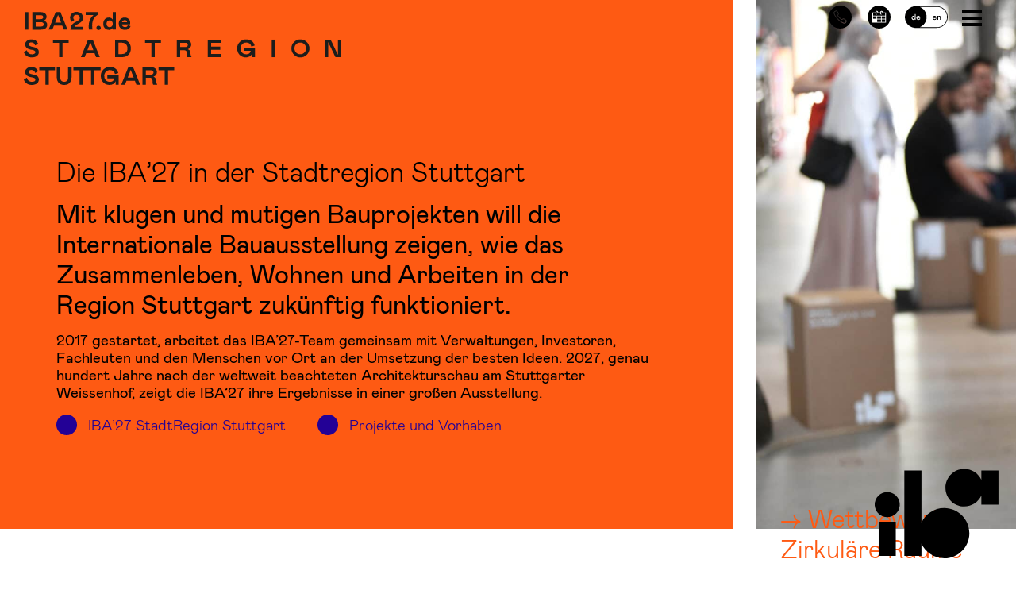

--- FILE ---
content_type: text/html; charset=UTF-8
request_url: https://www.iba27.de/page/5/?utm_medium=website&utm_source=archdaily.cl
body_size: 196906
content:
<!DOCTYPE html>
<html lang="de">
<head>
	<meta charset="UTF-8">
	<meta http-equiv="x-ua-compatible" content="ie=edge">
	<meta name="viewport" content="width=device-width, initial-scale=1.0"/>
	<link rel="profile" href="http://gmpg.org/xfn/11">
    <meta name="google-site-verification" content="6-98fVcD_NZ2p_gTO3jW9jlYWEyyDnJAiaZc5RqFQkE" />
	<link rel="pingback" href="https://www.iba27.de/xmlrpc.php">
	<link rel="alternate" type="application/rss+xml" title="IBA27.de Feed" href="https://www.iba27.de/feed/">
	
	<style>
	.dropdown-toggle::after { 
	    content: none !important; 
	} </style>
	<meta name='robots' content='index, follow, max-image-preview:large, max-snippet:-1, max-video-preview:-1' />

	<!-- This site is optimized with the Yoast SEO plugin v26.6 - https://yoast.com/wordpress/plugins/seo/ -->
	<title>Internationale Bauausstellung Stuttgart 2027</title>
	<meta name="description" content="Die IBA’27 präsentiert in der Region Stuttgart visionäre Bauprojekte, nachhaltige Architektur und innovative Stadtentwicklung – entdecken Sie die Bauausstellung 2027." />
	<link rel="canonical" href="https://www.iba27.de/" />
	<meta property="og:locale" content="de_DE" />
	<meta property="og:locale:alternate" content="en_GB" />
	<meta property="og:type" content="website" />
	<meta property="og:title" content="Internationale Bauausstellung Stuttgart 2027" />
	<meta property="og:description" content="Die IBA’27 präsentiert in der Region Stuttgart visionäre Bauprojekte, nachhaltige Architektur und innovative Stadtentwicklung – entdecken Sie die Bauausstellung 2027." />
	<meta property="og:url" content="https://www.iba27.de/" />
	<meta property="og:site_name" content="IBA27.de" />
	<meta property="article:modified_time" content="2026-01-12T09:18:04+00:00" />
	<meta property="og:image" content="https://www.iba27.de/wp-content/uploads/Zukunft_Muenster_Rendering.jpg" />
	<meta property="og:image:width" content="2560" />
	<meta property="og:image:height" content="1575" />
	<meta property="og:image:type" content="image/jpeg" />
	<meta name="twitter:card" content="summary_large_image" />
	<script type="application/ld+json" class="yoast-schema-graph">{"@context":"https://schema.org","@graph":[{"@type":"WebPage","@id":"https://www.iba27.de/","url":"https://www.iba27.de/","name":"Internationale Bauausstellung Stuttgart 2027","isPartOf":{"@id":"https://www.iba27.de/#website"},"primaryImageOfPage":{"@id":"https://www.iba27.de/#primaryimage"},"image":{"@id":"https://www.iba27.de/#primaryimage"},"thumbnailUrl":"https://www.iba27.de/wp-content/uploads/Zukunft_Muenster_Rendering.jpg","datePublished":"2023-12-19T13:28:45+00:00","dateModified":"2026-01-12T09:18:04+00:00","description":"Die IBA’27 präsentiert in der Region Stuttgart visionäre Bauprojekte, nachhaltige Architektur und innovative Stadtentwicklung – entdecken Sie die Bauausstellung 2027.","breadcrumb":{"@id":"https://www.iba27.de/#breadcrumb"},"inLanguage":"de-DE","potentialAction":[{"@type":"ReadAction","target":["https://www.iba27.de/"]}]},{"@type":"ImageObject","inLanguage":"de-DE","@id":"https://www.iba27.de/#primaryimage","url":"https://www.iba27.de/wp-content/uploads/Zukunft_Muenster_Rendering.jpg","contentUrl":"https://www.iba27.de/wp-content/uploads/Zukunft_Muenster_Rendering.jpg","width":2560,"height":1575,"caption":"1. Preis des Wettbewerbs »Zukunft Münster 2050«. Bild: joyjoy studio, Architektur: PPAG architects"},{"@type":"BreadcrumbList","@id":"https://www.iba27.de/#breadcrumb","itemListElement":[{"@type":"ListItem","position":1,"name":"Home"}]},{"@type":"WebSite","@id":"https://www.iba27.de/#website","url":"https://www.iba27.de/","name":"IBA27.de","description":"Stadtregion Stuttgart","potentialAction":[{"@type":"SearchAction","target":{"@type":"EntryPoint","urlTemplate":"https://www.iba27.de/?s={search_term_string}"},"query-input":{"@type":"PropertyValueSpecification","valueRequired":true,"valueName":"search_term_string"}}],"inLanguage":"de-DE"}]}</script>
	<!-- / Yoast SEO plugin. -->


<link rel="alternate" title="oEmbed (JSON)" type="application/json+oembed" href="https://www.iba27.de/wp-json/oembed/1.0/embed?url=https%3A%2F%2Fwww.iba27.de%2F" />
<link rel="alternate" title="oEmbed (XML)" type="text/xml+oembed" href="https://www.iba27.de/wp-json/oembed/1.0/embed?url=https%3A%2F%2Fwww.iba27.de%2F&#038;format=xml" />
<style id='wp-img-auto-sizes-contain-inline-css' type='text/css'>
img:is([sizes=auto i],[sizes^="auto," i]){contain-intrinsic-size:3000px 1500px}
/*# sourceURL=wp-img-auto-sizes-contain-inline-css */
</style>
<style id='wp-block-library-inline-css' type='text/css'>
:root{--wp-block-synced-color:#7a00df;--wp-block-synced-color--rgb:122,0,223;--wp-bound-block-color:var(--wp-block-synced-color);--wp-editor-canvas-background:#ddd;--wp-admin-theme-color:#007cba;--wp-admin-theme-color--rgb:0,124,186;--wp-admin-theme-color-darker-10:#006ba1;--wp-admin-theme-color-darker-10--rgb:0,107,160.5;--wp-admin-theme-color-darker-20:#005a87;--wp-admin-theme-color-darker-20--rgb:0,90,135;--wp-admin-border-width-focus:2px}@media (min-resolution:192dpi){:root{--wp-admin-border-width-focus:1.5px}}.wp-element-button{cursor:pointer}:root .has-very-light-gray-background-color{background-color:#eee}:root .has-very-dark-gray-background-color{background-color:#313131}:root .has-very-light-gray-color{color:#eee}:root .has-very-dark-gray-color{color:#313131}:root .has-vivid-green-cyan-to-vivid-cyan-blue-gradient-background{background:linear-gradient(135deg,#00d084,#0693e3)}:root .has-purple-crush-gradient-background{background:linear-gradient(135deg,#34e2e4,#4721fb 50%,#ab1dfe)}:root .has-hazy-dawn-gradient-background{background:linear-gradient(135deg,#faaca8,#dad0ec)}:root .has-subdued-olive-gradient-background{background:linear-gradient(135deg,#fafae1,#67a671)}:root .has-atomic-cream-gradient-background{background:linear-gradient(135deg,#fdd79a,#004a59)}:root .has-nightshade-gradient-background{background:linear-gradient(135deg,#330968,#31cdcf)}:root .has-midnight-gradient-background{background:linear-gradient(135deg,#020381,#2874fc)}:root{--wp--preset--font-size--normal:16px;--wp--preset--font-size--huge:42px}.has-regular-font-size{font-size:1em}.has-larger-font-size{font-size:2.625em}.has-normal-font-size{font-size:var(--wp--preset--font-size--normal)}.has-huge-font-size{font-size:var(--wp--preset--font-size--huge)}.has-text-align-center{text-align:center}.has-text-align-left{text-align:left}.has-text-align-right{text-align:right}.has-fit-text{white-space:nowrap!important}#end-resizable-editor-section{display:none}.aligncenter{clear:both}.items-justified-left{justify-content:flex-start}.items-justified-center{justify-content:center}.items-justified-right{justify-content:flex-end}.items-justified-space-between{justify-content:space-between}.screen-reader-text{border:0;clip-path:inset(50%);height:1px;margin:-1px;overflow:hidden;padding:0;position:absolute;width:1px;word-wrap:normal!important}.screen-reader-text:focus{background-color:#ddd;clip-path:none;color:#444;display:block;font-size:1em;height:auto;left:5px;line-height:normal;padding:15px 23px 14px;text-decoration:none;top:5px;width:auto;z-index:100000}html :where(.has-border-color){border-style:solid}html :where([style*=border-top-color]){border-top-style:solid}html :where([style*=border-right-color]){border-right-style:solid}html :where([style*=border-bottom-color]){border-bottom-style:solid}html :where([style*=border-left-color]){border-left-style:solid}html :where([style*=border-width]){border-style:solid}html :where([style*=border-top-width]){border-top-style:solid}html :where([style*=border-right-width]){border-right-style:solid}html :where([style*=border-bottom-width]){border-bottom-style:solid}html :where([style*=border-left-width]){border-left-style:solid}html :where(img[class*=wp-image-]){height:auto;max-width:100%}:where(figure){margin:0 0 1em}html :where(.is-position-sticky){--wp-admin--admin-bar--position-offset:var(--wp-admin--admin-bar--height,0px)}@media screen and (max-width:600px){html :where(.is-position-sticky){--wp-admin--admin-bar--position-offset:0px}}

/*# sourceURL=wp-block-library-inline-css */
</style><style id='wp-block-heading-inline-css' type='text/css'>
h1:where(.wp-block-heading).has-background,h2:where(.wp-block-heading).has-background,h3:where(.wp-block-heading).has-background,h4:where(.wp-block-heading).has-background,h5:where(.wp-block-heading).has-background,h6:where(.wp-block-heading).has-background{padding:1.25em 2.375em}h1.has-text-align-left[style*=writing-mode]:where([style*=vertical-lr]),h1.has-text-align-right[style*=writing-mode]:where([style*=vertical-rl]),h2.has-text-align-left[style*=writing-mode]:where([style*=vertical-lr]),h2.has-text-align-right[style*=writing-mode]:where([style*=vertical-rl]),h3.has-text-align-left[style*=writing-mode]:where([style*=vertical-lr]),h3.has-text-align-right[style*=writing-mode]:where([style*=vertical-rl]),h4.has-text-align-left[style*=writing-mode]:where([style*=vertical-lr]),h4.has-text-align-right[style*=writing-mode]:where([style*=vertical-rl]),h5.has-text-align-left[style*=writing-mode]:where([style*=vertical-lr]),h5.has-text-align-right[style*=writing-mode]:where([style*=vertical-rl]),h6.has-text-align-left[style*=writing-mode]:where([style*=vertical-lr]),h6.has-text-align-right[style*=writing-mode]:where([style*=vertical-rl]){rotate:180deg}
/*# sourceURL=https://www.iba27.de/wp-includes/blocks/heading/style.min.css */
</style>
<style id='wp-block-paragraph-inline-css' type='text/css'>
.is-small-text{font-size:.875em}.is-regular-text{font-size:1em}.is-large-text{font-size:2.25em}.is-larger-text{font-size:3em}.has-drop-cap:not(:focus):first-letter{float:left;font-size:8.4em;font-style:normal;font-weight:100;line-height:.68;margin:.05em .1em 0 0;text-transform:uppercase}body.rtl .has-drop-cap:not(:focus):first-letter{float:none;margin-left:.1em}p.has-drop-cap.has-background{overflow:hidden}:root :where(p.has-background){padding:1.25em 2.375em}:where(p.has-text-color:not(.has-link-color)) a{color:inherit}p.has-text-align-left[style*="writing-mode:vertical-lr"],p.has-text-align-right[style*="writing-mode:vertical-rl"]{rotate:180deg}
/*# sourceURL=https://www.iba27.de/wp-includes/blocks/paragraph/style.min.css */
</style>
<style id='global-styles-inline-css' type='text/css'>
:root{--wp--preset--aspect-ratio--square: 1;--wp--preset--aspect-ratio--4-3: 4/3;--wp--preset--aspect-ratio--3-4: 3/4;--wp--preset--aspect-ratio--3-2: 3/2;--wp--preset--aspect-ratio--2-3: 2/3;--wp--preset--aspect-ratio--16-9: 16/9;--wp--preset--aspect-ratio--9-16: 9/16;--wp--preset--color--black: #000000;--wp--preset--color--cyan-bluish-gray: #abb8c3;--wp--preset--color--white: #ffffff;--wp--preset--color--pale-pink: #f78da7;--wp--preset--color--vivid-red: #cf2e2e;--wp--preset--color--luminous-vivid-orange: #ff6900;--wp--preset--color--luminous-vivid-amber: #fcb900;--wp--preset--color--light-green-cyan: #7bdcb5;--wp--preset--color--vivid-green-cyan: #00d084;--wp--preset--color--pale-cyan-blue: #8ed1fc;--wp--preset--color--vivid-cyan-blue: #0693e3;--wp--preset--color--vivid-purple: #9b51e0;--wp--preset--gradient--vivid-cyan-blue-to-vivid-purple: linear-gradient(135deg,rgb(6,147,227) 0%,rgb(155,81,224) 100%);--wp--preset--gradient--light-green-cyan-to-vivid-green-cyan: linear-gradient(135deg,rgb(122,220,180) 0%,rgb(0,208,130) 100%);--wp--preset--gradient--luminous-vivid-amber-to-luminous-vivid-orange: linear-gradient(135deg,rgb(252,185,0) 0%,rgb(255,105,0) 100%);--wp--preset--gradient--luminous-vivid-orange-to-vivid-red: linear-gradient(135deg,rgb(255,105,0) 0%,rgb(207,46,46) 100%);--wp--preset--gradient--very-light-gray-to-cyan-bluish-gray: linear-gradient(135deg,rgb(238,238,238) 0%,rgb(169,184,195) 100%);--wp--preset--gradient--cool-to-warm-spectrum: linear-gradient(135deg,rgb(74,234,220) 0%,rgb(151,120,209) 20%,rgb(207,42,186) 40%,rgb(238,44,130) 60%,rgb(251,105,98) 80%,rgb(254,248,76) 100%);--wp--preset--gradient--blush-light-purple: linear-gradient(135deg,rgb(255,206,236) 0%,rgb(152,150,240) 100%);--wp--preset--gradient--blush-bordeaux: linear-gradient(135deg,rgb(254,205,165) 0%,rgb(254,45,45) 50%,rgb(107,0,62) 100%);--wp--preset--gradient--luminous-dusk: linear-gradient(135deg,rgb(255,203,112) 0%,rgb(199,81,192) 50%,rgb(65,88,208) 100%);--wp--preset--gradient--pale-ocean: linear-gradient(135deg,rgb(255,245,203) 0%,rgb(182,227,212) 50%,rgb(51,167,181) 100%);--wp--preset--gradient--electric-grass: linear-gradient(135deg,rgb(202,248,128) 0%,rgb(113,206,126) 100%);--wp--preset--gradient--midnight: linear-gradient(135deg,rgb(2,3,129) 0%,rgb(40,116,252) 100%);--wp--preset--font-size--small: 13px;--wp--preset--font-size--medium: 20px;--wp--preset--font-size--large: 36px;--wp--preset--font-size--x-large: 42px;--wp--preset--spacing--20: 0.44rem;--wp--preset--spacing--30: 0.67rem;--wp--preset--spacing--40: 1rem;--wp--preset--spacing--50: 1.5rem;--wp--preset--spacing--60: 2.25rem;--wp--preset--spacing--70: 3.38rem;--wp--preset--spacing--80: 5.06rem;--wp--preset--shadow--natural: 6px 6px 9px rgba(0, 0, 0, 0.2);--wp--preset--shadow--deep: 12px 12px 50px rgba(0, 0, 0, 0.4);--wp--preset--shadow--sharp: 6px 6px 0px rgba(0, 0, 0, 0.2);--wp--preset--shadow--outlined: 6px 6px 0px -3px rgb(255, 255, 255), 6px 6px rgb(0, 0, 0);--wp--preset--shadow--crisp: 6px 6px 0px rgb(0, 0, 0);}:where(.is-layout-flex){gap: 0.5em;}:where(.is-layout-grid){gap: 0.5em;}body .is-layout-flex{display: flex;}.is-layout-flex{flex-wrap: wrap;align-items: center;}.is-layout-flex > :is(*, div){margin: 0;}body .is-layout-grid{display: grid;}.is-layout-grid > :is(*, div){margin: 0;}:where(.wp-block-columns.is-layout-flex){gap: 2em;}:where(.wp-block-columns.is-layout-grid){gap: 2em;}:where(.wp-block-post-template.is-layout-flex){gap: 1.25em;}:where(.wp-block-post-template.is-layout-grid){gap: 1.25em;}.has-black-color{color: var(--wp--preset--color--black) !important;}.has-cyan-bluish-gray-color{color: var(--wp--preset--color--cyan-bluish-gray) !important;}.has-white-color{color: var(--wp--preset--color--white) !important;}.has-pale-pink-color{color: var(--wp--preset--color--pale-pink) !important;}.has-vivid-red-color{color: var(--wp--preset--color--vivid-red) !important;}.has-luminous-vivid-orange-color{color: var(--wp--preset--color--luminous-vivid-orange) !important;}.has-luminous-vivid-amber-color{color: var(--wp--preset--color--luminous-vivid-amber) !important;}.has-light-green-cyan-color{color: var(--wp--preset--color--light-green-cyan) !important;}.has-vivid-green-cyan-color{color: var(--wp--preset--color--vivid-green-cyan) !important;}.has-pale-cyan-blue-color{color: var(--wp--preset--color--pale-cyan-blue) !important;}.has-vivid-cyan-blue-color{color: var(--wp--preset--color--vivid-cyan-blue) !important;}.has-vivid-purple-color{color: var(--wp--preset--color--vivid-purple) !important;}.has-black-background-color{background-color: var(--wp--preset--color--black) !important;}.has-cyan-bluish-gray-background-color{background-color: var(--wp--preset--color--cyan-bluish-gray) !important;}.has-white-background-color{background-color: var(--wp--preset--color--white) !important;}.has-pale-pink-background-color{background-color: var(--wp--preset--color--pale-pink) !important;}.has-vivid-red-background-color{background-color: var(--wp--preset--color--vivid-red) !important;}.has-luminous-vivid-orange-background-color{background-color: var(--wp--preset--color--luminous-vivid-orange) !important;}.has-luminous-vivid-amber-background-color{background-color: var(--wp--preset--color--luminous-vivid-amber) !important;}.has-light-green-cyan-background-color{background-color: var(--wp--preset--color--light-green-cyan) !important;}.has-vivid-green-cyan-background-color{background-color: var(--wp--preset--color--vivid-green-cyan) !important;}.has-pale-cyan-blue-background-color{background-color: var(--wp--preset--color--pale-cyan-blue) !important;}.has-vivid-cyan-blue-background-color{background-color: var(--wp--preset--color--vivid-cyan-blue) !important;}.has-vivid-purple-background-color{background-color: var(--wp--preset--color--vivid-purple) !important;}.has-black-border-color{border-color: var(--wp--preset--color--black) !important;}.has-cyan-bluish-gray-border-color{border-color: var(--wp--preset--color--cyan-bluish-gray) !important;}.has-white-border-color{border-color: var(--wp--preset--color--white) !important;}.has-pale-pink-border-color{border-color: var(--wp--preset--color--pale-pink) !important;}.has-vivid-red-border-color{border-color: var(--wp--preset--color--vivid-red) !important;}.has-luminous-vivid-orange-border-color{border-color: var(--wp--preset--color--luminous-vivid-orange) !important;}.has-luminous-vivid-amber-border-color{border-color: var(--wp--preset--color--luminous-vivid-amber) !important;}.has-light-green-cyan-border-color{border-color: var(--wp--preset--color--light-green-cyan) !important;}.has-vivid-green-cyan-border-color{border-color: var(--wp--preset--color--vivid-green-cyan) !important;}.has-pale-cyan-blue-border-color{border-color: var(--wp--preset--color--pale-cyan-blue) !important;}.has-vivid-cyan-blue-border-color{border-color: var(--wp--preset--color--vivid-cyan-blue) !important;}.has-vivid-purple-border-color{border-color: var(--wp--preset--color--vivid-purple) !important;}.has-vivid-cyan-blue-to-vivid-purple-gradient-background{background: var(--wp--preset--gradient--vivid-cyan-blue-to-vivid-purple) !important;}.has-light-green-cyan-to-vivid-green-cyan-gradient-background{background: var(--wp--preset--gradient--light-green-cyan-to-vivid-green-cyan) !important;}.has-luminous-vivid-amber-to-luminous-vivid-orange-gradient-background{background: var(--wp--preset--gradient--luminous-vivid-amber-to-luminous-vivid-orange) !important;}.has-luminous-vivid-orange-to-vivid-red-gradient-background{background: var(--wp--preset--gradient--luminous-vivid-orange-to-vivid-red) !important;}.has-very-light-gray-to-cyan-bluish-gray-gradient-background{background: var(--wp--preset--gradient--very-light-gray-to-cyan-bluish-gray) !important;}.has-cool-to-warm-spectrum-gradient-background{background: var(--wp--preset--gradient--cool-to-warm-spectrum) !important;}.has-blush-light-purple-gradient-background{background: var(--wp--preset--gradient--blush-light-purple) !important;}.has-blush-bordeaux-gradient-background{background: var(--wp--preset--gradient--blush-bordeaux) !important;}.has-luminous-dusk-gradient-background{background: var(--wp--preset--gradient--luminous-dusk) !important;}.has-pale-ocean-gradient-background{background: var(--wp--preset--gradient--pale-ocean) !important;}.has-electric-grass-gradient-background{background: var(--wp--preset--gradient--electric-grass) !important;}.has-midnight-gradient-background{background: var(--wp--preset--gradient--midnight) !important;}.has-small-font-size{font-size: var(--wp--preset--font-size--small) !important;}.has-medium-font-size{font-size: var(--wp--preset--font-size--medium) !important;}.has-large-font-size{font-size: var(--wp--preset--font-size--large) !important;}.has-x-large-font-size{font-size: var(--wp--preset--font-size--x-large) !important;}
/*# sourceURL=global-styles-inline-css */
</style>

<style id='classic-theme-styles-inline-css' type='text/css'>
/*! This file is auto-generated */
.wp-block-button__link{color:#fff;background-color:#32373c;border-radius:9999px;box-shadow:none;text-decoration:none;padding:calc(.667em + 2px) calc(1.333em + 2px);font-size:1.125em}.wp-block-file__button{background:#32373c;color:#fff;text-decoration:none}
/*# sourceURL=/wp-includes/css/classic-themes.min.css */
</style>
<link rel='stylesheet' id='wp-bootstrap-blocks-styles-css' href='https://www.iba27.de/wp-content/plugins/wp-bootstrap-blocks/build/style-index.css?ver=5.2.1'  media='all' />
<link rel='stylesheet' id='contact-form-7-css' href='https://www.iba27.de/wp-content/plugins/contact-form-7/includes/css/styles.css?ver=6.1.4'  media='all' />
<link rel='stylesheet' id='fancybox-css' href='https://www.iba27.de/wp-content/plugins/iba27-assets/assets/css/jquery.fancybox.css?ver=1'  media='screen' />
<link rel='stylesheet' id='iba27-css' href='https://www.iba27.de/wp-content/plugins/iba27-assets/assets/css/app.css?ver=1'  media='screen' />
<link rel='stylesheet' id='print-css' href='https://www.iba27.de/wp-content/plugins/iba27-assets/assets/css/print.css?ver=1'  media='print' />
<link rel='stylesheet' id='borlabs-cookie-css' href='https://www.iba27.de/wp-content/cache/borlabs-cookie/borlabs-cookie_1_de.css?ver=2.3.5-25'  media='all' />
<link rel='stylesheet' id='app_css-css' href='https://www.iba27.de/wp-content/themes/iba27/assets/css/app.css?ver=202508060922'  media='screen' />
<link rel='stylesheet' id='footerlogos_css-css' href='https://www.iba27.de/wp-content/themes/iba27/assets/css/footerlogos.css?ver=202508060922'  media='screen' />
<link rel='stylesheet' id='blog.css-css-css' href='https://www.iba27.de/wp-content/plugins/iba27-blog/inc/../assets/css/blog.css?ver=1674566225'  media='all' />
<link rel='stylesheet' id='material.css-css-css' href='https://www.iba27.de/wp-content/plugins/iba27-material/inc/../assets/css/material.css?ver=1714736128'  media='all' />
<script  src="https://www.iba27.de/wp-content/plugins/iba27-assets/assets/js/jquery.js?ver=1" id="jquery-js"></script>
<script  src="https://www.iba27.de/wp-content/themes/iba27/assets/js/Hyphenopoly_Config.js" id="Hyphenopoly_Config-js"></script>
<script  src="https://www.iba27.de/wp-content/themes/iba27/assets/js/Hyphenopoly_Loader.js" id="Hyphenopoly_Loader-js"></script>
<script  src="https://www.iba27.de/wp-content/plugins/iba27-blog/inc/../assets/js/blogblocks.js?ver=1687768814" id="blogblocks.js-js-js"></script>
<script  src="https://www.iba27.de/wp-content/plugins/iba27-material/inc/../assets/js/material.js?ver=1737562375" id="material.js-js-js"></script>
<script  src="https://www.iba27.de/wp-content/plugins/iba27-material/inc/../assets/js/search.js?ver=1709676665" id="search.js-js-js"></script>
<link rel="https://api.w.org/" href="https://www.iba27.de/wp-json/" /><link rel="alternate" title="JSON" type="application/json" href="https://www.iba27.de/wp-json/wp/v2/pages/31229" /><link rel="EditURI" type="application/rsd+xml" title="RSD" href="https://www.iba27.de/xmlrpc.php?rsd" />
<meta name="generator" content="WordPress 6.9" />
<link rel='shortlink' href='https://www.iba27.de/' />
<!-- Analytics by WP Statistics - https://wp-statistics.com -->
<link rel="icon" href="https://www.iba27.de/wp-content/uploads/cropped-ico-32x32.png" sizes="32x32" />
<link rel="icon" href="https://www.iba27.de/wp-content/uploads/cropped-ico-192x192.png" sizes="192x192" />
<link rel="apple-touch-icon" href="https://www.iba27.de/wp-content/uploads/cropped-ico-180x180.png" />
<meta name="msapplication-TileImage" content="https://www.iba27.de/wp-content/uploads/cropped-ico-270x270.png" />
		<style type="text/css" id="wp-custom-css">
			#cn-more-info,
#cn-accept-cookie {
	margin-bottom: 0;
	padding: 6px 8px;
	background-color: #000;
	color: #fff;
	font-size: 0.8rem;
	font-family: "mabry-regular", sans-serif;	
}		</style>
		</head>

<body class="home paged wp-singular page-template page-template-templates page-template-template-home-2023 page-template-templatestemplate-home-2023-php page page-id-31229 paged-5 page-paged-5 wp-theme-iba27 d-flex flex-column lang-de hb-schwarz">

<header class="page-header sticky-top">
	<div class="container-fluid bg-white">
		<div class="row site-header">
			<div class="site-header-content-left logo">
                <a href="/">
                <svg id="Ebene_2" data-name="Ebene 2"
					     xmlns="http://www.w3.org/2000/svg" viewBox="0 0 760.02 175.2" class="svg replaced-svg">
						<path d="M238.6,139.52H222.4v42h16.38c13.8,0,21.6-8.88,21.6-20.7C260.38,148.22,252.7,139.52,238.6,139.52Zm0,34.62h-8.1v-27.3h8c9.3,0,13.8,5.7,13.8,14C252.28,168.14,247.9,174.14,238.6,174.14Z" transform="translate(-4.13 -72.92)" fill="#1d1d1b"></path>
						<polygon points="92.7 108.6 92.7 74.1 107.52 74.1 107.52 66.6 69.72 66.6 69.72 74.1 84.6 74.1 84.6 108.6 92.7 108.6" fill="#1d1d1b"></polygon>
						<polygon points="305.22 108.6 313.32 108.6 313.32 74.1 328.14 74.1 328.14 66.6 290.34 66.6 290.34 74.1 305.22 74.1 305.22 108.6" fill="#1d1d1b"></polygon>
						<path d="M140.86,181.52h9l3.6-9.48h20l3.66,9.48h8.94l-16.86-42H157.78Zm29.88-16.8H156.28l7.2-18.78Z" transform="translate(-4.13 -72.92)" fill="#1d1d1b"></path>
						<rect x="593.52" y="66.6" width="8.1" height="42" fill="#1d1d1b"></rect>
						<path d="M530.44,166.34h17a10.81,10.81,0,0,1-11,8.28c-7.86,0-13.32-5.7-13.32-14.1s5.94-14.1,13.44-14.1c6.3,0,11,3.3,12.3,9.66l7.92-2.52c-2.1-8.22-8.64-14.64-20.34-14.64a21.25,21.25,0,0,0-21.6,21.6c0,12.9,9,21.6,20.88,21.6,7.62,0,12.48-3.72,14.94-9.3v8.7h7v-22.2H530.44Z" transform="translate(-4.13 -72.92)" fill="#1d1d1b"></path>
						<path d="M396.64,162.44c5-1.8,8.28-6,8.28-11.1,0-6.6-5-11.82-13.8-11.82H370.54v42h8.1V164.84h9c4.2,0,6.84,1.86,6.84,7.08,0,5.52.36,7.5,1.38,9.6h9.48v-1c-1.74-2.16-2-4.92-2.16-8.76C402.94,166.64,400.24,163.64,396.64,162.44Zm-6-5.1h-12V147h12c4.08,0,6.18,1.92,6.18,5.1S394.72,157.34,390.64,157.34Z" transform="translate(-4.13 -72.92)" fill="#1d1d1b"></path>
						<path d="M665.86,138.92a21.6,21.6,0,1,0,22,21.6A21.73,21.73,0,0,0,665.86,138.92Zm0,35.52c-7.56,0-13.8-5.4-13.8-13.92s6.12-14,13.8-14,13.8,5.46,13.8,14S673.42,174.44,665.86,174.44Z" transform="translate(-4.13 -72.92)" fill="#1d1d1b"></path>
						<polygon points="751.92 66.6 751.92 103.02 734.46 66.6 720.48 66.6 720.48 108.6 728.58 108.6 728.58 72.18 746.04 108.6 760.02 108.6 760.02 66.6 751.92 66.6" fill="#1d1d1b"></polygon>
						<polygon points="448.56 90.72 470.22 90.72 470.22 83.22 448.56 83.22 448.56 74.1 472.02 74.1 472.02 66.6 440.46 66.6 440.46 108.6 472.62 108.6 472.62 101.1 448.56 101.1 448.56 90.72" fill="#1d1d1b"></polygon>
						<path d="M25.31,156.86c-5-1-9.78-2.52-9.78-6.24,0-2.46,2.52-4.5,6.6-4.5,4.86,0,7.86,2.4,9.18,7.2l7-4.08c-2.4-6.78-8.4-10.32-15.72-10.32-9.3,0-15.18,5.34-15.18,11.64,0,8.16,6.24,11.82,14.88,13.14,7.5,1.2,9.6,3,9.6,6s-3.3,5-8.34,5c-6.06,0-10.56-3.3-12.24-9.9l-7.2,4.5c3.6,10.2,12.24,12.78,19.26,12.78,10.32,0,16.74-5.46,16.74-12.72S35.21,158.72,25.31,156.86Z" transform="translate(-4.13 -72.92)" fill="#1d1d1b"></path>
						<path class="svgstay" d="M246.45,116.12c6.84,0,11.34-3.48,13.26-8.88l-6.54-2.58c-.84,3-2.94,4.86-6.6,4.86-3.84,0-7.38-2.28-7.5-6.78h19.32a15.89,15.89,0,0,0,.36-3.48c0-7.86-5.34-12.78-13.2-12.78-8.52,0-14.16,6.54-14.16,14.64C231.39,110.24,237.69,116.12,246.45,116.12Zm-.9-23.46c3.42,0,5.76,1.86,5.76,4.74a.62.62,0,0,1-.06.24H239.07A6.38,6.38,0,0,1,245.55,92.66Z" transform="translate(-4.13 -72.92)" fill="#1d1d1b"></path>
						<path class="svgstay" d="M76.12,106h20l3.66,9.48h8.94l-16.86-42H80.44l-16.92,42h9Zm10-26.1L93.4,98.72H78.94Z" transform="translate(-4.13 -72.92)" fill="#1d1d1b"></path>
						<rect class="svgstay" x="2.82" y="0.6" width="8.1" height="42" fill="#1d1d1b"></rect>
						<path class="svgstay" d="M60.11,103.94c0-5.22-3.3-8.7-8.22-10,4.32-1.8,6.72-5.1,6.72-9.48,0-6.42-5.52-10.92-13.5-10.92H24.41v42H45.89C54.29,115.52,60.11,111,60.11,103.94ZM32.51,81h12.3c3.48,0,5.88,1.62,5.88,4.5s-2,4.8-5.88,4.8H32.51Zm0,16.62H46c3.78,0,6,2.34,6,5.28s-2.4,5.1-6,5.1H32.51Z" transform="translate(-4.13 -72.92)" fill="#1d1d1b"></path>
						<path class="svgstay" d="M159.52,107.18a51.33,51.33,0,0,0,.66,8.34h8.46a62.8,62.8,0,0,1-.9-10.14c0-12,4.5-20,13.26-25.44V73.52H152.2v7.2h18.9C163.84,86.66,159.52,95.3,159.52,107.18Z" transform="translate(-4.13 -72.92)" fill="#1d1d1b"></path>
						<path class="svgstay" d="M125.08,92.42a7.74,7.74,0,0,1-2.52-5.58c0-4,3.12-7,7.62-7,5,0,8,3,8,7.14,0,5.34-4,6.9-11.58,11.1-5.4,2.94-10.8,7.56-10.8,17.46H145.9v-7.08H126c.78-3,5.1-4.92,10.62-8.1,4.92-2.88,9.12-6.24,9.12-13.56,0-8-5.46-13.86-15.3-13.86-9.42,0-15.6,6.48-15.6,14.1a13.92,13.92,0,0,0,3.78,9.72Z" transform="translate(-4.13 -72.92)" fill="#1d1d1b"></path>
						<path class="svgstay" d="M208,116.12a10.31,10.31,0,0,0,9.12-4.68v4.08h7.38v-42h-7.68V91.34a10.21,10.21,0,0,0-9-4.86c-7.8,0-13.5,5.94-13.5,14.94S200,116.12,208,116.12Zm1.56-23c3.9,0,7.56,2.94,7.56,8.34s-3.66,8.16-7.56,8.16c-4.08,0-7.56-2.94-7.56-8.16S205.47,93.08,209.55,93.08Z" transform="translate(-4.13 -72.92)" fill="#1d1d1b"></path>
						<circle class="svgstay" cx="183.22" cy="111.23" r="5.09" transform="translate(-19.58 -42.13) rotate(-9.22)" fill="#1d1d1b"></circle>
						<polygon points="118.62 132.6 118.62 140.1 133.5 140.1 133.5 174.6 141.6 174.6 141.6 140.1 160.92 140.1 160.92 174.6 169.02 174.6 169.02 140.1 183.84 140.1 183.84 132.6 118.62 132.6" fill="#1d1d1b"></polygon>
						<polygon points="36.84 140.1 51.72 140.1 51.72 174.6 59.82 174.6 59.82 140.1 74.64 140.1 74.64 132.6 36.84 132.6 36.84 140.1" fill="#1d1d1b"></polygon>
						<path d="M110.26,230.36c0,6.48-3.66,10.26-9.48,10.26s-9.54-3.78-9.54-10.26V205.52h-8.1v25c0,10.62,6.72,17.58,17.64,17.58s17.58-7,17.58-17.58v-25h-8.1Z" transform="translate(-4.13 -72.92)" fill="#1d1d1b"></path>
						<path d="M314.44,228.44c5-1.8,8.28-6,8.28-11.1,0-6.6-5-11.82-13.8-11.82H288.34v42h8.1V230.84h9c4.2,0,6.84,1.86,6.84,7.08,0,5.52.36,7.5,1.38,9.6h9.48v-1c-1.74-2.16-2-4.92-2.16-8.76C320.74,232.64,318,229.64,314.44,228.44Zm-6-5.1h-12V213h12c4.08,0,6.18,1.92,6.18,5.1S312.52,223.34,308.44,223.34Z" transform="translate(-4.13 -72.92)" fill="#1d1d1b"></path>
						<path d="M204,232.34h17a10.81,10.81,0,0,1-11,8.28c-7.86,0-13.32-5.7-13.32-14.1s5.94-14.1,13.44-14.1c6.3,0,11,3.3,12.3,9.66l7.92-2.52c-2.1-8.22-8.64-14.64-20.34-14.64a21.25,21.25,0,0,0-21.6,21.6c0,12.9,9,21.6,20.88,21.6,7.62,0,12.48-3.72,14.94-9.3v8.7h7v-22.2H204Z" transform="translate(-4.13 -72.92)" fill="#1d1d1b"></path>
						<path d="M254.32,205.52l-16.92,42h9L250,238h20l3.66,9.48h8.94l-16.86-42Zm-1.5,25.2,7.2-18.78,7.26,18.78Z" transform="translate(-4.13 -72.92)" fill="#1d1d1b"></path>
						<polygon points="322.32 140.1 337.2 140.1 337.2 174.6 345.3 174.6 345.3 140.1 360.12 140.1 360.12 132.6 322.32 132.6 322.32 140.1" fill="#1d1d1b"></polygon>
						<path d="M25.31,222.86c-5-1-9.78-2.52-9.78-6.24,0-2.46,2.52-4.5,6.6-4.5,4.86,0,7.86,2.4,9.18,7.2l7-4.08c-2.4-6.78-8.4-10.32-15.72-10.32-9.3,0-15.18,5.34-15.18,11.64,0,8.16,6.24,11.82,14.88,13.14,7.5,1.2,9.6,3,9.6,6s-3.3,5-8.34,5c-6.06,0-10.56-3.3-12.24-9.9l-7.2,4.5c3.6,10.2,12.24,12.78,19.26,12.78,10.32,0,16.74-5.46,16.74-12.72S35.21,224.72,25.31,222.86Z" transform="translate(-4.13 -72.92)" fill="#1d1d1b"></path>
					</svg>
				</a>
			</div>
			<div class="site-header-content-right">
                <div class="col-3 text-left menu-phone d-none d-usm-block d-sm-block">
	<a href="https://www.iba27.de/organisation/gmbh/team_kontakt/">
		<svg style="width: 33px; height: 29px" xmlns="http://www.w3.org/2000/svg" xmlns:xlink="http://www.w3.org/1999/xlink" x="0px" y="0px"
		     viewBox="0 0 100 100" xml:space="preserve">
            <path d="M73.52,64.34l-7.57-4.61c-0.99-0.6-2.19-0.65-3.22-0.13l-2.86,1.45c-2.26,1.14-4.99,0.85-6.96-0.74
                c-4.84-3.94-9.29-8.38-13.22-13.22l0,0c-1.59-1.97-1.88-4.7-0.74-6.96l1.45-2.86c0.52-1.03,0.47-2.23-0.13-3.22l-4.61-7.57
                c-0.61-1.01-1.7-1.61-2.81-1.61c-0.25,0-0.51,0.03-0.76,0.1c-2.11,0.55-4.14,1.86-6.4,4.11c-1.54,1.54-0.91,5.54,1.68,10.7
                c2.92,5.82,7.96,12.45,14.18,18.67c6.22,6.22,12.85,11.25,18.67,14.18c5.16,2.59,9.16,3.22,10.7,1.68
                c2.26-2.26,3.56-4.29,4.11-6.4C75.38,66.56,74.76,65.1,73.52,64.34z"/>
            <path d="M50,0C22.39,0,0,22.39,0,50c0,27.61,22.39,50,50,50s50-22.39,50-50C100,22.39,77.61,0,50,0z M78.06,68.7
                c-0.7,2.67-2.26,5.16-4.93,7.83c-1.2,1.2-2.84,1.75-4.78,1.75c-7.47,0-19.48-8.05-29.03-17.6C27.29,48.64,17.64,32.7,23.47,26.87
                c2.67-2.67,5.16-4.23,7.83-4.93c2.68-0.7,5.57,0.5,7.04,2.92l4.61,7.57c1.17,1.92,1.26,4.26,0.25,6.27l-1.45,2.86
                c-0.59,1.16-0.44,2.56,0.38,3.58c3.8,4.67,8.09,8.96,12.76,12.76c1.01,0.81,2.41,0.96,3.57,0.37l2.86-1.45
                c2-1.01,4.35-0.92,6.27,0.25l7.57,4.61C77.56,63.13,78.76,66.02,78.06,68.7z"/>
        </svg>
	</a>
</div>
<div class="col-3 text-center menu-kalic d-none d-usm-block d-sm-block">
	<a href="https://www.iba27.de/aktuelles/kalender/">
		<svg style="width: 29px; height: 29px" xmlns="http://www.w3.org/2000/svg" xmlns:xlink="http://www.w3.org/1999/xlink" x="0px" y="0px"
		     viewBox="0 0 100 100" xml:space="preserve">
            <rect x="61.41" y="46.87" width="15.35" height="10.32"/>
            <rect x="41.72" y="60.33" width="16.56" height="10.96"/>
            <rect x="41.72" y="46.87" width="16.56" height="10.32"/>
            <path d="M40.04,26.36c-1.57,0-2.94,1.79-3.33,4.12h6.65C42.98,28.14,41.62,26.36,40.04,26.36z"/>
            <path d="M60.75,26.36c-1.57,0-2.94,1.79-3.33,4.12h6.65C63.69,28.14,62.32,26.36,60.75,26.36z"/>
            <path d="M50,0C22.39,0,0,22.39,0,50s22.39,50,50,50s50-22.39,50-50S77.61,0,50,0z M79.9,74.43H20.89V30.48h12.66
                c0.48-4.16,3.16-7.26,6.49-7.26c3.34,0,6.01,3.1,6.49,7.26h7.72c0.48-4.16,3.16-7.26,6.49-7.26c3.34,0,6.01,3.1,6.49,7.26H79.9
                V74.43z"/>
            <rect x="24.03" y="46.87" width="14.55" height="10.32"/>
            <rect x="61.41" y="60.33" width="15.35" height="10.96"/>
            <path d="M60.75,37.29v3.14c-3.22,0-5.83-2.88-6.44-6.81H36.8c0.48,2.11,1.77,3.67,3.24,3.67v3.14c-3.22,0-5.83-2.88-6.44-6.81
                h-9.58v10.11h52.74V33.62H57.51C57.99,35.73,59.28,37.29,60.75,37.29z"/>
        </svg>
	</a>
</div>
<div class="col-3 text-center menu-language">
	        <a href="https://www.iba27.de/en/home/">
            <svg style="width:54px; height:29px;" xmlns="http://www.w3.org/2000/svg" xmlns:xlink="http://www.w3.org/1999/xlink" x="0px" y="0px" viewBox="0 0 185.14 94" xml:space="preserve">
                <g>
                    <path d="M138.14,0H47C21.08,0,0,21.08,0,47c0,23.49,17.32,43,39.85,46.46c0.78,0.12,1.56,0.22,2.35,0.3
                        C43.78,93.92,45.38,94,47,94h91.14c25.92,0,47-21.08,47-47S164.06,0,138.14,0z M46.31,59.19h-3.63v-2.88
                        c-1.08,2.05-3.2,3.23-5.72,3.23c-4.85,0-7.91-3.74-7.91-8.77c0-5.21,3.06-8.99,7.91-8.99c2.73,0,4.64,1.4,5.57,3.38V34.03h3.77
                        V59.19z M49.9,50.57c0-4.85,3.23-8.77,8.3-8.77c4.42,0,7.69,2.8,7.69,7.51c0,0.79-0.07,1.4-0.18,1.98H53.68
                        c0,3.59,2.7,5.03,5.1,5.03c2.45,0,4.06-1.26,4.6-3.59l3.24,1.26c-1.15,3.49-3.77,5.57-7.87,5.57
                        C53.5,59.55,49.9,56.14,49.9,50.57z M138.14,91.14H63.15C81.14,84.54,94,67.24,94,47C94,26.76,81.14,9.46,63.15,2.86h74.98
                        c24.34,0,44.14,19.8,44.14,44.14S162.48,91.14,138.14,91.14z"/>
                    <path d="M62.16,48.45c0-2.16-1.76-3.42-3.99-3.42c-2.34,0-4.13,1.4-4.49,3.74h8.45C62.12,48.77,62.16,48.59,62.16,48.45z"/>
                    <path d="M37.75,45.21c-2.7,0-4.92,2.23-4.92,5.57c0,3.34,2.23,5.43,4.92,5.43c2.52,0,4.92-1.98,4.92-5.43
                        C42.68,47.33,40.27,45.21,37.75,45.21z"/>
                </g>
                <g>
                    <path d="M133.37,52.73l3.24,1.26c-1.15,3.49-3.77,5.57-7.87,5.57c-5.25,0-8.84-3.42-8.84-8.99c0-4.85,3.23-8.77,8.3-8.77
                        c4.42,0,7.69,2.8,7.69,7.51c0,0.79-0.07,1.4-0.18,1.98h-12.04c0,3.59,2.69,5.03,5.1,5.03C131.21,56.32,132.83,55.06,133.37,52.73
                        z M123.66,48.77h8.45c0,0,0.04-0.18,0.04-0.32c0-2.16-1.76-3.42-3.99-3.42C125.82,45.03,124.02,46.43,123.66,48.77z"/>
                    <path d="M139.98,59.19V42.16h3.77v2.48c1.26-2.05,3.23-2.84,5.35-2.84c3.45,0,5.97,2.26,5.97,6.25v11.14h-3.77v-9.85
                        c0-2.8-1.44-4.31-3.52-4.31c-2.23,0-4.03,1.65-4.03,4.67v9.49H139.98z"/>
                </g>
            </svg>
        </a>
        </div>
<!--
<div class="col-3 text-center menu-language">
	<div class="btn-lang-container">
		<label class="switch btn-color-mode-switch">
			<input type="checkbox" name="language_mode" id="language_mode" value="1">
						<label for="language_mode" data-on="en" data-off="de" class="btn-color-mode-switch-inner"></label>
		</label>
	</div>
	<script>
        $(document).ready(function() {
            $("#language_mode").on("change", function () {
                changeLanguage(this);
            })
            //$('.menu-phone, .menu-kalic, .menu-language, .navbar-toggler').clone().prependTo('#navbarNavDropdown');
        });

        function changeLanguage(ele) {
            if($(ele).prop("checked") == true){
                location.href = 'https://www.iba27.de/en/home/';
            }
            else if($(ele).prop("checked") == false){
                location.href = 'https://www.iba27.de/';
            }
        }
	</script>
</div>
//-->                <div class="col-3 text-right menu-open">
                    <a href="javascript:void(0)" onclick="slideIn()">
                        <svg xmlns="http://www.w3.org/2000/svg" viewBox="0 0 29 29" width="29" height="29" fill="black">
                            <desc>Menu</desc>
                            <rect x="0" y="5" width="25" height="4" rx="0" ry="0" />
                            <rect x="0" y="13" width="25" height="4" rx="0" ry="0" />
                            <rect x="0" y="21" width="25" height="4" rx="0" ry="0" />
                        </svg>
                    </a>
                </div>
			</div>
		</div>
	</div>
</header>

<div id="menu">
    <div class="container">
        <div class="row justify-content-end">
            <div class="col-3 text-left menu-phone d-none d-usm-block d-sm-block">
	<a href="https://www.iba27.de/organisation/gmbh/team_kontakt/">
		<svg style="width: 33px; height: 29px" xmlns="http://www.w3.org/2000/svg" xmlns:xlink="http://www.w3.org/1999/xlink" x="0px" y="0px"
		     viewBox="0 0 100 100" xml:space="preserve">
            <path d="M73.52,64.34l-7.57-4.61c-0.99-0.6-2.19-0.65-3.22-0.13l-2.86,1.45c-2.26,1.14-4.99,0.85-6.96-0.74
                c-4.84-3.94-9.29-8.38-13.22-13.22l0,0c-1.59-1.97-1.88-4.7-0.74-6.96l1.45-2.86c0.52-1.03,0.47-2.23-0.13-3.22l-4.61-7.57
                c-0.61-1.01-1.7-1.61-2.81-1.61c-0.25,0-0.51,0.03-0.76,0.1c-2.11,0.55-4.14,1.86-6.4,4.11c-1.54,1.54-0.91,5.54,1.68,10.7
                c2.92,5.82,7.96,12.45,14.18,18.67c6.22,6.22,12.85,11.25,18.67,14.18c5.16,2.59,9.16,3.22,10.7,1.68
                c2.26-2.26,3.56-4.29,4.11-6.4C75.38,66.56,74.76,65.1,73.52,64.34z"/>
            <path d="M50,0C22.39,0,0,22.39,0,50c0,27.61,22.39,50,50,50s50-22.39,50-50C100,22.39,77.61,0,50,0z M78.06,68.7
                c-0.7,2.67-2.26,5.16-4.93,7.83c-1.2,1.2-2.84,1.75-4.78,1.75c-7.47,0-19.48-8.05-29.03-17.6C27.29,48.64,17.64,32.7,23.47,26.87
                c2.67-2.67,5.16-4.23,7.83-4.93c2.68-0.7,5.57,0.5,7.04,2.92l4.61,7.57c1.17,1.92,1.26,4.26,0.25,6.27l-1.45,2.86
                c-0.59,1.16-0.44,2.56,0.38,3.58c3.8,4.67,8.09,8.96,12.76,12.76c1.01,0.81,2.41,0.96,3.57,0.37l2.86-1.45
                c2-1.01,4.35-0.92,6.27,0.25l7.57,4.61C77.56,63.13,78.76,66.02,78.06,68.7z"/>
        </svg>
	</a>
</div>
<div class="col-3 text-center menu-kalic d-none d-usm-block d-sm-block">
	<a href="https://www.iba27.de/aktuelles/kalender/">
		<svg style="width: 29px; height: 29px" xmlns="http://www.w3.org/2000/svg" xmlns:xlink="http://www.w3.org/1999/xlink" x="0px" y="0px"
		     viewBox="0 0 100 100" xml:space="preserve">
            <rect x="61.41" y="46.87" width="15.35" height="10.32"/>
            <rect x="41.72" y="60.33" width="16.56" height="10.96"/>
            <rect x="41.72" y="46.87" width="16.56" height="10.32"/>
            <path d="M40.04,26.36c-1.57,0-2.94,1.79-3.33,4.12h6.65C42.98,28.14,41.62,26.36,40.04,26.36z"/>
            <path d="M60.75,26.36c-1.57,0-2.94,1.79-3.33,4.12h6.65C63.69,28.14,62.32,26.36,60.75,26.36z"/>
            <path d="M50,0C22.39,0,0,22.39,0,50s22.39,50,50,50s50-22.39,50-50S77.61,0,50,0z M79.9,74.43H20.89V30.48h12.66
                c0.48-4.16,3.16-7.26,6.49-7.26c3.34,0,6.01,3.1,6.49,7.26h7.72c0.48-4.16,3.16-7.26,6.49-7.26c3.34,0,6.01,3.1,6.49,7.26H79.9
                V74.43z"/>
            <rect x="24.03" y="46.87" width="14.55" height="10.32"/>
            <rect x="61.41" y="60.33" width="15.35" height="10.96"/>
            <path d="M60.75,37.29v3.14c-3.22,0-5.83-2.88-6.44-6.81H36.8c0.48,2.11,1.77,3.67,3.24,3.67v3.14c-3.22,0-5.83-2.88-6.44-6.81
                h-9.58v10.11h52.74V33.62H57.51C57.99,35.73,59.28,37.29,60.75,37.29z"/>
        </svg>
	</a>
</div>
<div class="col-3 text-center menu-language">
	        <a href="https://www.iba27.de/en/home/">
            <svg style="width:54px; height:29px;" xmlns="http://www.w3.org/2000/svg" xmlns:xlink="http://www.w3.org/1999/xlink" x="0px" y="0px" viewBox="0 0 185.14 94" xml:space="preserve">
                <g>
                    <path d="M138.14,0H47C21.08,0,0,21.08,0,47c0,23.49,17.32,43,39.85,46.46c0.78,0.12,1.56,0.22,2.35,0.3
                        C43.78,93.92,45.38,94,47,94h91.14c25.92,0,47-21.08,47-47S164.06,0,138.14,0z M46.31,59.19h-3.63v-2.88
                        c-1.08,2.05-3.2,3.23-5.72,3.23c-4.85,0-7.91-3.74-7.91-8.77c0-5.21,3.06-8.99,7.91-8.99c2.73,0,4.64,1.4,5.57,3.38V34.03h3.77
                        V59.19z M49.9,50.57c0-4.85,3.23-8.77,8.3-8.77c4.42,0,7.69,2.8,7.69,7.51c0,0.79-0.07,1.4-0.18,1.98H53.68
                        c0,3.59,2.7,5.03,5.1,5.03c2.45,0,4.06-1.26,4.6-3.59l3.24,1.26c-1.15,3.49-3.77,5.57-7.87,5.57
                        C53.5,59.55,49.9,56.14,49.9,50.57z M138.14,91.14H63.15C81.14,84.54,94,67.24,94,47C94,26.76,81.14,9.46,63.15,2.86h74.98
                        c24.34,0,44.14,19.8,44.14,44.14S162.48,91.14,138.14,91.14z"/>
                    <path d="M62.16,48.45c0-2.16-1.76-3.42-3.99-3.42c-2.34,0-4.13,1.4-4.49,3.74h8.45C62.12,48.77,62.16,48.59,62.16,48.45z"/>
                    <path d="M37.75,45.21c-2.7,0-4.92,2.23-4.92,5.57c0,3.34,2.23,5.43,4.92,5.43c2.52,0,4.92-1.98,4.92-5.43
                        C42.68,47.33,40.27,45.21,37.75,45.21z"/>
                </g>
                <g>
                    <path d="M133.37,52.73l3.24,1.26c-1.15,3.49-3.77,5.57-7.87,5.57c-5.25,0-8.84-3.42-8.84-8.99c0-4.85,3.23-8.77,8.3-8.77
                        c4.42,0,7.69,2.8,7.69,7.51c0,0.79-0.07,1.4-0.18,1.98h-12.04c0,3.59,2.69,5.03,5.1,5.03C131.21,56.32,132.83,55.06,133.37,52.73
                        z M123.66,48.77h8.45c0,0,0.04-0.18,0.04-0.32c0-2.16-1.76-3.42-3.99-3.42C125.82,45.03,124.02,46.43,123.66,48.77z"/>
                    <path d="M139.98,59.19V42.16h3.77v2.48c1.26-2.05,3.23-2.84,5.35-2.84c3.45,0,5.97,2.26,5.97,6.25v11.14h-3.77v-9.85
                        c0-2.8-1.44-4.31-3.52-4.31c-2.23,0-4.03,1.65-4.03,4.67v9.49H139.98z"/>
                </g>
            </svg>
        </a>
        </div>
<!--
<div class="col-3 text-center menu-language">
	<div class="btn-lang-container">
		<label class="switch btn-color-mode-switch">
			<input type="checkbox" name="language_mode" id="language_mode" value="1">
						<label for="language_mode" data-on="en" data-off="de" class="btn-color-mode-switch-inner"></label>
		</label>
	</div>
	<script>
        $(document).ready(function() {
            $("#language_mode").on("change", function () {
                changeLanguage(this);
            })
            //$('.menu-phone, .menu-kalic, .menu-language, .navbar-toggler').clone().prependTo('#navbarNavDropdown');
        });

        function changeLanguage(ele) {
            if($(ele).prop("checked") == true){
                location.href = 'https://www.iba27.de/en/home/';
            }
            else if($(ele).prop("checked") == false){
                location.href = 'https://www.iba27.de/';
            }
        }
	</script>
</div>
//-->            <div class="col-3 text-right menu-close">
                <a href="javascript:void(0)" onclick="slideOut()">
                    <svg fill="#ffffff" height="25px" width="25px" xmlns="http://www.w3.org/2000/svg" xmlns:xlink="http://www.w3.org/1999/xlink" viewBox="0 0 460.775 460.775" xml:space="preserve">
                        <path d="M285.08,230.397L456.218,59.27c6.076-6.077,6.076-15.911,0-21.986L423.511,4.565c-2.913-2.911-6.866-4.55-10.992-4.55
                        c-4.127,0-8.08,1.639-10.993,4.55l-171.138,171.14L59.25,4.565c-2.913-2.911-6.866-4.55-10.993-4.55
                        c-4.126,0-8.08,1.639-10.992,4.55L4.558,37.284c-6.077,6.075-6.077,15.909,0,21.986l171.138,171.128L4.575,401.505
                        c-6.074,6.077-6.074,15.911,0,21.986l32.709,32.719c2.911,2.911,6.865,4.55,10.992,4.55c4.127,0,8.08-1.639,10.994-4.55
                        l171.117-171.12l171.118,171.12c2.913,2.911,6.866,4.55,10.993,4.55c4.128,0,8.081-1.639,10.992-4.55l32.709-32.719
                        c6.074-6.075,6.074-15.909,0-21.986L285.08,230.397z"/>
                    </svg>
                </a>
            </div>
        </div>
        <div class="row menu-description mb-3 mt-2 justify-content-end">
            <div class="col-3 text-left menu-phone-description d-none d-usm-block d-sm-block">Kontakt</div>
            <div class="col-3 text-center d-none d-usm-block d-sm-block">Kalender</div>
            <div class="col-3 text-center">Deutsch</div>
            <div class="col-3"></div>
        </div>
    </div>
    <div class="container">
        <div class="row">
            <div class="col-12">
                <form action="/" method="get">
                    <div class="input-group mb-3">
                        <div class="input-group-prepend">
                            <button class="btn" type="button" id="searchbutton"><i class="fa fa-search"></i></button>
                        </div>
                        <input name="lang" type="hidden" value="de">
                        <input type="text" name="s" class="form-control" value="" placeholder="Suche" aria-label="Suche" aria-describedby="searchbutton">
                    </div>
                </form>
            </div>
        </div>
    </div>
    <div class="container mb-5">
        <div class="row">
            <div class="col">
                <nav id="menuul" class="menu-header-menu-container"><ul id="menu-header-menu" class="navbar-nav-s"><li itemscope="itemscope" itemtype="https://www.schema.org/SiteNavigationElement" id="menu-item-30777" class="menu-item menu-item-type-post_type menu-item-object-page menu-item-has-children level-0 dropdown menu-item-30777 nav-item"><a title="IBA’27" href="https://www.iba27.de/iba27/" data-toggle="dropdown" aria-haspopup="true" aria-expanded="false" class="dropdown-toggle nav-link" id="menu-item-dropdown-30777">IBA’27</a>
<ul class="wrs-sub-menu" aria-labelledby="menu-item-dropdown-30777" role="menu">
	<li itemscope="itemscope" itemtype="https://www.schema.org/SiteNavigationElement" id="menu-item-30766" class="menu-item menu-item-type-post_type menu-item-object-page menu-item-has-children level-1 dropdown menu-item-30766 nav-item"><a title="IBA’27 StadtRegion Stuttgart" href="https://www.iba27.de/iba27/iba27-stadtregion-stuttgart/" class="dropdown-item">IBA’27 StadtRegion Stuttgart</a><a class="wrs-main-menu-element-toggle" href="#" data-toggle="dropdown" aria-expanded="false" aria-label="toggle menu"></a>
	<ul class="wrs-sub-menu" aria-labelledby="menu-item-dropdown-30777" role="menu">
		<li itemscope="itemscope" itemtype="https://www.schema.org/SiteNavigationElement" id="menu-item-1811" class="menu-item menu-item-type-post_type menu-item-object-page level-2 menu-item-1811 nav-item"><a title="100 Jahre Weissenhof" href="https://www.iba27.de/iba27/100-jahre-weissenhof/" class="dropdown-item">100 Jahre Weissenhof</a></li>
		<li itemscope="itemscope" itemtype="https://www.schema.org/SiteNavigationElement" id="menu-item-1892" class="menu-item menu-item-type-post_type menu-item-object-page level-2 menu-item-1892 nav-item"><a title="Der Weg zur IBA’27" href="https://www.iba27.de/iba27/der-weg-zur-iba27/" class="dropdown-item">Der Weg zur IBA’27</a></li>
		<li itemscope="itemscope" itemtype="https://www.schema.org/SiteNavigationElement" id="menu-item-1991" class="menu-item menu-item-type-post_type menu-item-object-page level-2 menu-item-1991 nav-item"><a title="Zehn Thesen zur IBA’27" href="https://www.iba27.de/iba27/zehn-thesen-zur-iba27/" class="dropdown-item">Zehn Thesen zur IBA’27</a></li>
	</ul>
</li>
	<li itemscope="itemscope" itemtype="https://www.schema.org/SiteNavigationElement" id="menu-item-3723" class="menu-item menu-item-type-post_type menu-item-object-page level-1 menu-item-3723 nav-item"><a title="Themen und Räume" href="https://www.iba27.de/iba27/themen-und-raeume/" class="dropdown-item">Themen und Räume</a></li>
	<li itemscope="itemscope" itemtype="https://www.schema.org/SiteNavigationElement" id="menu-item-40498" class="menu-item menu-item-type-post_type menu-item-object-page level-1 menu-item-40498 nav-item"><a title="Ausstellungsjahr 2027" href="https://www.iba27.de/iba27/ausstellungsjahr/" class="dropdown-item">Ausstellungsjahr 2027</a></li>
	<li itemscope="itemscope" itemtype="https://www.schema.org/SiteNavigationElement" id="menu-item-20110" class="menu-item menu-item-type-post_type menu-item-object-page menu-item-has-children level-1 dropdown menu-item-20110 nav-item"><a title="IBA’27-Festivals" href="https://www.iba27.de/iba27/festivals/" class="dropdown-item">IBA’27-Festivals</a><a class="wrs-main-menu-element-toggle" href="#" data-toggle="dropdown" aria-expanded="false" aria-label="toggle menu"></a>
	<ul class="wrs-sub-menu" aria-labelledby="menu-item-dropdown-30777" role="menu">
		<li itemscope="itemscope" itemtype="https://www.schema.org/SiteNavigationElement" id="menu-item-38313" class="menu-item menu-item-type-post_type menu-item-object-page level-2 menu-item-38313 nav-item"><a title="IBA’27-Festival #1" href="https://www.iba27.de/iba27/festivals/iba27-festival-1/" class="dropdown-item">IBA’27-Festival #1</a></li>
		<li itemscope="itemscope" itemtype="https://www.schema.org/SiteNavigationElement" id="menu-item-30763" class="menu-item menu-item-type-post_type menu-item-object-page level-2 menu-item-30763 nav-item"><a title="IBA’27-Festival #2" href="https://www.iba27.de/iba27/festivals/iba27-festival-2/" class="dropdown-item">IBA’27-Festival #2</a></li>
	</ul>
</li>
	<li itemscope="itemscope" itemtype="https://www.schema.org/SiteNavigationElement" id="menu-item-1739" class="menu-item menu-item-type-post_type menu-item-object-page level-1 menu-item-1739 nav-item"><a title="IBA als Format" href="https://www.iba27.de/iba27/iba-als-format/" class="dropdown-item">IBA als Format</a></li>
	<li itemscope="itemscope" itemtype="https://www.schema.org/SiteNavigationElement" id="menu-item-1166" class="menu-item menu-item-type-post_type menu-item-object-page level-1 menu-item-1166 nav-item"><a title="Bibliothek" href="https://www.iba27.de/iba27/bibliothek/" class="dropdown-item">Bibliothek</a></li>
</ul>
</li>
<li itemscope="itemscope" itemtype="https://www.schema.org/SiteNavigationElement" id="menu-item-4824" class="menu-item menu-item-type-post_type menu-item-object-page menu-item-has-children level-0 dropdown menu-item-4824 nav-item"><a title="Projekte" href="https://www.iba27.de/projekte/iba27-netz/" data-toggle="dropdown" aria-haspopup="true" aria-expanded="false" class="dropdown-toggle nav-link" id="menu-item-dropdown-4824">Projekte</a>
<ul class="wrs-sub-menu" aria-labelledby="menu-item-dropdown-4824" role="menu">
	<li itemscope="itemscope" itemtype="https://www.schema.org/SiteNavigationElement" id="menu-item-3515" class="menu-item menu-item-type-post_type menu-item-object-page menu-item-has-children level-1 dropdown menu-item-3515 nav-item"><a title="Projekte und Vorhaben" href="https://www.iba27.de/projekte/iba27-netz/" class="dropdown-item">Projekte und Vorhaben</a><a class="wrs-main-menu-element-toggle" href="#" data-toggle="dropdown" aria-expanded="false" aria-label="toggle menu"></a>
	<ul class="wrs-sub-menu" aria-labelledby="menu-item-dropdown-4824" role="menu">
		<li itemscope="itemscope" itemtype="https://www.schema.org/SiteNavigationElement" id="menu-item-1587" class="menu-item menu-item-type-post_type menu-item-object-page level-2 menu-item-1587 nav-item"><a title="IBA’27-Projekte" href="https://www.iba27.de/projekte/iba27-projekte/" class="dropdown-item">IBA’27-Projekte</a></li>
		<li itemscope="itemscope" itemtype="https://www.schema.org/SiteNavigationElement" id="menu-item-1588" class="menu-item menu-item-type-post_type menu-item-object-page level-2 dropdown menu-item-1588 nav-item"><a title="IBA’27-Netz" href="https://www.iba27.de/projekte/iba27-netz/" class="dropdown-item">IBA’27-Netz</a></li>
	</ul>
</li>
	<li itemscope="itemscope" itemtype="https://www.schema.org/SiteNavigationElement" id="menu-item-1156" class="menu-item menu-item-type-post_type menu-item-object-page level-1 menu-item-1156 nav-item"><a title="Projekteinreichung" href="https://www.iba27.de/projekte/projekteinreichung/" class="dropdown-item">Projekteinreichung</a></li>
	<li itemscope="itemscope" itemtype="https://www.schema.org/SiteNavigationElement" id="menu-item-3731" class="menu-item menu-item-type-post_type menu-item-object-page level-1 menu-item-3731 nav-item"><a title="Projektstruktur" href="https://www.iba27.de/projekte/projektstruktur/" class="dropdown-item">Projektstruktur</a></li>
	<li itemscope="itemscope" itemtype="https://www.schema.org/SiteNavigationElement" id="menu-item-28439" class="menu-item menu-item-type-custom menu-item-object-custom level-1 menu-item-28439 nav-item"><a title="Förderung" href="https://www.iba27.de/tag/foerderung/" class="dropdown-item">Förderung</a></li>
	<li itemscope="itemscope" itemtype="https://www.schema.org/SiteNavigationElement" id="menu-item-37017" class="menu-item menu-item-type-custom menu-item-object-custom level-1 menu-item-37017 nav-item"><a title="Circular Construction Hub" href="https://knowledge.iba27.de/" class="dropdown-item">Circular Construction Hub</a></li>
</ul>
</li>
<li itemscope="itemscope" itemtype="https://www.schema.org/SiteNavigationElement" id="menu-item-30761" class="menu-item menu-item-type-post_type menu-item-object-page menu-item-has-children level-0 dropdown menu-item-30761 nav-item"><a title="Aktuelles" href="https://www.iba27.de/aktuelles/" data-toggle="dropdown" aria-haspopup="true" aria-expanded="false" class="dropdown-toggle nav-link" id="menu-item-dropdown-30761">Aktuelles</a>
<ul class="wrs-sub-menu" aria-labelledby="menu-item-dropdown-30761" role="menu">
	<li itemscope="itemscope" itemtype="https://www.schema.org/SiteNavigationElement" id="menu-item-31353" class="menu-item menu-item-type-post_type menu-item-object-page level-1 menu-item-31353 nav-item"><a title="Magazin" href="https://www.iba27.de/aktuelles/magazin/" class="dropdown-item">Magazin</a></li>
	<li itemscope="itemscope" itemtype="https://www.schema.org/SiteNavigationElement" id="menu-item-24912" class="menu-item menu-item-type-post_type menu-item-object-page level-1 menu-item-24912 nav-item"><a title="Blog" href="https://www.iba27.de/forum/iba27-blog/" class="dropdown-item">Blog</a></li>
	<li itemscope="itemscope" itemtype="https://www.schema.org/SiteNavigationElement" id="menu-item-10491" class="menu-item menu-item-type-post_type menu-item-object-page level-1 menu-item-10491 nav-item"><a title="Kalender" href="https://www.iba27.de/aktuelles/kalender/" class="dropdown-item">Kalender</a></li>
	<li itemscope="itemscope" itemtype="https://www.schema.org/SiteNavigationElement" id="menu-item-3640" class="menu-item menu-item-type-post_type menu-item-object-page level-1 menu-item-3640 nav-item"><a title="Newsletter" href="https://www.iba27.de/aktuelles/newsletter/" class="dropdown-item">Newsletter</a></li>
	<li itemscope="itemscope" itemtype="https://www.schema.org/SiteNavigationElement" id="menu-item-3639" class="menu-item menu-item-type-post_type menu-item-object-page level-1 menu-item-3639 nav-item"><a title="Presse" href="https://www.iba27.de/aktuelles/presse/" class="dropdown-item">Presse</a></li>
</ul>
</li>
<li itemscope="itemscope" itemtype="https://www.schema.org/SiteNavigationElement" id="menu-item-30758" class="menu-item menu-item-type-post_type menu-item-object-page menu-item-has-children level-0 dropdown menu-item-30758 nav-item"><a title="Forum" href="https://www.iba27.de/forum/" data-toggle="dropdown" aria-haspopup="true" aria-expanded="false" class="dropdown-toggle nav-link" id="menu-item-dropdown-30758">Forum</a>
<ul class="wrs-sub-menu" aria-labelledby="menu-item-dropdown-30758" role="menu">
	<li itemscope="itemscope" itemtype="https://www.schema.org/SiteNavigationElement" id="menu-item-1544" class="menu-item menu-item-type-post_type menu-item-object-page level-1 menu-item-1544 nav-item"><a title="Mitmachen" href="https://www.iba27.de/forum/mitmachen/" class="dropdown-item">Mitmachen</a></li>
	<li itemscope="itemscope" itemtype="https://www.schema.org/SiteNavigationElement" id="menu-item-1537" class="menu-item menu-item-type-post_type menu-item-object-page level-1 menu-item-1537 nav-item"><a title="School" href="https://www.iba27.de/forum/iba27-school/" class="dropdown-item">School</a></li>
</ul>
</li>
<li itemscope="itemscope" itemtype="https://www.schema.org/SiteNavigationElement" id="menu-item-30797" class="menu-item menu-item-type-post_type menu-item-object-page menu-item-has-children level-0 dropdown menu-item-30797 nav-item"><a title="Organisation" href="https://www.iba27.de/organisation/" data-toggle="dropdown" aria-haspopup="true" aria-expanded="false" class="dropdown-toggle nav-link" id="menu-item-dropdown-30797">Organisation</a>
<ul class="wrs-sub-menu" aria-labelledby="menu-item-dropdown-30797" role="menu">
	<li itemscope="itemscope" itemtype="https://www.schema.org/SiteNavigationElement" id="menu-item-10036" class="menu-item menu-item-type-post_type menu-item-object-page menu-item-has-children level-1 dropdown menu-item-10036 nav-item"><a title="IBA’27 GmbH" href="https://www.iba27.de/organisation/gmbh/" class="dropdown-item">IBA’27 GmbH</a><a class="wrs-main-menu-element-toggle" href="#" data-toggle="dropdown" aria-expanded="false" aria-label="toggle menu"></a>
	<ul class="wrs-sub-menu" aria-labelledby="menu-item-dropdown-30797" role="menu">
		<li itemscope="itemscope" itemtype="https://www.schema.org/SiteNavigationElement" id="menu-item-1160" class="menu-item menu-item-type-post_type menu-item-object-page level-2 menu-item-1160 nav-item"><a title="Team &amp; Kontakt" href="https://www.iba27.de/organisation/gmbh/team_kontakt/" class="dropdown-item">Team &#038; Kontakt</a></li>
		<li itemscope="itemscope" itemtype="https://www.schema.org/SiteNavigationElement" id="menu-item-1161" class="menu-item menu-item-type-post_type menu-item-object-page level-2 menu-item-1161 nav-item"><a title="Gesellschafterinnen &#038; Sponsoren" href="https://www.iba27.de/organisation/gmbh/gesellschafter_sponsoren/" class="dropdown-item">Gesellschafterinnen &#038; Sponsoren</a></li>
		<li itemscope="itemscope" itemtype="https://www.schema.org/SiteNavigationElement" id="menu-item-1162" class="menu-item menu-item-type-post_type menu-item-object-page level-2 menu-item-1162 nav-item"><a title="Aufsichtsrat" href="https://www.iba27.de/organisation/gmbh/aufsichtsrat/" class="dropdown-item">Aufsichtsrat</a></li>
		<li itemscope="itemscope" itemtype="https://www.schema.org/SiteNavigationElement" id="menu-item-1163" class="menu-item menu-item-type-post_type menu-item-object-page level-2 menu-item-1163 nav-item"><a title="Kuratorium" href="https://www.iba27.de/organisation/gmbh/kuratorium/" class="dropdown-item">Kuratorium</a></li>
	</ul>
</li>
	<li itemscope="itemscope" itemtype="https://www.schema.org/SiteNavigationElement" id="menu-item-14346" class="menu-item menu-item-type-post_type menu-item-object-page level-1 menu-item-14346 nav-item"><a title="Friends e.V." href="https://www.iba27.de/organisation/verein/" class="dropdown-item">Friends e.V.</a></li>
</ul>
</li>
</ul></nav>            </div>
        </div>
    </div>
    <div class="container">
        <div class="row">
            <div class="col">
	            <div class="footer-twitter mt-3 d-inline-block">
	<a href="https://www.linkedin.com/company/iba27" target="_blank" title="zu LinkedIn"><img width="35" height="35" src="/wp-content/themes/iba27/assets/img/linkedin.png" alt="zu LinkedIn"></a>
</div>
<div class="footer-youtube mt-3 d-inline-block">
	<a href="https://www.youtube.com/channel/UCmbDRqO3zq8VfrSnhHM-bEA" target="_blank" title="zu YouTube"><img width="35" height="35" src="/wp-content/themes/iba27/assets/img/youtube.png" alt="zu Youtube"></a>
</div>
<div class="footer-instagram mt-3 d-inline-block">
	<a href="https://www.instagram.com/iba_2027/" target="_blank" title="zu Instagram"><img width="35" height="35" src="/wp-content/themes/iba27/assets/img/instagram.png" alt="zu Instagram"></a>
</div>            </div>
        </div>
        <div class="row">
            <div class="col mb-3">
			    <ul id="menu-footer-de" class="footer-imprint"><li itemscope="itemscope" itemtype="https://www.schema.org/SiteNavigationElement" id="menu-item-19164" class="menu-item menu-item-type-post_type menu-item-object-page level-0 menu-item-19164 nav-item"><a title="Team &amp; Kontakt" href="https://www.iba27.de/organisation/gmbh/team_kontakt/" class="nav-link">Team &#038; Kontakt</a></li>
<li itemscope="itemscope" itemtype="https://www.schema.org/SiteNavigationElement" id="menu-item-4915" class="menu-item menu-item-type-post_type menu-item-object-page level-0 menu-item-4915 nav-item"><a title="Newsletter" href="https://www.iba27.de/aktuelles/newsletter/" class="nav-link">Newsletter</a></li>
<li itemscope="itemscope" itemtype="https://www.schema.org/SiteNavigationElement" id="menu-item-1147" class="menu-item menu-item-type-post_type menu-item-object-page level-0 menu-item-1147 nav-item"><a title="Impressum" href="https://www.iba27.de/fn/impressum/" class="nav-link">Impressum</a></li>
<li itemscope="itemscope" itemtype="https://www.schema.org/SiteNavigationElement" id="menu-item-1146" class="menu-item menu-item-type-post_type menu-item-object-page menu-item-privacy-policy level-0 menu-item-1146 nav-item"><a title="Datenschutzerklärung" href="https://www.iba27.de/fn/datenschutzerklaerung/" class="nav-link">Datenschutzerklärung</a></li>
</ul>            </div>
        </div>
    </div>
</div><div class="page-content" id="post-31229">
		        <div class="flexible-boxes fullwidth mb-5 row" id="ibahome_boxcontainer">
    <div class="order-last box position-relative" id="ibahome_box2" style="color: #fe5a13; background-color:#ffffff; background-image:url(https://www.iba27.de/wp-content/uploads/IBA27-Festival_-IBA-Tag-Bauen-17-1500x1128.jpg);">
	    <figure class="d-xl-none">
<img width="2048" height="1540" src="https://www.iba27.de/wp-content/uploads/IBA27-Festival_-IBA-Tag-Bauen-17-2048x1540.jpg" class="d-xl-none" alt="" decoding="async" fetchpriority="high" srcset="https://www.iba27.de/wp-content/uploads/IBA27-Festival_-IBA-Tag-Bauen-17-2048x1540.jpg 2048w, https://www.iba27.de/wp-content/uploads/IBA27-Festival_-IBA-Tag-Bauen-17-768x577.jpg 768w, https://www.iba27.de/wp-content/uploads/IBA27-Festival_-IBA-Tag-Bauen-17-1536x1155.jpg 1536w, https://www.iba27.de/wp-content/uploads/IBA27-Festival_-IBA-Tag-Bauen-17-950x714.jpg 950w, https://www.iba27.de/wp-content/uploads/IBA27-Festival_-IBA-Tag-Bauen-17-1500x1128.jpg 1500w" sizes="(max-width: 2048px) 100vw, 2048px" /></figure>
        <div class="box-content">
						<h2>Wettbewerb Zirkuläre Räume<br />
</h2>        </div>
                    <div class="boxBelow">
                <a  style="color:#fe5a13" class="triggerLink moreiconlink" href="https://www.iba27.de/jetzt-bewerben-wettbewerb-zirkulaere-raeume/">Jetzt bewerben</a>
                <a  style="color:#fe5a13" class="triggerBox moreiconlink" href="#">Wettbewerb Zirkuläre Räume</a>
            </div>
            </div>
    <div class="order-first active box h-100" id="ibahome_box1">
	    <style>
            @media screen and (min-width: 1200px) {
                .box-content .stretched-link {
                    color: #fe5a13 !important;
                }
                .box-content .stretched-link:hover {
                    text-decoration: none;
                }
                .flexible-boxes #ibahome_box3, .flexible-boxes #ibahome_box1 {
                    background-color: #fe5a13                }
                .flexible-boxes #ibahome_box3.active, .flexible-boxes #ibahome_box1.active {
                    background-color: #fe5a13                }
                .flexible-boxes #ibahome_box3 .featured-links a, .flexible-boxes #ibahome_box1 .featured-links a {
                    color: #230196                }
                .flexible-boxes #ibahome_box3 .featured-links a:before, .flexible-boxes #ibahome_box1 .featured-links a:before {
                    background-color: #230196                }
            }
        </style>
        <div class="box-content">
            <div class="box-content__inner">
                <h2>Die IBA’27 in der Stadtregion Stuttgart</h2>                <div class="h2 is-style-lead mt-0 mt-lg-3 mb-3">Mit klugen und mutigen Bauprojekten will die Internationale Bauausstellung zeigen, wie das Zusammenleben, Wohnen und Arbeiten in der Region Stuttgart zukünftig funktioniert.</div>                <div class="bannnerText">2017 gestartet, arbeitet das IBA’27-Team gemeinsam mit Verwaltungen, Investoren, Fachleuten und den Menschen vor Ort an der Umsetzung der besten Ideen. 2027, genau hundert Jahre nach der weltweit beachteten Architekturschau am Stuttgarter Weissenhof, zeigt die IBA’27 ihre Ergebnisse in einer großen Ausstellung.</div>	                                <div class="featured-links mt-3">
                        <div class="btn-group">
				            <a href="https://www.iba27.de/iba27/iba27-stadtregion-stuttgart/" target="" class="link link-violett">IBA’27 StadtRegion Stuttgart</a><a href="https://www.iba27.de/projekte/iba27-netz/" target="" class="link link-violett">Projekte und Vorhaben</a>                        </div>
                    </div>
	                            <img class="ibalogo27" alt="Logo IBA27" src="/wp-content/plugins/iba27-assets/assets/img/logo_footer.svg">
            </div>
        </div>
    </div>
</div>

<script>
    document.addEventListener('DOMContentLoaded', function() {

        const box1 = document.getElementById('ibahome_box1');
        const box2 = document.getElementById('ibahome_box2');
        const ibalogo = document.querySelector('.site-header-content-left');
        //ibalogo.style.overflow = 'hidden';

        box1.addEventListener('mouseover', function() {
            box1.classList.add('active');
            box2.classList.remove('active');

            box1.style.width = '75%';
            box2.style.width = '25%';

            ibalogo.style.overflow = 'inherit';

            let ibalogocloned = document.getElementById('logoFrontpage');
            ibalogocloned.style.overflow = 'inherit';

            var screenWidth = window.innerWidth;
            if (screenWidth > 1200) {
                let box1height = box1.offsetHeight;
                var boxescontainer = document.getElementById("ibahome_boxcontainer");
                boxescontainer.style.height = box1height + 'px';
            }

        });

        box2.addEventListener('mouseover', function() {
            box2.classList.add('active');
            box1.classList.remove('active');

            box2.style.width = '75%';
            box1.style.width = '25%'

            ibalogo.style.overflow = 'hidden';

            let ibalogocloned = document.getElementById('logoFrontpage');
            ibalogocloned.style.overflow = 'hidden';

        });

        var screenWidth = window.innerWidth;

        if (screenWidth > 1200) {
            let box1height = box1.offsetHeight;
            var boxescontainer = document.getElementById("ibahome_boxcontainer");
            boxescontainer.style.height = box1height + 'px';

            $(window).scroll(function () {
                if ($(window).scrollTop() > box1height) {
                    $('.page-header').addClass('noblendmode');
                } else {
                    $('.page-header').removeClass('noblendmode');
                }
            });
        }

        $( ".site-header-content-left" ).clone().prependTo( ".page-template-template-home-2023" ).attr('id', 'logoFrontpage');

        let supportsOrientationChange = "onorientationchange" in window,
            orientationEvent = supportsOrientationChange ? "orientationchange" : "resize";

        window.addEventListener(orientationEvent, function() {

            var screenWidth = window.innerWidth;

            if (screenWidth > 1200) {
                var boxescontainer = document.getElementById("ibahome_boxcontainer");
                //alert(boxescontainer);
                boxescontainer.style.height = 'auto';
                let box1height = box1.offsetHeight;
                boxescontainer.style.height = box1height + 'px';

                $(window).scroll(function () {
                    if ($(window).scrollTop() > box1height) {
                        $('.page-header').addClass('noblendmode');
                    } else {
                        $('.page-header').removeClass('noblendmode');
                    }
                });

                document.getElementById('logoFrontpage').style.display = 'block';

            } else {
                document.getElementById('logoFrontpage').style.display = 'none';
            }
        });

    });

</script>	
    <div class="container-fluid">
	            <div class="row newslist">
            <div class="col-12 paddingleftnullonmobile">
                <h2 class="h2magazin margin-bottom-0 d-inline-block linkedheadline mt-4 mabry-bold"><a href="https://www.iba27.de/aktuelles/magazin/">Magazin</a></h2>
                <p class="d-block d-sm-inline m-0 ml-sm-4"><a class="moreiconlink" href="https://www.iba27.de/aktuelles/magazin/">mehr</a></p>
            </div>
            <div id="ibaHomeMobile" data-touch="true" data-ride="carousel" class="carousel slide w-100 d-block d-lg-none pt-3 mt-2 mt-lg-0">

	                                <ol class="carousel-indicators d-lg-none">
                        	                        <li data-target="#ibaHomeMobile" data-slide-to="0" class=" active"></li>
		                                                	                        <li data-target="#ibaHomeMobile" data-slide-to="1" class=""></li>
		                                                	                        <li data-target="#ibaHomeMobile" data-slide-to="2" class=""></li>
		                                                	                        <li data-target="#ibaHomeMobile" data-slide-to="3" class=""></li>
		                                                	                        <li data-target="#ibaHomeMobile" data-slide-to="4" class=""></li>
		                                                	                        <li data-target="#ibaHomeMobile" data-slide-to="5" class=""></li>
		                                                	                                                	                                                	                                                	                                                                    </ol>
	            
                <div class="carousel-inner">
                                                                        <div class="carousel-item pt-3  active" data-interval="4000000">
<div class="news col-12 full col-lg-12">
    <div class="news-inner" id="article-40514">
        
                    <!--<a href="#"><img data-src="https://iba27.de.ddev.site/wp-content/uploads/test.jpg" alt="Second image"></a>//-->
            <figure class="hasfigcaption">
<a href="https://www.iba27.de/zwei-jahre-iba27-mitten-in-der-stadt/" class="full"><img width="2560" height="1920" src="https://www.iba27.de/wp-content/uploads/Eroeffnung-Raum-der-IBA27-3.jpg" class="attachment-full size-full wp-post-image" alt="" decoding="async" srcset="https://www.iba27.de/wp-content/uploads/Eroeffnung-Raum-der-IBA27-3.jpg 2560w, https://www.iba27.de/wp-content/uploads/Eroeffnung-Raum-der-IBA27-3-2048x1536.jpg 2048w, https://www.iba27.de/wp-content/uploads/Eroeffnung-Raum-der-IBA27-3-768x576.jpg 768w, https://www.iba27.de/wp-content/uploads/Eroeffnung-Raum-der-IBA27-3-1536x1152.jpg 1536w, https://www.iba27.de/wp-content/uploads/Eroeffnung-Raum-der-IBA27-3-950x713.jpg 950w, https://www.iba27.de/wp-content/uploads/Eroeffnung-Raum-der-IBA27-3-1500x1125.jpg 1500w" sizes="(max-width: 2560px) 100vw, 2560px" /></a>
<figcaption>Eröffnung des neuen Raums der IBA’27 in der Calwer Straße 5 in Stuttgart (Lange Nacht der Museen, Bild: IBA’27 / Franziska Kraufmann)</figcaption></figure>
        
        <div class="news-inner-content">
	        
<span class="datesmall mb-3">16.01.26</span>

<h5>Medieninformation</h5>
<h3><a href="https://www.iba27.de/zwei-jahre-iba27-mitten-in-der-stadt/">Zwei Jahre IBA’27 mitten in der Stadt</a></h3><div class="wrapcat"><a href="https://www.iba27.de/tag/iba27/">#IBA’27</a>&nbsp; &nbsp;<a href="https://www.iba27.de/tag/raum-der-iba27/">#Raum der IBA’27</a></div>
        </div>
    </div>
</div></div>                                                    <div class="carousel-item pt-3 " data-interval="4000000">
<div class="news col-12 full col-lg-12">
    <div class="news-inner" id="article-40356">
        
                    <!--<a href="#"><img data-src="https://iba27.de.ddev.site/wp-content/uploads/test.jpg" alt="Second image"></a>//-->
            <figure class="hasfigcaption">
<a href="https://www.iba27.de/planen-im-krisenmodus/" class="full"><img width="2560" height="1920" src="https://www.iba27.de/wp-content/uploads/muster_NSF5025_web.jpg" class="attachment-full size-full wp-post-image" alt="" decoding="async" srcset="https://www.iba27.de/wp-content/uploads/muster_NSF5025_web.jpg 2560w, https://www.iba27.de/wp-content/uploads/muster_NSF5025_web-2048x1536.jpg 2048w, https://www.iba27.de/wp-content/uploads/muster_NSF5025_web-768x576.jpg 768w, https://www.iba27.de/wp-content/uploads/muster_NSF5025_web-1536x1152.jpg 1536w, https://www.iba27.de/wp-content/uploads/muster_NSF5025_web-950x713.jpg 950w, https://www.iba27.de/wp-content/uploads/muster_NSF5025_web-1500x1125.jpg 1500w" sizes="(max-width: 2560px) 100vw, 2560px" /></a>
<figcaption>Bild: IBA’27 / Niels Schubert</figcaption></figure>
        
        <div class="news-inner-content">
	        
<span class="datesmall mb-3">19.12.25</span>

<h5>Beitrag aus dem IBA’27-Kuratorium</h5>
<h3><a href="https://www.iba27.de/planen-im-krisenmodus/">Planen im Krisenmodus: Demokratische Gestaltung in unruhigen Zeiten</a></h3><div class="wrapcat"><a href="https://www.iba27.de/tag/kuratorium/">#Kuratorium</a></div>
        </div>
    </div>
</div></div>                                                    <div class="carousel-item pt-3 " data-interval="4000000">
<div class="news col-12 full col-lg-12">
    <div class="news-inner" id="article-39706">
        
                    <!--<a href="#"><img data-src="https://iba27.de.ddev.site/wp-content/uploads/test.jpg" alt="Second image"></a>//-->
            <figure class="hasfigcaption">
<a href="https://www.iba27.de/bauen-mit-stroh-in-backnang/" class="full"><img width="2560" height="1920" src="https://www.iba27.de/wp-content/uploads/Holz_Stroh_1.jpg" class="attachment-full size-full wp-post-image" alt="" decoding="async" srcset="https://www.iba27.de/wp-content/uploads/Holz_Stroh_1.jpg 2560w, https://www.iba27.de/wp-content/uploads/Holz_Stroh_1-2048x1536.jpg 2048w, https://www.iba27.de/wp-content/uploads/Holz_Stroh_1-768x576.jpg 768w, https://www.iba27.de/wp-content/uploads/Holz_Stroh_1-1536x1152.jpg 1536w, https://www.iba27.de/wp-content/uploads/Holz_Stroh_1-950x713.jpg 950w, https://www.iba27.de/wp-content/uploads/Holz_Stroh_1-1500x1125.jpg 1500w" sizes="(max-width: 2560px) 100vw, 2560px" /></a>
<figcaption>Bild: Lukas Brenner / plusbauplanung</figcaption></figure>
        
        <div class="news-inner-content">
	        
<span class="datesmall mb-3">09.12.25</span>

<h5>Vom Bauen mit Holz, Lehm und Stroh in Backnang</h5>
<h3><a href="https://www.iba27.de/bauen-mit-stroh-in-backnang/">Kein Müll, kein Gift und keine Deponie</a></h3><div class="wrapcat"><a href="https://www.iba27.de/tag/iba27-projekte/">#IBA&#039;27-Projekte</a>&nbsp; &nbsp;<a href="https://www.iba27.de/tag/material/">#Material</a>&nbsp; &nbsp;<a href="https://www.iba27.de/tag/nachwachsende-baustoffe/">#Nachwachsende Baustoffe</a></div>
        </div>
    </div>
</div></div>                                                    <div class="carousel-item pt-3 " data-interval="4000000">
<div class="news col-12 full col-lg-12">
    <div class="news-inner" id="article-40172">
        
                    <!--<a href="#"><img data-src="https://iba27.de.ddev.site/wp-content/uploads/test.jpg" alt="Second image"></a>//-->
            <figure class="hasfigcaption">
<a href="https://www.iba27.de/reclaim-the-river-wettbewerb-fuer-nachwuchsplanerinnen-2/" class="full"><img width="2560" height="1918" src="https://www.iba27.de/wp-content/uploads/RTR_Bild_Bundesanstalt_fuer_Wasserbau1.jpg" class="attachment-full size-full wp-post-image" alt="" decoding="async" srcset="https://www.iba27.de/wp-content/uploads/RTR_Bild_Bundesanstalt_fuer_Wasserbau1.jpg 2560w, https://www.iba27.de/wp-content/uploads/RTR_Bild_Bundesanstalt_fuer_Wasserbau1-2048x1534.jpg 2048w, https://www.iba27.de/wp-content/uploads/RTR_Bild_Bundesanstalt_fuer_Wasserbau1-768x575.jpg 768w, https://www.iba27.de/wp-content/uploads/RTR_Bild_Bundesanstalt_fuer_Wasserbau1-1536x1151.jpg 1536w, https://www.iba27.de/wp-content/uploads/RTR_Bild_Bundesanstalt_fuer_Wasserbau1-950x712.jpg 950w, https://www.iba27.de/wp-content/uploads/RTR_Bild_Bundesanstalt_fuer_Wasserbau1-1500x1124.jpg 1500w" sizes="(max-width: 2560px) 100vw, 2560px" /></a></figure>
        
        <div class="news-inner-content">
	        
<span class="datesmall mb-3">02.12.25</span>

<h5>FlussRegion werden!</h5>
<h3><a href="https://www.iba27.de/reclaim-the-river-wettbewerb-fuer-nachwuchsplanerinnen-2/">Reclaim the River &#8211; Wettbewerb für Nachwuchsplaner:innen</a></h3><div class="wrapcat"><a href="https://www.iba27.de/tag/der-neckar-als-lebensraum/">#Der Neckar als Lebensraum</a>&nbsp; &nbsp;<a href="https://www.iba27.de/tag/wettbewerb/">#Wettbewerb</a></div>
        </div>
    </div>
</div></div>                                                    <div class="carousel-item pt-3 " data-interval="4000000">
<div class="news col-12 full col-lg-12">
    <div class="news-inner" id="article-40174">
        
                    <!--<a href="#"><img data-src="https://iba27.de.ddev.site/wp-content/uploads/test.jpg" alt="Second image"></a>//-->
            <figure class="hasfigcaption">
<a href="https://www.iba27.de/regionale-foerdergelder-fuer-iba27-projekte/" class="full"><img width="2560" height="1920" src="https://www.iba27.de/wp-content/uploads/Baustelle-IBA27-Projekt-Quartier-am-Rotweg-1-scaled.jpg" class="attachment-full size-full wp-post-image" alt="Baustelle IBA’27-Projekt »Quartier am Rotweg« (Bild: IBA’27 / Tobias Schiller)" decoding="async" srcset="https://www.iba27.de/wp-content/uploads/Baustelle-IBA27-Projekt-Quartier-am-Rotweg-1-scaled.jpg 2560w, https://www.iba27.de/wp-content/uploads/Baustelle-IBA27-Projekt-Quartier-am-Rotweg-1-2048x1536.jpg 2048w, https://www.iba27.de/wp-content/uploads/Baustelle-IBA27-Projekt-Quartier-am-Rotweg-1-768x576.jpg 768w, https://www.iba27.de/wp-content/uploads/Baustelle-IBA27-Projekt-Quartier-am-Rotweg-1-1536x1152.jpg 1536w, https://www.iba27.de/wp-content/uploads/Baustelle-IBA27-Projekt-Quartier-am-Rotweg-1-950x713.jpg 950w, https://www.iba27.de/wp-content/uploads/Baustelle-IBA27-Projekt-Quartier-am-Rotweg-1-1500x1125.jpg 1500w" sizes="(max-width: 2560px) 100vw, 2560px" /></a>
<figcaption>Bild: IBA’27 / Tobias Schiller</figcaption></figure>
        
        <div class="news-inner-content">
	        
<span class="datesmall mb-3">28.11.25</span>

<h5>Medieninformation</h5>
<h3><a href="https://www.iba27.de/regionale-foerdergelder-fuer-iba27-projekte/">Regionale Fördergelder für IBA’27-Projekte</a></h3><div class="wrapcat"><a href="https://www.iba27.de/tag/foerderung/">#Förderung</a>&nbsp; &nbsp;<a href="https://www.iba27.de/tag/iba27-projekte/">#IBA&#039;27-Projekte</a></div>
        </div>
    </div>
</div></div>                                                    <div class="carousel-item pt-3 " data-interval="4000000">
<div class="news col-12 full col-lg-12">
    <div class="news-inner" id="article-40112">
        
                    <!--<a href="#"><img data-src="https://iba27.de.ddev.site/wp-content/uploads/test.jpg" alt="Second image"></a>//-->
            <figure class="hasfigcaption">
<a href="https://www.iba27.de/die-brenzkirche-ist-die-kirche-des-quartiers/" class="full"><img width="2560" height="1786" src="https://www.iba27.de/wp-content/uploads/Pressekonferenz-Neue-IBA27-Projekte_4.jpg" class="attachment-full size-full wp-post-image" alt="Dr. Raquel Jaureguízar, IBA’27-Projektleitung (Bild: IBA’27 / Franziska Kraufmann)" decoding="async" srcset="https://www.iba27.de/wp-content/uploads/Pressekonferenz-Neue-IBA27-Projekte_4.jpg 2560w, https://www.iba27.de/wp-content/uploads/Pressekonferenz-Neue-IBA27-Projekte_4-2048x1429.jpg 2048w, https://www.iba27.de/wp-content/uploads/Pressekonferenz-Neue-IBA27-Projekte_4-768x536.jpg 768w, https://www.iba27.de/wp-content/uploads/Pressekonferenz-Neue-IBA27-Projekte_4-1536x1072.jpg 1536w, https://www.iba27.de/wp-content/uploads/Pressekonferenz-Neue-IBA27-Projekte_4-950x663.jpg 950w, https://www.iba27.de/wp-content/uploads/Pressekonferenz-Neue-IBA27-Projekte_4-1500x1046.jpg 1500w" sizes="(max-width: 2560px) 100vw, 2560px" /></a>
<figcaption>Dr. Raquel Jaureguízar, IBA’27-Projektleitung (Bild: IBA’27 / Franziska Kraufmann)</figcaption></figure>
        
        <div class="news-inner-content">
	        
<span class="datesmall mb-3">25.11.25</span>

<h5>Interview</h5>
<h3><a href="https://www.iba27.de/die-brenzkirche-ist-die-kirche-des-quartiers/">Die Brenzkirche ist die Kirche des Quartiers</a></h3><div class="wrapcat"><a href="https://www.iba27.de/tag/iba27-projekte/">#IBA&#039;27-Projekte</a></div>
        </div>
    </div>
</div></div>                                                                                                                                                                                                                                                                            </div>
                <a class="carousel-control-prev text-dark d-none d-lg-block" href="#ibaHomeMobile" role="button" data-slide="prev">
                    <span class="rounded-circle">
                        <span class="sr-only">Previous</span>
                    </span>
                </a>
                <a class="carousel-control-next text-dark d-none d-lg-block" href="#ibaHomeMobile" role="button" data-slide="next">
                    <span class="rounded-circle">
                        <span class="sr-only">Next</span>
                    </span>
                </a>
            </div>
            <div id="ibaHomeSlider" class="carousel slide w-100 d-none d-lg-block" data-touch="true" data-ride="false">
                <div class="carousel-inner">
                    <div class="carousel-item carousel-item-magazin pt-2 pb-5 active" data-interval="4000000">
                        <div class="row">
                            
<div class="news col-12  col-lg-6">
    <div class="news-inner" id="article-40514">
        
                    <!--<a href="#"><img data-src="https://iba27.de.ddev.site/wp-content/uploads/test.jpg" alt="Second image"></a>//-->
            <figure class="hasfigcaption">
<a href="https://www.iba27.de/zwei-jahre-iba27-mitten-in-der-stadt/"><img width="2048" height="1536" src="https://www.iba27.de/wp-content/uploads/Eroeffnung-Raum-der-IBA27-3-2048x1536.jpg" class="attachment-large size-large wp-post-image" alt="" decoding="async" srcset="https://www.iba27.de/wp-content/uploads/Eroeffnung-Raum-der-IBA27-3-2048x1536.jpg 2048w, https://www.iba27.de/wp-content/uploads/Eroeffnung-Raum-der-IBA27-3-768x576.jpg 768w, https://www.iba27.de/wp-content/uploads/Eroeffnung-Raum-der-IBA27-3-1536x1152.jpg 1536w, https://www.iba27.de/wp-content/uploads/Eroeffnung-Raum-der-IBA27-3-950x713.jpg 950w, https://www.iba27.de/wp-content/uploads/Eroeffnung-Raum-der-IBA27-3-1500x1125.jpg 1500w" sizes="(max-width: 2048px) 100vw, 2048px" /></a>
<figcaption>Eröffnung des neuen Raums der IBA’27 in der Calwer Straße 5 in Stuttgart (Lange Nacht der Museen, Bild: IBA’27 / Franziska Kraufmann)</figcaption></figure>
        
        <div class="news-inner-content">
	        
<span class="datesmall mb-3">16.01.26</span>

<h5>Medieninformation</h5>
<h3><a href="https://www.iba27.de/zwei-jahre-iba27-mitten-in-der-stadt/">Zwei Jahre IBA’27 mitten in der Stadt</a></h3><div class="wrapcat"><a href="https://www.iba27.de/tag/iba27/">#IBA’27</a>&nbsp; &nbsp;<a href="https://www.iba27.de/tag/raum-der-iba27/">#Raum der IBA’27</a></div>
        </div>
    </div>
</div>
<div class="news col-12  col-lg-6">
    <div class="news-inner" id="article-40356">
        
                    <!--<a href="#"><img data-src="https://iba27.de.ddev.site/wp-content/uploads/test.jpg" alt="Second image"></a>//-->
            <figure class="hasfigcaption">
<a href="https://www.iba27.de/planen-im-krisenmodus/"><img width="2048" height="1536" src="https://www.iba27.de/wp-content/uploads/muster_NSF5025_web-2048x1536.jpg" class="attachment-large size-large wp-post-image" alt="" decoding="async" srcset="https://www.iba27.de/wp-content/uploads/muster_NSF5025_web-2048x1536.jpg 2048w, https://www.iba27.de/wp-content/uploads/muster_NSF5025_web-768x576.jpg 768w, https://www.iba27.de/wp-content/uploads/muster_NSF5025_web-1536x1152.jpg 1536w, https://www.iba27.de/wp-content/uploads/muster_NSF5025_web-950x713.jpg 950w, https://www.iba27.de/wp-content/uploads/muster_NSF5025_web-1500x1125.jpg 1500w" sizes="(max-width: 2048px) 100vw, 2048px" /></a>
<figcaption>Bild: IBA’27 / Niels Schubert</figcaption></figure>
        
        <div class="news-inner-content">
	        
<span class="datesmall mb-3">19.12.25</span>

<h5>Beitrag aus dem IBA’27-Kuratorium</h5>
<h3><a href="https://www.iba27.de/planen-im-krisenmodus/">Planen im Krisenmodus: Demokratische Gestaltung in unruhigen Zeiten</a></h3><div class="wrapcat"><a href="https://www.iba27.de/tag/kuratorium/">#Kuratorium</a></div>
        </div>
    </div>
</div>
		</div>
	</div>
<div class="carousel-item carousel-item-magazin pt-2 pby-5" data-interval="4000000">
	<div class="row">
		
<div class="news col-12  col-lg-6">
    <div class="news-inner" id="article-39706">
        
                    <!--<a href="#"><img data-src="https://iba27.de.ddev.site/wp-content/uploads/test.jpg" alt="Second image"></a>//-->
            <figure class="hasfigcaption">
<a href="https://www.iba27.de/bauen-mit-stroh-in-backnang/"><img width="2048" height="1536" src="https://www.iba27.de/wp-content/uploads/Holz_Stroh_1-2048x1536.jpg" class="attachment-large size-large wp-post-image" alt="" decoding="async" srcset="https://www.iba27.de/wp-content/uploads/Holz_Stroh_1-2048x1536.jpg 2048w, https://www.iba27.de/wp-content/uploads/Holz_Stroh_1-768x576.jpg 768w, https://www.iba27.de/wp-content/uploads/Holz_Stroh_1-1536x1152.jpg 1536w, https://www.iba27.de/wp-content/uploads/Holz_Stroh_1-950x713.jpg 950w, https://www.iba27.de/wp-content/uploads/Holz_Stroh_1-1500x1125.jpg 1500w" sizes="(max-width: 2048px) 100vw, 2048px" /></a>
<figcaption>Bild: Lukas Brenner / plusbauplanung</figcaption></figure>
        
        <div class="news-inner-content">
	        
<span class="datesmall mb-3">09.12.25</span>

<h5>Vom Bauen mit Holz, Lehm und Stroh in Backnang</h5>
<h3><a href="https://www.iba27.de/bauen-mit-stroh-in-backnang/">Kein Müll, kein Gift und keine Deponie</a></h3><div class="wrapcat"><a href="https://www.iba27.de/tag/iba27-projekte/">#IBA&#039;27-Projekte</a>&nbsp; &nbsp;<a href="https://www.iba27.de/tag/material/">#Material</a>&nbsp; &nbsp;<a href="https://www.iba27.de/tag/nachwachsende-baustoffe/">#Nachwachsende Baustoffe</a></div>
        </div>
    </div>
</div>
<div class="news col-12  col-lg-6">
    <div class="news-inner" id="article-40172">
        
                    <!--<a href="#"><img data-src="https://iba27.de.ddev.site/wp-content/uploads/test.jpg" alt="Second image"></a>//-->
            <figure class="hasfigcaption">
<a href="https://www.iba27.de/reclaim-the-river-wettbewerb-fuer-nachwuchsplanerinnen-2/"><img width="2048" height="1534" src="https://www.iba27.de/wp-content/uploads/RTR_Bild_Bundesanstalt_fuer_Wasserbau1-2048x1534.jpg" class="attachment-large size-large wp-post-image" alt="" decoding="async" srcset="https://www.iba27.de/wp-content/uploads/RTR_Bild_Bundesanstalt_fuer_Wasserbau1-2048x1534.jpg 2048w, https://www.iba27.de/wp-content/uploads/RTR_Bild_Bundesanstalt_fuer_Wasserbau1-768x575.jpg 768w, https://www.iba27.de/wp-content/uploads/RTR_Bild_Bundesanstalt_fuer_Wasserbau1-1536x1151.jpg 1536w, https://www.iba27.de/wp-content/uploads/RTR_Bild_Bundesanstalt_fuer_Wasserbau1-950x712.jpg 950w, https://www.iba27.de/wp-content/uploads/RTR_Bild_Bundesanstalt_fuer_Wasserbau1-1500x1124.jpg 1500w" sizes="(max-width: 2048px) 100vw, 2048px" /></a></figure>
        
        <div class="news-inner-content">
	        
<span class="datesmall mb-3">02.12.25</span>

<h5>FlussRegion werden!</h5>
<h3><a href="https://www.iba27.de/reclaim-the-river-wettbewerb-fuer-nachwuchsplanerinnen-2/">Reclaim the River &#8211; Wettbewerb für Nachwuchsplaner:innen</a></h3><div class="wrapcat"><a href="https://www.iba27.de/tag/der-neckar-als-lebensraum/">#Der Neckar als Lebensraum</a>&nbsp; &nbsp;<a href="https://www.iba27.de/tag/wettbewerb/">#Wettbewerb</a></div>
        </div>
    </div>
</div>
		</div>
	</div>
<div class="carousel-item carousel-item-magazin pt-2 pby-5" data-interval="4000000">
	<div class="row">
		
<div class="news col-12  col-lg-6">
    <div class="news-inner" id="article-40174">
        
                    <!--<a href="#"><img data-src="https://iba27.de.ddev.site/wp-content/uploads/test.jpg" alt="Second image"></a>//-->
            <figure class="hasfigcaption">
<a href="https://www.iba27.de/regionale-foerdergelder-fuer-iba27-projekte/"><img width="2048" height="1536" src="https://www.iba27.de/wp-content/uploads/Baustelle-IBA27-Projekt-Quartier-am-Rotweg-1-2048x1536.jpg" class="attachment-large size-large wp-post-image" alt="Baustelle IBA’27-Projekt »Quartier am Rotweg« (Bild: IBA’27 / Tobias Schiller)" decoding="async" srcset="https://www.iba27.de/wp-content/uploads/Baustelle-IBA27-Projekt-Quartier-am-Rotweg-1-2048x1536.jpg 2048w, https://www.iba27.de/wp-content/uploads/Baustelle-IBA27-Projekt-Quartier-am-Rotweg-1-768x576.jpg 768w, https://www.iba27.de/wp-content/uploads/Baustelle-IBA27-Projekt-Quartier-am-Rotweg-1-1536x1152.jpg 1536w, https://www.iba27.de/wp-content/uploads/Baustelle-IBA27-Projekt-Quartier-am-Rotweg-1-950x713.jpg 950w, https://www.iba27.de/wp-content/uploads/Baustelle-IBA27-Projekt-Quartier-am-Rotweg-1-1500x1125.jpg 1500w" sizes="(max-width: 2048px) 100vw, 2048px" /></a>
<figcaption>Bild: IBA’27 / Tobias Schiller</figcaption></figure>
        
        <div class="news-inner-content">
	        
<span class="datesmall mb-3">28.11.25</span>

<h5>Medieninformation</h5>
<h3><a href="https://www.iba27.de/regionale-foerdergelder-fuer-iba27-projekte/">Regionale Fördergelder für IBA’27-Projekte</a></h3><div class="wrapcat"><a href="https://www.iba27.de/tag/foerderung/">#Förderung</a>&nbsp; &nbsp;<a href="https://www.iba27.de/tag/iba27-projekte/">#IBA&#039;27-Projekte</a></div>
        </div>
    </div>
</div>
<div class="news col-12  col-lg-6">
    <div class="news-inner" id="article-40112">
        
                    <!--<a href="#"><img data-src="https://iba27.de.ddev.site/wp-content/uploads/test.jpg" alt="Second image"></a>//-->
            <figure class="hasfigcaption">
<a href="https://www.iba27.de/die-brenzkirche-ist-die-kirche-des-quartiers/"><img width="2048" height="1429" src="https://www.iba27.de/wp-content/uploads/Pressekonferenz-Neue-IBA27-Projekte_4-2048x1429.jpg" class="attachment-large size-large wp-post-image" alt="Dr. Raquel Jaureguízar, IBA’27-Projektleitung (Bild: IBA’27 / Franziska Kraufmann)" decoding="async" srcset="https://www.iba27.de/wp-content/uploads/Pressekonferenz-Neue-IBA27-Projekte_4-2048x1429.jpg 2048w, https://www.iba27.de/wp-content/uploads/Pressekonferenz-Neue-IBA27-Projekte_4-768x536.jpg 768w, https://www.iba27.de/wp-content/uploads/Pressekonferenz-Neue-IBA27-Projekte_4-1536x1072.jpg 1536w, https://www.iba27.de/wp-content/uploads/Pressekonferenz-Neue-IBA27-Projekte_4-950x663.jpg 950w, https://www.iba27.de/wp-content/uploads/Pressekonferenz-Neue-IBA27-Projekte_4-1500x1046.jpg 1500w" sizes="(max-width: 2048px) 100vw, 2048px" /></a>
<figcaption>Dr. Raquel Jaureguízar, IBA’27-Projektleitung (Bild: IBA’27 / Franziska Kraufmann)</figcaption></figure>
        
        <div class="news-inner-content">
	        
<span class="datesmall mb-3">25.11.25</span>

<h5>Interview</h5>
<h3><a href="https://www.iba27.de/die-brenzkirche-ist-die-kirche-des-quartiers/">Die Brenzkirche ist die Kirche des Quartiers</a></h3><div class="wrapcat"><a href="https://www.iba27.de/tag/iba27-projekte/">#IBA&#039;27-Projekte</a></div>
        </div>
    </div>
</div>
		</div>
	</div>
<div class="carousel-item carousel-item-magazin pt-2 pby-5" data-interval="4000000">
	<div class="row">
		
<div class="news col-12  col-lg-6">
    <div class="news-inner" id="article-40260">
        
                    <!--<a href="#"><img data-src="https://iba27.de.ddev.site/wp-content/uploads/test.jpg" alt="Second image"></a>//-->
            <figure class="hasfigcaption">
<a href="https://www.iba27.de/feiern-wir-die-vielfalt-unserer-wertstoffe-und-machen-sie-zirkulaer/"><img width="2048" height="1536" src="https://www.iba27.de/wp-content/uploads/FRK_3707_web-2048x1536.jpg" class="attachment-large size-large wp-post-image" alt="" decoding="async" srcset="https://www.iba27.de/wp-content/uploads/FRK_3707_web-2048x1536.jpg 2048w, https://www.iba27.de/wp-content/uploads/FRK_3707_web-768x576.jpg 768w, https://www.iba27.de/wp-content/uploads/FRK_3707_web-1536x1152.jpg 1536w, https://www.iba27.de/wp-content/uploads/FRK_3707_web-950x713.jpg 950w, https://www.iba27.de/wp-content/uploads/FRK_3707_web-1500x1125.jpg 1500w" sizes="(max-width: 2048px) 100vw, 2048px" /></a>
<figcaption>Bild: IBA’27 / Franziska Kraufmann</figcaption></figure>
        
        <div class="news-inner-content">
	        
<span class="datesmall mb-3">11.11.25</span>

<h5>LinkedIn Live Talk</h5>
<h3><a href="https://www.iba27.de/feiern-wir-die-vielfalt-unserer-wertstoffe-und-machen-sie-zirkulaer/">»Feiern wir die Vielfalt unserer Wertstoffe und machen sie zirkulär«</a></h3><div class="wrapcat"><a href="https://www.iba27.de/tag/talk/">#Talk</a></div>
        </div>
    </div>
</div>
<div class="news col-12  col-lg-6">
    <div class="news-inner" id="article-40019">
        
                    <!--<a href="#"><img data-src="https://iba27.de.ddev.site/wp-content/uploads/test.jpg" alt="Second image"></a>//-->
            <figure class="hasfigcaption">
<a href="https://www.iba27.de/kirche-im-wandel-feuerbach-denkt-neu/"><img width="2048" height="1536" src="https://www.iba27.de/wp-content/uploads/Feuerbach_Gemeindehaus_Unterzeichnung-2048x1536.jpg" class="attachment-large size-large wp-post-image" alt="" decoding="async" srcset="https://www.iba27.de/wp-content/uploads/Feuerbach_Gemeindehaus_Unterzeichnung-2048x1536.jpg 2048w, https://www.iba27.de/wp-content/uploads/Feuerbach_Gemeindehaus_Unterzeichnung-768x576.jpg 768w, https://www.iba27.de/wp-content/uploads/Feuerbach_Gemeindehaus_Unterzeichnung-1536x1152.jpg 1536w, https://www.iba27.de/wp-content/uploads/Feuerbach_Gemeindehaus_Unterzeichnung-950x713.jpg 950w, https://www.iba27.de/wp-content/uploads/Feuerbach_Gemeindehaus_Unterzeichnung-1500x1125.jpg 1500w" sizes="(max-width: 2048px) 100vw, 2048px" /></a>
<figcaption>v.l.n.r.: Dr. Gabriele König (Geschäftsführerin IBA’27), Andreas Hofer (Intendant IBA’27), Karen Wittmershaus (1. Vorständin Kirchengemeinderat), Jens Keil (Pfarrer)</figcaption></figure>
        
        <div class="news-inner-content">
	        
<span class="datesmall mb-3">05.11.25</span>

<h5>IBA’27-Projekt und Vorhaben in Feuerbach</h5>
<h3><a href="https://www.iba27.de/kirche-im-wandel-feuerbach-denkt-neu/">Kirche im Wandel – Feuerbach denkt neu</a></h3><div class="wrapcat"><a href="https://www.iba27.de/tag/iba27-netz/">#IBA’27-Netz</a>&nbsp; &nbsp;<a href="https://www.iba27.de/tag/iba27-projekte/">#IBA&#039;27-Projekte</a></div>
        </div>
    </div>
</div>
		</div>
	</div>
<div class="carousel-item carousel-item-magazin pt-2 pby-5" data-interval="4000000">
	<div class="row">
		
<div class="news col-12  col-lg-6">
    <div class="news-inner" id="article-39891">
        
                    <!--<a href="#"><img data-src="https://iba27.de.ddev.site/wp-content/uploads/test.jpg" alt="Second image"></a>//-->
            <figure class="hasfigcaption">
<a href="https://www.iba27.de/ein-neuer-zeitgeist/"><img width="2048" height="1536" src="https://www.iba27.de/wp-content/uploads/Eroeffnung-IBA27-Projekt-ZERO._4_web-2048x1536.jpg" class="attachment-large size-large wp-post-image" alt="" decoding="async" srcset="https://www.iba27.de/wp-content/uploads/Eroeffnung-IBA27-Projekt-ZERO._4_web-2048x1536.jpg 2048w, https://www.iba27.de/wp-content/uploads/Eroeffnung-IBA27-Projekt-ZERO._4_web-768x576.jpg 768w, https://www.iba27.de/wp-content/uploads/Eroeffnung-IBA27-Projekt-ZERO._4_web-1536x1152.jpg 1536w, https://www.iba27.de/wp-content/uploads/Eroeffnung-IBA27-Projekt-ZERO._4_web-950x713.jpg 950w, https://www.iba27.de/wp-content/uploads/Eroeffnung-IBA27-Projekt-ZERO._4_web-1500x1125.jpg 1500w" sizes="(max-width: 2048px) 100vw, 2048px" /></a>
<figcaption>Einweihung ZERO. Bild: Riehle Koeth GmbH+Co. KG / Achim Birnbaum</figcaption></figure>
        
        <div class="news-inner-content">
	        
<span class="datesmall mb-3">29.10.25</span>

<h5>Beitrag aus dem IBA’27-Kuratorium</h5>
<h3><a href="https://www.iba27.de/ein-neuer-zeitgeist/">Ein neuer Zeitgeist</a></h3><div class="wrapcat"><a href="https://www.iba27.de/tag/iba27-projekte/">#IBA&#039;27-Projekte</a>&nbsp; &nbsp;<a href="https://www.iba27.de/tag/kuratorium/">#Kuratorium</a></div>
        </div>
    </div>
</div>
<div class="news col-12  col-lg-6">
    <div class="news-inner" id="article-39859">
        
                    <!--<a href="#"><img data-src="https://iba27.de.ddev.site/wp-content/uploads/test.jpg" alt="Second image"></a>//-->
            <figure class="hasfigcaption">
<a href="https://www.iba27.de/biolandbetrieb-natterer-iba27-projekt/"><img width="2048" height="1536" src="https://www.iba27.de/wp-content/uploads/NAT_mo_250715_web-2048x1536.jpg" class="attachment-large size-large wp-post-image" alt="Biohof Natterer" decoding="async" srcset="https://www.iba27.de/wp-content/uploads/NAT_mo_250715_web-2048x1536.jpg 2048w, https://www.iba27.de/wp-content/uploads/NAT_mo_250715_web-768x576.jpg 768w, https://www.iba27.de/wp-content/uploads/NAT_mo_250715_web-1536x1152.jpg 1536w, https://www.iba27.de/wp-content/uploads/NAT_mo_250715_web-950x713.jpg 950w, https://www.iba27.de/wp-content/uploads/NAT_mo_250715_web-1500x1125.jpg 1500w" sizes="(max-width: 2048px) 100vw, 2048px" /></a>
<figcaption>Modell des Neubaus. Bild: Atelier Kaiser Shen Architekten</figcaption></figure>
        
        <div class="news-inner-content">
	        
<span class="datesmall mb-3">16.10.25</span>

<h5>Medieninformation</h5>
<h3><a href="https://www.iba27.de/biolandbetrieb-natterer-iba27-projekt/">Zukunftsfähige Landwirtschaft: Neubau für den Biolandbetrieb Natterer wird IBA’27-Projekt</a></h3><div class="wrapcat"><a href="https://www.iba27.de/tag/iba27-projekte/">#IBA&#039;27-Projekte</a>&nbsp; &nbsp;<a href="https://www.iba27.de/tag/presseinformation/">#Presseinformation</a></div>
        </div>
    </div>
</div>                                                    </div>
                    </div>
                    <a class="carousel-control-prev text-dark" href="#ibaHomeSlider" role="button" data-slide="prev">
                        <span class="rounded-circle">
                            <span class="sr-only">Previous</span>
                        </span>
                    </a>
                    <a class="carousel-control-next text-dark" href="#ibaHomeSlider" role="button" data-slide="next">
                        <span class="rounded-circle">
                            <span class="sr-only">Next</span>
                        </span>
                    </a>
                </div>
            </div>
                    </div>
    </div>
    <script>
        document.addEventListener('DOMContentLoaded', function() {

            /*
            $('.carousel').on('slide.bs.carousel', function (ev) {
                var lazy;
                lazy = $(ev.relatedTarget).find("img[data-src]");
                lazy.attr("src", lazy.data('src'));
                lazy.removeAttr("data-src");
            })
             */

            $('.carousel-item .row .news:first-child').addClass('pullImage');

            function normalizeSlideHeights() {
                $('.carousel').each(function(){
                    var items = $('.carousel-item-magazin', this);
                    // reset the height
                    items.css('min-height', 0);
                    // set the height
                    var maxHeight = Math.max.apply(null,
                        items.map(function(){
                            return $(this).outerHeight()}).get() );
                    items.css('min-height', maxHeight + 'px');
                })
            }

            $(window).on(
                'load resize orientationchange',
                normalizeSlideHeights);
        });
    </script>

        <div class="container-fluid mb-5">
        <div class="row">
            <div class="col-12 col-xl-6 nopaddingonmobile">
	            <h2 class="d-inline-block margin-bottom-0 linkedheadline" style="font-size: 32px;"><a href="https://www.iba27.de/forum/iba27-blog/">Blog</a></h2>
<p class="d-block d-sm-inline m-0 ml-sm-4 mt-2 mt-lg-0"><a class="moreiconlink" href="https://www.iba27.de/forum/iba27-blog/">Veröffentlichen, kommentieren, Neues erfahren auf dem IBA’27-Blog</a></p>
    <div class="row home newslist bloglist">
        <div id="ibaHomeBlogSlider" class="d-none d-lg-block carousel slide w-100" data-touch="true" data-ride="false">
            <div class="carousel-inner">
                <div class="carousel-item pb-5 pt-3 active" data-interval="4000000">
                    <div class="row">
                                                    <div class="news col-12 col-lg-6">
                                <div id="article-40576">
                                    <div class="news-inner">
                                        <figure class="">
<a href="https://www.iba27.de/iba27blog/grundstein-fuer-die-matthias-erzberger-hoefe-gelegt/"><img width="2048" height="1536" src="https://www.iba27.de/wp-content/uploads/MEH_Reutlingen_5-2048x1536.jpg" class="attachment-large size-large wp-post-image" alt="Grundsteinlegung Matthias-Erzberger-Höfe am 19.01.26 in Reutlingen (Bild: IBA’27 / Tobias Schiller)" decoding="async" srcset="https://www.iba27.de/wp-content/uploads/MEH_Reutlingen_5-2048x1536.jpg 2048w, https://www.iba27.de/wp-content/uploads/MEH_Reutlingen_5-768x576.jpg 768w, https://www.iba27.de/wp-content/uploads/MEH_Reutlingen_5-1536x1152.jpg 1536w, https://www.iba27.de/wp-content/uploads/MEH_Reutlingen_5-950x713.jpg 950w, https://www.iba27.de/wp-content/uploads/MEH_Reutlingen_5-1500x1125.jpg 1500w" sizes="(max-width: 2048px) 100vw, 2048px" /></a>
<figcaption>Grundsteinlegung Matthias-Erzberger-Höfe am 19.01.26 in Reutlingen (Bild: IBA’27 / Tobias Schiller)</figcaption></figure>
<div class="news-inner-content">
<span class="date datemedium">20.01.26 / Tobias Schiller / IBA’27-Team</span>

<h3><a href="https://www.iba27.de/iba27blog/grundstein-fuer-die-matthias-erzberger-hoefe-gelegt/">Grundstein für die Matthias-Erzberger-Höfe gelegt</a></h3><p>Mit der Grundsteinlegung für die Matthias-Erzberger-Höfe in Reutlingen ist ein weiteres Vorhaben im IBA’27-Netz in die Bauphase gestartet. Auf dem ...</p><div class="wrapcat"><a href="/page/5/?utm_medium=website&#038;utm_source=archdaily.cl&#038;paged=1&#038;cat=allgemein">#Blog</a></div>
                                        </div>
                                    </div>
                                </div>
                            </div>
                                                                                <div class="news col-12 col-lg-6">
                                <div id="article-40556">
                                    <div class="news-inner">
                                        <figure class="">
<a href="https://www.iba27.de/iba27blog/die-planung-und-die-sozialwissenschaften/"><img width="1535" height="2048" src="https://www.iba27.de/wp-content/uploads/AH_NT-1535x2048.jpg" class="attachment-large size-large wp-post-image" alt="" decoding="async" srcset="https://www.iba27.de/wp-content/uploads/AH_NT-1535x2048.jpg 1535w, https://www.iba27.de/wp-content/uploads/AH_NT-768x1024.jpg 768w, https://www.iba27.de/wp-content/uploads/AH_NT-1152x1536.jpg 1152w, https://www.iba27.de/wp-content/uploads/AH_NT-950x1267.jpg 950w, https://www.iba27.de/wp-content/uploads/AH_NT-1500x2001.jpg 1500w, https://www.iba27.de/wp-content/uploads/AH_NT.jpg 1920w" sizes="(max-width: 1535px) 100vw, 1535px" /></a>
<figcaption>Eröffnungsimpuls von Andreas Hofer (Bild: IBA’27)</figcaption></figure>
<div class="news-inner-content">
<span class="date datemedium">19.01.26 / Markus Bauer / IBA’27-Team</span>

<h3><a href="https://www.iba27.de/iba27blog/die-planung-und-die-sozialwissenschaften/">Die Planung und die Sozialwissenschaften</a></h3><p>Rolle und Standpunkte der Sozialwissenschaften zum Planen und Bauen verhandelte ein zweitägiges Symposium der Fakultät Umwelt, Gestaltung, Therapie an der ...</p><div class="wrapcat"><a href="/page/5/?utm_medium=website&#038;utm_source=archdaily.cl&#038;paged=1&#038;cat=allgemein">#Blog</a>&nbsp; &nbsp;<a href="/page/5/?utm_medium=website&#038;utm_source=archdaily.cl&#038;paged=1&#038;cat=veranstaltung">#Veranstaltung</a></div>
                                        </div>
                                    </div>
                                </div>
                            </div>
                            
		</div>
	</div>
<div class="carousel-item pb-5 pt-3" data-interval="4000000">
	<div class="row">
		                                                    <div class="news col-12 col-lg-6">
                                <div id="article-40403">
                                    <div class="news-inner">
                                        <figure class="">
<a href="https://www.iba27.de/iba27blog/wie-man-ein-haus-aus-strohballen-baut/"><img width="1200" height="900" src="https://www.iba27.de/wp-content/uploads/SWR-Handwerkskunst.png" class="attachment-large size-large wp-post-image" alt="" decoding="async" srcset="https://www.iba27.de/wp-content/uploads/SWR-Handwerkskunst.png 1200w, https://www.iba27.de/wp-content/uploads/SWR-Handwerkskunst-768x576.png 768w, https://www.iba27.de/wp-content/uploads/SWR-Handwerkskunst-950x713.png 950w" sizes="(max-width: 1200px) 100vw, 1200px" /></a>
<figcaption>Bild: SWR</figcaption></figure>
<div class="news-inner-content">
<span class="date datemedium">12.01.26 / Ursula Hoffmann / IBA’27-Team</span>

<h3><a href="https://www.iba27.de/iba27blog/wie-man-ein-haus-aus-strohballen-baut/">Wie man ein Haus mit Strohballen baut</a></h3><p>&#8230; das zeigt jetzt eine neue Folge der Serie SWR Handwerkskunst am Beispiel des IBA’27-Projekts »ZusammenLeben im Blütengarten«: In Backnang ...</p><div class="wrapcat"><a href="/page/5/?utm_medium=website&#038;utm_source=archdaily.cl&#038;paged=1&#038;cat=allgemein">#Blog</a></div>
                                        </div>
                                    </div>
                                </div>
                            </div>
                                                                                <div class="news col-12 col-lg-6">
                                <div id="article-40337">
                                    <div class="news-inner">
                                        <figure class="">
<a href="https://www.iba27.de/iba27blog/iba-projekt-brenzkirche-jetzt-geht-es-richtig-los/"><img width="2048" height="1536" src="https://www.iba27.de/wp-content/uploads/Anbringung-Roter-Punkt-Brenzkirche-2048x1536.jpg" class="attachment-large size-large wp-post-image" alt="" decoding="async" srcset="https://www.iba27.de/wp-content/uploads/Anbringung-Roter-Punkt-Brenzkirche-2048x1536.jpg 2048w, https://www.iba27.de/wp-content/uploads/Anbringung-Roter-Punkt-Brenzkirche-768x576.jpg 768w, https://www.iba27.de/wp-content/uploads/Anbringung-Roter-Punkt-Brenzkirche-1536x1152.jpg 1536w, https://www.iba27.de/wp-content/uploads/Anbringung-Roter-Punkt-Brenzkirche-950x713.jpg 950w, https://www.iba27.de/wp-content/uploads/Anbringung-Roter-Punkt-Brenzkirche-1500x1125.jpg 1500w" sizes="(max-width: 2048px) 100vw, 2048px" /></a>
<figcaption>Bild: IBA’27 / Dr. Raquel Jaureguízar</figcaption></figure>
<div class="news-inner-content">
<span class="date datemedium">18.12.25 / Thea Leisinger / IBA’27-Team</span>

<h3><a href="https://www.iba27.de/iba27blog/iba-projekt-brenzkirche-jetzt-geht-es-richtig-los/">IBA-Projekt Brenzkirche: Jetzt geht es richtig los</a></h3><p>Die Brenzkirche hat den roten Punkt. Seit dem 17. Dezember 2025 ist klar: Die Bauarbeiten starten offiziell. Das IBA’27-Projekt geht ...</p><div class="wrapcat"><a href="/page/5/?utm_medium=website&#038;utm_source=archdaily.cl&#038;paged=1&#038;cat=allgemein">#Blog</a>&nbsp; &nbsp;<a href="/page/5/?utm_medium=website&#038;utm_source=archdaily.cl&#038;paged=1&#038;cat=das-erbe-der-moderne">#Das Erbe der Moderne</a>&nbsp; &nbsp;<a href="/page/5/?utm_medium=website&#038;utm_source=archdaily.cl&#038;paged=1&#038;cat=iba27-projekt">#IBA’27-Projekt</a></div>
                                        </div>
                                    </div>
                                </div>
                            </div>
                            
		</div>
	</div>
<div class="carousel-item pb-5 pt-3" data-interval="4000000">
	<div class="row">
		                                                    <div class="news col-12 col-lg-6">
                                <div id="article-40334">
                                    <div class="news-inner">
                                        <figure class="">
<a href="https://www.iba27.de/iba27blog/agil-foerdert-zwei-iba-projekte/"><img width="2048" height="1536" src="https://www.iba27.de/wp-content/uploads/Zukunft_Muenster_Rendering_4zu3-1-2048x1536.jpg" class="attachment-large size-large wp-post-image" alt="" decoding="async" srcset="https://www.iba27.de/wp-content/uploads/Zukunft_Muenster_Rendering_4zu3-1-2048x1536.jpg 2048w, https://www.iba27.de/wp-content/uploads/Zukunft_Muenster_Rendering_4zu3-1-768x576.jpg 768w, https://www.iba27.de/wp-content/uploads/Zukunft_Muenster_Rendering_4zu3-1-1536x1152.jpg 1536w, https://www.iba27.de/wp-content/uploads/Zukunft_Muenster_Rendering_4zu3-1-950x712.jpg 950w, https://www.iba27.de/wp-content/uploads/Zukunft_Muenster_Rendering_4zu3-1-1500x1125.jpg 1500w" sizes="(max-width: 2048px) 100vw, 2048px" /></a>
<figcaption>1. Preis des Wettbewerbs »Zukunft Münster 2050«. Bild: joyjoy studio, Architektur: PPAG architects</figcaption></figure>
<div class="news-inner-content">
<span class="date datemedium">17.12.25 / Thea Leisinger / IBA’27-Team</span>

<h3><a href="https://www.iba27.de/iba27blog/agil-foerdert-zwei-iba-projekte/">Modellhaft für morgen: AGIL fördert zwei Projekte der IBA’27</a></h3><p>Zwei Projekte der IBA sind für das Bundesmodellprogramm AGIL ausgewählt worden. Sie rücken damit bundesweit in den Fokus. Die beiden ...</p><div class="wrapcat"><a href="/page/5/?utm_medium=website&#038;utm_source=archdaily.cl&#038;paged=1&#038;cat=allgemein">#Blog</a>&nbsp; &nbsp;<a href="/page/5/?utm_medium=website&#038;utm_source=archdaily.cl&#038;paged=1&#038;cat=foerderung">#Förderung</a>&nbsp; &nbsp;<a href="/page/5/?utm_medium=website&#038;utm_source=archdaily.cl&#038;paged=1&#038;cat=genossenschaft">#Genossenschaft</a>&nbsp; &nbsp;<a href="/page/5/?utm_medium=website&#038;utm_source=archdaily.cl&#038;paged=1&#038;cat=iba27-projekt">#IBA’27-Projekt</a></div>
                                        </div>
                                    </div>
                                </div>
                            </div>
                                                                                <div class="news col-12 col-lg-6">
                                <div id="article-40329">
                                    <div class="news-inner">
                                        <figure class="">
<a href="https://www.iba27.de/iba27blog/gemeinsam-zukunft-bauen-werden-sie-teil-von-leben-in-der-vorstadt/"><img width="800" height="599" src="https://www.iba27.de/wp-content/uploads/Unterstuetzung_RemstalLeben-1.jpg" class="attachment-large size-large wp-post-image" alt="" decoding="async" srcset="https://www.iba27.de/wp-content/uploads/Unterstuetzung_RemstalLeben-1.jpg 800w, https://www.iba27.de/wp-content/uploads/Unterstuetzung_RemstalLeben-1-768x575.jpg 768w" sizes="(max-width: 800px) 100vw, 800px" /></a>
<figcaption>Bild: RemstalLeben eG</figcaption></figure>
<div class="news-inner-content">
<span class="date datemedium">17.12.25 / Tina Muhr / IBA’27-Team</span>

<h3><a href="https://www.iba27.de/iba27blog/gemeinsam-zukunft-bauen-werden-sie-teil-von-leben-in-der-vorstadt/">Gemeinsam Zukunft bauen: Werden Sie Teil von »Leben in der Vorstadt«</a></h3><p>In der ehemaligen Hofstelle in der Schorndorfer Vorstadt entstehen bis 2027 genossenschaftliche Wohnungen, gemeinschaftliche Räume, eine Kantine, Co-Working-Angebote und Orte ...</p><div class="wrapcat"><a href="/page/5/?utm_medium=website&#038;utm_source=archdaily.cl&#038;paged=1&#038;cat=allgemein">#Blog</a>&nbsp; &nbsp;<a href="/page/5/?utm_medium=website&#038;utm_source=archdaily.cl&#038;paged=1&#038;cat=iba27-projekt">#IBA’27-Projekt</a></div>
                                        </div>
                                    </div>
                                </div>
                            </div>
                            
		</div>
	</div>
<div class="carousel-item pb-5 pt-3" data-interval="4000000">
	<div class="row">
		                                                    <div class="news col-12 col-lg-6">
                                <div id="article-40291">
                                    <div class="news-inner">
                                        <figure class="">
<a href="https://www.iba27.de/iba27blog/innovation-in-holz-das-mobile-hallenbad-in-stuttgart-zuffenhausen-nimmt-gestalt-an/"><img width="2048" height="1536" src="https://www.iba27.de/wp-content/uploads/IMG_0932-2048x1536.jpg" class="attachment-large size-large wp-post-image" alt="" decoding="async" srcset="https://www.iba27.de/wp-content/uploads/IMG_0932-2048x1536.jpg 2048w, https://www.iba27.de/wp-content/uploads/IMG_0932-768x576.jpg 768w, https://www.iba27.de/wp-content/uploads/IMG_0932-1536x1152.jpg 1536w, https://www.iba27.de/wp-content/uploads/IMG_0932-950x713.jpg 950w, https://www.iba27.de/wp-content/uploads/IMG_0932-1500x1125.jpg 1500w" sizes="(max-width: 2048px) 100vw, 2048px" /></a>
<figcaption>Blick in die Schwimmhalle des neuen mobiles Hallenbads. Bild: IBA’27</figcaption></figure>
<div class="news-inner-content">
<span class="date datemedium">15.12.25 / Tina Muhr / IBA’27-Team</span>

<h3><a href="https://www.iba27.de/iba27blog/innovation-in-holz-das-mobile-hallenbad-in-stuttgart-zuffenhausen-nimmt-gestalt-an/">Innovation in Holz: Das mobile Hallenbad in Stuttgart-Zuffenhausen nimmt Gestalt an</a></h3><p>Die Stadt Stuttgart realisiert auf dem Kelterplatz in Zuffenhausen ein mobiles Hallenbad als Ersatzbad während Abbruch und Neubau des Zuffenhausener ...</p><div class="wrapcat"><a href="/page/5/?utm_medium=website&#038;utm_source=archdaily.cl&#038;paged=1&#038;cat=allgemein">#Blog</a></div>
                                        </div>
                                    </div>
                                </div>
                            </div>
                                                                                <div class="news col-12 col-lg-6">
                                <div id="article-40268">
                                    <div class="news-inner">
                                        <figure class="">
<a href="https://www.iba27.de/iba27blog/kreislaufgerechter-holzbau-impulse-fuer-die-bauwende/"><img width="2048" height="1573" src="https://www.iba27.de/wp-content/uploads/Abschlussfest-IBA27-Festival-2_8_web-2048x1573.jpg" class="attachment-large size-large wp-post-image" alt="" decoding="async" srcset="https://www.iba27.de/wp-content/uploads/Abschlussfest-IBA27-Festival-2_8_web-2048x1573.jpg 2048w, https://www.iba27.de/wp-content/uploads/Abschlussfest-IBA27-Festival-2_8_web-768x590.jpg 768w, https://www.iba27.de/wp-content/uploads/Abschlussfest-IBA27-Festival-2_8_web-1536x1180.jpg 1536w, https://www.iba27.de/wp-content/uploads/Abschlussfest-IBA27-Festival-2_8_web-950x730.jpg 950w, https://www.iba27.de/wp-content/uploads/Abschlussfest-IBA27-Festival-2_8_web-1500x1152.jpg 1500w" sizes="(max-width: 2048px) 100vw, 2048px" /></a>
<figcaption>Bild: IBA’27 / Franziska Kraufmann</figcaption></figure>
<div class="news-inner-content">
<span class="date datemedium">15.12.25 / Tina Muhr / IBA’27-Team</span>

<h3><a href="https://www.iba27.de/iba27blog/kreislaufgerechter-holzbau-impulse-fuer-die-bauwende/">Kreislaufgerechter Holzbau – Impulse für die Bauwende</a></h3><p>Die IBA’27 gratuliert Florian Kaiser herzlich zur Berufung auf die Professur für Kreislaufgerechten Holzbau am Karlsruher Institut für Technologie (KIT). ...</p><div class="wrapcat"><a href="/page/5/?utm_medium=website&#038;utm_source=archdaily.cl&#038;paged=1&#038;cat=allgemein">#Blog</a>&nbsp; &nbsp;<a href="/page/5/?utm_medium=website&#038;utm_source=archdaily.cl&#038;paged=1&#038;cat=veranstaltung">#Veranstaltung</a></div>
                                        </div>
                                    </div>
                                </div>
                            </div>
                                                                        </div>
                </div>

            </div>
            <a class="carousel-control-prev text-dark" href="#ibaHomeBlogSlider" role="button" data-slide="prev">
                <span class="rounded-circle">
                    <span class="sr-only">Previous</span>
                </span>
            </a>
            <a class="carousel-control-next text-dark" href="#ibaHomeBlogSlider" role="button" data-slide="next">
                <span class="rounded-circle">
                    <span class="sr-only">Next</span>
                </span>
            </a>
        </div>
        <div id="ibaHomeBlogSliderMobile" class="d-block d-lg-none carousel slide w-100 mt-4 mt-lg-0" data-touch="true" data-ride="carousel">

	                    <ol class="carousel-indicators d-lg-none">
                                    <li data-target="#ibaHomeBlogSliderMobile" data-slide-to="0" class=" active"></li>
                                                            <li data-target="#ibaHomeBlogSliderMobile" data-slide-to="1" class=""></li>
                                                            <li data-target="#ibaHomeBlogSliderMobile" data-slide-to="2" class=""></li>
                                                            <li data-target="#ibaHomeBlogSliderMobile" data-slide-to="3" class=""></li>
                                                            <li data-target="#ibaHomeBlogSliderMobile" data-slide-to="4" class=""></li>
                                                            <li data-target="#ibaHomeBlogSliderMobile" data-slide-to="5" class=""></li>
                                                            <li data-target="#ibaHomeBlogSliderMobile" data-slide-to="6" class=""></li>
                                                            <li data-target="#ibaHomeBlogSliderMobile" data-slide-to="7" class=""></li>
                                                    </ol>

            <div class="carousel-inner">
			                        <div class="carousel-item pt-3  active" data-interval="4000000">
                        <div class="news" id="article-40576">
                            <div class="news-inner">
                                <figure class="">
<a href="https://www.iba27.de/iba27blog/grundstein-fuer-die-matthias-erzberger-hoefe-gelegt/"><img width="2048" height="1536" src="https://www.iba27.de/wp-content/uploads/MEH_Reutlingen_5-2048x1536.jpg" class="attachment-large size-large wp-post-image" alt="Grundsteinlegung Matthias-Erzberger-Höfe am 19.01.26 in Reutlingen (Bild: IBA’27 / Tobias Schiller)" decoding="async" srcset="https://www.iba27.de/wp-content/uploads/MEH_Reutlingen_5-2048x1536.jpg 2048w, https://www.iba27.de/wp-content/uploads/MEH_Reutlingen_5-768x576.jpg 768w, https://www.iba27.de/wp-content/uploads/MEH_Reutlingen_5-1536x1152.jpg 1536w, https://www.iba27.de/wp-content/uploads/MEH_Reutlingen_5-950x713.jpg 950w, https://www.iba27.de/wp-content/uploads/MEH_Reutlingen_5-1500x1125.jpg 1500w" sizes="(max-width: 2048px) 100vw, 2048px" /></a>
<figcaption>Grundsteinlegung Matthias-Erzberger-Höfe am 19.01.26 in Reutlingen (Bild: IBA’27 / Tobias Schiller)</figcaption></figure>
<div class="news-inner-content">
<span class="date datemedium">20.01.26 / Tobias Schiller / IBA’27-Team</span>

<h3><a href="https://www.iba27.de/iba27blog/grundstein-fuer-die-matthias-erzberger-hoefe-gelegt/">Grundstein für die Matthias-Erzberger-Höfe gelegt</a></h3><p>Mit der Grundsteinlegung für die Matthias-Erzberger-Höfe in Reutlingen ist ein weiteres Vorhaben im IBA’27-Netz in die Bauphase gestartet. Auf dem ...</p><div class="wrapcat"><a href="/page/5/?utm_medium=website&#038;utm_source=archdaily.cl&#038;paged=1&#038;cat=allgemein">#Blog</a></div>
                                </div>
                            </div>
                        </div>
                    </div>
			                        <div class="carousel-item pt-3 " data-interval="4000000">
                        <div class="news" id="article-40556">
                            <div class="news-inner">
                                <figure class="">
<a href="https://www.iba27.de/iba27blog/die-planung-und-die-sozialwissenschaften/"><img width="1535" height="2048" src="https://www.iba27.de/wp-content/uploads/AH_NT-1535x2048.jpg" class="attachment-large size-large wp-post-image" alt="" decoding="async" srcset="https://www.iba27.de/wp-content/uploads/AH_NT-1535x2048.jpg 1535w, https://www.iba27.de/wp-content/uploads/AH_NT-768x1024.jpg 768w, https://www.iba27.de/wp-content/uploads/AH_NT-1152x1536.jpg 1152w, https://www.iba27.de/wp-content/uploads/AH_NT-950x1267.jpg 950w, https://www.iba27.de/wp-content/uploads/AH_NT-1500x2001.jpg 1500w, https://www.iba27.de/wp-content/uploads/AH_NT.jpg 1920w" sizes="(max-width: 1535px) 100vw, 1535px" /></a>
<figcaption>Eröffnungsimpuls von Andreas Hofer (Bild: IBA’27)</figcaption></figure>
<div class="news-inner-content">
<span class="date datemedium">19.01.26 / Markus Bauer / IBA’27-Team</span>

<h3><a href="https://www.iba27.de/iba27blog/die-planung-und-die-sozialwissenschaften/">Die Planung und die Sozialwissenschaften</a></h3><p>Rolle und Standpunkte der Sozialwissenschaften zum Planen und Bauen verhandelte ein zweitägiges Symposium der Fakultät Umwelt, Gestaltung, Therapie an der ...</p><div class="wrapcat"><a href="/page/5/?utm_medium=website&#038;utm_source=archdaily.cl&#038;paged=1&#038;cat=allgemein">#Blog</a>&nbsp; &nbsp;<a href="/page/5/?utm_medium=website&#038;utm_source=archdaily.cl&#038;paged=1&#038;cat=veranstaltung">#Veranstaltung</a></div>
                                </div>
                            </div>
                        </div>
                    </div>
			                        <div class="carousel-item pt-3 " data-interval="4000000">
                        <div class="news" id="article-40403">
                            <div class="news-inner">
                                <figure class="">
<a href="https://www.iba27.de/iba27blog/wie-man-ein-haus-aus-strohballen-baut/"><img width="1200" height="900" src="https://www.iba27.de/wp-content/uploads/SWR-Handwerkskunst.png" class="attachment-large size-large wp-post-image" alt="" decoding="async" srcset="https://www.iba27.de/wp-content/uploads/SWR-Handwerkskunst.png 1200w, https://www.iba27.de/wp-content/uploads/SWR-Handwerkskunst-768x576.png 768w, https://www.iba27.de/wp-content/uploads/SWR-Handwerkskunst-950x713.png 950w" sizes="(max-width: 1200px) 100vw, 1200px" /></a>
<figcaption>Bild: SWR</figcaption></figure>
<div class="news-inner-content">
<span class="date datemedium">12.01.26 / Ursula Hoffmann / IBA’27-Team</span>

<h3><a href="https://www.iba27.de/iba27blog/wie-man-ein-haus-aus-strohballen-baut/">Wie man ein Haus mit Strohballen baut</a></h3><p>&#8230; das zeigt jetzt eine neue Folge der Serie SWR Handwerkskunst am Beispiel des IBA’27-Projekts »ZusammenLeben im Blütengarten«: In Backnang ...</p><div class="wrapcat"><a href="/page/5/?utm_medium=website&#038;utm_source=archdaily.cl&#038;paged=1&#038;cat=allgemein">#Blog</a></div>
                                </div>
                            </div>
                        </div>
                    </div>
			                        <div class="carousel-item pt-3 " data-interval="4000000">
                        <div class="news" id="article-40337">
                            <div class="news-inner">
                                <figure class="">
<a href="https://www.iba27.de/iba27blog/iba-projekt-brenzkirche-jetzt-geht-es-richtig-los/"><img width="2048" height="1536" src="https://www.iba27.de/wp-content/uploads/Anbringung-Roter-Punkt-Brenzkirche-2048x1536.jpg" class="attachment-large size-large wp-post-image" alt="" decoding="async" srcset="https://www.iba27.de/wp-content/uploads/Anbringung-Roter-Punkt-Brenzkirche-2048x1536.jpg 2048w, https://www.iba27.de/wp-content/uploads/Anbringung-Roter-Punkt-Brenzkirche-768x576.jpg 768w, https://www.iba27.de/wp-content/uploads/Anbringung-Roter-Punkt-Brenzkirche-1536x1152.jpg 1536w, https://www.iba27.de/wp-content/uploads/Anbringung-Roter-Punkt-Brenzkirche-950x713.jpg 950w, https://www.iba27.de/wp-content/uploads/Anbringung-Roter-Punkt-Brenzkirche-1500x1125.jpg 1500w" sizes="(max-width: 2048px) 100vw, 2048px" /></a>
<figcaption>Bild: IBA’27 / Dr. Raquel Jaureguízar</figcaption></figure>
<div class="news-inner-content">
<span class="date datemedium">18.12.25 / Thea Leisinger / IBA’27-Team</span>

<h3><a href="https://www.iba27.de/iba27blog/iba-projekt-brenzkirche-jetzt-geht-es-richtig-los/">IBA-Projekt Brenzkirche: Jetzt geht es richtig los</a></h3><p>Die Brenzkirche hat den roten Punkt. Seit dem 17. Dezember 2025 ist klar: Die Bauarbeiten starten offiziell. Das IBA’27-Projekt geht ...</p><div class="wrapcat"><a href="/page/5/?utm_medium=website&#038;utm_source=archdaily.cl&#038;paged=1&#038;cat=allgemein">#Blog</a>&nbsp; &nbsp;<a href="/page/5/?utm_medium=website&#038;utm_source=archdaily.cl&#038;paged=1&#038;cat=das-erbe-der-moderne">#Das Erbe der Moderne</a>&nbsp; &nbsp;<a href="/page/5/?utm_medium=website&#038;utm_source=archdaily.cl&#038;paged=1&#038;cat=iba27-projekt">#IBA’27-Projekt</a></div>
                                </div>
                            </div>
                        </div>
                    </div>
			                        <div class="carousel-item pt-3 " data-interval="4000000">
                        <div class="news" id="article-40334">
                            <div class="news-inner">
                                <figure class="">
<a href="https://www.iba27.de/iba27blog/agil-foerdert-zwei-iba-projekte/"><img width="2048" height="1536" src="https://www.iba27.de/wp-content/uploads/Zukunft_Muenster_Rendering_4zu3-1-2048x1536.jpg" class="attachment-large size-large wp-post-image" alt="" decoding="async" srcset="https://www.iba27.de/wp-content/uploads/Zukunft_Muenster_Rendering_4zu3-1-2048x1536.jpg 2048w, https://www.iba27.de/wp-content/uploads/Zukunft_Muenster_Rendering_4zu3-1-768x576.jpg 768w, https://www.iba27.de/wp-content/uploads/Zukunft_Muenster_Rendering_4zu3-1-1536x1152.jpg 1536w, https://www.iba27.de/wp-content/uploads/Zukunft_Muenster_Rendering_4zu3-1-950x712.jpg 950w, https://www.iba27.de/wp-content/uploads/Zukunft_Muenster_Rendering_4zu3-1-1500x1125.jpg 1500w" sizes="(max-width: 2048px) 100vw, 2048px" /></a>
<figcaption>1. Preis des Wettbewerbs »Zukunft Münster 2050«. Bild: joyjoy studio, Architektur: PPAG architects</figcaption></figure>
<div class="news-inner-content">
<span class="date datemedium">17.12.25 / Thea Leisinger / IBA’27-Team</span>

<h3><a href="https://www.iba27.de/iba27blog/agil-foerdert-zwei-iba-projekte/">Modellhaft für morgen: AGIL fördert zwei Projekte der IBA’27</a></h3><p>Zwei Projekte der IBA sind für das Bundesmodellprogramm AGIL ausgewählt worden. Sie rücken damit bundesweit in den Fokus. Die beiden ...</p><div class="wrapcat"><a href="/page/5/?utm_medium=website&#038;utm_source=archdaily.cl&#038;paged=1&#038;cat=allgemein">#Blog</a>&nbsp; &nbsp;<a href="/page/5/?utm_medium=website&#038;utm_source=archdaily.cl&#038;paged=1&#038;cat=foerderung">#Förderung</a>&nbsp; &nbsp;<a href="/page/5/?utm_medium=website&#038;utm_source=archdaily.cl&#038;paged=1&#038;cat=genossenschaft">#Genossenschaft</a>&nbsp; &nbsp;<a href="/page/5/?utm_medium=website&#038;utm_source=archdaily.cl&#038;paged=1&#038;cat=iba27-projekt">#IBA’27-Projekt</a></div>
                                </div>
                            </div>
                        </div>
                    </div>
			                        <div class="carousel-item pt-3 " data-interval="4000000">
                        <div class="news" id="article-40329">
                            <div class="news-inner">
                                <figure class="">
<a href="https://www.iba27.de/iba27blog/gemeinsam-zukunft-bauen-werden-sie-teil-von-leben-in-der-vorstadt/"><img width="800" height="599" src="https://www.iba27.de/wp-content/uploads/Unterstuetzung_RemstalLeben-1.jpg" class="attachment-large size-large wp-post-image" alt="" decoding="async" srcset="https://www.iba27.de/wp-content/uploads/Unterstuetzung_RemstalLeben-1.jpg 800w, https://www.iba27.de/wp-content/uploads/Unterstuetzung_RemstalLeben-1-768x575.jpg 768w" sizes="(max-width: 800px) 100vw, 800px" /></a>
<figcaption>Bild: RemstalLeben eG</figcaption></figure>
<div class="news-inner-content">
<span class="date datemedium">17.12.25 / Tina Muhr / IBA’27-Team</span>

<h3><a href="https://www.iba27.de/iba27blog/gemeinsam-zukunft-bauen-werden-sie-teil-von-leben-in-der-vorstadt/">Gemeinsam Zukunft bauen: Werden Sie Teil von »Leben in der Vorstadt«</a></h3><p>In der ehemaligen Hofstelle in der Schorndorfer Vorstadt entstehen bis 2027 genossenschaftliche Wohnungen, gemeinschaftliche Räume, eine Kantine, Co-Working-Angebote und Orte ...</p><div class="wrapcat"><a href="/page/5/?utm_medium=website&#038;utm_source=archdaily.cl&#038;paged=1&#038;cat=allgemein">#Blog</a>&nbsp; &nbsp;<a href="/page/5/?utm_medium=website&#038;utm_source=archdaily.cl&#038;paged=1&#038;cat=iba27-projekt">#IBA’27-Projekt</a></div>
                                </div>
                            </div>
                        </div>
                    </div>
			                        <div class="carousel-item pt-3 " data-interval="4000000">
                        <div class="news" id="article-40291">
                            <div class="news-inner">
                                <figure class="">
<a href="https://www.iba27.de/iba27blog/innovation-in-holz-das-mobile-hallenbad-in-stuttgart-zuffenhausen-nimmt-gestalt-an/"><img width="2048" height="1536" src="https://www.iba27.de/wp-content/uploads/IMG_0932-2048x1536.jpg" class="attachment-large size-large wp-post-image" alt="" decoding="async" srcset="https://www.iba27.de/wp-content/uploads/IMG_0932-2048x1536.jpg 2048w, https://www.iba27.de/wp-content/uploads/IMG_0932-768x576.jpg 768w, https://www.iba27.de/wp-content/uploads/IMG_0932-1536x1152.jpg 1536w, https://www.iba27.de/wp-content/uploads/IMG_0932-950x713.jpg 950w, https://www.iba27.de/wp-content/uploads/IMG_0932-1500x1125.jpg 1500w" sizes="(max-width: 2048px) 100vw, 2048px" /></a>
<figcaption>Blick in die Schwimmhalle des neuen mobiles Hallenbads. Bild: IBA’27</figcaption></figure>
<div class="news-inner-content">
<span class="date datemedium">15.12.25 / Tina Muhr / IBA’27-Team</span>

<h3><a href="https://www.iba27.de/iba27blog/innovation-in-holz-das-mobile-hallenbad-in-stuttgart-zuffenhausen-nimmt-gestalt-an/">Innovation in Holz: Das mobile Hallenbad in Stuttgart-Zuffenhausen nimmt Gestalt an</a></h3><p>Die Stadt Stuttgart realisiert auf dem Kelterplatz in Zuffenhausen ein mobiles Hallenbad als Ersatzbad während Abbruch und Neubau des Zuffenhausener ...</p><div class="wrapcat"><a href="/page/5/?utm_medium=website&#038;utm_source=archdaily.cl&#038;paged=1&#038;cat=allgemein">#Blog</a></div>
                                </div>
                            </div>
                        </div>
                    </div>
			                        <div class="carousel-item pt-3 " data-interval="4000000">
                        <div class="news" id="article-40268">
                            <div class="news-inner">
                                <figure class="">
<a href="https://www.iba27.de/iba27blog/kreislaufgerechter-holzbau-impulse-fuer-die-bauwende/"><img width="2048" height="1573" src="https://www.iba27.de/wp-content/uploads/Abschlussfest-IBA27-Festival-2_8_web-2048x1573.jpg" class="attachment-large size-large wp-post-image" alt="" decoding="async" srcset="https://www.iba27.de/wp-content/uploads/Abschlussfest-IBA27-Festival-2_8_web-2048x1573.jpg 2048w, https://www.iba27.de/wp-content/uploads/Abschlussfest-IBA27-Festival-2_8_web-768x590.jpg 768w, https://www.iba27.de/wp-content/uploads/Abschlussfest-IBA27-Festival-2_8_web-1536x1180.jpg 1536w, https://www.iba27.de/wp-content/uploads/Abschlussfest-IBA27-Festival-2_8_web-950x730.jpg 950w, https://www.iba27.de/wp-content/uploads/Abschlussfest-IBA27-Festival-2_8_web-1500x1152.jpg 1500w" sizes="(max-width: 2048px) 100vw, 2048px" /></a>
<figcaption>Bild: IBA’27 / Franziska Kraufmann</figcaption></figure>
<div class="news-inner-content">
<span class="date datemedium">15.12.25 / Tina Muhr / IBA’27-Team</span>

<h3><a href="https://www.iba27.de/iba27blog/kreislaufgerechter-holzbau-impulse-fuer-die-bauwende/">Kreislaufgerechter Holzbau – Impulse für die Bauwende</a></h3><p>Die IBA’27 gratuliert Florian Kaiser herzlich zur Berufung auf die Professur für Kreislaufgerechten Holzbau am Karlsruher Institut für Technologie (KIT). ...</p><div class="wrapcat"><a href="/page/5/?utm_medium=website&#038;utm_source=archdaily.cl&#038;paged=1&#038;cat=allgemein">#Blog</a>&nbsp; &nbsp;<a href="/page/5/?utm_medium=website&#038;utm_source=archdaily.cl&#038;paged=1&#038;cat=veranstaltung">#Veranstaltung</a></div>
                                </div>
                            </div>
                        </div>
                    </div>
			                </div>
            <a class="carousel-control-prev text-dark d-none d-lg-block" href="#ibaHomeBlogSliderMobile" role="button" data-slide="prev">
                <span class="rounded-circle">
                    <span class="sr-only">Previous</span>
                </span>
            </a>
            <a class="carousel-control-next text-dark d-none d-lg-block" href="#ibaHomeBlogSliderMobile" role="button" data-slide="next">
                <span class="rounded-circle">
                    <span class="sr-only">Next</span>
                </span>
            </a>
        </div>
    </div>
            </div>
            <div class="col-12 col-xl-6 nopaddingonmobile">
		        <div class="mx-0 mx-xl-5 mx-xxl-10" id="IbaHomeCalendar">
	<h2 class="d-inline-block margin-bottom-0 linkedheadline"><a href="https://www.iba27.de/aktuelles/kalender/">Aktuelle Termine</a></h2>
	<p class="d-block d-sm-inline m-0 ml-sm-4"><a class="moreiconlink" href="https://www.iba27.de/aktuelles/kalender/">Kalender</a></p>
				<div class="team mt-4">
				<span class="date">
                        <svg style="width: 29px; height: 29px" xmlns="http://www.w3.org/2000/svg" xmlns:xlink="http://www.w3.org/1999/xlink" x="0px" y="0px"
                             viewBox="0 0 100 100" xml:space="preserve">
                            <rect x="61.41" y="46.87" width="15.35" height="10.32"/>
                            <rect x="41.72" y="60.33" width="16.56" height="10.96"/>
                            <rect x="41.72" y="46.87" width="16.56" height="10.32"/>
                            <path d="M40.04,26.36c-1.57,0-2.94,1.79-3.33,4.12h6.65C42.98,28.14,41.62,26.36,40.04,26.36z"/>
                            <path d="M60.75,26.36c-1.57,0-2.94,1.79-3.33,4.12h6.65C63.69,28.14,62.32,26.36,60.75,26.36z"/>
                            <path d="M50,0C22.39,0,0,22.39,0,50s22.39,50,50,50s50-22.39,50-50S77.61,0,50,0z M79.9,74.43H20.89V30.48h12.66
                                c0.48-4.16,3.16-7.26,6.49-7.26c3.34,0,6.01,3.1,6.49,7.26h7.72c0.48-4.16,3.16-7.26,6.49-7.26c3.34,0,6.01,3.1,6.49,7.26H79.9
                                V74.43z"/>
                            <rect x="24.03" y="46.87" width="14.55" height="10.32"/>
                            <rect x="61.41" y="60.33" width="15.35" height="10.96"/>
                            <path d="M60.75,37.29v3.14c-3.22,0-5.83-2.88-6.44-6.81H36.8c0.48,2.11,1.77,3.67,3.24,3.67v3.14c-3.22,0-5.83-2.88-6.44-6.81
                                h-9.58v10.11h52.74V33.62H57.51C57.99,35.73,59.28,37.29,60.75,37.29z"/>
                        </svg>
                        28.01.26<span class="timeWrapper">,  09:00<span class='ndash-margin'>&ndash;</span> 14:00  Uhr</span>

                        </span>				<h3><a href="https://www.iba27.de/netzwerkgespraech-nachhaltige-gewerbegebiete-im-bestand/" class="sidebarh3" >Netzwerkgespräch – Nachhaltige Gewerbegebiete im Bestand</a></h3>
                <div class="wrapcat"><a href="https://www.iba27.de/tag/iba27-projekte/">#IBA&#039;27-Projekte</a></div>
			</div>
						<div class="team mt-4">
				<span class="date">
                        <svg style="width: 29px; height: 29px" xmlns="http://www.w3.org/2000/svg" xmlns:xlink="http://www.w3.org/1999/xlink" x="0px" y="0px"
                             viewBox="0 0 100 100" xml:space="preserve">
                            <rect x="61.41" y="46.87" width="15.35" height="10.32"/>
                            <rect x="41.72" y="60.33" width="16.56" height="10.96"/>
                            <rect x="41.72" y="46.87" width="16.56" height="10.32"/>
                            <path d="M40.04,26.36c-1.57,0-2.94,1.79-3.33,4.12h6.65C42.98,28.14,41.62,26.36,40.04,26.36z"/>
                            <path d="M60.75,26.36c-1.57,0-2.94,1.79-3.33,4.12h6.65C63.69,28.14,62.32,26.36,60.75,26.36z"/>
                            <path d="M50,0C22.39,0,0,22.39,0,50s22.39,50,50,50s50-22.39,50-50S77.61,0,50,0z M79.9,74.43H20.89V30.48h12.66
                                c0.48-4.16,3.16-7.26,6.49-7.26c3.34,0,6.01,3.1,6.49,7.26h7.72c0.48-4.16,3.16-7.26,6.49-7.26c3.34,0,6.01,3.1,6.49,7.26H79.9
                                V74.43z"/>
                            <rect x="24.03" y="46.87" width="14.55" height="10.32"/>
                            <rect x="61.41" y="60.33" width="15.35" height="10.96"/>
                            <path d="M60.75,37.29v3.14c-3.22,0-5.83-2.88-6.44-6.81H36.8c0.48,2.11,1.77,3.67,3.24,3.67v3.14c-3.22,0-5.83-2.88-6.44-6.81
                                h-9.58v10.11h52.74V33.62H57.51C57.99,35.73,59.28,37.29,60.75,37.29z"/>
                        </svg>
                        29.01.26<span class="timeWrapper">,  16:30<span class='ndash-margin'>&ndash;</span> 18:30  Uhr</span>

                        </span>				<h3><a href="https://www.iba27.de/besuch-bei-atelier-kaiser-shen-architekten/" class="sidebarh3" >Besuch bei Atelier Kaiser Shen Architekten</a></h3>
                			</div>
						<div class="team mt-4">
				<span class="date">
                        <svg style="width: 29px; height: 29px" xmlns="http://www.w3.org/2000/svg" xmlns:xlink="http://www.w3.org/1999/xlink" x="0px" y="0px"
                             viewBox="0 0 100 100" xml:space="preserve">
                            <rect x="61.41" y="46.87" width="15.35" height="10.32"/>
                            <rect x="41.72" y="60.33" width="16.56" height="10.96"/>
                            <rect x="41.72" y="46.87" width="16.56" height="10.32"/>
                            <path d="M40.04,26.36c-1.57,0-2.94,1.79-3.33,4.12h6.65C42.98,28.14,41.62,26.36,40.04,26.36z"/>
                            <path d="M60.75,26.36c-1.57,0-2.94,1.79-3.33,4.12h6.65C63.69,28.14,62.32,26.36,60.75,26.36z"/>
                            <path d="M50,0C22.39,0,0,22.39,0,50s22.39,50,50,50s50-22.39,50-50S77.61,0,50,0z M79.9,74.43H20.89V30.48h12.66
                                c0.48-4.16,3.16-7.26,6.49-7.26c3.34,0,6.01,3.1,6.49,7.26h7.72c0.48-4.16,3.16-7.26,6.49-7.26c3.34,0,6.01,3.1,6.49,7.26H79.9
                                V74.43z"/>
                            <rect x="24.03" y="46.87" width="14.55" height="10.32"/>
                            <rect x="61.41" y="60.33" width="15.35" height="10.96"/>
                            <path d="M60.75,37.29v3.14c-3.22,0-5.83-2.88-6.44-6.81H36.8c0.48,2.11,1.77,3.67,3.24,3.67v3.14c-3.22,0-5.83-2.88-6.44-6.81
                                h-9.58v10.11h52.74V33.62H57.51C57.99,35.73,59.28,37.29,60.75,37.29z"/>
                        </svg>
                        08.02.26<span class="timeWrapper">, 10:00 Uhr</span>
                        </span>				<h3><a href="https://www.iba27.de/neujahrsempfang-der-evangelischen-kirchengemeinde-feuerbach-zwei-bauprojekte-im-fokus/" class="sidebarh3" >Neujahrsempfang der Evangelischen Kirchengemeinde Feuerbach: Zwei Bauprojekte im Fokus</a></h3>
                <div class="wrapcat"><a href="https://www.iba27.de/tag/iba27-netz/">#IBA’27-Netz</a>&nbsp; &nbsp;<a href="https://www.iba27.de/tag/iba27-projekte/">#IBA&#039;27-Projekte</a></div>
			</div>
			</div>            </div>
        </div>
    </div>
        <div class="container-fluid" id="ibaHomeProjects">
    <div class="row">
        <div class="col-12 nopaddingonmobile mb-3">
            <h2 class="d-inline-block margin-bottom-0 linkedheadline"><a href="https://www.iba27.de/projekte/iba27-netz/">Projekte</a></h2>
            <p class="d-block d-sm-inline m-0 ml-sm-4 mt-2 mt-lg-0"><a href="https://www.iba27.de/projekte/iba27-netz/" class="moreiconlink">zur Übersicht</a></p>
        </div>
    </div>
    <div class="flexible-boxes fullwidth row d-none d-xl-flex" id="ibahome_projectscontainer">
        <div class="order-first box h-100 active ibahomeboxleft ibahomeboxleftmap">
			    <div id="rsmap">
        <svg id="rsmappng" class="d-none d-xl-block" style="width: 1416px; height: 805px;" xmlns="http://www.w3.org/2000/svg" viewBox="0 0 860 540">
	<defs>
		<style>
            .cls-1 {
                clip-path: url(#clippath);
            }

            .cls-2 {
                fill: none;
            }

            .cls-2, .cls-3, .cls-4, .cls-5, .cls-6 {
                stroke-width: 0px;
            }

            .cls-7 {
                clip-path: url(#clippath-1);
            }

            .cls-3 {
                fill: #5f6dd5;
            }

            .cls-4 {
                fill: #c9cdeb;
            }

            .cls-5 {
                fill: #fff;
            }

            .cls-6 {
                fill: #eff1f9;
            }
		</style>
		<clipPath id="clippath">
			<rect class="cls-2" width="960" height="540"/>
		</clipPath>
		<clipPath id="clippath-1">
			<rect class="cls-2" width="960" height="540"/>
		</clipPath>
	</defs>
	<g id="Ebene_2" data-name="Ebene 2">
		<rect class="cls-6" width="960" height="540"/>
	</g>
	<g id="Ebene_3" data-name="Ebene 3">
		<path class="cls-5" d="M608.81,492.95l11.07-3.6c.4-.13.85.03,1.08.38l1.86,2.89,8.72.22h.01s0,0,0,0c.15,0,.29.05.42.11h0c.09.05.18.12.26.21h0s0,0,0,0l.05.06,6.07,8.17,4.87,3.94c.19.16.32.39.34.64l.16,1.57,2.22.12-.15-.68-1.96-2.18c-.23-.26-.3-.63-.18-.96.12-.33.42-.56.76-.6l5.67-.71c.23-.03.47.03.66.17l2.85,2.04,1.39-.69c.29-.14.63-.13.9.04l4.11,2.48.41-.35-1.91-2.11c-.3-.33-.33-.83-.06-1.19l7.27-9.77-1.02-3.06-.04-.15c-.02-.12-.02-.23,0-.35.03-.14.09-.27.17-.38.07-.1.17-.18.28-.25h0c.1-.06.22-.1.34-.12h.16s7.08-.01,7.08-.01v-2.84c0-.48.36-.88.83-.93l2.13-.24c.39-.04.77.16.94.51l.31.61,3.35-1.51v-2.53l-.65-1.73-1.41-3.53c-.18-.46.02-.98.47-1.2l3.88-1.84-.15-1.22c-.06-.46.23-.9.68-1.02l2.6-.71c.37-.1.77.03,1,.34l.53.71,2.54.85.56-.99c.07-.12.16-.22.28-.3l2.36-1.66c.25-.18.58-.22.87-.11l7.27,2.72,2.48-.76,2.89-3.78c.19-.25.5-.39.81-.37.32.02.6.2.75.48l.76,1.37,1.81-.82c.26-.12.55-.11.81.01.25.13.44.36.5.64l.8,3.58,9.72.88c.36.03.67.27.79.61l.45,1.19,7.69-1.04,2.16-2.16-1.17-2.73c-.12-.29-.09-.62.08-.89.17-.26.47-.42.78-.42h2.84c.25,0,.49.1.66.27l.6.6,5.02-7.63-.79-2.15c-.14-.39-.01-.82.32-1.07l1.73-1.3,1.47-2.62-.34-.11c-.38-.13-.64-.49-.64-.89v-1.65c0-.26.11-.5.29-.68.19-.18.44-.27.69-.26l4.73.23c.26.01.51.14.68.34.17.2.24.47.2.73l-.13.88,1,.33,3.66-1.94c.33-.17.73-.14,1.03.1l.74.59.32-.14-1.56-1.48c-.28-.26-.37-.67-.22-1.03l.47-1.18c.11-.27.34-.48.62-.55.28-.08.58-.02.82.15l2.93,2.18,1.03-.26,6.43-13.31c.05-.09.11-.18.18-.26l8.01-8.01-4.11-.32c-.28-.02-.54-.17-.7-.4-.16-.23-.21-.52-.13-.79l1.65-5.91c.07-.26.26-.48.51-.6s.53-.12.78,0l2.16.98,2.42-1.41c.14-.08.31-.13.47-.13h5.91v-1.42c0-.5.39-.91.89-.94l3.03-.17-.08-.25c-.1-.29-.05-.6.13-.85.18-.24.46-.39.76-.39h.95v-.48c0-.46.33-.85.78-.93l5.67-.95c.1-.02.2-.02.3,0l2.7.42,1.39-.97-.11-.22c-.13-.26-.13-.58,0-.84l.45-.91-7.74-2.45-1.09.12v.82c0,.52-.42.94-.94.94h-2.13c-.49,0-.9-.38-.94-.87l-.71-10.16c-.02-.26.07-.52.25-.71.18-.19.43-.3.69-.3h.6l1.4-2.79c.2-.41.67-.61,1.11-.48l1.16.35v-3.15l-2.11-1.15c-.27-.14-.44-.41-.48-.71s.07-.6.29-.8l2.77-2.56v-2.9c0-.26.11-.51.31-.69.19-.18.46-.27.72-.24l2.6.24c.13.01.26.05.37.12l5.46,3.06,7.9-4.17,4.55-5.21-1.39-8.13-.83.31c-.28.11-.6.07-.85-.1-.25-.17-.41-.45-.41-.75l-.24-8.27c-.01-.45.3-.85.74-.95l3.61-.76-.32-1.95c-.02-.14-.01-.29.03-.42l1.42-4.72c.05-.18.16-.34.3-.46l2.6-2.13c.37-.31.92-.28,1.26.06l2.5,2.5,3.32-.52.82-6.57-5.29-9.92-2.24-.17-3.75,2.43c-.19.12-.42.17-.65.14l-4.73-.71c-.28-.04-.52-.21-.67-.45l-1.27-2.12-2.25-1.05-.2.79c-.12.48-.59.78-1.07.7l-4.02-.71c-.35-.06-.64-.32-.74-.67l-.41-1.42-.77-.77-4.58,2.29-.08.04h-.02s0,0,0,0h0s-.18.05-.18.05h0s0,0,0,0c-.17.02-.33,0-.48-.06h0s0,0,0,0h0s0,0,0,0h0s0,0,0,0h0c-.11-.05-.21-.12-.3-.21h0s0,0,0,0h0s0,0,0,0h0s-.15-.23-.15-.23l-.04-.08-.94-2.35c-.08-.19-.09-.4-.03-.6l.66-2.43-.38-3.44-4.49-1.23-7-.47c-.5-.03-.89-.46-.88-.96l.17-6.62-1.28,1.46.59,2.36c.06.25.02.52-.12.74-.14.22-.36.37-.62.42l-8.98,1.65c-.35.06-.7-.07-.91-.35-.21-.28-.26-.65-.1-.97l1.43-3.05-2.98-.95-.2,9.39,2.78,2.18,2.87.66c.15.04.29.11.41.21l1.89,1.65c.35.3.42.81.18,1.2l-1.35,2.16.46-.05c.31-.03.63.1.83.35.2.25.26.58.16.88l-.45,1.36.87-.14,2.14-3.64c.13-.22.34-.38.58-.44.25-.06.51-.02.72.12l1.89,1.18c.24.15.4.41.43.69l.24,2.13c.02.16,0,.32-.07.48l-3.78,8.74c-.13.3-.41.51-.74.56-.33.04-.65-.09-.86-.34l-1.76-2.2-2.37-1.18-1.99.37,1.22,1.63c.17.23.23.53.15.81-.08.28-.28.51-.54.62l-2.84,1.18c-.29.12-.62.09-.88-.09l-2.13-1.42c-.22-.15-.37-.38-.41-.63l-.57-3.59-.31.04-.35,1.92c-.06.31-.27.58-.56.7-.29.12-.63.09-.89-.09l-8.69-5.95-3.71.46c-.29.04-.57-.06-.78-.27l-3.75-3.75-2.89-.02-3.02,1.51-2.29,1.83c-.08.07-.17.12-.28.15l-4.73,1.65c-.16.06-.33.07-.5.03l-3.32-.67-3.15.88,1.18,4.54c.08.31,0,.63-.21.87-.21.23-.53.35-.85.29l-2.84-.47c-.26-.04-.49-.2-.64-.42l-1.31-2.07-3.16.59c-.26.05-.53-.02-.74-.18-.21-.16-.34-.4-.37-.67l-.21-2.47-2.57-2.35c-.33-.31-.4-.81-.16-1.19l1.18-1.89c.09-.14.2-.25.35-.33l1.35-.74-3.37-2.66-.2-.22h0s0,0,0,0h0s0,0,0,0c-.06-.09-.1-.19-.13-.29h0s0,0,0,0h0c-.04-.18-.03-.36.03-.53h0s.1-.21.1-.21l.47-.7c.2-.3.56-.46.92-.41l.46.07-1.8-1.99-.33.66c-.14.27-.39.46-.69.51-.3.05-.6-.05-.81-.26l-1.66-1.65c-.24-.24-.33-.6-.24-.93l.95-3.22-1.48-.64v.16c-.01.29-.17.57-.41.73l-2.13,1.42c-.24.16-.54.2-.82.11l-3.54-1.18c-.1-.03-.18-.08-.27-.14l-1.89-1.42c-.32-.24-.45-.65-.33-1.03l1.34-4.2-1.1-.22-4.24,1.34-.19.04c-.15.02-.3,0-.43-.05-.12-.04-.24-.12-.34-.21l-.14-.18-1.65-2.58c-.14-.22-.18-.5-.11-.75l1.32-4.84-4.79-8.89c-.12-.22-.14-.47-.08-.7l.23-.79-2.1-.7-1.09,1.25-1.13,4.51c-.06.25-.22.46-.45.59-.22.13-.49.16-.73.08l-10.17-3.07c-.26-.08-.48-.27-.59-.53-.11-.25-.1-.54.02-.79l1.57-3.13-1.03-.9-17.26,2.27-1.91,1.7c-.15.13-.34.22-.55.23l-5.49.46-5.04,2.52c-.23.12-.5.13-.75.04l-3.66-1.37-12.87-1.17c-.21-.02-.41-.11-.56-.25l-4.25-4.02c-.2-.19-.31-.47-.29-.74l.33-4.96c.01-.17.07-.33.16-.47l1.16-1.69,1.26-1.83,1.51-2.2.2-.21,5.2-3.97c.12-.1.27-.16.43-.18l2.34-.36.41-4.94c0-.11.04-.22.08-.32l1.65-3.55c.11-.23.3-.4.54-.49.24-.08.5-.07.73.05l1.4.7.42-1.27-7.64-7.86c-.27-.28-.34-.69-.18-1.04l1.18-2.6c.13-.29.39-.49.7-.54.31-.05.62.06.84.29l2.68,2.89,2.05-.56c.27-.07.56-.02.79.14l1.32.95,1.08-.21-.56-3.36c-.05-.3.05-.6.26-.82l1.42-1.42c.26-.26.65-.35,1-.21l5.69,2.19,2.43-1.62c.41-.27.96-.18,1.26.2l.83,1.07.47-.75c.21-.34.62-.51,1.01-.42l6.58,1.55-.15-.67c-.1-.45.14-.91.58-1.08l8.51-3.31c.24-.09.5-.08.73.02.23.11.41.3.49.54l2.78,7.87,2.74,3.13,16.39-7.19,3.16-4.29c.27-.37.77-.49,1.17-.28l.85.42,1.58-1.42v-.76c0-.36.2-.68.52-.84l1.69-.85-2.07-8.28-6.91-3.12c-.44-.2-.66-.7-.5-1.15l.95-2.84c.08-.24.25-.43.47-.54l4.18-2.09-2.36-1.48c-.18-.12-.32-.29-.39-.5l-.6-1.8-2.78-1.71c-.23-.14-.39-.38-.43-.65l-.89-5.32-3.51-2.85c-.26-.21-.39-.53-.34-.86l.24-1.65c.05-.36.31-.66.66-.77l3.55-1.04.92-2.77-1.4-3.81-6.02-2.68c-.34-.15-.56-.49-.56-.86v-1.65c0-.31.15-.6.41-.78.26-.17.59-.21.87-.09l1.9.76,2.11-1.46-1.15-4.2-10.59-6.54-4.02-.22c-.29-.02-.56-.17-.72-.4-.16-.24-.21-.54-.12-.82l1.36-4.28-.35-.1-3.75,2.09-1.78,2.22c-.18.23-.46.36-.76.35-.29,0-.57-.15-.74-.39l-4.96-6.85c-.29-.4-.22-.95.16-1.27l1.09-.91.18-5.9-6.36,1.59c-.25.06-.52.02-.74-.13-.22-.14-.37-.37-.41-.63l-.41-2.46-3.24-2.37c-.29-.21-.44-.58-.37-.94l.41-2.07-.84-1.86-1.13-.16-.09-.02c-.09-.02-.18-.05-.26-.1-.14-.08-.25-.19-.33-.32h0s0,0,0,0h0c-.06-.1-.1-.22-.12-.34-.02-.12-.01-.24.01-.37v-.04s1.19-4.24,1.19-4.24c.11-.38.43-.65.82-.68l4.54-.41.31-1.24c.12-.49.6-.79,1.09-.69l3.83.76.53-2.4-3.05-.54c-.15-.03-.29-.09-.41-.18l-2.13-1.65c-.38-.29-.47-.82-.22-1.23l2.27-3.71-1.04-1.38c-.28-.37-.24-.9.09-1.23l1.63-1.63-5.52-2.42-.77,1.38c-.1.19-.27.33-.47.41l-6.38,2.6c-.46.18-.97-.01-1.19-.45l-1.14-2.28-2.75.2c-.44.03-.85-.25-.97-.68l-.47-1.65c-.08-.27-.03-.56.13-.79.16-.23.41-.38.69-.4l5.08-.46,3.95-2.07-6.39-11.45c-.25-.44-.1-1,.34-1.26l2.08-1.25.64-1.77-.82-.95-4.35-.43-.19-.04-4.16-1.32-2.52,1.05c-.34.14-.73.07-1-.18l-3.07-2.84c-.13-.12-.23-.28-.27-.45l-1.26-4.82-10.32-1.29-2.29,1.87c-.19.15-.43.23-.67.21l-5.91-.47c-.32-.02-.61-.22-.76-.51-.15-.29-.14-.63.03-.91l.27-.45-1.91-1.39c-.23-.17-.38-.44-.38-.73-.01-.29.11-.57.34-.75l2.45-2.04-.19-1.87c-.03-.28.07-.56.27-.76l1.04-1.04,1.34-3.58c.03-.09.08-.18.15-.26h0s0,0,0,0h0s0,0,0,0h0s0,0,0,0h0s0,0,0,0l.22-.19,1.66-1.04,1.07-2.15-4-6.89c-.26-.45-.11-1.02.34-1.28l2.55-1.5-6.76-3.48c-.25-.13-.43-.37-.49-.65l-.71-3.54c-.09-.45.16-.9.59-1.06l8.23-3.14-.35-.23-3.71.22c-.32.02-.62-.12-.81-.38-.19-.25-.24-.58-.13-.88l.56-1.53-7.39-1.2-5.52,1.91-1.97,4.81c-.14.35-.49.58-.87.58h-1.65c-.42,0-.78-.27-.9-.67l-1.1-3.74-1.74-1.4-2.6.8c-.33.1-.69.01-.94-.23l-1.39-1.39-8.37-.23c-.16,0-.32-.05-.46-.13l-3.55-2.13c-.35-.21-.52-.61-.43-1.01l.71-3.19-5.3-.39c-.23-.02-.46-.12-.62-.3l-3.31-3.54c-.28-.3-.33-.76-.12-1.12l2.13-3.62-.89-2.22-4.55,1.98c-.33.14-.72.08-.99-.15l-3.23-2.8-1.04.13-1.88,2.92-.08.11h0s0,0,0,0c-.09.11-.21.2-.34.26-.11.05-.24.08-.37.08h-.16s-7.74-1.15-7.74-1.15l-8.25,3.9c-.21.1-.44.12-.66.05l-6.03-1.72-7.82,9.56,1.28,5.32,1.34,2.24c.16.26.18.58.05.86-.12.28-.38.48-.67.54l-3.52.71.63,1.26c.15.29.13.64-.04.91-.17.28-.47.44-.8.44h-1.66c-.27,0-.52-.11-.7-.31l-3.01-3.36-.38.96c-.06.14-.15.27-.26.36l-1.65,1.42c-.24.21-.57.28-.88.19l-2.35-.71-.06-.02c-.12-.04-.23-.11-.32-.19h0c-.1-.1-.18-.22-.24-.35h0s0,0,0,0h0s-.94-2.61-.94-2.61c-.04-.12-.06-.24-.05-.37l.23-4.3-1.15-3.07-1.12-.14-10.78,3.59-1.93,3.02,1.65.25c.46.07.79.47.79.93v1.42c0,.14-.03.28-.09.4l.21-.09c.38-.16.83-.04,1.09.28l.56.7,2.01-.55.25-.03h1.89c.45,0,.83.32.92.75l.24,1.18c.03.14.02.28-.01.41l-.92,3.67v2.39c-.03.14-.08.27-.15.38-.07.11-.16.2-.28.27l-.15.08-2.11.93c-.1.05-.21.07-.33.08l-8.74.47c-.34.02-.66-.14-.84-.43l-1.81-2.81-4.95.62-5.31,2.31c-.41.18-.89.04-1.14-.33l-1.8-2.6-8.24,1.09-3.4,1.81-.14.06-9.69,3.31-.22.05-7.78.71-1.87.23c-.22.03-.44-.02-.62-.14l-2.6-1.65c-.29-.18-.45-.5-.43-.84l.24-4.49.04-.22.39-1.3-1.83-.23-.29,1.29c-.05.22-.17.41-.35.55l-1.58,1.19-.42,2.92c-.04.27-.19.51-.42.66-.23.15-.51.19-.77.11l-3.48-1.02-.87.87,1.04,3.73c.12.45-.1.92-.52,1.11l-2.13.95c-.16.07-.35.1-.52.07l-2.66-.41-3.93,3.28-.18.12-5.67,2.84c-.21.11-.46.13-.68.06l-5.53-1.63c-.31-.09-.55-.33-.64-.64l-1-3.51-3.66-2.85-1.08.24-.13.79c-.06.34-.3.62-.63.74l-2.83.95c-.17.06-.35.06-.52.02l-3.65-.91-6.48.23c-.22,0-.43-.06-.61-.19l-2.21-1.7-.64,1.16-.07.11-.2.2h0s0,0,0,0c-.13.09-.27.15-.42.17-.13.02-.27.01-.4-.03-.1-.03-.2-.08-.29-.14l-.09-.08-4.71-4.24-.17-.2-2.2-3.56c-.05-.08-.09-.17-.11-.26l-.28-1.11-.82-3.24-1.79-7.02-3.68-1.64-2.63-.2-4.48,2.46c-.21.12-.47.15-.71.08l-5.91-1.65c-.23-.06-.42-.21-.55-.41l-3.64-5.91-3.86-1.83-2.92,1.25c-.11.05-.22.07-.34.08l-6.51.21-.12,1.07,3.21,7.33c.12.27.1.58-.04.84-.15.26-.4.43-.7.47l-12.27,1.59-.49.97c-.16.32-.48.52-.84.52h-3.15l-5.57,1.93-1.89,5.25,1.61,9.21c.08.44-.16.87-.58,1.03l-3.55,1.42c-.11.04-.23.07-.35.07h-4.85l-6.74,1.63c-.09.02-.18.03-.27.02l-4.25-.24c-.35-.02-.65-.23-.8-.54-.15-.31-.11-.68.1-.96l1.45-1.94-2.1-1.05h-2.81l1.47,2.35c.26.43.15.99-.27,1.27l-3.77,2.59-.08.05c-.1.06-.22.1-.33.11h0c-.13.02-.26.01-.4-.03l-.07-.03-13.93-5.19c-.35-.13-.6-.47-.61-.84l-.24-6.15c0-.15.02-.29.08-.42l.87-1.91-1.13-.85-8.13-2.03-2.82.53v4.18c0,.29-.14.57-.37.75-.23.18-.54.24-.82.16l-4.25-1.18c-.45-.13-.74-.57-.68-1.04l.06-.42-7.03,1.01c-.31.04-.62-.07-.83-.3l-1.87-2.08-2.16-.15v1.83c0,.47-.34.86-.81.93l-1.65.24c-.2.03-.4,0-.57-.1l-3.45-1.84-16.64-4.39-1.33.44-.38,2.28c-.06.39-.36.69-.74.77l-2.2.44-2.32,1.43,1.1,3.87,2.43,1.12,2.79-.43c.34-.05.68.09.89.36l3.62,4.75,4.69,1.79.18.09c.11.07.2.15.27.26.08.11.14.25.16.39v.17s.01,2.23.01,2.23l6.86,8.01c.2.23.27.53.2.82l-.59,2.58,7.93,8.38c.15.16.24.36.25.58l.24,3.55c.03.5-.34.95-.84.99l-4.46.45-.86.66.75.47c.25.15.41.42.44.71l.24,2.6c.03.35-.14.69-.44.88l-1.13.71,2.56,4.54,8.41,8.18c.14.14.24.32.27.51l3.6,20.8-16.44,1.09-1.1-.46-.23-.06-5.08-.66c-.4-.05-.72-.35-.8-.75l-.3-1.49-1.6,5.59.83,3.85.48,2.21.53,2.46c.06.27,0,.55-.18.77l-.98,1.26,2.91,1.61,3.13-1.25c.25-.1.52-.09.76.03l6.38,3.07c.44.21.65.74.46,1.19l-.95,2.36c-.07.17-.18.32-.33.42l-2.35,1.64-.19.11-.26.06-3.65.46-3.83,1.41-.15,1.62,4.48,5.37c.11.13.18.28.21.45l.24,1.42c.04.24-.02.49-.16.69l-1.4,1.99,5.05,16.98,3.98,8.19c.05.11.09.22.1.35v.23s-.01,0-.01,0h0c-.03.15-.09.29-.18.4h0s0,0,0,0c-.07.09-.16.17-.26.24-.12.07-.24.11-.38.13h-.26s-4.25-.68-4.25-.68l-6.42,2.21-5.11,5.33-2.3,8.98c-.06.23-.2.43-.4.56l-11.65,7.42,7.34,3.97c.29.16.48.46.49.79.01.33-.15.65-.43.83l-3.47,2.23.27,2.67,2.96.9,2.99,12.06,1.06,3.18,3.71,2.19h0l.21.16c.1.1.17.23.21.36h0s0,0,0,0h0c.04.14.05.29.03.44l-.09.26-.94,1.87-.03.05c-.07.11-.15.21-.25.29-.1.07-.21.13-.34.16h0s-.08.02-.08.02l-2.82.47c-.35.06-.71-.09-.91-.38l-2.48-3.44-3.72,3.13c-.08.07-.18.13-.28.16l-4.91,1.79-1.72,2.58c-.18.27-.49.42-.8.42l-10.4-.24c-.26,0-.51-.12-.69-.33l-4.05-4.69-4.73,1.97-1.97,3.94c-.08.15-.19.28-.33.37l-4.63,3.01-9.23,9.91.45,1.35,6.82,5.68,5.59,3.03.22.16,6.62,6.62c.26.26.34.65.21.99l-3.46,9.23.38,2.63,2.97,1.79,8.76.69c.13.01.26.05.38.11l12.05,6.62c.1.05.18.12.25.2l1.64,1.88.1.14c.08.13.13.28.14.43,0,.12,0,.25-.05.37h0s-.09.19-.09.19l-.7,1.16c-.14.23-.36.39-.62.44l-2.22.44-4.12,2.26v1.9l1.14,3.65c.09.27.04.57-.12.8l-1.42,2.13c-.13.2-.34.34-.58.4l-1.89.42-1.18,1.03,1.82,3.85c.04.09.07.19.09.29h0s0,0,0,0h0s0,0,0,0c.01.1,0,.2-.01.29l-.71,3.54-.08.24-3.78,7.56c-.08.16-.2.29-.35.38l-4.96,3.07c-.1.06-.2.1-.31.12l-3.08.62-1.45,3.12c-.1.21-.27.37-.48.46l-2.82,1.21-.4,3.02c-.02.19-.11.36-.23.5l-2.13,2.36c-.12.13-.28.23-.45.28l-1.96.53-.19,2.63v.1c-.03.14-.09.28-.17.39-.07.1-.17.19-.28.26l-.1.05-9.72,4.64.33,1.65v.26s-.46,6.15-.46,6.15c-.02.29-.18.55-.41.71l-.5.33,2.32,2.5c.2.21.28.5.24.79-.05.29-.22.53-.48.67l-2.48,1.35-2.6,2.6,2.03,2.4.14.21c.06.12.09.24.1.37,0,.15-.02.3-.08.44h0s-.11.19-.11.19l-3.21,4.28.34.79,2.7,1.04c.29.11.51.36.58.66l2.36,10.16c.05.21.02.44-.07.63l-.94,1.89c-.09.17-.22.31-.38.4l-1.78.99-.8,3,.7,8.56v.24s0,0,0,0h0c-.02.11-.05.21-.1.3-.07.12-.16.23-.27.31-.1.08-.22.13-.35.16-.11.03-.23.03-.35.02h0s-.22-.06-.22-.06l-19.43-7.4-1.75.97c-.17.09-.36.13-.55.11l-2.36-.24c-.26-.03-.49-.16-.65-.36l-.41,4.48,2.01,1.81c.12.11.22.26.27.42l2.13,6.85c.03.11.05.22.04.33l-.47,8.04c-.03.5-.44.88-.94.88h-.63l-.38,2.14h1.96c.52,0,.94.42.94.94v2.64l.87,1.95c.05.11.08.23.08.35l.2,6.05.62-.09c.14-.02.27,0,.4.03l2.36.71c.41.12.68.51.67.94l-.2,4.69h.89l2.14-1.28c.1-.06.21-.1.32-.12h0s0,0,0,0c.09-.01.18-.01.27,0h0s.13.03.13.03h0s0,0,0,0h0l.24.11h0s0,0,0,0c.11.07.21.18.29.3.07.11.1.22.12.34h0c.01.09.01.18,0,.27h0s-.01.07-.01.07l-.94,4.25c-.09.4-.42.69-.83.73l-6.87.64-.3,1.51.31,1.88h2.04c.5,0,.91.39.94.9l.24,5.2c.02.43-.26.82-.67.94l-1.64.49.18,2.56c.01.14-.01.27-.06.4.18.08.33.22.42.4l1.36,2.53,1.95-.16,1.67-1.26c.28-.21.65-.25.97-.1l4.82,2.3,1.96.22h0s2.13.23,2.13.23c.36.04.67.29.79.64l1.82,5.46,5.63,5.63,4.94-1.07c.16-.03.32-.03.48.02l10.84,3.37c.12.04.23.1.32.17h0s0,0,0,0c.1.09.19.19.25.32l2.08,4.45,2.81-.66,1.1-2.56-.84-2.74c-.13-.41.04-.85.4-1.07l4.4-2.75,1.72-7.43-1.25-2.29c-.19-.34-.14-.77.12-1.06l2.43-2.81-1.6-1.28c-.08-.07-.16-.15-.21-.24l-1.89-3.07c-.11-.17-.15-.37-.14-.57l.24-2.82.02-.14c.03-.13.08-.25.16-.35.09-.12.2-.22.34-.29l.11-.05,7.55-2.83c.14-.05.29-.07.44-.05l3.6.41,5.47-1.27,2.15-2.54-.44-5.05c0-.09,0-.19.02-.28l1.3-6.05-.72-.57-.08-.07h0c-.1-.1-.17-.21-.22-.33h0c-.05-.14-.07-.29-.06-.44v-.08s.48-2.58.48-2.58c.08-.46.5-.79.97-.77l4.11.21,8.22-7.31c.17-.15.39-.24.62-.24h2.13c.25,0,.49.1.66.27l1.3,1.3,1.87-.37c.3-.06.6.03.83.23l3.54,3.31c.1.09.18.21.23.34l.6,1.49,5.06-2.03-4.91-6.34c-.29-.37-.26-.9.08-1.24l2.6-2.6c.18-.18.44-.28.7-.27.26,0,.5.12.68.32l1.11,1.27,2.38-1.58-.4-3.21c-.03-.21.02-.43.13-.61l1.89-3.07c.19-.31.55-.48.91-.44l7.8.92,5.92-2.28h.03s0-.01,0-.01h0c.12-.04.24-.06.36-.05h0c.14,0,.27.05.4.12h0s0,0,0,0l8.49,4.79,1.4-1.92c.14-.19.34-.32.56-.37l4.49-.95c.18-.04.36-.02.53.04l4.26,1.65c.16.06.3.17.41.31l3.62,4.75,6.87,2.63,2.76-8.28c.03-.09.07-.18.13-.26h0s0,0,0,0h0l.2-.2,6.45-4.85c.13-.1.29-.16.45-.18l2.76-.34c.27-.03.54.05.74.23.2.18.32.43.32.7v.71l5.94-1.38c.3-.07.62.01.85.23l3.03,2.83.1-.06-.22-5.83c0-.27.1-.53.3-.72.2-.18.47-.28.74-.25l1.85.18,3.3-4.27-1.3-2.04-.08-.16-1.65-4.25c-.11-.27-.08-.57.07-.82.15-.25.4-.42.69-.45l3.51-.44,2.15-1.76.36-1.45-.23-3.4c0-.09,0-.18.02-.27h0s0,0,0,0h0c.03-.12.08-.23.14-.32h0s0,0,0,0h0s0,0,0,0h0c.11-.16.26-.27.45-.34h0s.17-.04.17-.04h.01s6.62-.95,6.62-.95c.27-.04.55.05.76.23.21.19.32.46.31.74l-.19,4.54,2.19-.31c.36-.05.71.11.91.41l1.42,2.13c.17.26.21.59.09.87l-2.8,6.9,4.23,3.22,2.61.6,5.18-1.8.14-.04,6.27-1.16,2.03-.9.04-.02,2.36-.94c.12-.05.25-.07.38-.07l14.16.47h.13c.14.03.27.08.38.16.11.07.21.17.28.29l.06.12,2.03,4.46,4.52-1.18,4.83-3.22c.22-.15.5-.2.76-.13.26.07.48.25.6.49l1.42,2.84c.07.13.1.27.1.42v6.38c0,.28-.12.54-.33.72-.21.18-.49.25-.76.21l-.49-.08-.08.49c-.07.42-.42.74-.85.78l-1.9.16.12,1.38,2.36,1.18c.14.07.26.18.35.31l2.12,3.06.12.22.05.2.47,2.82v.2s-.2,4.76-.2,4.76l4.46,4.06,8.23-2.81,1.98-4.55c.24-.1.51-.1.75,0l9.53,4.26c.31.14.52.43.55.77l.13,1.45,1.97-.6c.25-.08.51-.05.74.08.22.13.39.34.45.59l.49,1.97,10-1.96c.32-.06.65.05.87.29l2.24,2.44,4.63-.96,2.15-6.25.23-2.02c.03-.26.16-.49.37-.64.2-.16.46-.22.72-.18l1.41.23h.06s1.5.35,1.5.35l2.01-3.01c.2-.3.55-.46.91-.41l1.65.24c.3.04.57.23.71.51l.71,1.41h0s.1.2.1.2l1.61.8c.15.08.28.19.37.33l1.65,2.6c.11.18.16.38.14.59l-.24,2.58v.07s-.03.11-.03.11l-.23.93c-.05.19-.15.35-.29.48l-4.87,4.26,2.98,2.6c.08.07.16.16.21.26l1.66,3.07c.14.27.15.59.02.86-.13.27-.39.46-.69.51l-.48.08.3,1.66c.04.21,0,.43-.1.62.19.15.32.38.35.64l.2,2.01,2.57,2.36c.28.26.38.66.24,1.02l-.62,1.66.07.43,2.83.17,2.12-2.32.42-2.11c.04-.19.13-.36.27-.49l1.55-1.52c.37-.36.95-.36,1.32,0l1.81,1.81,2.58.65c.23.06.42.2.55.39l.76,1.13,1.01.29,2.06-.82c.23-.09.48-.09.71,0l2.84,1.18c.2.09.37.24.47.44l3.59,6.95,1.22.3,5.66-1.81c.19-.06.39-.06.58,0l2.84.95c.22.07.41.23.53.44l1.24,2.28.48.16,1.48-1.67c.1-.11.23-.2.37-.25l4.27-1.62-.13-.91c-.07-.48.23-.93.7-1.04l1.88-.47h.06c.13-.04.27-.04.4,0,.13.03.25.09.36.17l.06.05,1.6,1.44,3.16-4.15c.28-.37.8-.48,1.21-.24l.79.45.5-1c.11-.21.29-.38.51-.46l1.89-.71c.24-.09.52-.08.75.04l4.67,2.34.39-1.3c.09-.3.33-.54.64-.63l5.65-1.65.21-.04h.19s7.07.71,7.07.71c.43.04.78.37.84.8l.4,2.77,9.43,3.81c.09.04.17.09.25.15l4.26,3.55c.25.21.38.54.33.86l-.47,3.07c-.04.26-.19.5-.41.64-.22.14-.5.19-.76.12l-3.18-.85-1.23.68.38,2.67c.05.34-.09.67-.35.88-.27.21-.62.25-.93.12l-2.15-.9-.05.07.07.03c.29.12.51.37.57.68.06.31-.03.63-.26.85l-4.73,4.73,1.17,1.04,1.18.17-.52-.96c-.12-.22-.15-.49-.07-.73.08-.24.25-.45.48-.56l4.25-2.13c.13-.07.27-.1.42-.1h4.39l-.5-1.01c-.14-.27-.13-.59,0-.86.14-.27.4-.45.7-.49l5.2-.71c.27-.04.54.05.74.22.2.18.32.44.32.71v4.62l1.58,1.89.9-.68-.47.06c-.51.07-.97-.29-1.04-.8l-.24-1.65c-.07-.45.2-.88.63-1.02l3.18-1.06,1.24-2.49c.13-.25.36-.44.64-.5.28-.06.57,0,.79.18l3.87,3.1.4-.7c.17-.29.47-.47.81-.47h0c.33,0,.64.18.81.46l1.48,2.53,3.51,1.17.35-3.85-1.37-5.04c-.08-.28-.02-.57.15-.8.17-.23.44-.37.72-.38l6.61-.23,10.81-6.44,4.42-4.18c.25-.24.61-.32.93-.21l8.16,2.65"/>
	</g>
	<g id="Ebene_1" data-name="Ebene 1">
		<g class="cls-1">
			<path class="cls-3" d="M164,508.44l-.11-.03c-.11-.06-.15-.2-.09-.32l1.39-2.55v-3.25l.04-.14,1.18-1.65.11-.08c1.78-.65,3.66-1.37,6.09-2.34l1.82-1.82c.7-1.88,1.38-3.8,2.04-5.66v-.03c-2.02-1.43-3.96-2.96-5.76-4.4l-.08-.11-.19-.58-12.85-2.1c-.13-.02-.21-.14-.19-.27.02-.13.14-.22.27-.19l12.58,2.05-2.44-6v-.17s1.41-4.02,1.41-4.02l.13-.14,5.43-2.36.08-.02,8.1-.46,1.83-8.03-1.12-2.7-3.25-2.09-.05-.04-10.87-11.82c-.09-.1-.08-.24.01-.33.1-.09.24-.08.33.01l10.85,11.8,3.28,2.11.09.11,1.13,2.71,7.63,1.16,6.29-1.17,3.27-2.33.06-.03,1.42-.47c.09-.03.19,0,.25.07l1.18,1.42.05.19-1.41,7.76.21,1.45,10.97,2.35c.13.03.21.15.18.28-.03.13-.15.21-.28.18l-11.13-2.38c-.1-.02-.17-.1-.18-.2l-.24-1.65v-.08s1.4-7.69,1.4-7.69l-1.01-1.21-1.23.41-3.28,2.34-.09.04-6.38,1.18h-.08s-7.58-1.15-7.58-1.15l-1.84,8.06c-.02.1-.11.18-.22.18l-8.23.47-5.3,2.31-1.35,3.84,2.56,6.3v.02s.22.64.22.64c1.82,1.45,3.78,2.99,5.83,4.43l2.77,1.39,10.55.47,4.22-1.17h.06s2.6,0,2.6,0l.09.02,3.31,1.42.14.16.71,2.68c.03.12-.04.25-.17.29s-.25-.04-.29-.17l-.68-2.57-3.16-1.35h-2.52l-4.22,1.17h-.07s-10.64-.46-10.64-.46l-.09-.02-2.6-1.3c-.66,1.86-1.34,3.78-2.04,5.66l-.05.08-1.89,1.89-.08.05c-2.43.97-4.31,1.69-6.08,2.34l-1.1,1.53v3.23l-.03.11-1.42,2.6-.21.12M507.65,493.78c-.11,0-.21-.08-.23-.2l-1.17-7.77-1.41-3.28-.02-.09v-2.6l.1-.19,2.36-1.71-1.34-1.15-1.02.2-1.85,1.39-.25.02-3.55-1.89-.09-.09-2.34-4.22-3.24-2.79-5.4-2.11c-.09-.04-.15-.12-.15-.22v-2.56l-.42-1.26-2.39-.65-2.05,1.13-.09.03-2.36.24-.13-.03-3.03-1.63-2.24-.23-2.3,1.38-.12.03h-1.89l-.19-.1-.04-.21.63-2.12-.76-.15-2.01,3.57.22,2.69,1.56,1.78,5.84,1.64c.11.03.18.14.17.25l-.47,4.02-.02.07-2.84,6.38-.15.13-4.73,1.42h-.15s-3.54-1.42-3.54-1.42l-6.44-1.74c-.12-.03-.2-.16-.17-.29s.16-.2.29-.17l6.46,1.75h.02s3.47,1.4,3.47,1.4l4.55-1.36,2.78-6.25.45-3.79-5.72-1.6-.11-.07-1.66-1.89-.06-.14-.2-2.37-1.78,1.58-.15.06-6.14.23c-.12,0-.24-.1-.24-.23,0-.13.1-.24.23-.24l6.06-.23,2.04-1.81,2.11-3.75c.05-.09.15-.13.25-.11l1.18.23.16.11.02.19-.62,2.06h1.51l2.31-1.38.14-.03,2.36.24.09.03,3.01,1.62,2.24-.22,2.09-1.16.18-.02,2.6.71.16.15.43,1.29.98.2,1.07-.43,7.25-7.96,1.64-6.09.04-.08,3.58-4.84-7.1,2.36h-.07s-2.36.01-2.36.01l-.1-.02-3.54-1.65-.08-.06-4.23-5.17-2.02-1.35-1.29.21-2.09,1.16-.16.02-3.54-.71-.18-.18.09-.24.81-.61-.38-1.15-.97-.39-1,.6-.67,2.92,1.41,6.33c.02.09-.02.19-.09.24l-9.65,6.83-.85,1.28,1.13,2.72c.05.11,0,.23-.09.29l-4.96,3.07-.18.03-.15-.11-1.26-2.1-1.45,1.44c-.09.09-.24.09-.33,0-.09-.09-.09-.24,0-.33l1.59-1.58v-1.32l.11-.2,1.05-.63-1.15-9.42-.76-.38-1.81.45c-.1.02-.19-.01-.25-.09l-1.18-1.65-.04-.16.23-2.81-.2-1.43h-.37l-.88,1.54-.2.12h-.65l-5.62,2.81h-.22s-3.01-1.62-3.01-1.62l-2.37.2,1.67,2.51.04.14-.23,3.71,2.26,4.08h.73l.88-.66.14-.05h1.18l.14.05.94.71.09.19v.71l-.1.2-.71.47h-.26l-.6-.4-.76.38-.86,1.51.2.81,1.86,2.32c.08.1.06.25-.04.33-.1.08-.25.06-.33-.04l-1.89-2.36-.04-.09-.24-.95.02-.17.95-1.65.1-.09.94-.47h.24s.58.4.58.4l.47-.32v-.46l-.79-.59h-1.02l-.88.66-.14.05h-.95l-.2-.12-2.05-3.7-.11.56-.03.08-3.08,4.96-.12.1-1.42.47-.2-.03-3.49-2.33-4.36-.23-2.01,1.12-1.15,2.07-.06.07-7.8,5.91c-.1.08-.25.06-.33-.05-.08-.1-.06-.25.05-.33l7.76-5.88,1.13-2.04.23-3.46-1.41-6.11.03-.18,1.72-2.58-1.84-.61-.11-.08-.75-.97c-.08-.1-.06-.25.04-.33.1-.08.25-.06.33.04l.71.91,1.93.64,2.73-2.51.22-.05,4.49,1.18.07.03.66.44,2.58.2-.97-1.75-.03-.09-.24-2.36v-.06s.48-2.83.48-2.83l.09-.15,3.31-2.37.09-.04,2.27-.45.43-.64c.07-.11.22-.14.32-.07.11.07.14.22.07.33l-.48.72-.15.1-2.31.46-3.19,2.28-.45,2.71.23,2.29,1.14,2.06,1.32,1.32,2.73-.23.13.03,2.96,1.6,5.56-2.78.1-.03h.57l.88-1.54.2-.12h.71c.12,0,.22.08.23.2l.24,1.65v.05s-.23,2.75-.23,2.75l1.04,1.45,1.74-.43.16.02.94.47.13.18,1.18,9.69c.01.09-.03.18-.11.23l-1.07.64v1.22l1.26,2.1,4.59-2.84-1.1-2.65.02-.22.95-1.42.06-.06,9.56-6.77-1.38-6.23v-.1l.71-3.07.11-.15,1.18-.71.21-.02,1.18.47.13.14.47,1.42c.03.1,0,.2-.08.26l-.53.39,2.95.59,2.05-1.14.08-.03,1.42-.24.17.04,2.13,1.42.05.05,4.22,5.16,3.45,1.61h2.27l7.23-2.41-.44-.22-.08-.06-.91-1.14-1.85-.92-.12-.14-.47-1.42c-.04-.12.02-.24.14-.29l7.03-2.81,1.39-1.99-1.28-.18c-.1-.02-.18-.09-.2-.19l-.71-3.78v-.04s0-2.13,0-2.13c0-.11.08-.21.18-.23l5.15-1.17.98-.78-1.03-1.64-1.27-.42-2.29.69-.19-.02-1.18-.71-.09-.1-5.53-11.29-.95.95-.11.06-2.13.47h-.07s-7.8-.71-7.8-.71l-.09-.03-8.04-4.25-.12-.14-.87-3.14c-.04-.12.04-.25.16-.29.13-.04.25.04.29.16l.85,3.05,7.91,4.18,7.71.7,2.02-.45,1.11-1.11.91-1.59.44-2.21-2.52-2.75-.05-.1-.71-2.6.02-.17.71-1.42.06-.08h0s0,0,0,0h0s0,0,0,0h0s0,0,0,0h0s0,0,0,0h0s0,0,0,0h0s0,0,0,0h0s0,0,0,0h0s0,0,0,0h0s0,0,0,0h0s0,0,0,0h0s0,0,0,0h0s0,0,0,0h0s0,0,0,0h0s0,0,0,0h0s0,0,0,0h0s0,0,0,0h0s0,0,0,0h0s0,0,0,0h0s0,0,0,0h0s0,0,0,0h0s0,0,0,0h0s0,0,0,0h0s0,0,0,0h0s0,0,0,0h0l.11.02,2.07.92,1.86-.19c.13-.01.24.08.26.21.01.13-.08.24-.21.26l-1.92.19-.12-.02-1.92-.85-.57,1.14.67,2.46,2.56,2.79.06.2-.47,2.36-.03.07-.88,1.55,5.59,11.41,1.03.62,2.26-.68h.14s1.42.47,1.42.47l.12.1,1.1,1.76,4.53-.68,4.19-2.56,5.22-5.6c.09-.09.24-.1.33-.01.09.09.1.24.01.33l-5.25,5.62-.05.04-4.26,2.6-.09.03-4.66.7-1.13.91-.09.05-5.02,1.14v1.92l.67,3.6,1.48.21h.02s1.18.24,1.18.24c.12.02.2.14.19.26l-.24,1.65-.04.1-3.54,5.43-.14.1-.74.18.18,1.08,4.49,2.02,1.31-.87.17-.04,6.34,1.17,5.78-1.15,2.73-3.65v-.49l-4.12-2.06-.13-.21v-.95l.05-.14.71-.94c.06-.08.17-.12.27-.08l6.85,2.6.11.08,1.61,2.3,2.95,1.14,9.25-.93,2.98-8.71-2.28-2.73-.05-.12-.95-7.33v-.08s.68-3.25.68-3.25c.03-.13.15-.21.28-.18.13.03.21.15.18.28l-.67,3.21.93,7.22,2.26,2.71,16.89,1.14-.89-1.25-.03-.05-4.47-12.06c-.05-.12.02-.26.14-.3.12-.04.26.02.3.14l4.46,12.03,1.15,1.62,2.59,2.59.04.05,2.1,3.96c1.58.85,3.27,1.78,4.91,2.81l.09.09.71,1.42v.2s-.14.13-.14.13l-2.73.91-.66,1.76-.47,4.91.46,4.63,2.71,3.39,3.11-.44,4.64-4.18,2.58-5.16.04-.06,2.36-2.36.13-.07,6.14-.94h.08s7.72,1.64,7.72,1.64l5.31-2.54,1.08-1.52-.45-1.79v-.06s0-.71,0-.71c0-.11.07-.2.17-.23l1.65-.47c.12-.04.25.04.29.16.03.12-.04.26-.16.29l-1.48.42v.5l.47,1.86-.04.19-1.18,1.65-.09.07-5.44,2.6-.15.02-7.76-1.65-6.03.93-2.28,2.28-2.59,5.17-.05.07-4.35,3.92,2.81.4.12.05,1.66,1.42.08.23-2.56,11.65,7.65,4.17.07.05,4.49,5.2c.09.1.07.25-.02.33-.1.08-.25.07-.33-.02l-4.46-5.17-7.73-4.21-2.56-.47c-.12-.02-.21-.14-.19-.27l.91-5.67-1.59-.2-9.4,3.99h-.17s-3.31-1.18-3.31-1.18l-.09-.05-1.89-1.89c-.08-.08-.09-.2-.03-.3l.95-1.42.16-.1,1.45-.21v-1.33l-.73-.55-3.41,1.82-.18.02-7.09-2.13-.06-.03-5.2-3.31-.06-.06-5.13-6.76h-2.65l-10.49,6.76-.93,4.63-.09.15-1.47,1.05,1.06,1.7.03.16-.24,1.65-.06.12-2.04,2.27.65,2.39,8.91,5.86.06.06,1.18,1.65v.27s-.94,1.42-.94,1.42l-.16.1-1.65.24c-.1.01-.19-.04-.24-.12l-1.4-2.57-2.29-2.29-1.17-.2-.57,1.14,4.33,6.16c.08.11.05.25-.06.33-.11.07-.25.05-.33-.06l-4.41-6.28-.02-.24.71-1.42c.05-.09.15-.14.25-.13l1.42.24.13.07,2.36,2.37.04.05,1.34,2.46,1.39-.2.8-1.2-1.06-1.49-8.94-5.89-.1-.13-.71-2.6.05-.22,2.08-2.31.21-1.5-1-1.6-.98.78-.2.04-3.02-.7-3.67.81,2.38,1.59.07.08.95,1.66c.06.1.03.23-.06.3l-10.16,7.8-.11.05-1.65.24-.22-.09-1.52-1.95-2.32,1.69v2.43l1.4,3.26.02.06,1.17,7.8c.02.13-.07.25-.2.27h-.04M507.82,477.76l.03.04,1.57,2.02,1.46-.21,9.95-7.64-.82-1.43-2.79-1.86-.05-.04h0s0,0,0,0h0s0,0,0,0h0s0,0,0,0l-.03-.05-1.18-2.36-.02-.08-1.88-15.07-2.53-3.45-2.07-.92h0s-4.72-2.13-4.72-2.13l-.14-.17-.24-1.42c-.02-.12.06-.24.18-.27l.86-.21,3.47-5.31.2-1.38-.82-.16-1.57,2.24-.11.08-6.89,2.76.37,1.11,1.8.9.08.06.91,1.14.9.45h.02s.06.06.06.06l.04.09h0s0,.01,0,.01h0s0,0,0,0h0s0,.06,0,.06h0s0,.04,0,.04l-.02.05h0s0,0,0,0h0s0,0,0,0h0s0,0,0,0h0s0,0,0,0h0s0,0,0,0h0s0,0,0,0h0s0,0,0,0h0s-3.99,5.4-3.99,5.4l-1.64,6.1-.05.1-7.33,8.04-.09.06-1.18.47h-.13s-.9-.17-.9-.17v2.15l5.29,2.07.07.04,3.31,2.84.05.06,2.33,4.19,3.35,1.79,1.77-1.33.09-.04,1.18-.24.2.05,1.65,1.41h0M577.18,473.97l2.15.39,2.52-11.46-1.5-1.28-3.21-.46-3.27.47-.22-.09-2.84-3.54-.05-.12-.47-4.73v-.05l.47-4.96v-.06s.72-1.89.72-1.89l.15-.14,2.58-.86-.56-1.12c-1.64-1.02-3.32-1.95-4.89-2.8l-.1-.1-2.11-3.99-2.51-2.51-17.22-1.17-3.01,8.79c-.15.87-.31,1.75-.47,2.61-.58,3.11-1.17,6.33-1.18,9.55l5.13,6.76,5.14,3.27,6.96,2.09,3.46-1.85.25.02.95.71.09.19v1.65c0,.12-.09.21-.2.23l-1.55.22-.78,1.17,1.72,1.72,3.17,1.13,9.37-3.98.12-.02,1.89.24.16.09.04.18-.91,5.68ZM516.4,466.06l1.08,2.16,4.08-.9h.1l2.96.68,1.09-.87h.02s1.58-1.14,1.58-1.14l.93-4.64.1-.15,10.64-6.85.13-.04h2.6c.03-3.21.62-6.39,1.19-9.48.14-.76.28-1.54.42-2.31l-9.15.92-.11-.02-3.07-1.18-.11-.08-1.61-2.3-6.62-2.51-.56.74v.72l4.12,2.06.13.21v.71l-.05.14-2.84,3.78-.14.09-5.91,1.18h-.09l-6.29-1.16-.98.66,1.74.77.09.08,2.6,3.55.04.11,1.89,15.09ZM430.37,454.55h.01s4.49.24,4.49.24l.12.04,3.45,2.3,1.23-.41,3.01-4.86.22-1.13.23-3.69-1.83-2.75-1.34-1.34-2.99-.23-.11-.04-.68-.45-4.33-1.14-2.72,2.49-1.82,2.73,1.4,6.05v.07s-.2,3.11-.2,3.11l1.75-.97.11-.03M665.55,490l-.14-.05-2.6-1.89-.08-.11-1.4-3.72-5.32-4.16-10.52.23-2.04.68-1.85,1.85-5.85,6.46c-.09.1-.24.1-.33.02-.1-.09-.1-.23-.02-.33l5.74-6.33-1.71-2.69c-.07-.11-.04-.25.07-.32.11-.07.26-.04.32.07l1.65,2.59,1.68-1.68.09-.06,2.13-.71h.07s10.64-.25,10.64-.25l.15.05,5.44,4.25.08.1,1.39,3.72,2.54,1.85c.1.08.13.22.05.33l-.19.1M672.64,481.96l-.1-.02-4.73-2.13-.05-.03-9.65-7.53-5.78-1.39-2.76,1.38-.07.02-.94.12c-.13.02-.25-.07-.26-.2-.02-.13.07-.25.2-.26l.9-.12,2.8-1.4.16-.02,5.91,1.42.09.04,9.67,7.54,4.63,2.09,7.72-1.87c.13-.03.25.05.28.17.03.13-.05.25-.17.28l-7.8,1.89h-.05M638.13,477.71l-.21-.13c-.06-.12,0-.26.11-.31l4.96-2.36c.12-.06.26,0,.31.11.05.12,0,.26-.11.31l-4.96,2.36-.1.02M637.27,476.18l-.21-.12-2.21-3.91-.02-.17.37-1.52c.03-.13.16-.2.28-.17.13.03.2.16.17.28l-.35,1.43,2.17,3.83c.06.11.02.26-.09.32l-.11.03M684.7,472.03c-.13,0-.23-.1-.23-.23l-.47-13.15-4.64-4.87-3.84-1.83c-.12-.06-.17-.2-.11-.31.06-.12.2-.17.31-.11l3.88,1.85.07.05,4.73,4.96.06.15.47,13.24c0,.13-.1.24-.23.24h0ZM686.19,472.03l-.17-.08c-.09-.1-.08-.24.02-.33l4.12-3.73,1.4-5.81v-8.01l.03-.11,3.05-5.87.46-4.33-1.95-1.8c-.09-.09-.1-.24-.01-.33.09-.1.24-.1.33-.01l1.94,1.8,6.82-1.49c.13-.03.25.05.28.18.03.13-.05.25-.18.28l-6.77,1.48-.46,4.32-.03.08-3.05,5.86v8.04s-1.42,5.91-1.42,5.91l-.07.12-4.18,3.78-.16.06M633.73,463.66l-.13-.04-2.69-1.79-.09-.13-.92-3.01-3.67-2.98-9.38-.47-.07-.02-6.15-2.36c-.12-.05-.18-.18-.14-.3.05-.12.18-.18.3-.13l6.11,2.35,9.42.47.14.05,3.72,3.02h3.84l3.53-3.03c.1-.08.25-.07.33.03.09.1.07.25-.03.33l-3.59,3.08-.15.06h-3.7l.83,2.69,2.62,1.75c.11.07.14.22.07.33l-.2.1M405.08,458.56l-.17-.07-.93-.93-3.65-2.28-3.43,1.6c-.12.05-.26,0-.31-.11-.05-.12,0-.26.11-.31l3.55-1.65h.22s3.78,2.38,3.78,2.38l.04.03.85.86.97-.19.56-.75-1.11-1.99-.03-.11v-1.18l.02-.1.54-1.11c.06-.12.2-.16.32-.11.12.06.16.2.11.31l-.52,1.06v1.07l1.15,2.07-.02.26-.71.94-.14.09-1.18.24h-.05M649.72,457.44c-.13,0-.24-.1-.24-.23v-.77l.04-.13,2.36-3.55.06-.07,3.48-2.32.9-2.71-.44-2.62-6.94-1.34-.14.72,4.96.9c.11.02.19.12.19.23v1.65c0,.12-.09.22-.21.23l-6.37.68.43,2.59-.03.15-2.02,3.63c-.06.11-.21.15-.32.09-.11-.06-.15-.21-.09-.32l1.98-3.56-.46-2.75.04-.18.16-.09,6.41-.69v-1.25l-5.01-.91-.15-.1-.04-.18.24-1.18c.03-.13.15-.21.28-.18l6.95,1.34-.57-1.88-5.33-2.08-.09-.06-2.36-2.6-.06-.2.12-.17,1.94-1.08-1.81-4.3c-.04-.1-.01-.21.08-.28l2.66-2-.92-1.48-2.87,2.42c-.09.08-.23.07-.32-.01l-1.65-1.65-.07-.18.09-.17,2.72-2.04-1.13-7.24-3.37-.21-.21,1.67c-.01.1-.09.18-.19.2l-2.83.47h-.02s0,0,0,0h-.03l-9.92-.23v1.18c0,.1-.06.18-.15.22l-4.25,1.65-.06.02c-3.28.33-6.13.4-9.25.24l-.08-.02-2.53-1.15-1.74.43-1.08,1.29v1.88c0,.13-.11.23-.23.23s-.23-.1-.23-.23v-1.86l-7.96-7.26-.06-.08-.94-2.12-.02-.04v-.09s0-.02,0-.02l.7-3.27-.21-1.46-2.45-.67-.07-.03-4.18-2.79-5.35.7c-.13.02-.25-.07-.26-.2s.07-.25.2-.26l5.44-.71.16.04,4.22,2.82,2.56.7c.09.03.16.1.17.19l.24,1.65v.08s-.65,3-.65,3l2.47-.21,1.06-.64c1.29-3.47,1.84-6.95,2.32-10.51l.04-.1,4-6.11.85-2.96-4.16.22-.17-.06-.07-.17v-1.83l-.52.77c-.06.09-.17.13-.27.09l-.71-.24-.11-.08-1.33-1.78-1.47.21-3.27,1.87-.08.03-5.91.94h-.08l-2.77-.46-3.25,1.16c-.12.04-.26-.02-.3-.14-.04-.12.02-.26.14-.3l3.31-1.18h.12s2.8.46,2.8.46l5.83-.93,3.27-1.87.08-.03,1.65-.24.22.09,1.38,1.83.47.16.85-1.27h0s0,0,0,0h0s0,0,0,0h0s0,0,0,0l.06-.06h0s0,0,0,0h0s0,0,0,0l.03-.02h0s0,0,0,0h.05s1.22-.22,1.22-.22v-.67l-.9-1.36-.03-.07-.47-1.65v-.11s.47-2.13.47-2.13l.1-.14.71-.47.08-.03,3.75-.88-.32-.8-4.82-.46c-.12-.01-.21-.11-.21-.23v-1.65l-1.75,1.36-.2.04-1.89-.47c-.09-.02-.16-.1-.18-.2l-.08-.59c-.2-1.48-.39-2.88-.4-4.37l-.44-1.33-.36-.36h-1.48l-2.06,1.6-.12.05-2.36.24-.13-.02-1.86-.93-1.34-.22-1.99.44-1.11,1.56-.94,2.57-.02.05-.47.71-.2.1h-1.42l-.19-.09-.71-.94-.04-.17.21-1.47-.9-.36-.54.36-.69,2.28-.04.07-1.39,1.85-.93,5.38-.03.08-2.13,3.55c-.07.11-.21.15-.32.08-.11-.07-.15-.21-.08-.32l2.1-3.51.94-5.39.04-.1,1.39-1.86.7-2.32.1-.13.71-.47.22-.02.91.36.19-1.3-.64-1.49-2.49-.68-.09-.05-2.37-2.13-.04-.05-1.89-3.07-.03-.07-.89-4.24-11.07,3.69-3.97,2.57-2.82,2.82-.06.04-3.07,1.65-.1.03-3.78.24c-.13,0-.24-.09-.25-.22,0-.13.09-.24.22-.25l3.73-.23,3-1.61,2.81-2.81.04-.03,4.02-2.6.05-.03,11.14-3.71-.42-1.68v-.14s.48-1.18.48-1.18l.11-.12,1.89-.95.05-.02c1.67-.42,6.95-1.73,7.68-1.85l7.17-3.49c.12-.06.26,0,.31.11.06.12,0,.26-.11.31l-7.2,3.51-.1.02c-.28.03-4.7,1.11-7.61,1.84l-1.79.9-.41,1.03.45,1.81v.02s.94,4.45.94,4.45l1.85,3.01,2.3,2.07,2.54.7.15.13.71,1.65.02.13-.24,1.65h0s-.22,1.57-.22,1.57l.58.77h1.17l.39-.58.94-2.57.03-.06,1.18-1.65.14-.09,2.13-.47h.09s1.42.23,1.42.23l.07.02,1.83.92,2.23-.22,1.91-1.48-2.96-4.79-.03-.17.95-4.25v-.04s1.17-2.79,1.17-2.79c0-1.05.1-2.05.22-3.16l-2.02-1.57-.05-.05-1.18-1.75c-.07-.11-.04-.25.06-.32.11-.07.25-.05.33.06l1.16,1.71,2.1,1.63.09.21c-.13,1.16-.24,2.2-.24,3.28l-.02.09-1.17,2.82-.92,4.14,2.95,4.77h1.52l.16.07.47.47.06.09.47,1.42v.07c.01,1.46.2,2.86.4,4.34l.06.43,1.63.4,2.03-1.58.03-.02h.02s4.39-2.09,4.39-2.09l.37-1.31-3.07-.66-.17-.14.02-.22,1.87-2.81.9-2.94-2.31-3.93-.03-.14.48-6.21c0-.13.13-.22.25-.22.13.01.23.12.22.25l-.48,6.14,2.33,3.95.02.19-.95,3.07-.03.06-1.7,2.55,2.97.64.15.11.02.18-.47,1.65-.12.15-4.36,2.06v1.77l4.75.45.2.15.47,1.18v.2s-.16.12-.16.12l-3.97.94-.6.4-.44,1.98.45,1.56.92,1.39.04.13v.95c0,.11-.08.21-.2.23l-1.22.2v2.15l4.21-.22c2.06-.79,4.21-1.64,6.58-2.59l.09-.02h4.49l.12.04,4.36,2.76,2.95-1.89-3.12-3.34-.06-.12-1.18-7.8.02-.14,2.6-5.2.2-.13,4.94-.24,3.92-.92,2.55-3.01.1-.07c.51-.18,1.03-.38,1.54-.57,1.06-.4,2.16-.82,3.27-1.1,1.18-.3,2.42-.48,3.61-.66.59-.09,1.2-.18,1.78-.28.09-.02.19.02.24.1l3.07,4.72h0s0,.01,0,.01h0s.02.04.02.04v.05s.95,5.37.95,5.37l3.27,4.21.05.16-.23,3.9,1.7,1.49,4.08-1.36,3.44-2.98.23-2.04.07-.14,1.18-1.18.14-.07,2.36-.24h.08s4.52,1.13,4.52,1.13l.6-1.81-.84-1.26-2.01-.67-3.74.23-.1-.02-1.89-.71-.14-.14-2.36-6.62v-.12s.45-2.76.45-2.76l-1.1-2.2-6.04-1.63-.07-.03-2.13-1.42-.1-.2v-2.29c0-.13.1-.23.23-.23s.24.1.24.23v2.16l1.99,1.33,6.11,1.64.15.12,1.18,2.36.02.14-.46,2.78,2.31,6.46,1.74.65,3.53-.22.22-3.34.1-.18.2-.04,5.96,1.6,1.07-2.35-.69-2.75v-.06s0,0,0,0l.02-.08,1.22-3.26c.05-.12.18-.18.3-.14.12.05.18.18.14.3l-.45,1.2,4.44,2.88,2.23-1.56.06-.03c.26-.09.47-.17.68-.24.28-.1.55-.2.88-.31.12-.04.26.02.3.14.04.12-.02.26-.14.3-.33.11-.6.21-.88.31-.2.07-.41.15-.65.23l-2.34,1.64h-.26s-4.48-2.91-4.48-2.91l-.58,1.55.69,2.76v.15s-1.2,2.6-1.2,2.6c-.05.1-.17.16-.28.13l-5.87-1.58-.21,3.08,1.96.65.12.09.95,1.42.03.2-.68,2.04c1.88,4.23,3.48,8.27,4.89,12.35l7.84,2.08,3.89-1.38,3.68-4.14v-5.35l.02-.1,2.13-4.73.13-.12,2.66-1c.12-.05.26.02.3.14.04.12-.02.26-.14.3l-2.57.96-2.07,4.59v5.39l-.06.16-3.78,4.26-.1.07-3.34,1.18,6.4,1.92.15.14,2.09,5.82,2.47,1.24.42-2.52c.02-.11.12-.2.23-.2h3.78l.16.07,2.09,2.08,2.22.67.72-.36-.22-2.44.1-.21,2.78-1.9c.11-.07.25-.05.33.06.07.11.05.25-.06.33l-2.67,1.82.22,2.46c0,.1-.04.19-.13.23l-.95.47-.17.02-2.36-.71-.1-.06-2.06-2.06h-3.49l-.42,2.52,3.42,3.19,3.97,1.4.1.07,2.13,2.6.05.2-.93,4.17,1.29,2.58,5.24-1.82c.1-.04.22,0,.27.09l3.94,6.02,1.89-.21,1.08-1.3,1.17-7.03.05-.11.88-1.07c.08-.1.23-.11.33-.03.1.08.11.23.03.33l-.83,1.02-1.17,7.03-.05.11-1.18,1.42-.15.08-1.93.21-.22,4.13,1.84.79c.12.05.17.19.12.31-.05.12-.19.17-.31.12l-1.99-.85c-.09-.04-.15-.13-.14-.23l.23-4.42-3.88-5.93-5.26,1.83c-.11.04-.23-.01-.29-.12l-1.42-2.84-.02-.16.92-4.14-2.01-2.46-3.96-1.39-.08-.05-3.52-3.29-2.8-1.4-.12-.13-2.09-5.8-6.98-2.09-7.82-2.07-.33.99,5.46,2.05c.1.04.16.14.15.25l-.95,6.86c-.01.1-.09.18-.18.2-.1.02-.2-.02-.25-.11l-2.81-4.68-1.7-1.06-1.42,1.22.45,2.47v.09s-.47,2.13-.47,2.13l-.05.11-1.92,2.13,7.04,3.41.07.05,8.04,8.27.06.12,2.13,10.87v.06s-.23,4.49-.23,4.49l-.02.08-.84,1.94c-.05.12-.19.17-.31.12-.12-.05-.17-.19-.12-.31l.83-1.9.23-4.42-2.11-10.78-7.96-8.19-7.17-3.47-4.15,2.53-.12.03h-5.87l-3.41,1.14-1.13,2.71-.67,3.78,3.57.89c.1.02.17.11.18.21l.24,2.6v.1s-2.82,8.19-2.82,8.19l3.52,9.38-.02.21-2.05,3.19,1.81,3.39,3.23,3,1.16.28c.13.03.2.16.17.28s-.16.2-.28.17l-1.22-.29-.11-.06-3.31-3.07-.05-.06-1.89-3.54v-.24s2.07-3.21,2.07-3.21l-3.5-9.34v-.16s2.82-8.23,2.82-8.23l-.22-2.38-3.62-.9c-.12-.03-.2-.15-.18-.27l.71-4.02.02-.05,1.1-2.64-3.41-1.92-1.97,2.84v2.76l-.08.18-1.89,1.65-.2.05-9.15-1.64-2.01.89-1.57,1.97,3.33.21c.11,0,.2.09.22.2l1.18,7.56-.09.22-2.62,1.96,1.31,1.31,2.91-2.46.19-.05.16.11,1.18,1.89c.07.1.04.24-.06.31l-2.69,2.02,1.82,4.32c.05.11,0,.24-.1.3l-1.87,1.04,2.13,2.34,5.39,2.11.14.15.71,2.36v.04s.48,2.83.48,2.83v.11s-.95,2.84-.95,2.84l-.09.12-3.51,2.34-2.3,3.45v.7c0,.13-.11.23-.23.23M602.4,417.77l7.82,7.13,1.03-1.23.12-.08,1.89-.47h.15s2.56,1.18,2.56,1.18c3.07.16,5.88.09,9.11-.24l4.07-1.59v-1.19l-3.51-5.85-.03-.09-.24-1.66v-.1s.7-2.32.7-2.32l-.94-11.3.03-.14,2.73-4.77-4.24-2.68h-4.38c-2.33.93-4.45,1.76-6.47,2.54l-.91,3.2-.03.06-3.99,6.1c-.49,3.59-1.04,7.11-2.37,10.64l-.1.12-1.18.71-.1.03-2.51.21.79,1.78ZM629.52,420.98l9.74.23c-.16-.76-.34-1.53-.52-2.28-.46-1.96-.93-3.99-1.11-5.99-.22-2.36-.35-4.76-.48-7.09-.06-1.13-.13-2.3-.2-3.45l-1.37-1.6-.05-.2.69-3.69-1.35-2.25-1.81-1.35-1.51-.21-3.19,2.05-2.77,4.85.94,11.27v.09s-.7,2.32-.7,2.32l.22,1.56,3.45,5.76ZM636.02,400.58l1.34,1.57.06.14c.08,1.18.14,2.38.2,3.54.13,2.32.26,4.72.47,7.07.18,1.97.65,3.98,1.1,5.93.18.78.37,1.58.53,2.36l2.44-.41.21-1.71v-.04s.05-.08.05-.08l1.89-2.36.09-.07,2.02-.9.2-1.01-1.88-7.75v-.12s1.17-3.97,1.17-3.97l-.44-2.43-2.26-1.13-.13-.18-.22-1.5-2.41-.66-3.79.22-.66,3.49ZM646.92,415.59l8.87,1.59,1.73-1.51v-2.73l.04-.13,2.13-3.07v-.02s.92-1.14.92-1.14l.62-2.91-3.2.64h-.14s-3.31-1.43-3.31-1.43l-.09-.07-1.57-2.02-2.46.45-.22-.07-2.6-2.83-.06-.18.47-4.23-.47-3.52v-.11s.72-1.89.72-1.89l.11-.12,2.13-1.18.04-.02,2.13-.71h.14s1.49.42,1.49.42l1-1.61-1.06-1.48-2.08-1.16-.09-.09-1.66-3.08-.03-.11c0-1.58-.08-3.2-.24-4.94l.05-.17.95-1.18.11-.08,2.78-.86-2.82-4.33c-.55.09-1.1.17-1.65.25-1.18.17-2.41.36-3.56.65-1.08.28-2.17.69-3.22,1.09-.49.18-.99.38-1.49.55l-2.56,3.02-.12.08-4.02.94h-.04s-4.83.24-4.83.24l-2.51,5.01,1.16,7.66,3.2,3.43,1.57.22.11.04,1.89,1.42.06.07,1.35,2.24,3.88-.23h.08s2.6.72,2.6.72c.09.02.16.1.17.19l.22,1.53,2.25,1.13.13.17.47,2.6v.11s-1.17,3.96-1.17,3.96l1.88,7.74v.1s-.19.95-.19.95ZM660.23,409.8l3.45,1.94,3.44-1.15h.07s5.84-.01,5.84-.01l4.17-2.55,2.06-2.29.45-2.02-.46-2.55.08-.22,1.66-1.42.28-.02,1.89,1.18.08.08,2.49,4.16.83-6.01-5.5-2.06c-.12-.04-.18-.17-.14-.29l.45-1.34c-1.41-4.07-3.01-8.11-4.88-12.33l-4.58-1.14-2.24.22-1.06,1.06-.23,2.04-.08.15-3.54,3.07-.08.05-4.1,1.36c0,2.79-.08,5.42-.23,8.06l1.39,3.02.02.1v4.55s-.72,3.3-.72,3.3l-.05.1-.77.96ZM654.83,404.48l3.19,1.37,3.29-.66v-4.25l-1.4-3.02-.02-.11c.16-2.67.23-5.33.23-8.15l-1.81-1.58-.08-.19.23-3.93-3.26-4.18-.05-.1-.9-5.17-2.75.85-.84,1.05c.15,1.7.23,3.28.23,4.83l1.59,2.96,2.07,1.15.08.07,1.18,1.66v.26s-1.17,1.89-1.17,1.89c-.06.09-.16.13-.26.1l-1.58-.45-2.04.68-2.03,1.13-.66,1.76.46,3.49v.06s-.46,4.15-.46,4.15l2.44,2.66,2.47-.45.23.09,1.62,2.08ZM304.87,453.12l-.17-.07-6.38-6.62-.05-.09-2.35-6.83-1.87-3.04-2.12-2.83-.03-.06-1.89-5.44v-.08s-.01-4.69-.01-4.69l-1.63-4.65c-.78-.98-1.56-1.98-2.32-2.95-1.53-1.96-3.11-3.98-4.73-5.92-1.4-1.67-2.99-3.26-4.52-4.8-.64-.64-1.31-1.31-1.95-1.97l-1.89,1.47-.69,4.15.23,18.85,1.86,5.82,2.09,2.09.07.18-.24,3.07-.07.15-6.76,6.53.99,5.15c.02.13-.06.25-.19.27-.13.02-.25-.06-.27-.19l-.98-5.14-2-.66-.07-.04-11.29-8.94-3.2-.23-12.73,2.83-.18-.03-1.42-.94-.1-.16-.21-1.47-2.18-.22-.09-.03-2.07-1.15h-1.29l-4.67,2.8-.12.03h-3.78l-.14-.05-1.07-.79c-.1-.08-.13-.22-.05-.33.08-.1.22-.13.33-.05l1.01.74h3.64l4.67-2.8.12-.03h1.42l.12.03,2.08,1.16,2.29.23,2.02-.22,2.25-2.26.65-3.47-1.64-.2-.11-.05-4.26-3.31-.06-.06-1.42-2.36-.03-.15.47-4.25.04-.11,1.85-2.55.22-2.85-1.38-.69c-.12-.06-.16-.2-.11-.32.06-.12.2-.16.32-.1l1.52.76c.09.04.14.13.13.23l-.24,3.07-.04.12-1.85,2.55-.46,4.11,1.35,2.26,4.17,3.24,1.8.23,2.05-.23,3.74-2.33.1-.04,1.79-.22,3.2-4.35v-3.52s.48-1.89.48-1.89l.1-.14,3.78-2.6.08-.04,3.28-.7,4.85-2.54.41-1.23-1.03-1.65c-4.51,1.12-8.12,1.84-11.68,2.33h-.08s-11.28-2.53-11.28-2.53c-.13-.03-.21-.15-.18-.28.03-.13.15-.2.28-.18l11.24,2.52c3.57-.49,7.19-1.21,11.73-2.35l6.57-2.82,2.1-1.63,2.8-2.33.61-1.22-.73-.73-2.23.67-.23-.06-.71-.71-.07-.14-.23-2.06-.9-1.13-.03-.06-3.04-7.5-2.05-1.37-7.26-3.05c-.12,0-.56-.02-2.37-.09-.13,0-.23-.11-.23-.24,0-.13.12-.23.24-.23,1.86.08,2.33.09,2.4.09l.09.02,7.33,3.07.04.02,2.13,1.42.09.11,3.06,7.53.85,1.07h7.65l6.96-2.32.9-1.8.07-.08,3.31-2.36.09-.04,1.18-.24h.02s1.65-.24,1.65-.24h.07s5.85.93,5.85.93c.97-.39,1.94-.77,2.91-1.15,1.95-.76,3.96-1.55,5.91-2.38,1.65-.7,3.22-1.74,4.75-2.75.63-.42,1.29-.85,1.94-1.25l.05-.02,2.84-.95h.1s7.77.93,7.77.93l1.62-.23h.04s0,0,0,0h0s0,0,0,0h0s0,0,0,0h0s.12.05.12.05l3.29,2.82,6.12,3.06.1.11.95,1.89v.21s-1.87,3.49-1.87,3.49v.84l1.16,2.79.02.08.23,6.26,3.38,2.25,3.11-.22,2.01-3.13-.21-1.04-1.39-2.09-.04-.18.1-.15,1.42-.94.28.02,2.77,2.31h1.94l4.9-5.13c.07-.07.17-.09.26-.05l2.13.95.09.07,2.81,3.74,1.53.87,4.52-1.13,1.14-2.5.06-.08c2.58-2.21,5.33-4.6,8.03-7.09l.11-.06,2-.45,1.37-3.66.03-.05,3.51-4.92.46-3.49.04-.11,3.29-4.46.93-2.8.03-.07,1.42-1.89.12-.08,2.36-.72c.12-.04.26.03.29.16.04.12-.03.25-.16.29l-2.29.7-1.35,1.8-.93,2.8-.03.07-3.27,4.44-.46,3.49-.04.11-3.53,4.94-1.41,3.75-.17.15-2.07.46c-2.68,2.47-5.4,4.83-7.96,7.02l-1.16,2.55-.07.08h0s0,0,0,0l-.09.04-4.73,1.18-.17-.02-1.65-.94-.07-.06-2.8-3.73-1.92-.85-4.85,5.08-.17.07h-2.13l-.15-.05-2.7-2.25-1.08.72,1.29,1.93.03.08.24,1.18-.03.17-2.13,3.31-.18.11-3.31.24-.15-.04-3.5-2.34-3.93-.69-1.8.22-3.32,2.21,6.28,11.16.02.17-1.85,7.38c-.03.13-.16.2-.28.17-.13-.03-.2-.16-.17-.29l1.82-7.29-6.24-11.1-3.84,1.13h-.07s-3.07.01-3.07.01l-.18-.08-3.22-3.68-4.55.91-6.01,4.39v2.48l-.03.12-.95,1.65-.12.1-3.27,1.17-5.34,4.41c-.43,2.58-.7,5.2-.93,7.46l-.02.08-1.38,3,.69,2.76v.1s-.47,2.84-.47,2.84l-.11.16-2.87,1.77,1.77,2.87.02.05,2.35,6.81,6.35,6.58c.09.09.09.24,0,.33l-.16.07M267.16,444.41l1.95.65,6.69-6.46.22-2.88-2.05-2.05-.06-.09-1.89-5.91v-.07s-.25-18.91-.25-18.91v-.04s.64-3.83.64-3.83l-5.97,2.56,1.04,1.66.02.2-.47,1.42-.11.13-4.96,2.6-.06.02-3.26.7-3.67,2.52-.45,1.78v3.52l-.05.14-3.31,4.49-.16.09-1.84.23-3.74,2.33-.1.03-1.95.22-.68,3.61-.06.12-2.36,2.37-.14.07-1.89.21.19,1.31,1.25.83,12.67-2.81h.07s3.31.23,3.31.23l.13.05,11.31,8.96ZM292.31,433.4l1.98,2.64,2.8-1.72.45-2.68-.7-2.79v-.15s1.42-3.04,1.42-3.04c.23-2.28.51-4.93.94-7.54l.08-.14,5.44-4.49.07-.04,3.23-1.15.87-1.52v-2.48l-1.12-2.02-4.85-2.77h-2.3l-.19-.09-1.42-1.89-.02-.25,1.15-2.29-.45-2.23-5.32-7.4-.98.2-3.22,2.3-.92,1.84-.13.12-7.09,2.37h-.07s-7.54.01-7.54.01l.2,1.79.55.55,2.23-.67.23.06.95.94c.07.07.09.18.04.27l-.71,1.42-.06.07-2.64,2.2c.63.65,1.29,1.31,1.92,1.94,1.54,1.54,3.14,3.14,4.55,4.83,1.62,1.94,3.21,3.97,4.74,5.93.77.98,1.56,1.99,2.34,2.98l.04.07,1.65,4.73v.08s.01,4.69.01,4.69l1.87,5.36ZM300.73,403.02h2.25l.12.03,4.96,2.84.09.09,1.05,1.89,5.93-4.33.09-.04,4.73-.95.22.08,3.24,3.7h2.93l3.95-1.16,3.52-2.34.1-.04,1.89-.24h.07s3.73.66,3.73.66l-.22-6.05-1.17-2.8-.02-.09v-.95l.03-.11,1.83-3.44-.86-1.71-6.08-3.04-.05-.03-3.23-2.76-1.55.22h-.06l-7.75-.94-2.76.92c-.63.39-1.28.82-1.9,1.23-1.54,1.02-3.13,2.06-4.82,2.79-1.96.84-3.97,1.62-5.92,2.39-.99.39-1.98.78-2.97,1.17h-.12s-5.87-.92-5.87-.92l-1.24.18,5.21,7.25.04.09.47,2.36-.02.15-1.12,2.23,1.26,1.68ZM722.04,451.71l-.12-.03-5.57-3.25-5.09,2.08-.11.02-4.97-.47-.08-.02-2.84-1.42-.13-.17.06-.2,4.57-4.95c.09-.1.24-.1.33-.01.1.09.1.24.01.33l-4.35,4.72,2.52,1.26,4.86.46,5.15-2.1h.21s5.58,3.27,5.58,3.27l2.9-1.11,4.86-7.18-.92-3.68v-.14s.72-1.89.72-1.89l.03-.06,2.01-2.69-1.23-1.43h-2.73c-.13,0-.23-.11-.23-.23s.11-.23.23-.23h2.84l.18.08,1.42,1.66v.29s-2.1,2.81-2.1,2.81l-.67,1.79.93,3.71-.03.19-4.96,7.33-.11.09-3.07,1.18-.08.02M411.94,445.8c-.13,0-.23-.1-.23-.23v-.75l-3.56-.67-12.02.71c-.13,0-.24-.09-.25-.22s.09-.24.22-.25l12.05-.71h.06s3.65.69,3.65.69l2.21-2.43-.23-3.92.12-.22,6.5-3.71v-1.66l-2.85-2.85-1.25,1.05-.1.05-3.31.71h-.07s-8.04-.7-8.04-.7l-.13-.06-1.65-1.42-.08-.21.22-1.56-1.51-2.16-2.85.66-10.35,10.82-.13.07-6.62,1.24c-.13.02-.25-.06-.27-.19-.02-.13.06-.25.19-.27l6.55-1.22,10.35-10.82.12-.07,3.07-.71c.09-.02.19.01.24.09l1.65,2.36.04.17-.22,1.53,1.5,1.29,7.93.7,3.22-.69,1.37-1.14h0s1.39-1.16,1.39-1.16l2.11-3.51.2-.11h8.49l6.91-1.38.68-3.86.02-.06,2.36-4.73.11-.11,2.49-1.13.43-2.58-2.94-2.49-3.51-1.4-.09-.06-1.87-2.11-6.57-4.53-.85,2.54-.1.13-2.79,1.63-1.51,2.37.77.58c.1.08.12.21.05.32l-.94,1.42-.16.1-4.26.71h-.1s-1.58-.45-1.58-.45l-7.41,3.01-.88,1.54-.23,2.79-.07.15-1.18,1.18-.2.07-4.91-.7-5.14,1.87h-.16l-7.09-2.6-.08-.05-2.07-2.07-10.32-1.17c-.13-.02-.22-.13-.21-.26.01-.13.13-.22.26-.21l10.4,1.18.14.07,2.09,2.09,6.96,2.55,5.12-1.86h.11s4.85.68,4.85.68l1.04-1.04.23-2.75.03-.1.95-1.65.11-.1,7.57-3.07h.15s1.6.45,1.6.45l4.1-.68.77-1.15-.77-.58c-.1-.07-.12-.21-.06-.31l1.65-2.6.08-.08,2.76-1.61.92-2.75h0s2.11-6.13,2.11-6.13l.23-3.51v-2.04l-8.46-10.81-.03-.06-5.26-13.04c-.05-.12.01-.26.13-.3.12-.05.26,0,.31.13l5.25,13.01,8.49,10.85.05.14v1.83l8.22-2.05h.05s5.44-.24,5.44-.24l.14.04,2.6,1.66c.08.05.12.15.1.24l-.19.98,1.11.37,1.32-.88.2-.03,7.37,2.46-2.19-7.24-1.61-.4-.62.82-.15.09-1.65.24-.15-.03-2.13-1.18-.1-.1-.71-1.42-.03-.1v-2.84l.06-.16,2.09-2.33.88-2.64-.96-.77-1.54.44-.2-.03-2.36-1.65-.08-.1c-.31-.77-.6-1.47-.88-2.16-.29-.73-.59-1.46-.91-2.26-.05-.12,0-.26.13-.31.12-.05.26,0,.3.13.33.8.62,1.53.92,2.26.27.68.55,1.35.85,2.1l2.22,1.55,1.55-.44.21.04,1.18.95c.08.06.11.16.08.26l-.95,2.84-.05.08-2.07,2.3v2.69l.65,1.3,2,1.11,1.48-.21.65-.86.03-.03.04-.03,4.01-2.6h.02s3.97-2.12,3.97-2.12l.55-.67c.08-.1.23-.11.33-.03.1.08.12.23.03.33l-.59.71-.07.06-3.91,2.07-.21,2.1,1.36.97.74-.93-.22-1.55c-.01-.09.03-.19.11-.24l1.18-.71h.23s1.42.7,1.42.7l.12.15.65,2.58,5.67-2.15c.12-.04.26.02.3.14.05.12-.02.26-.14.3l-5.92,2.24h-.19s-.12-.16-.12-.16l-.68-2.73-1.2-.6-.94.56.21,1.5-.05.18-.94,1.18c-.08.1-.22.12-.32.04l-1.66-1.18-.1-.21.19-1.88-3.15,2.04,1.37.34.17.16,2.36,7.78.7,1.4.02.12-.23,2.7,4.09,2.95h2.89l1.35-1.57.11-.07,1.65-.47c.12-.03.24.03.28.15l.9,2.47,3.09.44,3-1.62h.23s1.65.95,1.65.95l.09.09.94,1.65c.06.11.03.26-.09.32-.11.06-.26.03-.32-.09l-.91-1.6-1.49-.85-2.96,1.59-.14.03-3.31-.47-.19-.15-.87-2.4-1.38.39-1.37,1.6-.18.08h-3.07l-.14-.04-4.17-3.01-3.44.92-.24-.07-1.6-1.83-1.19-.2-.33.49.89,2.66,2.07,1.61.09.18v4.26c0,.11-.08.21-.19.23l-3.78.71-.17-.04-4.15-2.77-2.89,1.11-2.22,3.54,2.92,2.47.08.22-.47,2.83-.13.17-2.53,1.15-2.31,4.62-.66,3.71h3.5l.13.04,4.73,3.07.11.17.09.93c.01.13-.08.24-.21.26-.13.01-.24-.08-.26-.21l-.08-.82-4.58-2.98h-3.69l-7.07,1.42h-.05s-8.38,0-8.38,0l-2.06,3.43-.05.06-1.22,1.02,2.89,2.89.07.17v1.89l-.12.2-6.49,3.71.23,3.87-.06.17-1.08,1.19.54-.36.17-.04,2.5.44c.13.02.21.14.19.27-.02.13-.14.21-.27.19l-2.41-.42-1.94,1.3v.82c0,.13-.11.23-.23.23M436.42,406.13l3.31,1.32,2.26-3.62.11-.09,3.07-1.18.21.02,4.17,2.78,3.5-.66v-3.95l-2.04-1.58-.08-.11-.95-2.84.03-.2.47-.71.23-.1,1.42.24.14.08,1.56,1.78,3.24-.87.22-2.61-.64-1.27-7.6-2.53-1.32.88-.2.03-1.42-.47c-.11-.04-.18-.15-.16-.27l.2-1.02-2.4-1.53-5.34.23-8.32,2.08-.22,3.37v.06s-2.08,5.98-2.08,5.98l6.71,4.62.04.04,1.86,2.09ZM218.65,433.68l-.14-.05-6.67-4.9-.05-.05-3.31-4.73-.04-.13v-3.31l.05-.15.74-.92-4.41-1.55-.09-.06-3.55-3.78-.05-.09-1.34-4.47-3.3,1.54-.05.02-6.85,1.42-.15-.02-2.28-1.14-9.13,2.81h-.07s-7.56.01-7.56.01c-.13,0-.23-.11-.23-.24s.1-.23.23-.23h7.53l9.18-2.83h.17s2.29,1.16,2.29,1.16l6.75-1.4,3.45-1.61,1.58-2.7c-.06-.54-.12-1.07-.18-1.61-.2-1.84-.4-3.75-.87-5.56-.7-2.68-1.42-5.2-2.19-7.69-.9-.1-1.81-.18-2.69-.25-1.89-.17-3.84-.34-5.73-.66-1.68-.28-3.37-.78-5.01-1.26-.75-.22-1.53-.45-2.29-.65-.12-.03-.2-.16-.17-.29.03-.12.16-.2.29-.17.76.2,1.54.43,2.3.66,1.62.48,3.3.97,4.95,1.25,1.87.32,3.81.49,5.69.65.94.08,1.91.17,2.85.27h.03s13.23,2.36,13.23,2.36l.06.02,5.62,2.58h3.71l6.78-1.4,9.39-7.28,6.54-8.17-.68-4.79-1.55-1.55-7.74-1.88-.12-.07-2.84-3.07-.06-.12-.94-5.43c-.21-.84-.41-1.7-.6-2.53-.58-2.51-1.17-5.11-2.18-7.49-.8-.19-1.59-.31-2.39-.43l-.84.42-1.86,2.09-.08.06-5.2,2.36-.04.02c-3.35.8-6.83,1.49-10.65,2.13-.13.02-.25-.07-.27-.19-.02-.13.06-.25.19-.27,3.8-.63,7.27-1.33,10.6-2.12l5.13-2.33,1.86-2.09.07-.05.95-.47.14-.02c.88.12,1.74.26,2.62.48l.16.13c1.05,2.45,1.66,5.11,2.25,7.68.18.77.36,1.57.55,2.35h2.39l6.32-1.4,1.82-1.14,4.23-5.4.09-.07,5.39-2.34.85-.85v-3.38l-1.34-2.01-1.11-.44-.14-.14-.47-1.42v-.08s.22-6.35.22-6.35l-.67-2.46-1.85-.82-.36.55-.14.1-.95.24h-.12s-1.55-.44-1.55-.44l-12.43,8.92-.06.03-2.6.94h-.1s-3.07-.22-3.07-.22l-.07-.02-9.09-3.68c-.12-.05-.18-.18-.13-.3.05-.12.19-.18.31-.13l9.06,3.66,2.99.23,2.52-.92,12.5-8.96.2-.04,1.59.45.8-.2.33-.5-1.56-2.23-.03-.06-.43-1.29c-3.33-.64-6.87-1.45-11.12-2.55l-2.04,1.36-.19.03-.95-.24c-.1-.03-.18-.12-.18-.23v-1.89l.05-.14,1.38-1.84,1.4-11.23-1.36-3.64-2.24-1.12-6.53-.7-2.79.93h-.14s-1.66-.47-1.66-.47l-.1-.06-.95-.94-.07-.2.24-1.89.09-.16,2.1-1.63,1.11-1.78-.44-2-1.64-3.04-.03-.13c.04-.51.07-1.02.1-1.52.15-2.39.31-4.85.85-7.26l.04-.09c1.62-2.15,3.61-4.04,5.53-5.86,1.11-1.06,2.27-2.15,3.33-3.28.09-.09.24-.1.33,0,.09.09.1.24,0,.33-1.07,1.14-2.23,2.24-3.35,3.3-1.9,1.8-3.86,3.65-5.44,5.76-.52,2.35-.67,4.68-.83,7.14-.03.49-.06.97-.1,1.46l1.62,3.01.02.06.47,2.13-.03.18-1.18,1.89-.06.06-2.05,1.59-.21,1.68.82.82,1.53.44,2.77-.92h.1s6.62.7,6.62.7l.08.02,2.36,1.18.11.13,1.42,3.78v.11s-1.4,11.35-1.4,11.35l-.04.11-1.37,1.83v1.63l.67.17,2.04-1.36.19-.03c4.35,1.13,7.95,1.95,11.33,2.6h.01s1.18.24,1.18.24l.07.03,2.32,1.39,2.15.22,1.55-2.87-.22-2.42-2.51-1.83-.07-.08-1.18-2.13v-.19s1.64-4.49,1.64-4.49l.04-.07c.42-.52.85-1.07,1.26-1.6.83-1.07,1.69-2.18,2.61-3.18.83-.9,1.8-1.71,2.74-2.49.4-.34.82-.68,1.21-1.03l.08-.04,5.44-1.89h.06s7.08-.47,7.08-.47c-.28-2.49-.6-5.01-.9-7.45l-.24-1.94-3.04-4.44-.03-.05-1.42-3.78c-.04-.12.02-.26.14-.3.12-.05.26.02.3.14l1.41,3.76,3.06,4.46.04.1.25,1.99c.32,2.52.64,5.13.93,7.7h0s.46,3.95.46,3.95l2.03,2.48,2.94.45,8.23-1.65h.1c1.65.39,5.79,1.54,8.84,2.43.12.04.2.17.16.29-.04.12-.17.2-.29.16-3.43-1-7.26-2.05-8.77-2.41l-8.22,1.64h-.08s-3.07-.47-3.07-.47l-.15-.08-2.13-2.6-.05-.12-.45-3.8-7.07.46-5.36,1.86c-.39.34-.79.68-1.19,1.01-.93.77-1.89,1.57-2.69,2.45-.91.99-1.76,2.09-2.59,3.15-.4.52-.82,1.06-1.24,1.58l-1.6,4.35,1.1,1.99,2.56,1.86.1.17.24,2.6-.03.13-1.65,3.07c-.04.08-.14.13-.23.12l-2.36-.24-.1-.03-2.33-1.4-.75-.15.34,1,1.6,2.28,2.02.9,19.08.47c.61-.1,1.24-.19,1.84-.29,1.28-.19,2.6-.39,3.87-.67,1.21-.27,2.42-.65,3.6-1.01.94-.29,1.92-.59,2.89-.84,2.63-.67,5.33-1.24,7.95-1.78,1.28-.27,2.61-.55,3.91-.83l3.38-1.45c.12-.05.26,0,.31.12.05.12,0,.26-.12.31l-3.4,1.45h-.04c-1.31.3-2.64.58-3.93.85-2.61.55-5.31,1.11-7.92,1.78-.96.25-1.93.55-2.87.84-1.18.37-2.41.74-3.63,1.02-1.28.29-2.62.49-3.9.68-.61.09-1.24.18-1.86.29h-.04s-18.83-.46-18.83-.46l.62,2.3v.07s-.23,6.34-.23,6.34l.43,1.28,1.08.43.11.09,1.42,2.13.04.13v3.55l-.07.16-.94.95-.07.05-5.38,2.34-4.22,5.39-.06.05-1.89,1.18-.07.03-6.38,1.42h-.05s-2.32,0-2.32,0l.89,5.1,2.74,2.97,7.73,1.88.11.06,1.65,1.65.07.13.68,4.78,2.95.21,6.79-18.27.08-.11,3.31-2.36.18-.04,3.78.71.12.06c.56.54,1.12,1.1,1.67,1.65,1.16,1.17,2.35,2.38,3.64,3.38.63.49,1.33,1,2.16,1.55.11.07.14.22.06.33-.07.11-.22.14-.32.07-.84-.56-1.55-1.07-2.19-1.57-1.3-1.02-2.51-2.24-3.68-3.42-.53-.53-1.07-1.08-1.61-1.59l-3.62-.68-3.17,2.26-6.8,18.29.65,1.74,1.3.87c.38.02,2.34.1,4.53.19.13,0,.23.12.22.24,0,.13-.11.23-.24.22-2.43-.1-4.59-.2-4.59-.2l-.12-.04-1.42-.95-.09-.11-.66-1.75-3.04-.22-6.54,8.18-.04.04-9.31,7.22.87,2.17,2.79,3.49,4.92,3.75,1.82.77c.12.05.18.19.12.31-.05.12-.19.17-.31.12l-1.85-.78-.05-.03-4.96-3.78-.04-.04-2.83-3.54-.03-.06-.87-2.18-6.66,1.38h-.05s-3.78,0-3.78,0l-.1-.02-5.64-2.59-12.83-2.29c.75,2.43,1.45,4.88,2.13,7.49.48,1.85.69,3.77.89,5.63.06.56.12,1.12.19,1.68l-.03.15-1.6,2.75,1.37,4.58,3.47,3.7,4.59,1.61,14.34-5.41h.05s5.15-.73,5.15-.73c.13-.02.25.07.26.2.02.13-.07.25-.2.26l-5.12.72-14.33,5.41-.86,1.07v3.16l3.25,4.63,6.64,4.88c.1.08.13.22.05.33l-.19.1M558.24,416.63c-.13,0-.23-.1-.23-.23v-1.09l.13-.21,1.42-.71.14-.02,3.34.45.4-1.58-.61-.81-2.31-1.16-.11-.12-.47-1.18.02-.21,1.18-1.89.18-.11,2.32-.23,1.67-.83-.35-1.07h-1.96l-.1-.02-1.42-.71c-.09-.05-.15-.15-.12-.26l.71-3.55c.02-.1.1-.17.2-.19l1.79-.22.58-.77-.68-2.25v-.07s-.01-1.18-.01-1.18c0-.09.05-.17.14-.21l7.09-3.31c.12-.05.26,0,.31.11.05.12,0,.26-.11.31l-6.96,3.25v1l.7,2.33-.04.21-.71.94-.16.09-1.72.22-.64,3.2,1.21.6h2.07c.1,0,.19.06.22.16l.43,1.3c3.04.8,5.8,1.13,8.33,1.38l4.18-.46,1.1-.66,1.15-1.62.09-.07,2.36-1.18.05-.02,2.13-.47c.13-.03.25.05.28.18.03.13-.05.25-.18.28l-2.1.46-2.29,1.14-1.15,1.61-.07.07-1.18.71-.09.03-4.25.47h-.05c-2.57-.24-5.36-.58-8.46-1.4l-1.81.9-.08.02-2.25.22-1.06,1.69.4.99,2.28,1.14.08.07.71.94.04.2-.47,1.89h0l-.02.04h0s0,0,0,0h0s-.08.09-.08.09h0s-.11.04-.11.04h-.03s0,0,0,0h0s-3.47-.46-3.47-.46l-1.22.61v.94c0,.13-.11.23-.24.23M738.11,413.89l-.18-.09-4.55-5.91-3.65,4.45c-.08.1-.23.11-.33.03-.1-.08-.11-.23-.03-.33l3.72-4.53-3.2-4.34-.04-.13-.23-3.97-2.04-4.32h-2.85l-6.23,4.26c-.11.07-.25.05-.33-.06-.07-.11-.05-.25.06-.33l6.29-4.3.13-.04h2.82l-.22-4.18-2.99-4.6-5.8-1.62-6.11-.23h-.03s-.01,0-.01,0h0s-.04-.01-.04-.01l-4.21-1.55c-.12-.04-.18-.18-.14-.3.04-.12.18-.18.3-.14l4.05,1.49,2.17-2.82-1.83-4.13-.02-.06-1.63-9.52-4.96-.68-3.72,1.86-.06.02-6.32,1.13c-.13.02-.25-.06-.27-.19-.02-.13.06-.25.19-.27l6.29-1.13,3.75-1.88.14-.02,5.17.7,2.62-.44.2-1.81-2.96-2.05-.09-.11c-.99-2.71-1.46-5.39-1.96-8.22-.06-.34-.12-.67-.18-1.01l-.89-1.99-6.73-1.39h-.01s0,0,0,0h0s-.04-.01-.04-.01l-.04-.02-4.8-3.43-2.16,2.16-.23,3.93-.04.12-1.89,2.6-.13.09-2.78.7-3.22,2.76-2.27,5.56c-.05.12-.18.18-.3.13-.12-.05-.18-.19-.13-.31l2.29-5.61.06-.09,3.31-2.84.1-.05,2.75-.69,1.8-2.47.23-3.95.07-.15,2.14-2.14-3.74-1.98-.08-.07-2.13-3.07-.04-.16.46-4.8-2.33-1.06-2.49,1.59h-.23s-2.55-1.26-2.55-1.26l-.18,1.11-.11.16-2.36,1.42-.1.03-2.36.24h-.06s-2.55-.47-2.55-.47l-2.47.68-2.54,3.23-4.95,10.85-.09.1-5.86,3.52-.74,1.16c-.07.11-.21.14-.32.07-.11-.07-.14-.21-.07-.32l.77-1.2.08-.08,5.85-3.51,4.93-10.81.03-.05,2.6-3.31.12-.08,2.6-.71h.1s2.57.46,2.57.46l2.28-.23,2.23-1.33.22-1.3h0s.7-4.9.7-4.9l-1.87-4.67.05-.25,1.89-1.89.14-.07,1.8-.23,2.51-2.96.93-3.26.1-.14,3.07-1.89.14-.03,3.9.23c.13,0,.23.12.22.25,0,.13-.12.23-.25.22l-3.82-.22-2.93,1.8-.92,3.22-.05.09-2.6,3.07-.15.08-1.81.23-1.73,1.72,1.83,4.58.02.12-.69,4.8,2.57,1.28,2.49-1.58.22-.02,2.6,1.18c.09.04.15.14.14.24l-.46,4.88,2.04,2.95,3.96,2.1.03.02,4.75,3.39,8.38-14.9.02-.03,4.44-5.86c.08-.1.22-.12.33-.05.1.08.12.23.04.33l-4.43,5.85-8.34,14.83,6.54,1.35.17.13.95,2.13.02.05c.06.35.12.69.18,1.04.49,2.79.95,5.42,1.91,8.07l3.01,2.08.1.22-.24,2.13c-.01.1-.09.19-.19.21l-2.6.43,1.61,9.43,1.88,4.23-.03.24-2.09,2.71,5.69.22h.05s5.91,1.66,5.91,1.66l.13.1,3.07,4.73.04.12.23,4.44,2.11,4.45.02.09.23,3.95,3.26,4.43h0s4.61,5.99,4.61,5.99l3.43-1.71-1.83-5.48v-.05s-.47-4.11-.47-4.11l-5.3-1.84-.13-.1-1.65-2.84-.02-.07-.71-3.07.09-.24.25-.02,4.87,2.55,4.28-1.58,2.33-7.92.08-.12,8.51-6.62.06-.04,4.17-1.54-1.61-1.8-3.69-.46c-.12-.01-.2-.11-.2-.23v-2.83c0-.09.05-.17.14-.21l5.12-2.33,2.96-5.93-2.9-3.35-3.68-.23-.17-.09-3.54-4.49-.05-.11-.94-7.06-4.94-12.23-2.82-3.52c-.08-.1-.06-.25.04-.33.1-.08.25-.07.33.04l2.84,3.54.03.06,4.96,12.29v.06s.95,7.03.95,7.03l3.44,4.36,3.55.22,3.92-5.07.93-3.03.13-.15,2.84-1.18.09-.02h2.84l.18.09,5.58,6.97,21.79-4.92,6.71-5.09-.22-1.71-1.87-3.51-.02-.07-.47-2.6c-.02-.12.05-.24.17-.27l2.43-.66v-1.18l-6.33,1.53.87,3.02,2.57,3.04.05.18-.09.16-1.87,1.4-3.05,3.76c-.07.09-.19.11-.29.06l-3.78-1.89-.13-.2-.47-7.09.03-.13,1.42-2.6.12-.11,7.07-2.59,1.7-1.06-1.07-2.56-2.78-1.21c-.12-.05-.17-.19-.12-.31.05-.12.19-.17.31-.12l2.86,1.25.12.12,1.18,2.83c.04.11,0,.23-.09.29l-1.89,1.18-.04.02-7.01,2.57-1.34,2.46.46,6.89,3.49,1.75,2.95-3.64.04-.04,1.69-1.27-2.44-2.88-.05-.09-.95-3.31.02-.18.15-.11,6.85-1.66.2.04.09.18v1.66c0,.11-.07.2-.17.23l-2.39.65.43,2.35,1.87,3.51.03.08.24,1.89-.09.22-6.85,5.2-.09.04-21.98,4.96-.23-.08-5.6-7h-2.68l-2.69,1.12-.91,2.97-.04.07-3.9,5.05,2.95,3.4.03.26-3.07,6.15-.11.11-5.06,2.3v2.48l3.58.45.15.08,1.89,2.13h.01s0,.01,0,.01h0s.04.06.04.06l.94,2.36.02.1-.23,3,2.3,3.67,3.95,2.56,5.14,1.63h3.98l.17.07,3.31,3.54.06.16v4.13c2.7,1.73,5.38,3.14,8.81,4.86l4.21.24c.13,0,.23.12.22.25,0,.13-.12.23-.25.22l-4.26-.24-.09-.02c-2.75-1.37-5.94-3-9-4.97l-.11-.2v-4.16l-3.17-3.4h-3.99s-5.2-1.67-5.2-1.67l-.06-.03-4.02-2.6-.07-.07-2.36-3.78-.04-.14.23-3.02-.84-2.1-4.24,1.56-8.42,6.55-2.34,7.96-.14.15-4.49,1.65h-.19s-4.51-2.38-4.51-2.38l.59,2.54,1.59,2.73,5.35,1.86.16.2.47,4.23,1.88,5.65c.04.11-.01.23-.12.28l-3.78,1.89-.11.02M504.48,399.36c-.1,0-.2-.07-.23-.17l-1.55-5.33.07-.24,3.07-2.83.08-.05,3.99-1.41,4.16-2.78,1.11-3.1-10.96-11.2-3.69-1.04c-.12-.04-.2-.16-.16-.29.03-.12.16-.2.29-.16l3.75,1.05.1.06,11.08,11.32,4.15,2.07,2.2-.44.63-.84c.11-.42.22-.83.33-1.25.29-1.14.59-2.32,1.05-3.42.54-1.3,1.15-2.59,1.75-3.83.3-.63.6-1.26.89-1.89l.07-.09,2.74-2.06v-.74l-1.59-1.82-.04-.07-2.13-5.67.03-.23,2.36-3.07c.08-.1.23-.12.33-.04.1.08.12.23.04.33l-2.28,2.97,2.07,5.51,1.62,1.86.06.15v.73l2.32.21,1.83-.91h.18s1.42.46,1.42.46c.1.03.16.12.16.22v2.57l1.87-.21h.06s1.66.24,1.66.24c.1.01.18.09.2.19l.18,1.08,3.69-2.17,2.34-2.8.14-.08,5.67-.94c.13-.02.25.07.27.19.02.13-.07.25-.19.27l-5.59.93-2.31,2.77-.06.05-4.02,2.36h-.22s-.13-.16-.13-.16l-.21-1.25-1.46-.21-2.1.23-.18-.06-.08-.17v-2.67l-1.17-.39-1.8.9-.13.02-2.51-.23-2.72,2.04c-.28.62-.58,1.23-.87,1.85-.59,1.24-1.21,2.53-1.74,3.81-.44,1.07-.74,2.23-1.03,3.35-.11.44-.22.87-.34,1.3l-.04.08-.61.82,2.49,4.08,1.3.87,2-.22,3.27-1.64.09-.02,3.99-.24,9.76-2.79.21-1.27.15-.18,1.89-.71h.14s.95.23.95.23l.17.16.45,1.58.76.57,1.99-1.11.07-.03,2.6-.47c.13-.02.25.06.27.19.02.13-.06.25-.19.27l-2.56.46-2.09,1.17-.26-.02-.95-.71-.08-.12-.44-1.52-.74-.19-1.69.64-.22,1.28-.17.19-9.93,2.84h-.05s-3.97.24-3.97.24l-3.27,1.63-.08.02-2.13.23-.16-.04-1.42-.94-.07-.07-2.51-4.12-2.2.44-.15-.02-4.02-2.01-1.09,3.06-.09.12-4.25,2.84-.05.03-3.97,1.4-2.93,2.7,1.51,5.19c.04.12-.04.25-.16.29h-.06M481.81,385.6l-.15-.05-1.76-1.47-1.6-.46-2.66-.46c-.13-.02-.21-.14-.19-.27.02-.13.14-.21.27-.19l2.56.44,1.57-1.35.06-.04,3.4-1.46c.12-.05.26,0,.31.12.05.12,0,.26-.12.31l-3.37,1.44-1.3,1.11,1.23.35.09.04,1.8,1.5c.1.08.11.23.03.33l-.18.08M463.94,375.6h-.06c-.13-.04-.2-.17-.17-.29l1.89-7.57.06-.11,10.16-10.16.11-.06,7.09-1.89h.08s2.54.22,2.54.22l.96-.38-.21-1.67-.65-1.31-2.89-1.28c-.12-.05-.17-.19-.12-.31.05-.12.19-.17.31-.12l2.97,1.32.11.11.71,1.42.02.08.22,1.76,4.81,2.06,6.32.94,1.61-.23.88-.22,2.79-2.33.1-.05,3.73-.89c.12-.03.25.05.28.17s-.05.25-.17.28l-3.68.88-2.79,2.33-.09.05-.72.18,1.12,4.26-.04.2-.71.95-.13.09-1.71.43v1.16l.67.94c.07.11.05.25-.05.33-.11.08-.25.05-.33-.05l-.72-1-.04-.14v-1.42c0-.11.07-.2.18-.23l1.81-.45.59-.79-1.1-4.18-1.45.21h-.07l-6.38-.95-.06-.02-4.88-2.09-1.09.44-.11.02-2.56-.23-6.99,1.86-10.07,10.07-1.88,7.5c-.03.11-.12.18-.23.18M489.6,373.01l-.14-.05c-.11-.08-.13-.22-.05-.33l.95-1.31-.85-1.28v-.26l.95-1.42.14-.1,2.84-.71h.07s3.39.21,3.39.21c.13,0,.23.12.22.25,0,.13-.12.23-.25.22l-3.36-.21-2.71.68-.81,1.21.86,1.29v.27s-1.05,1.44-1.05,1.44l-.19.1M277.21,369.21h-3.78l-.13-.04c-.36-.24-.55-.36-.92-.6-.11-.07-.14-.21-.07-.32s.21-.14.33-.07c.35.22.54.35.86.56h3.64l2.74-1.9c.11-.07.25-.05.33.06.07.11.05.25-.06.33l-2.8,1.94-.13.04M286.71,364.25c-.11,0-.21-.08-.23-.19-.03-.13.05-.25.18-.28l5.6-1.18,8.24-4.94.1-.03,9.93-.71h.09s15.02,4.94,15.02,4.94l6.05-3.96.15-.04,2.13.24.1.03,6.62,4.02c.11.07.14.21.08.32-.07.11-.21.15-.32.08l-6.57-3.99-1.99-.22-6.07,3.97-.2.03-15.08-4.95-9.82.7-8.23,4.93-.07.03-5.63,1.19h-.05M441.35,363.41l-.21-.14c-.72-1.54-1.42-2.92-2.14-4.2l-15.21,2.25c-.13.02-.25-.07-.27-.2s.07-.25.2-.27l15.36-2.28h.03s0,0,0,0h.04s4.44.47,4.44.47l4.38-1.39,2.04-2.27.46-2.53.12-.16,2.49-1.36.22-2.17-4.89-8.61-8.2-3.52-.04-.02-3.99-2.82-3.75-1.41-.11-.08-1.61-2.3-2.91-.9-1.58.68-.09.02h-1.42l-.19-.11-.95-1.42-.03-.19.12-.15,2.13-1.18.11-.03h2.95l.35-.52-.19-.95-4.59-1.38c-.12-.04-.2-.17-.16-.29.04-.12.17-.2.29-.16l4.73,1.42.16.18.24,1.18-.04.18-.47.71-.19.1h-3.01l-1.85,1.03.74,1.1h1.24l1.61-.69h.16s3.07.94,3.07.94l.12.09,1.61,2.3,3.71,1.4.05.03,4,2.82,8.25,3.54.11.1,4.96,8.74.03.14-.22,2.15c2.3.47,4.46,1.12,6.75,1.81l.1.03,11.26-1.64,1.14-.55c1.24-.6,2.48-1.19,3.71-1.79.12-.06.26,0,.31.11.06.12,0,.26-.11.31-1.24.6-2.48,1.2-3.72,1.79l-1.17.56-.07.02-11.34,1.65h-.1s-.15-.05-.15-.05c-2.32-.7-4.51-1.35-6.83-1.82l-2.43,1.32-.45,2.49-.06.12-2.13,2.36-.1.07-4.49,1.42h-.1s-4.04-.42-4.04-.42c.68,1.22,1.34,2.52,2.02,3.98.05.12,0,.26-.11.31l-.1.02M534.05,354.73c-.13,0-.23-.1-.23-.23,0-.13.1-.24.23-.24l11.52-.23c.14,0,.24.1.24.23,0,.13-.1.24-.23.24l-11.52.23h0ZM617.67,353.08h-.03c-.13-.02-.22-.14-.2-.27l.35-2.54-3.78-.44-.18-.13-.95-1.89v-.17s.93-3.07.93-3.07l.05-.08,1.17-1.36-4.59-1.09c-.1-.02-.17-.1-.18-.2l-.46-3.43-2.97-1.6-.07-.06-12.53-15.6-.05-.17.24-2.37.03-.1,1.42-2.36c.07-.11.21-.15.32-.08.11.07.15.21.08.32l-1.39,2.32-.22,2.22,12.44,15.49,3.03,1.63.12.18.45,3.39,4.79,1.14.18.02c3.9.37,7.93.76,11.8.03l-2.33-14.67.05-.19,1.18-1.42.08-.06,2.46-1.12v-.63l-3.63-1.36-.11-.09-1.62-2.54-2.03-.9-6.28-.47-6.33,2.81h-.16s-7.09-2.12-7.09-2.12l-.12-.09-2.13-3.07c-.07-.11-.05-.25.06-.33.11-.07.25-.05.33.06l2.08,3.01,6.93,2.08,6.3-2.8.11-.02,6.38.47.08.02,1.67.74-3.41-12.05v-.09s.47-3.78.47-3.78l.08-.15,1.53-1.32-.4-1.21-1.61-1.42c-.1-.09-.11-.23-.02-.33s.23-.11.33-.02l1.65,1.46.07.1.47,1.42c.03.09,0,.19-.07.25l-1.58,1.36-.46,3.65,3.49,12.32,2.86.22,6.1-2.11h.14s2.36.71,2.36.71l.1.06,2.51,2.51.97-.2,2.02-2.47v-3.15l-1.14-1.59-.04-.16.24-2.84.07-.15,3.86-3.64-2.47-3.14-.04-.19.71-3.31.09-.14,1.89-1.37c.11-.08.25-.05.33.05.08.11.05.25-.05.33l-1.82,1.31-.67,3.11,2.46,3.13h3.67l.12.04,3.78,2.36.1.15,1.18,5.2-.02.15-1.14,2.52.43,1.29,2.96,3.65,14.24-2.1,5.26-3.2-1.63-9.06v-.11s1.17-3.97,1.17-3.97l-.69-6.57c-.01-.13.08-.25.21-.26.13-.01.24.08.26.21l.7,6.62v.09s-1.17,3.96-1.17,3.96l1.64,9.16c.02.1-.03.19-.11.24l-5.44,3.31-.09.03-14.42,2.13-.22-.08-3.07-3.78-.04-.07-.41-1.22-.89.18-1.53,1.97.19.78,2.32,2.55.03.28-.64,1.07,1.12,2.25v.18s-.46,1.42-.46,1.42l-.18.16-1.39.23-2.57,1.17-.1.02h-2.31l-1.34.67c-1.76,1.6-3.32,3.24-4.92,5.16l-.07.06-3.03,1.63-2.81,3.28-.07.05-3.07,1.65-.06.02-2.13.47h-.01c-4.01.8-8.15.4-12.16.02h-.08s-1.31,1.52-1.31,1.52l-.9,2.93.85,1.69,3.89.46.16.09.05.17-.38,2.78c-.02.12-.12.2-.23.2M625.62,328.15l2.31,14.54,1.85-.41,3.01-1.62,2.81-3.28.07-.05,3.03-1.63c1.61-1.93,3.18-3.58,4.96-5.19l.05-.04,1.42-.71.11-.03h2.31l2.55-1.16.06-.02,1.28-.21.4-1.19-1.06-2.12-1.01.2-.17-.03-1.18-.71c-.08-.05-.12-.14-.11-.23l.22-1.8-.84-1.25-2.66-.22-.79.4-.44,1.55-.15.16-1.42.47h-.16s-1.18-.48-1.18-.48l-.1-.08-.66-.87-1.05-.21-1.14.23-.21-.06-2.56-2.56-2.23-.67-6.08,2.1h-.09s-2.61-.19-2.61-.19l1.36,2.14,3.71,1.39c.09.03.15.12.15.22v.94c0,.09-.05.18-.14.21l-2.55,1.16-1.08,1.29ZM648.79,324.18l.97.58.99-.2.57-.94-2.25-2.47-.05-.1-.24-.95.04-.2,1.65-2.13.14-.09,1.06-.21,1.1-2.42-1.14-5.03-3.64-2.28h-3.62l-3.89,3.66-.22,2.66,1.13,1.58.04.14v3.31l-.05.15-1.88,2.3.8.16.14.09.67.89,1.04.42,1.22-.41.44-1.53.12-.15.94-.47.12-.02,2.84.24.18.1.95,1.42.04.16-.22,1.74ZM530.39,351.41h-.04s-.98-.17-.98-.17l-.06-.02-3.55-1.65-.12-.12-.71-1.66.04-.24,2.47-2.92-1.75-1.97-.06-.11-.46-2.54-2.05-2.74-3.72-1.39-.06-.03-2.84-2.13-.06-.07-5.04-9.17-5.67,6.35-2.59,4.94-.07.08-1.89,1.42-.12.05-2.44.22-1.12,3.6v1.78l.87,1.31,3.73,1.86c.12.06.16.2.1.31-.06.12-.2.16-.31.11l-3.76-1.88-4.56-1.14-1.8,2.02-.12.07-1.89.47h-.08s-2.6-.23-2.6-.23l-.19-.14-1.12-2.46h-1.98v1.42l-.07.17-.94.95-.14.07-2.36.24c-.13.01-.24-.08-.26-.21-.01-.13.08-.24.21-.26l2.28-.23.82-.82v-1.34l-2.39-.22-.19-.14.03-.24,2.13-2.84.08-.07,2.27-1.13.43-1.73-.46-1.83c-.03-.11.03-.23.13-.27l2.09-.93,1.29-1.29-.17-.5-1.13-.9c-.09-.07-.11-.19-.06-.29l.47-.94c.05-.09.15-.15.26-.12l3.45.69,1.24-.83.23-2.49c0-.1.08-.18.18-.21l2.13-.47.19.04,1.65,1.18.07.09.71,1.42.02.08.69,7.8,2.3-.21,1.8-1.35,2.58-4.92.03-.05,5.79-6.49-1.31-2.18-1.76-1.54c-.39.13-.79.27-1.17.41-1.09.39-2.23.8-3.37,1.03-1.32.26-2.69.44-4.01.62-.65.09-1.33.18-1.99.27h-.07l-4.25-.71-.12-.06-2.34-2.1c-.67-.3-1.36-.58-2.03-.86-1.12-.46-2.28-.94-3.38-1.49l-.04-.03c-.87-.72-1.78-1.43-2.66-2.12-1.78-1.4-3.61-2.84-5.26-4.4-2.07-1.96-3.58-4.38-5.04-6.72l-.33-.52c-.07-.11-.04-.25.07-.32s.26-.04.32.07l.32.52c1.44,2.31,2.93,4.71,4.96,6.63,1.64,1.55,3.46,2.99,5.23,4.38.88.69,1.78,1.4,2.65,2.11,1.08.54,2.23,1.01,3.33,1.47.68.28,1.39.57,2.08.88l.06.04,2.31,2.08,4.15.69c.65-.1,1.32-.18,1.96-.27,1.31-.17,2.67-.35,3.98-.61,1.11-.22,2.23-.62,3.31-1.01.42-.15.85-.31,1.28-.45l1.33-.89.9-2.25-.23-3.02.04-.14,3.04-4.92.23-2.31c.01-.13.12-.22.26-.21.13.01.22.13.21.26l-.24,2.36-.03.1-3.03,4.9.23,2.99-.02.1-.95,2.36-.09.11-1.16.78,1.66,1.45.05.06,1.42,2.36v.02s5.18,9.41,5.18,9.41l2.77,2.08,3.48,1.31.19-1.14.07-.13.94-.95.18-.07.17.09.71.95.05.14v1.79l1.04,1.04h2.27l.14.04,1.59,1.14h1.3l2-.67,1.85-3.69.11-.1,1.89-.95.15-.02.88.18-1.16-13.4v-.08s2.13-8.75,2.13-8.75l.08-.13,2.31-1.85,1.59-4.78-1.07-1.5-1.35-.45-.11-.07-3.07-3.78c-.08-.1-.07-.25.03-.33s.25-.07.33.03l3.03,3.73,1.35.45.12.09,1.18,1.66.03.21-1.65,4.96-.08.11-2.3,1.84-2.1,8.63,1.17,13.6,1.08,1.51,5.56.23.09.02,1.86.93,2.33.46c.13.02.21.15.18.28-.02.13-.15.21-.28.18l-2.36-.47-.06-.02-1.85-.92-5.62-.24-.18-.1-1.13-1.58-1.01-.2-1.75.88-1.86,3.71-.14.12-2.13.71h-.07s-1.42.01-1.42.01l-.14-.04-1.6-1.14h-2.29l-.17-.07-1.18-1.18-.07-.17v-1.81l-.5-.67-.7.7-.21,1.24,2.07,2.76.04.1.46,2.54,1.85,2.08v.31s-2.5,2.96-2.5,2.96l.62,1.44,3.44,1.6.95.16c.13.02.21.14.19.27-.02.11-.12.2-.23.2M487.26,345.36l2.42.22,1.78-.45,1.84-2.07.23-.07,4.14,1.04-.61-.91-.04-.13v-1.96s1.18-3.74,1.18-3.74l-.7-7.95-.67-1.33-1.52-1.09-1.86.41-.22,2.43-.1.17-1.42.95-.18.04-3.37-.67-.31.61,1.04.83.08.11.24.71-.06.24-1.42,1.42-.07.05-1.95.86.43,1.7v.11l-.47,1.89-.12.15-2.31,1.16-1.84,2.46,2.17.2h2.35c.09,0,.17.05.21.14l1.13,2.48ZM594.93,351.13l-.14-.05-6.43-4.85-.08-.11-.94-2.6.04-.23,1.28-1.5-1.69-1.9c-2.15-.22-4.29-.46-6.3-.7l-.18-.13-1.41-2.81-2.82-3.53-.04-.07-1.87-5.37-13.18-10.36c-.1-.08-.12-.23-.04-.33.08-.1.23-.12.33-.04l13.24,10.4.08.11,1.88,5.4,2.81,3.51.03.04,1.36,2.72c2,.24,4.12.48,6.25.7l.15.08,1.89,2.13v.31s-1.33,1.55-1.33,1.55l.87,2.41,6.38,4.81c.1.08.12.23.05.33l-.19.09M298.38,326.17l-.18-.08c-.08-.1-.07-.25.03-.33l2.19-1.83,1.37-2.96-.45-4.09-.81-.6-3.95-.23c-.13,0-.23-.12-.22-.25,0-.13.11-.23.25-.22l4.02.24.13.05.94.71.09.16.45,4.07,2.13.21,2.8-.7c.13-.03.25.04.29.17.03.13-.05.25-.17.29l-2.84.71h-.08s-2.2-.21-2.2-.21l-1.35,2.92-.06.08-2.23,1.86-.15.05M553.05,303.03l-.17-.07-.95-.95-.05-.25.95-2.36.13-.13,2.79-1.16.62-.62.21-2.15-2.97-2.28-.05-.06-3.55-5.67-.03-.14.24-3.31.04-.11,1.16-1.86.92-3.9-1.62-3.23v-.23s.72-1.18.72-1.18l.14-.11,4.68-1.21c.12-.03.25.04.28.17.03.12-.04.25-.17.28l-4.59,1.18-.59.99,1.6,3.19.02.16-.95,4.02-.03.07-1.15,1.84-.23,3.17,3.48,5.57,3.04,2.34.09.21-.24,2.36-.07.14-.71.71-.08.05-2.74,1.14-.85,2.13.84.84c.09.09.09.24,0,.33l-.17.07M477.41,298.07c-.11,0-.2-.07-.23-.18l-1.42-6.38v-.1l1.41-6.35-.69-7.39-5.32-2.54-.12-.12-1.89-4.72-2.32-4.42-6.72-3.48c-2.73.36-7.86.84-8.78.92l-1.12,2.68c-.07.59-.16,1.19-.24,1.77-.17,1.18-.35,2.4-.43,3.6-.08,1.14,0,2.33.07,3.48.03.49.06,1,.08,1.5.09,2.27.62,4.57,1.13,6.8.19.83.39,1.7.56,2.54l2.97,3.2,2.28.23.16.09.95,1.18v.28s-2.36,3.31-2.36,3.31c-.08.11-.22.13-.33.05-.11-.08-.13-.22-.05-.33l2.26-3.17-.78-.97-2.26-.23-.15-.07-3.07-3.31-.06-.11c-.17-.86-.37-1.74-.57-2.59-.51-2.25-1.04-4.58-1.14-6.89-.02-.49-.05-.99-.08-1.48-.07-1.17-.15-2.37-.07-3.54.08-1.21.26-2.44.43-3.63.08-.59.17-1.2.25-1.79l.02-.06,1.05-2.51h-5.56l-.1-.02-2.13-.95-.09-.07-2.84-3.54-.05-.12-.47-3.78v-.05c.24-3.15.65-6.33,1.05-9.41l.13-1,.02-.06,2.81-6.78-1.61-6.19-11.47-4.68c-.12-.05-.18-.19-.13-.31.05-.12.18-.18.3-.13l11.58,4.73.14.16,1.65,6.38v.15s-2.84,6.82-2.84,6.82l-.13.97c-.4,3.06-.81,6.23-1.05,9.36l.46,3.69,2.76,3.45,2.03.9h5.85c.28-.03,6.07-.56,8.96-.94l.14.02,6.8,3.52h3.21c3.44-1.4,6.05-2.53,8.46-3.66.12-.06.26,0,.31.11.05.12,0,.26-.11.31-2.43,1.14-5.06,2.28-8.52,3.69l-.09.02h-2.92l2.18,4.15v.02s1.87,4.64,1.87,4.64l5.35,2.56.13.19.71,7.56v.07s-1.41,6.33-1.41,6.33l1.41,6.33c.03.13-.05.25-.18.28h-.05M522.32,297.12c-.1,0-.2-.07-.23-.17l-1.18-4.25v-.05s-.24-3.78-.24-3.78l.03-.12,2.51-4.79-1.73-1.3-.05-.05-7.76-10.58-3.96-1.63-.05-.03-3.59-2.65c-.11-.08-.13-.22-.05-.33.08-.11.22-.13.33-.05l3.57,2.64,3.99,1.64.1.08,7.78,10.61,1.86,1.39.03.03.83.83,2.09-.84,1.4-10.03v-.04s.72-2.13.72-2.13l.12-.14.85-.42c.12-.06.26-.01.31.1.06.12.01.26-.1.32l-.76.38-.67,2.01-1.42,10.14-.14.18-2.36.95-.25-.05-.72-.72-2.42,4.62.23,3.69,1.18,4.23c.03.12-.04.25-.16.29h-.06M600.55,291.92h-.02s-5.91-.47-5.91-.47l-.09-.03-7.8-4.26c-.09-.05-.14-.15-.12-.24l.47-2.84.08-.14,1.58-1.35.23-5.49-7.44-10.93-.04-.15.08-1.21c0-.13.12-.23.25-.22.13,0,.23.12.22.25l-.07,1.13,7.34,10.78,10.44-3.37c.12-.04.26.03.3.15.04.12-.03.26-.15.3l-10.46,3.38-.23,5.51-.08.17-1.59,1.36-.43,2.59,7.61,4.15,5.86.47c.13.01.23.12.22.25-.01.12-.11.22-.23.22M255.15,284h-.07c-1.6-.48-3.01-.99-4.43-1.63-1.62-.72-3.33-1.31-4.98-1.88-.38-.13-.76-.26-1.15-.4l-.05-.02c-.86-.56-1.77-1.1-2.65-1.63-2.55-1.54-5.19-3.12-7.32-5.26l-.04-.06-1.16-2.33-.41-.41-1.23-.41-.82.82c-.56,1.12-.95,2.24-1.36,3.43-.24.69-.49,1.41-.78,2.12-.05.12-.18.18-.3.13-.12-.05-.18-.18-.13-.31.28-.7.53-1.41.77-2.1.4-1.16.82-2.37,1.4-3.53l.04-.06.95-.95.24-.06,1.42.47.09.06.47.47.04.06,1.16,2.33c2.09,2.08,4.69,3.65,7.21,5.16.87.52,1.77,1.07,2.63,1.62.37.13.75.26,1.12.39,1.66.57,3.38,1.16,5.02,1.89,1.41.63,2.8,1.14,4.38,1.6.12.04.2.17.16.29-.03.1-.12.17-.22.17M260.43,281.76l-.16-.06c-.1-.09-.1-.23-.02-.33l1.86-2.09,1.15-3.69c-.25-4.23-.63-8.52-1.01-12.68l-.17-1.93v-.06s.03-.17.03-.17c.58-3.39,1.14-6.59,2.28-9.86l-.49-.32c-1.08.12-2.19.23-3.27.32-2.22.2-4.52.41-6.7.84-1.99.39-4,1.05-5.95,1.69-.93.3-1.89.62-2.83.9l-13.21,8.96c-.11.07-.25.04-.32-.06-.07-.11-.04-.25.06-.33l13.24-8.98.06-.03c.94-.28,1.91-.6,2.85-.91,1.96-.65,3.99-1.31,6.01-1.71,2.21-.43,4.51-.64,6.75-.84,1.1-.1,2.24-.2,3.35-.33h0s0,0,0,0h0s0,0,0,0h0l.14.04.7.47.06.06h0s0,0,0,0h0s.02.03.02.03h0s0,0,0,0h0s0,0,0,0h0s0,0,0,0h0s.02.13.02.13v.06c-1.19,3.29-1.75,6.52-2.34,9.95l-.02.14.17,1.9c.37,4.17.76,8.48,1.01,12.73v.08s-1.19,3.78-1.19,3.78l-.05.09-1.89,2.13-.17.08M611.66,272.07h-.04s-3.96-.7-3.96-.7l-1.59.51c-.12.04-.26-.03-.3-.15-.04-.12.03-.26.15-.3l1.65-.53h.11s3.96.69,3.96.69l2.71-.9.84-1.05-.21-1.67-2.72-1.36c-.1-.05-.15-.17-.12-.27l.47-1.65c.03-.1.11-.16.21-.17,3.71-.21,6.92-.8,9.85-1.41l6.23-4.38-.2-1.6-4.1-1.14-.06-.02-2.84-1.66-.11-.16-.47-2.36v-.12s.91-2.7.91-2.7l-2.39-2.39-2.41.88-3.04,2.81-.19.06-3.31-.47c-.1-.01-.17-.08-.2-.18l-.47-1.89v-.1s.7-3.5.7-3.5l-.7-3.97v-.05s.22-7.03.22-7.03l-3.96.88-.17-.02-1.61-.92-4.13-.46-10.68,6.03,1.64,17.1-.1.21-7.07,5.09c-.1.08-.25.05-.33-.05-.07-.11-.05-.25.05-.33l6.96-5.02-1.63-16.99-1.3-.65-.13-.21v-2.6l.11-.2,5.9-3.86-.64-.64-7.42,2.55h-.12s-5.87-1.17-5.87-1.17l-1.71.21-.9,2.47c-.04.11-.16.18-.28.15l-12.54-3.02-.65,2.61-.03.07-4.02,6.15-.1.09-6.85,3.07-.14.02-2.21-.44-.33.49.44,1.55v.11s-.47,2.13-.47,2.13l-.06.11-6.85,7.56-.07.05-.71.36,1.42,2.24,1.73-.43h.1s2.36.47,2.36.47l.15.1,5.17,7.76,3.45,2c.11.07.15.21.09.32-.07.11-.21.15-.32.08l-3.49-2.03-.08-.07-5.15-7.72-2.22-.44-1.64.41.21,1.92-.03.13-4.52,8.68c-.06.12-.2.16-.32.1-.11-.06-.16-.2-.1-.32l4.49-8.61-.22-2-1.51-2.37-4.3,2.26-.14.02-4.97-.71-.08-.03-5.91-3.31-.11-.13c-1.93-5.79-3.96-11.44-6.03-17.19l-.69.52-.1.04-5.03.92-.45,4.08-.04.1-1.65,2.6-.08.08-2.32,1.39-4.9,7.7-.23,8.95c0,.13-.11.23-.24.23-.13,0-.23-.11-.23-.24l.23-9.01.04-.12,4.83-7.59-3.04-1.74h-1.52l-2.52,1.6-3.76,4.23-.08.06-3.07,1.42h-.03s-5.55,1.63-5.55,1.63l-.67,2.01-.19.16-5.27.69-.21,1.12c-.02.13-.15.21-.27.19-.13-.02-.21-.15-.19-.27l.22-1.18-1.59-2.05-.04-.21.7-2.33v-4.1l-1.5-1.07-5.37-.23-.09-.02-2.84-1.42-.12-.16-.71-3.31v-.07c.32-3.42.39-6.47.23-9.89l.04-.14,2.6-4.02.06-.06,2.8-2-10.73-1.12-.18-.12-6.85-12.76-.03-.11v-1.42l.1-.19,7.8-5.67.06-.03,6.57-2.35,1.67-1.67-1.46-1.25-.07-.11-2.59-8.48-.93-1.63c-.06-.11-.02-.26.09-.32.11-.06.26-.03.32.09l.95,1.65.02.05,2.58,8.44,1.6,1.37,5.19,3.77.06.06.45.67,3.23,2.3,3.37.45,2.52-2.75c.07-.08.19-.1.29-.05l3.75,2.11,2.74.46,1.53-.44,1.14-1.36.12-.08,5.15-1.41,3.91-3.22,1.17-6.3.15-.18,6.54-2.4-2.77-1.19-.05-.03c-2.06-1.59-3.99-2.97-5.9-4.24l-.08-.08-1.17-2.1-.36-.36-2.24.45-.19-.04c-2.43-1.85-5.33-4.02-8.41-6.08l-1.79.45h-.11l-.95-.24c-.1-.03-.18-.12-.18-.23v-.71l.04-.13.77-1.15-1.88-.56-2.51,4.33c-.07.11-.21.15-.32.08-.11-.06-.15-.21-.08-.32l2.6-4.49c.05-.09.17-.14.27-.11l2.36.71.15.14-.03.21-.9,1.36v.46l.71.18,1.83-.46.19.03c3.09,2.06,6,4.23,8.44,6.09l2.11-.42,2.08-8.8-.46-4.61-6.33-7.15c-.09-.1-.08-.24.02-.33.1-.09.24-.08.33.02l6.38,7.21.06.13.47,4.73v.08s-2.1,8.86-2.1,8.86l.38.38.04.05,1.15,2.08c1.89,1.26,3.81,2.64,5.85,4.21l3.24,1.39h6.06c1.56-.53,2.96-1.28,4.44-2.08.29-.16.59-.32.88-.47l3.47-4.17c.48-3.66.7-7.08.7-10.74l-.46-1.62v-.11s1.65-9.45,1.65-9.45l.05-.11,4.49-5.2.09-.06,2.84-1.18.11-.02,2.1.23,1.26-.21,2.31-5.79.1-.11,2.3-1.38,1.14-2.27.7-3.98.04-.09.95-1.42.07-.07,1.82-1.14.65-1.96-1.14-2.28v-.22s1.19-2.13,1.19-2.13l.17-.12,4.06-.68v-.31l-4.73-.68-1.84.23-13.25,4.3c-.12.04-.26-.03-.29-.15-.04-.12.03-.26.15-.3l13.04-4.23-1.32-3.74-2.29-2.06-4.46-1.88-.13-.14-.47-1.42c-.03-.1,0-.21.09-.27l.71-.47.16-.04,6.75.93,1.27-1.06.22-1.74-.65-1.51-2.27-.91-.12-.11-2.46-4.69c-.06-.11-.02-.26.1-.32.11-.06.26-.02.32.1l2.42,4.61,2.28.91.13.12.71,1.65.02.12-.24,1.89-.08.15-1.42,1.18-.18.05-6.77-.93-.49.32.38,1.15,4.39,1.85.07.04,2.36,2.13.07.1,1.35,3.84,1.7-.21h.06s4.96.71,4.96.71h.03s12.58,2.75,12.58,2.75l-1.23-3.48-2.21-.22-.06-.02-2.36-.95c-.1-.04-.15-.13-.15-.24l.24-3.07.1-.18,1.42-.95.1-.04c2.53-.39,4.84-1.03,7.53-1.88h.11s1.37.22,1.37.22l3.62-.9,1.92-5.24c.04-.12.18-.18.3-.14.12.04.18.18.14.3l-1.97,5.36-.16.15-3.78.95h-.09s-1.36-.22-1.36-.22c-2.66.84-4.96,1.48-7.49,1.87l-1.28.85-.22,2.79,2.17.87,2.33.23c.09,0,.17.07.2.15l1.42,4.01,3.97,9.81,2.91.67,8.94-1.41.17.04,2.84,1.89.09.12.92,2.76.6.4c.11.07.14.22.06.32-.07.11-.22.14-.32.07l-.66-.44-.09-.12-.92-2.76-2.69-1.79-8.7,1.37-.23,6.42-.11.19-3.67,2.3v.67l1.76.88.09.08.47.71.03.19-.13.15-3.88,1.83v1.4l2.5,2.28,7.77,4.24.1.1,3.3,6.6,1.64,2.11v.29s-.71.95-.71.95l-.22.09-9.15-1.17-2.91,1.35-.65,2.18.91,2.05v.21s-.72,1.18-.72,1.18l-.22.11-2.81-.23-4.16.69-2.04,1.81-1.38,3.22v1.17l8.22,1.14,4.36-2.98.68-1.59.07-.09,5.44-4.26.12-.05,3.78-.47h.11s4.02,1.43,4.02,1.43l.14.13c.99,2.47,1.93,4.92,2.59,7.73l3.85,2.04,2.1-.42.23-3.84.05-.13,1.39-1.86c.13-.45.27-.9.4-1.36.47-1.55.95-3.15,1.15-4.77l1.03-8.21.02-.06,3.01-7.17-3.18-2.73-.03-.03-4.49-5.67-.05-.14v-1.61l-.69-1.91c-.04-.12.02-.26.14-.3.12-.04.26.02.3.14l.71,1.95v.08s.01,1.57.01,1.57l4.43,5.59,3.16,2.71,10.73-6.76.07-.03,6.32-1.64,3.03-2.8.16-.06h1.42l.18.08,1.18,1.42.05.12.24,2.13-.02.12-.68,1.59.2,1.22,2.39.87,2.99-1.15.08-.02,14.18-.47c.12,0,.24.1.24.23,0,.13-.1.24-.23.24l-14.14.47-3.04,1.17h-.16s-2.6-.95-2.6-.95l-.15-.18-.23-1.42.02-.13.68-1.6-.22-2-1.07-1.28h-1.22l-3.01,2.77-.1.05-6.35,1.64-10.78,6.8-3.03,7.23-1.02,8.18c-.21,1.66-.7,3.28-1.17,4.85-.14.45-.27.9-.4,1.35l.23,3.71,1.37,3.65,1.04.42h2.79c.09,0,.17.05.21.14l1.13,2.48,2.41.22,4.09-1.36,1.13-3.84-2.59-11.99v-.1s1.42-6.15,1.42-6.15l.15-.17,1.42-.47h.12s2.13.47,2.13.47l.11.06,1.35,1.35h1.96l4.2-2.56.19-.03,1.66.47.16.15,2.84,8.51v.09s-.45,5.51-.45,5.51l7.63,3.47,10.11,2.12h3.39l1.56-2.46,1.17-4.46.06-.11,2.84-2.84.04-.03,5.67-3.55c.11-.07.26-.03.32.08.07.11.04.25-.07.32l-5.65,3.53-2.77,2.77-1.12,4.26,2.36,1.5,4.67-1.78-.43-2.17v-.12s.48-1.42.48-1.42c.03-.1.13-.17.24-.16l3.31.23.13.05,1.42,1.18.08.19-.24,5.44-.07.15-4.25,4.26-.12.07-6.62,1.18h-.11s-2.76-.93-2.76-.93l-4.57,1.6-1.12,1.8-.94,2.81-.13.14-2.73,1.14-1.15,4.61-.04.09-.88,1.1.45,3.84,1.83,1.83.07.17-.08.17-2.36,2.13-.17.06-.16-.08-1.36-1.59-2.21-.44-1.98.88-.89,1.77-.23,2.99,2.12,8v.15s-.48,1.18-.48,1.18l-.08.1-2.84,2.13-.07.04-2.26.68-2.08,4.62-.2.58,1.75,2.41h2.01l.19.09,1.42,1.89.03.22-1.65,4.71-.7,4.63.91,1.83c.06.12,0,.26-.11.32-.12.06-.26.01-.31-.11l-.95-1.89-.02-.14.71-4.73v-.04s1.62-4.61,1.62-4.61l-1.27-1.7h-2.01l-.19-.1-1.89-2.6-.03-.21.17-.5-4.94-2.02-2.19.22-.89,1.55-.16.11-1.18.24-.22-.07-3.78-4.26-.03-.26,2.1-4.21v-1.48l-1.74-1.3-3.9-.23-3.34,1.12v1.15l1.35,1.35.07.17v1.19l-.23,7.3.71,3.99v.09s-.7,3.49-.7,3.49l.42,1.69,3.04.44,2.99-2.76.08-.05,2.6-.94.25.05,2.6,2.6.06.24-.92,2.78.44,2.2,2.72,1.59,4.23,1.17c.09.03.16.1.17.2l.24,1.89-.1.22-6.38,4.49-.09.04c-2.91.61-6.11,1.2-9.8,1.42l-.37,1.31,2.66,1.33.13.18.24,1.89-.05.18-.95,1.18-.11.08-2.84.95h-.07M532.56,256.95l4.84.69,4.42-2.33h.01s.9-.46.9-.46l6.79-7.48.45-2.01-.46-1.6.03-.2.47-.71c.05-.08.15-.12.24-.1l2.29.46,6.72-3.01,3.96-6.06.65-2.59-3.11-1.11-.06-.03-5.6-3.96-1.45.21-1.6,2.74-.14.11-1.66.47-.2-.03-2.13-1.42c-.09-.06-.13-.17-.09-.27l.24-.71.14-.14,2.21-.89v-.88l-.73-.37-1.57.45h-.1s-1.42-.23-1.42-.23l-.17-.11-.95-1.65-.02-.18.47-1.65.18-.17,3.92-.69,2.03-2.71.7-7.73v-.05s3.01-9.71,3.01-9.71l-.42-.14-8.2,2.34h-.15s-2.36-.95-2.36-.95l-.14-.15-.67-2.23-10.73-2.1-.12-.06-1.62-1.62-1.64,5.13,1.23-.35h.14s.71.24.71.24l.15.15-.03.21-1.81,2.71.59.98,2.75.92.12.09,1.18,1.66.04.11.47,3.78-.02.12-8.51,20.33c-.05.11-.17.17-.28.14l-4.85-1.39-2.19,1.75-.22,2.17,1.35,1.58.02.02.03.06c2.11,5.83,4.16,11.54,6.11,17.4l5.79,3.24ZM482.16,254.05l1.5,1.93,5.16-.67.66-1.99.16-.15,5.66-1.65,3.01-1.39,3.75-4.22.05-.04,2.6-1.66.13-.04h1.66l.12.03,3.19,1.82,2.2-1.32,1.6-2.51.44-3.94h-2.52l-3.27,1.4-.12.02-2.13-.24-.07-.02-19.38-8.51-.1-.08-1.65-2.36-.04-.17.65-4.57-1.52.57h-.06s-4.68.48-4.68.48l-.89.45-3.26,2.33-2.54,3.92c.16,3.36.08,6.49-.24,9.85l.68,3.16,2.69,1.35,5.39.23.13.04,1.65,1.18.1.19v4.32s-.69,2.25-.69,2.25ZM506.07,238.98l2.03.23,3.26-1.39.09-.02h2.82l5.12-.93.7-.53-1.26-1.46-.05-.18.24-2.36.09-.16,2.36-1.89.21-.04,4.76,1.36,8.41-20.08-.46-3.66-1.1-1.54-2.76-.92-.13-.1-.71-1.18v-.25s1.72-2.58,1.72-2.58l-.35-.11-1.59.45-.23-.06-.05-.23,1.85-5.79-1.07-1.28-5.58-2.79h-6.05l-6.93,2.54-1.16,6.25-.08.14-4.02,3.31-.09.05-5.13,1.4-1.13,1.36-.12.08-1.65.47h-.1s-2.84-.47-2.84-.47l-.08-.03-3.62-2.04-2.47,2.7-.2.07-3.55-.47-.11-.04-3.09-2.2-.31.62.21.82.42.63c1.77.97,3.14,1.69,4.43,2.33l.05.03,1.65,1.42.03.03,1.89,2.36.04.09.71,2.6v.09s-.23,1.89-.23,1.89l-.05.12c-1.45,1.77-3.01,3.63-4.92,5.86l-.69,4.8,1.56,2.23,19.29,8.47ZM616.67,235.16l3.59,4.04.95-.19.89-1.56.18-.12,2.36-.23.11.02,4.99,2.04,2.03-4.52.15-.13,2.32-.7,2.75-2.06.42-1.05-2.11-7.96v-.08s.23-3.07.23-3.07l.02-.09.95-1.89.11-.11,2.13-.95.14-.02,2.36.47.13.08,1.26,1.47,2-1.8-1.72-1.72-.07-.14-.47-4.02.05-.17.91-1.14,1.17-4.68.14-.16,2.74-1.14.91-2.73.02-.05,1.18-1.89.12-.1,4.73-1.66h.15s2.78.93,2.78.93l6.49-1.16,4.14-4.14.23-5.23-1.27-1.06-3.05-.22-.4,1.19.46,2.3c.02.11-.04.22-.15.27l-4.97,1.89-.21-.02-2.4-1.53-1.53,2.4-.2.11h-3.59s-10.16-2.13-10.16-2.13l-.05-.02-7.8-3.55c-.09-.04-.15-.13-.14-.23l.47-5.62-2.78-8.35-1.44-.41-4.17,2.55-.12.03h-2.13l-.17-.07-1.37-1.37-2-.44-1.23.41-1.38,5.97,2.59,12v.12s-1.19,4.02-1.19,4.02l-.15.16-4.26,1.42h-.1s-2.42-.21-2.42-.21l-3.01,7.87-.14.14-4.73,1.65h-.18s-1.36-.69-1.36-.69l-3.42.46-7.95,5.15-2.49,3.62,1.29,2.15,6.23,1.62,4.91-1.17h.1s2.6.47,2.6.47l.14.08,3.55,4.49.05.11.24,1.65-.02.14-.71,1.42-.13.11-1.89.71h-.2s-2.52-1.39-2.52-1.39l-2.19.44-2.07,2.99-.04.05-2.59,2.12h0s0,0,0,0l-.02.02-6.03,3.94v2.33l1.18.59,10.76-6.08.14-.03,4.25.47.09.03,1.58.9,3.98-.89v-.9l-1.35-1.35-.07-.17v-1.42c0-.1.07-.19.16-.22l3.54-1.18h.09s4.02.22,4.02.22l.13.05,1.89,1.42.09.19v1.65l-.02.1-2.06,4.11ZM564.22,231.19l12.55,3.02.87-2.4.19-.15,1.89-.24h.07s5.85,1.17,5.85,1.17l7.5-2.58.24.06.8.8,2.41-1.97,2.11-3.05.15-.1,2.36-.47.16.02,2.51,1.37,1.7-.64.64-1.27-.22-1.52-3.45-4.37-2.46-.45-4.92,1.17h-.11s-6.38-1.65-6.38-1.65l-.14-.11-1.42-2.36v-.25s2.61-3.78,2.61-3.78l.07-.06,8.04-5.2.1-.03,3.55-.47.14.02,1.33.66,4.53-1.58,3-7.84-1.08-2.37h-2.69l-.09-.02-1.18-.47-.13-.14-1.42-3.78-.02-.07-.2-3.15-.99,1.33-.23,3.95c0,.11-.08.2-.19.22l-2.36.47-.16-.02-4.02-2.13-.12-.15c-.64-2.79-1.57-5.22-2.55-7.67l-3.86-1.37-3.66.46-5.34,4.18-.68,1.6-.08.1-4.49,3.07-.16.04-8.51-1.18h-.04s-1.85-.47-1.85-.47l-4.66.47-4.89,1.63-2.09,1.86-.03.02-.06.03-3.42,1.14-.68,2.25-.09.13-4.11,2.74.63,2.09,2.18.87,8.2-2.34h.14s.71.24.71.24c.12.04.19.17.15.29l-3.07,9.9-.71,7.78-.04.12-2.13,2.84-.15.09-3.87.68-.41,1.42.84,1.47,1.26.21,1.61-.46.17.02.94.47.13.21v1.18c0,.1-.06.18-.15.22l-2.26.9-.15.44,1.89,1.26,1.46-.42,1.61-2.75.17-.11,1.66-.24.17.04,5.65,4,3.27,1.17ZM466.92,223.63l11.15,1.16.89-.44.08-.02,4.7-.47,1.81-.68c1.89-2.21,3.44-4.06,4.88-5.81l.22-1.78-.68-2.51-1.85-2.31-1.62-1.38c-1.3-.65-2.68-1.38-4.47-2.36l-.08-.08-.47-.71-.03-.07-.24-.94.02-.16.41-.82-.37-.56-5-3.64-1.75,1.75-.09.05-6.59,2.35-7.68,5.58v1.24l6.77,12.6ZM533.31,197.16l10.71,2.1,4.1-2.74.69-2.28.15-.15,3.25-1.08-.3-.45-.04-.16.47-4.02.11-.17,1.11-.67.41-1.03-.65-1.96-1.54-.88-5.39-.7-.17-.1-1.39-2.09-3.27-2.34-.09-.13-.68-2.71c-2.26-.75-4.31-1.32-6.43-1.78-.01,3.61-.24,6.99-.71,10.61l-.05.12-3.55,4.26-.07.06c-.31.16-.62.33-.92.49-1.29.69-2.61,1.41-4.03,1.94l5.18,2.59.08.06,1.18,1.41,1.83,1.83ZM552.34,192.35l.28.41,1.93-1.71.08-.05,4.96-1.65h.05s4.73-.48,4.73-.48h.08s1.6.41,1.6.41v-1.12l.02-.09,1.42-3.31.06-.08,2.13-1.89.12-.06,4.25-.71h.06s2.69.22,2.69.22l.57-.95-.9-2.02v-.16s.7-2.36.7-2.36l.13-.15,2.46-1.13-18.25-4.33c-.1-.02-.17-.1-.18-.2l-.24-1.89.07-.19,1.57-1.57-.21-1.44-1.51-1.08h-4.71s-4.73-1.19-4.73-1.19l-.13-.09-5.35-7.21-1.28.21h-.06s-2.07-.23-2.07-.23l-2.73,1.14-4.41,5.11-1.63,9.34.42,1.47c2.22.48,4.37,1.08,6.74,1.87l.15.17.69,2.75,3.24,2.32.06.06,1.36,2.04,5.33.69.09.03,1.65.95.1.13.71,2.13v.16s-.48,1.18-.48,1.18l-.1.11-1.08.65-.45,3.82ZM580.5,175.16l9.07,1.16.52-.69-1.55-1.99-.02-.04-3.28-6.55-7.73-4.22-.05-.03-2.6-2.36-.08-.17v-1.65l.14-.21,3.77-1.77-.29-.43-1.84-.92-.13-.21v-.95l.11-.2,3.68-2.3.22-6.3-2.88-.67-.16-.14-3.97-9.81-12.6-2.75v.42c0,.12-.08.21-.2.23l-4.14.69-1.07,1.92,1.13,2.25v.18s-.7,2.13-.7,2.13l-.1.12-1.85,1.15-.89,1.34-.7,3.97-.02.06-1.18,2.36-.09.1-2.29,1.38-2.29,5.71,5.31,7.15,4.62,1.15h4.7l.14.04,1.65,1.18.1.16.24,1.65-.07.2-1.57,1.57.2,1.62,18.74,4.45ZM311.4,267.26c-.12,0-.22-.09-.23-.21-.01-.13.08-.24.21-.26l1.46-.16,5.87-3.29.17-.02,7.56,1.89c.13.03.2.16.17.28-.03.13-.16.2-.29.17l-7.47-1.87-5.83,3.26-.09.03-1.51.16h-.03M329.4,243.03h-.05s-5.96-1.21-5.96-1.21c-1.54,0-3.1.07-4.62.13-.78.03-1.55.06-2.33.09l-.11-.02-3.07-1.42-.11-.11-.95-1.89-.02-.1v-1.1l-1.07-1.28-1.56-.23c-.12-.02-.2-.12-.2-.23v-3.14l-4.31-1.59-9.87-1.17-5.86.7-5.88,2.12h-.11s-1.65-.22-1.65-.22l-.16-.1-4.21-6.32-5.3-2.07-7.91,2.09-5.16,4.69c-.1.09-.24.08-.33-.01-.09-.1-.08-.25.02-.33l5.2-4.73.1-.05,8-2.12c2.49-1.66,4.25-3.05,6.06-4.77l7.11-6.76.06-.04,6.14-3.07.07-.02,3.52-.47,2.74-1.14,1.58-2.7-.23-2.26-2.98-7.57-19.35,5.36-1.29,1.51.68,2.72v.14s-.95,2.36-.95,2.36l-.17.14-2.13.47h-.14s-12.05-5.21-12.05-5.21l-.13-.14-.71-2.13v-.14s1.62-5.32,1.62-5.32l-1.99-2.66-16.44-1.41c-.1,0-.18-.07-.2-.16l-1.88-6.12-1.17-2.11c-.06-.11-.02-.26.09-.32.11-.06.26-.02.32.09l1.18,2.13.02.04,1.84,6,16.39,1.4.17.09,2.13,2.84.04.21-1.63,5.36.65,1.96,11.89,5.13,1.93-.43.87-2.18-.69-2.76.05-.21,1.42-1.65.12-.07,19.61-5.44,5.09-1.62.88-2.21-.46-5.74-3.4-2.27-5.61-.47h-.06s-1.89-.72-1.89-.72c-.09-.03-.15-.12-.15-.22v-.71l.1-.19,1.62-1.16,1.1-1.76-.2-.61v-.13s.19-.79.19-.79l-4.31-2.95-1.83-.23h-.06s-2.09-.88-2.09-.88c-.12-.05-.18-.19-.13-.31.05-.12.19-.18.31-.13l2.06.85,1.86.23.1.04,4.49,3.07c.08.05.12.15.1.25l-.22.88.19.58.79.6,2.15-.64.66-1.55.04-.06,3.92-4.61-.4-.81v-.18s.22-.71.22-.71l.11-.13,1.61-.92,5.04-6.31c.08-.1.23-.12.33-.04.1.08.12.23.04.33l-5.07,6.35-.07.06-1.58.9-.18.53.43.86-.03.26-4,4.7-.69,1.62-.15.13-2.36.71-.21-.04-.74-.56-1.05,1.67-.06.07-1.56,1.11v.42l1.71.64,5.64.47.11.04,3.55,2.36.1.18.47,5.91-.02.11-.94,2.36-.15.14-4.96,1.58,2.93,7.44,2.66.44,2.55-.7h.07c.9.02,1.81.05,2.69.09,2.31.1,4.69.19,7.02.07l12.25-.64h.08s4.92,1.41,4.92,1.41l7.71-.93,1.38-.69h.01s0,0,0,0l6.79-2.81,1.62-2.08.16-.09,1.61-.2-.38-1.15.03-.21.19-.1h.46l-.21-3.16-.35-.18-.13-.21v-1.09l-.4.13-.19-.02-.11-.16-.23-1.18.05-.2.18-.08h1.68l.19-1.9h-4.47l-.1-.02-2.13-.95-.12-.12-1.14-2.73-11.7-2.81-.16-.13-1.89-4.02-.02-.15.71-3.54h0s.2-1.02.2-1.02l-.9-.54-1.52,1.31-.1.05-1.89.47-.2-.04-.85-.64c-.1-.08-.12-.23-.05-.33.08-.1.22-.12.33-.05l.76.57,1.73-.43,1.61-1.38.27-.02,1.18.71c.09.05.13.15.11.25l-.18.93,7.03.68,4.11-.91,1.37-2.74c.04-.08.13-.13.23-.13l3.44.23,5.79-6.02.69-3.01.12-.16,1.42-.71h.21l4.79,2.43,6.28,1.51.66-2.84c.03-.12.14-.2.27-.18l1.33.22.53-.35v-2.12l-.85-.64-.04-.04-2.6-3.07v-.02s-.01,0-.01,0h0s-.03-.07-.03-.07h0s0-.05,0-.05l-.24-2.36.11-.22,3.31-2.13.08-.03,1.04-.21,1.38-4.59.06-.1,1.37-1.37.44-1.97-1.13-1.81-.04-.14.23-2.73-1.81-1.81-.03-.04-.95-1.42-.03-.19.64-2.35-1.16-.19-.15-.09-1.11-1.56h-2.2c-.13,0-.23-.11-.23-.23s.1-.23.23-.23h2.32l.19.1,1.13,1.58,1.28.21,2.8-.47h.08s2.29.46,2.29.46l2.98-1.37,5.85-4.68.75-1.4-1.06-.55-2.74.91h-.09s-3.07-.23-3.07-.23l-.09-.02-1.42-.71-.11-.12-1.18-2.84v-.14s.46-2.13.46-2.13v-.04s1.94-4.44,1.94-4.44c.05-.12.19-.17.31-.12.12.05.17.19.12.31l-1.92,4.42-.45,2.03,1.12,2.69,1.3.65,2.98.23,2.79-.93.18.02,1.2.62,6.49-6.89v-2.05c0-.13.1-.23.23-.23s.24.11.24.23v2.08l1.12,2.08c.06.11.02.26-.1.32-.11.06-.26.02-.32-.09l-.99-1.84-6.43,6.83-.87,1.63-.06.07-5.91,4.73-.05.03-3.07,1.42-.14.02-2.32-.46-2.65.44-.64,2.35.87,1.31,1.87,1.87.07.18-.23,2.76,1.14,1.83.03.17-.47,2.13-.06.12-1.38,1.38-1.4,4.67-.18.16-1.14.23-3.15,2.03.21,2.11,2.46,1.57,3,.46,2.97-.23,2.07-1.84.14-.06,4.46-.24,1.4-.52,1.11-1.33,1.51-4.8c.04-.12.17-.19.29-.15.12.04.19.17.15.29l-1.52,4.85-.04.08-1.18,1.42-.1.07-1.49.55-.05.02h-.03s-4.41.23-4.41.23l-2.07,1.84-.14.06-3.07.24h-.05s-3.07-.48-3.07-.48l-.09-.03-1.3-.83,1.59,1.88.92.69.09.19v2.36l-.1.2-.71.47-.17.04-1.2-.2-.62,2.69,1.97,1.1.12.2.1,2.97c0,.13-.1.24-.23.24-.12,0-.24-.1-.24-.23l-.09-2.84-1.98-1.1-6.5-1.57h-.02s0,0,0,0l-.04-.02-4.7-2.39-1.21.61-.68,2.97-.06.11-5.91,6.15-.18.07-3.39-.23-1.35,2.7-.16.12-4.25.94h-.07s-7.12-.68-7.12-.68l-.65,3.26,1.81,3.85,11.71,2.81.16.14,1.15,2.75,2,.89h4.46l.22-2.62.09-.16,2-1.55-.89-2.68v-.07s-.01-2.6-.01-2.6l.08-.17.18-.06,4.95.47h.51l.43-1.71c.02-.1.11-.17.2-.18l.69-.07c.13-.01.24.08.26.21.01.13-.08.24-.21.26l-.53.06-.43,1.73c-.03.1-.12.18-.23.18h-.5l-.42,3.57.55.04c.13.01.23.12.22.25-.01.13-.13.22-.25.22l-.8-.06-.16-.09-.05-.18.45-3.78-4.47-.43v2.31l.93,2.8c.03.1,0,.2-.08.26l-2.04,1.59-.23,2.73h0s-.24,2.37-.24,2.37c-.01.12-.11.21-.23.21h-1.6l.13.64.46-.15.21.03.1.19v1.27l.34.17.13.2.22,3.34,2.87.22.15.07.71.71.07.17v1.75l.54.27c.12.06.16.2.1.32-.06.12-.2.16-.32.11l-.66-.33-.13-.21v-1.79l-.58-.58-2.98-.23h-.38l.37,1.11-.02.2-.17.11-1.79.22-1.6,2.05-.1.07-6.65,2.75,2.27,6.35,5.15,4.21.08.14.47,2.36c.03.13-.06.25-.18.28-.13.03-.25-.06-.27-.18l-.45-2.28-5.14-4.2-.07-.1-2.27-6.37-1.18.59-.08.02-7.8.95h-.09s-4.92-1.42-4.92-1.42l-12.21.64c-2.35.12-4.74.02-7.06-.07-.87-.04-1.77-.07-2.65-.1l-2.57.7h-.1s-2.53-.42-2.53-.42l.21,2.06-.03.14-1.5,2.57,4.19,1.1.07.03,9.46,5.91.05.04,4.25,4.49.06.15.24,3.54-.07.18-1.89,1.89-.14.07-2.45.22-1.03,2.69,2.78.64,3.49-.23,7.75-2.11,11.56-6.13.07-.02,4.02-.71h.07s5.16.59,5.16.59c.13.02.22.13.21.26-.01.13-.13.22-.26.21l-5.13-.59-3.95.7-11.55,6.13-.05.02-7.8,2.13h-.05s-3.55.24-3.55.24h-.07s-2.84-.66-2.84-.66l-.89,4.47v3.08l1.45.21.15.08,1.18,1.42.05.15v1.13l.88,1.77,2.95,1.36c.76-.02,1.51-.05,2.27-.08,1.52-.06,3.1-.12,4.66-.13h.05s5.98,1.21,5.98,1.21c.13.03.21.15.18.28-.02.11-.12.19-.23.19M281.84,231.9l1.49.21,5.86-2.11h.05s5.91-.72,5.91-.72h.05l9.93,1.18h.05s4.23,1.57,4.23,1.57l.89-4.45h0s0-.01,0-.01v-.04s1.19-3.07,1.19-3.07l.2-.15,2.52-.23,1.75-1.76-.22-3.36-4.17-4.41-9.4-5.87-4.38-1.15-2.76,1.15-.06.02-3.51.47-6.08,3.04-7.08,6.74c-1.73,1.65-3.48,3.03-5.79,4.6l5.02,1.96.11.09,4.2,6.29ZM356.39,229.05l-.21-.12-2.07-3.68-2.01-.22-.19-.14-1.65-3.78c-.05-.12,0-.26.12-.31.12-.05.26,0,.31.12l1.6,3.66,1.99.22.18.12,2.13,3.78c.06.11.02.26-.09.32l-.11.03M366.32,226.45c-.13,0-.23-.11-.23-.23v-11.08l-2.12-8.48v-.08s.69-5.57.69-5.57l-.85-1.06-2.08-.92-.14-.18-.22-1.79-.74-.53c-.1-.08-.13-.22-.05-.33.08-.1.22-.13.33-.05l.83.59.1.16.22,1.76,2.01.89.09.07.81,1.02,5.9-3.86.39-.97-2.49-2.49-.05-.07-.71-1.65-.02-.06-.95-7.33c-.02-.12.06-.23.18-.26l2.09-.46,1.48-.85-.43-3.03-1.72-.86-2.03.23-3.69,1.38c-.12.04-.26-.02-.3-.14-.05-.12.02-.26.14-.3l3.71-1.39h.06s2.13-.25,2.13-.25l.13.02,1.89.95.13.18.47,3.31c.01.1-.03.19-.12.24l-1.65.95-.07.03-1.92.42.92,7.08.68,1.58,2.57,2.57.05.25-.47,1.18-.09.11-6.05,3.96-.69,5.52,2.07,8.27,5.59-.67,4.43-7,.14-.1,1.89-.47h.08s15.84,1.41,15.84,1.41l.08.02,3.55,1.65.05.04,3.18,2.73,9.08-5.12.05-.02,3.26-.93,4.93-3.99.11-.05,1.53-.22,2.54-5.09.18-.13,1.65-.22c.13-.02.25.07.26.2.02.13-.07.25-.2.26l-1.53.2-2.54,5.09-.18.13-1.59.23-4.91,3.98-.08.04-3.28.94-8.95,5.05,1.95,2.38.05.09.71,2.84v.13s-1,2.89-1,2.89c-.04.12-.18.19-.3.15-.12-.04-.19-.18-.15-.3l.98-2.83-.68-2.72-2.08-2.54-3.27-2.8-3.48-1.62-15.76-1.41-1.76.44-4.44,7.01-.17.11-5.7.69v10.9c0,.13-.1.23-.23.23M429.86,195.78l-.2-.12c-.07-.11-.03-.25.08-.32l16.82-9.75,5.39-3.98.86-1.51-1.75-4.6-1.65,1.03-.07.03-4.73,1.18h-.05s-4.72.24-4.72.24h-.02s0,0,0,0h-.03s-8.42-.85-8.42-.85c-1.64-.16-3.26-.54-4.84-.91-.55-.13-1.1-.26-1.65-.38l-.09-.04-2.6-1.89-.06-.07-2.29-3.89-2.41.22c-3.92,1.74-7.86,3.17-11.56,4.48h-.18s-.12-.15-.12-.15l-.56-1.8c-.04-.12.03-.26.15-.29s.26.03.29.15l.49,1.56c3.64-1.29,7.5-2.7,11.34-4.4l.07-.02,2.6-.24.22.11,2.34,3.98,2.52,1.83c.54.12,1.07.24,1.61.37,1.56.37,3.17.74,4.78.9l8.12.81-.19-1.12v-.05s.23-3.99.23-3.99l-1.17-6.56-4.47-8.48-.02-.05-.95-3.31v-.16s1.19-2.6,1.19-2.6l.11-.12,3.46-1.62.39-.97-.81-1.01-1.03-.21-2.54.92h-.08s-3.31.01-3.31.01h-.03s-5.08-.44-5.08-.44c-.13-.01-.22-.12-.21-.25.01-.13.12-.23.25-.21l4.8.42-.77-6.48c-.01-.13.08-.24.21-.26.13-.01.24.08.26.2l.78,6.56h3.06l2.56-.93h.13s1.18.23,1.18.23l.14.08.88,1.09h3.9l.17.07,2.51,2.51,5.24-1.33c.13-.03.25.04.29.17.03.13-.04.25-.17.29l-5.37,1.36-.22-.06-2.53-2.53h-3.76l-.41,1.03-.12.12-3.47,1.62-1.11,2.44.92,3.2,4.48,8.49.02.07,1.18,6.62v.06s-.23,3.99-.23,3.99l.2,1.19,4.5-.23,4.67-1.17,1.77-1.11,1.87-9.12c.02-.11.12-.19.23-.19h.85l1.35-1.35c.09-.09.24-.09.33,0,.09.09.09.24,0,.33l-1.42,1.42-.17.07h-.75l-1.84,8.96,1.87,4.9v.2s-.96,1.65-.96,1.65l-.06.07-5.27,3.9,2.45,4.46,2.97.69.09.04,1.83,1.37h1.58c.13,0,.23.11.23.23s-.1.23-.23.23h-1.65l-.14-.05-1.85-1.39-3.02-.7-.15-.12-2.48-4.52-16.62,9.63-.12.03M383.81,180.12h-.07s-5.91-1.9-5.91-1.9l-.12-.09-2.53-3.68h-4.3l-1.6.92-.12.03h-1.42l-.14-.04-1.65-1.18h-.01s0-.01,0-.01l-.07-.08h0s0,0,0,0h0s-.01-.05-.01-.05h0s0-.12,0-.12h0s.06-.09.06-.09h0s0,0,0,0h0s1.52-1.42,1.52-1.42c.1-.09.24-.08.33.01.09.1.08.24,0,.33l-1.31,1.22,1.36.97h1.28l1.6-.92.12-.03h4.49l.19.1,2.55,3.72,5.74,1.84c1.88-.94,3.77-1.67,5.76-2.44l.29-.11,3.05-2.34.1-.05,4.18-.7,4.2-3.97c.09-.09.24-.08.33,0,.09.09.09.24,0,.33l-4.25,4.02-.12.06-4.2.7-3.02,2.33-.06.03-.32.12c-2.01.78-3.92,1.52-5.81,2.47l-.1.02M406.55,170.08c-.09,0-.18-.05-.22-.14-.05-.12,0-.26.12-.31l2.55-1.07h.03s0-.01,0-.01h.08s6.54.46,6.54.46l1.53-.87,2.8-6.31c.05-.12.19-.17.31-.12.12.05.17.19.12.31l-2.84,6.38-.1.11-1.65.95-.13.03-6.56-.47-2.5,1.05-.09.02M281.94,167.86c-.13,0-.23-.11-.23-.23v-1.65l-.7-2.57v-.06s0-.94,0-.94l.07-.17.89-.89,1.13-6.35-1.23-.41-.14-.12-1.17-2.34-1.63-1.87-.06-.15v-2.26c-2.26-2.07-4.04-4.15-5.62-6.1l-.05-.18.24-1.89.14-.18,8.47-3.77,1.05-1.04-1.13-3.17.02-.2,1.18-1.89.07-.07,4.78-3.18-1.98-3.3-5.15-3.04-.1-.13-3.29-9.64-3.24-3.47-16.44-6.11-7.04.7h-.07s-6.14-1.18-6.14-1.18l-.08-.03-13.51-8.23c-.11-.07-.15-.21-.08-.32.07-.11.21-.15.32-.08l13.48,8.21,6.07,1.17,7.06-.71h.1s16.55,6.16,16.55,6.16l.09.06,3.31,3.55.05.08,3.28,9.61,5.13,3.03.08.08,2.05,3.41,6.23-.92h.11s4.02,1.43,4.02,1.43l.13.11,5.2,9.45.03.13-.7,9.41,1.64,6.09,1.68,4.03c.05.12,0,.26-.13.31-.12.05-.26,0-.31-.13l-1.62-3.9h-2.86l-2.72,1.36-.91,1.82-.16.12-.2-.05-2.29-1.83-2.95.23-3.99,1.41h-.08s-5,.01-5,.01l-1.15,6.43-.07.12-.88.88v.82l.7,2.57v.06s0,1.68,0,1.68c0,.13-.11.23-.23.23M295.65,152.94l.15.05,2.14,1.71.82-1.63.11-.1,2.84-1.42.11-.02h2.77l-1.57-5.85v-.08s.7-9.39.7-9.39l-5.12-9.32-3.88-1.37-6.27.93-4.88,3.25-1.09,1.75,1.14,3.2-.05.24-1.18,1.18-.07.05-8.39,3.73-.21,1.66c1.57,1.93,3.34,4,5.59,6.04l.08.17v2.28l1.6,1.83.03.05,1.14,2.28,1.29.43h5.12l3.98-1.4h.06s3.07-.25,3.07-.25h.02M321.46,163.92c-.11,0-.21-.09-.23-.2l-.51-3.61-1.63-2.8-.02-.04h0s0,0,0,0v-.09s.02-.11.02-.11h0s0,0,0,0l.04-.05.09-.05h.05s3.54-.24,3.54-.24c.13,0,.24.09.25.22,0,.13-.09.24-.22.25l-3.17.21,1.46,2.51.03.09.52,3.66c.02.13-.07.25-.2.26h-.03M406.66,163.59h-.04c-.13-.02-.21-.15-.19-.27l.31-1.86-.68-2.5c-1.48-1.85-2.71-3.24-3.99-4.52-.09-.09-.09-.24,0-.33.09-.09.24-.09.33,0,1.3,1.3,2.55,2.72,4.06,4.6l.04.08.71,2.6v.1s-.31,1.91-.31,1.91c-.02.11-.12.2-.23.2M387.36,161.45l-.17-.07-2.65-2.79c-.09-.09-.08-.24,0-.33.09-.09.24-.09.33,0l2.46,2.59.41-.55-1.73-1.51-.08-.15-.31-2.45.08-.21.22-.05,3.34,1.02,6.51-.7,1.53-1.09c.11-.07.25-.05.33.05.08.11.05.25-.05.33l-1.58,1.13-.11.04-6.62.71h-.09s-3.04-.94-3.04-.94l.25,2.01,1.82,1.6c.09.08.11.22.03.32l-.71.95-.17.09h-.01M481.81,160.95c-.1,0-.2-.07-.23-.17-.04-.12.04-.26.16-.29l3.17-.92h.13s2.5.68,2.5.68l.51-.34-.22-2.59-.86-.64-.09-.15-.24-1.42v-.09s.47-2.13.47-2.13l.12-.16,1.42-.71.16-.02.84.21.78-.59,1.14-6.13-1.75-1.1-.08-.08-1.62-2.77-2.95-1.14h-3.5l-.09-.02-1.65-.71-.13-.15-.47-1.65c-.04-.12.04-.25.16-.29.12-.04.25.04.29.16l.44,1.55,1.51.65h3.5l.08.02,3.07,1.18.12.1,1.63,2.79,1.83,1.14,5.18,2.36.09.07,2.78,3.47,3.29.44.84-1.67-.23-1.58v-.09s.24-.95.24-.95l.15-.17,1.42-.47.2.03,1.32.88,1.28-.43,4.88-3.48.44-1.09.7-4.64-1.64-4.67v-.06s-.25-3.78-.25-3.78v-.06s1.9-10.87,1.9-10.87v-.05s1.88-4.44,1.88-4.44l-.23-2.3v-.06s.71-4.26.71-4.26l.09-.15,3.27-2.57.88-1.53-.16-.65-1.45.21h-.05s-4.02-.23-4.02-.23l-.14-.06-2.6-2.36-.07-.1-1.89-5.67v-.05s-.23-1.95-.23-1.95l-1.47-.21-.07-.02-2.57-1.17-1.81-.23-2.76.69-6.83,4-.12.03h-2.84c-.13,0-.23-.11-.23-.23s.11-.23.23-.23h2.77l6.8-3.99.06-.03,2.84-.71h.09s1.89.23,1.89.23l.07.02,2.57,1.17,1.62.23h0s7.32.95,7.32.95h.06s5.37,2.11,5.37,2.11l1.72-.43,2.55-4.87.15-.12,1.89-.47.16.02,2.77,1.38,2.43-.44,1.32-1.97-.23-1.8v-.08s1.42-6.15,1.42-6.15l.08-.13,2.57-2.1.92-1.62.12-.1,3.67-1.38.44-1.54.05-.09,1.89-2.13.08-.06,2.5-1.14,1.39-4.86.02-.05,1.63-3.03.23-2.04-.7-3.04v-.12s1.17-3.96,1.17-3.96l-1.17-4.9c-.03-.13.05-.25.17-.28.13-.03.25.05.28.17l1.18,4.96v.12s-1.17,3.96-1.17,3.96l.69,3.01v.08s-.23,2.13-.23,2.13l-.03.09-1.64,3.05-1.36,4.75,1.72.86.13.17,1.17,6.59.63,1.26h.98l6.79-3.04,3.76-2.82.18-.04,4.49.71.14.07,2.6,2.84.06.13.21,1.69h1.37l3.96-2.79.17-.04,3.31.47.15.09.71.95c.07.1.06.24-.04.32l-1.33,1.11v1.16l.71.36,1.31-.66h.18s3.55,1.17,3.55,1.17l.14.13v.19s-2.82,5.86-2.82,5.86l.23,10.42.96.38,1.28-.43,3.03-3.26.1-.06c2.12-.65,4.37-1.38,7.3-2.35l6.13-3.53.14-.03,2.6.24.08.02,3.31,1.65.12.15.68,2.74,1.02.61,2.28-.46c.13-.02.25.06.28.18.03.13-.06.25-.18.28l-2.36.47-.17-.03-1.18-.71-.11-.14-.68-2.73-3.17-1.59-2.48-.23-6.08,3.51-.04.02c-2.91.97-5.16,1.7-7.27,2.35l-3.03,3.26-.1.06-1.3.43-1.83,5.96,1.39,3.95v.18s-.48.94-.48.94l-.14.12-2.84.95c-.12.04-.26-.03-.3-.15-.04-.12.02-.26.15-.3l2.74-.91.39-.77-1.39-3.93v-.15s1.82-5.94,1.82-5.94l-.98-.39c-.09-.03-.15-.12-.15-.21l-.24-10.64.02-.11,2.72-5.67-3.2-1.07-1.33.67h-.21l-.95-.47-.13-.21v-1.42l.09-.18,1.25-1.04-.52-.69-3.12-.45-3.94,2.78-.14.04h-1.65c-.12,0-.22-.09-.23-.21l-.23-1.82-2.49-2.72-4.31-.68-3.7,2.78-.05.03-6.85,3.07-.1.02h-1.18l-.21-.13-.71-1.42-.02-.06-1.16-6.5-1.69-.84-2.45,1.11-1.82,2.05-.46,1.6-.14.16-3.7,1.39-.9,1.58-.05.06-2.54,2.08-1.39,6.03.23,1.85-.04.16-1.42,2.13-.15.1-2.4.44.23,5.91.68,2.05,5.6,5.84,7.14,2.97c.12.05.18.19.13.31-.05.12-.19.18-.31.13l-7.18-2.99-.08-.05-5.67-5.91-.05-.09-.71-2.13v-.07s-.24-6.01-.24-6.01l-2.63-1.32-1.71.43-2.55,4.87-.15.12-1.89.47h-.14s-5.41-2.13-5.41-2.13l-7-.9.2,1.8,1.86,5.59,2.49,2.27,3.91.23,1.63-.23c.12-.02.23.06.26.18l.24.94-.02.17-.94,1.65-.06.07-3.24,2.54-.69,4.13.23,2.27,1.35,2.03,3.97,2.1.09.09,1.42,2.36.03.08.7,3.96.87,1.09,2.07.92.07.05,1.18,1.18.06.13.47,2.84-.08.22-1.6,1.37-.17.67,5.23,1.82.14.14-.02.2-1.1,1.76.56.75,4.04,1.06-.37-1.7c-.03-.13.05-.25.18-.28.13-.03.25.05.28.18l.45,2.07-.07.22-.22.06-4.49-1.18-.13-.09-.71-.94v-.27s1.01-1.64,1.01-1.64l-5.16-1.8c-.11-.04-.18-.16-.15-.28l.24-.95.08-.12,1.55-1.33-.44-2.63-1.1-1.1-2.09-.93-.09-.07-.95-1.18-.05-.11-.7-3.98-1.36-2.27-3.96-2.1-.09-.08-1.18-1.76-1.71,4.06-1.88,10.82.23,3.72,1.65,4.7v.11s-.7,4.73-.7,4.73v.05s-.49,1.18-.49,1.18l-.08.1-4.96,3.55-.06.03-1.42.47-.2-.03-1.32-.88-1.19.4-.19.78.23,1.61-.02.14-.95,1.89c-.04.09-.14.14-.24.13l-3.55-.47-.15-.09-2.8-3.5-4.88-2.22-1.13,6.09-.09.14-.95.71-.2.04-.86-.22-1.24.62-.44,1.97.21,1.28.87.65.09.17.24,2.83h0s-.02.13-.02.13l-.06.08-.02.02-.7.47-.19.03-2.54-.69-3.1.9h-.07M310.74,158.39c-.12,0-.22-.09-.23-.21-.01-.13.08-.24.21-.26l3.57-.35c.13-.01.24.08.26.21.01.13-.08.24-.21.26l-3.57.35h-.02M327.17,155.41c-.09,0-.18-.05-.22-.15-.05-.12,0-.26.13-.31l.81-.33,1.24-1.38c.09-.1.23-.11.33-.02.1.09.1.23.02.33l-1.28,1.42-.08.06-.86.35-.09.02M418.91,151.75l-.18-.08-.82-.94v-.3s-.01,0-.01,0h0s0,0,0,0h0s0,0,0,0h0s0,0,0,0h0s0,0,0,0h0s0,0,0,0h0s0,0,0,0h0s0,0,0,0h0s0,0,0,0h0s0,0,0,0h0s0,0,0,0h0s0,0,0,0l2.62-2.44c.1-.09.24-.08.33.01.09.1.08.24-.01.33l-2.45,2.29.68.77c.08.1.08.25-.02.33l-.15.06M332.6,148.37l-.11-.03-.79-.39-.13-.21v-3.93l-2.78-3.48-.05-.13-.47-7.56.11-.21,2.51-1.6.45-4.09-.18-.55-1.31-.43-.12-.09-5.65-8.48-4.46-3.52-.05-.05-5.36-7.46-3.61.23-1.85.92-.16.02-6.15-1.42-.16-.12-2.83-5.65-1.37-1.82-2.55-1.16-.08-.07-2.08-2.55-3.69-1.21c-.12-.04-.19-.17-.15-.3.04-.12.17-.19.3-.15l3.76,1.23.11.07,2.09,2.56,2.48,1.13,3.71-.7h.09s7.7,1.63,7.7,1.63l2.99-2.07.08-.03.91-.23,4.93-3.05.05-.02,5.4-1.88,2.8-2.34.09-.05,9.89-2.59,5.17-3.29.16-.03,1.42.24c.1.02.18.1.19.2l.24,1.65-.04.16-1.42,2.13-.07.07-1.84,1.15-1.33,2.22.18.54,2.54,1.85.08.1.71,1.65v.15s-.67,2.5-.67,2.5l.66,1.1.03.08.23,1.42-.03.15-.8,1.41,3.75,1.25.41-1.42.02-.05,1.16-2.09.7-5.39.04-.1,3.31-4.73.12-.09,2.76-.92,1.55-2.43c-1.86-5.34-3.4-10.86-4.88-16.21-.32-1.16-.64-2.32-.97-3.48l-7.24-5.6-3.02-1.16-3.05-.47c-.13-.02-.22-.14-.2-.27.02-.13.14-.22.27-.2l3.07.47h.05s3.07,1.19,3.07,1.19l.06.03,7.33,5.67.08.12c.33,1.18.66,2.37.99,3.55,1.49,5.37,3.04,10.93,4.91,16.29l-.02.2-1.5,2.36,2.07.83,3,.23,4.41-1v-5.85c0-.13.1-.23.23-.23s.23.1.23.23v5.96l4.12,6.05c.07.11.05.25-.06.33-.11.07-.25.04-.33-.06l-4.07-5.98-4.47,1.01h-.07s-3.07-.23-3.07-.23l-.07-.02-2.29-.92-2.68.9-3.23,4.62-.7,5.38-.03.08-1.17,2.1-.45,1.56.42,1.28,6.62,4.56,2.93-3.39.17-.08,4.96-.24h.04c.49.05.98.11,1.47.17l.61.07,2.54-.7c.12-.04.25.04.29.16.03.12-.04.25-.16.29l-2.58.71h-.04s0,0,0,0h-.05s-.65-.07-.65-.07c-.48-.05-.97-.11-1.46-.16l-4.84.23-2.94,3.39.22,1.76.7,1.86-.05.25-.47.47-.22.06-2.96-.68-1.27,1.06-1.4,5.6-.1.14-2.06,1.37-.6,2.19,7.46-.68h.05s8.81.93,8.81.93c.13.01.22.13.21.26s-.13.22-.26.21l-8.79-.92-7.73.7-5.39,3.28-.14.03-8.05-.69-.45,4.03-.11.17-2.48,1.58.46,7.35,2.79,3.49.05.15v3.87l.66.33c.12.06.16.2.11.32l-.21.13M331.75,126.48l8.04.69,5.29-3.22.69-2.51.1-.13,2.05-1.37,1.4-5.58.08-.12,1.42-1.18.2-.05,2.95.68.28-.27-.66-1.75v-.05s-.24-1.79-.24-1.79l-6.77-4.67-.09-.12-.44-1.31-4.13-1.38-1.37-.23-10.37,1.18h-.09s-3.5-.94-3.5-.94l-2.96.45-1.28,1.07v1.94l1.14,1.59.04.19-.24.95-.18.17-2.13.47-.15-.02-5.81-2.7,4.9,6.81,4.46,3.53.05.05,5.63,8.44,1.34.45.15.15.19.56ZM314.42,105.69l6.54,3.04,1.91-.42.18-.7-1.12-1.57-.04-.14v-2.09l-.2-.6-7.51-5.63-.05-.06-.38-.57-.74.19-3.04,2.1-.18.04-7.75-1.64-3.36.63,1.19,1.59.02.03,2.79,5.58,5.96,1.38,1.82-.91.09-.02,3.78-.24h0s.02,0,.02,0h.04s0,0,0,0h0s.05.02.05.02h0s0,0,0,0h0ZM314.49,97.23l7.53,5.65.08.11.13.38,1.15-.96.11-.05,3.07-.47h.1s3.5.94,3.5.94l10.35-1.18h.07s1.26.21,1.26.21l.82-1.44-.21-1.29-.69-1.14-.03-.18.69-2.52-.65-1.52-2.55-1.85-.08-.11-.24-.71.02-.2,1.42-2.36.08-.08,1.85-1.15,1.34-2.01-.2-1.4-1.16-.19-5.12,3.26-.07.03-9.88,2.59-2.8,2.33-.07.04-5.41,1.88-4.73,2.93.32.47ZM410.86,146.83h-.02c-.13-.01-.22-.13-.21-.26l.13-1.43-.94-7.99-1.38-3.92-2.04-1.36-3.1-1.2c-.12-.05-.18-.18-.13-.3s.18-.18.3-.13l3.12,1.21.05.02,2,1.33,2-1.33.05-.03c2.7-.95,5.26-1.8,7.81-2.6h.07s4.49-.01,4.49-.01h.07s2.36.72,2.36.72l.1.06,1.18,1.18.05.07,1.42,3.07.02.05c.17.9.57,2.71.57,2.73.03.13-.05.25-.18.28-.13.03-.25-.05-.28-.18,0-.02-.39-1.8-.57-2.71l-1.39-3.01-1.11-1.11-2.27-.68h-4.42c-2.52.79-5.05,1.63-7.73,2.58l-1.95,1.3,1.36,3.85v.05s.96,8.04.96,8.04v.05s-.13,1.45-.13,1.45c-.01.12-.11.21-.23.21M449.76,145.15l-.1-.02c-.12-.05-.17-.19-.12-.31l1.42-3.08.06-.08,1.39-1.16,1.37-2.06.7-3.5.04-.08,2.36-3.54.13-.09,2.36-.71h.12s3.26.69,3.26.69l3.9-.92,2.75-2.75.93-3.02.03-.06,2.36-3.78.05-.06,2.6-2.13c.1-.08.25-.07.33.03.08.1.07.25-.03.33l-2.57,2.1-2.33,3.72-.94,3.04-.06.1-2.84,2.84-.11.06-4.02.95h-.1s-3.25-.7-3.25-.7l-2.23.67-2.29,3.44-.7,3.5-.04.08-1.42,2.13-.05.05-1.38,1.15-1.39,3.04-.21.14M450.7,123.15h-.04s-13.24-2.37-13.24-2.37l-.07-.02-3.5-1.87-2.27-.23-3.26.93h-.15s-3.07-1.19-3.07-1.19l-.12-.1-2.53-4.15-6.24-.23c-3.43.26-6.84.98-10.13,1.68l-.77.16c-.13.03-.25-.05-.28-.18-.03-.13.05-.25.18-.28l.78-.16c3.29-.69,6.69-1.41,10.13-1.68l1.03-.82-.22-2.24.03-.14,1.42-2.36.04-.05,3-2.77v-.72l-.53-.36-3.69.46-.21-.09-2.84-3.55-.03-.24.67-1.57-.44-1.09-.02-.08-.24-5.5c0-.13.1-.24.22-.25.13,0,.24.1.24.22l.23,5.46.46,1.14v.18s-.66,1.52-.66,1.52l2.67,3.33,3.65-.46.16.04.71.47.1.2v.94l-.07.17-3.05,2.81-1.36,2.27.23,2.29-.09.21-.69.55,5.75.21.19.11,2.56,4.19,2.93,1.12,3.23-.92h.09s2.36.23,2.36.23l.09.03,3.51,1.87,13.16,2.35,2.24-.45,2.52-2.75,2.35-6.34.16-.14,3.54-.95c.12-.03.25.04.29.17.03.12-.04.25-.17.29l-3.43.91-2.32,6.27-.05.08-2.6,2.84-.13.07-2.36.47h-.05M389.19,109.82l-.19-.1-1.12-1.56v-.28s1.82-2.27,1.82-2.27l-1.13-3.61-.9-.9h0s-.94-.95-.94-.95l-.05-.08-1.31-3.27-2.76,1.91-1.16,3.94-.13.15-1.65.71-.1.02-4.34-.22,1.32,2.8c.06.12,0,.26-.11.31s-.26,0-.31-.11l-1.4-2.98-2.87.79c-.12.04-.25-.04-.29-.16-.03-.12.04-.25.16-.29l3.05-.84h.03s0,0,0,0h.03s0,0,0,0h.02l4.67.23,1.5-.64,1.15-3.91.09-.13,3.02-2.09.17-.33-1.15-3.45v-.13s.69-2.78.69-2.78l-1.17-4.43c-.03-.12.04-.25.17-.29.12-.03.25.04.29.17l1.18,4.49v.12s-.69,2.77-.69,2.77l1.16,3.48v.18s-.2.38-.2.38l1.36,3.4.84.85,10.5.23,2.74-.91,8.07-9.28c.08-.1.23-.11.33-.02.1.09.11.23.02.33l-8.12,9.32-.1.07-2.84.95h-.08s-10.05-.21-10.05-.21l.53.53.06.1,1.18,3.78-.04.22-1.78,2.22,1.02,1.42c.07.11.05.25-.05.33l-.14.04M470.56,106.13l-.16-.06-5.87-5.17-4.62-1.39-4.43.93-.18-.03-1.42-.95-.09-.11-1.64-4.22-2.3-2.77-5.15-2.34-.1-.1-2.36-4.02v-.24s2.13-3.55,2.13-3.55c.07-.11.21-.15.32-.08.11.07.15.21.08.32l-2.05,3.43,2.26,3.83,5.13,2.33.08.06,2.36,2.84.04.07,1.63,4.19,1.27.85,4.4-.93h.12s4.73,1.42,4.73,1.42l.09.05,5.91,5.2c.1.09.11.23.02.33l-.18.08M369,72.57c-.09,0-.18-.05-.22-.14l-1.23-2.98-.99-.4-.74.37-.22,1.3c-.02.13-.14.21-.27.19-.13-.02-.21-.14-.19-.27l.23-1.42.13-.17.94-.47h.19s1.18.46,1.18.46l.13.13,1.26,3.07c.05.12,0,.26-.13.31l-.09.02"/>
			<path class="cls-3" d="M600.4,492.07h-.12c-.35-.08-.58-.41-.52-.76l.97-5.26-9.03-1.32c-.21-.03-.39-.16-.48-.34-.09-.18-.09-.4,0-.59l4.28-8.33-1.09-1.09c-.22-.22-.25-.57-.07-.83l6.62-9.45c.13-.18.34-.28.56-.28l4.77.23,2.64-1.63c.34-2.46,1.55-11.03,1.82-12.56l-4.43-12.84c-.08-.22-.03-.46.12-.63l3.65-4.26-9.2-11.29-8.73-2.02c-.35-.08-.56-.43-.48-.77.08-.35.43-.56.77-.48l8.94,2.07c.14.03.26.11.36.22l9.68,11.88c.2.24.19.59-.01.83l-3.76,4.39,4.37,12.65c.04.12.05.25.02.37-.11.47-1.18,7.99-1.88,12.93-.03.19-.14.36-.3.46l-3.07,1.89c-.11.07-.24.1-.37.1l-4.61-.22-6.1,8.72,1.03,1.04c.2.2.25.5.12.75l-4.08,7.94,8.8,1.29c.17.02.33.12.43.26.1.14.14.32.11.49l-1.1,5.92c-.06.31-.33.53-.63.53M413.27,238.62l-.41-2.07-1.8-.49c-.24-.07-.42-.26-.46-.5l-.67-3.58-1.99-1.99c-.13-.13-.2-.3-.19-.48l.22-5.45-4.71-1.85-6.99,4.15-.22,6.03c0,.23-.13.43-.33.54l-3.78,2.13c-.08.05-.18.08-.28.08l-15.13.94c-.11,0-.23-.02-.33-.07l-7.09-3.54c-.12-.06-.22-.15-.28-.27l-2.92-5.4-4.76-.79-.81,3.66c-.08.35-.42.56-.76.49l-2.09-.45,3.76,8.78c.11.25.05.54-.15.73l-2.96,2.75,1.45,3.12c.06.12.08.26.05.39l-1.42,7.33c-.04.23-.21.42-.43.49l-12.29,4.02c-.12.04-.26.04-.39,0l-4.73-1.42c-.12-.04-.24-.11-.32-.21l-5.71-7.09h-1.48l-2.28,3.32.22,2.85-.04.27-3.66,10.31,3.57,4.69c.11.15.15.33.12.51l-1.65,8.51c-.04.18-.15.34-.31.43l-2.54,1.48-.43,6.68,4.27,4.05c.17.16.24.41.18.64l-5.91,21.04c-.09.33-.43.53-.77.45l-4.48-1.07-1.76,3.33,1.09,3.04c.11.3-.02.63-.3.78l-2.6,1.42c-.16.09-.36.1-.53.04l-2.45-.89-4.94.64-1.98,3.96h5.81c.25,0,.47.14.58.37l2.8,5.82,3.68-1.64c.16-.07.35-.07.51,0,.16.07.29.2.35.36l3.36,8.64,10.78,7.53c.09.06.16.14.21.24l3.96,7.94.06.17.27,1.49,2.99,1.28c.15.06.27.18.34.33l1.65,3.78.02.04v.02s0,0,0,0h0s0,0,0,0h0s.02.08.02.08h0s0,0,0,0h0s0,0,0,0h0s0,0,0,0c.02.13,0,.27-.06.38h0s-.14.19-.14.19h0s0,0,0,0h0s0,0,0,0h0s0,0,0,0l-.17.11h0s-.03.01-.03.01l-.97.36,4.29,4.49c.15.16.21.39.16.61-.06.22-.22.39-.44.45l-14.35,4.4-1.48,3.81.62,4.95h2.68l1.08-5.39c.03-.17.14-.32.28-.41.15-.09.32-.13.49-.09l12.76,2.84.24.11,12.29,8.98.12.12,12.53,15.84.09.14,4.01,9.2.04.13v.26c0,.1-.05.19-.11.27l-.08.09-1.91,1.91.22,3.73-.03.24-.94,2.83c-.06.17-.18.31-.34.38l-9.09,4.2-1.38,1.58.2,2.18,2.29,3.89c.06.1.09.21.09.33v4.02c0,.36-.29.64-.64.64s-.65-.29-.65-.64v-3.84l-2.27-3.87c-.05-.08-.08-.17-.09-.27l-.24-2.6c-.02-.18.04-.35.16-.48l1.65-1.89.21-.16,8.96-4.14.82-2.45-.23-3.9c-.01-.18.06-.36.19-.49l1.82-1.82-3.81-8.74-12.42-15.7-12.11-8.85-11.99-2.67-1.05,5.27c-.06.3-.32.52-.63.52h-3.77l-.18-.02c-.09-.03-.18-.07-.25-.13-.08-.07-.14-.15-.18-.25l-.04-.16-.71-5.67c-.01-.11,0-.21.04-.31l1.66-4.26c.07-.18.22-.33.41-.38l13.65-4.18-4.23-4.43-.1-.12-.08-.2c-.02-.1-.02-.19,0-.28l.12-.25.17-.15.13-.06,1.24-.46-1.28-2.93-3.07-1.32c-.2-.09-.34-.26-.38-.48l-.32-1.74-3.85-7.71-10.81-7.55c-.1-.07-.18-.18-.23-.3l-3.19-8.19-3.64,1.62c-.32.14-.69,0-.84-.31l-2.9-6.02h-6.45c-.22,0-.43-.12-.55-.31-.12-.19-.13-.43-.03-.63l2.6-5.19.03-.06.17-.18h0s.24-.11.24-.11h0s.05,0,.05,0l5.43-.71c.1-.01.21,0,.3.03l2.33.85,1.86-1.02-1-2.79c-.06-.17-.05-.36.04-.52l1.88-3.56-7.17-6.05c-.09-.07-.15-.17-.19-.28l-5.44-15.36c-.03-.09-.04-.18-.03-.27l.45-4.9-4.99-4.99-.15-.24-1.18-3.31c-.09-.26-.01-.54.2-.71l3.85-3.17,1.95-8.65-1.02-7.09-10.12-4.5-8.78,1.85c-.14.03-.29.01-.41-.05l-8.58-4.18-11.64,1.16c-.2.02-.4-.06-.54-.21l-4.96-5.44c-.13-.15-.19-.35-.16-.54l1.39-8.11-2.24-6.27-10.6-7.61-3.9-.92c-.35-.08-.56-.43-.48-.78.08-.35.43-.56.77-.48l4.02.95.23.1,10.87,7.8.17.17h0s0,0,0,0l.07.14,2.36,6.61c.04.1.05.22.03.33l-1.37,7.96,4.53,4.96,11.5-1.15c.12-.01.24,0,.35.06l8.55,4.16,8.76-1.85c.13-.03.27-.01.39.04l10.64,4.73c.2.09.35.28.38.5l1.08,7.56v.23s-2.04,8.98-2.04,8.98c-.03.14-.11.26-.22.36l-3.67,3.02.98,2.75,5.1,5.1c.13.14.2.32.19.51l-.46,5.06,5.33,15.07,7.31,6.17,4.21,1,5.64-20.07-4.21-3.99c-.14-.13-.21-.32-.2-.51l.47-7.32c.01-.21.13-.41.32-.52l2.58-1.51,1.54-7.94-3.61-4.73c-.13-.17-.17-.4-.09-.61l3.73-10.51-.23-2.94c-.01-.15.03-.29.11-.41l2.6-3.78c.12-.17.32-.28.53-.28h2.13c.2,0,.38.09.5.24l5.78,7.17,4.34,1.3,11.74-3.84,1.31-6.75-1.57-3.36c-.12-.25-.06-.56.14-.75l2.98-2.76-4.08-9.51c-.1-.22-.06-.48.1-.66.15-.19.4-.27.63-.22l2.68.58.81-3.63c.07-.33.4-.55.73-.5l5.67.95c.2.03.37.15.46.33l2.98,5.49,6.75,3.38,14.81-.92,3.34-1.88.22-6.02c0-.22.13-.42.32-.53l7.56-4.49c.17-.1.38-.12.57-.05l5.43,2.13c.26.1.42.35.41.63l-.22,5.63,1.93,1.93c.09.09.15.21.18.34l.64,3.38,1.8.49c.24.06.42.26.46.5l.3,1.52-1.08,1.2ZM414.96,240.54l1.62,8.24c.02.11.02.21-.02.32l-1.11,3.57,1.05,2.72,5.09,4.62c.08.07.14.17.18.27l1.65,4.96c.03.09.04.19.03.28l-1.18,9.69c-.01.11-.06.22-.12.31l-3.25,4.33,1.29,1.61,5.47-1.97c.21-.08.44-.04.62.1l3.05,2.39,2.04-.61c.18-.05.38-.02.54.08l3.34,2.23,6.61-.91c.22-.03.43.05.58.22l4.25,4.96c.2.24.21.59,0,.83l-1.76,2.15,2.07,2.07,1.93-1.16c.14-.09.32-.11.48-.07l5.89,1.41.14.05h0s.2.16.2.16c.06.07.11.16.14.26l.02.14.22,3.24,6.24,4.91,9.82.91,3.14-1.26,1.55-3.98.05-.11.19-.2c.08-.05.16-.09.26-.1h.13s2.35,0,2.35,0c.11,0,.23.03.32.09l4.36,2.53,6.37.45,3.19-.8v-4.38l-1.4-5.36c-.06-.23.01-.47.18-.63l3.55-3.31c.2-.18.49-.23.73-.11l5.2,2.6.23.19,6.62,8.75c.06.08.11.18.12.28l.9,5.2,3.53,2.9,3.57-1.59.42-2.73c.02-.12.07-.24.16-.33l4.01-4.48.11-.1.11-.07,5.66-2.83c.21-.1.46-.09.65.04l8,5.43,2.93-1.45c.15-.07.32-.09.48-.04l3.07.94.06.02h0s0,0,0,0h0s.13.07.13.07h0s0,0,0,0l.18.2,2.02,3.59,2.9,1.24,4.74-1.35.22-.02h0s0,0,0,0h0c.14.01.28.07.38.17h0s0,0,0,0h0s0,0,0,0h0s0,0,0,0h0s0,0,0,0h0s0,0,0,0h0s0,0,0,0h0s0,0,0,0h0s0,0,0,0h0s0,0,0,0h0s0,0,0,0h0s0,0,0,0h0s0,0,0,0h0s0,0,0,0h0s0,0,0,0h0s0,0,0,0h0s0,0,0,0h0s0,0,0,0h0s0,0,0,0h0s0,0,0,0h0s0,0,0,0h0s0,0,0,0h0s0,0,0,0h0s0,0,0,0h0s0,0,0,0h0s0,0,0,0h0s0,0,0,0h0s0,0,0,0h0s0,0,0,0h0s0,0,0,0h0s0,0,0,0h0s0,0,0,0h0s0,0,0,0h0s0,0,0,0h0s0,0,0,0h0s0,0,0,0h0s0,0,0,0h0s0,0,0,0h0s0,0,0,0h0s0,0,0,0h0s0,0,0,0h0s0,0,0,0h0s0,0,0,0h0s0,0,0,0h0s0,0,0,0h0s0,0,0,0h0s0,0,0,0h0s0,0,0,0h0s0,0,0,0h0s0,0,0,0h0s0,0,0,0h0s0,0,0,0h0s0,0,0,0h0s0,0,0,0h0s0,0,0,0h0s0,0,0,0h0s0,0,0,0h0s0,0,0,0h0s0,0,0,0h0s0,0,0,0h0s0,0,0,0h0s0,0,0,0h0s0,0,0,0h0s0,0,0,0h0s0,0,0,0h0s0,0,0,0h0s0,0,0,0h0s0,0,0,0h0s0,0,0,0h0s0,0,0,0h0s0,0,0,0h0s0,0,0,0h0s0,0,0,0h0s0,0,0,0h0s0,0,0,0h0s0,0,0,0h0s0,0,0,0h0s0,0,0,0h0s0,0,0,0h0s0,0,0,0h0s0,0,0,0h0s.02.06.02.06h0s2.54,9.25,2.54,9.25l2.19,1.64,5.51-5.95c.12-.13.29-.21.47-.21h3.55c.09,0,.19.02.27.06l7.56,3.55.23.18,4.02,4.96.09.14,3.3,7.27,1.89-.63.19-1.72c.02-.13.07-.26.16-.36l4.26-4.73c.13-.14.31-.22.5-.21l8.78.23,4.17-9.43-3.72-5.25-3.41-1.82c-.22-.12-.35-.35-.34-.6l.24-4.72c.01-.2.11-.39.28-.5l3.77-2.6.15-.08h0s.16-.04.16-.04l4.01-.47c.13-.01.26,0,.37.07l15.57,8.13,6.1-2.49c.33-.13.71.02.84.35.13.33-.02.71-.35.84l-6.38,2.6c-.1.04-.2.05-.29.04h0l-.2-.05-.05-.02-15.65-8.18-3.66.43-3.39,2.33-.2,4,3.19,1.7.22.2,4.02,5.67c.13.18.15.42.06.63l-4.49,10.16c-.1.24-.36.39-.61.38l-8.92-.23-3.92,4.36-.21,1.92c-.03.25-.2.46-.44.54l-2.84.95c-.31.1-.65-.04-.79-.35l-3.51-7.73-3.87-4.78-7.3-3.42h-3.12l-5.26,5.68,2.31,1.92.03.02.16.23c.03.08.05.17.05.26v.04s-.47,5.9-.47,5.9c0,.12-.05.23-.12.32l-10.66,15.06,3.15,6.89c.07.15.08.32.02.47l-.5,1.47-1.61.73.8-2.37-3.19-6.98-.03-.07c-.03-.09-.04-.19-.03-.28h0s.08-.25.08-.25l.04-.07,10.76-15.21.43-5.4-2.57-2.14-2.82-2.12c-.11-.09-.2-.21-.23-.35l-2.43-8.83-4.34,1.24c-.14.04-.29.03-.43-.03l-3.3-1.42-.21-.14h0s0,0,0,0h0s0,0,0,0h0s0,0,0,0h0s-.09-.13-.09-.13l-2-3.55-2.58-.79-3.04,1.51c-.21.1-.46.09-.65-.04l-8-5.43-5.22,2.61-3.81,4.26-.44,2.88c-.03.22-.17.4-.38.49l-4.24,1.88-.1.04-.25.02h0c-.09-.01-.18-.04-.26-.09l-.08-.06-4.01-3.3c-.12-.1-.2-.24-.22-.39l-.92-5.28-6.43-8.5-4.66-2.33-2.94,2.74,1.32,5.06.02.16v4.96c0,.3-.2.55-.49.63l-3.78.94-.2.02-6.62-.47c-.1,0-.19-.04-.28-.08l-4.34-2.51h-1.75l-1.49,3.84c-.07.17-.2.3-.36.36l-3.54,1.41-.14.04h-.18s-10.15-.94-10.15-.94c-.12-.01-.24-.06-.34-.13l-6.46-5.08-7.17-.45-3.89,2.16-1.1,2.63c-.1.25-.36.41-.63.4l-7.96-.46-1.49,1.67.91,6.56c.03.19-.03.38-.16.53l-2.6,2.82-.63-1.22,2.08-2.26-.9-6.55c-.02-.19.03-.38.16-.52l1.89-2.13c.13-.15.32-.23.52-.21l7.82.45,1.01-2.41c.06-.13.15-.25.28-.32l4.25-2.37c.11-.06.23-.09.35-.08l6.83.43-.16-2.34-5.19-1.25-2.14,1.28c-.25.15-.58.11-.79-.1l-2.84-2.84c-.23-.23-.25-.61-.04-.87l1.78-2.18-3.67-4.29-6.51.9c-.16.02-.32-.01-.45-.1l-3.29-2.19-2.07.62c-.2.06-.42.02-.58-.11l-3.03-2.38-5.57,2.01c-.26.09-.55.01-.72-.2l-1.89-2.36c-.18-.23-.19-.56-.01-.79l3.44-4.59,1.14-9.38-1.56-4.67-5.07-4.61c-.08-.07-.13-.15-.17-.25l-1.18-3.07c-.05-.14-.06-.29-.01-.42l1.13-3.62-1.43-7.24,1.1-1.09ZM429.3,315.8l-.98,1.06-3.27,7.47-.15.22h0s0,0,0,0h0s0,0,0,0l-.08.06h0s0,0,0,0h0s0,0,0,0h0s0,0,0,0l-.08.04-3.78,1.65c-.27.12-.58.04-.76-.19l-2.39-3.04-2.21.17-.64,4.91c-.03.22-.17.41-.37.5l-10.16,4.73c-.1.05-.21.07-.32.06l-2.85-.2-1.8,4.2,9.89,13.27,4.28-1.5c.16-.06.34-.05.5.03.15.08.27.21.33.38l.95,2.83c.04.11.04.23.02.34l-1.77,8.32c-.07.35-.42.57-.77.5-.35-.07-.57-.42-.5-.77l1.74-8.15-.68-2.05-4.11,1.44c-.27.09-.56,0-.73-.22l-10.4-13.95c-.14-.18-.17-.43-.08-.64l2.13-4.96c.11-.25.36-.41.64-.39l3.14.22,9.69-4.51.66-5.08c.04-.3.29-.54.59-.56l3.07-.24c.21-.02.42.07.56.24l2.29,2.92,3.09-1.35,3.21-7.33.12-.18,1.32-1.44.68,1.17ZM552.12,350.66l-1.03,3.03,3.13,3.26c.16.16.22.4.16.61l-2.56,9.54,3.81,18.6,2.88.12c.21,0,.4.11.51.29l4.9,7.35,6.6-2.86c.17-.08.37-.07.54.01.17.08.29.24.34.42l.31,1.23,5.49-1.69c.18-.06.39-.03.55.08l6.22,4.14h4.06c.36,0,.64.29.64.65v6.15c0,.2-.1.39-.26.52l-2.39,1.79,1.29,2.39,2.39,1.09.15.09h0s0,0,0,0h0s.16.21.16.21l.07.24c0,.09,0,.18-.04.28l-.11.19h0s0,0,0,0h0s-.15.13-.15.13l-8.49,5.29c-.3.19-.7.1-.89-.21-.19-.3-.09-.7.21-.89l7.47-4.66-1.5-.68c-.13-.06-.23-.16-.3-.28l-1.65-3.07-.06-.17h0s0,0,0,0v-.27c.02-.1.06-.19.12-.27l.13-.12,2.57-1.93v-5.18h-3.61c-.13,0-.25-.04-.36-.11l-6.13-4.08-5.85,1.8c-.1.03-.19.04-.29.02h0s0,0,0,0h0s-.16-.05-.16-.05h0s0,0,0,0h0c-.12-.06-.22-.15-.29-.27h0s0,0,0,0h0s0,0,0,0l-.04-.08h0s0,0,0,0h0s0,0,0,0h0v-.03s-.02-.04-.02-.04l-.29-1.14-6.39,2.77c-.29.12-.62.03-.79-.23l-5.02-7.53-3.06-.12c-.29-.01-.54-.23-.6-.52l-3.94-19.24c-.02-.1-.02-.2,0-.3l2.51-9.34-3.15-3.28c-.17-.17-.22-.43-.15-.65l.64-1.89,1.73-1.09ZM391.65,365.6c-.13,0-.27-.04-.38-.12l-13.12-9.58-10.72-.46c-.36-.01-.63-.32-.62-.67.01-.36.31-.63.67-.62l10.92.47c.13,0,.25.05.35.12l13.27,9.69c.29.21.35.61.14.9-.13.17-.32.27-.52.27M473.4,164.29l-5.74,4.74c-.25.21-.61.2-.85-.02l-2.9-2.67-6.62-.23c-.09,0-.18-.03-.27-.07l-1.88-.94-.14-.09-.16-.21c-.04-.09-.07-.18-.07-.28h0s.02-.15.02-.15l.44-2.2-1.32-5.05-4.52-2.94c-.24-.16-.35-.46-.26-.73l1.27-4.08,1.12.75-1.01,3.25,4.32,2.81c.14.09.23.22.27.38l1.42,5.44c.03.09.03.19,0,.29l-.38,1.88,1.32.66,6.71.23c.15,0,.3.07.41.17l2.66,2.45,4.67-3.86,1.46.47ZM475.2,164.18l2.26,6.27,3.8,2.01c.16.08.27.23.32.4.05.17.02.36-.07.51l-1.52,2.47,1.26.63c.3.15.43.5.31.81l-1.49,3.83,2.43,2.08,2.9-4.09c.12-.17.32-.27.53-.27h4.73c.36,0,.64.29.64.64v2.3c0,.22-.11.42-.29.54l-10.87,7.09c-.12.08-.26.11-.4.1l-8.73-.71-.13-.02-.13-.05-4.39-2.2-3.95,2.41-.15.07-5.69,1.75v1.96s0,0,0,0h0c-.01.1-.05.2-.1.28l-.17.18h0s-.09.05-.09.05l-5.5,2.75-3.57,5.58.45,8.34,3.18,4.09c.17.22.18.53.02.76l-2.04,2.95-.05.07-.96,1.05-1.95.21,1.92-2.1,1.75-2.52-3.02-3.88c-.08-.1-.13-.23-.14-.36l-.47-8.75c0-.13.03-.27.1-.38l3.78-5.91c.06-.1.15-.18.26-.23l5.32-2.66v-1.96c0-.28.18-.53.45-.62l6.07-1.87,4.19-2.56c.19-.12.43-.13.62-.03l4.62,2.31,8.4.68,10.39-6.78v-1.3h-3.75l-3.11,4.39c-.1.15-.27.24-.45.27-.18.02-.36-.03-.5-.15l-3.31-2.83c-.21-.18-.28-.47-.18-.72l1.44-3.71-1.36-.68c-.16-.08-.28-.23-.33-.4-.05-.17-.02-.36.07-.51l1.53-2.49-3.41-1.8c-.14-.07-.25-.2-.3-.35l-2.43-6.76,1.31-.18ZM444.5,222.31l-1.33,1.45c-.08.09-.19.16-.31.19l-12.08,3.12-.08.02h-.07s-6.34.4-6.34.4l.24-1.31,5.96-.37,11.85-3.07.61-.67,1.53.24ZM463.33,149.32c-.15,0-.31-.06-.43-.17-.26-.24-.28-.65-.04-.91l8.41-9.21c.1-.11.22-.18.36-.2,0,0,9.83-1.74,11.74-2.07l2.03-3.85-12.64-17.31-5.26-1.23-2.44.67c-.18.05-.36.02-.52-.08l-3.3-2.12-.12-.1c-.07-.07-.12-.16-.15-.25-.03-.08-.04-.17-.03-.26l.04-.16.94-2.82c.08-.25.3-.42.56-.44l2.89-.22,21.13-15.02c.14-.1.32-.14.49-.11l4.8.87.75-1.06-1.31-3.94c-.03-.09-.04-.18-.03-.27l.24-2.36c.02-.19.12-.37.28-.47l8.24-5.49.22-3.7c.02-.36.33-.63.68-.61.36.02.63.33.61.68l-.24,4.02c-.01.2-.12.39-.29.5l-8.26,5.5-.19,1.92,1.38,4.12c.07.2.03.41-.09.58l-1.18,1.64-.06.08-.23.16h0c-.08.03-.17.05-.27.05h-.1s-4.92-.91-4.92-.91l-21.05,14.97c-.1.07-.21.11-.32.12l-2.65.2-.65,1.95,2.65,1.7,2.32-.63c.1-.03.21-.03.32,0l5.65,1.32c.15.04.28.12.37.25l13.02,17.83c.15.2.17.46.05.68l-2.36,4.49c-.09.18-.26.3-.46.33-.33.06-10.24,1.81-11.84,2.09l-8.26,9.05c-.13.14-.3.21-.48.21M501.04,74.4c-.32,0-.6-.24-.64-.56-.05-.35.2-.68.56-.72l6.94-.9,1.28-3.42c.12-.33.5-.5.83-.38.33.12.5.5.38.83l-1.42,3.78c-.08.22-.29.38-.52.41l-7.33.95h-.08"/>
			<path class="cls-3" d="M253.42,159.95l-3.55-20.5-8.29-8.06-.16-.21-3.07-5.44c-.25-.44-.11-.99.32-1.26l1.4-.88-.14-1.56-1.5-.93c-.26-.16-.42-.44-.44-.75-.01-.31.12-.6.36-.79l2.13-1.65c.14-.11.31-.18.48-.19l3.82-.38-.15-2.3-8.04-8.5c-.22-.23-.3-.55-.23-.86l.6-2.61-6.78-7.91c-.15-.17-.23-.39-.23-.61v-1.95l-4.36-1.66c-.16-.06-.31-.17-.41-.31l-3.45-4.52-2.52.39c-.18.03-.37,0-.54-.08l-3.07-1.42c-.25-.11-.43-.33-.51-.59l-1.42-4.96c-.12-.4.05-.84.41-1.06l3.07-1.89c.1-.06.2-.1.31-.12l1.73-.35.37-2.2c.06-.34.3-.62.63-.73l2.13-.71c.17-.06.36-.06.54-.02l17.02,4.49.2.08,3.27,1.75.54-.08v-2.02c0-.26.11-.51.3-.68.19-.18.45-.27.7-.25l3.55.24c.24.02.47.13.63.31l1.79,1.99,7.78-1.11c.29-.04.59.06.8.27.21.21.31.5.27.8l-.12.84,2.27.63v-3.73c0-.45.32-.84.76-.92l3.78-.71c.13-.02.27-.02.4.01l8.51,2.13c.12.03.24.08.34.16l1.89,1.42c.35.26.47.74.29,1.14l-1.09,2.4.2,5.3,12.9,4.81,2.64-1.81-1.89-3.02c-.18-.29-.19-.65-.02-.95.17-.3.48-.48.82-.48h4.73c.15,0,.29.03.42.1l3.31,1.65c.25.12.43.35.49.62.06.27,0,.56-.16.78l-1.08,1.43,2.37.13,6.72-1.62.22-.03h4.78l2.67-1.07-1.52-8.71c-.03-.16-.01-.33.04-.48l2.13-5.91c.1-.27.31-.48.58-.57l6.14-2.13c.1-.03.2-.05.31-.05h2.73l.45-.9c.14-.28.41-.47.72-.51l11.53-1.49-2.81-6.42c-.07-.15-.09-.32-.07-.48l.24-2.13c.05-.46.44-.82.9-.83l7.15-.23,3.15-1.35c.25-.11.53-.1.77.02l4.49,2.13c.16.08.3.2.4.36l3.59,5.83,5.18,1.45,4.39-2.41c.16-.09.34-.13.52-.11l3.07.24c.11,0,.21.03.31.08l4.25,1.89c.26.12.46.35.53.63l1.18,4.65-1.1,3.27-1.79-7.02-3.68-1.64-2.63-.2-4.48,2.46c-.21.12-.47.15-.71.08l-5.91-1.65c-.23-.06-.42-.21-.55-.41l-3.64-5.91-3.86-1.83-2.92,1.25c-.11.05-.22.07-.34.08l-6.51.21-.12,1.07,3.21,7.33c.12.27.1.58-.04.84-.15.26-.4.43-.7.47l-12.27,1.59-.49.97c-.16.32-.48.52-.84.52h-3.15l-5.57,1.93-1.89,5.25,1.61,9.21c.08.44-.16.87-.58,1.03l-3.55,1.42c-.11.04-.23.07-.35.07h-4.85l-6.74,1.63c-.09.02-.18.03-.27.02l-4.25-.24c-.35-.02-.65-.23-.8-.54-.15-.31-.11-.68.1-.96l1.45-1.94-2.1-1.05h-2.81l1.47,2.35c.26.43.15.99-.27,1.27l-3.77,2.59-.08.05c-.1.06-.22.1-.33.11h0c-.13.02-.26.01-.4-.03l-.07-.03-13.93-5.19c-.35-.13-.6-.47-.61-.84l-.24-6.15c0-.15.02-.29.08-.42l.87-1.91-1.13-.85-8.13-2.03-2.82.53v4.18c0,.29-.14.57-.37.75-.23.18-.54.24-.82.16l-4.25-1.18c-.45-.13-.74-.57-.68-1.04l.06-.42-7.03,1.01c-.31.04-.62-.07-.83-.3l-1.87-2.08-2.16-.15v1.83c0,.47-.34.86-.81.93l-1.65.24c-.2.03-.4,0-.57-.1l-3.45-1.84-16.64-4.39-1.33.44-.38,2.28c-.06.39-.36.69-.74.77l-2.2.44-2.32,1.43,1.1,3.87,2.43,1.12,2.79-.43c.34-.05.68.09.89.36l3.62,4.75,4.69,1.79.18.09c.11.07.2.15.27.26.08.11.14.25.16.39v.17s.01,2.23.01,2.23l6.86,8.01c.2.23.27.53.2.82l-.59,2.58,7.93,8.38c.15.16.24.36.25.58l.24,3.55c.03.5-.34.95-.84.99l-4.46.45-.86.66.75.47c.25.15.41.42.44.71l.24,2.6c.03.35-.14.69-.44.88l-1.13.71,2.56,4.54,8.41,8.18c.14.14.24.32.27.51l3.6,20.8-1.85.32ZM377.42,74.65l.57,2.26,2.06,3.32,3.75,3.38.61-1.1c.13-.24.36-.41.63-.46.27-.06.55,0,.76.17l2.8,2.16,6.28-.22.26.03,3.52.88,2.04-.68.14-.86c.06-.38.35-.68.72-.76l2.13-.47c.27-.06.56,0,.78.18l4.25,3.31c.16.12.27.29.33.48l.95,3.3,4.68,1.39,5.24-2.62,4.17-3.48c.21-.17.48-.25.74-.21l2.8.43,1.14-.51-.96-3.48c-.09-.33,0-.68.24-.91l1.65-1.65c.24-.24.6-.33.93-.24l2.98.88.32-2.23c.04-.25.17-.47.37-.62l1.61-1.21.4-1.79c.11-.47.55-.79,1.03-.73l3.78.47c.27.03.52.19.67.42.15.23.19.52.11.78l-.68,2.26-.2,3.83,1.85,1.18,1.55-.2h.02s0,0,0,0h.02s7.68-.7,7.68-.7l9.51-3.25,3.48-1.86c.1-.05.21-.09.32-.1l8.98-1.18c.35-.05.69.11.89.4l1.69,2.44,4.73-2.06.26-.07,5.67-.71c.36-.04.71.12.91.42l1.83,2.85,8.03-.43,1.41-.63v-1.76l.03-.23.23-.94h0s.66-2.64.66-2.64l-.04-.22h-1l-2.48.68c-.36.1-.75-.03-.98-.32l-.51-.63-3.37,1.39c-.29.12-.62.09-.88-.09-.26-.17-.42-.47-.42-.78v-2.13c0-.42.28-.79.69-.9l1.67-.46-2.04-.31c-.31-.05-.58-.25-.71-.54-.13-.29-.11-.62.07-.89l2.88-4.51c.12-.18.29-.32.49-.39l11.3-3.76c.13-.04.27-.06.41-.04l1.89.24c.35.04.64.27.76.6l1.42,3.78c.05.12.07.25.06.38l-.22,4.3.72,1.98,1.42.43,1.09-.93.86-2.15c.12-.3.39-.52.71-.58.32-.06.65.06.86.3l3.1,3.47-.15-.29c-.13-.26-.13-.57,0-.83.13-.26.37-.45.66-.51l3.42-.69-.73-1.22c-.05-.08-.09-.17-.11-.26l-1.42-5.91c-.07-.29,0-.58.19-.81l8.51-10.4c.24-.29.62-.41.98-.31l6.28,1.79,8.19-3.87c.17-.08.35-.11.54-.08l7.44,1.09,1.8-2.8c.15-.23.4-.39.67-.42l1.89-.24c.26-.03.53.05.73.22l3.1,2.69,4.89-2.13c.23-.1.5-.1.73,0,.23.1.42.28.51.52l1.42,3.55c.11.27.08.57-.06.82l-2.01,3.41,2.58,2.76,6.01.45c.27.02.52.16.68.38.16.22.22.5.16.76l-.8,3.59,2.75,1.65,8.5.23c.24,0,.47.11.64.27l1.26,1.26,2.53-.78c.3-.09.62-.03.86.16l2.36,1.89c.15.12.26.28.31.47l.98,3.35h.32l1.89-4.62c.1-.25.31-.44.56-.53l6.15-2.13c.15-.05.3-.06.46-.04l8.74,1.42c.27.05.52.21.66.45.14.24.17.53.07.8l-.46,1.26,2.59-.15c.2-.01.41.04.58.16l2.13,1.42c.29.2.45.54.41.89-.04.35-.27.65-.6.77l-9.19,3.5.46,2.32,7.87,4.05c.3.16.5.46.51.81.01.34-.17.66-.46.83l-3.22,1.89,3.79,6.52c.16.27.17.61.03.89l-1.42,2.84c-.08.15-.2.28-.34.38l-1.62,1.01-1.31,3.49c-.05.12-.12.24-.22.33l-.87.87.19,1.92c.03.31-.09.61-.33.81l-1.91,1.59,1.63,1.18c.36.26.48.73.31,1.12l4.04.32,2.31-1.89c.2-.16.46-.24.71-.2l11.34,1.42c.38.05.7.32.79.69l1.35,5.17,2.43,2.24,2.28-.95c.2-.09.43-.1.64-.03l4.4,1.39,4.63.46c.24.02.46.14.62.32l1.42,1.65c.22.26.28.61.17.93l-.95,2.6c-.07.2-.21.37-.4.48l-1.59.95,6.41,11.5c.12.22.15.48.08.73-.07.24-.24.45-.46.56l-4.96,2.6c-.11.06-.23.09-.35.1l-1.12.1c.19.09.35.24.45.43l1.03,2.06,5.27-2.15,1.02-1.84c.24-.42.75-.6,1.2-.4l7.56,3.31c.28.12.49.38.55.69.06.3-.04.62-.26.84l-2.02,2.02.93,1.24c.23.31.25.73.05,1.05l-2.16,3.54,1.28,1,3.79.67c.25.05.48.19.62.4.14.21.19.48.14.72l-.94,4.26c-.11.5-.6.82-1.1.72l-3.85-.77-.26,1.02c-.1.39-.43.67-.83.71l-4.55.41-.72,2.6.6.09c.32.04.59.25.72.54l1.18,2.6c.08.18.1.38.07.57l-.35,1.78,3.06,2.25c.2.14.33.36.37.6l.31,1.83,6.58-1.64c.28-.07.59,0,.82.18.23.18.36.46.35.76l-.24,7.56c0,.27-.13.52-.34.69l-.75.62,3.73,5.15,1.12-1.4c.08-.1.17-.17.28-.23l4.26-2.36c.22-.12.47-.15.71-.08l1.66.47c.24.07.45.23.57.46.12.22.14.49.07.73l-1.29,4.05,3.05.17c.16,0,.31.06.44.14l11.11,6.85c.2.12.35.32.41.55l1.42,5.2c.1.38-.04.79-.37,1.02l-3.07,2.13-.21.11,4.07,1.81c.23.1.41.3.5.53l1.65,4.49c.07.2.08.42.01.62l-1.18,3.55c-.1.29-.33.52-.62.6l-3.44,1.01-.08.53,3.37,2.74c.18.15.3.35.33.58l.87,5.25,2.71,1.67c.19.12.33.29.4.5l.6,1.81,3.49,2.18c.29.18.46.5.44.84-.02.34-.21.64-.52.8l-5.32,2.66-.55,1.67,6.55,2.96c.26.12.46.35.52.63l2.36,9.46c.11.43-.1.87-.49,1.07l-1.85.92v.6c0,.27-.11.52-.31.7l-2.36,2.13c-.29.26-.7.32-1.05.14l-.71-.36-2.84,3.86c-.1.13-.23.24-.38.3l-17.25,7.56c-.37.16-.81.07-1.08-.24l-3.31-3.78c-.08-.09-.14-.19-.18-.31l-2.51-7.12-6.86,2.67.3,1.34c.07.32-.03.64-.26.87-.23.23-.56.32-.87.24l-7.38-1.74-.83,1.32c-.16.26-.44.42-.75.44-.31.02-.6-.12-.79-.36l-1.12-1.44-2.11,1.41c-.25.17-.57.2-.86.1l-5.58-2.14-.65.65.63,3.78c.08.5-.24.98-.74,1.07l-2.36.47c-.26.05-.52,0-.73-.16l-1.29-.92-2.17.59c-.34.09-.7-.01-.93-.27l-2.11-2.28-.33.73,7.59,7.82c.24.25.33.62.22.95l-.95,2.84c-.09.26-.28.47-.53.57-.25.11-.53.09-.78-.03l-1.5-.75-1.18,2.52-.46,5.51c-.04.43-.36.78-.79.85l-2.83.44-4.89,3.73-1.07,1.56-1.9-.55,1.51-2.2.2-.21,5.2-3.97c.12-.1.27-.16.43-.18l2.34-.36.41-4.94c0-.11.04-.22.08-.32l1.65-3.55c.11-.23.3-.4.54-.49.24-.08.5-.07.73.05l1.4.7.42-1.27-7.64-7.86c-.27-.28-.34-.69-.18-1.04l1.18-2.6c.13-.29.39-.49.7-.54.31-.05.62.06.84.29l2.68,2.89,2.05-.56c.27-.07.56-.02.79.14l1.32.95,1.08-.21-.56-3.36c-.05-.3.05-.6.26-.82l1.42-1.42c.26-.26.65-.35,1-.21l5.69,2.19,2.43-1.62c.41-.27.96-.18,1.26.2l.83,1.07.47-.75c.21-.34.62-.51,1.01-.42l6.58,1.55-.15-.67c-.1-.45.14-.91.58-1.08l8.51-3.31c.24-.09.5-.08.73.02.23.11.41.3.49.54l2.78,7.87,2.74,3.13,16.39-7.19,3.16-4.29c.27-.37.77-.49,1.17-.28l.85.42,1.58-1.42v-.76c0-.36.2-.68.52-.84l1.69-.85-2.07-8.28-6.91-3.12c-.44-.2-.66-.7-.5-1.15l.95-2.84c.08-.24.25-.43.47-.54l4.18-2.09-2.36-1.48c-.18-.12-.32-.29-.39-.5l-.6-1.8-2.78-1.71c-.23-.14-.39-.38-.43-.65l-.89-5.32-3.51-2.85c-.26-.21-.39-.53-.34-.86l.24-1.65c.05-.36.31-.66.66-.77l3.55-1.04.92-2.77-1.4-3.81-6.02-2.68c-.34-.15-.56-.49-.56-.86v-1.65c0-.31.15-.6.41-.78.26-.17.59-.21.87-.09l1.9.76,2.11-1.46-1.15-4.2-10.59-6.54-4.02-.22c-.29-.02-.56-.17-.72-.4-.16-.24-.21-.54-.12-.82l1.36-4.28-.35-.1-3.75,2.09-1.78,2.22c-.18.23-.46.36-.76.35-.29,0-.57-.15-.74-.39l-4.96-6.85c-.29-.4-.22-.95.16-1.27l1.09-.91.18-5.9-6.36,1.59c-.25.06-.52.02-.74-.13-.22-.14-.37-.37-.41-.63l-.41-2.46-3.24-2.37c-.29-.21-.44-.58-.37-.94l.41-2.07-.84-1.86-1.13-.16-.09-.02c-.09-.02-.18-.05-.26-.1-.14-.08-.25-.19-.33-.32h0s0,0,0,0h0c-.06-.1-.1-.22-.12-.34-.02-.12-.01-.24.01-.37v-.04s1.19-4.24,1.19-4.24c.11-.38.43-.65.82-.68l4.54-.41.31-1.24c.12-.49.6-.79,1.09-.69l3.83.76.53-2.4-3.05-.54c-.15-.03-.29-.09-.41-.18l-2.13-1.65c-.38-.29-.47-.82-.22-1.23l2.27-3.71-1.04-1.38c-.28-.37-.24-.9.09-1.23l1.63-1.63-5.52-2.42-.77,1.38c-.1.19-.27.33-.47.41l-6.38,2.6c-.46.18-.97-.01-1.19-.45l-1.14-2.28-2.75.2c-.44.03-.85-.25-.97-.68l-.47-1.65c-.08-.27-.03-.56.13-.79.16-.23.41-.38.69-.4l5.08-.46,3.95-2.07-6.39-11.45c-.25-.44-.1-1,.34-1.26l2.08-1.25.64-1.77-.82-.95-4.35-.43-.19-.04-4.16-1.32-2.52,1.05c-.34.14-.73.07-1-.18l-3.07-2.84c-.13-.12-.23-.28-.27-.45l-1.26-4.82-10.32-1.29-2.29,1.87c-.19.15-.43.23-.67.21l-5.91-.47c-.32-.02-.61-.22-.76-.51-.15-.29-.14-.63.03-.91l.27-.45-1.91-1.39c-.23-.17-.38-.44-.38-.73-.01-.29.11-.57.34-.75l2.45-2.04-.19-1.87c-.03-.28.07-.56.27-.76l1.04-1.04,1.34-3.58c.03-.09.08-.18.15-.26h0s0,0,0,0h0s0,0,0,0h0s0,0,0,0h0s0,0,0,0l.22-.19,1.66-1.04,1.07-2.15-4-6.89c-.26-.45-.11-1.02.34-1.28l2.55-1.5-6.76-3.48c-.25-.13-.43-.37-.49-.65l-.71-3.54c-.09-.45.16-.9.59-1.06l8.23-3.14-.35-.23-3.71.22c-.32.02-.62-.12-.81-.38-.19-.25-.24-.58-.13-.88l.56-1.53-7.39-1.2-5.52,1.91-1.97,4.81c-.14.35-.49.58-.87.58h-1.65c-.42,0-.78-.27-.9-.67l-1.1-3.74-1.74-1.4-2.6.8c-.33.1-.69.01-.94-.23l-1.39-1.39-8.37-.23c-.16,0-.32-.05-.46-.13l-3.55-2.13c-.35-.21-.52-.61-.43-1.01l.71-3.19-5.3-.39c-.23-.02-.46-.12-.62-.3l-3.31-3.54c-.28-.3-.33-.76-.12-1.12l2.13-3.62-.89-2.22-4.55,1.98c-.33.14-.72.08-.99-.15l-3.23-2.8-1.04.13-1.88,2.92-.08.11h0s0,0,0,0c-.09.11-.21.2-.34.26-.11.05-.24.08-.37.08h-.16s-7.74-1.15-7.74-1.15l-8.25,3.9c-.21.1-.44.12-.66.05l-6.03-1.72-7.82,9.56,1.28,5.32,1.34,2.24c.16.26.18.58.05.86-.12.28-.38.48-.67.54l-3.52.71.63,1.26c.15.29.13.64-.04.91-.17.28-.47.44-.8.44h-1.66c-.27,0-.52-.11-.7-.31l-3.01-3.36-.38.96c-.06.14-.15.27-.26.36l-1.65,1.42c-.24.21-.57.28-.88.19l-2.35-.71-.06-.02c-.12-.04-.23-.11-.32-.19h0c-.1-.1-.18-.22-.24-.35h0s0,0,0,0h0s-.94-2.61-.94-2.61c-.04-.12-.06-.24-.05-.37l.23-4.3-1.15-3.07-1.12-.14-10.78,3.59-1.93,3.02,1.65.25c.46.07.79.47.79.93v1.42c0,.14-.03.28-.09.4l.21-.09c.38-.16.83-.04,1.09.28l.56.7,2.01-.55.25-.03h1.89c.45,0,.83.32.92.75l.24,1.18c.03.14.02.28-.01.41l-.92,3.67v2.39c-.03.14-.08.27-.15.38-.07.11-.16.2-.28.27l-.15.08-2.11.93c-.1.05-.21.07-.33.08l-8.74.47c-.34.02-.66-.14-.84-.43l-1.81-2.81-4.95.62-5.31,2.31c-.41.18-.89.04-1.14-.33l-1.8-2.6-8.24,1.09-3.4,1.81-.14.06-9.69,3.31-.22.05-7.78.71-1.87.23c-.22.03-.44-.02-.62-.14l-2.6-1.65c-.29-.18-.45-.5-.43-.84l.24-4.49.04-.22.39-1.3-1.83-.23-.29,1.29c-.05.22-.17.41-.35.55l-1.58,1.19-.42,2.92c-.04.27-.19.51-.42.66-.23.15-.51.19-.77.11l-3.48-1.02-.87.87,1.04,3.73c.12.45-.1.92-.52,1.11l-2.13.95c-.16.07-.35.1-.52.07l-2.66-.41-3.93,3.28-.18.12-5.67,2.84c-.21.11-.46.13-.68.06l-5.53-1.63c-.31-.09-.55-.33-.64-.64l-1-3.51-3.66-2.85-1.08.24-.13.79c-.06.34-.3.62-.63.74l-2.83.95c-.17.06-.35.06-.52.02l-3.65-.91-6.48.23c-.22,0-.43-.06-.61-.19l-2.21-1.7-.64,1.16-.07.11-.2.2h0s0,0,0,0c-.13.09-.27.15-.42.17-.13.02-.27.01-.4-.03-.1-.03-.2-.08-.29-.14l-.09-.08-4.71-4.24-.17-.2-2.2-3.56c-.05-.08-.09-.17-.11-.26l-.28-1.11,1.49-1.76ZM625.14,286.24l-1.36,1.98-.29,4.26,3.7,3.49,12.68,1.15.24.05,3.4,1.28,4.83-2.42c.11-.05.22-.09.34-.1l5.36-.45,1.89-1.68c.14-.12.32-.2.5-.23l17.96-2.37c.27-.04.54.05.74.23l1.89,1.65c.32.28.41.74.22,1.13l-1.4,2.79,8.16,2.47.94-3.77c.04-.15.11-.28.2-.39l1.65-1.89c.25-.28.64-.39,1-.27l3.55,1.18c.48.16.74.66.6,1.15l-.37,1.29,4.78,8.88c.11.21.14.46.08.69l-1.31,4.8,1.05,1.64,3.8-1.2c.15-.05.31-.06.46-.03l2.37.47c.26.05.49.21.62.44.14.23.17.51.09.76l-1.45,4.57,1.24.93,2.97.99.7-.47-.81-.68c-.29-.25-.41-.65-.29-1.01l.24-.71c.08-.25.27-.45.51-.56.24-.11.52-.11.76,0l5.08,2.2c.44.19.66.67.53,1.12l-1.03,3.49.34.34.36-.73c.14-.28.41-.47.71-.51.31-.04.61.07.82.3l4.49,4.96c.27.29.32.72.13,1.07-.19.35-.58.54-.97.48l-1.26-.19,2.93,2.32c.25.19.38.5.35.82-.03.31-.21.59-.48.74l-2.38,1.3-.64,1.02,2.26,2.07c.17.16.28.38.3.61l.15,1.8,2.76-.52c.38-.07.76.1.96.42l1.43,2.25,1,.17-1.05-4.04c-.13-.49.16-1,.66-1.14l4.25-1.18c.14-.04.29-.04.44-.02l3.29.66,4.33-1.52,2.22-1.78.11-.08.09-.05,3.29-1.64c.13-.07.28-.1.43-.1l3.5.03c.25,0,.48.1.66.27l3.7,3.69,3.61-.44c.23-.03.46.03.65.16l7.79,5.33.21-1.18c.07-.4.4-.71.81-.76l1.89-.24c.5-.06.96.29,1.04.79l.64,4.08,1.37.91,1.26-.52-1.4-1.87c-.2-.26-.24-.6-.12-.9.12-.3.38-.52.7-.58l3.78-.71c.2-.04.41,0,.59.08l2.84,1.42c.12.06.23.15.31.25l.92,1.15,3.06-7.09-.16-1.43-.69-.43-1.88,3.19c-.14.24-.38.4-.65.45l-2.84.47c-.33.05-.65-.07-.87-.32-.21-.25-.28-.59-.18-.9l.49-1.46-.92.09c-.36.04-.7-.13-.89-.44-.19-.3-.19-.69,0-.99l1.94-3.11-1.11-.97-2.84-.66c-.13-.03-.26-.09-.37-.18l-3.31-2.6c-.23-.18-.37-.46-.36-.76l.24-11.11c0-.3.15-.57.39-.74s.55-.22.83-.13l5.2,1.65c.26.08.47.27.58.52.11.25.1.53-.01.78l-1.11,2.36,6.2-1.14-.47-1.87c-.07-.3,0-.61.2-.85l3.31-3.78c.26-.3.68-.4,1.05-.26.37.14.61.5.6.9l-.21,8.32,6.19.42.18.03,5.2,1.42c.37.1.64.42.69.8l.47,4.26c.01.12,0,.24-.03.35l-.63,2.3.45,1.12,4.29-2.14c.36-.18.8-.11,1.08.18l1.42,1.42c.11.11.19.25.24.41l.31,1.09,2.58.45.26-1.04c.07-.27.25-.5.51-.62.25-.12.55-.12.8,0l3.55,1.65c.17.08.31.21.41.37l1.19,1.98,3.94.59,3.72-2.41c.17-.11.38-.16.58-.15l3.07.24c.32.02.6.21.76.49l5.67,10.64c.09.17.13.37.1.56l-.95,7.57c-.05.42-.37.75-.78.81l-4.49.71c-.3.05-.6-.05-.81-.26l-2.24-2.24-1.72,1.41-1.27,4.24.44,2.62c.08.49-.24.97-.73,1.07l-3.72.79.18,6.18.66-.25c.26-.1.55-.08.8.06.24.14.41.38.46.66l1.65,9.69c.05.28-.03.56-.22.78l-4.96,5.67c-.08.09-.17.16-.27.21l-8.51,4.49c-.28.15-.62.15-.9-.01l-5.73-3.21-1.38-.12v2.28c0,.26-.11.51-.3.69l-2.11,1.95,1.45.79c.3.16.49.48.49.82v4.96c0,.3-.14.58-.38.75-.24.18-.55.23-.83.14l-1.61-.48-1.3,2.6c-.16.32-.48.52-.84.52h-.17l.58,8.29h.31v-.72c0-.48.36-.88.83-.93l2.13-.24c.13-.01.26,0,.39.04l8.98,2.84c.26.08.48.28.58.53.11.25.1.54-.02.79l-.74,1.47.26.53c.21.42.08.92-.3,1.19l-2.37,1.65c-.2.14-.44.2-.68.16l-2.92-.45-4.74.79v.62c0,.52-.42.94-.94.94h-.59l.06.18c.09.28.05.58-.11.82-.16.24-.43.39-.72.41l-3.37.19v1.47c0,.52-.42.94-.94.94h-6.6l-2.62,1.53c-.26.15-.58.17-.86.04l-1.6-.73-1.05,3.76,5,.38c.36.03.68.27.81.61.13.34.04.73-.21.99l-9.34,9.34-6.55,13.57c-.12.25-.35.43-.62.5l-1.89.47c-.17.04-.35.04-.52-.02.05.14.06.3.03.45-.05.31-.26.57-.54.7l-2.13.95c-.32.14-.69.09-.97-.12l-.7-.56-3.47,1.84c-.22.12-.49.14-.73.06l-2.13-.71c-.43-.14-.7-.57-.63-1.02l.09-.64-2.69-.13.75.25c.27.09.48.29.58.55.1.26.08.55-.06.8l-2.13,3.78c-.06.11-.15.21-.26.29l-1.33,1,.71,1.94c.1.28.07.59-.1.84l-5.91,8.98c-.16.24-.41.39-.69.42-.28.03-.56-.07-.76-.27l-1.14-1.14h-1.03l.86,2c.15.35.07.76-.2,1.03l-2.84,2.84c-.15.15-.33.24-.54.27l-8.74,1.18c-.44.06-.85-.19-1-.6l-.5-1.34-9.81-.89c-.41-.04-.74-.33-.83-.73l-.7-3.13-1.55.7c-.44.2-.97.03-1.21-.4l-.49-.88-2.2,2.88c-.12.15-.28.27-.47.33l-3.07.94c-.2.06-.41.05-.6-.02l-7.1-2.66-1.79,1.25-.84,1.47c-.22.39-.69.57-1.11.42l-3.55-1.18c-.18-.06-.34-.17-.45-.33l-.33-.44-1.2.33.14,1.08c.05.4-.16.79-.53.96l-3.69,1.75,1.09,2.73v.02s.72,1.89.72,1.89c.04.11.06.22.06.33v3.31c0,.37-.22.7-.55.86l-4.73,2.13c-.46.21-1,.01-1.22-.44l-.42-.83-.64.07v2.94c0,.52-.42.94-.94.94h-6.73l.77,2.31c.1.29.05.61-.14.86l-7.1,9.55,2.04,2.25c.17.19.26.44.24.69-.02.25-.13.49-.33.65l-1.66,1.42c-.31.26-.75.3-1.09.09l-4.24-2.56-1.43.71c-.31.15-.68.13-.97-.08l-3.01-2.15-3.53.44.92,1.03c.11.12.18.27.22.42l.47,2.13c.07.29,0,.59-.2.81s-.47.34-.77.33l-4.26-.24c-.46-.03-.84-.38-.88-.84l-.2-1.97-4.66-3.77-.16-.17-5.87-7.91-8.76-.23c-.31,0-.6-.17-.76-.43l-1.74-2.7-10.54,3.43-.42-1.83,11.07-3.6c.4-.13.85.03,1.08.38l1.86,2.89,8.72.22h.01s0,0,0,0c.15,0,.29.05.42.11h0c.09.05.18.12.26.21h0s0,0,0,0l.05.06,6.07,8.17,4.87,3.94c.19.16.32.39.34.64l.16,1.57,2.22.12-.15-.68-1.96-2.18c-.23-.26-.3-.63-.18-.96.12-.33.42-.56.76-.6l5.67-.71c.23-.03.47.03.66.17l2.85,2.04,1.39-.69c.29-.14.63-.13.9.04l4.11,2.48.41-.35-1.91-2.11c-.3-.33-.33-.83-.06-1.19l7.27-9.77-1.02-3.06-.04-.15c-.02-.12-.02-.23,0-.35.03-.14.09-.27.17-.38.07-.1.17-.18.28-.25h0c.1-.06.22-.1.34-.12h.16s7.08-.01,7.08-.01v-2.84c0-.48.36-.88.83-.93l2.13-.24c.39-.04.77.16.94.51l.31.61,3.35-1.51v-2.53l-.65-1.73-1.41-3.53c-.18-.46.02-.98.47-1.2l3.88-1.84-.15-1.22c-.06-.46.23-.9.68-1.02l2.6-.71c.37-.1.77.03,1,.34l.53.71,2.54.85.56-.99c.07-.12.16-.22.28-.3l2.36-1.66c.25-.18.58-.22.87-.11l7.27,2.72,2.48-.76,2.89-3.78c.19-.25.5-.39.81-.37.32.02.6.2.75.48l.76,1.37,1.81-.82c.26-.12.55-.11.81.01.25.13.44.36.5.64l.8,3.58,9.72.88c.36.03.67.27.79.61l.45,1.19,7.69-1.04,2.16-2.16-1.17-2.73c-.12-.29-.09-.62.08-.89.17-.26.47-.42.78-.42h2.84c.25,0,.49.1.66.27l.6.6,5.02-7.63-.79-2.15c-.14-.39-.01-.82.32-1.07l1.73-1.3,1.47-2.62-.34-.11c-.38-.13-.64-.49-.64-.89v-1.65c0-.26.11-.5.29-.68.19-.18.44-.27.69-.26l4.73.23c.26.01.51.14.68.34.17.2.24.47.2.73l-.13.88,1,.33,3.66-1.94c.33-.17.73-.14,1.03.1l.74.59.32-.14-1.56-1.48c-.28-.26-.37-.67-.22-1.03l.47-1.18c.11-.27.34-.48.62-.55.28-.08.58-.02.82.15l2.93,2.18,1.03-.26,6.43-13.31c.05-.09.11-.18.18-.26l8.01-8.01-4.11-.32c-.28-.02-.54-.17-.7-.4-.16-.23-.21-.52-.13-.79l1.65-5.91c.07-.26.26-.48.51-.6s.53-.12.78,0l2.16.98,2.42-1.41c.14-.08.31-.13.47-.13h5.91v-1.42c0-.5.39-.91.89-.94l3.03-.17-.08-.25c-.1-.29-.05-.6.13-.85.18-.24.46-.39.76-.39h.95v-.48c0-.46.33-.85.78-.93l5.67-.95c.1-.02.2-.02.3,0l2.7.42,1.39-.97-.11-.22c-.13-.26-.13-.58,0-.84l.45-.91-7.74-2.45-1.09.12v.82c0,.52-.42.94-.94.94h-2.13c-.49,0-.9-.38-.94-.87l-.71-10.16c-.02-.26.07-.52.25-.71.18-.19.43-.3.69-.3h.6l1.4-2.79c.2-.41.67-.61,1.11-.48l1.16.35v-3.15l-2.11-1.15c-.27-.14-.44-.41-.48-.71s.07-.6.29-.8l2.77-2.56v-2.9c0-.26.11-.51.31-.69.19-.18.46-.27.72-.24l2.6.24c.13.01.26.05.37.12l5.46,3.06,7.9-4.17,4.55-5.21-1.39-8.13-.83.31c-.28.11-.6.07-.85-.1-.25-.17-.41-.45-.41-.75l-.24-8.27c-.01-.45.3-.85.74-.95l3.61-.76-.32-1.95c-.02-.14-.01-.29.03-.42l1.42-4.72c.05-.18.16-.34.3-.46l2.6-2.13c.37-.31.92-.28,1.26.06l2.5,2.5,3.32-.52.82-6.57-5.29-9.92-2.24-.17-3.75,2.43c-.19.12-.42.17-.65.14l-4.73-.71c-.28-.04-.52-.21-.67-.45l-1.27-2.12-2.25-1.05-.2.79c-.12.48-.59.78-1.07.7l-4.02-.71c-.35-.06-.64-.32-.74-.67l-.41-1.42-.77-.77-4.58,2.29-.08.04h-.02s0,0,0,0h0s-.18.05-.18.05h0s0,0,0,0c-.17.02-.33,0-.48-.06h0s0,0,0,0h0s0,0,0,0h0s0,0,0,0h0c-.11-.05-.21-.12-.3-.21h0s0,0,0,0h0s0,0,0,0h0s-.15-.23-.15-.23l-.04-.08-.94-2.35c-.08-.19-.09-.4-.03-.6l.66-2.43-.38-3.44-4.49-1.23-7-.47c-.5-.03-.89-.46-.88-.96l.17-6.62-1.28,1.46.59,2.36c.06.25.02.52-.12.74-.14.22-.36.37-.62.42l-8.98,1.65c-.35.06-.7-.07-.91-.35-.21-.28-.26-.65-.1-.97l1.43-3.05-2.98-.95-.2,9.39,2.78,2.18,2.87.66c.15.04.29.11.41.21l1.89,1.65c.35.3.42.81.18,1.2l-1.35,2.16.46-.05c.31-.03.63.1.83.35.2.25.26.58.16.88l-.45,1.36.87-.14,2.14-3.64c.13-.22.34-.38.58-.44.25-.06.51-.02.72.12l1.89,1.18c.24.15.4.41.43.69l.24,2.13c.02.16,0,.32-.07.48l-3.78,8.74c-.13.3-.41.51-.74.56-.33.04-.65-.09-.86-.34l-1.76-2.2-2.37-1.18-1.99.37,1.22,1.63c.17.23.23.53.15.81-.08.28-.28.51-.54.62l-2.84,1.18c-.29.12-.62.09-.88-.09l-2.13-1.42c-.22-.15-.37-.38-.41-.63l-.57-3.59-.31.04-.35,1.92c-.06.31-.27.58-.56.7-.29.12-.63.09-.89-.09l-8.69-5.95-3.71.46c-.29.04-.57-.06-.78-.27l-3.75-3.75-2.89-.02-3.02,1.51-2.29,1.83c-.08.07-.17.12-.28.15l-4.73,1.65c-.16.06-.33.07-.5.03l-3.32-.67-3.15.88,1.18,4.54c.08.31,0,.63-.21.87-.21.23-.53.35-.85.29l-2.84-.47c-.26-.04-.49-.2-.64-.42l-1.31-2.07-3.16.59c-.26.05-.53-.02-.74-.18-.21-.16-.34-.4-.37-.67l-.21-2.47-2.57-2.35c-.33-.31-.4-.81-.16-1.19l1.18-1.89c.09-.14.2-.25.35-.33l1.35-.74-3.37-2.66-.2-.22h0s0,0,0,0h0s0,0,0,0c-.06-.09-.1-.19-.13-.29h0s0,0,0,0h0c-.04-.18-.03-.36.03-.53h0s.1-.21.1-.21l.47-.7c.2-.3.56-.46.92-.41l.46.07-1.8-1.99-.33.66c-.14.27-.39.46-.69.51-.3.05-.6-.05-.81-.26l-1.66-1.65c-.24-.24-.33-.6-.24-.93l.95-3.22-1.48-.64v.16c-.01.29-.17.57-.41.73l-2.13,1.42c-.24.16-.54.2-.82.11l-3.54-1.18c-.1-.03-.18-.08-.27-.14l-1.89-1.42c-.32-.24-.45-.65-.33-1.03l1.34-4.2-1.1-.22-4.24,1.34-.19.04c-.15.02-.3,0-.43-.05-.12-.04-.24-.12-.34-.21l-.14-.18-1.65-2.58c-.14-.22-.18-.5-.11-.75l1.32-4.84-4.79-8.89c-.12-.22-.14-.47-.08-.7l.23-.79-2.1-.7-1.09,1.25-1.13,4.51c-.06.25-.22.46-.45.59-.22.13-.49.16-.73.08l-10.17-3.07c-.26-.08-.48-.27-.59-.53-.11-.25-.1-.54.02-.79l1.57-3.13-1.03-.9-17.26,2.27-1.91,1.7c-.15.13-.34.22-.55.23l-5.49.46-5.04,2.52c-.23.12-.5.13-.75.04l-3.66-1.37-12.87-1.17c-.21-.02-.41-.11-.56-.25l-4.25-4.02c-.2-.19-.31-.47-.29-.74l.33-4.96c.01-.17.07-.33.16-.47l1.16-1.69,1.89.56ZM607.67,495.09l-8.77-2.85-4.09,3.87-.16.12-11.11,6.62c-.14.08-.29.13-.45.13l-5.67.2,1.11,4.06c.03.11.04.22.03.33l-.47,5.2c-.03.29-.18.54-.42.7-.24.16-.54.2-.81.11l-4.96-1.65c-.21-.07-.4-.22-.51-.42l-.84-1.43-.14.24c-.14.24-.37.4-.64.46-.27.05-.55-.02-.76-.19l-3.82-3.06-.9,1.8c-.11.22-.31.39-.54.47l-2.64.88.81-.1c.31-.04.62.08.83.32.21.24.28.57.19.87l-.47,1.65c-.06.2-.18.37-.34.49l-1.89,1.42c-.4.3-.96.23-1.28-.15l-2.36-2.84c-.14-.17-.22-.38-.22-.6v-3.89l-2.84.39.6,1.19c.15.29.13.64-.04.91s-.47.45-.8.45h-5.69l-3.19,1.59.95,1.75c.17.31.15.69-.05.98-.2.29-.55.44-.9.39l-3.31-.47c-.18-.03-.35-.11-.49-.23l-2.13-1.89c-.19-.17-.31-.41-.31-.67,0-.26.09-.51.27-.69l4.44-4.44c-.2-.12-.36-.31-.42-.54-.08-.28-.03-.57.14-.81l1.18-1.65c.25-.36.72-.49,1.12-.32l1.31.55-.24-1.68c-.05-.39.13-.76.47-.95l2.13-1.18c.21-.12.46-.15.7-.09l2.54.68.23-1.51-3.73-3.11-9.79-3.96c-.31-.13-.53-.41-.58-.74l-.37-2.58-6.18-.62-5.01,1.46-.56,1.88c-.08.27-.27.48-.53.59-.26.11-.54.1-.79-.02l-5.31-2.65-1.16.44-.78,1.56c-.11.23-.32.4-.57.48-.25.08-.51.05-.74-.08l-.94-.54-3.28,4.31c-.16.21-.4.34-.66.37-.26.02-.52-.06-.71-.24l-1.99-1.79-.59.15.12.82c.06.43-.18.85-.59,1.01l-4.75,1.81-1.74,1.96c-.25.28-.64.39-1,.27l-1.42-.47c-.23-.07-.41-.23-.53-.44l-1.24-2.28-2.2-.73-5.62,1.8c-.17.05-.34.06-.51.02l-1.89-.47c-.26-.07-.48-.24-.61-.48l-3.62-7.02-2.17-.9-2.01.8c-.19.08-.41.09-.6.03l-1.65-.47c-.21-.06-.4-.2-.52-.38l-.75-1.12-2.49-.62c-.16-.04-.32-.13-.43-.25l-1.33-1.33-.68.67-.42,2.08c-.03.17-.11.32-.23.45l-2.6,2.84c-.19.21-.46.32-.75.3l-4.02-.24c-.44-.02-.8-.35-.87-.78l-.24-1.42c-.03-.16-.01-.33.05-.48l.49-1.3-2.37-2.17c-.17-.15-.28-.37-.3-.6l-.16-1.62-1.22-.15c-.47-.06-.83-.46-.83-.93v-.94c0-.52.42-.94.94-.94h.61l-.27-1.5c-.04-.25.01-.5.16-.71.14-.2.36-.34.61-.38l.13-.02-.95-1.77-3.65-3.2c-.2-.18-.32-.44-.32-.71s.12-.53.32-.71l5.45-4.77.15-.59.2-2.21-1.34-2.11-1.66-.83c-.18-.09-.33-.24-.42-.42l-.23-.46h0s-.49-.99-.49-.99l-.58-.08-2.04,3.06c-.21.32-.61.48-.98.39l-2.1-.47-.42-.07-.13,1.14-.05.2-2.36,6.86c-.11.31-.37.54-.7.61l-5.67,1.18c-.32.07-.66-.04-.88-.29l-2.24-2.45-10.36,2.03c-.49.1-.97-.21-1.09-.69l-.47-1.88-2.13.65c-.27.08-.56.04-.8-.12-.23-.16-.39-.41-.41-.69l-.19-2.05-8.11-3.62-.61,1.68-.29-3.81c.24-.1.51-.1.75,0l9.53,4.26c.31.14.52.43.55.77l.13,1.45,1.97-.6c.25-.08.51-.05.74.08.22.13.39.34.45.59l.49,1.97,10-1.96c.32-.06.65.05.87.29l2.24,2.44,4.63-.96,2.15-6.25.23-2.02c.03-.26.16-.49.37-.64.2-.16.46-.22.72-.18l1.41.23h.06s1.5.35,1.5.35l2.01-3.01c.2-.3.55-.46.91-.41l1.65.24c.3.04.57.23.71.51l.71,1.41h0s.1.2.1.2l1.61.8c.15.08.28.19.37.33l1.65,2.6c.11.18.16.38.14.59l-.24,2.58v.07s-.03.11-.03.11l-.23.93c-.05.19-.15.35-.29.48l-4.87,4.26,2.98,2.6c.08.07.16.16.21.26l1.66,3.07c.14.27.15.59.02.86-.13.27-.39.46-.69.51l-.48.08.3,1.66c.04.21,0,.43-.1.62.19.15.32.38.35.64l.2,2.01,2.57,2.36c.28.26.38.66.24,1.02l-.62,1.66.07.43,2.83.17,2.12-2.32.42-2.11c.04-.19.13-.36.27-.49l1.55-1.52c.37-.36.95-.36,1.32,0l1.81,1.81,2.58.65c.23.06.42.2.55.39l.76,1.13,1.01.29,2.06-.82c.23-.09.48-.09.71,0l2.84,1.18c.2.09.37.24.47.44l3.59,6.95,1.22.3,5.66-1.81c.19-.06.39-.06.58,0l2.84.95c.22.07.41.23.53.44l1.24,2.28.48.16,1.48-1.67c.1-.11.23-.2.37-.25l4.27-1.62-.13-.91c-.07-.48.23-.93.7-1.04l1.88-.47h.06c.13-.04.27-.04.4,0,.13.03.25.09.36.17l.06.05,1.6,1.44,3.16-4.15c.28-.37.8-.48,1.21-.24l.79.45.5-1c.11-.21.29-.38.51-.46l1.89-.71c.24-.09.52-.08.75.04l4.67,2.34.39-1.3c.09-.3.33-.54.64-.63l5.65-1.65.21-.04h.19s7.07.71,7.07.71c.43.04.78.37.84.8l.4,2.77,9.43,3.81c.09.04.17.09.25.15l4.26,3.55c.25.21.38.54.33.86l-.47,3.07c-.04.26-.19.5-.41.64-.22.14-.5.19-.76.12l-3.18-.85-1.23.68.38,2.67c.05.34-.09.67-.35.88-.27.21-.62.25-.93.12l-2.15-.9-.05.07.07.03c.29.12.51.37.57.68.06.31-.03.63-.26.85l-4.73,4.73,1.17,1.04,1.18.17-.52-.96c-.12-.22-.15-.49-.07-.73.08-.24.25-.45.48-.56l4.25-2.13c.13-.07.27-.1.42-.1h4.39l-.5-1.01c-.14-.27-.13-.59,0-.86.14-.27.4-.45.7-.49l5.2-.71c.27-.04.54.05.74.22.2.18.32.44.32.71v4.62l1.58,1.89.9-.68-.47.06c-.51.07-.97-.29-1.04-.8l-.24-1.65c-.07-.45.2-.88.63-1.02l3.18-1.06,1.24-2.49c.13-.25.36-.44.64-.5.28-.06.57,0,.79.18l3.87,3.1.4-.7c.17-.29.47-.47.81-.47h0c.33,0,.64.18.81.46l1.48,2.53,3.51,1.17.35-3.85-1.37-5.04c-.08-.28-.02-.57.15-.8.17-.23.44-.37.72-.38l6.61-.23,10.81-6.44,4.42-4.18c.25-.24.61-.32.93-.21l8.16,2.65.56,2.15ZM410.19,467.72l-7.64,2.6c-.32.11-.68.04-.93-.19l-5.2-4.73c-.21-.19-.32-.46-.31-.74l.23-5.1-.42-2.53-1.87-2.7-2.62-1.31c-.29-.15-.49-.43-.52-.76l-.24-2.84c-.04-.52.34-.97.86-1.01l2.11-.18.12-.7c.08-.51.57-.86,1.08-.77l.33.06v-5.05l-.85-1.69-4.08,2.72c-.09.06-.18.1-.28.13l-5.44,1.42c-.44.12-.9-.1-1.09-.52l-2.12-4.67-13.4-.45-2.16.87-2.11.94-.21.07-6.31,1.17-5.37,1.87c-.17.06-.35.07-.52.03l-3.07-.71c-.13-.03-.25-.09-.36-.17l-4.96-3.78c-.34-.26-.46-.71-.3-1.1l2.89-7.1-.82-1.22-2.72.39c-.28.04-.55-.05-.76-.23-.21-.19-.32-.46-.31-.74l.19-4.54-4.64.66.18,2.68c0,.1,0,.19-.03.29l-.47,1.89c-.05.2-.16.37-.32.5l-2.6,2.13c-.14.11-.3.18-.48.2l-2.59.32,1.18,3.05,1.6,2.52c.21.33.19.76-.05,1.08l-4.02,5.2c-.2.26-.52.39-.84.36l-1.29-.13.2,5.31c.01.34-.16.66-.45.84l-1.18.71c-.36.21-.82.17-1.12-.12l-3.18-2.97-6.6,1.54c-.28.06-.57,0-.8-.18-.22-.18-.36-.45-.36-.73v-.83l-1.45.18-6.03,4.53-2.98,8.94c-.08.24-.26.44-.49.55-.23.11-.5.12-.74.03l-8.04-3.07c-.16-.06-.31-.17-.41-.31l-3.62-4.75-3.75-1.46-3.87.82-1.68,2.31c-.28.39-.8.5-1.22.27l-8.83-4.98-5.73,2.21c-.14.06-.3.07-.45.06l-7.44-.88-1.4,2.28.43,3.45c.04.35-.12.7-.41.9l-3.55,2.36c-.39.26-.92.19-1.23-.16l-.99-1.14-1.31,1.31,5.17,6.67c.18.23.24.54.16.82-.08.28-.28.52-.56.62l-7.09,2.84c-.23.09-.49.09-.72,0-.23-.1-.41-.28-.5-.51l-.87-2.17-3.04-2.84-1.89.38c-.31.06-.62-.04-.85-.26l-1.38-1.38h-1.38l-8.24,7.33c-.18.16-.43.25-.67.23l-3.67-.19-.22,1.24.74.6c.28.22.4.58.33.93l-1.39,6.48.46,5.3c.02.25-.06.5-.22.69l-2.6,3.07c-.13.15-.31.26-.5.31l-5.93,1.38c-.1.02-.21.03-.32.02l-3.53-.41-6.8,2.55-.16,1.94,1.64,2.67,2.24,1.79c.2.16.32.39.35.65.02.26-.06.51-.22.7l-2.65,3.05,1.11,2.03c.11.2.14.44.09.66l-1.89,8.16c-.06.24-.21.45-.42.58l-4.11,2.57.73,2.38c.07.21.05.44-.04.65l-1.42,3.31c-.12.27-.36.48-.65.54l-4.02.95-.22.02c-.36,0-.69-.21-.85-.54l-2.22-4.76-10.21-3.17-5.19,1.13c-.31.07-.64-.03-.86-.25l-6.15-6.15c-.1-.1-.18-.23-.23-.37l-1.7-5.1-1.52-.17h0s-2.13-.24-2.13-.24c-.1-.01-.2-.04-.3-.09l-4.45-2.12-1.44,1.08c-.14.11-.31.17-.49.18l-2.84.24c-.37.03-.73-.16-.9-.49l-1.38-2.57-1.09.03c-.41,0-.78-.25-.91-.64l-.24-.71c-.16-.48.09-1.01.57-1.18l.76-.27-.18-2.6c-.03-.44.24-.84.67-.96l1.66-.5-.16-3.57h-1.94c-.46,0-.85-.33-.92-.78l-.47-2.84c-.02-.11-.02-.23,0-.34l.47-2.36c.08-.41.42-.71.83-.75l6.88-.65.32-1.46-.49.29c-.15.09-.31.13-.48.13h-2.13c-.26,0-.5-.1-.68-.29-.18-.18-.27-.43-.26-.69l.21-4.94-1.47-.44-1.45.21c-.26.04-.53-.04-.74-.21-.2-.17-.33-.42-.34-.69l-.23-6.91-.87-1.96c-.05-.12-.08-.25-.08-.38v-1.9h-2.13c-.28,0-.54-.12-.72-.34-.18-.21-.25-.49-.21-.77l.71-4.02c.08-.45.47-.77.92-.77h.53l.41-6.98-2-6.44-2.17-1.96c-.22-.2-.33-.49-.31-.78l.71-7.8c.04-.4.33-.74.73-.83.4-.09.81.08,1.01.43l1.18,1.96,1.6.16,1.87-1.04c.24-.13.53-.15.79-.06l18.47,7.03-.59-7.26c0-.11,0-.21.03-.32l.95-3.54c.07-.25.23-.46.45-.58l1.87-1.04.66-1.33-2.17-9.35-2.61-1.01c-.24-.09-.43-.27-.52-.5l-.71-1.65c-.13-.31-.09-.66.11-.93l3.1-4.13-2.12-2.5c-.32-.37-.29-.92.05-1.27l3.31-3.31.21-.16,1.54-.84-2.25-2.43c-.19-.2-.28-.48-.24-.75.03-.27.18-.52.41-.67l1.04-.69.43-5.56-.45-2.24c-.09-.42.13-.85.52-1.03l9.91-4.73.2-2.76c.03-.4.31-.73.69-.84l2.33-.64,1.75-1.94.43-3.26c.04-.33.26-.61.56-.74l2.98-1.28,1.5-3.22c.13-.27.37-.46.67-.52l3.38-.68,4.59-2.85,3.61-7.21.62-3.12-1.99-4.21c-.18-.38-.09-.83.23-1.11l1.89-1.65c.12-.1.26-.18.41-.21l1.76-.39.96-1.44-1.05-3.36c-.03-.09-.04-.18-.04-.28v-2.6c0-.34.19-.66.49-.82l4.73-2.6c.08-.05.17-.08.27-.1l1.96-.39.14-.24-1.09-1.25-11.73-6.44-8.78-.69c-.15-.01-.29-.06-.41-.13l-3.55-2.13c-.24-.15-.4-.39-.45-.67l-.47-3.31c-.02-.16,0-.31.05-.46l3.33-8.89-6.09-6.1-5.55-3.01-.15-.1-7.09-5.91c-.13-.11-.23-.26-.29-.42l-.71-2.13c-.11-.33-.03-.68.2-.94l9.69-10.4.17-.15,4.51-2.93,2.01-4.03c.1-.2.27-.36.48-.45l5.67-2.36c.37-.16.81-.05,1.07.25l4.22,4.89,9.47.22,1.6-2.41c.11-.17.27-.29.46-.36l5.04-1.83,4.36-3.68c.2-.17.46-.25.72-.21.26.03.49.17.65.38l2.73,3.78,1.79-.3.34-.68-3.26-1.92c-.2-.11-.34-.3-.42-.51l-1.18-3.55-.02-.07-3-12.1c-.12-.5.18-1.01.69-1.14.5-.12,1.01.18,1.14.69l2.99,12.06,1.06,3.18,3.71,2.19h0l.21.16c.1.1.17.23.21.36h0s0,0,0,0h0c.04.14.05.29.03.44l-.09.26-.94,1.87-.03.05c-.07.11-.15.21-.25.29-.1.07-.21.13-.34.16h0s-.08.02-.08.02l-2.82.47c-.35.06-.71-.09-.91-.38l-2.48-3.44-3.72,3.13c-.08.07-.18.13-.28.16l-4.91,1.79-1.72,2.58c-.18.27-.49.42-.8.42l-10.4-.24c-.26,0-.51-.12-.69-.33l-4.05-4.69-4.73,1.97-1.97,3.94c-.08.15-.19.28-.33.37l-4.63,3.01-9.23,9.91.45,1.35,6.82,5.68,5.59,3.03.22.16,6.62,6.62c.26.26.34.65.21.99l-3.46,9.23.38,2.63,2.97,1.79,8.76.69c.13.01.26.05.38.11l12.05,6.62c.1.05.18.12.25.2l1.64,1.88.1.14c.08.13.13.28.14.43,0,.12,0,.25-.05.37h0s-.09.19-.09.19l-.7,1.16c-.14.23-.36.39-.62.44l-2.22.44-4.12,2.26v1.9l1.14,3.65c.09.27.04.57-.12.8l-1.42,2.13c-.13.2-.34.34-.58.4l-1.89.42-1.18,1.03,1.82,3.85c.04.09.07.19.09.29h0s0,0,0,0h0s0,0,0,0c.01.1,0,.2-.01.29l-.71,3.54-.08.24-3.78,7.56c-.08.16-.2.29-.35.38l-4.96,3.07c-.1.06-.2.1-.31.12l-3.08.62-1.45,3.12c-.1.21-.27.37-.48.46l-2.82,1.21-.4,3.02c-.02.19-.11.36-.23.5l-2.13,2.36c-.12.13-.28.23-.45.28l-1.96.53-.19,2.63v.1c-.03.14-.09.28-.17.39-.07.1-.17.19-.28.26l-.1.05-9.72,4.64.33,1.65v.26s-.46,6.15-.46,6.15c-.02.29-.18.55-.41.71l-.5.33,2.32,2.5c.2.21.28.5.24.79-.05.29-.22.53-.48.67l-2.48,1.35-2.6,2.6,2.03,2.4.14.21c.06.12.09.24.1.37,0,.15-.02.3-.08.44h0s-.11.19-.11.19l-3.21,4.28.34.79,2.7,1.04c.29.11.51.36.58.66l2.36,10.16c.05.21.02.44-.07.63l-.94,1.89c-.09.17-.22.31-.38.4l-1.78.99-.8,3,.7,8.56v.24s0,0,0,0h0c-.02.11-.05.21-.1.3-.07.12-.16.23-.27.31-.1.08-.22.13-.35.16-.11.03-.23.03-.35.02h0s-.22-.06-.22-.06l-19.43-7.4-1.75.97c-.17.09-.36.13-.55.11l-2.36-.24c-.26-.03-.49-.16-.65-.36l-.41,4.48,2.01,1.81c.12.11.22.26.27.42l2.13,6.85c.03.11.05.22.04.33l-.47,8.04c-.03.5-.44.88-.94.88h-.63l-.38,2.14h1.96c.52,0,.94.42.94.94v2.64l.87,1.95c.05.11.08.23.08.35l.2,6.05.62-.09c.14-.02.27,0,.4.03l2.36.71c.41.12.68.51.67.94l-.2,4.69h.89l2.14-1.28c.1-.06.21-.1.32-.12h0s0,0,0,0c.09-.01.18-.01.27,0h0s.13.03.13.03h0s0,0,0,0h0l.24.11h0s0,0,0,0c.11.07.21.18.29.3.07.11.1.22.12.34h0c.01.09.01.18,0,.27h0s-.01.07-.01.07l-.94,4.25c-.09.4-.42.69-.83.73l-6.87.64-.3,1.51.31,1.88h2.04c.5,0,.91.39.94.9l.24,5.2c.02.43-.26.82-.67.94l-1.64.49.18,2.56c.01.14-.01.27-.06.4.18.08.33.22.42.4l1.36,2.53,1.95-.16,1.67-1.26c.28-.21.65-.25.97-.1l4.82,2.3,1.96.22h0s2.13.23,2.13.23c.36.04.67.29.79.64l1.82,5.46,5.63,5.63,4.94-1.07c.16-.03.32-.03.48.02l10.84,3.37c.12.04.23.1.32.17h0s0,0,0,0c.1.09.19.19.25.32l2.08,4.45,2.81-.66,1.1-2.56-.84-2.74c-.13-.41.04-.85.4-1.07l4.4-2.75,1.72-7.43-1.25-2.29c-.19-.34-.14-.77.12-1.06l2.43-2.81-1.6-1.28c-.08-.07-.16-.15-.21-.24l-1.89-3.07c-.11-.17-.15-.37-.14-.57l.24-2.82.02-.14c.03-.13.08-.25.16-.35.09-.12.2-.22.34-.29l.11-.05,7.55-2.83c.14-.05.29-.07.44-.05l3.6.41,5.47-1.27,2.15-2.54-.44-5.05c0-.09,0-.19.02-.28l1.3-6.05-.72-.57-.08-.07h0c-.1-.1-.17-.21-.22-.33h0c-.05-.14-.07-.29-.06-.44v-.08s.48-2.58.48-2.58c.08-.46.5-.79.97-.77l4.11.21,8.22-7.31c.17-.15.39-.24.62-.24h2.13c.25,0,.49.1.66.27l1.3,1.3,1.87-.37c.3-.06.6.03.83.23l3.54,3.31c.1.09.18.21.23.34l.6,1.49,5.06-2.03-4.91-6.34c-.29-.37-.26-.9.08-1.24l2.6-2.6c.18-.18.44-.28.7-.27.26,0,.5.12.68.32l1.11,1.27,2.38-1.58-.4-3.21c-.03-.21.02-.43.13-.61l1.89-3.07c.19-.31.55-.48.91-.44l7.8.92,5.92-2.28h.03s0-.01,0-.01h0c.12-.04.24-.06.36-.05h0c.14,0,.27.05.4.12h0s0,0,0,0l8.49,4.79,1.4-1.92c.14-.19.34-.32.56-.37l4.49-.95c.18-.04.36-.02.53.04l4.26,1.65c.16.06.3.17.41.31l3.62,4.75,6.87,2.63,2.76-8.28c.03-.09.07-.18.13-.26h0s0,0,0,0h0l.2-.2,6.45-4.85c.13-.1.29-.16.45-.18l2.76-.34c.27-.03.54.05.74.23.2.18.32.43.32.7v.71l5.94-1.38c.3-.07.62.01.85.23l3.03,2.83.1-.06-.22-5.83c0-.27.1-.53.3-.72.2-.18.47-.28.74-.25l1.85.18,3.3-4.27-1.3-2.04-.08-.16-1.65-4.25c-.11-.27-.08-.57.07-.82.15-.25.4-.42.69-.45l3.51-.44,2.15-1.76.36-1.45-.23-3.4c0-.09,0-.18.02-.27h0s0,0,0,0h0c.03-.12.08-.23.14-.32h0s0,0,0,0h0s0,0,0,0h0c.11-.16.26-.27.45-.34h0s.17-.04.17-.04h.01s6.62-.95,6.62-.95c.27-.04.55.05.76.23.21.19.32.46.31.74l-.19,4.54,2.19-.31c.36-.05.71.11.91.41l1.42,2.13c.17.26.21.59.09.87l-2.8,6.9,4.23,3.22,2.61.6,5.18-1.8.14-.04,6.27-1.16,2.03-.9.04-.02,2.36-.94c.12-.05.25-.07.38-.07l14.16.47h.13c.14.03.27.08.38.16.11.07.21.17.28.29l.06.12,2.03,4.46,4.52-1.18,4.83-3.22c.22-.15.5-.2.76-.13.26.07.48.25.6.49l1.42,2.84c.07.13.1.27.1.42v6.38c0,.28-.12.54-.33.72-.21.18-.49.25-.76.21l-.49-.08-.08.49c-.07.42-.42.74-.85.78l-1.9.16.12,1.38,2.36,1.18c.14.07.26.18.35.31l2.12,3.06.12.22.05.2.47,2.82v.2s-.2,4.76-.2,4.76l4.46,4.06,8.23-2.81-.51,2.16ZM493,69.51h0s.07-.02.07-.02l-.07.02ZM228.75,167.23l-.9-4.17c-.03-.15-.03-.31.01-.46l1.89-6.62c.11-.4.48-.68.9-.68h1.42c.45,0,.83.32.92.75l.34,1.7,4.41.57c.25.03.49.1.71.19l4.34,1.83-2.35-.11-1.62.47-1.1-.46-.23-.06-5.08-.66c-.4-.05-.72-.35-.8-.75l-.3-1.49-1.6,5.59.83,3.85-1.81.49ZM231.04,168.95l.53,2.46c.06.27,0,.55-.18.77l-.98,1.26,2.91,1.61,3.13-1.25c.25-.1.52-.09.76.03l6.38,3.07c.44.21.65.74.46,1.19l-.95,2.36c-.07.17-.18.32-.33.42l-2.35,1.64-.19.11-.26.06-3.65.46-3.83,1.41-.15,1.62,4.48,5.37c.11.13.18.28.21.45l.24,1.42c.04.24-.02.49-.16.69l-1.4,1.99,5.05,16.98,3.98,8.19c.05.11.09.22.1.35v.23s-.01,0-.01,0h0c-.03.15-.09.29-.18.4h0s0,0,0,0c-.07.09-.16.17-.26.24-.12.07-.24.11-.38.13h-.26s-4.25-.68-4.25-.68l-6.42,2.21-5.11,5.33-2.3,8.98c-.06.23-.2.43-.4.56l-11.65,7.42,7.34,3.97c.29.16.48.46.49.79.01.33-.15.65-.43.83l-3.47,2.23.27,2.67c.05.52-.32.98-.84,1.03h-.1c-.48,0-.88-.36-.93-.84l-.33-3.24c-.04-.35.13-.69.43-.88l2.61-1.68-7.35-3.97c-.29-.16-.48-.46-.49-.79-.01-.33.15-.65.43-.82l12.69-8.07,2.27-8.86c.04-.16.12-.3.23-.42l5.44-5.67c.1-.11.23-.19.37-.24l6.86-2.36c.14-.05.3-.06.45-.04l2.71.43-3.23-6.66-.05-.14-5.2-17.49c-.08-.27-.03-.57.13-.81l1.43-2.05-.13-.79-4.56-5.48c-.16-.19-.24-.44-.21-.68l.24-2.6c.03-.36.27-.67.61-.8l4.49-1.65.21-.05,3.55-.44,1.94-1.36.52-1.29-5.22-2.51-3.16,1.26c-.26.1-.56.09-.8-.05l-4.25-2.36c-.24-.13-.41-.37-.46-.63-.06-.27.01-.55.18-.76l1.39-1.78-.43-1.98,1.82-.45Z"/>
			<path class="cls-3" d="M826.35,443.02h-11.09l-.21-.13-3.33-6.65v-.23s5.45-8.7,5.45-8.7l-10.93-8.75-.06-.07-3.67-6.5c-.06-.11-.02-.26.09-.32.11-.06.26-.02.32.09l3.64,6.46,11.05,8.85c.09.07.12.21.05.31l-5.48,8.76,3.21,6.41h10.94c.13,0,.23.1.23.24s-.1.23-.23.23"/>
			<path class="cls-3" d="M607.26,547.36c-.13,0-.23-.1-.23-.23v-13.31l-2.88-2.74-.06-.26,2.88-7.07-4.56-2.94-.11-.2.12-.2,5.32-2.97v-8.24l-2.7-6.25-.02-.09-.02-8.97c0-.13.11-.24.24-.24s.23.1.23.23v8.92s2.71,6.25,2.71,6.25l.02.09v8.42l-.12.2-5.09,2.85,4.4,2.83c.1.06.13.18.09.28l-2.89,7.11,2.84,2.7.07.17v13.41c0,.13-.1.23-.23.23"/>
			<path class="cls-3" d="M823.67,332.9c-.1,0-.2-.07-.23-.17-.04-.12.04-.25.16-.29l21.51-6.17-4.04-16.8.03-.18,5.5-8.36c.07-.11.22-.14.32-.07.11.07.14.22.07.33l-5.44,8.27,4.07,16.92c.03.12-.04.25-.16.28l-21.72,6.23h-.06"/>
			<path class="cls-3" d="M704.79,146.88l-.11-.03-14.5-7.65-.11-.13-3.69-9.98h-6.45l-4.39,13.87-.16.15-.22-.05-7.99-6.92-4.83,2.11c-.12.05-.26,0-.31-.12-.05-.12,0-.26.12-.31l4.96-2.17.25.04,7.83,6.79,4.34-13.7c.03-.1.12-.16.22-.16h6.78c.1,0,.18.06.22.15l3.71,10.05,14.42,7.61c.12.06.16.2.1.32l-.21.12"/>
			<path class="cls-3" d="M556.72,44.21l-.13-.04c-.11-.07-.14-.22-.06-.33l4.58-6.69h-3.67c-.13,0-.23-.11-.23-.23v-8.19l.12-.21,16.34-8.89.27.04,6.15,5.93v-7.77l-5.07-4.61c-.08-.07-.1-.18-.05-.27l2.57-5.38c.04-.08.12-.13.21-.13h5.35l1.73-8.24c.03-.13.15-.21.28-.18.13.03.21.15.18.28l-1.77,8.42c-.02.11-.12.19-.23.19h-5.39l-2.43,5.09,5.02,4.56.08.17v8.42c0,.09-.06.18-.14.21l-.25-.05-6.43-6.2-16.07,8.74v7.81h3.88l.21.12-.02.24-4.83,7.05-.19.1"/>
			<path class="cls-3" d="M212.78,61.78v3.82h-3.98c-.13,0-.23.1-.23.23v13.18c0,.13.11.24.23.24h5.78c.13,0,.23-.11.23-.24s-.1-.23-.23-.23h-5.54v-12.71h3.98c.13,0,.24-.11.24-.24v-4.23c0-.1-.07-.19-.16-.22-.16-.05-.31.04-.31.39"/>
			<path class="cls-3" d="M172.04,297.58h-.02c-.13-.01-.22-.12-.21-.25l.45-5.81h-12.11v4.15l-.11.2h-.22s-13.57-6.33-13.57-6.33c-.08-.04-.13-.12-.13-.21v-5.79c0-.13.1-.23.23-.23s.23.1.23.23v5.64l13.1,6.13v-4.01c0-.13.1-.24.23-.24h12.6l.17.07.06.18-.47,6.06c0,.12-.11.22-.23.22"/>
			<path class="cls-3" d="M135.57,527.82c-.13,0-.23-.1-.23-.23v-9.18c0-.13.1-.23.23-.23h12.12v-10.67l.07-.17.17-.06,4.24.23c.13,0,.23.12.22.25,0,.13-.11.23-.25.22l-3.99-.21v10.66c0,.13-.11.24-.23.24h-12.12v8.95c0,.13-.1.23-.23.23"/>
			<path class="cls-3" d="M186.33,554.9h-7.08c-.13,0-.24-.1-.24-.23s.11-.24.24-.24h6.52l-6.62-6.78h-4.43l-.16-.07-7.9-7.72-.07-.17v-5.57h-10.67l-.21-.13-8-15.49c-.06-.12-.01-.26.1-.32.12-.06.26-.01.32.1l7.93,15.36h10.76c.13,0,.23.1.23.24v5.7l7.76,7.59h4.43l.17.07,7.08,7.25.05.25c-.04.09-.12.14-.22.14"/>
			<path class="cls-3" d="M362.77,484.8c-.13,0-.23-.1-.23-.23v-6.97l-13.97-10.09-.1-.19v-16.55c0-.1.06-.18.15-.22l2.58-1.03v-6.78c0-.13.1-.24.23-.24s.23.1.23.24v6.94c0,.1-.05.18-.14.22l-2.58,1.03v16.27l13.97,10.09.1.19v7.09c0,.13-.1.23-.23.23"/>
			<path class="cls-3" d="M342.33,350.65l-.15-.04c-.17-.09-.25-.3-.16-.47v-.02c.1-.18.31-.25.48-.16.17.09.25.3.16.47v.02c-.07.12-.2.2-.33.2M342.96,349.37l-.16-.04c-.17-.09-.24-.3-.16-.47v-.02c.1-.17.31-.24.48-.16.17.09.24.3.16.47v.02c-.07.12-.2.19-.33.19M343.59,348.08l-.15-.03c-.18-.08-.25-.29-.17-.47v-.02c.09-.17.3-.25.48-.17.18.08.25.29.17.47v.02c-.07.13-.2.2-.33.2M346.23,347.71c-.19,0-.36-.16-.36-.35s.15-.35.34-.35h.02c.19,0,.35.16.35.35s-.16.35-.35.35M344.8,347.71c-.19,0-.36-.16-.36-.35s.14-.35.34-.35h.02c.19,0,.35.16.35.35s-.16.35-.35.35M347.48,347.22c-.11,0-.21-.05-.28-.14-.12-.15-.09-.37.06-.49h.02c.15-.13.38-.11.49.05.12.15.09.38-.06.49l-.02.02-.22.07M350.18,347.11h-.06s-.02,0-.02,0c-.19-.03-.32-.21-.29-.4.03-.19.21-.32.4-.29h.02c.19.04.32.22.29.41-.03.17-.18.29-.35.29M348.76,346.88h-.06c-.19-.03-.33-.22-.3-.41.03-.19.2-.32.39-.29h.02c.19.04.32.21.29.41-.03.17-.18.3-.35.3M351.08,346.42c-.19,0-.34-.15-.35-.33v-.02c0-.19.14-.36.33-.37.2-.01.36.14.37.33v.02c.01.19-.14.36-.33.37h-.02M350.85,345.13h-.06s-.02-.01-.02-.01c-.19-.03-.32-.21-.29-.4.03-.19.22-.32.41-.29h.02c.19.04.32.22.29.41-.03.17-.18.29-.35.29M349.44,344.89h-.06s-.02,0-.02,0c-.19-.03-.32-.21-.29-.41.03-.19.21-.32.4-.29h.02c.19.04.32.22.29.41-.03.17-.18.29-.35.29M348.53,344.04c-.18,0-.33-.13-.35-.31v-.02c-.02-.19.13-.36.32-.38.19-.01.36.13.38.32.02.19-.13.38-.32.39h-.03M348.58,342.63l-.16-.04c-.17-.09-.24-.3-.15-.47v-.02c.1-.17.31-.24.48-.15.17.09.24.3.15.47v.02c-.07.12-.2.19-.32.19M349.24,341.36l-.16-.04c-.17-.09-.24-.3-.15-.47v-.02c.1-.17.31-.24.48-.15.17.09.24.3.15.47v.02c-.07.12-.2.19-.32.19M349.9,340.09l-.16-.04c-.17-.09-.24-.3-.15-.47v-.02c.1-.17.31-.24.48-.15.17.09.24.3.15.47v.02c-.07.12-.2.19-.32.19M350.54,338.83c-.09,0-.19-.04-.26-.11-.13-.14-.12-.37.02-.5l.02-.02c.14-.13.36-.12.5.02.13.14.12.36-.02.5l-.02.02-.24.09M351.58,337.85c-.09,0-.19-.04-.26-.11-.13-.14-.12-.37.02-.5l.02-.02c.14-.13.36-.12.5.02.13.14.12.37-.02.5l-.02.02-.24.1M352.62,336.87l-.21-.07c-.16-.11-.19-.33-.08-.49h0c.11-.17.33-.21.49-.1.16.11.2.33.09.49l-.02.03c-.07.1-.17.14-.28.14M352.35,335.55c-.13,0-.25-.07-.31-.19v-.02c-.1-.17-.03-.39.14-.47.17-.09.38-.02.47.15v.02c.1.17.03.38-.14.47l-.16.04M351.94,334.2c-.17,0-.32-.13-.35-.3v-.02c-.03-.19.1-.37.3-.4.19-.03.37.11.4.3v.02c.03.19-.1.37-.3.4h-.05M351.58,332.82c-.13,0-.25-.07-.31-.2v-.02c-.09-.18-.01-.38.16-.47.17-.08.38,0,.47.17.08.18.01.4-.16.48l-.16.04M350.66,331.84l-.23-.09-.02-.02c-.14-.14-.14-.36,0-.5.13-.14.36-.15.5-.01.14.13.16.36.03.5-.07.08-.17.12-.26.12M350.85,330.58l-.19-.06c-.16-.11-.21-.32-.1-.49v-.02c.12-.16.34-.21.5-.1.16.11.21.32.1.49v.02c-.08.1-.19.16-.31.16M350.34,329.35c-.11,0-.22-.05-.29-.16v-.02c-.11-.17-.06-.38.11-.48.17-.1.38-.05.48.12.1.17.05.39-.11.49l-.19.05M347.2,328.33h-.06s-.02,0-.02,0c-.19-.03-.32-.22-.28-.41.03-.19.22-.32.41-.29h.02c.19.04.32.22.28.41-.03.17-.18.29-.35.29M349.58,328.16c-.11,0-.22-.05-.29-.15v-.02c-.12-.16-.08-.38.08-.49.16-.11.38-.07.49.09v.02c.12.16.08.38-.08.49l-.2.06M346,327.77c-.12,0-.23-.06-.3-.17v-.02c-.11-.17-.06-.38.11-.48.17-.1.38-.05.48.12v.02c.11.17.06.38-.11.48l-.18.05M348.44,327.76c-.12,0-.24-.06-.3-.18-.1-.17-.04-.38.13-.48h.02c.17-.11.38-.05.48.12.1.17.04.38-.13.48h-.02s-.17.06-.17.06M345.17,326.68h-.07s-.02-.01-.02-.01c-.19-.04-.31-.22-.27-.42.04-.19.22-.31.41-.27h.02c.19.04.31.23.27.42-.03.17-.18.28-.34.28M343.88,326.21c-.1,0-.21-.05-.28-.14l-.02-.02c-.12-.15-.09-.38.06-.49.15-.12.38-.09.49.06v.02c.13.15.11.38-.05.49l-.22.07M343.45,325.04l-.16-.04c-.17-.09-.24-.3-.15-.47v-.02c.1-.17.31-.24.48-.15.17.09.24.3.15.47v.02c-.07.12-.2.19-.33.19M347.39,324.57h-.03c-.19-.02-.35-.19-.33-.38.02-.19.18-.34.37-.32l.14.03c.18.08.25.29.17.47-.06.13-.18.21-.32.21M345.97,324.45h-.03c-.19-.02-.35-.19-.33-.38.02-.19.17-.34.37-.32h.02c.19.02.34.19.32.38-.02.18-.17.32-.35.32M344.54,324.44h-.02c-.19,0-.35-.16-.35-.35s.16-.35.35-.35h.02c.19,0,.35.16.35.35s-.16.35-.35.35M347.98,323.29l-.15-.03c-.18-.08-.25-.29-.17-.47v-.02c.09-.18.3-.25.48-.17.18.08.25.29.17.47v.02c-.07.13-.2.2-.33.2M348.55,321.97l-.13-.03c-.18-.08-.27-.27-.19-.45v-.02c.08-.18.29-.26.47-.19.18.08.26.28.19.46-.06.14-.2.22-.34.22M351.08,321.68l-.11-.02c-.18-.07-.28-.26-.21-.44v-.02c.07-.18.28-.28.46-.21.18.07.28.27.21.45-.05.15-.19.24-.34.24M349.74,321.67h-.03c-.19-.02-.35-.19-.33-.38.02-.19.17-.34.37-.32h.02c.19.02.34.19.32.38-.02.18-.17.32-.35.32M351.58,320.35l-.12-.02c-.18-.07-.27-.27-.21-.45v-.02c.08-.18.28-.27.46-.21.18.07.27.27.21.45v.02c-.06.14-.19.23-.34.23M351.93,318.98h0c-.19,0-.35-.16-.35-.36v-.02c0-.19.16-.35.35-.35h0c.19,0,.35.16.34.36v.02c0,.19-.16.35-.35.35M351.92,317.54c-.15,0-.28-.09-.33-.24v-.02c-.06-.19.05-.38.23-.44.19-.06.38.05.44.24.05.19-.05.39-.23.45h-.11M351.51,316.19c-.1,0-.2-.04-.27-.13l-.02-.02c-.12-.15-.1-.37.05-.49.15-.12.37-.1.49.05v.02c.14.15.12.37-.03.49l-.22.08M351.02,314.97h-.05c-.19-.03-.33-.21-.3-.4v-.02c.03-.19.21-.33.4-.3.19.03.33.21.3.4v.02c-.03.18-.18.3-.35.3M340.73,314.49h-.03c-.19,0-.35-.17-.34-.36,0-.19.18-.35.36-.34.19,0,.36.17.35.36,0,.19-.15.34-.34.34M339.3,314.45h-.03c-.19,0-.35-.17-.34-.36,0-.19.16-.34.35-.34h.03c.19,0,.35.17.34.36,0,.19-.16.34-.35.34M337.87,314.41h0s-.02,0-.02,0c-.19,0-.35-.17-.34-.36,0-.19.16-.35.36-.34h.02c.19,0,.35.17.34.36,0,.19-.16.34-.35.34M342.13,314.39c-.18,0-.33-.13-.35-.32-.02-.19.12-.37.32-.38h.02c.19-.02.37.12.39.31.02.19-.12.36-.32.38h-.02s-.03,0-.03,0M336.44,314.38h-.03c-.19,0-.35-.17-.34-.36,0-.19.16-.34.35-.34h.03c.19,0,.35.16.34.36,0,.19-.16.35-.35.35M335.01,314.35h-.03c-.2,0-.35-.17-.35-.36,0-.19.16-.34.35-.34h.03c.19,0,.35.16.35.36,0,.19-.16.35-.35.35M343.55,314.25c-.18,0-.33-.13-.35-.32-.02-.19.12-.36.32-.38h.02c.19-.02.36.12.39.31.02.19-.12.37-.32.38h-.02s-.03,0-.03,0M327.24,314.24h-.09s-.02-.02-.02-.02c-.19-.05-.3-.24-.25-.43.05-.19.24-.3.43-.25h.02c.19.06.3.25.25.44-.04.16-.18.26-.34.26M333.68,314.01l-.22-.08-.02-.02c-.15-.13-.16-.35-.03-.5.13-.15.35-.16.5-.03.15.13.17.36.04.5-.07.08-.17.12-.27.12M350.66,313.71c-.1,0-.2-.04-.27-.13l-.02-.02c-.12-.15-.1-.37.05-.49.15-.12.37-.1.49.05l.02.02c.12.15.1.37-.05.49l-.22.08M347.01,313.51h-.05c-.19-.02-.34-.19-.32-.38.02-.19.19-.34.38-.32.19.02.35.19.33.38-.01.18-.16.33-.34.33M328.28,313.46l-.24-.1c-.14-.14-.14-.36,0-.5.14-.14.37-.15.51-.02.14.13.15.35.02.49l-.02.02c-.07.07-.16.11-.25.11M326.18,313.4c-.11,0-.22-.05-.29-.16v-.02c-.12-.16-.07-.38.1-.48.16-.1.38-.05.48.11.1.16.06.39-.11.49l-.19.06M332.5,313.37h-.01s-.02,0-.02,0c-.19,0-.35-.17-.34-.37,0-.19.17-.34.36-.34h.02c.19,0,.35.17.34.37,0,.19-.16.34-.35.34M331.07,313.32h-.03c-.19,0-.35-.17-.34-.37,0-.19.18-.35.36-.34h.02c.19,0,.35.17.34.36,0,.19-.16.34-.35.34M344.56,313.31l-.23-.09c-.15-.13-.16-.35-.04-.5l.02-.02c.13-.15.35-.16.5-.04.15.13.16.35.04.5l-.02.02c-.07.08-.17.12-.27.12M329.64,313.26h-.04c-.2,0-.35-.17-.34-.37s.17-.34.36-.34h.02c.2,0,.35.17.34.37,0,.19-.16.34-.35.34M348.38,313.23c-.14,0-.27-.08-.33-.22-.07-.18.02-.38.2-.46.18-.07.4.01.47.19.07.18,0,.38-.19.45h-.02s-.13.03-.13.03M345.8,312.78l-.11-.02h-.01c-.19-.06-.29-.26-.24-.44.05-.19.25-.29.44-.24h.03c.19.07.29.27.23.45-.05.15-.19.24-.33.24M349.71,312.7c-.16,0-.31-.11-.35-.27-.04-.19.07-.37.26-.42h.05c.19-.04.37.09.4.28.03.19-.1.37-.29.4h-.07"/>
			<path class="cls-3" d="M345.33,311.83h-.08c-.19-.06-.31-.23-.26-.42v-.02c.05-.19.24-.31.43-.26.19.05.31.24.26.42-.04.16-.19.28-.35.28M356.62,311.83h-.07s-.04-.01-.04-.01c-.19-.05-.31-.24-.26-.43.05-.19.23-.3.42-.26h0c.19.04.32.22.28.41-.03.17-.18.29-.35.29M355.85,310.73l-.24-.1-.02-.02c-.14-.13-.15-.36-.02-.5s.36-.15.5-.02h.02c.14.15.15.37.02.51-.07.07-.16.11-.26.11M345.67,310.44h-.08c-.19-.06-.31-.23-.26-.42v-.02c.05-.19.24-.3.43-.26.19.04.3.24.26.42-.04.16-.19.28-.35.28M354.78,309.79l-.16-.04h-.02c-.17-.1-.24-.31-.15-.49.09-.17.3-.24.48-.15h.02c.17.1.24.31.15.49-.06.12-.19.19-.31.19M345.17,309.3l-.25-.1-.02-.02c-.14-.14-.14-.36,0-.5.14-.14.36-.14.5,0l.02.02c.14.14.14.36,0,.5-.07.07-.16.1-.25.1M353.65,309.01c-.15,0-.29-.1-.34-.25-.06-.19.05-.39.23-.45.19-.06.38.04.43.23v.02c.06.19-.04.38-.23.44h-.1M345.35,307.93h-.07c-.19-.04-.31-.23-.28-.42v-.02c.04-.19.23-.31.42-.28.19.04.31.22.28.41v.02c-.04.17-.19.28-.35.28M353.1,307.75l-.19-.06c-.16-.11-.22-.33-.11-.49.11-.16.32-.22.48-.11h.02c.16.12.21.34.1.5-.07.1-.18.16-.3.16M351.9,306.97l-.19-.06c-.16-.11-.22-.33-.11-.49.11-.16.32-.21.48-.11h.02c.16.12.21.34.1.5-.07.1-.18.16-.29.16M345.94,306.65l-.19-.05c-.16-.1-.21-.32-.11-.49v-.02c.12-.16.33-.21.5-.11.16.1.21.32.11.49v.02c-.08.11-.19.16-.31.16M350.65,306.28h-.07c-.19-.04-.33-.23-.29-.42.04-.19.21-.31.4-.28h.02c.19.04.31.23.27.42-.03.17-.18.28-.34.28M349.24,306h-.07s-.02-.01-.02-.01c-.19-.04-.31-.22-.28-.41.04-.19.22-.32.41-.28h.02c.19.04.31.23.28.42-.03.17-.18.28-.35.28M346.69,305.44c-.13,0-.25-.07-.31-.19-.09-.17-.02-.38.15-.47h.02c.17-.1.38-.04.48.13s.02.38-.15.48h-.02s-.16.05-.16.05M347.96,305.39l-.17-.04h-.02c-.17-.1-.23-.32-.14-.49.09-.17.31-.23.48-.14h.02c.17.11.23.32.14.49-.06.12-.18.18-.31.18"/>
			<path class="cls-3" d="M426.86,302.13c-.1,0-.21-.05-.28-.13-.12-.15-.09-.38.06-.49h.02c.15-.13.37-.11.49.05.12.15.09.37-.06.49h-.02s-.22.09-.22.09M428.01,301.29c-.12,0-.24-.06-.31-.18-.1-.17-.04-.38.13-.48h.02c.17-.11.38-.05.48.12.1.17.04.38-.13.48h-.02s-.17.06-.17.06M429.25,300.57c-.12,0-.24-.06-.31-.18-.1-.17-.04-.38.13-.48.17-.1.39-.05.49.12.1.17.05.38-.12.48h-.02s-.18.06-.18.06M430.49,299.86c-.12,0-.24-.06-.31-.18-.1-.17-.04-.38.13-.48h.02c.17-.11.38-.05.48.12.1.17.04.38-.13.48h-.02s-.17.06-.17.06M429.7,298.75c-.13,0-.25-.07-.31-.19l-.02-.03c-.08-.18-.01-.39.16-.47.18-.08.39-.01.47.16h0c.09.18.02.4-.15.49l-.16.04M429.12,297.45c-.14,0-.27-.08-.33-.22-.08-.18,0-.4.19-.47.18-.07.38,0,.45.18v.02c.08.18,0,.39-.18.46l-.13.03M428.61,296.11c-.15,0-.28-.09-.33-.24-.07-.18.02-.39.2-.46.18-.07.38.02.45.2v.03c.07.18-.03.38-.21.45l-.11.02M428.21,294.74c-.17,0-.32-.12-.35-.3-.03-.19.09-.38.28-.41.19-.03.37.09.41.28v.03c.03.19-.1.37-.29.4h-.05M429.99,294.56c-.1,0-.2-.04-.27-.12-.13-.15-.11-.37.04-.5.15-.13.38-.12.5.03.13.15.12.36-.03.49l-.02.02-.23.08M428.84,293.9l-.14-.03h-.02c-.18-.08-.27-.29-.19-.47.07-.18.28-.27.46-.19h.03c.18.09.26.29.19.47-.06.13-.19.22-.32.22M431.07,293.63c-.1,0-.2-.04-.27-.12-.13-.15-.11-.37.04-.5h.02c.15-.14.37-.12.5.02.13.15.11.37-.04.5h-.02s-.23.1-.23.1M433.76,293.09h-.02c-.19,0-.35-.16-.35-.35s.16-.35.35-.35.36.16.36.35-.14.35-.34.35M432.33,293.09h-.02c-.19,0-.35-.16-.35-.35s.16-.35.35-.35h.02c.19,0,.35.16.35.35s-.16.35-.35.35M435.09,292.68c-.14,0-.27-.08-.33-.22-.07-.18.02-.39.2-.46.18-.07.39.01.47.19.07.18,0,.38-.19.45h-.02s-.13.03-.13.03M437.88,292.17h-.03c-.19,0-.35-.16-.35-.35s.16-.35.35-.35h.03c.19,0,.35.16.35.35s-.16.35-.35.35M436.45,292.17h-.02c-.2,0-.35-.16-.35-.35s.16-.35.35-.35.36.16.36.35-.15.35-.34.35M439.19,292.02l-.15-.04c-.18-.09-.25-.3-.16-.47.09-.17.3-.26.48-.17.17.09.25.29.16.46v.02c-.07.12-.2.2-.33.2M439.82,290.74l-.15-.04c-.17-.09-.25-.3-.16-.47v-.02c.1-.18.31-.25.48-.16.17.09.25.3.16.47v.02c-.07.12-.2.2-.33.2M440.52,289.5l-.24-.1c-.14-.13-.14-.36-.01-.5l.02-.02c.14-.14.36-.15.5-.01.14.13.15.36.01.5l-.02.02c-.07.07-.16.11-.25.11M441.51,288.47l-.25-.1c-.14-.13-.14-.36,0-.5.13-.14.37-.15.5-.02.14.13.15.35.02.49l-.02.02c-.07.07-.16.11-.25.11M442.41,287.36l-.21-.07c-.16-.12-.19-.34-.07-.49v-.02c.13-.16.35-.19.51-.07.16.12.19.34.07.49v.02c-.08.09-.19.14-.3.14"/>
			<path class="cls-3" d="M419.51,298.66l-.22-.08c-.15-.12-.18-.35-.06-.5s.34-.18.49-.06l.02.02c.15.12.17.34.05.49-.07.08-.17.13-.27.13M418.4,297.75l-.22-.08h-.02c-.15-.14-.17-.36-.05-.51.12-.15.34-.17.49-.05h.02c.15.14.17.36.05.51-.07.09-.17.13-.27.13M417.32,296.82l-.23-.09c-.15-.13-.17-.36-.04-.5.13-.15.34-.17.49-.04h.02c.15.14.16.37.03.51-.07.08-.17.12-.26.12M416.21,295.9l-.22-.08h-.02c-.15-.14-.18-.36-.06-.51.12-.15.34-.18.49-.05h.02c.15.14.18.36.06.51-.07.09-.17.13-.28.13M415.09,295.01l-.22-.08c-.15-.12-.19-.35-.07-.5.12-.15.33-.18.49-.06h.02c.15.14.18.36.06.51-.07.09-.17.13-.28.13M413.97,294.12l-.22-.08c-.15-.12-.19-.35-.07-.5.12-.15.33-.19.49-.06h.02c.15.14.18.36.06.51-.07.09-.17.13-.28.13M412.86,293.23c-.12,0-.24-.06-.3-.17-.1-.17-.06-.39.11-.49.16-.1.38-.06.48.1v.02c.12.17.06.38-.1.48l-.18.05M413.18,290.6c-.09,0-.19-.04-.25-.11-.13-.14-.13-.36.01-.5l.02-.02c.14-.13.36-.12.5.02.13.14.13.36-.01.5h-.02s-.24.11-.24.11"/>
			<path class="cls-3" d="M414.72,283.63l-.15-.04c-.18-.08-.25-.29-.17-.47v-.02c.09-.18.3-.25.48-.17.18.08.25.29.17.47v.02c-.07.13-.2.2-.33.2M415.83,282.76c-.11,0-.22-.05-.29-.15-.11-.16-.07-.38.09-.49.16-.11.39-.08.5.08.11.16.08.37-.08.48h-.02s-.2.08-.2.08M416.82,281.74l-.23-.08c-.15-.12-.17-.35-.04-.49v-.02c.14-.15.36-.17.51-.04.15.12.17.35.04.5v.02c-.08.08-.18.12-.28.12"/>
			<path class="cls-3" d="M421.64,308.65l-.19-.05c-.17-.1-.22-.33-.12-.49.1-.16.31-.22.48-.12h.02c.16.12.21.33.11.5-.07.11-.18.16-.3.16M414.37,308.02h-.07s-.04-.01-.04-.01c-.19-.04-.31-.23-.26-.42.04-.19.23-.31.42-.27h.01c.19.04.32.22.28.41-.03.17-.18.29-.35.29M420.51,307.79l-.25-.1c-.14-.14-.15-.37,0-.51.14-.14.35-.15.49,0l.02.02c.14.14.14.36,0,.5l-.25.1M422.23,307.66c-.2,0-.35-.16-.35-.35h0c0-.21.15-.37.34-.38.19,0,.36.15.36.34v.03c0,.19-.16.35-.35.35M415.73,307.64c-.14,0-.28-.08-.33-.22-.07-.18,0-.38.19-.45h.02c.18-.08.38.01.46.19.07.18-.02.38-.2.46l-.13.02M413.34,307.08c-.1,0-.2-.04-.27-.12v-.02c-.14-.15-.12-.37.03-.49.15-.13.37-.11.49.04l.02.02c.12.15.11.37-.04.5l-.23.08M417.01,307.02c-.12,0-.25-.06-.31-.18-.09-.17-.04-.38.13-.47h.02c.17-.1.38-.04.48.13.09.17.03.39-.14.48l-.18.04M419.45,306.83l-.21-.07h-.02c-.16-.13-.19-.35-.08-.51.11-.16.34-.19.49-.08h.02c.16.13.19.35.08.51-.07.1-.18.15-.29.15M418.25,306.34c-.12,0-.24-.07-.31-.18-.09-.17-.03-.38.14-.48h.02c.17-.1.38-.04.48.13.09.17.03.38-.14.48h-.02s-.17.05-.17.05M421.77,306.34c-.2,0-.35-.16-.35-.35h0c0-.2.16-.37.35-.37s.35.15.35.34v.02c0,.19-.16.35-.35.35M421.79,305.01c-.13,0-.25-.07-.31-.19v-.02c-.1-.17-.03-.39.14-.47.17-.09.38-.02.47.15v.02c.1.17.03.38-.14.47l-.16.04M421.3,303.69l-.1-.02c-.18-.06-.29-.24-.23-.43v-.03c.07-.18.27-.28.46-.22.18.06.28.26.22.44-.05.15-.19.25-.34.25"/>
			<path class="cls-3" d="M405.28,298.4l-.12-.02c-.18-.07-.28-.27-.21-.45.07-.18.27-.29.46-.22.18.07.28.26.21.44v.02c-.06.14-.2.23-.34.23M405.7,297.05c-.19,0-.35-.15-.35-.34v-.02c0-.19.15-.36.34-.36.2,0,.36.15.36.34v.02c0,.19-.15.36-.34.36h-.01ZM409.8,295.66c-.18,0-.34-.14-.35-.33-.01-.19.14-.36.33-.37.19,0,.37.14.38.33.01.19-.12.36-.32.37h-.02s-.02,0-.02,0M405.69,295.62l-.12-.02c-.18-.07-.27-.27-.21-.45v-.03c.09-.18.29-.26.47-.19.18.07.26.28.19.46h0c-.05.15-.19.24-.33.24M408.4,295.57h-.05s-.02,0-.02,0c-.19-.03-.33-.2-.3-.4.03-.19.2-.33.4-.3h.02c.19.03.33.21.3.4-.03.18-.18.3-.35.3M406.98,295.37h-.05s-.02,0-.02,0c-.19-.03-.33-.2-.3-.4.03-.19.21-.33.4-.3h.02c.19.03.33.21.3.4-.02.18-.18.3-.35.3M410.77,295c-.19,0-.34-.15-.35-.34v-.02c-.01-.19.14-.36.33-.37.2-.01.36.14.37.34v.02c.01.19-.14.36-.33.37h-.02M410.75,293.58h-.08c-.19-.05-.31-.24-.27-.43.04-.19.23-.32.42-.28.19.04.31.22.27.41v.02c-.04.17-.19.28-.35.28M411.27,292.28l-.18-.05c-.17-.1-.22-.32-.11-.49.1-.16.32-.22.49-.13.17.1.23.3.13.47l-.02.03c-.07.11-.18.17-.3.17M411.14,291.13l-.15-.03c-.18-.08-.26-.3-.18-.47.08-.18.28-.26.46-.18h.02c.17.09.25.3.17.48-.06.13-.19.2-.32.2M409.84,290.53l-.15-.03h-.02c-.17-.09-.25-.3-.17-.48.08-.18.29-.25.47-.17h.02c.18.09.25.3.17.48-.06.13-.19.21-.32.21M408.56,289.88l-.17-.04h-.02c-.17-.1-.24-.32-.14-.49.09-.17.31-.24.48-.15h.02c.17.1.24.32.15.49-.06.12-.19.19-.31.19M407.3,289.21l-.17-.04c-.17-.09-.24-.31-.15-.48.09-.17.29-.24.47-.15h.02c.17.1.24.32.14.49-.06.12-.18.18-.31.18M406.08,288.47l-.22-.08h-.02c-.15-.14-.18-.36-.05-.51.12-.15.34-.18.49-.05h.02c.15.14.18.36.05.51-.07.09-.17.13-.27.13M404.96,287.58l-.22-.08c-.15-.12-.19-.35-.07-.5.12-.15.33-.18.49-.06h.02c.15.14.18.36.06.51-.07.09-.17.13-.28.13M403.84,286.69l-.22-.08h-.02c-.15-.14-.18-.36-.06-.51.12-.15.34-.18.49-.05h.02c.15.13.18.36.05.51-.07.09-.17.13-.28.13M402.94,285.59c-.1,0-.21-.05-.28-.13-.12-.15-.1-.38.05-.5.15-.12.37-.1.49.05v.02c.14.15.11.37-.05.49l-.22.07M402.05,284.46c-.1,0-.21-.05-.27-.13l-.02-.02c-.12-.15-.1-.37.06-.49.15-.12.37-.1.49.06v.02c.14.15.11.37-.04.49l-.22.08M401.18,283.33c-.11,0-.22-.05-.29-.15v-.02c-.12-.16-.08-.38.08-.49.16-.11.38-.07.49.09v.02c.12.16.08.38-.08.49l-.2.06M400.38,282.14c-.11,0-.22-.05-.29-.15v-.02c-.12-.16-.08-.38.08-.49.16-.11.38-.07.49.09v.02c.12.16.08.38-.08.49l-.2.06M399.58,280.96l-.2-.06h-.02c-.16-.12-.2-.35-.08-.5.11-.16.33-.2.49-.09h.02c.16.12.2.34.09.5-.07.1-.18.15-.29.15M398.41,280.13l-.2-.06h-.02c-.16-.12-.2-.35-.09-.5.11-.16.33-.2.49-.09h.02c.16.13.2.35.08.5-.07.1-.18.15-.29.15M395.75,279.44c-.19,0-.35-.15-.35-.35,0-.19.15-.36.35-.36h.02c.18,0,.36.15.36.35,0,.19-.15.35-.35.36h-.02s0,0,0,0ZM397.21,279.42c-.19,0-.36-.15-.36-.35,0-.19.14-.35.33-.36h.02s0,0,0,0c.19,0,.35.15.35.35,0,.19-.15.35-.35.36h0ZM394.35,279.4h-.02c-.2-.02-.35-.18-.34-.38.01-.19.18-.34.36-.33h.02c.19.02.34.18.33.38-.01.18-.17.33-.35.33M393.13,278.85l-.25-.1c-.14-.14-.15-.37-.01-.51.14-.14.35-.15.49-.01l.02.02c.14.14.14.36,0,.5-.07.07-.16.11-.25.11M392.1,277.86h-.09s-.02-.02-.02-.02c-.19-.05-.3-.25-.25-.43.05-.19.24-.3.43-.25h.02c.19.06.3.25.25.44-.04.16-.19.26-.34.26M390.72,277.48h-.09s-.02-.02-.02-.02c-.19-.05-.3-.24-.25-.43.05-.19.24-.3.43-.25h.02c.19.06.3.25.25.44-.04.16-.18.26-.34.26M389.54,276.69l-.21-.07h-.02c-.16-.13-.19-.35-.08-.51.11-.16.34-.19.49-.08h.02c.16.13.19.35.08.51-.07.1-.18.14-.28.14M388.49,275.77c-.15,0-.28-.09-.33-.24v-.02c-.07-.18.03-.38.21-.45.18-.06.38.04.45.22v.02c.07.18-.03.38-.21.45l-.11.02M388.11,274.4c-.19,0-.35-.16-.35-.35v-.02c0-.2.16-.35.35-.35s.35.16.35.35v.02c0,.19-.16.35-.35.35M388.08,272.97c-.14,0-.27-.08-.33-.22-.07-.18,0-.4.19-.47.18-.08.38,0,.45.18v.02c.08.18,0,.39-.18.46l-.13.03M387.54,271.65c-.14,0-.27-.08-.33-.22-.07-.18.01-.4.19-.47.18-.07.38,0,.45.18v.02c.08.18,0,.39-.19.46l-.13.02M386.79,270.47l-.22-.08-.03-.02c-.15-.13-.17-.35-.04-.5.12-.15.35-.17.49-.04h.01c.15.13.18.35.06.5-.07.09-.17.13-.28.13M385.64,269.69h-.03c-.19,0-.35-.17-.34-.36,0-.19.16-.34.36-.34h.02c.19,0,.35.17.34.36,0,.19-.16.34-.35.34M384.21,269.64h-.01c-.19,0-.36-.17-.35-.36s.17-.35.35-.34h.02c.2,0,.35.17.34.36,0,.19-.16.34-.35.34M382.85,269.35c-.1,0-.2-.04-.27-.13l-.02-.02c-.12-.15-.1-.37.05-.49.15-.12.37-.1.49.05v.02c.14.15.12.37-.04.5l-.22.08M381.95,268.24c-.1,0-.2-.04-.27-.13v-.02c-.14-.15-.11-.37.04-.49.15-.12.37-.1.5.05v.02c.14.15.11.37-.04.49l-.22.08M381.36,267.02c-.19,0-.35-.16-.35-.35v-.02c0-.2.16-.35.35-.35s.35.16.35.35v.02c0,.19-.16.35-.35.35M381.36,265.59c-.19,0-.35-.16-.35-.35s.16-.36.35-.36.35.15.35.34v.02c0,.2-.16.35-.35.35M381.79,264.26l-.15-.03c-.18-.08-.25-.29-.17-.47v-.02c.09-.18.3-.25.48-.17.17.08.25.29.17.47v.02c-.07.13-.2.2-.33.2M401.87,263.45l-.12-.02h-.02c-.18-.07-.28-.27-.21-.46.07-.18.27-.28.45-.21.18.07.29.27.22.45-.05.14-.18.24-.32.24M382.47,263.04c-.14,0-.27-.08-.32-.21-.08-.18,0-.39.18-.46.18-.08.4,0,.47.18.08.18,0,.38-.17.46h-.02s-.14.04-.14.04M400.52,262.97l-.11-.02h-.02c-.18-.07-.28-.27-.21-.46.07-.18.27-.28.45-.21.18.07.29.27.22.45-.05.14-.18.24-.32.24M399.18,262.49h-.06s-.02,0-.02,0c-.19-.03-.32-.21-.29-.4.03-.19.21-.32.4-.29h.02c.19.04.32.22.29.41-.03.17-.18.29-.35.29M383.79,262.47c-.14,0-.27-.08-.32-.21-.08-.18,0-.39.18-.46h.02c.18-.09.38,0,.46.17.08.18,0,.39-.18.46h-.02s-.14.04-.14.04M397.77,262.25h-.06s-.02,0-.02,0c-.19-.03-.32-.21-.29-.4.03-.19.21-.32.4-.29h.02c.19.04.32.22.29.41-.03.17-.18.29-.35.29M394.52,262.18l-.11-.02h-.02c-.18-.07-.28-.27-.22-.46.07-.18.27-.28.45-.22.18.06.29.27.23.45-.05.15-.18.24-.32.24M395.75,262.17c-.09,0-.18-.04-.25-.11-.14-.14-.13-.36,0-.5l.02-.02c.14-.13.36-.13.5.01.14.14.13.36-.01.5l-.02.02-.24.1M390.15,262.14c-.17,0-.31-.12-.35-.29-.04-.19.09-.38.28-.41.19-.04.38.08.43.26.04.19-.07.38-.26.42h-.04s-.06.01-.06.01M384.92,261.79c-.19,0-.35-.16-.35-.35v-.02c0-.2.16-.35.35-.35s.35.16.35.35v.02c0,.2-.16.35-.35.35M388.89,261.59l-.22-.08-.02-.02c-.15-.13-.16-.35-.04-.5.13-.15.35-.16.5-.04.15.13.17.35.05.5-.07.08-.17.13-.27.13M393.38,261.43c-.11,0-.21-.05-.28-.14v-.02c-.13-.16-.1-.38.05-.49.15-.12.38-.09.49.07v.02c.13.15.1.38-.05.49l-.21.07M396.89,261.34h-.05s0,0,0,0c-.19-.02-.34-.19-.32-.38.02-.19.19-.34.38-.32h.04c.19.03.33.21.3.4-.02.18-.17.31-.35.31M391.23,261.25c-.1,0-.2-.04-.27-.13-.12-.15-.1-.37.05-.5.15-.12.38-.11.5.04.12.15.11.36-.04.49l-.02.02-.22.08M387.87,260.58l-.24-.1-.02-.02c-.13-.14-.13-.36.02-.5.14-.13.36-.13.5.02.13.14.13.37,0,.5l-.25.1M392.41,260.44h0s0,0,0,0c-.19,0-.35-.15-.35-.34,0-.19.14-.35.33-.36h.05c.19,0,.35.17.34.36,0,.19-.16.34-.35.34M384.92,260.36c-.19,0-.35-.16-.35-.35v-.02c0-.19.16-.35.35-.35s.35.16.35.35v.02c0,.19-.16.35-.35.35M385.57,259.32h-.02c-.19,0-.35-.16-.35-.35s.16-.35.35-.35.36.16.36.35-.15.35-.34.35"/>
			<path class="cls-3" d="M406.65,265.97l-.22-.08c-.15-.12-.17-.34-.05-.49v-.02c.14-.15.36-.17.51-.05.15.12.17.34.05.49l-.02.02c-.07.08-.17.13-.27.13M407.44,264.78l-.19-.06c-.16-.1-.21-.32-.11-.49v-.02c.12-.16.33-.21.5-.11.16.1.21.32.11.48v.02c-.08.11-.19.16-.31.16M408.21,263.57l-.19-.05c-.16-.1-.21-.32-.11-.49v-.02c.12-.16.33-.21.5-.11.16.1.21.32.11.49v.02c-.08.11-.2.16-.31.16M408.22,262.28c-.15,0-.28-.09-.33-.23-.07-.18.03-.39.21-.46.18-.07.38.02.44.2v.02c.07.18-.02.39-.21.45l-.12.02"/>
			<path class="cls-3" d="M411.04,254.61h-.03s-.02,0-.02,0c-.19-.02-.34-.19-.32-.38.02-.19.19-.34.38-.32h.02c.19.02.33.19.32.38-.02.18-.17.32-.35.32M409.62,254.48h-.03s-.02,0-.02,0c-.19-.02-.34-.19-.32-.38.02-.19.19-.34.38-.32h.02c.19.02.34.19.32.39-.02.18-.17.32-.35.32M412.41,254.36c-.16,0-.3-.11-.34-.27-.05-.19.07-.38.25-.43.19-.05.39.06.44.25.05.19-.06.38-.24.43h-.02s-.09.02-.09.02M408.19,254.35h-.03s-.02,0-.02,0c-.19-.02-.34-.19-.32-.38.02-.19.19-.34.38-.32h.02c.19.02.34.19.32.39-.02.18-.17.32-.35.32M413.8,254.01c-.16,0-.3-.11-.34-.27-.05-.19.07-.38.25-.43.19-.05.39.06.44.25.05.19-.06.38-.24.42h-.02s-.09.02-.09.02"/>
			<path class="cls-3" d="M387.97,259.31l-.16-.04c-.17-.09-.24-.3-.15-.47v-.02c.1-.17.31-.24.48-.15.17.09.24.3.15.47v.02c-.07.12-.2.19-.32.19M388.63,258.03l-.15-.04c-.17-.09-.25-.29-.16-.46v-.02c.1-.17.31-.24.48-.15.17.09.24.3.15.47-.06.12-.19.2-.33.2M403.66,258.01l-.24-.1-.02-.02c-.14-.13-.15-.36-.02-.5s.36-.15.5-.02l.02.02c.14.13.15.35.02.5-.07.07-.16.11-.26.11M398.04,257.78h-.09s-.03-.02-.03-.02c-.19-.06-.29-.26-.23-.44.06-.18.26-.29.44-.23h.01c.19.05.3.25.25.43-.04.16-.18.26-.34.26M402.31,257.72h-.03c-.19-.02-.35-.19-.33-.38.02-.19.18-.34.37-.32h.02c.19.02.34.19.32.38-.01.18-.17.32-.35.32M399.44,257.68c-.18,0-.33-.14-.35-.32-.02-.19.12-.37.32-.39h.02c.19-.02.36.12.39.31.02.19-.12.37-.32.39h-.02s-.03,0-.03,0M400.89,257.6h-.03c-.19-.02-.35-.19-.33-.38.02-.19.17-.34.37-.32h.02c.19.02.34.19.32.38-.01.18-.17.32-.35.32M389.61,257.07c-.12,0-.24-.06-.31-.18-.1-.17-.04-.38.13-.48h.02c.17-.11.38-.05.48.12.1.17.04.38-.13.48h-.02s-.17.06-.17.06M397.53,256.55c-.18,0-.33-.14-.35-.32v-.02c-.02-.19.12-.37.31-.38.19-.02.37.12.38.32v.02c.02.19-.12.36-.31.38h-.04M390.86,256.34c-.12,0-.24-.06-.31-.17-.1-.17-.05-.38.12-.48h.02c.17-.11.38-.05.48.11s.04.38-.13.48l-.18.05M391.97,255.46c-.09,0-.19-.03-.25-.11-.13-.14-.13-.36.01-.49l.02-.02c.14-.13.36-.12.5.02.13.14.12.37-.02.5-.07.07-.16.1-.25.1M397.47,255.13h-.01c-.19,0-.35-.17-.34-.36v-.02c0-.19.17-.35.36-.34.19,0,.35.17.34.36v.02c0,.19-.16.34-.35.34M393.02,254.49c-.1,0-.19-.04-.26-.11-.13-.14-.13-.36.01-.49l.02-.02c.14-.13.36-.12.5.02.13.14.12.36-.02.5l-.25.1M397.52,253.7h-.01c-.19,0-.35-.17-.34-.36v-.02c0-.19.17-.35.36-.34.19,0,.35.17.34.36v.02c0,.19-.16.34-.35.34M394.06,253.52c-.1,0-.19-.04-.26-.11-.13-.14-.12-.36.02-.5l.02-.02c.14-.13.36-.12.5.02.13.14.12.36-.02.5l-.02.02-.24.09M394.93,252.4l-.16-.04c-.17-.09-.24-.3-.15-.47v-.02c.1-.17.32-.23.49-.14.17.09.23.31.14.48-.07.12-.19.19-.32.19M397.95,252.33l-.11-.02c-.18-.07-.28-.25-.22-.44v-.03c.08-.18.28-.28.46-.21.18.07.28.27.21.45h0c-.05.15-.19.24-.34.24M395.6,251.14l-.13-.03c-.18-.08-.27-.27-.19-.45v-.02c.08-.18.29-.26.47-.18.18.08.26.28.19.46-.06.14-.2.22-.34.22M398.44,251l-.11-.02c-.18-.06-.28-.26-.22-.45v-.03c.08-.18.28-.27.46-.21.18.07.27.27.21.45h0c-.05.16-.19.25-.33.25M399.26,249.87l-.22-.08c-.15-.12-.18-.34-.06-.49.12-.15.35-.19.5-.07.15.12.19.33.07.48l-.02.02c-.07.09-.17.13-.27.13M396.16,249.82l-.13-.03c-.18-.08-.27-.27-.19-.45v-.02c.09-.18.29-.26.47-.19.18.08.26.28.19.46-.06.14-.19.22-.33.22M400.07,248.7l-.2-.06c-.16-.11-.2-.33-.09-.49.11-.16.33-.21.49-.11.16.11.21.31.11.47l-.02.03c-.07.1-.18.15-.29.15M396.9,248.65c-.12,0-.23-.05-.3-.16-.1-.17-.06-.38.1-.48h.02c.16-.12.38-.07.48.1.1.16.05.38-.11.49l-.2.05M398.11,247.89c-.12,0-.23-.05-.3-.16-.11-.16-.07-.38.1-.48h.02c.16-.12.38-.07.48.1.1.16.06.38-.11.49l-.2.06M399.38,247.24c-.15,0-.3-.1-.34-.25-.05-.18.04-.38.23-.44h.03c.19-.06.38.05.43.23.05.19-.05.38-.24.43l-.1.02"/>
			<path class="cls-3" d="M393.95,251.99c-.12,0-.23-.06-.29-.17v-.02c-.11-.17-.05-.38.12-.48.17-.1.38-.04.48.13.1.17.05.39-.12.49l-.18.05M393.24,250.76c-.12,0-.24-.06-.3-.17v-.02c-.11-.17-.05-.38.11-.48.17-.1.38-.04.48.12v.02c.11.17.05.38-.11.48l-.18.05M392.88,249.41c-.18,0-.33-.13-.35-.32v-.02c-.02-.19.12-.37.31-.38.19-.02.36.12.38.32v.02c.02.19-.12.37-.31.38h-.03M392.75,247.99c-.18,0-.33-.14-.35-.32v-.02c-.02-.19.12-.37.31-.38.19-.02.36.12.39.32v.02c.02.19-.12.37-.31.39h-.04M393.37,246.7l-.15-.04c-.17-.09-.25-.29-.16-.46v-.02c.1-.17.31-.24.48-.15.17.09.24.3.16.47-.06.12-.19.2-.33.2M394.05,245.44l-.21-.07c-.15-.12-.19-.33-.07-.48v-.02c.13-.15.35-.18.51-.07.15.12.18.34.07.49-.07.09-.18.14-.29.14M394.92,244.32l-.21-.07c-.15-.12-.18-.34-.06-.49v-.02c.13-.15.35-.18.51-.06.15.12.18.34.06.49v.02c-.08.09-.19.14-.29.14M395.79,243.18l-.21-.07c-.15-.12-.18-.34-.07-.49v-.02c.13-.15.35-.18.51-.07.15.12.18.34.07.49v.02c-.08.09-.19.14-.3.14M396.84,242.21c-.1,0-.2-.04-.27-.12-.12-.15-.11-.37.04-.5l.02-.02c.15-.13.37-.11.5.04.13.15.11.37-.04.5h-.02s-.23.1-.23.1M397.92,241.28c-.1,0-.2-.04-.27-.12-.13-.15-.11-.37.04-.5l.02-.02c.15-.13.37-.11.5.04.13.15.11.37-.04.5l-.02.02-.23.08M398.95,240.28l-.24-.1c-.14-.14-.15-.36-.01-.5l.02-.02c.13-.14.36-.14.5-.01.14.14.14.36,0,.5l-.02.02c-.07.07-.16.11-.25.11M398.77,239c-.14,0-.27-.08-.32-.22v-.02c-.07-.18.02-.38.2-.45.18-.07.38.03.45.21.07.18-.02.39-.21.46l-.13.02M398.24,237.68c-.11,0-.22-.05-.29-.15v-.02c-.12-.16-.08-.38.08-.49.16-.11.38-.07.49.09v.02c.12.16.08.38-.08.49l-.2.06M397.43,236.51c-.11,0-.22-.05-.29-.15v-.02c-.12-.16-.09-.38.07-.49.16-.11.38-.07.49.08v.02c.12.16.09.38-.07.49l-.2.06M396.6,235.32c-.11,0-.21-.05-.28-.15v-.02c-.12-.16-.08-.38.08-.49.16-.11.38-.07.49.09.11.16.08.39-.08.5l-.21.06"/>
			<path class="cls-3" d="M363.53,244.68h-.02c-.19,0-.35-.16-.35-.35s.16-.35.35-.35h.02c.19,0,.35.16.35.35s-.16.35-.35.35M362.1,244.68h-.02c-.19,0-.35-.16-.35-.35s.16-.35.35-.35.36.16.36.35-.15.35-.34.35M360.66,244.68h-.02c-.2,0-.35-.16-.35-.35s.16-.35.35-.35h.02c.2,0,.35.16.35.35s-.16.35-.35.35M364.92,244.6c-.18,0-.33-.13-.35-.31-.02-.19.12-.37.31-.39h.02c.19-.03.37.11.39.31.02.19-.11.37-.31.39h-.02s-.04,0-.04,0M366.34,244.43c-.18,0-.33-.14-.35-.32-.02-.19.12-.37.31-.39.19-.02.38.11.4.31.02.19-.11.37-.3.39h-.03s-.04,0-.04,0M369.22,244.35h-.08s.08-.35.08-.35l-.09.34c-.19-.04-.31-.22-.28-.41s.23-.31.41-.28h.03c.19.05.31.24.26.43-.04.16-.18.27-.34.27M367.77,244.3c-.19,0-.34-.15-.35-.34,0-.19.14-.36.34-.37.19,0,.37.14.38.33,0,.19-.13.36-.32.37h-.03s-.01,0-.01,0M370.09,243.4l-.2-.07c-.16-.11-.2-.33-.08-.49.11-.16.34-.21.5-.09.16.11.2.32.09.48v.02c-.08.1-.19.15-.3.15M370.96,242.29c-.17,0-.32-.12-.35-.3-.03-.19.1-.37.3-.4.19-.03.38.1.41.29.03.19-.09.37-.28.4h-.02s-.05,0-.05,0M372.37,242.07c-.17,0-.32-.12-.35-.3-.03-.19.1-.37.29-.4.19-.03.38.1.41.29.03.19-.09.37-.28.4h-.02s-.06,0-.06,0M373.82,241.92h-.02c-.19,0-.35-.16-.35-.35s.16-.35.35-.35h.02c.19,0,.35.16.35.35s-.16.35-.35.35M375.22,241.92c-.09,0-.18-.04-.25-.11-.14-.14-.14-.36,0-.5l.02-.02c.14-.14.36-.14.5,0,.14.14.13.36,0,.5l-.02.02-.25.1M377.72,241.36c-.14,0-.27-.08-.33-.22-.07-.18.01-.39.19-.46h.02c.18-.08.38,0,.46.18.07.18-.01.38-.19.46h-.02s-.13.04-.13.04M376.33,241.14h-.06s-.02,0-.02,0c-.19-.03-.32-.21-.29-.41.03-.19.21-.32.4-.29h.02c.19.04.32.22.29.41-.03.17-.18.29-.35.29M379.04,240.82c-.14,0-.27-.08-.32-.22-.07-.18.01-.39.19-.46.18-.07.4,0,.47.19.07.18,0,.38-.18.45h-.02s-.14.04-.14.04M380.18,240.09l-.14-.03c-.18-.08-.26-.28-.19-.46v-.02c.08-.18.29-.26.47-.19.18.08.26.28.19.46v.02c-.07.13-.2.21-.33.21M380.73,238.76l-.14-.03c-.18-.08-.26-.28-.19-.46v-.02c.08-.18.29-.26.47-.19.18.08.26.28.19.46v.02c-.07.13-.2.21-.33.21M380.88,237.36c-.19,0-.35-.16-.35-.35v-.02c0-.19.16-.35.35-.35s.35.16.35.35v.02c0,.2-.16.35-.35.35"/>
			<path class="cls-3" d="M341.85,294.01c-.14,0-.28-.09-.33-.23-.07-.18.02-.38.21-.45h0c.18-.07.39.01.46.19.07.17,0,.37-.17.45l-.05.02-.12.02M343.14,293.36c-.13,0-.26-.07-.32-.19-.09-.17-.03-.38.14-.47h.02c.17-.1.39-.03.47.15.09.17.02.38-.15.47l-.16.04M340.96,293.09c-.12,0-.24-.07-.31-.18v-.02c-.1-.17-.04-.38.13-.48.17-.09.38-.03.48.14v.02c.1.17.04.38-.13.48l-.17.04M344.46,292.8c-.15,0-.29-.09-.34-.23-.07-.18.02-.38.2-.45h.02c.18-.07.38.02.45.2.07.18-.03.38-.21.45l-.12.02M345.8,292.31c-.15,0-.29-.09-.34-.23-.07-.18.02-.38.2-.45h.02c.18-.07.39.02.45.2.07.18-.03.38-.21.45l-.12.02M340.58,291.81c-.09,0-.18-.04-.25-.11-.14-.14-.13-.36,0-.5.14-.14.37-.14.51,0,.14.14.14.35,0,.49l-.02.02-.25.1M347.14,291.81c-.14,0-.28-.08-.33-.22-.07-.18,0-.38.19-.45h.02c.18-.08.38.01.45.19s-.02.39-.2.46l-.13.02M348.47,291.29c-.14,0-.28-.08-.33-.22-.07-.18,0-.38.19-.45h.02c.18-.08.39,0,.46.19.07.18-.02.39-.2.46l-.13.03M341.61,290.82c-.09,0-.18-.04-.25-.11-.14-.14-.13-.36,0-.5.14-.13.37-.14.51,0,.14.14.14.35,0,.49l-.02.02-.25.1M349.8,290.76c-.14,0-.28-.08-.33-.22-.07-.18,0-.38.19-.45h.02c.18-.08.39,0,.46.19.07.18-.02.38-.2.46l-.13.02M351.12,290.25c-.14,0-.28-.09-.33-.23-.06-.18.03-.38.21-.45h.02c.18-.07.38.02.45.21.07.18-.03.38-.21.45h-.02s-.12.03-.12.03M352.47,289.77c-.14,0-.28-.09-.33-.23-.07-.18.03-.38.21-.45h.02c.18-.07.38.02.45.21.07.18-.03.38-.21.45h-.02s-.12.03-.12.03M342.51,289.72l-.19-.05c-.16-.1-.21-.32-.11-.49v-.02c.12-.16.33-.21.5-.11.16.1.21.32.11.49v.02c-.08.11-.2.16-.31.16M353.81,289.29c-.15,0-.28-.09-.33-.23-.07-.18.03-.38.21-.45h.02c.18-.07.38.02.45.21.07.18-.03.38-.21.45h-.02s-.12.03-.12.03M355.16,288.81c-.14,0-.28-.09-.33-.23-.07-.18.03-.38.21-.45h.02c.18-.07.38.02.45.21.07.18-.03.38-.21.45h-.02s-.12.03-.12.03M343.3,288.53l-.22-.08c-.15-.12-.17-.34-.05-.49.12-.15.35-.18.5-.06.15.12.18.34.06.49v.02c-.08.09-.18.13-.29.13M356.35,288.01c-.11,0-.21-.05-.28-.14-.12-.16-.09-.37.06-.49h.02c.16-.13.38-.1.49.06.12.16.08.38-.07.49l-.22.07M358.61,287.93c-.16,0-.3-.11-.34-.27-.05-.19.07-.38.26-.42h.01c.19-.05.38.06.43.24.05.19-.06.38-.25.43h-.03s-.08.02-.08.02M344.2,287.42l-.18-.05c-.17-.1-.22-.31-.13-.48v-.02c.11-.17.32-.22.49-.13.17.1.22.31.13.48v.02c-.08.11-.19.18-.32.18M357.54,287.22h-.07c-.19-.03-.33-.2-.31-.39.02-.19.2-.33.39-.31h.06c.19.05.31.24.27.43-.04.17-.18.28-.34.28M359.72,287.05c-.1,0-.19-.04-.26-.12-.13-.15-.12-.37.03-.5l.02-.02c.15-.13.37-.12.5.03.13.14.12.37-.03.5l-.02.02-.23.09M344.91,286.17l-.17-.05c-.17-.1-.23-.31-.13-.48.1-.17.32-.24.49-.14.17.1.23.3.13.47v.02c-.08.11-.19.18-.32.18M360.8,286.11c-.11,0-.22-.05-.29-.15-.11-.16-.08-.38.08-.49h.02c.16-.13.38-.09.49.07.11.16.08.38-.08.49h-.02s-.2.08-.2.08M361.98,285.27c-.11,0-.22-.05-.28-.14-.11-.16-.09-.37.07-.48h.02c.16-.13.38-.09.49.07.11.16.08.38-.08.49l-.22.07M345.62,284.93l-.17-.05c-.17-.1-.23-.31-.13-.48.1-.17.32-.24.49-.14.17.1.23.3.14.47v.02c-.08.11-.2.18-.32.18M363.09,284.39c-.1,0-.2-.04-.27-.13-.12-.15-.11-.37.04-.49l.02-.02c.15-.12.37-.1.49.04.12.15.11.37-.04.5h-.02s-.23.1-.23.1M346.47,283.79l-.22-.08c-.15-.12-.18-.34-.06-.49.12-.15.35-.19.5-.07.15.12.19.33.07.48v.02c-.08.09-.19.14-.29.14M364.18,283.46c-.1,0-.2-.04-.27-.12-.13-.15-.12-.36.03-.49h.02c.14-.13.35-.13.48,0,.14.14.14.36,0,.5l-.02.02-.24.09M347.36,282.66l-.22-.08c-.15-.12-.18-.34-.06-.49.12-.15.35-.19.5-.07.15.12.19.33.07.48v.02c-.08.09-.19.14-.29.14M365.16,282.41l-.23-.09c-.14-.13-.16-.35-.03-.49l.02-.02c.13-.14.35-.15.5-.02.14.13.15.35.02.5-.07.08-.17.12-.27.12M348.27,281.56l-.25-.1c-.14-.14-.14-.36,0-.5l.02-.02c.14-.14.36-.14.5,0,.14.14.14.36,0,.5l-.02.02-.25.1M366.13,281.37l-.24-.09c-.14-.13-.15-.36-.02-.5l.02-.02c.13-.14.35-.15.5-.02.14.13.15.35.02.5l-.02.02c-.07.08-.16.11-.26.11M349.28,280.55l-.25-.1c-.14-.14-.14-.36,0-.5l.02-.02c.14-.14.36-.14.5,0,.14.14.14.36,0,.5l-.02.02-.25.1M367.15,280.38c-.11,0-.22-.05-.29-.15-.11-.16-.07-.38.09-.49h.02c.16-.12.38-.08.49.08.11.16.07.38-.09.49h-.02s-.2.07-.2.07M368.34,279.56c-.11,0-.23-.05-.29-.15-.11-.16-.08-.37.09-.48h.02c.16-.12.38-.08.49.08.11.16.07.38-.1.49l-.2.06M350.29,279.54c-.09,0-.18-.04-.25-.1-.14-.14-.14-.36,0-.5l.02-.02c.14-.14.36-.14.5,0,.14.14.13.36,0,.5l-.02.02-.25.1M369.57,278.88c-.15,0-.28-.09-.33-.24-.06-.18.03-.38.22-.45h.02c.18-.07.38.03.45.21.06.18-.03.38-.22.45h-.02s-.11.03-.11.03M351.3,278.53l-.25-.1c-.14-.14-.14-.36,0-.5s.37-.15.51-.01c.14.14.15.35.01.49l-.02.02c-.07.07-.16.1-.25.1M370.92,278.41c-.15,0-.28-.09-.33-.24-.06-.18.03-.38.22-.45h.02c.18-.07.38.03.45.21.06.18-.04.38-.22.45h-.02s-.11.03-.11.03M372.1,277.69l-.23-.09c-.15-.13-.16-.35-.04-.5l.02-.02c.13-.15.35-.16.5-.04.15.13.16.35.04.5l-.02.02c-.07.08-.17.12-.27.12M352.42,277.66c-.12,0-.24-.06-.31-.18-.1-.17-.04-.38.13-.48h.02c.17-.11.38-.05.48.12.1.17.04.38-.13.48h-.02s-.18.06-.18.06M353.66,276.94c-.12,0-.24-.06-.3-.17-.1-.17-.04-.38.13-.48.17-.1.39-.05.49.12.1.17.05.38-.11.48h-.02s-.18.06-.18.06M373.03,276.61l-.23-.09c-.15-.13-.16-.35-.04-.5l.02-.02c.13-.15.35-.16.5-.04.15.13.16.35.04.5l-.02.02c-.07.08-.17.12-.26.12M354.9,276.22c-.12,0-.24-.06-.3-.17-.1-.17-.04-.38.13-.48.17-.1.39-.05.49.12.1.17.05.38-.11.48h-.02s-.18.06-.18.06M373.89,275.46l-.2-.06c-.16-.11-.2-.33-.09-.49v-.02c.12-.16.34-.2.5-.09.16.11.2.33.09.49v.02c-.08.1-.19.15-.3.15M355.26,275.08c-.17,0-.32-.12-.35-.3-.03-.19.1-.38.29-.41.19-.03.37.09.4.28v.02c.03.19-.1.37-.29.4h-.05M374.68,274.27l-.14-.03c-.18-.08-.26-.28-.19-.46v-.02c.08-.18.29-.26.47-.19.18.08.26.28.19.46v.02c-.07.13-.2.21-.33.21M354.96,273.7c-.12,0-.24-.07-.31-.18-.09-.17-.04-.4.13-.49s.38-.04.47.13v.02c.11.17.04.38-.13.48l-.17.04M375.23,272.94l-.13-.02c-.18-.07-.27-.27-.2-.45v-.02c.08-.18.29-.26.47-.19.18.07.26.28.19.46-.06.14-.2.23-.34.23M354.27,272.44c-.12,0-.24-.07-.31-.18v-.02c-.1-.17-.04-.39.13-.48.17-.09.39-.03.48.14v.02c.1.17.04.38-.13.48l-.17.04M380.04,271.91c-.19,0-.35-.15-.36-.34,0-.19.13-.36.32-.37h.02c.19-.01.36.14.37.33,0,.19-.14.36-.34.37h-.02ZM378.62,271.82h-.03c-.19-.02-.35-.19-.33-.38.02-.19.17-.34.37-.32h.02c.19.02.34.19.32.38-.02.18-.17.32-.35.32M381.46,271.81c-.14,0-.28-.08-.33-.22-.07-.18.01-.38.19-.45h.02c.18-.08.39.01.45.19.07.18-.02.38-.2.45l-.13.02M377.19,271.7h-.03c-.19-.02-.35-.19-.33-.38.02-.19.17-.34.37-.32h.02c.19.02.34.19.32.38-.01.18-.17.32-.35.32M375.78,271.63l-.14-.03c-.18-.08-.26-.28-.19-.46v-.02c.08-.18.29-.26.47-.19.18.08.26.28.19.46v.02c-.07.13-.2.21-.33.21M382.78,271.3c-.13,0-.25-.07-.31-.19-.09-.17-.03-.39.14-.48h0c.17-.1.38-.05.48.12.1.17.05.38-.12.48l-.04.02-.16.04M353.74,271.12c-.14,0-.27-.08-.33-.22-.07-.18.01-.4.19-.47.18-.07.38,0,.45.18v.02c.08.18,0,.39-.19.46l-.13.02M353.2,269.79c-.14,0-.27-.08-.33-.22-.07-.18.01-.4.19-.47.18-.07.38,0,.45.18v.02c.08.18,0,.39-.19.46l-.13.03M352.77,268.43c-.16,0-.31-.11-.35-.28v-.02c-.04-.19.08-.38.27-.42.19-.04.38.08.42.27v.02c.04.19-.08.38-.27.42h-.07M352.49,267.03c-.16,0-.31-.11-.34-.28-.04-.19.08-.39.27-.43s.37.07.41.26v.02c.05.19-.08.38-.27.42h-.07M352.15,265.64c-.16,0-.3-.11-.34-.27-.05-.19.07-.39.26-.44.19-.05.38.06.42.25v.02c.05.19-.07.38-.25.42h-.08M352.31,264.36c-.14,0-.27-.08-.33-.22-.07-.18.02-.39.2-.46h.03c.18-.08.38.02.45.2.07.18-.03.38-.21.45h-.01s-.13.03-.13.03M355.19,264.33h-.02c-.19,0-.35-.16-.35-.35s.16-.35.35-.35h.02c.19,0,.35.16.35.35s-.16.35-.35.35M353.76,264.33h-.02c-.2,0-.35-.16-.35-.35s.16-.35.35-.35.36.16.36.35-.15.35-.34.35M356.59,264.19c-.18,0-.33-.13-.35-.31-.02-.19.11-.37.31-.39h.02c.19-.03.37.11.39.31.02.19-.11.37-.31.39h-.02s-.04,0-.04,0M358.01,264.02c-.18,0-.33-.13-.35-.31-.02-.19.12-.37.31-.39h.02c.19-.03.37.11.39.31.02.19-.12.37-.31.39h-.02s-.04,0-.04,0M359.43,263.84c-.17,0-.32-.12-.35-.3-.03-.19.1-.37.29-.4h.02c.19-.03.37.1.4.29.03.19-.1.37-.29.4h-.02s-.05,0-.05,0M360.84,263.62c-.17,0-.32-.12-.35-.3-.03-.19.1-.37.29-.4.19-.03.38.1.41.29.03.19-.09.37-.28.4h-.02s-.05,0-.05,0M362.23,263.34c-.13,0-.25-.07-.31-.19-.09-.17-.02-.38.15-.48h.02c.17-.1.38-.04.48.14s.02.38-.15.48h-.02s-.16.05-.16.05M363.5,262.67c-.12,0-.25-.07-.31-.19-.09-.17-.03-.38.14-.48.17-.09.39-.03.49.14.09.17.04.38-.13.47h-.02s-.17.05-.17.05M382.4,262c-.1,0-.19-.04-.26-.12l-.02-.02c-.13-.14-.12-.37.02-.5.14-.13.37-.12.5.02l.02.02c.13.14.12.37-.02.5l-.24.09M364.76,262c-.13,0-.25-.07-.31-.19-.09-.17-.02-.39.15-.48h.02c.17-.1.38-.04.48.14.09.17.02.38-.15.47h-.02s-.16.05-.16.05M366.01,261.3c-.12,0-.23-.06-.3-.17-.1-.17-.05-.38.12-.48h.02c.16-.11.38-.06.48.11.1.17.05.38-.12.48h-.02s-.18.06-.18.06M381.43,260.94c-.1,0-.19-.04-.26-.11l-.02-.02c-.13-.14-.12-.37.02-.5.14-.13.37-.12.5.02l.02.02c.13.14.12.37-.02.5l-.24.09M367.24,260.56c-.12,0-.24-.06-.3-.17-.1-.17-.05-.38.12-.48h.02c.16-.11.38-.06.48.11.1.17.05.38-.12.48h-.02s-.18.06-.18.06M380.33,260.03l-.22-.08h-.02c-.15-.14-.17-.36-.05-.51.12-.15.34-.17.49-.05l.02.02c.15.12.17.35.05.49-.07.08-.17.13-.27.13M368.46,259.82c-.12,0-.23-.06-.3-.17-.1-.17-.05-.38.12-.48.17-.1.39-.05.49.11.1.17.06.38-.11.48h-.02s-.18.06-.18.06M379.18,259.18l-.11-.02h-.02c-.18-.07-.28-.27-.22-.45.06-.18.26-.28.45-.22h.02c.18.07.28.27.22.46-.05.14-.19.24-.33.24M369.56,258.91c-.1,0-.2-.04-.27-.12-.13-.15-.11-.37.04-.5l.02-.02c.15-.13.37-.11.5.04.13.15.11.37-.04.5h-.02s-.23.1-.23.1M377.83,258.72l-.11-.02h-.02c-.18-.07-.28-.27-.22-.45.06-.18.26-.28.45-.22h.02c.18.07.28.27.22.46-.05.15-.19.24-.33.24M376.47,258.25l-.11-.02h-.02c-.18-.07-.28-.27-.22-.45.06-.18.26-.28.45-.22.18.06.29.27.23.45-.05.15-.18.24-.32.24M375.05,258.23h-.02c-.2,0-.35-.16-.35-.35s.16-.35.35-.35h.02c.19,0,.35.16.35.35s-.16.35-.35.35M373.62,258.23h-.02c-.19,0-.35-.16-.35-.35s.16-.35.35-.35.36.16.36.35-.14.35-.34.35M372.19,258.23h-.02c-.19,0-.35-.16-.35-.35s.16-.35.35-.35h.02c.19,0,.35.16.35.35s-.16.35-.35.35M370.76,258.23h-.02c-.2,0-.35-.16-.35-.35s.16-.35.35-.35.36.16.36.35-.15.35-.34.35"/>
			<path class="cls-3" d="M342,288.54l-.11-.02h-.02c-.18-.07-.29-.26-.23-.45.06-.19.26-.29.44-.23h.02c.18.07.29.26.23.45-.05.15-.18.25-.34.25M340.87,287.71c-.11,0-.21-.05-.28-.14l-.02-.02c-.11-.16-.08-.38.08-.49.16-.12.38-.08.49.07v.02c.13.16.1.38-.06.49l-.21.07M340.6,286.52l-.16-.04c-.17-.09-.24-.3-.15-.48v-.02c.1-.17.32-.24.49-.15.17.09.24.3.15.48v.02c-.07.12-.2.19-.32.19M341.27,285.25l-.17-.04c-.17-.09-.24-.31-.15-.48v-.02c.1-.17.32-.24.49-.15.17.09.24.3.15.48v.02c-.07.12-.2.19-.32.19M341.95,284l-.25-.1c-.14-.14-.14-.36,0-.5l.02-.02c.14-.14.36-.14.5,0,.14.14.14.36,0,.5l-.02.02c-.07.07-.16.11-.25.11M342.96,282.97l-.24-.1c-.14-.13-.15-.35-.02-.49l.02-.02c.14-.14.36-.14.5,0,.14.14.14.36,0,.5-.07.07-.17.11-.27.11M343.96,281.96l-.25-.1c-.14-.14-.14-.36,0-.5l.02-.02c.14-.14.36-.14.5,0,.14.14.14.36,0,.5l-.02.02c-.07.07-.16.11-.25.11M344.86,280.85l-.21-.07c-.16-.11-.19-.33-.08-.49v-.02c.13-.16.35-.19.51-.08.16.11.19.33.08.49v.02c-.08.1-.19.15-.3.15M344.48,279.74l-.13-.03h-.02c-.18-.09-.26-.29-.19-.47.08-.18.28-.26.46-.19.18.08.27.29.2.47-.06.13-.18.22-.32.22M343.16,279.18l-.13-.03h-.02c-.18-.08-.26-.29-.19-.47.08-.18.28-.26.46-.19.18.08.27.29.2.47-.06.14-.18.22-.32.22M341.8,278.81h-.03s-.02,0-.02,0c-.19-.02-.34-.19-.32-.38.02-.19.18-.34.38-.32.19.02.35.19.33.38-.02.18-.16.32-.34.32M340.38,278.7h-.03s-.02,0-.02,0c-.19-.02-.34-.19-.32-.38.02-.19.19-.34.38-.32.19.02.35.19.33.38-.02.18-.16.32-.34.32"/>
			<path class="cls-3" d="M350.5,303.64c-.19,0-.35-.16-.35-.35s.16-.35.35-.35h.03c.19,0,.35.16.35.35s-.16.35-.35.35h-.02ZM351.86,303.52l-.12-.02c-.18-.07-.28-.26-.21-.44v-.02c.08-.18.28-.27.46-.21.18.07.27.27.2.45-.05.14-.19.24-.34.24M349.18,303.41l-.23-.08-.02-.02c-.15-.13-.16-.35-.04-.5.13-.15.35-.16.5-.04l.02.02c.15.13.16.35.04.5-.07.08-.17.12-.27.12M348.09,302.48l-.23-.09c-.15-.13-.17-.36-.04-.5.13-.15.34-.17.49-.04h.02c.15.14.16.37.03.51-.07.08-.17.12-.27.12M352.37,302.19l-.12-.02c-.18-.07-.27-.27-.21-.45v-.02c.08-.18.28-.27.46-.21.18.07.27.27.21.45v.02c-.06.14-.2.23-.34.23M347.22,301.46h-.02c-.2-.01-.34-.18-.33-.37v-.02c.01-.19.17-.34.37-.33.19.01.34.18.33.37v.02c-.01.19-.17.33-.35.33M353.08,301.06c-.15,0-.3-.1-.35-.25-.06-.19.04-.38.23-.43h.02c.18-.06.38.04.44.23.06.19-.05.38-.24.44h-.1M354.44,300.66c-.15,0-.29-.1-.34-.25-.05-.19.05-.38.24-.44h.02c.19-.06.38.04.44.23.05.19-.05.38-.24.44h-.02s-.1.02-.1.02M355.61,300.04h-.09c-.19-.06-.3-.25-.25-.43v-.02c.06-.19.25-.3.44-.25.19.05.3.24.25.43-.04.16-.19.27-.35.27M347.3,300.03h-.02c-.2-.01-.34-.18-.33-.37v-.02c.01-.19.17-.34.37-.33.19.01.34.18.33.37v.02c-.01.19-.17.33-.35.33M355.99,298.68h-.1c-.19-.07-.3-.26-.24-.45v-.02c.06-.19.25-.3.44-.24.19.05.29.25.24.44v.02c-.05.16-.19.26-.34.26M347.05,298.66c-.14,0-.27-.08-.33-.22v-.02c-.08-.18,0-.39.19-.46.18-.07.39.02.46.2v.02c.08.18,0,.38-.19.46l-.13.02M346.52,297.33c-.14,0-.27-.08-.33-.22-.07-.18.01-.4.19-.47.18-.07.38,0,.45.18v.02c.08.18,0,.39-.19.46l-.13.02M356.38,297.3h-.1c-.19-.07-.29-.26-.24-.45v-.02c.06-.19.25-.3.44-.24.19.05.3.25.24.43v.02c-.05.15-.19.26-.34.26M345.62,296.27l-.23-.08c-.15-.13-.18-.35-.05-.5.13-.15.34-.17.49-.05h.02c.15.14.17.36.04.51-.07.08-.17.12-.27.12M356.79,295.92h-.1c-.19-.07-.29-.26-.24-.44v-.02c.07-.19.26-.29.45-.23.18.06.29.25.23.44-.05.15-.19.26-.35.26M344.69,295.23c-.14,0-.27-.08-.33-.22-.07-.18.01-.4.19-.47.18-.07.38,0,.45.18v.02c.08.18,0,.39-.19.46l-.13.03M357.02,294.54c-.17,0-.32-.12-.34-.29v-.02c-.03-.19.1-.37.29-.4.19-.03.37.1.4.3.03.19-.1.38-.29.41h-.06M344.15,293.9c-.14,0-.27-.08-.33-.22-.07-.18.01-.4.19-.47.18-.07.38,0,.45.19v.02c.08.18,0,.39-.19.46l-.13.03M356.82,293.13c-.17,0-.32-.13-.35-.3v-.02c-.03-.19.1-.37.29-.4.19-.03.37.1.4.3v.02c.03.19-.1.37-.29.4h-.05M357.05,291.76l-.12-.02c-.18-.07-.28-.27-.21-.45v-.02c.07-.18.28-.28.46-.21.18.07.28.27.21.45v.02c-.06.14-.2.23-.34.23M357.53,290.42l-.12-.02c-.18-.07-.28-.27-.21-.45v-.02c.07-.18.28-.28.46-.21.18.07.28.27.21.45v.02c-.06.14-.19.23-.34.23M358.02,289.06l-.11-.02c-.18-.07-.28-.26-.21-.44v-.02c.07-.18.28-.28.46-.21.18.07.28.27.21.45-.05.15-.19.24-.34.24"/>
			<path class="cls-3" d="M353.33,331.81c-.18,0-.33-.14-.35-.32-.02-.19.12-.37.32-.39h.02c.19-.02.37.11.39.31.02.19-.11.37-.31.39h-.03s-.04,0-.04,0M354.52,331.1c-.1,0-.21-.05-.28-.13-.12-.15-.1-.37.06-.49h.02c.15-.13.37-.11.49.04.12.15.1.37-.05.49l-.02.02-.22.08M355.7,330.26c-.11,0-.23-.05-.29-.15-.11-.16-.08-.37.08-.48h.02c.16-.12.38-.08.49.08.11.16.07.38-.1.49l-.21.06M356.82,329.38l-.24-.1c-.14-.14-.14-.35,0-.49l.02-.02c.14-.13.36-.13.5,0,.14.14.13.36-.01.5-.07.07-.16.11-.26.11M357.65,328.23l-.15-.04c-.17-.09-.25-.3-.16-.47h0c.08-.19.29-.26.46-.19.18.08.26.29.18.46l-.02.03c-.06.12-.19.2-.32.2M357.79,326.85c-.15,0-.29-.1-.34-.25h0c-.06-.2.04-.4.22-.46.18-.06.38.04.44.22v.03c.07.18-.04.38-.22.44l-.1.02M357.1,325.6c-.11,0-.22-.06-.29-.16v-.02c-.12-.16-.08-.38.08-.49.16-.11.38-.07.49.09v.02c.12.16.08.38-.08.49l-.2.06M356.39,324.36c-.14,0-.27-.08-.33-.22h0c-.08-.19,0-.4.18-.48.18-.08.39,0,.47.18v.03c.09.18,0,.39-.18.46l-.13.03M356.04,322.97c-.18,0-.33-.13-.35-.31v-.02c-.02-.19.12-.36.32-.38.19-.02.36.13.38.32.02.19-.12.38-.32.39h-.03M356.19,321.57l-.1-.02c-.19-.06-.29-.25-.23-.44h0c.05-.2.24-.31.43-.26.19.05.3.24.25.43v.03c-.06.15-.2.25-.35.25M356.76,320.26l-.17-.04c-.17-.09-.24-.3-.14-.48v-.02c.1-.17.31-.24.48-.15.17.09.24.3.15.47v.02c-.08.12-.2.19-.32.19M417.76,319.91c-.14,0-.27-.08-.33-.22-.07-.18,0-.4.19-.47.18-.07.38,0,.46.18v.02c.08.18,0,.39-.18.46l-.13.03M357.39,318.97l-.12-.02c-.18-.07-.27-.27-.21-.45v-.02c.08-.18.28-.28.46-.21.18.07.27.27.21.45v.02c-.06.14-.2.23-.34.23M417,318.73l-.2-.06h-.02c-.16-.12-.2-.34-.09-.5.11-.16.33-.2.49-.09h.02c.16.12.2.34.1.5-.07.1-.18.16-.29.16M415.63,318.38l-.19-.06-.04-.03c-.15-.12-.18-.34-.07-.49.12-.15.34-.18.49-.07.16.11.2.33.1.49-.07.1-.18.16-.29.16M405.4,317.94h-.04s-.03,0-.03,0c-.19-.03-.33-.2-.3-.4.03-.19.2-.33.39-.3h.02c.19.02.33.2.31.39-.02.18-.17.31-.35.31M357.62,317.56c-.19,0-.35-.14-.35-.33v-.03c0-.19.16-.35.35-.35s.35.16.35.35-.15.36-.35.36h0ZM406.72,317.54c-.12,0-.24-.06-.31-.18-.1-.17-.04-.38.13-.48h.01c.17-.11.38-.05.48.11.1.17.05.38-.12.48l-.03.02-.17.05M404.11,317.36l-.2-.07c-.16-.11-.21-.34-.09-.49.11-.16.32-.2.48-.09l.02.02c.16.11.2.33.08.49-.07.1-.18.15-.29.15M415.45,317.03h-.02c-.19-.01-.34-.18-.33-.37v-.03c.02-.19.19-.34.38-.32.19.02.34.19.32.38h0c-.01.2-.17.34-.35.34M398.2,317.02c-.17,0-.32-.13-.35-.31-.02-.19.11-.37.3-.4h.02c.2-.03.37.11.39.3.02.19-.11.37-.3.39h-.02s-.05,0-.05,0M380.41,316.96c-.15,0-.3-.1-.34-.26-.05-.19.06-.38.25-.43h.02c.19-.06.38.05.44.23.06.19-.05.38-.24.44h-.03s-.09.02-.09.02M396.81,316.92h-.07c-.19-.04-.32-.23-.29-.42.04-.19.21-.32.4-.28h.03c.19.04.31.23.27.42-.03.17-.18.28-.34.28M379.04,316.9l-.14-.03c-.18-.08-.27-.29-.19-.47.08-.18.28-.26.46-.18h.02c.18.09.25.3.17.47-.06.13-.19.21-.32.21M407.88,316.7c-.1,0-.2-.04-.27-.12-.13-.15-.11-.37.04-.49h.02c.15-.14.37-.12.5.02.13.15.11.37-.04.5l-.02.02-.23.08M395.42,316.58h-.09s-.02-.02-.02-.02c-.19-.05-.3-.25-.25-.43.05-.19.24-.3.43-.25h.02c.19.06.3.25.25.44-.04.16-.18.26-.34.26M402.99,316.46l-.23-.08c-.15-.12-.18-.36-.05-.5.13-.15.34-.17.49-.05h.02c.15.14.17.36.04.51-.07.08-.17.12-.27.12M381.56,316.15l-.19-.06c-.16-.11-.21-.32-.1-.48l.02-.02c.11-.16.33-.2.49-.09.16.11.2.33.09.49-.07.1-.18.16-.3.16M357.49,316.14c-.18,0-.33-.13-.35-.31v-.03c-.02-.19.12-.36.32-.38.19-.01.36.13.38.32.02.19-.11.37-.31.4h-.04M394.06,316.14l-.15-.03h-.02c-.18-.1-.25-.31-.16-.48.08-.18.29-.25.47-.16h.02c.17.09.25.3.16.48-.06.12-.19.2-.32.2M367.95,315.99c-.14,0-.27-.09-.33-.23-.07-.18.02-.39.2-.46.18-.07.38,0,.45.18h0s.01.03.01.03c.07.18-.02.39-.2.45l-.13.02M363,315.93c-.19,0-.35-.15-.35-.34,0-.19.15-.36.34-.36h.01c.2-.01.36.14.37.33.01.19-.14.36-.33.37h-.03s0,0,0,0ZM370.17,315.83l-.23-.08c-.15-.12-.17-.35-.05-.49h0c.12-.16.34-.19.49-.07.15.12.18.34.06.49l-.02.02c-.07.08-.17.13-.27.13M408.97,315.78c-.11,0-.22-.05-.29-.15-.11-.16-.08-.38.08-.49h.02c.16-.13.38-.09.49.06.12.16.08.38-.07.49l-.02.02-.2.07M361.63,315.67l-.14-.03c-.18-.08-.27-.29-.19-.47.08-.18.27-.26.45-.19h.02c.18.09.26.29.18.47-.06.13-.19.21-.32.21M415.42,315.61c-.15,0-.28-.09-.33-.24-.06-.18.03-.39.21-.46.18-.07.38.02.44.2v.03c.07.18-.02.38-.21.45l-.11.02M364.39,315.6c-.13,0-.25-.07-.31-.18-.09-.17-.04-.38.14-.47h.02c.17-.1.38-.04.48.13.09.17.03.38-.15.48l-.17.04M401.86,315.59l-.19-.05c-.17-.1-.22-.33-.12-.49.1-.16.31-.22.48-.12h.02c.16.12.21.34.11.5-.07.1-.18.16-.3.16M400.51,315.39c-.13,0-.26-.07-.32-.2-.09-.17-.02-.38.15-.46h.02c.18-.1.39-.02.47.15.09.17.01.38-.16.47l-.16.04M392.85,315.38l-.21-.07-.02-.02c-.15-.12-.18-.34-.07-.49.12-.15.34-.18.49-.07h.01c.16.12.19.35.08.5-.07.09-.18.14-.29.14M410.27,315.14c-.14,0-.29-.09-.34-.23-.07-.18.02-.38.2-.45h.02c.18-.07.38.02.45.2.07.18-.03.38-.21.45l-.12.02M360.35,315.02l-.15-.03h-.02c-.17-.09-.25-.3-.17-.48.08-.18.29-.25.47-.17h.02c.18.09.25.3.17.48-.06.13-.19.2-.32.2M382.24,314.9l-.16-.04c-.17-.09-.24-.3-.15-.47l.02-.03c.1-.17.31-.23.48-.13.17.1.23.31.13.48-.07.12-.19.19-.32.19M357.64,314.75l-.21-.07c-.15-.12-.19-.34-.07-.49l.02-.03c.12-.15.35-.17.49-.05.15.12.17.35.05.49-.07.09-.18.14-.29.14M411.64,314.73c-.16,0-.31-.11-.35-.27-.05-.19.06-.38.25-.42h.02c.19-.05.38.07.43.25.04.19-.07.38-.26.42h-.08M387.19,314.66l-.18-.05c-.17-.1-.24-.32-.14-.48.1-.17.3-.23.47-.14h.02c.17.11.22.33.12.49-.06.11-.18.17-.3.17M365.42,314.65l-.22-.07c-.15-.12-.18-.34-.06-.49h0c.11-.17.33-.2.49-.09.16.11.19.33.08.49l-.02.03c-.07.09-.17.14-.28.14M370.97,314.64l-.19-.05c-.17-.1-.22-.32-.11-.48h0c.1-.18.31-.24.48-.14.17.1.22.31.12.48l-.02.03c-.07.11-.18.17-.3.17M367.54,314.62c-.15,0-.28-.09-.33-.24-.07-.18.02-.39.2-.46.18-.07.38.02.45.2v.03c.07.18-.02.38-.21.45l-.11.02M414.47,314.59l-.11-.02c-.18-.06-.29-.27-.23-.45.06-.18.25-.29.43-.22h.02c.18.07.28.27.22.46-.05.15-.19.24-.33.24M359,314.57h-.07s-.03-.01-.03-.01c-.19-.04-.31-.23-.27-.42.04-.19.23-.31.42-.27h.02c.19.04.31.23.27.42-.04.17-.18.28-.34.28M377.57,314.56c-.11,0-.22-.05-.29-.15-.11-.16-.08-.38.08-.5.16-.11.37-.08.49.08l.02.03c.11.16.07.38-.09.49l-.2.06M413.03,314.49c-.18,0-.33-.14-.35-.32-.02-.19.13-.36.32-.38h.02c.19-.02.37.12.39.31.02.19-.12.37-.31.39h-.03s-.03,0-.03,0M391.74,314.47l-.23-.09c-.14-.13-.17-.36-.04-.5.13-.14.34-.17.49-.04l.02.02c.15.13.16.35.03.5-.07.08-.16.12-.26.12M388.45,314.41c-.09,0-.18-.04-.25-.1-.14-.14-.14-.36,0-.5h.01c.14-.15.36-.16.5-.02.14.13.14.36.01.5l-.02.02-.25.1M385.95,313.94l-.13-.02h-.02c-.18-.09-.26-.29-.19-.47.07-.18.28-.26.46-.19h0c.18.08.27.29.19.46-.06.14-.18.22-.32.22M383.18,313.84c-.12,0-.24-.06-.31-.17-.1-.17-.05-.38.11-.48h.01c.17-.1.39-.05.48.12.1.17.05.38-.12.48l-.18.05M366.52,313.8c-.18,0-.34-.13-.36-.32-.02-.19.11-.37.3-.38h.03c.2-.02.36.12.38.32.02.19-.13.36-.32.38h-.04M384.57,313.61h-.03c-.19-.01-.35-.18-.34-.38.01-.19.18-.34.36-.33h.01c.19.02.34.19.33.38-.01.18-.16.32-.35.32M390.67,313.52l-.23-.08c-.15-.12-.18-.36-.05-.5.13-.15.34-.18.49-.05h.02c.15.14.17.36.04.51-.07.08-.17.12-.27.12M376.6,313.52l-.22-.08-.03-.02c-.15-.12-.17-.35-.04-.5.12-.15.35-.17.5-.04h0c.15.13.18.35.06.5-.07.09-.17.13-.27.13M371.72,313.41l-.19-.06c-.16-.11-.21-.32-.1-.48l.02-.03c.11-.16.33-.2.49-.09.16.11.2.33.09.49-.07.1-.18.16-.3.16M389.4,313.33c-.1,0-.2-.04-.27-.13-.12-.15-.11-.36.04-.48l.03-.02c.15-.12.37-.09.49.06.12.15.09.37-.06.49l-.23.08M375.41,312.72l-.16-.04h-.03c-.17-.11-.24-.32-.14-.49.09-.17.3-.24.48-.14h.01c.17.09.24.31.16.48-.06.12-.18.2-.31.2M372.69,312.37c-.11,0-.23-.06-.29-.16-.11-.16-.06-.38.1-.49h.01c.16-.11.39-.07.49.09.11.16.07.38-.1.48h-.02s-.19.07-.19.07M374.08,312.21h-.08s-.03-.01-.03-.01c-.19-.04-.31-.23-.26-.42.04-.19.23-.31.42-.26h.02c.19.05.31.23.27.42-.04.16-.18.28-.34.28"/>
			<path class="cls-3" d="M393.85,348.67c-.16,0-.31-.11-.35-.27-.05-.19.06-.38.25-.42h.03c.19-.05.38.07.42.26.04.19-.08.38-.27.42h-.08M395.16,348.17c-.12,0-.23-.06-.3-.16-.1-.16-.06-.38.11-.49h.02c.16-.12.38-.07.49.09.1.16.06.38-.11.49h-.02s-.19.07-.19.07M391.38,347.82c-.12,0-.23-.06-.3-.17l-.02-.03c-.1-.17-.04-.38.13-.48.17-.1.38-.04.48.13h0c.1.18.05.39-.11.49l-.19.05M399.83,347.77l-.18-.05-.04-.02c-.16-.11-.2-.33-.09-.49.11-.16.33-.2.49-.09h0c.16.11.21.32.11.49-.07.11-.18.16-.3.16M400.89,347.17l-.15-.04c-.17-.09-.25-.3-.16-.47h0c.08-.19.29-.27.46-.19.18.08.26.29.18.46l-.02.03c-.06.12-.19.2-.32.2M396.1,347.1l-.21-.07c-.15-.12-.19-.33-.07-.48l.02-.02c.12-.15.34-.18.49-.06.15.12.18.34.06.49-.07.09-.18.14-.29.14M398.74,346.85l-.19-.05c-.17-.1-.22-.32-.12-.49.1-.17.31-.22.48-.12h.02c.16.12.21.34.11.5-.07.1-.18.16-.3.16M397.36,346.54c-.18,0-.33-.13-.35-.32-.02-.19.12-.37.31-.39h.02c.19-.02.37.12.39.31.02.19-.12.37-.31.39h-.02s-.04,0-.04,0M390.82,346.5c-.15,0-.28-.09-.33-.24-.06-.18.03-.39.21-.46.18-.07.38.02.44.2v.03c.07.18-.02.38-.21.45l-.11.02M401.36,345.81h-.09c-.18-.07-.29-.25-.24-.43v-.03c.07-.19.26-.29.45-.24.19.06.29.25.24.44-.05.15-.19.26-.35.26M390.17,345.24c-.09,0-.18-.04-.25-.11-.14-.14-.14-.37,0-.5.14-.14.36-.14.49,0l.02.02c.13.14.13.36-.01.5l-.24.1M388.88,340.37l-.18-.05c-.16-.1-.22-.32-.11-.49.1-.16.32-.22.49-.13s.23.3.13.47l-.02.03c-.07.11-.18.17-.3.17M389.52,339.09l-.11-.02c-.18-.06-.28-.26-.22-.45v-.02c.07-.18.27-.28.46-.22.18.06.28.26.22.45v.02c-.06.15-.19.24-.34.24M389.77,337.69h-.01c-.19,0-.35-.17-.34-.36,0-.19.16-.36.35-.36s.35.15.35.35v.03c0,.19-.16.34-.35.34M389.55,336.29c-.15,0-.29-.1-.34-.25-.06-.18.03-.39.22-.45.18-.06.38.03.44.21v.03c.07.19-.04.38-.22.44l-.1.02M388.93,335.01c-.11,0-.21-.05-.28-.14-.12-.15-.09-.38.06-.5.15-.12.36-.1.48.04l.02.03c.12.15.09.38-.07.49l-.21.07M387.71,334.31h-.09s-.03-.02-.03-.02c-.19-.05-.3-.24-.25-.43.05-.19.24-.3.43-.25h.02c.19.05.3.25.25.43-.04.16-.18.27-.34.27M381.98,334.15c-.19,0-.35-.15-.35-.35,0-.19.15-.35.35-.36h.02c.2,0,.36.15.36.34,0,.19-.15.36-.34.36h-.03ZM380.57,334.13h-.03s-.03,0-.03,0c-.19-.02-.34-.19-.32-.38.02-.19.19-.34.38-.32h.02c.19.02.34.18.33.38-.01.18-.17.33-.35.33M383.43,334.11c-.19,0-.36-.15-.36-.34,0-.19.13-.36.32-.36h.03c.2,0,.36.15.36.34,0,.19-.15.36-.34.36h-.01ZM386.29,334.09h-.03c-.19-.01-.35-.18-.34-.38.01-.19.17-.34.36-.33h.03c.19.02.34.18.33.38-.01.18-.17.33-.35.33M384.86,334.06c-.19,0-.36-.15-.36-.35,0-.2.14-.35.33-.36h.03c.19,0,.35.15.35.35,0,.19-.15.35-.35.36h0ZM379.15,333.99h-.03s-.03,0-.03,0c-.19-.02-.33-.19-.31-.39.02-.19.2-.33.39-.31h.02c.19.02.34.19.32.38-.01.18-.17.32-.35.32M377.73,333.85h-.04c-.19-.02-.35-.19-.33-.38.02-.19.18-.34.37-.32h.03c.19.02.33.2.31.39-.02.18-.17.32-.35.32M376.31,333.73h-.05c-.19-.02-.34-.18-.32-.38.01-.19.18-.34.38-.32h.02c.2.01.34.18.33.37,0,.19-.17.33-.35.33M374.88,333.65h-.02c-.2,0-.36-.17-.35-.37,0-.2.16-.35.36-.34h.02c.19,0,.35.17.34.37,0,.19-.16.34-.35.34M373.45,333.6h-.02c-.19-.01-.35-.18-.34-.37.01-.19.16-.35.36-.33h.03c.19.01.34.18.33.37-.01.19-.17.33-.35.33M372.04,333.37l-.11-.02h-.03c-.18-.08-.27-.28-.2-.46.07-.18.27-.27.45-.21h.01c.18.07.28.27.22.45-.05.15-.19.24-.33.24M371.16,332.35c-.17,0-.32-.12-.35-.3v-.02c-.03-.19.1-.37.29-.4.19-.03.37.1.4.3v.02c.03.19-.1.37-.29.4h-.05M371.17,330.93h-.01c-.19,0-.35-.17-.34-.36,0-.19.16-.36.35-.36s.35.15.35.35v.03c0,.19-.16.34-.35.34M371.02,329.5c-.17,0-.32-.12-.35-.3-.03-.19.1-.38.29-.41.19-.03.37.09.4.27h0s0,.03,0,.03c.03.19-.1.37-.29.4h-.05M370.77,328.09c-.17,0-.32-.12-.35-.29-.03-.19.09-.39.28-.42.19-.03.37.08.41.27v.02c.04.19-.09.37-.28.41h-.06M370.51,326.69c-.16,0-.31-.11-.34-.28v-.03c-.04-.19.09-.37.28-.41.19-.03.38.09.41.28h0c.04.2-.08.39-.27.43h-.07M370.24,325.28c-.17,0-.32-.12-.35-.29-.04-.19.08-.38.27-.42.19-.04.38.08.42.27v.03c.04.19-.09.37-.28.41h-.06M369.95,323.88c-.16,0-.3-.11-.34-.27v-.03c-.05-.19.08-.38.26-.42.19-.04.38.08.42.27h0c.05.2-.07.39-.26.44h-.08M369.62,322.48c-.15,0-.3-.1-.34-.26v-.03c-.05-.19.06-.38.25-.43.19-.04.38.07.42.26h0c.05.2-.06.4-.25.45h-.09M360.23,321.3c-.19,0-.35-.15-.36-.34,0-.19.13-.36.33-.37h.03c.19,0,.36.15.36.34,0,.19-.15.36-.34.36h-.02M358.81,321.27h-.03c-.19-.01-.35-.18-.34-.38.01-.19.17-.34.36-.33h.03c.2.02.34.18.33.38-.01.18-.17.33-.35.33M369.14,321.14c-.12,0-.24-.06-.31-.18-.1-.17-.05-.39.11-.49.16-.1.38-.06.48.11l.02.03c.1.17.04.38-.13.48l-.18.05M361.57,320.92c-.1,0-.2-.04-.27-.12-.12-.15-.11-.36.04-.49l.02-.02c.15-.12.37-.1.49.05.12.15.1.37-.05.49l-.23.08M368.13,320.15l-.18-.05c-.17-.1-.24-.32-.14-.48.1-.17.3-.23.47-.14h.02c.17.11.22.33.13.5-.07.11-.18.17-.3.17M362.6,319.95c-.11,0-.22-.05-.29-.15-.11-.16-.08-.38.08-.49h.02c.16-.13.38-.09.49.07.12.16.08.38-.08.49h-.02s-.2.08-.2.08M366.79,319.66h-.07s-.03-.01-.03-.01c-.19-.04-.31-.23-.27-.42.04-.19.23-.31.42-.26h.02c.19.04.31.23.27.42-.03.17-.18.28-.35.28M365.38,319.46h-.03c-.19-.01-.35-.18-.34-.38.02-.19.17-.34.36-.32h.02c.19.01.34.18.32.38-.01.19-.17.33-.35.33M363.93,319.46c-.18,0-.33-.13-.35-.31-.02-.19.12-.37.31-.39h.02c.19-.03.37.11.4.3.03.19-.11.37-.3.4h-.03s-.04,0-.04,0"/>
			<path class="cls-3" d="M388.91,333.73l-.25-.1c-.14-.14-.14-.36,0-.5h0c.13-.15.36-.16.5-.03.14.13.15.35.02.5l-.02.03c-.07.07-.16.11-.25.11M389.88,332.67l-.22-.08c-.15-.12-.17-.34-.05-.49l.02-.02c.12-.15.35-.17.5-.04.15.13.17.35.04.5-.07.09-.18.13-.28.13M390.73,331.53l-.19-.05c-.16-.1-.22-.32-.11-.48v-.02c.11-.17.33-.22.49-.12.17.1.22.32.12.48v.02c-.08.11-.2.17-.31.17M390.6,330.24c-.1,0-.19-.04-.26-.11h-.01c-.13-.16-.13-.38.02-.51.14-.13.36-.13.5.01l.02.02c.13.14.12.37-.02.5l-.24.09M389.49,329.32l-.21-.07-.03-.02c-.15-.12-.17-.35-.05-.5.12-.15.35-.17.5-.05.15.12.18.35.06.5-.07.09-.17.14-.28.14M388.64,328.22c-.18,0-.33-.12-.35-.3v-.04c-.02-.19.13-.36.33-.37.2-.01.36.14.37.33.01.19-.13.37-.32.38h-.03M389.33,327l-.24-.1c-.14-.14-.15-.35-.01-.49l.02-.02c.14-.14.36-.14.5,0,.14.14.14.36,0,.5-.07.07-.17.11-.26.11M390.5,326.22c-.14,0-.27-.08-.33-.22-.07-.18.01-.38.19-.46h.02c.18-.08.39,0,.46.18.08.18,0,.39-.18.46h-.03s-.13.04-.13.04"/>
			<path class="cls-3" d="M397.15,335.06c-.13,0-.26-.07-.32-.2-.09-.17-.02-.39.15-.48.18-.09.38-.02.47.15v.02c.1.18.02.38-.15.47l-.15.03M396.61,333.74c-.15,0-.3-.1-.34-.26-.06-.19.05-.39.23-.45.18-.06.38.04.44.23v.03c.06.19-.05.38-.24.43h-.09M396.15,332.38c-.13,0-.26-.07-.32-.2v-.03c-.09-.18-.01-.39.16-.47.18-.08.38,0,.46.18h0c.08.19.01.4-.16.48l-.15.04M395.48,331.12c-.12,0-.24-.06-.3-.18-.1-.17-.05-.39.12-.49.16-.1.37-.06.47.11l.02.03c.1.17.04.38-.13.48l-.18.05M394.7,329.92c-.11,0-.22-.05-.29-.15l-.02-.03c-.11-.16-.07-.38.09-.49.16-.11.38-.07.49.09h0c.11.17.08.39-.08.5l-.2.07M393.86,328.76c-.1,0-.21-.05-.28-.14l-.02-.03c-.11-.16-.08-.38.08-.49s.38-.08.49.08h0c.12.16.09.38-.06.5l-.22.07M393,327.62c-.11,0-.22-.05-.29-.15l-.02-.02c-.11-.16-.07-.38.09-.49.16-.11.38-.07.49.09h0c.11.17.07.39-.09.5l-.2.06M392.31,326.37c-.13,0-.26-.08-.32-.21v-.03c-.09-.18,0-.38.18-.46.18-.07.39.01.46.19h0c.08.19,0,.4-.17.48l-.14.03M391.83,325.02c-.16,0-.3-.1-.34-.26-.05-.19.05-.39.24-.44.18-.05.37.04.43.22v.03c.06.19-.05.38-.24.43h-.09M391.47,323.63c-.16,0-.31-.11-.34-.28-.04-.19.07-.39.26-.43.19-.05.38.06.42.25v.03c.05.19-.07.38-.26.42h-.07M391.18,322.23c-.16,0-.3-.11-.34-.27v-.02c-.05-.19.07-.38.25-.42.19-.04.38.07.43.26v.02c.05.19-.07.38-.25.43h-.08M390.75,320.87c-.14,0-.27-.08-.32-.22v-.03c-.08-.18.01-.38.19-.45.18-.07.39.02.45.21h0c.07.19-.01.4-.19.47l-.13.03M390.2,319.55c-.14,0-.26-.08-.32-.21-.08-.18,0-.4.17-.48.18-.08.38-.01.46.17v.02c.09.18,0,.38-.17.46l-.14.03M389.59,318.25c-.13,0-.26-.07-.32-.2-.09-.17-.02-.39.15-.48.17-.09.38-.02.47.15v.02c.1.17.02.39-.15.47l-.15.04M388.95,316.97c-.13,0-.25-.07-.32-.2-.09-.17-.03-.39.14-.48.17-.09.38-.03.47.14v.03c.1.18.03.39-.15.47l-.15.04M388.28,315.7c-.12,0-.24-.06-.31-.18v-.03c-.11-.17-.04-.38.13-.48.17-.09.38-.03.48.14v.02c.1.17.04.38-.12.48l-.17.04"/>
			<path class="cls-3" d="M375.87,353.48c-.11,0-.21-.05-.28-.14-.12-.15-.09-.38.07-.49h.01c.15-.13.38-.1.49.05.12.15.09.37-.06.49l-.02.02-.21.07M376.2,352.19c-.14,0-.27-.08-.32-.22v-.02c-.08-.18.02-.39.2-.45.18-.07.38.03.45.21.07.18-.02.4-.2.46l-.13.02M375.5,350.95c-.11,0-.21-.05-.28-.15h0c-.11-.17-.07-.4.09-.5.16-.11.38-.07.49.09.11.16.07.39-.09.5l-.2.06M374.67,349.78c-.1,0-.21-.05-.27-.14l-.02-.02c-.11-.16-.07-.38.09-.49.16-.11.38-.07.49.09.11.16.08.39-.08.5l-.21.07M373.89,348.58c-.12,0-.23-.06-.29-.17v-.02c-.11-.17-.05-.38.12-.48.17-.1.38-.04.48.13.1.17.05.39-.12.49l-.18.05M379.84,348.36c-.16,0-.3-.11-.34-.27-.05-.19.07-.38.26-.43h.01c.19-.05.38.06.43.24.05.19-.06.38-.25.43h-.03s-.08.02-.08.02M378.52,348.05l-.22-.08-.02-.02c-.15-.12-.17-.35-.05-.5.12-.15.35-.17.5-.05h.01c.15.13.18.35.06.51-.07.09-.17.13-.28.13M381,347.57l-.18-.05c-.16-.1-.22-.31-.12-.47v-.02c.12-.17.33-.21.5-.11.16.1.21.32.11.49-.07.11-.19.17-.31.17M373.41,347.24c-.18,0-.34-.13-.35-.32v-.03c0-.19.14-.36.34-.36.19,0,.36.15.36.34,0,.19-.14.37-.33.37h-.02M377.65,346.93c-.12,0-.24-.06-.31-.18v-.03c-.11-.17-.04-.38.13-.48.17-.09.39-.03.48.15h0c.1.18.04.4-.13.49l-.17.05M381.08,346.2c-.15,0-.3-.1-.34-.26v-.02c-.06-.19.05-.38.24-.43.19-.05.38.06.43.25v.02c.06.19-.05.38-.24.43h-.09M374.13,346.09c-.11,0-.21-.05-.28-.14-.11-.16-.08-.38.08-.49h.01c.16-.12.38-.09.49.07.11.16.09.37-.07.49h-.02s-.21.08-.21.08M376.85,345.77l-.17-.05c-.17-.1-.23-.32-.14-.48.1-.17.3-.23.47-.14h.02c.17.11.23.33.13.49-.07.11-.18.17-.3.17M375.44,345.55c-.17,0-.32-.12-.35-.3-.03-.19.11-.37.3-.4h.02c.19-.03.37.1.4.29.03.19-.1.37-.29.4h-.02s-.05,0-.05,0M380.62,344.85c-.15,0-.29-.1-.34-.25h0c-.06-.2.04-.4.22-.46.18-.06.38.04.45.22v.03c.07.19-.04.38-.22.44l-.1.02M380.37,343.44c-.19,0-.35-.16-.35-.35v-.02c0-.19.16-.35.35-.35s.35.16.35.35v.02c0,.2-.16.35-.35.35M380.56,342.04l-.14-.03c-.18-.08-.26-.29-.18-.46h0c.08-.18.29-.27.46-.19.18.08.26.27.19.45v.03c-.07.13-.2.21-.33.21M381.47,340.94l-.21-.07c-.15-.12-.18-.33-.06-.49l.02-.02c.12-.15.35-.17.49-.05.15.12.17.34.05.49-.07.09-.18.14-.29.14M382.68,340.2c-.15,0-.28-.09-.34-.23-.07-.18.02-.38.2-.45h.03c.18-.07.38.03.44.21.06.18-.04.38-.22.45l-.12.02M383.64,339.32c-.19,0-.35-.16-.35-.35h0c0-.19.15-.36.35-.36.2,0,.35.14.36.33v.03c0,.19-.16.35-.35.35M382.72,338.47h-.03s-.02,0-.02,0c-.19-.01-.34-.18-.33-.38.02-.19.18-.34.38-.33h.03c.19.02.34.19.32.38-.02.18-.17.32-.35.32M381.29,338.46h-.03c-.19,0-.35-.17-.34-.36,0-.19.17-.35.36-.34h.03c.19,0,.35.17.34.37,0,.19-.16.34-.35.34M379.92,338.09l-.2-.06h-.02c-.16-.13-.19-.35-.08-.51.11-.16.33-.19.49-.08.16.11.2.34.09.5-.07.1-.18.15-.29.15M379.24,336.88c-.18,0-.33-.13-.35-.3v-.03c-.02-.19.12-.36.32-.38.2-.01.36.13.38.32.02.19-.11.37-.31.4h-.04M379.56,335.49h-.06c-.19-.04-.32-.21-.29-.4v-.02c.04-.19.22-.32.41-.28.19.03.32.22.29.41-.03.17-.18.3-.35.3"/>
			<path class="cls-3" d="M375.65,299.46l-.12-.02h-.02c-.18-.07-.28-.28-.21-.46.07-.18.27-.28.45-.21h.02c.18.07.28.27.22.46-.05.14-.19.24-.33.24M373.14,298.43c-.15,0-.3-.1-.34-.26v-.02c-.06-.19.05-.38.24-.43.19-.05.38.06.43.25v.02c.06.19-.05.38-.24.43h-.09M373.26,297.02l-.11-.02c-.18-.06-.29-.25-.23-.44v-.03c.07-.18.27-.28.46-.22.18.06.28.26.22.44h0c-.05.17-.19.26-.34.26M373.89,295.74l-.19-.05c-.17-.1-.21-.32-.11-.48.1-.16.32-.23.49-.13.17.1.23.3.13.47l-.02.03c-.07.11-.18.17-.3.17M374.57,294.48l-.13-.03c-.18-.07-.26-.27-.19-.45v-.02c.08-.18.29-.26.47-.19.18.07.27.28.19.46h0c-.06.15-.19.23-.33.23M374.88,293.09c-.19,0-.35-.15-.35-.34v-.02c0-.19.16-.35.35-.35s.35.16.35.35h0c0,.2-.16.36-.35.36M374.63,291.7c-.14,0-.27-.08-.33-.22-.07-.18,0-.4.19-.47.18-.07.38,0,.46.18v.02c.08.18,0,.39-.18.46l-.13.03M373.75,290.6l-.21-.07c-.16-.11-.2-.34-.09-.5.11-.16.32-.2.48-.09l.02.02c.16.12.19.34.07.49-.07.09-.17.14-.28.14M366.03,290.54c-.18,0-.33-.13-.35-.32-.02-.19.12-.37.31-.39h.02c.19-.02.37.12.39.31.02.19-.12.37-.31.38h-.02s-.04,0-.04,0M364.68,290.31l-.2-.07-.02-.02c-.16-.12-.19-.34-.07-.49.11-.16.33-.19.49-.07h.01c.16.12.19.34.08.5-.07.1-.18.15-.29.15M367.37,290.05c-.11,0-.22-.05-.29-.14-.11-.16-.08-.37.07-.49l.02-.02c.16-.11.38-.07.49.09.11.16.07.38-.09.49l-.21.07M372.5,289.93l-.14-.03h-.03c-.18-.09-.26-.3-.18-.47.08-.18.28-.26.46-.18h.02c.18.08.26.29.19.47-.06.13-.19.21-.33.21M371.17,289.4l-.12-.02h-.03c-.18-.08-.27-.29-.2-.47.07-.18.27-.27.46-.2h.02c.18.07.27.28.21.46-.05.14-.19.23-.33.23M368.45,289.11c-.11,0-.22-.05-.29-.15-.11-.16-.08-.37.08-.48l.02-.02c.16-.11.38-.07.49.09.11.16.07.38-.09.49l-.21.06M364.01,289.08c-.16,0-.31-.11-.34-.28v-.03c-.04-.19.09-.37.28-.41.19-.03.37.09.41.28h0c.04.21-.08.39-.27.43h-.07M369.82,288.92h-.08c-.19-.06-.32-.25-.27-.43.04-.19.22-.31.41-.27h.03c.19.05.3.24.26.43-.04.16-.18.27-.34.27M363.94,287.66h-.01c-.19,0-.35-.17-.34-.36v-.03c.01-.19.17-.34.37-.33.19.01.34.18.33.37h0c0,.21-.16.36-.35.36M364.08,286.23h-.05c-.19-.03-.32-.21-.3-.4.03-.19.21-.34.4-.31.19.03.33.2.3.39v.02c-.03.18-.18.3-.35.3M364.3,284.82h-.04c-.19-.02-.33-.2-.31-.39v-.03c.03-.19.21-.33.4-.3.19.03.32.21.3.4h0c-.02.19-.17.32-.35.32"/>
			<path class="cls-3" d="M388.94,298.79l-.2-.06c-.16-.11-.2-.33-.09-.49.11-.16.33-.21.49-.1.16.11.21.32.1.48l-.02.03c-.07.1-.18.15-.29.15M389.63,297.55h-.09c-.19-.06-.3-.26-.25-.45.05-.18.24-.31.43-.26.19.05.3.22.26.41v.03c-.05.16-.19.26-.35.26M389.1,296.32l-.22-.08c-.15-.12-.18-.35-.06-.5.12-.15.33-.18.48-.06h.02c.15.14.18.36.05.51-.07.09-.17.13-.27.13M387.99,295.43c-.09,0-.18-.04-.25-.11-.13-.14-.14-.37,0-.5.14-.13.35-.14.49,0l.02.02c.13.14.13.36-.01.5l-.24.1M387.38,294.17c-.18,0-.33-.14-.35-.32v-.03c-.01-.19.14-.36.33-.37.19,0,.36.14.37.33h0c.02.21-.13.38-.32.39h-.03M387.83,292.86l-.24-.1c-.14-.13-.15-.35-.01-.5.13-.14.36-.16.5-.03.14.13.16.35.03.49l-.02.02c-.07.07-.16.11-.26.11M388.98,292.03c-.12,0-.24-.07-.31-.18-.09-.17-.03-.38.14-.48h.02c.17-.11.38-.04.48.13.09.17.03.38-.14.48h-.02s-.17.06-.17.06M390.23,291.33c-.11,0-.23-.06-.3-.16-.11-.16-.06-.38.11-.49h.02c.16-.12.38-.07.49.09.1.16.06.38-.11.49h-.02s-.19.07-.19.07M375.53,290.72c-.12,0-.23-.06-.3-.16-.1-.16-.06-.38.11-.49h.01c.16-.12.38-.07.49.09.11.16.06.38-.1.49h-.02s-.19.07-.19.07M379.74,290.49h-.03s-.04,0-.04,0c-.19-.02-.33-.19-.31-.39.02-.19.2-.33.39-.31h.01c.19.02.34.18.33.38-.01.18-.17.33-.35.33M391.29,290.38l-.2-.06c-.16-.11-.2-.33-.09-.49.11-.16.33-.21.49-.1.16.11.21.32.1.48v.02c-.08.1-.19.15-.3.15M380.93,289.84l-.21-.07c-.15-.12-.18-.34-.06-.49v-.02c.13-.15.35-.18.51-.06.15.12.18.34.06.49v.02c-.08.09-.19.14-.29.14M376.61,289.77l-.24-.1c-.14-.14-.15-.35-.01-.49l.02-.02c.14-.14.36-.14.5,0,.14.14.14.36,0,.5-.07.07-.17.11-.26.11M378.76,289.54c-.12,0-.25-.07-.31-.18-.1-.17-.04-.39.13-.49.17-.1.38-.04.48.12v.03c.11.17.04.38-.13.48l-.17.04M391.68,289.04c-.19,0-.35-.15-.35-.34,0-.19.14-.36.34-.37.19,0,.35.13.37.32v.03c0,.19-.15.36-.34.36h-.01ZM381.47,288.53h-.07c-.19-.05-.31-.23-.27-.42h0c.03-.2.22-.33.41-.3.19.03.32.22.28.41v.03c-.04.17-.19.28-.35.28M390.87,288l-.11-.02h-.03c-.18-.07-.28-.27-.22-.46.06-.18.26-.28.45-.22h.02c.18.07.28.27.22.45-.05.15-.19.24-.33.24M389.46,287.72h-.06c-.19-.04-.33-.22-.3-.41.03-.19.2-.32.4-.29h.03c.19.04.32.22.28.41-.03.17-.18.29-.34.29M388.08,287.35l-.14-.03h-.02c-.18-.09-.26-.3-.18-.48.08-.18.29-.26.46-.18h.02c.18.08.26.29.18.47-.06.13-.19.21-.32.21M381.65,287.11h-.04c-.19-.03-.33-.2-.31-.39h0c.02-.21.19-.35.38-.33.19.02.34.19.32.38v.03c-.02.18-.18.31-.35.31M386.92,286.52l-.21-.07-.02-.02c-.15-.12-.17-.35-.05-.5.12-.15.34-.17.49-.05h0c.15.13.18.35.06.5-.07.09-.17.13-.27.13M381.94,285.71l-.14-.03c-.18-.08-.26-.29-.18-.47h0c.08-.19.28-.28.46-.2.18.07.26.28.19.46v.03c-.07.13-.2.21-.33.21M385.77,285.67l-.18-.05h-.02c-.17-.12-.22-.33-.11-.5.1-.17.32-.22.48-.11h.01c.16.11.22.33.12.49-.07.11-.18.17-.3.17M384.49,285.06l-.11-.02c-.18-.06-.3-.26-.24-.44.05-.18.24-.29.42-.24h.03c.19.07.29.26.23.45-.05.15-.19.25-.34.25M383.07,284.95c-.17,0-.33-.12-.36-.3-.03-.19.1-.37.29-.4h.03c.2-.03.37.11.39.3.03.19-.11.37-.3.39h-.05"/>
			<path class="cls-3" d="M387.87,285.65c-.15,0-.29-.09-.34-.24-.06-.19.03-.38.22-.44h.03c.18-.07.38.04.44.23.05.19-.05.38-.24.44l-.11.02M389.29,285.45c-.18,0-.34-.13-.36-.31-.02-.19.1-.37.29-.39h.03c.19-.03.37.11.39.3.02.19-.11.37-.31.39h-.04M391.63,284.07l-.16-.04c-.17-.09-.24-.3-.15-.47l.02-.03c.09-.17.31-.23.48-.13.17.1.23.31.13.48-.06.12-.19.19-.32.19M392.15,282.74l-.1-.02c-.19-.06-.29-.25-.24-.44h0c.05-.2.25-.31.43-.26.19.05.3.25.24.43v.03c-.05.15-.2.25-.35.25M392.52,281.36h-.09c-.19-.06-.3-.26-.25-.45v-.02c.06-.19.25-.3.44-.25.19.05.3.24.25.43v.02c-.05.16-.19.26-.35.26M393.03,280.03l-.2-.06c-.16-.11-.2-.33-.08-.49h.01c.11-.17.33-.21.49-.1.16.11.2.33.09.49l-.02.02c-.07.1-.18.15-.29.15"/>
			<path class="cls-3" d="M394.8,313.92l-.25-.1c-.14-.14-.14-.36,0-.5h.01c.14-.15.36-.15.5-.02.14.14.14.36,0,.5l-.02.02-.25.1M402.16,313.42c-.17,0-.33-.13-.35-.31-.03-.19.11-.37.3-.4h.02c.19-.03.37.1.4.29.03.19-.1.37-.3.4h-.03s-.05,0-.05,0M400.8,313.21l-.16-.04h-.03c-.17-.1-.24-.32-.14-.49.09-.17.3-.24.48-.15h.02c.17.1.24.31.15.48-.06.12-.18.19-.31.19M395.87,312.97c-.1,0-.21-.05-.28-.14-.12-.15-.09-.38.06-.49h.02c.15-.13.37-.11.49.05.12.15.09.37-.06.49h-.02s-.22.09-.22.09M404.88,312.55c-.14,0-.27-.08-.32-.21-.08-.18,0-.39.18-.46h.02c.18-.09.39,0,.46.17.08.18,0,.38-.18.46h-.02s-.14.04-.14.04M399.68,312.33l-.24-.09c-.14-.13-.16-.36-.04-.5.13-.15.34-.17.49-.04l.02.02c.14.13.15.35.03.5-.07.08-.17.12-.26.12M397.06,312.17c-.12,0-.24-.07-.31-.18-.09-.17-.03-.38.14-.48h.01c.17-.1.38-.05.48.12.1.17.04.38-.13.48l-.03.02-.17.04M398.42,311.72h0c-.19,0-.36-.16-.36-.35,0-.19.15-.35.34-.35h.03c.19,0,.35.16.35.36,0,.19-.16.35-.35.35"/>
			<path class="cls-3" d="M390.78,312.26c-.1,0-.2-.04-.26-.12-.13-.15-.12-.36.03-.49l.02-.02c.15-.12.37-.11.5.04.12.15.11.37-.04.5l-.24.09"/>
			<path class="cls-3" d="M360.06,261.38c-.16,0-.3-.11-.34-.27-.05-.19.06-.39.25-.44.19-.05.38.05.42.24v.02c.05.19-.06.38-.25.43h-.09M360.05,259.99c-.13,0-.26-.07-.32-.2v-.02c-.09-.18-.02-.38.16-.47.17-.08.39,0,.47.17v.02c.09.18.02.39-.16.47l-.15.03M359.44,258.7c-.13,0-.26-.07-.32-.2v-.02c-.09-.17-.02-.38.16-.47.18-.08.39-.01.47.17v.02c.09.18.02.39-.16.47l-.15.03M358.83,257.41c-.13,0-.26-.07-.32-.2v-.02c-.09-.17-.02-.38.16-.47.18-.08.39,0,.47.17v.02c.09.18.02.39-.16.47l-.15.04M358.43,256.04c-.15,0-.3-.1-.34-.26-.05-.19.06-.39.24-.44.19-.05.38.05.43.23v.02c.06.19-.05.38-.24.43h-.09M358.04,254.66c-.15,0-.29-.1-.34-.25v-.02c-.06-.19.05-.38.23-.43.19-.05.38.06.43.24v.02c.06.19-.05.38-.24.44h-.1"/>
			<path class="cls-3" d="M400.45,247.63c-.15,0-.3-.1-.34-.25-.06-.19.04-.38.23-.44h.03c.19-.06.38.05.44.23.05.19-.05.38-.24.43l-.1.02"/>
			<path class="cls-3" d="M386.75,259.07c-.15,0-.3-.1-.34-.25-.05-.19.04-.38.23-.44h.03c.19-.06.38.05.43.23.05.19-.05.38-.24.44h-.1"/>
			<path class="cls-3" d="M360.5,262.47c-.15,0-.3-.1-.34-.25-.06-.19.04-.38.23-.44h.03c.19-.06.38.05.44.23.05.19-.05.38-.24.43l-.1.02"/>
			<path class="cls-3" d="M357.47,321.24c-.15,0-.3-.1-.34-.25-.06-.19.04-.38.23-.44h.03c.19-.06.38.05.44.23.05.19-.05.38-.24.43l-.1.02"/>
			<path class="cls-3" d="M352.01,331.69c-.15,0-.3-.1-.34-.25-.06-.19.04-.38.23-.44h.03c.19-.06.38.05.44.23.05.19-.05.38-.24.44h-.1"/>
			<path class="cls-3" d="M369.11,316.56c-.15,0-.3-.1-.34-.25-.05-.19.04-.38.23-.44h.03c.19-.06.38.05.43.23.05.19-.05.38-.24.43l-.1.02"/>
			<path class="cls-3" d="M378.2,315.88c-.15,0-.3-.1-.34-.25-.06-.19.04-.38.23-.44h.03c.19-.06.38.05.44.23.05.19-.05.38-.24.43l-.1.02"/>
			<path class="cls-3" d="M392.44,348.58c-.15,0-.3-.1-.34-.25-.06-.19.04-.38.23-.44h.03c.19-.06.38.05.44.23.05.19-.05.38-.24.44h-.1"/>
			<path class="cls-3" d="M388.58,341.75c-.15,0-.3-.1-.34-.25-.06-.19.04-.38.23-.44h.03c.19-.06.38.05.44.23.05.19-.05.38-.24.43l-.1.02"/>
			<path class="cls-3" d="M388.77,343.1c-.15,0-.3-.1-.34-.25-.05-.19.04-.38.23-.44h.03c.19-.06.38.05.43.23.05.19-.05.38-.24.43l-.1.02"/>
			<path class="cls-3" d="M389.43,344.2c-.15,0-.3-.1-.34-.25-.05-.19.04-.38.23-.44h.03c.19-.06.38.05.44.23.05.19-.05.38-.24.43l-.1.02"/>
			<path class="cls-3" d="M393.96,314.88c-.15,0-.3-.1-.34-.25-.05-.19.04-.38.23-.44h.03c.19-.06.38.05.44.23.05.19-.05.38-.24.43l-.1.02"/>
			<path class="cls-3" d="M403.62,313.2c-.15,0-.3-.1-.34-.25-.05-.19.04-.38.23-.44h.03c.19-.06.38.05.44.23.05.19-.05.38-.24.43l-.1.02"/>
			<path class="cls-3" d="M399.36,316.23c-.15,0-.3-.1-.34-.25-.06-.19.04-.38.23-.44h.03c.19-.06.38.05.44.23.05.19-.05.38-.24.44h-.1"/>
			<path class="cls-3" d="M418.05,321.18c-.15,0-.3-.1-.34-.25-.06-.19.04-.38.23-.44h.03c.19-.06.38.05.44.23.05.19-.05.38-.24.43l-.1.02"/>
			<path class="cls-3" d="M412.52,291.81c-.15,0-.3-.1-.34-.25-.05-.19.04-.38.23-.44h.03c.19-.06.38.05.44.23.05.19-.05.38-.24.43l-.1.02"/>
			<path class="cls-3" d="M390.58,285.02c-.15,0-.3-.1-.34-.25-.06-.19.04-.38.23-.44h.03c.19-.06.38.05.44.23.05.19-.05.38-.24.43l-.1.02"/>
			<path class="cls-3" d="M377.55,289.18c-.15,0-.3-.1-.34-.25-.05-.19.04-.38.23-.44h.03c.19-.06.38.05.44.23.05.19-.05.38-.24.43l-.1.02"/>
			<path class="cls-3" d="M374.32,298.96c-.15,0-.3-.1-.34-.25-.06-.19.04-.38.23-.44h.03c.19-.06.38.05.43.23.05.19-.05.38-.24.44h-.1"/>
			<path class="cls-3" d="M383.32,270.32c-.15,0-.3-.1-.34-.25-.06-.19.04-.38.23-.44h.03c.19-.06.38.05.44.23.05.19-.05.38-.24.43l-.1.02"/>
			<path class="cls-3" d="M395.84,234.22c-.15,0-.3-.1-.34-.25-.06-.19.04-.38.23-.44h.03c.19-.06.38.05.44.23.05.19-.05.38-.24.43l-.1.02"/>
			<path class="cls-3" d="M339.1,278.59h-.03s-.02,0-.02,0c-.19-.02-.34-.19-.32-.38.02-.19.19-.34.38-.32.19.02.35.19.33.38-.02.18-.16.32-.34.32"/>
			<path class="cls-3" d="M337.86,278.51h-.03s-.02,0-.02,0c-.19-.02-.34-.19-.32-.38.02-.19.19-.34.38-.32s.35.19.33.38c-.02.18-.16.32-.34.32"/>
			<path class="cls-3" d="M336.64,278.44h-.03s-.02,0-.02,0c-.19-.02-.34-.19-.32-.38.02-.19.19-.34.38-.32.19.02.35.19.33.38-.01.18-.16.32-.34.32"/>
			<path class="cls-3" d="M335.28,278.54h-.03s-.02,0-.02,0c-.19-.02-.34-.19-.32-.38.02-.19.19-.34.38-.32.19.02.35.19.33.38-.02.18-.16.32-.34.32"/>
			<path class="cls-3" d="M333.93,278.67h-.03s-.02,0-.02,0c-.19-.02-.34-.19-.32-.38.02-.19.19-.34.38-.32.19.02.35.19.33.38-.02.18-.16.32-.34.32"/>
			<path class="cls-3" d="M332.61,278.88h-.03s-.02,0-.02,0c-.19-.02-.34-.19-.32-.38.02-.19.19-.34.38-.32.19.02.35.19.33.38-.02.18-.16.32-.34.32"/>
			<path class="cls-3" d="M331.31,279.11h-.03s-.02,0-.02,0c-.19-.02-.34-.19-.32-.38.02-.19.19-.34.38-.32.19.02.35.19.33.38-.02.18-.16.32-.34.32"/>
			<path class="cls-3" d="M330.08,279.29h-.03s-.02,0-.02,0c-.19-.02-.34-.19-.32-.38.02-.19.19-.34.38-.32.19.02.35.19.33.38-.01.18-.16.32-.34.32"/>
			<path class="cls-4" d="M609.8,501.23c-.38,0-.71-.24-.82-.6l-.16-.52c-.63-2-1.29-4.06-1.78-6.17-.3-1.28-.51-2.44-.61-3.55-.09-1.05-.15-2.43.25-3.87.03-.11.07-.24.12-.36l.05-.13.18-.44.34-.81c.24-.57.43-1.04.58-1.52.17-.53.27-.98.3-1.39.01-.2,0-.4-.03-.57l-.02-.11-.04-.14-.13-.4-.16-.44c-.14-.4-.28-.81-.41-1.24-.17-.57-.34-1.25-.35-2.02,0-.43.04-.83.14-1.2.12-.43.31-.84.57-1.18.26-.36.62-.69,1-.91.34-.2.72-.35,1.17-.45.37-.08.74-.11,1.15-.11.33,0,.66.02.97.06.56.07,1.14.18,1.85.35.59.15,1.17.31,1.74.48.54.15,1.07.31,1.58.43.25.06.49.11.72.14l.25.02c.16.01.22.01.29.01h.13c.46,0,.95-.07,1.47-.18.98-.21,1.98-.59,2.89-1.08.22-.12.43-.25.62-.38l.43-.27.42-.24c.55-.29,1.08-.55,1.61-.8.82-.39,1.65-.76,2.47-1.13l.69-.31c1.04-.47,2.08-.94,3.09-1.44.48-.24.98-.49,1.43-.76.4-.23.77-.51,1.17-.88.74-.68,1.41-1.48,2.12-2.33l.09-.1c.77-.92,1.53-1.83,2.43-2.67.53-.49,1.03-.88,1.55-1.21.35-.21.64-.37.92-.49.15-.07.32-.14.49-.2.1-.04.2-.07.3-.1l.14-.04c1.09-.35,2.23-.65,3.47-.91,2.52-.53,4.84-.81,7.09-.85h.46c.46,0,.91,0,1.38.04.3.01.61.05.93.08.24.03.47.06.7.1l.19.03c.59.09,1.17.2,1.74.3.61.11,1.11.2,1.55.22h.16c.17,0,.27-.01.32-.03.1-.02.16-.05.24-.12l.13-.13.19-.24c.11-.16.2-.33.29-.53.09-.2.16-.42.23-.66l.06-.2c.07-.23.14-.47.26-.75.07-.17.19-.42.39-.67.19-.25.45-.47.72-.63.53-.29,1.03-.35,1.44-.36h.11c.37,0,.7.03.99.06.21.02.4.04.58.04.26,0,.42-.02.56-.07.13-.04.28-.11.43-.2.15-.1.34-.26.53-.43.2-.18.4-.36.6-.55.4-.38.81-.78,1.21-1.18l1.21-1.21c1.21-1.21,2.46-2.46,3.74-3.66,1.04-.97,1.86-1.69,2.68-2.34.56-.44,1.03-.79,1.49-1.09.49-.32,1.08-.68,1.81-.95l.36-.13c.1-.04.19-.08.28-.13.16-.08.3-.18.43-.29.23-.2.45-.51.71-1.01.14-.27.28-.56.43-.86.1-.22.21-.44.32-.66.14-.27.27-.54.42-.81l.33-.59c.08-.14.13-.21.17-.27.24-.36.54-.69.88-.94.35-.27.76-.48,1.18-.62.45-.14.92-.21,1.44-.21.3,0,.59.03.87.06,1.33.19,2.49.68,3.52,1.12l.47.19.12.04.16.05c.21.06.44.1.68.14.43.07.92.11,1.57.15.88.04,1.77.04,2.68.04h.71c.58,0,1.18,0,1.79.03.61.03,1.22.08,1.82.16,1.15.14,2.31.35,3.55.65,1.01.24,2.1.54,3.42.94.43.13.84.27,1.25.4.68.22,1.35.44,2.02.64.88.25,2.02.55,3.07.61.1,0,.2,0,.3,0,.37,0,.68-.04.93-.11.28-.08.46-.22.63-.46.18-.25.34-.62.49-1.15.09-.32.17-.65.25-.99l.16-.64c.15-.57.33-1.22.66-1.89.36-.72.81-1.26,1.2-1.72.67-.76,1.36-1.42,2.03-2.06l.49-.47c.91-.87,1.64-1.61,2.31-2.39.8-.94,1.34-1.74,1.7-2.53.5-1.08.95-2.05,1.26-3.03.31-.96.5-1.96.59-3.06.05-.54.06-1.09.08-1.63.01-.5-.02-.98-.1-1.46-.16-.97-.51-1.9-1-2.67-.26-.4-.55-.74-.86-1.02-.15-.13-.31-.26-.48-.35l-.36-.21c-.1-.06-.19-.12-.29-.18l-.13-.08c-1.08-.71-2.02-1.52-2.9-2.48-.47-.52-.86-1.02-1.2-1.54l-.26-.41-.25-.45-.22-.47-.18-.41c-.48-1.1-.96-2.07-1.46-2.96-.41-.72-1.04-1.76-1.76-2.51l-.23-.22-.09-.07-.08-.05c-.16-.1-.36-.2-.58-.29-.49-.21-1.02-.4-1.48-.55-.94-.3-1.92-.58-2.9-.85l-.64-.18c-1.01-.28-2.05-.57-3.11-.94-.3-.11-.6-.22-.9-.35-.28-.12-.61-.28-.98-.52-.09-.06-.17-.11-.24-.17l-.22-.17-.22-.19-.22-.21c-.36-.36-.63-.78-.8-1.21-.16-.41-.24-.88-.22-1.41.02-.42.07-.77.14-1.09.1-.48.21-.93.32-1.36l.1-.39c.14-.55.27-1.09.39-1.64l.2-.97c.04-.22.09-.44.11-.64.32-1.93.03-4.05-.79-5.95-.42-.97-.96-1.86-1.56-2.57-.15-.18-.31-.35-.48-.5l-.24-.21-.29-.21c-.49-.35-.96-.71-1.43-1.08-1.8-1.43-3.52-2.97-5.27-4.71-.94-.94-1.73-1.8-2.43-2.62l-.26-.3-.25-.26c-.15-.14-.32-.3-.51-.45-.38-.3-.78-.57-1.22-.8-.8-.43-1.76-.81-2.91-1.15-.97-.28-2.02-.52-3.22-.74-.95-.18-2.02-.35-3.34-.53-.48-.07-.95-.12-1.43-.18-.66-.08-1.32-.16-2.01-.26-2.17-.32-4.45-.91-6.95-1.79-1.24-.44-2.45-.91-3.65-1.39-.94-.37-1.88-.74-2.82-1.08-1.22-.45-2.23-.79-3.18-1.07l-.81-.24-.8-.21c-.44-.12-.88-.22-1.32-.32l-.32-.07c-2.09-.48-4.28-.92-6.68-1.32-4.35-.74-8.79-1.28-13.58-1.67-1.09-.1-2.37-.25-3.68-.6-.65-.17-1.27-.4-1.86-.68-.53-.24-1.08-.56-1.69-.95l-.89-.59c-.18-.12-.36-.25-.53-.35-.41-.26-.85-.49-1.31-.69-.92-.39-1.84-.6-2.66-.6-.49,0-.91.07-1.3.2-.19.06-.37.14-.56.24-.21.1-.41.22-.6.35-.49.32-1,.74-1.53,1.18-.35.29-.72.59-1.09.87-.9.7-1.89,1.4-2.95,2.07-.57.36-1.19.68-1.8.92-.59.24-1.24.43-1.92.56-.86.17-1.78.26-2.74.26-.37,0-.74-.01-1.11-.04-1.14-.07-2.34-.26-3.67-.57-1.02-.24-2.09-.55-3.46-1.01-1.07-.37-2.15-.77-3.31-1.22-3.39-1.33-6.76-2.8-10.02-4.22l-2.74-1.19c-1.03-.44-2.1-.9-3.12-1.29-1.03-.4-1.99-.64-2.96-.76-.38-.04-.78-.07-1.17-.07-.59,0-1.21.05-1.83.15-.56.08-1.12.21-1.56.32-.26.06-.52.13-.78.21l-.44.12c-.12.03-.26.06-.39.09l-.11.03c-.61.13-1.27.19-1.94.19s-1.37-.06-2.09-.18c-.91-.15-1.77-.36-2.6-.56l-.87-.21c-.55-.13-1.09-.25-1.63-.35-.53-.1-1.08-.2-1.6-.26-.69-.09-1.42-.13-2.15-.13-.34,0-.67,0-1.01.03-2.25.12-4.36.61-6.1,1.4-.49.23-.91.46-1.28.71l-.7.49c-.27.18-.53.35-.8.51-.56.34-1.15.63-1.74.89-.55.24-1.15.44-1.86.64-1.22.31-2.49.48-3.8.51-.17,0-.34,0-.51,0-1.01,0-2.05-.06-3.17-.19-1-.12-1.99-.28-2.94-.45l-.55-.09c-.51-.09-1.06-.17-1.54-.2-.1,0-.19,0-.28,0-.42,0-.61.07-.65.09l-.12.06-.09.08c-.06.06-.12.15-.17.26-.15.3-.26.8-.35,1.25l-.04.19c-.1.52-.23,1.11-.46,1.74-.15.4-.33.77-.55,1.09-.12.18-.25.35-.39.52-.2.22-.37.39-.56.53-.4.31-.92.55-1.42.66-.35.08-.7.11-1.11.11h-.15c-.63-.02-1.17-.09-1.68-.17l-.23-.03c-1.03-.15-2.13-.29-3.25-.32-.17,0-.33,0-.49,0,0,0-.57,0-.7.01h-.44c-.16.02-.32.02-.48.02-.47,0-.95-.02-1.47-.07-1.21-.12-2.41-.34-3.65-.65-1.08-.26-2.21-.59-3.47-1.01-.51-.17-1.01-.35-1.52-.53-.02.26-.04.52-.07.78-.06.5-.15,1.03-.27,1.57-.24,1.06-.63,2.08-1.15,3.03-.49.91-1.13,1.78-1.89,2.59-.78.83-1.61,1.53-2.25,2.05l-1.11.89c-.45.37-.9.66-1.28.91-.83.54-1.65,1.03-2.48,1.52l-1.04.61c-1.28.76-2.56,1.51-3.81,2.28-1.31.81-3.01,1.9-4.56,3.1-.79.61-1.43,1.18-1.95,1.73-.54.57-1.04,1.24-1.48,1.99-.75,1.29-1.36,2.8-1.96,4.9-.36,1.28-.67,2.57-1,3.93l-.37,1.52-.48,1.94c-.29,1.19-.59,2.39-.9,3.59-.59,2.23-1.09,3.94-1.63,5.54-.71,2.07-1.38,3.79-2.36,5.49-.1.19-.23.38-.35.56l-.07.11c-.16.24-.32.46-.47.66-.29.39-.59.78-.9,1.16-.61.76-1.24,1.49-1.87,2.21-1.23,1.39-2.51,2.77-3.92,4.21-2.99,3.05-5.77,5.6-8.48,7.8-1.83,1.47-3.3,2.52-4.78,3.42-1.06.63-1.91,1.06-2.77,1.39-.8.31-1.65.6-2.77.96-1.67.53-3.43,1.02-5.55,1.56-2.07.52-3.91.93-5.62,1.26l-1.39.27-.35.07c-.33.07-.66.14-.98.22-.85.19-1.71.43-2.62.72-1.75.57-3.35,1.32-4.76,2.25-.73.48-1.44,1.02-2.11,1.59-.61.53-1.26,1.14-1.99,1.87l-1.07,1.07c-.97.97-1.97,1.98-3.02,2.94-1.72,1.58-3.22,2.74-4.73,3.64-.89.54-1.82,1-2.78,1.36l-.16.06c-.83.32-1.62.61-2.36.97-.87.41-1.55.83-2.09,1.29-.61.5-1.02,1.05-1.22,1.63-.22.59-.22,1.17-.02,1.89.1.35.24.72.39,1.1.2.51.38.92.56,1.34.13.29.26.58.39.87.26.57.53,1.16.77,1.78.43,1.06.71,2.1.83,3.08.03.17.04.35.06.53l.02.25c.02.27.03.51.04.76.02.5.03,1,.02,1.51-.02.86-.08,1.99-.39,3.16-.22.83-.55,1.91-1.09,2.96-.55,1.07-1.33,2.02-2.2,2.67-.43.32-.91.62-1.42.89l-.16.08c-.19.09-.37.18-.59.27-.27.11-.52.2-.76.28l-.54.17c-.71.23-1.37.44-1.93.72-.34.17-.61.35-.81.54-.19.18-.31.37-.37.57-.02.07-.05.17-.07.36,0,.08,0,.23.03.39.06.38.18.83.29,1.17.07.22.13.43.2.66.22.7.44,1.42.59,2.24.08.48.17,1.12.08,1.85-.08.76-.4,1.51-.86,2.06-.43.52-1.02.94-1.72,1.23-.59.25-1.16.36-1.68.45-.84.13-1.7.19-2.81.19h-.27c-2.04-.03-4.06-.22-5.8-.41-.64-.07-1.28-.14-1.92-.21-1.24-.14-2.47-.28-3.7-.39-.83-.08-1.8-.15-2.73-.17h-.36c-.32,0-.63,0-.93.03-.43.03-.79.09-1.04.18-.16.06-.32.08-.47.08-.42,0-.8-.19-1.05-.51-.27-.35-.35-.79-.24-1.2.12-.41.42-.74.82-.89.63-.24,1.21-.32,1.73-.37.48-.05.97-.07,1.55-.07,1.1,0,2.15.07,2.94.13,1.27.1,2.53.23,3.77.35.64.06,1.27.13,1.9.19,1.99.19,3.78.35,5.53.36h.11c1,0,1.79-.05,2.47-.17.44-.08.78-.17,1.04-.28.25-.1.46-.24.58-.39.11-.14.18-.3.21-.54.03-.25.01-.58-.06-.98-.11-.6-.31-1.24-.52-1.92l-.2-.65c-.15-.51-.29-1.01-.38-1.58-.06-.38-.07-.69-.05-1.01.03-.42.09-.74.2-1.06.19-.65.59-1.29,1.13-1.8.42-.4.91-.74,1.53-1.05.79-.39,1.59-.65,2.3-.87l.56-.18c.2-.07.4-.14.57-.21.12-.05.27-.12.41-.19l.13-.06c.35-.18.68-.39.97-.61.55-.41,1-.96,1.38-1.69.32-.62.59-1.37.86-2.36.18-.67.27-1.45.29-2.46,0-.44,0-.88-.02-1.33-.01-.22-.02-.45-.04-.67l-.02-.23c-.01-.12-.02-.24-.04-.36-.1-.77-.31-1.55-.65-2.4-.21-.53-.46-1.08-.71-1.63-.14-.3-.28-.61-.41-.92-.2-.45-.39-.9-.57-1.36l-.04-.12c-.17-.43-.34-.87-.48-1.37-.18-.64-.26-1.23-.26-1.81,0-.6.12-1.25.34-1.88.22-.59.52-1.15.89-1.63.34-.45.75-.87,1.21-1.26.74-.62,1.61-1.16,2.72-1.69.85-.41,1.72-.74,2.55-1.05l.18-.07c.79-.3,1.56-.69,2.31-1.14,1.33-.8,2.68-1.85,4.24-3.29.99-.91,1.93-1.85,2.92-2.85l1.09-1.09c.8-.79,1.48-1.43,2.14-2.01.77-.66,1.58-1.27,2.42-1.82,1.63-1.07,3.47-1.94,5.47-2.59,1.98-.65,3.99-1.06,5.69-1.38,1.65-.32,3.43-.72,5.45-1.23,2.08-.53,3.79-1.01,5.38-1.51,1.04-.33,1.86-.62,2.6-.9.68-.26,1.41-.63,2.3-1.16,1.35-.81,2.76-1.82,4.44-3.18,2.62-2.13,5.31-4.6,8.22-7.57,1.35-1.38,2.63-2.75,3.81-4.1.61-.7,1.21-1.4,1.79-2.12.29-.36.57-.71.84-1.07.13-.16.23-.31.33-.46l.11-.17c.08-.13.17-.26.25-.4.91-1.58,1.57-3.38,2.1-4.94.52-1.53,1-3.18,1.57-5.35.31-1.18.6-2.38.89-3.57l.47-1.92.36-1.51c.32-1.32.64-2.69,1.03-4.05.45-1.59,1.12-3.66,2.25-5.61.56-.96,1.2-1.82,1.9-2.55.64-.67,1.36-1.31,2.29-2.03,1.65-1.29,3.37-2.38,4.82-3.29,1.28-.79,2.56-1.55,3.84-2.3l1.06-.62c.8-.48,1.6-.95,2.36-1.45.31-.2.71-.47,1.03-.73l1.11-.89c.84-.67,1.43-1.22,1.94-1.76.59-.63,1.08-1.3,1.45-1.98.39-.71.67-1.47.86-2.26.1-.43.17-.83.21-1.22.05-.43.08-.87.1-1.29.03-.92-.06-1.66-.27-2.25-.22-.63-.59-1.16-1.14-1.61-.27-.23-.59-.43-.93-.62-.3-.16-.66-.32-1.09-.47-.7-.25-1.49-.46-2.51-.65-1.6-.3-3.37-.48-5.41-.56-.57-.02-1.15-.03-1.72-.03-1.3,0-2.56.05-3.76.16-.23.02-.45.04-.67.07l-.69.08c-.37.04-.72.07-1.06.1l-1.21.11c-.67.06-1.36.13-2.05.17-.55.04-1.11.06-1.67.06-.46,0-.92-.01-1.39-.05-1.06-.08-2.11-.27-3.11-.57-.98-.29-1.95-.7-2.9-1.2-.46-.24-.9-.5-1.33-.77l-1.21-.77c-2.07-1.33-4.12-2.67-6.18-4-4.22-2.74-8.58-5.57-12.9-8.28-1.6-.99-3.2-1.99-4.81-2.95-1.65-.99-3.28-1.93-4.86-2.8-1.1-.59-2.23-1.13-3.41-1.7-.54-.26-1.08-.52-1.62-.79-1.67-.83-3.45-1.76-5.13-2.99-1.71-1.24-3.17-2.71-4.34-4.36-1.01-1.44-1.94-3-3.02-5.05-1.56-2.97-2.91-6.04-4.23-9.01l-.71-1.6c-.72-1.61-1.46-3.27-2.27-4.79-.21-.39-.43-.76-.65-1.12-.21-.32-.48-.68-.75-1.03-.57-.75-1.16-1.48-1.75-2.21-2.13-2.62-4.51-5.44-7.28-8.64-.62-.71-1.24-1.42-1.86-2.11-.69-.77-1.29-1.42-1.89-2.03l-.71-.73c-1.09-1.11-2.22-2.26-3.26-3.55-.54-.68-1.22-1.61-1.72-2.72-.12-.26-.23-.54-.32-.82-.06-.18-.09-.31-.13-.46-.04-.17-.07-.34-.1-.51-.07-.58-.07-1.17.02-1.84.16-1.17.5-2.2.8-3.07.3-.82.66-1.7,1.15-2.74.57-1.23,1.18-2.43,1.78-3.6.26-.51.52-1.02.77-1.52.2-.41.4-.82.58-1.22.09-.19.17-.39.24-.57.07-.17.12-.34.15-.46v-.14s-.07-.18-.07-.18c-.05-.11-.19-.3-.54-.61-.12-.11-.26-.22-.4-.35-.22-.19-.46-.39-.7-.62-.53-.5-.93-1.01-1.2-1.54-.17-.34-.29-.67-.37-1.03-.08-.33-.12-.69-.11-1.1.02-.63.16-1.25.41-1.91.44-1.12,1.05-2.01,1.65-2.81.54-.71,1.13-1.42,1.92-2.29,1.19-1.31,2.44-2.55,3.65-3.76l.36-.36c1.23-1.23,2.62-2.62,3.94-4.02,1.46-1.55,2.61-2.87,3.62-4.17.6-.77,1.12-1.49,1.59-2.2.52-.79.98-1.56,1.35-2.29.39-.78.65-1.51.79-2.24.15-.8.2-1.68.26-2.62l.04-.72c.02-.27.05-.54.08-.81.07-.55.19-1.09.34-1.61.3-1.05.77-2.06,1.4-3.01.56-.83,1.27-1.64,2.1-2.42.38-.35.77-.68,1.16-1l.58-.45c.17-.13.33-.26.48-.39.66-.58,1.14-1.15,1.48-1.75.35-.62.58-1.31.71-2.13.11-.72.14-1.52.11-2.53-.04-1.01-.12-1.84-.26-2.6-.16-.87-.39-1.67-.69-2.37-.15-.35-.33-.71-.55-1.08-.21-.35-.44-.69-.69-1.01-.28-.36-.56-.69-.8-.94-.29-.3-.62-.61-.95-.91-.39-.36-.8-.71-1.2-1.07l-.91-.81c-.69-.62-1.43-1.3-2.14-2.04-.35-.36-.7-.76-1.04-1.18l-.13-.17c-.13-.17-.26-.35-.39-.56-.08-.12-.16-.26-.23-.41-.07-.13-.14-.28-.2-.43-.24-.57-.39-1.15-.49-1.63l-.08-.36c-.07-.34-.14-.65-.22-.94-.11-.38-.23-.71-.39-1.01l-.12-.21-.08-.14c-.08-.11-.11-.15-.16-.18-.15-.11-.42-.21-.72-.27-.31-.06-.69-.1-1.12-.11h-.25c-.66,0-1.4.05-2.35.17-1.03.13-2.04.3-3.12.48-.81.14-1.63.27-2.46.39-.49.07-.99.13-1.51.17-.27.02-.54.03-.82.03-.29,0-.59-.01-.88-.04-.64-.07-1.24-.2-1.79-.41-.6-.22-1.18-.57-1.69-1-.49-.42-.9-.92-1.24-1.5-.3-.52-.54-1.08-.7-1.67-.28-.98-.41-2.05-.4-3.26,0-2.11.34-4.21.99-6.09.29-.86.67-1.78,1.15-2.8.21-.44.43-.88.65-1.31l.11-.21c.18-.36.36-.72.58-1.11.58-1.03,1.24-1.91,1.98-2.63.75-.74,1.7-1.39,2.76-1.9.47-.23.93-.42,1.37-.61l.64-.27.51-.23.2-.07.35-.12c.35-.12.68-.23,1.02-.36.42-.16.85-.32,1.26-.49.42-.17.83-.35,1.24-.54.42-.19.74-.35,1.07-.55.61-.38,1.22-.91,1.79-1.56.51-.57,1.01-1.25,1.52-2.07.12-.19.35-.67.56-1.14l-.15.02c-.17.02-.34.04-.51.04-.25,0-.5-.03-.75-.08-.37-.07-.74-.21-1.1-.39-.72-.38-1.22-.88-1.54-1.22-.37-.41-.71-.86-1.03-1.38-.27-.44-.52-.91-.76-1.43l-.12-.24-.07-.11-.13-.12c-.12-.09-.45-.2-.98-.2-.19,0-.39.01-.6.04-.86.1-1.77.37-2.47.59-.86.27-1.74.59-2.6.91l-.74.28c-.64.24-1.28.49-1.93.72-2.06.74-3.92,1.27-5.69,1.62l-.69.13c-.7.14-1.4.27-2.12.4-.49.09-.99.17-1.52.22-.36.04-.72.07-1.1.07-.21,0-.42,0-.63-.03-.69-.06-1.36-.24-1.94-.53-.58-.29-1.1-.67-1.59-1.17-.76-.8-1.32-1.76-1.78-3.03-.37-1.08-.59-2.13-.66-3.21-.02-.3-.02-.6,0-.92.02-.26.04-.51.07-.76.05-.51.12-1.01.2-1.51.35-2.12.94-4.08,1.74-5.84.96-2.11,2.2-3.83,3.7-5.13.1-.09.21-.18.32-.27l.29-.23c.17-.13.33-.26.49-.4.3-.26.6-.55.88-.86.55-.6,1.05-1.28,1.49-2.01.43-.71.8-1.48,1.09-2.29.15-.4.28-.8.39-1.2.05-.2.1-.4.14-.59l.06-.3.51-.03-.49-.08c.02-.26-.02-.43-.12-.64-.1-.22-.28-.48-.55-.79-.13-.15-.26-.3-.41-.45-.17-.19-.36-.39-.55-.61-.17-.2-.37-.45-.57-.76-.1-.15-.19-.32-.27-.5-.08-.16-.16-.41-.2-.55-.35-1.19-.39-2.33-.39-3.3.01-1.03.1-2.04.19-2.97l.1-1c.06-.61.12-1.21.18-1.81l.05-.64c0-.15,0-.28-.01-.39-.01-.1-.04-.17-.06-.22-.16.04-.38.13-.61.29-.14.09-.28.2-.41.32l-.07.06c-.13.11-.26.23-.39.35-.35.35-.61.63-.83.9-.49.59-.95,1.27-1.4,2.1-.36.65-.69,1.35-1.03,2.06l-.43.9-.11.21c-.12.23-.31.55-.58.87-.29.35-.6.62-.95.83-.42.26-.93.41-1.42.44h-.18c-.39,0-.79-.07-1.18-.21-.35-.13-.68-.3-1-.53-.51-.36-.94-.78-1.38-1.34-.31-.41-.54-.77-.77-1.13l-.87-1.36c-.47-.74-.98-1.52-1.52-2.29-.39-.55-.99-1.35-1.6-1.93-.24-.23-.47-.39-.7-.49-.22-.1-.47-.15-.79-.16h-.23c-.57,0-1.23.08-1.94.16l-1.8.22-.36.04c-.17.02-.28.03-.42.04-.11,0-.23.01-.34.01-.24,0-.48-.02-.74-.06-.41-.07-.8-.19-1.16-.37l-.09-.05c-.31.96-.6,1.91-.87,2.84-.27.94-.62,2.19-.9,3.45-.23,1.02-.43,2.06-.66,3.5l-.12.76c-.35,2.17-.71,4.34-1.09,6.52-.21,1.22-.44,2.44-.68,3.66-.23,1.17-.5,2.42-.85,3.7-.05.2-.12.42-.18.63l-.09.32-.28.77-.12.27c-.27.67-.64,1.3-.99,1.87-.69,1.07-1.52,2.1-2.54,3.15-.73.75-1.49,1.45-2.23,2.12l-.51.47c-.37.34-.75.77-1.11,1.19-.38.44-.75.9-1.11,1.36-.67.87-1.37,1.81-2.12,2.88-.34.49-.68.98-1.01,1.48-.17.25-.33.5-.49.74l-.49.78c-.38.58-.81,1.2-1.44,1.79-.17.15-.36.3-.55.43-.26.17-.45.29-.67.38-.37.19-.83.32-1.42.4-.19.02-.36.03-.52.03-.63,0-1.28-.11-2.02-.34-.64-.21-1.15-.43-1.65-.64l-1.04-.45c-.85-.37-1.68-.73-2.51-1.05-.88-.34-2.05-.75-3.21-.96-.46-.1-.94-.15-1.56-.18h-.12c-.45,0-.95.03-1.45.1-1.1.14-2.17.4-3.17.78-.54.2-1.02.42-1.43.65-.57.32-.78.54-.82.59-.52.75-.69,1.45-.53,2.18.04.18.1.37.18.57l.07.18.28.63c.26.58.52,1.2.74,1.9.23.74.37,1.55.37,2.29,0,.38-.02.73-.04,1.05l-.07.93c-.05.6-.09,1.19-.1,1.76,0,.27,0,.54,0,.8v.18s.02.16.02.16c.03.21.04.46.03.7-.02.4-.07.94-.34,1.54-.15.32-.34.61-.57.85-.27.28-.61.52-.97.66-.33.13-.69.2-1.05.2-.31,0-.6-.04-.88-.11-.53-.13-.94-.33-1.25-.5-.33-.18-.66-.39-.96-.61-.28-.2-.53-.4-.8-.61-.5-.4-.99-.83-1.5-1.33-1.13-1.13-1.94-2.17-2.54-3.28-.42-.77-.68-1.45-.84-2.14l-.06-.29-.12-.69c-.05-.28-.1-.55-.17-.82-.27-1.2-.65-2.14-1.11-2.8-.5-.7-1.09-1.06-1.83-1.1h-.33c-.43,0-.75.03-1,.09-.4.1-.72.25-1.01.48-.28.22-.57.55-.87,1.01-.17.25-.33.51-.5.79-.15.24-.3.49-.47.75-.18.29-.39.57-.59.84-.2.26-.4.51-.6.76-.42.51-.83.99-1.24,1.46-1.56,1.77-3.21,3.55-5.07,5.45-.44.45-.88.89-1.33,1.33l-.17.16c-.17.17-.35.34-.54.51-.21.2-.59.51-.82.68-.52.39-1.16.85-1.9,1.15-.69.29-1.49.47-2.29.52-.16,0-.31.01-.47.01-.65,0-1.26-.08-1.71-.15-.75-.14-1.4-.3-2.01-.5-.35-.11-.68-.23-1-.34-.25-.09-.5-.17-.75-.26-.55-.18-1.11-.35-1.65-.48-.64-.15-1.11-.23-1.51-.25h-.21s-.26,0-.26,0l-.22.05-.09.03-.06.03-.03.02-.12.05-.09.06-.11.07-.04.04-.15.13-.19.18c-.09.08-.24.22-.33.29-.12.1-.23.19-.35.27-.57.41-1.21.75-1.95,1.04-.66.26-1.36.45-2.08.57-.57.09-1.16.14-1.77.14h-.35s-.52-.03-.52-.03l-.53-.06c-.13-.02-.21-.02-.29-.03l-.39-.03h-.44s-.19.03-.19.03l-.17.02c-.17.01-.33.05-.5.09l-.25.05c-.92.23-1.94.64-3.01,1.23-.86.46-1.68.98-2.56,1.54l-.49.31c-.49.31-.99.68-1.52,1.08-.46.34-.94.7-1.44,1.03-.68.46-1.24.77-1.81,1.03-.76.34-1.52.54-2.26.6-.16.01-.31.02-.46.02-.6,0-1.19-.08-1.86-.26-.77-.21-1.48-.53-2.11-.96-.7-.48-1.27-1.07-1.69-1.75-.47-.73-.73-1.59-.75-2.48,0-.43.05-.87.16-1.31.1-.37.24-.74.41-1.1.3-.64.62-1.18.99-1.76l1.01-1.56c.17-.26.29-.45.42-.68.12-.23.24-.47.34-.71.44-1.05.72-2.11.79-3.08.04-.51,0-.98-.09-1.36-.05-.19-.11-.35-.19-.48l-.13-.17-.15-.15c-.15-.13-.29-.22-.44-.28-.16-.07-.32-.12-.5-.14-.14-.02-.28-.03-.42-.03-.27,0-.58.03-.99.09-.72.12-1.46.3-2.25.5-.41.1-.82.2-1.24.3-.67.15-1.3.27-1.91.37-.65.1-1.32.16-1.98.19-.18,0-.37,0-.55,0-.48,0-.98-.02-1.48-.07l-.3-.04c-.25-.03-.49-.06-.73-.11l-.48-.09-.46-.1c-.6-.13-1.17-.25-1.71-.33-.27-.04-.53-.06-.77-.06-.2,0-.38.02-.53.05-.3.06-.6.24-.98.58-.35.32-.68.7-1.07,1.13l-.08.09c-.51.58-.95,1.03-1.38,1.42-.42.38-.99.86-1.62,1.27-1.03.69-2.25,1.28-3.61,1.74-1.26.42-2.52.75-3.75.97-.41.09-.83.15-1.26.21l-.6.09c-.42.06-.83.1-1.23.15l-.65.08h-.16c-.4,0-.77-.17-1.03-.47-.26-.31-.36-.71-.29-1.12.1-.57.57-1,1.17-1.07l.69-.08c.37-.04.74-.09,1.11-.14.19-.03.39-.06.59-.09.38-.06.77-.12,1.14-.2,1.12-.2,2.25-.5,3.38-.89,1.13-.4,2.14-.88,2.98-1.45.47-.31.9-.67,1.28-1.01.35-.33.72-.72,1.17-1.22l.14-.15c.36-.41.76-.88,1.23-1.3l.21-.18.23-.18c.12-.1.28-.2.43-.3.22-.14.39-.22.56-.3l.13-.06.14-.05c.16-.06.32-.12.49-.15.36-.09.76-.13,1.19-.13s.83.05,1.13.09c.63.09,1.22.21,1.8.33l.56.12.4.07c.19.04.37.06.54.08l.27.03c.36.03.74.05,1.12.05.17,0,.34,0,.5-.01.56-.03,1.12-.08,1.67-.17.56-.09,1.13-.2,1.7-.34.39-.09.77-.19,1.17-.29.8-.2,1.62-.42,2.5-.57.35-.05.7-.11,1.07-.12.13,0,.26-.01.4-.01.26,0,.52.02.79.05.84.1,1.74.49,2.38,1.05.15.12.33.29.49.47.16.18.29.37.42.57.22.36.39.76.51,1.22.18.7.25,1.45.19,2.29-.09,1.32-.42,2.64-.99,4.02-.14.32-.28.64-.45.95-.16.31-.37.63-.53.89l-.98,1.54c-.57.92-1.13,1.88-1.1,2.55,0,.67.46,1.38,1.17,1.86.36.24.77.42,1.22.55.36.1.75.15,1.09.15h.22c.73-.06,1.57-.43,2.64-1.16.42-.28.84-.59,1.26-.91.55-.42,1.12-.84,1.76-1.26l.24-.16c1.94-1.26,4.14-2.68,6.73-3.34l.27-.06c.27-.06.54-.12.82-.14l.16-.02c.13-.02.26-.03.39-.04l.64-.02c.1,0,.2,0,.31.02h.16c.2.03.41.04.53.06l.41.04.38.02h.2c.46,0,.91-.03,1.32-.1.51-.09,1-.23,1.46-.41.49-.2.92-.42,1.27-.68l.23-.18.32-.3c.11-.11.25-.22.39-.34l.09-.07c.24-.17.39-.28.57-.37.16-.1.36-.18.57-.26l.1-.04.13-.04c.18-.06.37-.11.55-.13l.28-.05.33-.02c.09,0,.18-.01.27-.01h.33c.82.04,1.52.19,2.12.33.59.14,1.19.31,1.88.54.28.09.56.18.83.28.31.11.61.21.9.3.47.15.99.28,1.58.39.46.06.84.1,1.17.1.1,0,.2,0,.3-.01.47-.03.89-.13,1.27-.29.4-.16.76-.42,1.22-.77l.19-.15.26-.22.14-.13c.16-.14.31-.29.47-.44l.16-.16c.42-.41.84-.84,1.27-1.27,1.77-1.83,3.43-3.63,4.92-5.34l.13-.15c.72-.84,1.46-1.71,2.01-2.55.13-.21.26-.42.4-.65.18-.3.37-.61.58-.93.31-.47.81-1.17,1.53-1.75.63-.52,1.44-.92,2.28-1.12l.57-.11c.18-.02.32-.04.47-.05h.13c.15-.03.32-.03.48-.03h.38c.09,0,.19,0,.29,0,.38.02.8.09,1.25.21.43.13.83.3,1.22.53.7.42,1.33,1.01,1.83,1.71.94,1.34,1.37,2.75,1.66,3.96.08.33.14.65.2.98l.12.67.04.17c.08.37.25.79.51,1.26.44.81,1.09,1.62,1.97,2.5.43.41.84.77,1.25,1.1.22.17.45.35.67.51.2.14.4.27.59.37l.08.04-.03-.33-.02-.29c-.02-.37-.02-.71,0-1.04.02-.66.06-1.29.1-1.91l.06-.91c.02-.28.03-.54.03-.78,0-.45-.07-.86-.22-1.33-.16-.51-.4-1.06-.61-1.52l-.28-.61-.11-.27c-.14-.32-.26-.7-.37-1.16-.19-.88-.18-1.77,0-2.59.18-.77.52-1.53,1.01-2.24l.08-.11.14-.18c.14-.17.23-.27.31-.34l.22-.2.19-.16c.39-.3.69-.49,1.04-.69.57-.32,1.18-.6,1.91-.88,1.25-.47,2.58-.81,3.95-.99.7-.09,1.32-.13,1.95-.13h.14c.8.03,1.49.1,2.12.23,2.32.44,4.37,1.31,6.35,2.16l.92.39c.55.23,1.11.47,1.56.61.35.11.67.17.94.17h.15c.21-.04.38-.1.63-.32.23-.22.51-.58.83-1.08l.48-.77c.18-.28.35-.54.52-.81.34-.52.7-1.04,1.05-1.56.79-1.13,1.51-2.13,2.22-3.05.39-.5.79-1,1.21-1.49.39-.46.84-.98,1.39-1.49l1.35-1.25c.43-.4.84-.8,1.24-1.22.85-.88,1.52-1.72,2.07-2.58.26-.43.53-.89.71-1.35l.09-.2.18-.52.08-.27c.05-.17.1-.33.14-.51.31-1.19.57-2.42.78-3.48.23-1.18.45-2.38.65-3.57.35-2.05.68-4.11,1.01-6.18l.17-1.06c.23-1.49.45-2.67.68-3.73.29-1.33.63-2.6.93-3.66.33-1.19.7-2.39,1.1-3.59.33-1.01.88-2.27,1.46-3.6l.35-.8.14-.35c.64-1.56,1.36-3.36,1.84-5.14.12-.47.21-.86.26-1.2.02-.1.02-.17.03-.25l.02-.18v-.1c.01-.17,0-.3-.02-.45-.04-.3-.12-.65-.25-1.07-.06-.2-.14-.4-.21-.6l-.25-.65c-.18-.47-.34-.94-.5-1.4l-2.28-6.72c-.14-.43-.26-.83-.39-1.24-.15-.5-.3-.99-.47-1.48-.14-.44-.29-.87-.45-1.3-.15-.42-.31-.85-.48-1.23-.19-.45-.41-.9-.63-1.37-.18-.38-.37-.77-.55-1.18-.17-.38-.39-.9-.59-1.47-.17-.51-.35-1.11-.38-1.85-.02-.46.03-.87.15-1.26.07-.23.17-.46.3-.68l.16-.24c.11-.14.15-.2.2-.25.36-.4.74-.68,1.14-.87.41-.19.89-.3,1.35-.3.95.02,1.6.31,2.14.58.55.28,1.01.58,1.4.85.26.18.52.36.77.53.52.37,1.01.71,1.49.99.36.21.68.36.94.44.16.05.3.08.42.08h.12s.14-.06.14-.06l.15-.06c.18-.08.31-.15.43-.23.26-.17.49-.38.68-.62.41-.49.76-1.15,1.04-1.97.25-.72.45-1.52.6-2.47.07-.43.13-.87.17-1.32.02-.23.04-.39.05-.61.01-.21.02-.42.01-.63,0-.85-.05-1.74-.15-2.64-.05-.44-.11-.87-.19-1.3-.08-.47-.17-.87-.27-1.22-.19-.69-.52-1.32-.99-1.88-.46-.55-1.02-.99-1.64-1.27l-.55-.25c-.67-.3-1.43-.64-2.17-1.09-.54-.33-1-.69-1.41-1.08-.46-.44-.85-.94-1.16-1.48-.07-.12-.17-.29-.24-.45-.07-.15-.14-.31-.19-.46-.11-.3-.19-.61-.26-.91-.12-.58-.19-1.18-.19-1.77,0-.63.05-1.21.17-1.77.07-.32.16-.63.27-.93.11-.31.32-.69.47-.92.33-.53.67-.99,1.04-1.39.38-.42.84-.81,1.38-1.17.17-.12.36-.23.54-.34l.16-.1.21-.11c.18-.09.35-.19.53-.27.23-.11.46-.22.7-.32.22-.1.46-.2.69-.29.78-.31,1.61-.61,2.7-.97.16-.05.33-.08.51-.08.63,0,1.19.36,1.42.91.32.77-.02,1.63-.78,1.97l-.1.04c-.82.36-1.65.73-2.44,1.1-.77.37-1.57.77-2.18,1.23-.32.23-.56.46-.77.7-.2.23-.4.52-.62.9-.11.18-.14.23-.19.37-.05.13-.1.28-.13.44-.08.33-.13.7-.15,1.05-.04.74.1,1.43.35,1.84.31.54.78.99,1.44,1.4.3.18.64.36,1.08.57l1.29.58c1.07.5,2.04,1.25,2.81,2.18.76.91,1.32,1.98,1.63,3.11.14.47.25.97.35,1.55.09.5.16,1.01.22,1.51.12,1.05.17,2.04.17,3.02,0,.26,0,.52-.02.79,0,.25-.04.57-.06.81-.05.5-.12,1-.2,1.5-.18,1.14-.43,2.13-.74,3.04-.43,1.23-.95,2.19-1.63,3-.4.49-.88.92-1.41,1.28-.27.18-.56.34-.86.48-.2.08-.33.14-.47.19l-.21.07c-.17.05-.25.07-.33.09-.26.05-.54.08-.82.08-.13,0-.25,0-.37-.02-.34-.03-.69-.1-1.05-.21-.67-.21-1.22-.51-1.63-.75-.64-.38-1.21-.78-1.75-1.16-.24-.17-.47-.33-.7-.49-.43-.29-.75-.49-1.03-.63-.28-.15-.5-.21-.58-.22h0s-.03.04-.03.04v.1c0,.22.08.54.2.92.13.38.29.77.47,1.17.16.36.33.71.5,1.08.23.49.47.99.7,1.52.21.49.38.95.55,1.41.17.46.32.93.48,1.39.17.53.34,1.06.5,1.59.12.38.23.76.35,1.12l2.27,6.71c.15.43.3.86.45,1.28l.25.66c.09.25.18.49.26.75.14.43.31,1.01.39,1.69.04.37.06.7.04.98v.21s-.03.24-.03.24c-.02.18-.03.32-.06.45-.07.47-.17.96-.33,1.55-.53,1.97-1.24,3.75-1.98,5.55-.09.23-.16.42-.22.62-.13.48-.16.87-.08,1.18.08.33.17.45.19.48.05.05.1.1.28.13l.2.02h.13s.25-.03.25-.03l.39-.04,1.39-.16c.53-.07.98-.12,1.45-.17.4-.04.81-.07,1.25-.07.13,0,.27,0,.41,0,.49.02,1.24.12,1.97.45.56.25,1.11.62,1.62,1.1.84.8,1.46,1.64,2.03,2.42.55.77,1.05,1.53,1.62,2.44l.76,1.19c.25.39.5.77.71,1.06.2.26.43.49.64.63.11.08.2.12.24.14l.06-.07c.07-.08.14-.2.21-.32l.49-1c.34-.71.69-1.45,1.1-2.19.56-1.01,1.13-1.87,1.75-2.61.3-.37.65-.75,1.09-1.17.17-.17.35-.33.53-.49.29-.25.53-.44.79-.61.46-.3,1.1-.67,1.96-.81.18-.03.37-.04.56-.04.28,0,.55.03.81.1.49.12.96.38,1.32.72.33.3.6.68.79,1.11.16.35.26.72.32,1.12.05.33.07.67.05,1.04l-.06.76c-.05.61-.11,1.22-.18,1.81l-.1,1.03c-.08.83-.17,1.79-.18,2.69-.01.97.07,1.73.24,2.31l.04.12.07.13c.07.11.16.23.28.37.13.15.27.31.43.48.17.18.34.37.51.57.35.4.74.9,1.04,1.54.32.66.48,1.46.43,2.18,0,.08-.01.18-.02.28-.01.12-.03.2-.04.26-.02.12-.05.25-.07.39-.06.27-.12.53-.19.79-.14.52-.3,1.03-.48,1.5-.37.99-.83,1.94-1.36,2.83-.55.92-1.19,1.78-1.89,2.54-.36.4-.75.77-1.15,1.12-.2.18-.41.35-.62.51l-.25.2-.22.18c-1.15,1-2.12,2.35-2.88,4.02-.68,1.49-1.18,3.18-1.49,5.01-.07.43-.13.87-.18,1.31-.02.22-.04.44-.06.65,0,.14,0,.32,0,.49.05.75.22,1.58.48,2.33.28.79.64,1.43,1.04,1.85.2.21.45.39.67.5.23.11.48.18.79.21.11.01.23.01.35.01.63,0,1.39-.12,2.04-.24.7-.12,1.43-.27,2.15-.4l.61-.12c1.6-.31,3.31-.8,5.22-1.48.62-.22,1.23-.45,1.85-.69l.78-.3c1.02-.38,1.9-.69,2.76-.96,1.08-.34,2.02-.59,3.06-.71.33-.04.66-.06,1.01-.06.26,0,.53.01.8.05.8.1,1.49.36,2.07.77.35.25.65.55.87.87.11.16.22.33.31.5l.12.23.08.17c.18.4.37.76.57,1.07.21.35.44.65.66.89.23.25.46.44.65.54.17.09.27.1.33.1.12-.01.19-.04.27-.07l.14-.07c.08-.04.17-.08.26-.12.19-.08.38-.14.58-.19.56-.13.94-.55,1-1.06.01-.13.02-.26.03-.39.05-.74.02-1.49-.08-2.22-.05-.38-.12-.75-.21-1.12l-.15-.6c-.07-.28-.12-.59-.16-.89-.07-.66-.04-1.3.09-1.9.12-.61.35-1.2.67-1.76.55-.96,1.35-1.8,2.38-2.5.44-.3.92-.56,1.42-.79.43-.19.84-.37,1.26-.54.83-.35,1.67-.67,2.52-.98,2-.72,3.66-1.22,5.25-1.56.84-.18,1.84-.36,2.93-.4h.27c.18,0,.37,0,.57.02h.14c.1.02.21.03.32.05l.11.02c.12.02.25.04.35.07.48.11.99.26,1.52.48.89.36,1.75.83,2.65,1.43.82.56,1.59,1.2,2.28,1.88.38.38.71.76,1.02,1.14.38.48.66.93.9,1.42.16.33.28.63.36.94.04.13.05.21.07.28l.09.4c.09.38.19.75.31,1.08.1.3.22.55.32.68.09.12.14.15.25.2l.09.03.21.05c.25.05.5.1.75.17.51.13,1.01.3,1.48.5.5.21.97.46,1.4.73.22.14.44.28.65.44.22.16.41.31.59.46.72.58,1.32,1.06,1.95,1.48.7.46,1.33.78,1.91.98.3.1.6.17.91.21.18.02.4.03.63.03.14,0,.28,0,.42,0,.45-.01.92-.05,1.4-.08.38-.03.78-.05,1.18-.07.4-.02.8-.03,1.21-.03.62,0,1.18.03,1.72.1.64.09,1.16.21,1.65.4.63.24,1.2.56,1.67.97.13.12.26.24.37.36l.07.08c.09.11.19.22.25.31.15.2.3.42.44.63.27.42.51.83.73,1.25.61,1.13,1.13,2.27,1.64,3.36.22.48.44.96.67,1.43.18.38.37.76.55,1.12.18.35.37.69.56.97l.1.14h.13c.12,0,.26,0,.4-.02.51-.06,1.08-.19,1.68-.33l.72-.16c.51-.11.97-.2,1.53-.24.13,0,.25-.01.39-.01.21,0,.43.01.67.05.31.06.58.13.82.2.26.07.5.15.73.22l.53.16c.39.12.77.22,1.15.31.77.18,1.52.27,2.24.28h.29s.26,0,.26,0c.19,0,.37-.02.54-.04l.64-.07c.24-.03.47-.05.7-.07.89-.08,1.76-.1,2.72-.12.71-.02,1.59-.04,2.1-.21.21-.07.36-.16.51-.29.17-.16.37-.43.59-.76.15-.21.31-.43.51-.66.27-.31.57-.56.88-.74.43-.27.87-.39,1.17-.44.19-.04.38-.05.56-.06h.25s.29.02.29.02c.75.08,1.29.32,1.72.51l.2.09c.34.15.62.29.88.37.12.04.24.07.36.09h.1c.08-.03.22-.12.39-.26.14-.12.29-.25.44-.39.17-.15.34-.31.54-.47.21-.17.44-.35.72-.53.3-.18.68-.37,1.17-.46.12-.02.26-.04.4-.04h.31c.21.02.39.05.56.08.29.06.57.15.88.27.2.08.37.15.54.23.22.1.41.18.58.23.15.05.26.07.33.07h.07s.05-.05.05-.05c.1-.07.22-.17.35-.28.43-.39.88-.86,1.35-1.36l.48-.5c.59-.62,1.2-1.25,1.97-1.87.21-.17.44-.33.7-.49.12-.08.28-.16.42-.23l.34-.15c.31-.15.62-.27.93-.39l.34-.14c.85-.32,1.68-.63,2.51-.92,3.2-1.12,6.29-2.1,9.99-3.27l5.94-1.86c1.36-.42,2.64-.81,3.8-1.35.76-.36,1.35-.74,1.76-1.13.42-.41.65-.85.69-1.34.05-.53-.04-1.21-.26-2.04-.22-.83-.54-1.67-.8-2.3-.23-.58-.48-1.17-.73-1.75-.43-1.01-.88-2.05-1.26-3.16-.18-.55-.31-.99-.41-1.42-.05-.25-.1-.51-.13-.74-.03-.18-.06-.38-.08-.57l-.02-.11c-.11-.93-.17-1.87-.17-2.79,0-1.98.25-3.86.76-5.59.13-.46.29-.91.46-1.36l.28-.67c.1-.22.2-.43.3-.64.39-.79.82-1.57,1.32-2.4,1-1.64,2.04-3.1,3.19-4.44.65-.76,1.29-1.42,1.95-2.01.67-.59,1.49-1.25,2.52-1.71.83-.38,1.81-.62,2.97-.74.37-.04.74-.07,1.1-.09l.25-.02c.41-.03.82-.06,1.16-.12.65-.11,1.14-.36,1.87-.83.34-.21.8-.48,1.29-.71.41-.19.85-.36,1.4-.54,1.24-.38,2.53-.56,3.86-.56.63,0,1.28.04,1.93.13l.11.02c.2.03.4.07.61.1l.24.05c.16.03.32.07.48.11l.23.06c.16.04.33.09.48.14l.17.05c.17.05.34.11.49.16.81.28,1.63.56,2.45.83,1.77.58,3.39,1.1,4.95,1.57.82.25,1.65.49,2.47.71.4.11.81.21,1.19.29.2.05.34.06.51.09.16.01.36.02.56.03,1.73.03,3.7.07,5.58.76.48.17.95.38,1.39.63.11.06.23.13.34.2.1.06.22.14.34.23.24.17.46.36.65.55.75.74,1.25,1.52,1.73,2.29l.3.48c.37.6.72,1.16,1.1,1.67.51.68,1,1.18,1.51,1.51.14.09.28.17.43.24l.23.1.26.09c.36.13.76.25,1.16.36.81.23,1.64.43,2.48.63,3.23.76,6.57,1.42,9.79,2.06l5.54,1.1c.86.17,1.72.35,2.59.54l.66.15.65.17c.35.09.71.18,1.07.26l3.08.71c2.39.55,4.86,1.12,7.29,1.73,1.9.48,3.49.9,5.11,1.39.87.27,1.73.55,2.58.9l.32.14.35.17c.25.13.51.28.72.44.47.34.87.73,1.19,1.17.35.47.61,1.02.75,1.59.14.54.18,1.12.11,1.71-.03.28-.09.55-.16.82-.08.29-.17.55-.29.8-.21.48-.52.93-.93,1.38-.73.79-1.58,1.36-2.32,1.81-.66.39-1.32.74-1.97,1.09l-.39.2c-.37.2-.8.42-1.2.61l-.34.16c-.29.14-.58.27-.87.4l-2.39,1.08-4.8,2.11c-3.11,1.36-6.35,2.74-9.64,4.12l-2.42,1-.61.25-.64.24c-.44.15-.86.3-1.29.43-1.83.58-3.63.94-5.34,1.08l-.73.05c-.62.04-1.23.08-1.84.16-.67.09-1.55.22-2.35.5-.8.28-1.29.63-1.47,1.05-.11.25-.18.59-.2,1-.02.35-.02.73.01,1.21.02.33-.22.6-.54.62l-.34.02-.22-.35c-.21-.45-.34-.92-.42-1.45-.08-.63-.05-1.15.1-1.64.08-.29.24-.59.43-.84.15-.21.35-.42.61-.62.39-.31.84-.57,1.38-.77.99-.39,1.99-.56,2.75-.67.61-.09,1.23-.14,1.84-.2l.8-.07c1.52-.17,3.11-.53,4.87-1.12.4-.13.8-.28,1.19-.43l.58-.23.59-.24,2.4-1.01c3.2-1.37,6.39-2.77,9.58-4.17l4.77-2.12,2.37-1.08c.29-.13.57-.27.85-.4l.31-.15c.37-.18.73-.36,1.11-.57l.36-.19c.64-.34,1.28-.68,1.88-1.05.82-.5,1.39-.94,1.79-1.39.88-.91,1.03-2.42.34-3.31-.18-.24-.41-.46-.68-.66-.14-.1-.27-.17-.41-.25l-.25-.12-.26-.11c-.75-.31-1.57-.57-2.36-.81-1.66-.5-3.38-.93-4.99-1.33-2.4-.59-4.87-1.14-7.25-1.68l-3.1-.7c-.37-.09-.75-.17-1.12-.27l-.63-.16-.61-.14c-.83-.18-1.68-.35-2.53-.52l-5.58-1.08c-3.23-.63-6.57-1.27-9.85-2.02-.86-.2-1.73-.41-2.59-.65-.44-.12-.88-.25-1.34-.41l-.34-.12-.38-.16c-.27-.13-.51-.26-.74-.41-.79-.51-1.49-1.19-2.2-2.14-.46-.61-.85-1.23-1.22-1.83l-.28-.43c-.42-.67-.88-1.35-1.38-1.84-.23-.23-.46-.38-.78-.56-.31-.17-.64-.32-.98-.44-.66-.23-1.39-.39-2.24-.47-.68-.07-1.38-.08-2.12-.1h-.39c-.24-.01-.48-.02-.73-.04-.28-.03-.58-.08-.81-.13-.46-.09-.89-.2-1.33-.32-.87-.23-1.72-.47-2.56-.72-1.61-.48-3.26-.99-5.03-1.57-.84-.27-1.67-.55-2.5-.83-.14-.05-.58-.19-.58-.19-.12-.04-.23-.07-.34-.09l-.23-.06c-.1-.03-.22-.05-.33-.07l-.23-.05-.57-.09c-.47-.06-.97-.09-1.46-.09-1.08,0-2.12.15-3.1.46-.42.14-.74.26-1.03.4-.36.17-.69.37-1,.57l-.12.07c-.34.21-.72.45-1.17.66-.49.23-1.04.4-1.59.5-.48.08-.91.12-1.33.15l-.37.03c-.34.03-.68.05-1,.09-.86.09-1.53.25-2.08.51-.53.24-1.09.63-1.78,1.25-.55.5-1.12,1.09-1.67,1.75-1.03,1.21-2,2.58-2.89,4.06-.45.75-.85,1.48-1.18,2.18-.09.18-.18.37-.25.55l-.23.56c-.13.35-.26.72-.37,1.1-.42,1.46-.62,3.06-.61,4.75,0,.81.06,1.63.17,2.43.05.39.11.81.19,1.15.08.36.19.72.32,1.1.34.95.75,1.91,1.18,2.92.26.61.53,1.22.78,1.85.3.76.65,1.66.92,2.63.24.88.47,1.94.37,3.12-.05.62-.23,1.25-.52,1.8-.26.52-.62,1-1.06,1.44-.87.85-1.84,1.37-2.59,1.73-1.39.65-2.78,1.09-4.12,1.51-.34.11-5.99,1.9-5.99,1.9-3.54,1.14-6.73,2.17-9.88,3.29-.81.29-1.61.59-2.4.89l-.33.13c-.27.11-.54.22-.79.34l-.28.13-.13.07c-.12.07-.25.16-.38.27-.55.44-1.1,1.01-1.71,1.66l-.42.45c-.46.49-.94,1-1.5,1.52-.2.18-.42.36-.68.54-.14.1-.3.19-.49.29-.1.05-.23.1-.34.14-.15.05-.23.07-.31.09-.26.07-.55.1-.84.1-.11,0-.23,0-.33-.02-.4-.03-.74-.13-.99-.21-.35-.12-.65-.24-.92-.36-.14-.06-.26-.11-.38-.16-.15-.06-.27-.1-.37-.12h-.02c-.15.09-.25.17-.36.26-.13.11-.26.23-.41.36-.18.16-.37.33-.58.51-.21.17-.44.35-.72.52-.24.15-.62.35-1.11.46-.18.04-.4.07-.62.07h-.12s-.14-.01-.14-.01c-.12,0-.25-.02-.37-.04-.34-.05-.67-.14-.88-.21-.45-.14-.84-.32-1.18-.47l-.21-.09c-.49-.22-.67-.25-.71-.25l-.29-.49.1.49c-.07.03-.18.11-.45.5l-.07.11c-.24.34-.54.77-.96,1.17-.47.45-1.1.83-1.73,1.03-.63.21-1.22.28-1.66.32-.48.04-.93.06-1.38.07-.82.02-1.7.05-2.54.12-.2.02-.4.04-.6.06l-.66.08c-.25.03-.51.05-.77.06l-.35.02h-.39c-.96,0-1.96-.13-2.95-.35-.47-.1-.92-.23-1.37-.36l-.59-.18c-.22-.07-.44-.13-.65-.19l-.27-.07-.21-.05c-.11,0-.16,0-.21,0-.26.02-.59.08-1.05.18-.23.05-.46.1-.7.16-.63.15-1.28.3-2.02.4-.3.03-.56.06-.85.06-.38,0-.74-.05-1.11-.14-.24-.06-.46-.15-.67-.27-.11-.06-.23-.14-.33-.21-.12-.1-.21-.17-.3-.25-.3-.29-.47-.54-.62-.76-.31-.46-.53-.86-.78-1.32-.22-.41-.42-.82-.61-1.22-.24-.49-.46-.97-.69-1.45-.52-1.12-1.02-2.17-1.57-3.18-.19-.35-.39-.69-.59-1-.1-.15-.2-.29-.3-.42l-.14-.16-.09-.09c-.12-.1-.32-.21-.56-.3-.23-.09-.54-.16-.89-.2-.35-.04-.73-.07-1.18-.07-.36,0-.73.01-1.11.03-.35.02-.71.04-1.08.07-.51.04-1.02.07-1.56.1-.21,0-.41.01-.63.01-.29,0-.6-.01-.93-.04-.56-.06-1.12-.19-1.65-.36-.89-.29-1.76-.73-2.75-1.37-.81-.53-1.56-1.13-2.23-1.67-.16-.13-.31-.24-.45-.35-.14-.1-.28-.2-.43-.28-.29-.18-.6-.33-.92-.47-.31-.13-.64-.24-.99-.33-.18-.05-.35-.08-.53-.12l-.19-.04-.26-.06c-.16-.04-.33-.1-.5-.16-.69-.26-1.38-.78-1.82-1.39-.43-.57-.67-1.15-.84-1.63-.17-.48-.29-.91-.42-1.43l-.14-.57c-.02-.06-.04-.14-.12-.3-.23-.46-.67-1.02-1.24-1.59-1.11-1.09-2.42-1.97-3.71-2.49-.33-.13-.65-.23-.95-.29l-.23-.04h-.18c-.07-.02-.16-.02-.27-.02h-.18c-.61.02-1.35.13-2.25.33-1.42.32-2.93.78-4.76,1.45-.79.29-1.58.6-2.36.92-.39.16-.77.33-1.14.5-.31.14-.59.3-.87.49-.54.37-.96.8-1.21,1.25-.24.43-.33.88-.28,1.38.02.11.03.24.07.38l.17.66c.11.47.21.96.27,1.47.14.98.18,1.99.11,2.99-.06,1.01-.24,2.01-.53,2.99-.15.52-.33,1-.53,1.45-.1.24-.22.48-.34.71-.06.12-.13.24-.2.36l-.17.29-.09.13c-.27.47-.64,1.01-.94,1.45l-.28.41c-.51.77-1.16,1.49-1.78,2.19l-.21.23c-.78.88-1.62,1.6-2.49,2.14-.24.15-.49.29-.75.42-.17.09-.32.16-.48.23l-.21.1c-.46.21-.91.4-1.37.59-.46.19-.92.37-1.38.54-.36.13-.73.26-1.08.38l-.38.13-.04-.09-.13-.16-.13-.16.13.29.07.17-.34.15-.67.29c-.43.18-.84.35-1.22.54-.77.37-1.39.79-1.91,1.3-.51.5-.99,1.14-1.41,1.9-.17.31-.35.66-.53,1.01l-.1.19c-.21.41-.42.82-.61,1.23-.44.92-.76,1.7-1.01,2.45-.54,1.57-.81,3.27-.82,5.07-.01.89.08,1.68.27,2.36.2.7.53,1.26.95,1.62.42.36.99.58,1.71.65.18.02.37.03.56.03s.38,0,.58-.02c.42-.03.86-.08,1.3-.15.77-.11,1.55-.24,2.33-.37,1.07-.18,2.18-.37,3.3-.51.79-.1,1.73-.19,2.73-.19h.33c.65.02,1.19.08,1.7.18.48.1,1.2.29,1.9.78.34.24.65.54.89.88l.13.2.12.2c.08.12.15.26.22.4.26.49.47,1.04.63,1.63.11.41.19.79.27,1.15.12.55.22,1.02.38,1.39.12.28.26.51.52.85.25.31.52.63.83.94.64.67,1.36,1.32,1.97,1.88l.86.76c.42.37.85.75,1.27,1.14.36.33.73.68,1.09,1.05.34.36.66.73,1.04,1.22.32.43.63.87.9,1.33.29.49.53.98.74,1.45.39.93.69,1.96.9,3.07.16.91.26,1.87.3,3.05.04,1.21,0,2.21-.14,3.13-.11.78-.32,1.53-.6,2.22l.02.04c.1.12.18.21.27.3.18.19.39.39.61.59.39.35.84.73,1.43,1.18,1,.78,2.07,1.51,3.15,2.2,1.21.76,2.29,1.34,3.3,1.78.57.26,1.14.46,1.67.62.6.17,1.11.26,1.53.29l.1.5.06-.5c.17,0,.33,0,.44-.03l.12-.02.34-.06c.2-.04.38-.07.57-.1.72-.11,1.39-.17,2.04-.17h.29c.95.03,1.79.17,2.56.45.48.17.93.41,1.33.69.44.31.83.7,1.15,1.13.55.76.9,1.73.99,2.81.05.48.03.94,0,1.29l-.03.39c-.02.24-.04.47-.07.7-.07.62-.17,1.3-.33,2.12-.08.4-.16.8-.24,1.18l-.17.81c-.03.15-.06.3-.08.43l-.04.22-.02.17c-.01.09-.01.15-.01.2v.13s0,.1,0,.1v.06s.03.02.03.02l.08.09c.11.08.17.13.23.16.11.06.16.08.27.1l.16.02c.19.02.36.05.53.09.33.08.67.22.98.42.6.38,1.09.95,1.35,1.62.13.32.22.67.24,1.04.02.17.01.35,0,.53l-.02.2c-.02.16-.04.27-.05.3-.27,1.24-.62,2.56-1.09,4.04-.21.66-.43,1.32-.66,1.97-.08.24-.15.45-.23.66l-.09.26c-.07.2-.12.38-.17.57l-.09.31c-.32,1.18-.47,2.33-.44,3.43.06,1.14.37,2.07.86,2.62.12.11.18.18.24.24l.05.03.18.14h0s.12.04.29.09c.38.09.91.14,1.63.16.29,0,.58,0,.88,0,.34,0,1.78-.01,2.16-.01.33,0,.65,0,.99.01.65.02,1.42.05,2.25.19.47.08.88.18,1.25.31.41.14.76.3,1.1.46,1.23.62,2.28,1.28,3.29,1.93l.67.43c1.03.66,2.05,1.32,3.08,1.93.92.54,2.13,1.23,3.36,1.75.61.25,1.15.44,1.65.57.27.07.53.12.79.15.1.02.16.02.23.02h.17s.24.02.24.02h.34c1.25,0,2.52-.14,3.6-.29.34-.04.67-.09,1.01-.14,1-.14,2.03-.29,3.14-.34.2,0,.39-.01.58-.01.72,0,1.33.07,1.92.22.52.13.98.33,1.4.58.15.1.25.16.35.24.16.12.25.2.31.26,0,0,.32.3.42.4.55.56,1,1.14,1.44,1.73l.34.46c.28.38.56.76.83,1.1.41.51.77.86,1.09,1.09.34.23.64.35,1,.37.9.05,1.77.07,2.6.07,1.85,0,3.52-.11,5.12-.34,1.14-.16,2.29-.4,3.75-.79l3.88-1.07c1.29-.34,2.68-.68,4.16-.88.42-.05.91-.09,1.44-.09.32,0,.64.02.98.06.78.1,1.56.34,2.39.72,1.4.65,2.54,1.49,3.69,2.36l1.59,1.24c.5.39,1.04.78,1.56,1.15.48.34.99.67,1.58,1.02.62.35,1.14.61,1.62.82,1.06.47,2.23.82,3.49,1.03,1.01.17,2.11.26,3.28.26h.43c1.32-.04,2.65-.09,3.97-.16,1.73-.09,3.47-.2,5.2-.32l2.82-.18c1.35-.08,2.7-.16,4.06-.21.68-.02,1.37-.04,2.07-.04h.11c.32,0,.63,0,.96.02l.54.03c.13,0,.56.05.56.05.8.08,1.56.24,2.27.46.52.16,1.01.36,1.47.54l.5.2c.63.24,1.2.44,1.75.58.64.17,1.24.3,1.79.37.44.06.86.1,1.27.1.15,0,.29,0,.44-.01.54-.03,1-.14,1.35-.32.17-.08.29-.18.44-.32h0s.07-.08.07-.08l.07-.08.08-.13v-.03s.07-.1.07-.1c.16-.33.26-.78.3-1.39.02-.33.03-.68.04-1.04,0-.3.01-.62.03-.94.04-.72.12-1.57.46-2.44l.12-.3.23-.44c.08-.15.16-.3.27-.45l.1-.14c.09-.13.17-.26.28-.38l.11-.13c.1-.12.2-.24.31-.35.61-.62,1.38-1.11,2.24-1.42.76-.28,1.59-.42,2.47-.42h.01c.43,0,.77.04,1.12.07h.11s.15.04.15.04c.34.06.67.12,1,.21.26.06.53.15.8.24l.27.09.33.13c.25.1.5.2.77.33.42.21.78.43,1.1.68.36.29.69.61.97.96.47.59.83,1.3,1.13,2.24l.11.32c.07.2.13.4.19.57.05.12.09.21.13.29l.08.11.05.02.06.06,2.97.79,7.79,2.07,1.96.54.42.12c.52.15,1.04.29,1.59.48,1.28.44,2.55,1.11,3.9,2.05,1.15.81,2.24,1.76,3.25,2.82l.36.38.36.4c.1.11.2.23.3.35l.38.45c.34.4.76.84,1.28,1.33.97.91,1.97,1.73,2.96,2.42.48.33.99.66,1.46.85.45.18.98.31,1.62.4.42.06.85.1,1.29.14.92.08,1.87.17,2.87.44l.19.06c.14.04.27.08.4.13l.12.05c.15.06.31.12.43.17l.91.41c.66.29,1.22.51,1.74.67,1.09.35,2.26.55,3.6.59.16,0,.33,0,.49,0,1,0,2.07-.09,3.28-.26h.2c.66-.01,1.23.48,1.32,1.13.11.73-.4,1.41-1.12,1.52-1.37.21-2.6.31-3.76.31-.16,0-.33,0-.49,0-1.57-.05-3.02-.28-4.33-.7-.61-.19-1.26-.44-2.01-.77l-.92-.4c-.1-.05-.18-.08-.26-.11l-.14-.05-.22-.07-.17-.05c-.68-.18-1.48-.26-2.33-.33-.47-.04-.96-.09-1.46-.15-.89-.12-1.61-.29-2.28-.56-.4-.15-.77-.36-1.09-.54-.33-.2-.63-.39-.93-.6-1.11-.78-2.19-1.65-3.28-2.66-.62-.58-1.09-1.07-1.51-1.56l-.4-.47-.23-.27-.33-.37-.32-.34c-.89-.92-1.84-1.74-2.84-2.44-1.13-.78-2.18-1.33-3.21-1.68-.46-.15-.96-.29-1.47-.44l-2.32-.63-9.74-2.54-.99-.27-.38-.12-.11-.05c-.11-.05-.21-.1-.32-.16-.22-.12-.47-.32-.72-.57-.18-.2-.34-.42-.5-.69-.12-.23-.22-.44-.3-.64-.1-.26-.18-.5-.26-.73l-.09-.28c-.2-.62-.41-1.03-.66-1.35-.26-.33-.61-.6-1.07-.83-.15-.08-.33-.15-.51-.21l-.29-.12-.24-.08c-.18-.06-.36-.12-.55-.16-.24-.07-.45-.1-.66-.14l-.2-.04h-.1c-.2-.03-.4-.05-.6-.05-.62,0-1.11.08-1.55.24-.45.17-.83.41-1.14.73l-.25.29-.1.14-.1.15-.1.17-.16.3-.04.12c-.14.37-.22.85-.25,1.51-.01.27-.02.54-.02.83,0,.39-.01.79-.04,1.22-.05.7-.16,1.61-.59,2.5-.06.14-.16.31-.26.47l-.09.14c-.11.17-.23.3-.35.44l-.12.13c-.41.41-.81.71-1.23.91-.42.21-.85.37-1.28.47-.36.09-.75.15-1.23.18-.23.02-.46.02-.68.02-.53,0-1.07-.04-1.64-.11-.67-.09-1.38-.23-2.15-.43-.65-.17-1.35-.4-2.07-.68l-.52-.2c-.44-.17-.86-.34-1.27-.46-.53-.16-1.08-.27-1.68-.33l-.44-.04-.46-.02c-.27,0-.56,0-.84-.01h-.11c-.64,0-1.3.02-1.96.05-1.32.05-2.65.14-3.98.22l-2.8.19c-1.74.12-3.49.24-5.25.34-1.35.08-2.71.14-4.07.18-.21,0-.41,0-.62,0-1.3,0-2.54-.1-3.7-.29-1.51-.25-2.93-.67-4.23-1.23-.59-.25-1.21-.56-1.96-.98-.66-.39-1.27-.78-1.82-1.16-.84-.57-1.64-1.19-2.42-1.79-1.34-1.04-2.61-2.02-3.95-2.64-.52-.24-1.01-.39-1.45-.44-.17-.02-.34-.03-.53-.03-.31,0-.66.02-1.08.07-1.3.18-2.66.52-3.71.81l-3.87,1.08c-1.55.42-2.9.71-4.13.89-1.81.27-3.71.4-5.8.4-.86,0-1.71-.02-2.56-.06-.26-.03-.49-.05-.72-.09-.27-.06-.5-.13-.73-.2-.24-.1-.44-.19-.64-.28-.27-.15-.46-.27-.65-.39-.78-.55-1.35-1.18-1.8-1.73-.35-.43-.67-.86-.97-1.27-.48-.65-.94-1.27-1.42-1.76l-.29-.27-.11-.09c-.17-.11-.33-.17-.51-.21-.27-.07-.63-.11-1.06-.11-.15,0-.3,0-.45.01-.9.05-1.85.18-2.85.33l-.99.14c-1.22.17-2.67.34-4.15.34h-.3c-.12,0-.25,0-.39-.02h-.18c-.16-.02-.32-.03-.46-.06-.38-.05-.78-.12-1.17-.22-.68-.17-1.38-.41-2.15-.72-2.38-1.01-4.48-2.33-6.5-3.62l-.95-.6c-1.04-.65-2.11-1.33-3.12-1.83-.24-.11-.49-.23-.71-.3-.23-.08-.46-.13-.72-.17-.48-.08-1.04-.12-1.76-.13-.22,0-.45,0-.67,0-.41,0-.82,0-1.24.01-.44,0-.88.01-1.33.01-.26,0-.52,0-.78,0-.8-.02-1.52-.06-2.36-.25-.48-.12-.99-.28-1.53-.64-.24-.18-.4-.31-.56-.44-.2-.2-.36-.35-.51-.51-.59-.67-1.04-1.47-1.34-2.39-.24-.74-.38-1.54-.44-2.44-.05-1.47.13-2.99.54-4.53l.09-.34c.07-.25.13-.49.22-.73l.06-.17c.09-.28.19-.57.27-.81.21-.61.42-1.23.61-1.85.4-1.29.71-2.45.95-3.54l-.11-.02c-.53-.07-1.14-.28-1.61-.56-.23-.14-.45-.29-.64-.45-.13-.11-.2-.17-.29-.26-.1-.1-.2-.2-.29-.31-.09-.09-.18-.22-.25-.33l-.09-.14c-.07-.11-.16-.24-.22-.4-.05-.12-.11-.26-.17-.4-.05-.18-.09-.33-.12-.47-.04-.14-.05-.27-.06-.41v-.14c-.02-.11-.03-.22-.02-.31v-.11c0-.2.02-.41.04-.59l.03-.29.05-.3c.03-.19.06-.38.1-.56l.18-.88c.08-.37.15-.73.22-1.08.13-.72.22-1.31.28-1.85.03-.2.04-.4.06-.59l.03-.35c.01-.24.02-.47,0-.7-.04-.41-.14-.74-.3-.95-.17-.22-.41-.39-.74-.51-.38-.13-.86-.21-1.39-.22h-.16c-.47,0-.98.04-1.51.13-.15.02-.29.05-.43.08l-.22.05c-.08.01-.17.03-.27.04-.45.08-.83.09-1.14.09h-.27c-.97-.05-1.82-.25-2.44-.42-.87-.27-1.54-.52-2.13-.78-1.19-.51-2.39-1.16-3.79-2.02-1.21-.76-2.35-1.54-3.46-2.39-.68-.52-1.2-.94-1.67-1.38-.19-.18-.39-.36-.58-.55-.13.13-.27.25-.41.37-.2.18-.41.35-.62.51l-.54.43c-.34.27-.67.55-.99.85-.65.6-1.2,1.22-1.62,1.85-.45.67-.78,1.38-.99,2.11-.11.38-.19.77-.24,1.16-.03.2-.05.4-.06.6l-.05.86c-.05.91-.11,1.85-.3,2.85-.18,1-.55,2.07-1.07,3.09-.44.85-.93,1.68-1.54,2.6-.51.78-1.08,1.56-1.73,2.4-1.08,1.38-2.29,2.78-3.82,4.4-1.33,1.41-2.69,2.77-4.01,4.09l-.29.29c-1.21,1.21-2.47,2.46-3.62,3.72-.71.78-1.26,1.43-1.73,2.06-.6.79-1,1.47-1.23,2.06-.12.31-.19.61-.2.85,0,.13,0,.22.02.29.03.11.06.22.11.32.1.2.28.43.55.68.16.15.34.31.54.47.16.14.33.28.5.43.45.41.91.88,1.26,1.56.18.36.3.75.36,1.15l.03.27v.29c.01.12,0,.32-.01.42l-.04.24c-.1.41-.19.69-.3.96-.1.26-.2.5-.31.73-.21.46-.42.9-.64,1.34-.26.52-.53,1.04-.79,1.55-.61,1.19-1.19,2.32-1.73,3.48-.44.96-.78,1.76-1.04,2.49-.35.97-.56,1.73-.65,2.41-.05.37-.06.72-.02,1l.03.18.06.2c.06.19.12.36.2.53.28.62.71,1.29,1.32,2.07.91,1.15,1.97,2.22,3.09,3.36l.66.68c.62.63,1.29,1.35,1.98,2.13.64.71,1.26,1.43,1.89,2.15,2.83,3.26,5.16,6.04,7.35,8.73.6.75,1.2,1.49,1.79,2.26l.1.13c.27.35.53.71.8,1.11.29.45.54.89.78,1.33.87,1.63,1.61,3.29,2.32,4.89l.73,1.64c1.31,2.97,2.66,6.04,4.17,8.92.99,1.9,1.88,3.39,2.8,4.69.97,1.37,2.19,2.6,3.63,3.65,1.89,1.39,4.04,2.43,6.32,3.52,1.14.55,2.32,1.12,3.48,1.74,1.66.91,3.29,1.85,4.98,2.87,1.63.98,3.25,1.98,4.86,2.98,4.36,2.73,8.73,5.57,12.95,8.32,2.05,1.33,4.1,2.67,6.15,3.99l1.19.76c.36.23.74.45,1.12.65.77.41,1.56.74,2.34.97.79.23,1.62.39,2.46.45.38.03.77.04,1.16.04.48,0,.97-.02,1.46-.05.65-.04,1.3-.1,1.97-.16l1.24-.11c.33-.03.64-.05.94-.09l.72-.09c.25-.03.5-.05.74-.07,1.28-.11,2.63-.17,3.99-.17.62,0,1.24.01,1.87.03,2.19.08,4.11.29,5.87.61,1.2.23,2.11.47,2.98.78.59.21,1.07.42,1.51.66.52.28,1,.6,1.43.95.47.38.88.83,1.24,1.33.18.26.36.62.53.97l.13.27c.06.13.17.22.31.29l.33.17c.34.17.79.39,1.15.56.5.22,1.01.44,1.52.64,1.03.41,2.08.76,3.11,1.05,1.17.32,2.19.53,3.12.62.44.05.86.07,1.26.07h.67c.15-.02.31-.02.47-.03h.31c.21,0,.41,0,.62,0,1.29.03,2.55.2,3.62.35.6.09,1.11.16,1.52.17h.02c.27,0,.38-.02.43-.03l.14-.06.07-.07.11-.15c.08-.12.15-.27.22-.45.14-.38.25-.88.35-1.41l.03-.13c.12-.57.25-1.21.6-1.92.21-.43.49-.83.82-1.15.18-.18.37-.33.57-.47.23-.15.45-.27.67-.36.39-.17.84-.28,1.31-.33.22-.02.43-.03.63-.03.17,0,.34,0,.5.02.66.04,1.24.13,1.88.24l.55.09c.96.17,1.87.32,2.78.43,1.03.12,1.94.18,2.8.18,1.29,0,2.41-.13,3.45-.4.94-.25,1.86-.63,2.74-1.16.22-.13.44-.27.65-.42l.71-.49c.52-.35,1.09-.66,1.74-.97,1.09-.5,2.27-.89,3.6-1.18,1.2-.27,2.44-.43,3.69-.5.38-.02.76-.03,1.14-.03.88,0,1.75.05,2.59.16.63.08,1.21.19,1.81.3.59.12,1.17.24,1.75.38l.88.21c.83.2,1.62.39,2.39.52.57.1,1.09.14,1.57.14.45,0,.87-.04,1.27-.12l.33-.08.4-.11c.29-.08.58-.16.88-.23.53-.13,1.16-.27,1.83-.37.77-.12,1.54-.18,2.3-.18.53,0,1.06.03,1.57.09.66.08,1.3.21,1.91.37.71.19,1.3.39,1.81.59,1.08.41,2.11.86,3.12,1.3l2.89,1.26c3.23,1.42,6.58,2.88,9.89,4.19,2.02.79,4.17,1.6,6.33,2.11,1.51.36,2.84.53,4.08.53.74,0,1.45-.06,2.1-.19.99-.2,1.86-.54,2.66-1.05.99-.62,1.87-1.24,2.71-1.89.41-.32.81-.65,1.23-.98l.09-.07c.49-.39.96-.78,1.51-1.14.29-.19.59-.37.9-.52.32-.17.68-.31,1.02-.42.69-.22,1.42-.34,2.16-.34,1.33,0,2.65.29,3.98.86.61.26,1.19.57,1.74.92.2.13.38.25.56.37l.9.6c.93.62,1.76,1,2.68,1.24.85.23,1.82.39,3.14.51,4.8.4,9.45.98,13.82,1.73,2.47.42,4.71.87,6.86,1.37l.27.06c.48.11.96.23,1.45.36l.85.22.86.25c.39.11.77.24,1.16.36l.74.25c.49.17.99.34,1.47.53.98.36,1.94.74,2.9,1.12,1.18.47,2.35.93,3.52,1.35,2.32.82,4.41,1.36,6.4,1.66.61.09,1.25.17,1.89.25.5.06,1.01.13,1.51.2,1.4.19,2.47.37,3.48.56,1.29.24,2.44.51,3.5.82,1.38.41,2.49.85,3.49,1.39.59.32,1.15.69,1.66,1.1.26.21.51.44.76.68l.11.12c.08.09.17.18.25.27l.3.35c.65.77,1.39,1.57,2.26,2.45,1.64,1.64,3.33,3.16,5.01,4.5.43.34.87.68,1.32,1l.4.3c.16.13.29.25.42.37.26.24.49.49.71.75.81.96,1.47,2.04,2.01,3.32,1.04,2.41,1.38,5.1.98,7.57-.04.26-.09.5-.13.75,0,0-.15.74-.21,1.03-.13.58-.27,1.16-.41,1.72l-.09.34c-.11.43-.22.86-.3,1.26-.04.23-.08.44-.08.62,0,.18.02.25.02.27l.16.22.1.1.09.08.23.17c.15.1.34.19.55.28.23.1.47.19.72.28.95.34,2,.63,3.01.91l.62.18c.98.27,1.96.55,2.95.87.52.17,1.13.38,1.75.66.34.15.65.31.94.49l.24.16.27.21c.16.14.29.26.42.39.42.44.81.91,1.24,1.54.32.47.64.98.97,1.58.55.98,1.07,2.03,1.59,3.23l.17.4.15.32.17.3.19.3c.25.38.56.78.92,1.17.69.76,1.5,1.46,2.33,2.01l.3.19.38.22c.32.19.61.41.92.67.51.45.96.99,1.36,1.61.71,1.12,1.19,2.38,1.41,3.75.1.64.15,1.31.14,1.98-.02.61-.04,1.21-.09,1.82-.11,1.3-.35,2.55-.73,3.7-.37,1.13-.84,2.16-1.31,3.16l-.08.18c-.47,1.03-1.15,2.05-2.13,3.19-.82.95-1.68,1.79-2.5,2.58l-.45.43c-.69.66-1.34,1.28-1.91,1.92-.38.43-.64.79-.79,1.09-.21.42-.36.95-.46,1.36l-.15.59c-.09.36-.18.73-.29,1.12-.19.65-.43,1.33-.9,1.99-.26.37-.58.69-.93.94-.34.25-.76.45-1.19.58-.52.15-1.08.22-1.71.22-.16,0-.32,0-.47-.01-1.38-.08-2.63-.42-3.7-.72-.72-.21-1.43-.44-2.13-.68-.4-.13-.79-.26-1.18-.39-1.25-.38-2.28-.67-3.23-.9-1.14-.27-2.2-.47-3.24-.6-.54-.06-1.08-.11-1.62-.14-.54-.03-1.09-.03-1.66-.03h-.46c-.99,0-2.02,0-3.06-.06-.54-.03-1.18-.07-1.86-.18-.34-.06-.67-.12-1.01-.22l-.25-.07c-.1-.03-.2-.07-.28-.1-.14-.05-.27-.11-.4-.16-.59-.25-1.07-.46-1.56-.63-.53-.19-.99-.31-1.4-.37-.17-.02-.34-.04-.5-.04-.23,0-.43.03-.6.08-.27.08-.46.23-.63.49l-.47-.2.39.32-.29.52c-.13.23-.25.48-.38.72-.1.21-.21.41-.31.62-.15.31-.3.62-.48.95-.3.57-.69,1.22-1.31,1.76-.29.26-.64.5-1,.68-.17.09-.34.17-.51.23l-.45.16c-.33.12-.74.33-1.23.66-.39.25-.8.55-1.3.94-.75.59-1.55,1.29-2.52,2.19-1.25,1.16-2.48,2.39-3.68,3.58l-1.23,1.22c-.42.41-.84.82-1.27,1.22-.22.21-.44.41-.68.61-.25.21-.49.42-.81.63-.39.25-.76.42-1.15.53-.37.11-.78.17-1.21.17-.4,0-.74-.03-1.05-.06-.22-.02-.41-.04-.59-.04-.11,0-.19,0-.23.02-.08.19-.13.37-.19.56l-.04.14c-.09.31-.2.64-.35.96-.15.35-.34.68-.54.98-.11.16-.22.3-.35.45-.13.16-.29.32-.47.46-.37.31-.85.54-1.32.64-.28.06-.57.1-.9.1-.11,0-.22,0-.32,0-.61-.04-1.14-.14-1.65-.23l-.22-.04c-.57-.1-1.12-.21-1.67-.29l-.17-.03c-.21-.03-.43-.07-.63-.09-.26-.03-.52-.06-.78-.07-.44-.03-.87-.04-1.31-.04h-.32c-2.05.04-4.28.3-6.6.78-1.14.24-2.22.52-3.21.83l-.15.05-.21.07c-.12.04-.22.08-.32.12-.22.09-.42.21-.62.33-.38.24-.76.53-1.16.9-.79.73-1.51,1.59-2.21,2.43l-.17.21c-.69.82-1.41,1.67-2.27,2.46-.51.47-1.06.88-1.59,1.19-.54.32-1.07.59-1.61.85-1.06.52-2.12.99-3.17,1.47l-.69.31c-.82.37-1.63.73-2.44,1.11-.51.24-1.01.48-1.49.73l-.34.19-.29.18c-.27.18-.55.35-.84.51-1.13.6-2.33,1.04-3.56,1.31-.7.15-1.34.22-1.96.23h-.15c-.13,0-.25,0-.38-.01-.21-.01-.36-.02-.52-.05-.34-.05-.65-.12-.96-.19-.6-.15-1.17-.31-1.73-.48-.54-.16-1.07-.31-1.61-.44-.6-.15-1.09-.24-1.54-.3-.23-.03-.47-.05-.7-.05s-.44.02-.62.06c-.18.04-.32.09-.42.15-.11.07-.19.14-.27.25-.08.11-.14.23-.18.37-.04.14-.06.32-.05.51,0,.37.08.8.25,1.37.11.38.24.75.38,1.15l.15.44.14.43c.02.08.05.17.08.27l.05.22c.08.45.1.84.07,1.24-.04.62-.18,1.25-.42,1.99-.19.56-.4,1.09-.66,1.71l-.34.79-.16.38-.04.11-.06.17c-.3.99-.28,2.13-.22,3.02.07,1.13.27,2.29.45,3.28.21,1.13.46,2.26.71,3.4.24,1.11.49,2.22.7,3.34.04.23,0,.45-.14.64-.13.19-.33.32-.55.36h-.05s-.11.01-.11.01Z"/>
			<path class="cls-5" d="M376.24,42.72c.41,0,.8.22.96.61.22.52-.03,1.1-.52,1.32h0c-.86.38-1.71.76-2.54,1.15-.82.4-1.62.8-2.26,1.28-.32.24-.6.49-.85.77-.24.28-.46.61-.67.97-.13.21-.16.27-.22.44-.06.15-.11.32-.15.5-.09.36-.14.76-.16,1.15-.04.79.09,1.58.42,2.12.36.63.9,1.13,1.6,1.56.35.21.73.41,1.13.6l1.29.58c1.02.47,1.92,1.18,2.63,2.04.71.85,1.24,1.86,1.54,2.93.15.51.25,1,.34,1.5.09.49.16.99.21,1.48.11.98.17,1.96.17,2.97,0,.25,0,.5-.02.76-.01.25-.04.54-.06.78-.05.49-.12.98-.2,1.47-.16.98-.38,1.97-.72,2.95-.35.98-.81,1.97-1.54,2.85-.36.44-.8.85-1.3,1.18-.25.17-.51.31-.79.43-.14.06-.28.12-.42.17l-.22.07-.27.07c-.24.05-.49.08-.73.08-.11,0-.22,0-.33-.01-.34-.03-.65-.1-.94-.2-.58-.18-1.07-.44-1.52-.7-.9-.53-1.67-1.12-2.42-1.63-.37-.25-.74-.49-1.08-.66-.33-.17-.66-.27-.83-.27h-.02s-.17.03-.17.03l-.19.15-.05.06-.02.02-.03.07c-.02.06-.04.17-.03.31,0,.28.1.67.23,1.05.13.39.3.8.48,1.21.37.83.8,1.67,1.2,2.59.2.48.37.93.54,1.39.17.46.32.92.47,1.38.3.91.58,1.85.85,2.71l.91,2.68.91,2.69.45,1.34c.15.44.3.87.46,1.3l.26.67c.09.24.17.47.25.72.16.49.3,1.02.37,1.6.04.28.05.6.04.89v.22s-.03.21-.03.21c-.01.14-.03.28-.05.41-.08.53-.2,1.03-.32,1.51-.52,1.93-1.23,3.71-1.96,5.49v.04c-.1.21-.18.42-.24.64-.14.5-.19.99-.09,1.43.07.31.18.55.31.7.14.15.3.24.57.28.09.02.18.02.28.02h.16c.07,0,.19-.02.31-.03l.35-.04,1.39-.16c.47-.06.95-.12,1.44-.17.38-.04.78-.07,1.2-.07.12,0,.25,0,.38,0,.57.02,1.21.14,1.79.4.59.26,1.08.63,1.49,1.01.79.76,1.39,1.55,1.97,2.35.57.8,1.09,1.61,1.61,2.42l.76,1.2c.25.39.51.79.74,1.1.23.29.49.56.76.74.13.09.26.16.36.2.1.03.17.04.22.04h.01l.15-.05c.06-.04.15-.11.24-.21.09-.11.18-.25.26-.4l.06-.12.07-.15.15-.32c.41-.85.81-1.72,1.29-2.6.48-.87,1.04-1.74,1.7-2.54.33-.4.68-.77,1.05-1.13.19-.18.38-.35.57-.52.21-.18.43-.35.67-.51.48-.32,1.04-.62,1.76-.73.15-.02.31-.04.48-.04.22,0,.45.02.69.08.41.1.8.32,1.11.6.31.28.53.62.68.95.15.33.24.67.29.99.05.32.06.64.04.94v.2s-.03.18-.03.18l-.03.36c-.08.96-.19,1.91-.28,2.84-.09.93-.17,1.85-.18,2.73-.01.88.05,1.75.27,2.46.03.11.04.12.07.19l.1.18c.08.13.2.28.33.43.26.31.6.65.94,1.05.34.4.7.85.97,1.43.27.57.43,1.27.38,1.93l-.02.24-.03.23c-.02.13-.05.26-.07.39-.05.26-.11.51-.18.76-.13.49-.29.98-.47,1.46-.36.95-.79,1.87-1.32,2.74-.52.87-1.13,1.7-1.83,2.46-.35.38-.72.74-1.11,1.08-.2.17-.39.33-.6.49l-.26.2-.24.2c-1.28,1.11-2.27,2.58-3,4.19-.73,1.61-1.23,3.36-1.52,5.14-.07.44-.13.89-.18,1.34-.02.22-.04.45-.06.67-.01.17,0,.36,0,.56.05.81.23,1.68.51,2.46.28.79.66,1.52,1.15,2.03.23.24.53.47.82.61.29.14.6.22.96.26.13.01.26.02.39.02.64,0,1.39-.11,2.13-.24.9-.16,1.85-.35,2.77-.52,1.79-.35,3.54-.88,5.29-1.51.87-.31,1.75-.65,2.64-.99.91-.34,1.8-.65,2.74-.95.94-.29,1.9-.57,2.97-.69.3-.04.62-.06.95-.06.24,0,.49.01.74.04.59.07,1.25.26,1.84.68.29.21.55.46.76.75.1.14.2.29.27.44l.11.23.07.16c.18.39.38.77.6,1.13.22.36.46.69.72.97.26.28.53.51.79.65.21.11.39.15.56.15h.13c.11-.02.22-.06.35-.12l.14-.07.24-.11c.16-.07.33-.12.5-.16h.04c.71-.17,1.26-.76,1.34-1.49.01-.14.03-.27.04-.41.05-.77.02-1.55-.09-2.33-.05-.39-.13-.77-.21-1.16l-.15-.62c-.07-.27-.11-.55-.15-.83-.06-.57-.04-1.16.08-1.73.12-.58.34-1.13.62-1.62.57-.99,1.37-1.75,2.22-2.33.43-.29.88-.54,1.34-.75.42-.19.83-.37,1.25-.54.83-.34,1.66-.66,2.5-.97,1.68-.6,3.39-1.15,5.18-1.55.9-.19,1.83-.35,2.84-.39h.25c.17,0,.35,0,.54.01.14.01.27.02.42.04.14.02.3.04.42.08.52.11,1,.27,1.46.46.92.37,1.76.85,2.55,1.38.79.54,1.52,1.14,2.2,1.82.34.34.67.7.98,1.1.31.39.6.82.85,1.33.12.25.24.53.33.85.05.18.06.25.09.36l.07.31c.1.4.2.79.32,1.13.12.34.26.63.4.81.14.19.26.27.45.36l.16.05.09.02.14.03c.24.05.48.1.72.16.48.13.95.29,1.41.48.46.2.91.43,1.34.69.22.13.42.27.62.42.2.15.4.3.57.44.69.56,1.32,1.07,1.99,1.51.66.44,1.34.81,2.02,1.03.34.12.68.19,1.01.23.2.02.44.03.69.03.14,0,.29,0,.44,0,.81-.03,1.69-.11,2.59-.15.39-.02.79-.03,1.19-.03.53,0,1.08.02,1.65.1.5.07,1.02.17,1.54.37.52.19,1.05.48,1.52.88.11.1.23.21.33.32.1.11.21.24.28.34.16.21.3.41.43.62.26.41.49.81.71,1.21.86,1.61,1.56,3.22,2.3,4.77.18.39.37.77.56,1.13.19.36.39.72.58,1.01.09.14.2.27.25.32h0s.04.01.04.01c.07.02.2.04.36.04.14,0,.3,0,.46-.03.73-.09,1.56-.31,2.45-.5.45-.1.91-.19,1.46-.23.11,0,.23-.01.35-.01.18,0,.38.01.59.05.28.05.53.12.76.18.46.13.86.27,1.26.39.4.12.8.23,1.19.32.78.18,1.56.29,2.34.29h.29s.29,0,.29,0c.19,0,.39-.02.58-.05l.3-.03.34-.04c.23-.03.46-.05.68-.07.91-.08,1.82-.1,2.69-.12.86-.02,1.69-.05,2.25-.23.28-.1.49-.22.69-.4.2-.19.4-.46.66-.84.13-.19.28-.4.48-.62.2-.22.45-.46.76-.65.31-.19.67-.32,1-.38.17-.03.33-.05.49-.05h.23s.26.02.26.02c.68.07,1.18.31,1.6.49.42.19.77.36,1.08.46.16.05.31.09.45.11l.21.02h0s.01,0,.01,0h.02c.07,0,.36-.16.63-.4.29-.24.6-.54.98-.86.19-.16.4-.32.66-.48.26-.16.57-.32,1-.4.1-.02.21-.03.33-.04h.07s.07,0,.07,0h.13c.17.02.33.04.48.07.3.07.57.16.8.25.47.19.84.37,1.15.47.21.07.36.1.49.1l.18-.02.07-.02h.02s.14-.09.14-.09c.12-.08.26-.19.4-.32.57-.51,1.16-1.16,1.77-1.79.62-.64,1.23-1.29,2.01-1.91.19-.15.41-.31.65-.45.11-.07.25-.15.38-.21l.32-.14c.43-.2.84-.35,1.26-.52.83-.32,1.66-.62,2.49-.91,3.32-1.16,6.65-2.21,9.98-3.27l4.99-1.56c1.68-.53,3.34-.98,4.8-1.67.73-.34,1.4-.74,1.9-1.23.49-.49.78-1.03.84-1.65.07-.66-.07-1.44-.27-2.22-.21-.78-.5-1.57-.81-2.36-.63-1.59-1.38-3.16-1.98-4.9-.15-.44-.28-.89-.39-1.36-.05-.24-.1-.49-.13-.71-.04-.23-.07-.45-.09-.68-.11-.9-.17-1.81-.17-2.73,0-1.82.22-3.66.74-5.45.13-.45.29-.88.45-1.32l.27-.64c.09-.21.19-.42.29-.62.4-.81.84-1.6,1.3-2.37.93-1.53,1.97-3,3.14-4.37.59-.69,1.22-1.35,1.91-1.97.7-.61,1.45-1.21,2.39-1.63.92-.42,1.9-.6,2.82-.7.46-.05.9-.08,1.33-.11.42-.03.85-.07,1.21-.12.74-.12,1.3-.42,2.06-.91.38-.23.8-.48,1.23-.68.44-.21.89-.37,1.34-.51,1.21-.37,2.46-.54,3.71-.54.62,0,1.24.04,1.86.13.23.04.46.07.69.12.23.05.46.09.69.15.22.06.45.11.68.19.22.07.46.15.65.22.82.28,1.64.56,2.46.83,1.65.55,3.3,1.07,4.96,1.57.83.25,1.66.49,2.49.72.41.11.83.22,1.22.3.21.05.36.07.55.09.19.02.39.03.6.03,1.71.03,3.61.07,5.42.73.45.16.89.36,1.32.6.11.06.21.12.31.19.1.06.21.13.32.21.22.15.41.32.59.5.72.71,1.21,1.49,1.69,2.24.47.75.91,1.48,1.39,2.14.49.65,1.02,1.23,1.64,1.63.15.1.31.19.48.27h0l.25.11.28.1c.38.13.79.26,1.2.37.82.23,1.66.44,2.5.64,3.37.79,6.79,1.47,10.21,2.15l5.13,1.02c.86.17,1.71.35,2.58.54l.65.15.64.17c.41.11.83.21,1.25.31,3.39.79,6.8,1.55,10.19,2.4,1.7.43,3.39.87,5.08,1.39.85.26,1.69.53,2.53.89l.32.14.32.16c.22.12.45.25.64.4.4.29.78.64,1.08,1.06.31.42.54.9.67,1.41.13.51.16,1.04.1,1.54-.03.25-.08.5-.14.74-.07.24-.15.48-.26.72-.21.48-.52.89-.84,1.25-.66.72-1.44,1.25-2.21,1.72-.77.47-1.56.87-2.33,1.27-.37.2-.79.41-1.19.61-.4.19-.8.38-1.19.56l-2.39,1.08-4.79,2.11c-3.2,1.39-6.41,2.76-9.63,4.12l-2.42,1-.61.25-.63.24c-.42.15-.84.29-1.26.42-1.69.54-3.45.92-5.23,1.06-.89.07-1.74.1-2.59.21-.84.11-1.68.25-2.45.52-.76.27-1.49.67-1.77,1.33-.14.34-.21.75-.24,1.16-.03.42-.01.85.02,1.28h0s-.07.09-.07.09h0l-.07-.05c-.19-.41-.31-.85-.37-1.3-.06-.45-.06-.94.09-1.42.07-.24.2-.49.35-.69.15-.21.33-.38.52-.54.39-.31.81-.53,1.24-.7.87-.34,1.76-.51,2.64-.64.88-.13,1.78-.18,2.62-.27,1.69-.19,3.35-.6,4.98-1.14.41-.13.81-.28,1.21-.43l.59-.23.6-.25,2.4-1.02c3.2-1.37,6.39-2.77,9.58-4.17l4.77-2.13,2.37-1.08c.4-.18.78-.37,1.17-.55.38-.19.74-.37,1.14-.59.77-.41,1.54-.81,2.25-1.25.71-.44,1.39-.92,1.9-1.48,1.02-1.06,1.23-2.84.37-3.95-.21-.28-.48-.54-.78-.76-.16-.11-.31-.2-.47-.29l-.27-.13-.28-.12c-.76-.32-1.59-.58-2.41-.83-1.65-.5-3.33-.92-5.02-1.34-3.38-.83-6.78-1.56-10.19-2.34-.43-.1-.85-.2-1.29-.31l-.63-.16-.62-.14c-.84-.18-1.69-.35-2.55-.52l-5.13-.99c-3.43-.66-6.85-1.32-10.28-2.1-.86-.2-1.71-.4-2.57-.64-.43-.12-.86-.25-1.3-.4l-.33-.12h0l-.35-.15c-.23-.11-.45-.23-.66-.37-.85-.55-1.52-1.28-2.07-2.02-.56-.74-1.02-1.51-1.48-2.23-.46-.72-.92-1.42-1.45-1.93-.27-.26-.53-.44-.88-.64-.34-.19-.69-.35-1.07-.48-.74-.26-1.54-.41-2.36-.49-.82-.08-1.66-.09-2.55-.11-.22,0-.45-.01-.7-.03-.25-.03-.53-.07-.74-.12-.46-.09-.89-.2-1.32-.32-.86-.23-1.7-.47-2.55-.72-1.68-.5-3.35-1.02-5.02-1.56-.83-.27-1.66-.55-2.5-.83-.22-.08-.4-.13-.59-.19-.19-.07-.39-.11-.58-.16-.2-.05-.39-.09-.59-.13-.2-.04-.4-.07-.6-.1-.51-.07-1.03-.1-1.54-.1-1.1,0-2.21.15-3.24.48-.38.12-.75.26-1.1.43-.35.17-.69.36-1.05.59-.36.22-.76.48-1.23.7-.47.22-.98.38-1.47.46-.51.09-.95.12-1.39.15-.44.03-.87.06-1.27.11-.82.09-1.57.24-2.24.55-.66.3-1.3.79-1.91,1.33-.6.55-1.18,1.16-1.72,1.8-1.09,1.28-2.07,2.68-2.94,4.13-.43.73-.84,1.47-1.21,2.22-.09.19-.18.38-.26.57l-.24.56c-.14.38-.28.76-.39,1.16-.45,1.57-.64,3.23-.63,4.89,0,.83.06,1.67.17,2.49.05.41.12.84.2,1.2.09.38.2.76.34,1.15.55,1.56,1.3,3.14,1.97,4.79.33.83.65,1.68.9,2.58.24.9.44,1.87.35,2.95-.05.55-.21,1.12-.47,1.62-.25.5-.6.94-.97,1.31-.76.74-1.61,1.23-2.46,1.64-1.7.8-3.42,1.27-5.06,1.8l-4.99,1.59c-3.31,1.07-6.63,2.14-9.89,3.29-.81.29-1.62.59-2.42.9-.39.16-.79.31-1.15.48l-.28.12-.19.11c-.13.08-.28.18-.42.3-.59.47-1.17,1.08-1.76,1.71-.6.63-1.17,1.28-1.9,1.94-.18.16-.38.33-.62.5-.12.08-.26.17-.43.25l-.28.12-.25.07c-.24.06-.49.09-.73.09-.1,0-.19,0-.29-.01-.33-.03-.62-.1-.88-.19-.52-.17-.93-.38-1.28-.51-.17-.07-.32-.11-.44-.14l-.16-.02h-.03s-.02,0-.02,0h0s0,0,0,0h0s0,0,0,0c-.01,0-.1.03-.2.1-.11.07-.25.17-.39.29-.29.24-.6.55-.98.87-.19.16-.41.32-.66.48-.26.15-.57.31-.96.39-.16.04-.34.05-.51.05h-.1c-.15-.01-.3-.02-.44-.04-.29-.04-.56-.11-.82-.19-.51-.17-.96-.38-1.33-.55-.38-.17-.69-.28-.88-.3h-.07s-.09,0-.09,0l-.16.02c-.09.02-.15.04-.21.08-.12.06-.31.28-.54.62-.24.34-.54.79-.97,1.2-.43.42-1,.74-1.54.92-.55.18-1.07.26-1.55.3-.48.04-.94.05-1.38.07-.88.02-1.71.05-2.54.12-.21.02-.41.04-.62.07l-.31.04-.35.04c-.24.03-.48.05-.72.06l-.36.02h-.36c-.97,0-1.93-.13-2.84-.34-.46-.1-.91-.22-1.34-.35-.43-.13-.86-.26-1.24-.37-.1-.03-.18-.05-.27-.07l-.24-.05h-.18s-.18,0-.18,0c-.32.02-.72.1-1.12.19-.82.18-1.67.42-2.67.55-.25.02-.5.05-.79.05s-.62-.03-.98-.12c-.18-.05-.37-.12-.56-.22-.1-.05-.19-.12-.29-.18l-.24-.21c-.27-.26-.42-.48-.57-.7-.29-.43-.51-.84-.73-1.25-.21-.4-.41-.81-.61-1.21-.77-1.59-1.47-3.18-2.26-4.65-.2-.36-.4-.72-.62-1.04-.1-.16-.21-.32-.32-.45l-.14-.16-.14-.13c-.2-.17-.45-.31-.74-.41-.29-.11-.64-.18-1-.23-.39-.05-.81-.07-1.25-.07-.37,0-.75.02-1.13.04-.84.04-1.7.13-2.63.17-.2,0-.4.01-.6.01-.28,0-.57-.01-.89-.04-.54-.06-1.05-.18-1.54-.34-.98-.32-1.84-.8-2.63-1.31-.79-.52-1.52-1.1-2.19-1.64-.17-.14-.32-.25-.47-.36-.15-.11-.3-.21-.46-.31-.31-.19-.64-.36-.99-.5-.34-.14-.7-.26-1.06-.36-.18-.05-.37-.09-.56-.12l-.18-.04-.22-.05c-.15-.04-.3-.09-.46-.15-.62-.23-1.22-.7-1.59-1.21-.39-.52-.6-1.03-.78-1.51-.17-.48-.29-.94-.4-1.38l-.08-.33c-.02-.1-.06-.25-.07-.27-.03-.1-.08-.23-.15-.37-.28-.56-.78-1.17-1.33-1.71-1.11-1.09-2.48-2.04-3.87-2.6-.35-.14-.7-.25-1.03-.32l-.22-.04-.23-.02c-.1,0-.21,0-.32,0h-.2c-.73.03-1.54.17-2.34.34-1.61.36-3.23.89-4.83,1.47-.8.29-1.59.61-2.38.93-.39.16-.78.33-1.15.51-.34.15-.64.33-.94.53-.58.4-1.07.89-1.36,1.42-.3.53-.41,1.08-.34,1.68.02.15.04.3.09.46l.17.65c.1.47.2.94.26,1.41.14.95.17,1.92.11,2.89-.06.97-.23,1.94-.51,2.88-.14.47-.31.94-.51,1.39-.1.23-.21.45-.33.68-.06.11-.12.23-.19.34l-.11.18-.06.09-.08.12c-.39.65-.91,1.4-1.23,1.86-.55.82-1.26,1.6-1.94,2.37-.68.77-1.47,1.48-2.38,2.05-.23.14-.46.28-.7.4-.25.13-.45.22-.68.33-.44.2-.89.4-1.34.58-.45.19-.91.36-1.36.53-.45.17-.93.33-1.35.47l-.11.04h0s-.13.06-.13.06l-.34.15-.67.28c-.44.18-.85.36-1.24.55-.78.38-1.46.82-2.04,1.39-.58.57-1.08,1.26-1.5,2.01-.21.37-.42.8-.64,1.21-.21.42-.42.83-.61,1.25-.39.83-.75,1.66-1.03,2.5-.58,1.68-.84,3.43-.85,5.23-.01.88.07,1.73.29,2.49.22.77.58,1.42,1.1,1.86.51.44,1.2.69,1.98.77.2.02.4.03.61.03s.4,0,.61-.02c.43-.03.88-.09,1.34-.15,1.82-.26,3.7-.64,5.63-.88.87-.1,1.75-.19,2.68-.19.11,0,.21,0,.32,0,.52.02,1.05.06,1.61.17.55.12,1.15.31,1.72.7.28.2.55.46.77.76l.13.2.11.18c.08.12.14.24.21.37.26.5.45,1.02.6,1.53.28,1.03.39,1.94.68,2.61.14.35.32.61.58.96.27.33.55.66.86.98.62.65,1.3,1.27,2,1.9.7.63,1.41,1.24,2.12,1.9.36.33.72.66,1.07,1.03.37.39.69.77,1,1.17.31.41.6.84.87,1.28.26.45.5.92.7,1.39.41.96.68,1.96.86,2.96.18,1,.26,2,.29,2.98.03.98.02,2-.14,3.04-.12.78-.33,1.58-.66,2.33l.12.21v.02s.1.12.1.12c.07.09.16.19.26.29.19.2.41.41.64.62.45.41.95.82,1.46,1.21,1.02.79,2.1,1.54,3.19,2.23,1.09.68,2.22,1.32,3.36,1.82.57.26,1.15.46,1.72.64.57.16,1.13.28,1.66.31h.07s.12,0,.12,0c.19,0,.38,0,.54-.04l.18-.02.27-.05c.18-.03.36-.07.54-.09.64-.1,1.3-.16,1.97-.16.09,0,.18,0,.28,0,.77.02,1.58.12,2.41.42.41.15.83.36,1.21.63.39.27.74.62,1.03,1.02.58.8.83,1.73.9,2.56.04.42.03.83,0,1.22-.03.35-.05.71-.1,1.06-.08.71-.19,1.4-.32,2.09-.13.68-.29,1.36-.41,1.98-.03.16-.06.31-.09.45l-.04.22-.02.2c-.02.14-.02.24-.02.36v.14s.02.12.02.12l.02.09.03.06.04.06.05.07.07.08.12.11.24.17c.16.09.27.13.46.16l.18.02c.15.02.3.04.45.08.3.07.59.2.85.36.52.33.93.82,1.16,1.38.12.28.19.58.21.89.01.15,0,.3,0,.46l-.03.23-.03.19c-.29,1.37-.67,2.7-1.08,4.01-.21.65-.42,1.3-.65,1.95-.12.33-.21.62-.31.92-.11.3-.18.6-.27.9-.33,1.2-.49,2.43-.46,3.59.06,1.15.36,2.24.99,2.94l.24.25.27.21c.07.06.26.13.5.19.48.12,1.11.16,1.74.18.29,0,.59.01.89.01.7,0,1.43-.01,2.17-.01.32,0,.64,0,.97.01.7.02,1.42.06,2.18.18.38.07.78.15,1.17.29.4.13.74.29,1.08.45,1.31.66,2.45,1.4,3.59,2.12,1.13.73,2.25,1.45,3.38,2.12,1.13.67,2.26,1.29,3.42,1.78.58.24,1.16.45,1.73.59.29.07.57.13.84.16.14.02.27.02.41.04.13.01.3,0,.46.01h.17c1.19,0,2.42-.13,3.67-.3,1.31-.17,2.65-.41,4.11-.48.18,0,.37-.01.55-.01.57,0,1.16.04,1.8.2.42.11.85.27,1.26.52.1.07.2.13.3.2l.27.22c.14.13.29.27.43.4.54.55.98,1.12,1.39,1.68.41.55.79,1.09,1.18,1.57.39.48.78.9,1.19,1.18.41.29.81.43,1.26.46.88.05,1.75.07,2.62.07,1.74,0,3.48-.1,5.19-.35,1.29-.18,2.52-.46,3.81-.8l3.88-1.07c1.32-.35,2.66-.68,4.09-.86.44-.05.9-.09,1.37-.09.3,0,.6.02.92.05.82.11,1.56.37,2.24.68,1.36.64,2.5,1.47,3.59,2.3l1.59,1.24c.51.39,1.05.79,1.58,1.16.53.38,1.07.71,1.61,1.04.55.31,1.11.6,1.68.85,1.15.51,2.36.85,3.6,1.06,1.1.19,2.23.27,3.36.27.15,0,.29,0,.44,0,1.33-.03,2.66-.09,3.99-.16,2.67-.14,5.34-.33,8.03-.5,1.34-.08,2.69-.16,4.05-.21.68-.02,1.36-.04,2.05-.04.35,0,.69,0,1.04.02l.54.03c.18.01.36.03.54.05.72.08,1.46.22,2.17.44.71.22,1.34.5,1.95.73.6.24,1.19.44,1.8.6.61.16,1.23.3,1.85.38.45.07.9.1,1.34.1.15,0,.31,0,.46-.01.58-.04,1.12-.16,1.54-.37.22-.1.39-.25.55-.4.07-.09.16-.17.22-.26.05-.1.14-.18.17-.3.21-.42.31-.97.35-1.58.04-.61.03-1.28.07-1.99.04-.71.12-1.49.43-2.28l.12-.29.14-.26c.1-.17.18-.35.3-.51.12-.16.22-.34.35-.49.13-.15.26-.31.4-.46.57-.58,1.29-1.03,2.04-1.3.75-.27,1.54-.39,2.3-.39h.08c.36,0,.71.04,1.06.08.37.07.74.12,1.09.23.36.08.7.21,1.05.32.34.14.67.25,1.02.43.35.18.7.38,1.02.63.32.25.62.55.88.87.52.65.83,1.42,1.05,2.08.11.33.21.65.31.91.05.13.1.24.15.34.05.09.11.17.16.23l.17.13.1.05.07.02.08.03.96.26,1.94.52,7.79,2.07,1.95.53c.66.19,1.29.36,1.99.59,1.37.47,2.62,1.18,3.78,1.99,1.15.82,2.21,1.74,3.17,2.75l.36.38.35.39c.12.13.23.26.34.4l.33.38c.4.47.85.93,1.32,1.38.95.89,1.96,1.73,3.01,2.47.53.37,1.06.71,1.57.91.53.21,1.11.35,1.74.43,1.25.18,2.64.17,4.1.56.18.06.36.1.54.17.18.07.37.14.52.21l.92.41c.6.27,1.19.5,1.79.69,1.2.39,2.45.57,3.73.62.17,0,.34,0,.51,0,1.11,0,2.23-.1,3.35-.27h0s.12-.01.12-.01c.41,0,.77.3.83.72.07.46-.24.88-.7.95-1.21.18-2.44.31-3.68.31-.16,0-.32,0-.48,0-1.41-.04-2.83-.25-4.2-.68-.68-.21-1.34-.48-1.97-.75l-.92-.4c-.16-.07-.28-.11-.42-.16-.13-.05-.28-.09-.42-.13-1.14-.31-2.47-.32-3.88-.5-.7-.09-1.44-.24-2.16-.53-.36-.14-.71-.33-1.02-.51-.31-.19-.61-.38-.9-.58-1.15-.8-2.21-1.67-3.22-2.62-.51-.48-1-.97-1.47-1.52l-.33-.38c-.1-.12-.21-.25-.32-.37l-.32-.36-.33-.35c-.89-.93-1.87-1.78-2.91-2.51-1.05-.72-2.16-1.34-3.34-1.74-.58-.2-1.24-.37-1.88-.55l-1.94-.52-7.79-2.03-1.95-.51-.98-.27-.15-.05-.18-.06c-.12-.05-.23-.1-.35-.17-.23-.13-.44-.3-.62-.49-.18-.19-.31-.39-.43-.59-.1-.2-.19-.39-.26-.57-.14-.37-.24-.69-.34-1-.2-.61-.42-1.1-.74-1.5-.32-.4-.74-.72-1.24-.96-.24-.12-.55-.23-.83-.35-.29-.09-.58-.2-.87-.26-.29-.08-.59-.12-.88-.18-.26-.02-.53-.06-.79-.06h-.08c-.57,0-1.13.09-1.64.27-.5.19-.96.47-1.32.85-.09.1-.17.2-.26.3-.09.1-.15.22-.23.33-.08.11-.14.24-.2.36l-.1.18-.07.17c-.18.47-.26,1.04-.29,1.66-.03.63-.02,1.3-.06,2.03-.05.72-.16,1.53-.54,2.32-.08.2-.22.38-.33.57-.12.19-.28.35-.42.51-.32.32-.68.6-1.07.79-.38.19-.78.34-1.17.43-.39.1-.78.15-1.16.17-.22.01-.43.02-.65.02-.53,0-1.06-.04-1.57-.11-.72-.1-1.41-.24-2.1-.42-.69-.18-1.37-.41-2.02-.66-.65-.25-1.25-.5-1.82-.68-.58-.18-1.16-.29-1.77-.35-.15-.01-.31-.03-.46-.04l-.47-.02c-.32,0-.64-.01-.97-.01-.65,0-1.31.02-1.98.05-1.33.05-2.66.14-3.99.22-2.67.18-5.35.38-8.05.53-1.35.08-2.7.14-4.06.18-.2,0-.4,0-.61,0-1.2,0-2.41-.08-3.61-.28-1.4-.23-2.8-.62-4.11-1.2-.66-.28-1.3-.61-1.91-.96-.61-.36-1.21-.73-1.78-1.13-2.29-1.56-4.26-3.47-6.44-4.48-.54-.24-1.08-.42-1.6-.48-.19-.02-.38-.03-.59-.03-.36,0-.75.03-1.14.08-1.23.17-2.51.48-3.78.82l-3.88,1.08c-1.31.36-2.69.68-4.07.87-1.91.28-3.82.4-5.73.4-.85,0-1.69-.02-2.54-.06-.22-.02-.45-.05-.67-.08-.22-.05-.44-.12-.65-.18-.21-.08-.41-.18-.61-.27-.19-.11-.37-.22-.55-.34-.7-.49-1.22-1.07-1.68-1.62-.91-1.12-1.61-2.24-2.43-3.06l-.31-.29-.12-.1-.12-.08c-.17-.1-.36-.18-.6-.24-.34-.09-.75-.12-1.18-.12-.15,0-.31,0-.47.01-1.22.06-2.54.29-3.89.48-1.32.18-2.68.34-4.08.34h-.11c-.18,0-.35,0-.55-.02-.2-.01-.4-.02-.59-.05-.39-.05-.77-.12-1.13-.21-.73-.18-1.42-.43-2.08-.7-2.64-1.12-4.92-2.64-7.19-4.06-1.13-.71-2.25-1.43-3.35-1.97-.27-.12-.54-.25-.78-.32-.24-.08-.5-.14-.78-.19-.57-.09-1.19-.13-1.83-.14-.23,0-.45,0-.68,0-.83,0-1.69.02-2.57.02-.26,0-.51,0-.77,0-.71-.02-1.44-.05-2.26-.24-.41-.1-.88-.24-1.36-.57-.18-.13-.35-.27-.52-.41-.16-.15-.32-.31-.46-.47-.59-.66-.98-1.43-1.23-2.2-.25-.77-.37-1.55-.41-2.32-.05-1.52.16-2.99.53-4.37.1-.34.18-.7.3-1.03.11-.34.22-.69.33-.99.21-.62.42-1.24.62-1.87.39-1.25.73-2.52,1-3.77v-.06s.01-.02.01-.02v-.05s-.02-.09-.02-.09l-.11-.14-.08-.03h-.04c-.08-.02-.21-.03-.32-.04-.48-.06-1.01-.25-1.43-.5-.21-.12-.41-.26-.58-.4-.09-.08-.16-.13-.26-.23-.1-.1-.19-.19-.28-.29-.09-.09-.17-.22-.25-.34-.08-.12-.16-.24-.21-.37-.06-.13-.11-.27-.16-.4-.04-.13-.07-.27-.1-.4-.03-.14-.04-.26-.05-.38,0-.12-.02-.25-.02-.36,0-.22,0-.45.04-.65l.03-.3.04-.28c.03-.19.06-.36.1-.54.14-.69.28-1.33.4-1.96.12-.63.22-1.26.28-1.89.04-.32.06-.63.08-.95.02-.28.02-.55,0-.79-.04-.5-.18-.91-.4-1.2-.22-.29-.53-.52-.97-.68-.44-.15-.98-.24-1.55-.25h-.17c-.52,0-1.06.05-1.6.13-.15.02-.3.05-.45.08l-.22.05c-.08.02-.21.03-.32.05-.34.06-.67.07-.99.07-.1,0-.19,0-.29,0-.82-.04-1.57-.21-2.3-.41-.71-.22-1.4-.46-2.05-.76-1.32-.57-2.54-1.26-3.73-1.99-1.18-.74-2.32-1.52-3.42-2.37-.55-.42-1.1-.86-1.64-1.35-.27-.25-.54-.5-.81-.78l-.1-.11c-.24.25-.49.49-.74.71-.19.17-.39.33-.6.49l-.55.43c-.35.28-.69.57-1.02.87-.65.6-1.23,1.24-1.7,1.94-.47.7-.83,1.45-1.05,2.25-.11.4-.2.81-.26,1.23-.03.21-.05.42-.07.63l-.02.34-.02.35c-.06.95-.11,1.93-.3,2.96-.19,1.03-.57,2.05-1.03,2.96-.46.9-.97,1.73-1.51,2.55-.54.82-1.11,1.6-1.71,2.37-1.19,1.53-2.47,2.97-3.79,4.36-1.31,1.39-2.66,2.74-4,4.08-1.34,1.34-2.68,2.66-3.93,4.03-.62.68-1.22,1.38-1.76,2.09-.53.71-1.01,1.45-1.3,2.18-.14.36-.22.71-.23,1.02,0,.15,0,.3.04.43.03.14.08.28.15.42.14.27.36.54.65.81.29.28.66.56,1.05.92.39.35.83.79,1.14,1.41.15.31.26.65.32,1l.03.26v.25s-.01.32-.01.32c-.01.1-.03.18-.05.27-.07.32-.17.58-.26.83-.1.25-.2.48-.3.71-.2.46-.42.89-.63,1.32-.86,1.71-1.74,3.37-2.52,5.05-.39.84-.75,1.68-1.06,2.53-.3.85-.56,1.7-.67,2.51-.06.4-.07.79-.02,1.13l.04.23.08.27c.06.18.13.36.21.55.33.74.83,1.46,1.38,2.16,1.12,1.41,2.45,2.71,3.79,4.08.67.68,1.34,1.4,1.96,2.11.63.71,1.26,1.43,1.88,2.14,2.49,2.87,4.94,5.76,7.34,8.71.6.74,1.2,1.48,1.78,2.25.29.39.58.77.88,1.21.28.43.53.86.76,1.3.93,1.73,1.69,3.47,2.46,5.21,1.53,3.47,3.02,6.93,4.75,10.23.86,1.65,1.79,3.27,2.83,4.75,1.03,1.45,2.3,2.71,3.75,3.77,2.9,2.13,6.45,3.47,9.86,5.3,1.69.93,3.33,1.88,4.96,2.86,1.63.98,3.24,1.98,4.86,2.98,6.43,4.03,12.75,8.21,19.1,12.3l1.19.76c.38.24.76.47,1.16.67.79.42,1.6.76,2.43,1.01.84.25,1.69.4,2.57.47.4.03.8.04,1.2.04.49,0,.99-.02,1.49-.05.92-.06,1.85-.15,2.8-.24.48-.04.95-.07,1.38-.13l.72-.08c.24-.03.49-.05.73-.07,1.32-.11,2.63-.16,3.95-.16.62,0,1.23.01,1.85.03,1.93.07,3.86.24,5.8.61.97.19,1.93.42,2.9.76.48.17.96.37,1.44.63.46.25.92.55,1.34.9.43.35.82.77,1.15,1.23.2.29.42.77.62,1.18.12.23.3.41.54.52.34.17,1,.5,1.5.73.51.23,1.02.45,1.54.65,1.04.41,2.09.77,3.16,1.07,1.07.29,2.14.53,3.2.64.44.05.88.07,1.31.07h.26s.43-.02.43-.02c.15,0,.3,0,.46-.01.1,0,.2,0,.31,0,.2,0,.4,0,.6,0,1.21.03,2.43.18,3.57.35.57.08,1.12.16,1.58.17h.09c.19,0,.35-.01.48-.04.15-.03.23-.08.33-.15l.14-.14.16-.22c.1-.16.19-.34.27-.55.16-.41.26-.92.38-1.49.12-.57.24-1.22.58-1.93.17-.35.41-.71.72-1.01.16-.15.32-.29.5-.41.18-.12.38-.23.58-.31.4-.17.8-.25,1.17-.29.2-.02.39-.03.58-.03.16,0,.32,0,.47.02.66.04,1.25.14,1.83.24,1.16.2,2.25.4,3.35.53.96.11,1.92.18,2.86.18,1.23,0,2.43-.12,3.58-.42,1.01-.26,1.97-.67,2.87-1.21.23-.14.45-.28.68-.43l.71-.49c.54-.36,1.1-.66,1.67-.92,1.14-.52,2.31-.89,3.5-1.15,1.19-.26,2.39-.42,3.6-.49.37-.02.74-.03,1.11-.03.84,0,1.69.05,2.53.16.62.08,1.19.18,1.78.3.58.11,1.16.24,1.73.38,1.14.26,2.24.56,3.3.73.57.1,1.12.15,1.66.15.46,0,.92-.04,1.37-.13.12-.03.24-.05.36-.08l.4-.11c.29-.08.58-.16.87-.23.58-.14,1.18-.27,1.79-.36.73-.12,1.48-.18,2.23-.18.5,0,1.01.03,1.51.09.62.08,1.24.2,1.84.35.6.16,1.2.35,1.75.57,1.12.43,2.17.89,3.23,1.35,4.23,1.84,8.42,3.73,12.67,5.4,2.12.83,4.25,1.62,6.4,2.13,1.39.33,2.81.54,4.19.54.75,0,1.48-.06,2.2-.2,1.02-.2,1.96-.56,2.83-1.12.95-.6,1.86-1.23,2.74-1.92.44-.34.88-.7,1.33-1.06.45-.37.92-.75,1.46-1.1.27-.18.55-.35.85-.49.29-.15.62-.29.95-.39.66-.21,1.34-.31,2.01-.32h.06c1.32,0,2.57.33,3.72.82.58.25,1.14.54,1.67.88.27.17.51.34.75.5l.7.47c.92.6,1.8,1.04,2.83,1.31,1.01.28,2.11.43,3.22.53,4.6.38,9.21.94,13.78,1.73,2.29.39,4.57.84,6.83,1.36.57.13,1.13.26,1.7.42l.85.22.85.25c.57.16,1.12.36,1.68.54.55.19,1.11.38,1.65.59,2.19.81,4.31,1.71,6.43,2.47,2.13.75,4.28,1.35,6.49,1.68,1.09.16,2.26.29,3.41.45,1.15.16,2.3.34,3.46.55,1.15.22,2.31.47,3.46.81,1.15.34,2.3.76,3.4,1.36.55.3,1.08.65,1.59,1.05.25.2.49.42.72.65.11.12.23.23.33.35l.3.35c.72.85,1.49,1.67,2.29,2.47,1.6,1.6,3.29,3.13,5.05,4.54.44.35.89.69,1.34,1.02l.17.13.21.16c.13.11.26.22.38.33.24.23.46.46.67.71.82.98,1.44,2.05,1.93,3.19.97,2.27,1.35,4.82.95,7.29-.05.32-.11.59-.16.88-.06.29-.12.58-.18.86-.13.57-.26,1.14-.41,1.71-.14.56-.29,1.12-.39,1.63-.05.26-.09.5-.09.7,0,.21.01.36.06.48.04.12.13.24.27.39l.11.11.13.11.27.2c.16.1.38.22.62.32.23.1.49.2.74.29,1.04.37,2.14.67,3.24.98,1.11.31,2.22.62,3.35.98.56.19,1.13.38,1.71.64.29.13.58.27.89.46l.23.15.24.19c.13.11.25.23.37.35.46.47.84.97,1.18,1.47s.66,1.02.95,1.54c.58,1.04,1.09,2.1,1.57,3.18l.17.4.16.34.18.33.2.33c.28.43.61.85.97,1.24.71.79,1.55,1.51,2.43,2.09.11.07.22.14.33.2l.38.22c.3.18.58.39.83.61.51.45.92.97,1.27,1.51.7,1.09,1.13,2.31,1.34,3.56.1.62.14,1.26.13,1.89-.01.59-.03,1.19-.09,1.79-.1,1.2-.32,2.42-.7,3.59-.38,1.17-.88,2.24-1.37,3.29-.53,1.15-1.27,2.16-2.05,3.07-.78.91-1.63,1.74-2.46,2.54-.83.8-1.67,1.58-2.39,2.39-.35.4-.67.82-.86,1.2-.21.43-.36.93-.5,1.46-.14.53-.26,1.1-.43,1.7-.18.59-.4,1.23-.83,1.85-.22.3-.49.59-.81.82-.32.23-.68.4-1.04.51-.54.16-1.06.2-1.56.2-.15,0-.3,0-.45-.01-1.28-.08-2.45-.38-3.58-.7-1.13-.33-2.24-.72-3.31-1.06-1.08-.33-2.18-.65-3.27-.91-1.09-.26-2.19-.47-3.29-.61-.55-.07-1.1-.12-1.66-.14-.55-.03-1.11-.03-1.68-.03-1.15,0-2.31,0-3.49-.05-.59-.03-1.19-.08-1.81-.17-.31-.05-.62-.11-.95-.2l-.24-.07-.24-.09c-.15-.06-.29-.12-.42-.18-.54-.23-1.04-.44-1.55-.62-.51-.18-1.01-.32-1.5-.39-.2-.03-.39-.04-.57-.04-.27,0-.53.03-.75.1-.37.12-.66.34-.89.68l-.08.13-.1.18-.2.36c-.13.24-.26.49-.39.74-.26.5-.49,1.02-.78,1.56-.29.54-.65,1.14-1.2,1.62-.27.24-.58.45-.89.61-.16.08-.31.15-.47.21l-.23.09-.2.07c-.43.15-.89.42-1.34.71-.45.29-.9.63-1.33.97-.87.69-1.72,1.45-2.55,2.22-1.67,1.55-3.28,3.18-4.92,4.81-.41.41-.83.81-1.26,1.21-.22.2-.43.4-.66.6-.23.2-.46.4-.76.6-.32.2-.64.36-1.01.47-.36.11-.73.15-1.08.15h-.03c-.64,0-1.18-.11-1.6-.11h-.08c-.21,0-.39.05-.45.08l-.08.07-.1.19c-.08.18-.15.45-.24.73-.09.29-.19.6-.32.91-.14.31-.3.61-.5.89-.1.14-.2.27-.32.41-.12.14-.26.28-.41.4-.31.25-.71.45-1.1.54-.28.06-.54.08-.79.08-.1,0-.2,0-.3,0-.66-.04-1.24-.16-1.81-.26-.57-.1-1.12-.21-1.68-.3-.28-.04-.56-.09-.83-.12-.27-.03-.54-.06-.81-.08-.43-.03-.88-.04-1.32-.04-.11,0-.23,0-.34,0-2.23.04-4.49.33-6.7.78-1.1.23-2.19.51-3.26.85-.13.04-.28.08-.39.13-.11.04-.23.08-.34.14-.23.1-.45.22-.67.35-.43.27-.85.6-1.24.96-.79.73-1.52,1.59-2.26,2.47-.74.88-1.49,1.79-2.4,2.62-.45.41-.97.81-1.51,1.12-.53.32-1.05.58-1.58.84-1.05.51-2.1.99-3.16,1.46s-2.1.94-3.14,1.42c-.52.24-1.03.49-1.51.74l-.36.19-.31.2c-.27.18-.54.34-.81.49-1.09.58-2.23,1-3.43,1.27-.6.13-1.22.21-1.86.22h-.14c-.11,0-.23,0-.34-.01-.16,0-.32-.02-.49-.04-.33-.05-.63-.11-.92-.18-1.17-.29-2.25-.65-3.33-.92-.54-.13-1.08-.25-1.6-.31-.26-.03-.51-.05-.76-.05s-.5.02-.72.07c-.22.05-.42.12-.58.21-.17.1-.29.21-.42.38-.12.16-.2.33-.26.53-.05.2-.08.42-.07.65,0,.47.12.98.27,1.5.15.52.35,1.05.54,1.61l.14.43.07.24.06.26c.06.35.07.7.05,1.03-.05.67-.21,1.28-.4,1.86-.19.58-.42,1.13-.64,1.67l-.33.79-.16.39c-.04.12-.09.23-.12.35-.29.96-.3,2.07-.24,3.17.07,1.11.25,2.22.45,3.34.41,2.23.98,4.47,1.41,6.74.04.2-.09.38-.29.42h-.07c-.16,0-.3-.1-.34-.25-.69-2.19-1.4-4.39-1.94-6.66-.27-1.14-.49-2.29-.6-3.48-.11-1.19-.11-2.43.24-3.69.04-.16.1-.31.16-.47l.17-.41.34-.8c.22-.52.43-1.04.6-1.56.17-.51.29-1.02.32-1.51.02-.24,0-.47-.03-.69l-.03-.16-.05-.17-.13-.39c-.18-.53-.39-1.08-.56-1.67-.17-.58-.32-1.2-.33-1.89,0-.34.03-.7.12-1.06.1-.36.26-.71.49-1.02.22-.3.52-.58.85-.78.33-.2.68-.32,1.03-.39.36-.07.7-.1,1.04-.1.31,0,.62.02.92.06.62.07,1.21.2,1.78.34,1.15.28,2.26.65,3.33.91.27.06.53.12.77.15.12.02.24.02.37.03h.24s.14,0,.14,0c.51,0,1.04-.08,1.56-.19,1.04-.23,2.08-.62,3.02-1.12.24-.13.46-.26.67-.4l.42-.26.4-.22c.53-.28,1.06-.54,1.58-.78,1.05-.49,2.1-.96,3.15-1.44,1.05-.47,2.09-.95,3.11-1.45.51-.25,1.01-.51,1.47-.78.46-.27.85-.57,1.25-.94.79-.73,1.51-1.6,2.25-2.48.74-.88,1.5-1.79,2.39-2.63.45-.41.94-.81,1.48-1.15.27-.17.56-.33.86-.46.15-.07.3-.13.46-.18.16-.06.29-.09.43-.14,1.13-.36,2.27-.65,3.42-.9,2.3-.48,4.63-.79,7-.84.15,0,.3,0,.45,0,.44,0,.89.01,1.34.04.3.01.6.05.91.08.31.03.59.08.88.12.58.09,1.16.2,1.72.3.56.1,1.12.2,1.61.23h.19c.17,0,.32,0,.44-.04.17-.04.3-.1.43-.21l.2-.2c.07-.08.14-.18.21-.27.13-.19.24-.39.34-.61.1-.22.18-.46.25-.72.08-.26.15-.55.3-.9.07-.17.17-.37.32-.56.15-.19.35-.37.57-.49.45-.24.86-.29,1.22-.3h.09c.64,0,1.15.1,1.57.1h.08c.23,0,.43-.03.63-.09.19-.05.39-.15.55-.26.18-.12.39-.29.59-.47.2-.18.41-.37.61-.56.41-.39.82-.78,1.22-1.19,1.63-1.61,3.25-3.27,4.95-4.85.85-.79,1.72-1.58,2.65-2.32.47-.37.94-.73,1.45-1.07.52-.33,1.05-.66,1.71-.9l.21-.07.17-.06c.11-.04.21-.09.32-.14.2-.1.38-.22.53-.36.31-.28.57-.67.82-1.15.25-.47.49-1,.76-1.53.13-.26.27-.53.41-.79l.22-.39.11-.2.15-.23c.21-.31.46-.6.78-.83.31-.24.66-.42,1.03-.54.44-.14.87-.19,1.29-.19.28,0,.55.02.81.06,1.3.19,2.44.68,3.49,1.13l.38.15.16.06.17.05c.23.07.48.11.74.16.52.08,1.07.12,1.62.15.91.04,1.84.05,2.78.05h.68c.56,0,1.13,0,1.72.03.6.03,1.19.08,1.78.15,1.18.15,2.35.37,3.49.64,1.15.27,2.26.59,3.39.93,1.13.35,2.2.73,3.27,1.04,1.07.31,2.15.57,3.18.63.11,0,.22,0,.33,0,.39,0,.76-.04,1.07-.13.39-.12.66-.31.9-.65.24-.33.41-.79.56-1.3.15-.51.27-1.07.42-1.65.15-.58.33-1.19.62-1.8.32-.65.73-1.14,1.13-1.61.81-.92,1.67-1.7,2.49-2.5.82-.79,1.62-1.59,2.34-2.42.72-.84,1.35-1.7,1.78-2.65.48-1.04.95-2.06,1.28-3.08.33-1.02.53-2.08.62-3.18.05-.55.07-1.1.08-1.66.01-.53-.03-1.04-.11-1.55-.17-1.02-.53-2.01-1.07-2.86-.27-.42-.59-.81-.95-1.12-.18-.16-.36-.3-.55-.41l-.37-.21c-.14-.08-.27-.17-.4-.25-1.04-.69-1.96-1.48-2.79-2.4-.41-.46-.8-.94-1.15-1.47l-.25-.41-.23-.42-.21-.44-.17-.39c-.45-1.03-.94-2.04-1.49-3.01-.54-.96-1.15-1.9-1.84-2.61l-.26-.24-.1-.08-.13-.08c-.19-.11-.41-.23-.65-.33-.48-.21-1-.39-1.53-.57-1.06-.35-2.17-.65-3.27-.96-1.11-.31-2.23-.62-3.37-1.02-.28-.1-.57-.21-.86-.34-.29-.13-.59-.27-.91-.48l-.22-.15-.2-.16-.2-.17-.2-.19c-.26-.27-.53-.62-.69-1.04-.17-.42-.2-.85-.19-1.22.01-.37.07-.7.13-1.01.12-.61.27-1.17.41-1.73.14-.55.27-1.1.39-1.65l.17-.83c.05-.27.11-.56.15-.81.34-2.08.02-4.27-.83-6.22-.42-.98-.97-1.91-1.64-2.69-.17-.19-.34-.38-.52-.54-.09-.08-.18-.16-.27-.23l-.13-.1-.17-.13c-.48-.35-.95-.71-1.41-1.07-1.84-1.46-3.57-3.02-5.23-4.68-.83-.83-1.63-1.68-2.4-2.59l-.26-.3c-.08-.09-.17-.18-.26-.27-.18-.17-.36-.35-.57-.5-.4-.32-.83-.6-1.29-.85-.93-.5-1.95-.88-3.01-1.19-1.06-.31-2.16-.55-3.27-.76-1.11-.21-2.23-.38-3.36-.53-1.13-.16-2.25-.27-3.44-.45-2.35-.35-4.65-.98-6.86-1.76-2.21-.78-4.33-1.68-6.46-2.47-1.07-.39-2.13-.76-3.21-1.08l-.81-.24-.81-.21c-.54-.15-1.1-.27-1.65-.4-2.22-.51-4.46-.95-6.72-1.33-4.51-.76-9.04-1.31-13.62-1.68-1.18-.11-2.38-.26-3.59-.59-.6-.16-1.21-.38-1.79-.65-.58-.27-1.13-.59-1.63-.92l-.74-.49c-.24-.16-.48-.32-.69-.46-.44-.28-.91-.52-1.38-.73-.93-.4-1.91-.64-2.85-.64h-.07c-.48,0-.95.08-1.39.22-.22.07-.42.16-.64.27-.22.11-.43.24-.64.38-.84.56-1.71,1.36-2.65,2.08-.93.73-1.91,1.41-2.91,2.04-.52.34-1.12.64-1.71.88-.6.24-1.22.41-1.84.54-.88.18-1.77.25-2.64.25-.36,0-.72-.01-1.08-.04-1.22-.08-2.42-.28-3.58-.56-1.17-.27-2.3-.62-3.42-1-1.11-.38-2.2-.79-3.28-1.21-4.32-1.69-8.54-3.58-12.75-5.4-1.05-.45-2.11-.91-3.14-1.3-1.02-.39-2.04-.66-3.07-.79-.41-.05-.82-.07-1.23-.07-.63,0-1.27.05-1.91.16-.53.08-1.06.2-1.59.33-.27.07-.53.14-.8.21l-.44.12c-.16.04-.32.08-.48.11-.61.13-1.22.18-1.83.18-.69,0-1.36-.07-2-.18-1.21-.2-2.34-.5-3.44-.76-.55-.13-1.1-.25-1.65-.36-.54-.1-1.1-.2-1.63-.27-.73-.09-1.47-.13-2.21-.13-.35,0-.69,0-1.04.03-2.17.12-4.35.57-6.28,1.45-.47.22-.93.47-1.35.75l-.71.49c-.25.17-.51.34-.78.5-.53.32-1.1.61-1.68.86-.58.25-1.18.45-1.79.61-1.22.31-2.46.47-3.68.49-.17,0-.33,0-.5,0-1.05,0-2.08-.07-3.11-.19-1.18-.14-2.35-.35-3.47-.54-.56-.09-1.1-.17-1.59-.2-.11,0-.21-.01-.31-.01-.36,0-.66.05-.86.14l-.18.1-.17.14c-.1.1-.19.23-.27.39-.16.33-.28.82-.39,1.37-.11.55-.23,1.18-.48,1.85-.13.33-.29.67-.5,1-.11.16-.22.32-.35.47-.14.16-.3.32-.48.46-.36.28-.81.48-1.23.57-.36.08-.7.1-1,.1h-.14c-.69-.02-1.28-.11-1.85-.19-1.14-.17-2.21-.3-3.3-.32-.17,0-.34,0-.51,0-.1,0-.21,0-.31,0-.13,0-.27,0-.41.01l-.43.02c-.15,0-.3,0-.46,0-.48,0-.96-.03-1.42-.07-1.23-.13-2.42-.35-3.58-.63-1.16-.28-2.3-.62-3.43-1-.56-.19-1.12-.38-1.68-.59-.15-.06-.31-.11-.46-.17-.02.48-.05.96-.11,1.43-.05.51-.15,1.02-.26,1.52-.23,1.01-.61,1.99-1.1,2.9s-1.13,1.75-1.82,2.49c-.69.74-1.45,1.4-2.2,2l-1.11.89c-.42.34-.83.62-1.24.88-.82.53-1.64,1.02-2.46,1.5-1.63.97-3.26,1.91-4.86,2.9-1.59.99-3.15,2.01-4.6,3.13-.72.56-1.41,1.15-2.01,1.78-.6.62-1.11,1.32-1.56,2.08-.89,1.52-1.5,3.24-2.01,5.02-.51,1.78-.92,3.62-1.37,5.47-.46,1.83-.89,3.68-1.38,5.52-.49,1.85-1,3.69-1.62,5.51-.62,1.82-1.3,3.64-2.32,5.4-.12.22-.27.44-.41.65-.15.22-.3.43-.44.62-.29.39-.59.77-.9,1.15-.61.75-1.23,1.48-1.86,2.2-1.27,1.43-2.57,2.83-3.9,4.19-2.67,2.72-5.46,5.34-8.44,7.76-1.5,1.2-3.05,2.36-4.73,3.38-.84.51-1.72.98-2.69,1.35-.91.35-1.82.65-2.74.95-1.83.58-3.67,1.08-5.52,1.55-1.85.46-3.71.89-5.59,1.26l-1.39.27c-.45.1-.91.19-1.36.3-.9.21-1.79.45-2.65.73-1.74.56-3.38,1.32-4.89,2.3-.75.49-1.47,1.04-2.16,1.63-.68.59-1.35,1.23-2.02,1.89-1.33,1.32-2.66,2.69-4.08,4-1.42,1.3-2.94,2.55-4.65,3.58-.85.51-1.76.96-2.7,1.33-.9.34-1.75.66-2.56,1.04-.8.38-1.56.82-2.2,1.36-.64.53-1.12,1.15-1.37,1.84-.26.7-.25,1.4-.03,2.2.11.39.27.81.44,1.24.17.43.35.85.53,1.27.37.85.79,1.7,1.16,2.63.37.92.67,1.94.8,2.96.04.26.05.51.08.77.02.24.03.49.04.73.02.49.03.98.02,1.48-.02.99-.1,2.01-.37,3.04-.26.95-.57,1.92-1.05,2.86-.48.93-1.18,1.85-2.06,2.5-.43.33-.89.61-1.35.85-.24.11-.44.22-.72.34-.25.1-.49.19-.73.27-.93.31-1.8.55-2.54.92-.36.18-.69.39-.93.63-.24.24-.41.49-.5.78-.05.14-.07.31-.09.46,0,.14,0,.32.03.51.06.38.17.81.3,1.24.26.88.59,1.8.78,2.84.09.52.15,1.08.08,1.7-.07.61-.31,1.28-.75,1.79-.43.52-.98.86-1.52,1.08-.54.22-1.06.34-1.58.43-.93.15-1.84.19-2.73.19h-.26c-1.95-.03-3.86-.21-5.75-.4-1.89-.2-3.77-.44-5.63-.61-.93-.09-1.86-.16-2.77-.18-.13,0-.25,0-.38,0-.33,0-.65.01-.96.03-.43.03-.85.1-1.17.2h-.02c-.1.04-.19.05-.29.05-.25,0-.49-.11-.65-.31-.37-.48-.15-1.13.36-1.32.57-.21,1.1-.29,1.61-.34.51-.05,1.01-.07,1.5-.07.98,0,1.95.06,2.9.13,1.91.15,3.79.36,5.67.54,1.87.18,3.74.35,5.57.36h.11c.87,0,1.74-.04,2.55-.17.42-.07.82-.17,1.16-.31.33-.13.6-.32.77-.53.17-.21.27-.46.32-.79.04-.33.01-.72-.06-1.13-.15-.82-.45-1.69-.73-2.63-.14-.47-.28-.96-.36-1.51-.04-.28-.07-.57-.05-.91.02-.32.07-.62.17-.93.18-.61.56-1.17,1-1.59.44-.42.93-.72,1.41-.97.96-.48,1.93-.74,2.79-1.03.21-.07.42-.14.6-.22.17-.07.38-.18.57-.27.38-.2.73-.41,1.05-.66.65-.48,1.13-1.11,1.52-1.85.38-.74.66-1.59.89-2.46.21-.8.29-1.68.3-2.58,0-.45,0-.9-.02-1.36-.01-.23-.02-.46-.04-.68-.02-.21-.03-.43-.07-.64-.11-.85-.35-1.67-.68-2.5-.33-.83-.74-1.68-1.13-2.56-.19-.44-.38-.89-.56-1.34-.17-.45-.36-.92-.5-1.44-.14-.52-.24-1.08-.24-1.67,0-.59.12-1.18.31-1.71.19-.53.48-1.05.82-1.5.34-.45.72-.84,1.13-1.18.82-.69,1.71-1.2,2.61-1.63.9-.43,1.83-.78,2.7-1.11.83-.32,1.62-.71,2.39-1.18,1.54-.93,2.96-2.09,4.33-3.35,1.36-1.26,2.67-2.61,4.02-3.95.68-.67,1.37-1.34,2.12-1.99.75-.64,1.54-1.24,2.37-1.79,1.66-1.09,3.49-1.93,5.35-2.53,1.86-.61,3.77-1.02,5.63-1.36,1.83-.36,3.66-.78,5.48-1.24,1.82-.46,3.63-.96,5.41-1.52.89-.28,1.77-.58,2.62-.91.8-.31,1.6-.73,2.38-1.2,1.56-.94,3.05-2.05,4.5-3.22,2.9-2.35,5.64-4.93,8.26-7.61,1.31-1.34,2.59-2.71,3.83-4.12.62-.7,1.22-1.42,1.8-2.14.29-.36.58-.72.85-1.09.14-.19.26-.36.38-.53.12-.18.24-.36.34-.55.88-1.53,1.55-3.27,2.14-5.02.59-1.76,1.1-3.56,1.57-5.38.48-1.81.91-3.66,1.37-5.49.45-1.82.86-3.68,1.39-5.54.53-1.86,1.18-3.74,2.2-5.49.51-.87,1.12-1.71,1.83-2.45.71-.74,1.46-1.38,2.23-1.98,1.54-1.2,3.15-2.25,4.78-3.26,1.62-1.01,3.27-1.96,4.89-2.92.81-.48,1.62-.96,2.38-1.46.38-.25.75-.5,1.07-.76l1.11-.89c.72-.58,1.4-1.17,1.99-1.81.6-.64,1.11-1.33,1.52-2.08.41-.75.71-1.55.9-2.39.1-.42.17-.85.22-1.28.05-.45.08-.9.1-1.33.02-.87-.04-1.71-.3-2.43-.25-.73-.69-1.33-1.29-1.84-.3-.25-.65-.48-1.01-.67-.36-.19-.75-.36-1.16-.5-.82-.29-1.7-.5-2.59-.68-1.79-.33-3.64-.5-5.49-.57-.58-.02-1.16-.03-1.74-.03-1.27,0-2.55.05-3.81.16-.23.02-.46.04-.69.07l-.69.08c-.5.06-.99.09-1.44.13-.93.08-1.88.18-2.85.24-.54.03-1.08.06-1.64.06-.45,0-.89-.02-1.35-.05-1.01-.08-2.02-.26-3-.55-.98-.29-1.92-.69-2.81-1.16-.45-.23-.88-.49-1.3-.75l-1.2-.77c-6.38-4.11-12.68-8.27-19.09-12.28-1.6-1-3.21-1.99-4.82-2.95-1.61-.97-3.25-1.91-4.88-2.81-1.63-.87-3.34-1.66-5.06-2.5-1.71-.85-3.45-1.77-5.05-2.95-1.61-1.17-3.07-2.61-4.22-4.25-1.13-1.62-2.09-3.29-2.98-4.99-1.78-3.4-3.29-6.9-4.82-10.36-.77-1.72-1.53-3.45-2.39-5.05-.22-.4-.44-.79-.67-1.15-.22-.34-.51-.72-.79-1.08-.56-.74-1.15-1.47-1.74-2.2-2.38-2.92-4.82-5.8-7.3-8.65-.62-.71-1.24-1.42-1.86-2.12-.63-.71-1.24-1.37-1.9-2.04-1.31-1.34-2.69-2.68-3.93-4.24-.62-.78-1.21-1.62-1.66-2.61-.11-.25-.21-.51-.3-.77-.04-.14-.08-.27-.12-.42-.04-.16-.07-.31-.09-.46-.08-.61-.05-1.17.02-1.7.15-1.06.45-2.03.78-2.96.34-.93.72-1.83,1.13-2.7.81-1.75,1.71-3.44,2.55-5.11.21-.42.41-.83.59-1.24.09-.2.18-.4.25-.6.07-.19.14-.38.17-.52v-.08s.02-.02.02-.02h0s0-.12,0-.12v-.1c-.03-.12-.07-.24-.12-.35-.11-.23-.34-.49-.65-.77-.31-.28-.7-.58-1.09-.95-.39-.37-.8-.83-1.1-1.41-.15-.29-.26-.59-.33-.92-.08-.33-.1-.66-.1-.98.02-.64.18-1.22.38-1.74.41-1.04.99-1.89,1.58-2.69.6-.8,1.24-1.54,1.89-2.25,1.3-1.43,2.66-2.77,3.99-4.11,1.34-1.34,2.67-2.67,3.95-4.03,1.28-1.36,2.52-2.76,3.65-4.21.57-.73,1.11-1.47,1.61-2.23.5-.76.98-1.55,1.38-2.33.39-.78.68-1.55.83-2.38.16-.83.21-1.74.27-2.68l.02-.35.02-.37c.02-.26.04-.52.08-.78.07-.52.18-1.03.32-1.54.29-1.02.75-1.99,1.34-2.87.59-.87,1.29-1.64,2.03-2.33.37-.34.75-.67,1.13-.98l.57-.45c.17-.13.34-.27.5-.41.64-.56,1.2-1.18,1.59-1.88.4-.69.64-1.46.76-2.3.13-.83.14-1.72.11-2.63-.04-.92-.11-1.8-.26-2.67-.16-.86-.39-1.7-.72-2.48-.17-.39-.36-.77-.57-1.14-.22-.36-.46-.72-.72-1.06-.26-.34-.56-.69-.84-.98-.31-.31-.63-.62-.98-.93-.68-.62-1.4-1.24-2.11-1.88-.71-.64-1.43-1.3-2.12-2.01-.35-.36-.68-.74-1.01-1.15-.16-.22-.32-.41-.48-.68-.08-.12-.15-.25-.22-.38-.07-.13-.13-.26-.18-.4-.23-.53-.36-1.07-.47-1.55-.11-.48-.19-.92-.31-1.33-.11-.4-.25-.76-.43-1.11l-.14-.25-.08-.12-.07-.1c-.06-.08-.13-.16-.24-.23-.21-.15-.53-.27-.9-.35-.37-.08-.78-.11-1.21-.12h-.26c-.78,0-1.59.07-2.41.17-1.82.22-3.67.6-5.59.88-.48.07-.97.13-1.48.17-.25.02-.52.03-.78.03s-.55-.01-.83-.04c-.55-.06-1.11-.17-1.66-.38-.55-.21-1.08-.52-1.54-.91-.46-.39-.84-.87-1.14-1.37-.29-.5-.51-1.03-.66-1.56-.3-1.06-.39-2.11-.38-3.12,0-1.99.3-4.03.96-5.93.32-.95.71-1.86,1.13-2.74.21-.44.42-.87.64-1.3.22-.43.42-.84.68-1.3.5-.89,1.12-1.76,1.89-2.52.77-.76,1.7-1.36,2.63-1.8.46-.22.92-.42,1.35-.6l.64-.27.31-.14c.06-.03.07-.03.2-.09.11-.04.15-.06.22-.08.47-.16.89-.3,1.33-.46.43-.16.86-.33,1.28-.5.42-.18.84-.36,1.26-.55.44-.2.78-.36,1.13-.59.69-.43,1.32-1,1.9-1.64.57-.65,1.09-1.37,1.57-2.13.24-.38.83-1.68.97-2.21l-.06.03c-.3.14-.64.26-1,.3-.14.02-.29.03-.44.03-.22,0-.44-.02-.65-.07-.35-.07-.68-.2-.96-.35-.58-.31-1.03-.71-1.41-1.12-.38-.42-.7-.86-.97-1.31-.28-.45-.52-.91-.73-1.38l-.08-.17-.05-.09-.1-.16c-.07-.1-.15-.17-.25-.24-.26-.2-.73-.3-1.28-.3-.21,0-.44.02-.67.05-.82.1-1.69.33-2.55.61-.86.28-1.76.59-2.62.92-.88.33-1.76.68-2.67,1-1.81.65-3.69,1.22-5.62,1.6-.95.18-1.85.36-2.81.53-.48.08-.97.16-1.48.22-.34.04-.68.06-1.05.06-.19,0-.39,0-.59-.03-.58-.05-1.2-.2-1.76-.48-.56-.28-1.03-.64-1.46-1.07-.82-.87-1.31-1.86-1.66-2.85-.35-1-.56-2-.64-3.08-.02-.27-.02-.55,0-.86.02-.25.04-.5.06-.75.05-.49.12-.99.2-1.47.33-1.95.86-3.88,1.7-5.72.83-1.83,1.99-3.58,3.57-4.96.1-.09.2-.17.3-.25l.3-.24c.17-.13.34-.27.5-.41.32-.28.63-.58.92-.9.58-.64,1.1-1.34,1.55-2.09.45-.75.83-1.55,1.13-2.37.15-.41.29-.83.4-1.25.05-.21.11-.42.15-.63l.06-.31.02-.12v-.11c.03-.29-.02-.54-.16-.82-.13-.28-.35-.59-.63-.91-.28-.32-.61-.65-.96-1.06-.17-.2-.35-.43-.52-.7-.08-.14-.17-.28-.24-.44-.07-.15-.14-.36-.18-.48-.33-1.1-.37-2.15-.37-3.16.01-1.01.1-1.98.19-2.93.09-.95.2-1.89.28-2.81l.03-.35v-.17s.02-.15.02-.15c0-.17,0-.33-.02-.48-.04-.3-.16-.5-.24-.58l-.13-.07h-.11s-.13,0-.13,0c-.22.03-.53.17-.83.37-.15.1-.3.22-.45.35-.16.14-.32.29-.48.43-.31.3-.6.61-.88.95-.55.66-1.02,1.39-1.45,2.18-.43.78-.82,1.62-1.23,2.48l-.16.32-.08.17-.1.2c-.14.26-.31.52-.52.78-.21.26-.48.51-.83.72-.34.21-.77.35-1.19.37h-.15c-.37,0-.71-.07-1.01-.18-.34-.12-.63-.29-.89-.47-.52-.36-.92-.78-1.27-1.23-.34-.45-.59-.85-.85-1.26l-.76-1.2c-.5-.79-1.01-1.57-1.54-2.31-.53-.73-1.09-1.45-1.66-2-.28-.27-.56-.46-.85-.59-.28-.13-.59-.19-.97-.21h-.25c-.71,0-1.54.11-2.37.21l-1.43.17-.36.04c-.12.01-.23.03-.4.04-.1,0-.21.01-.32.01-.21,0-.43-.02-.65-.05-.34-.05-.68-.16-1.01-.33-.21-.11-.4-.24-.58-.39-.38,1.16-.75,2.33-1.08,3.49-.33,1.16-.64,2.32-.9,3.48-.27,1.17-.47,2.3-.66,3.53-.4,2.42-.79,4.84-1.21,7.27-.21,1.21-.43,2.43-.68,3.64-.25,1.22-.51,2.43-.84,3.67-.08.31-.18.62-.27.94l-.18.49-.09.25-.1.24c-.26.64-.61,1.23-.96,1.81-.73,1.13-1.58,2.14-2.47,3.07-.89.92-1.85,1.77-2.72,2.57-.38.35-.78.79-1.16,1.23-.38.44-.75.91-1.12,1.38-.74.94-1.45,1.92-2.14,2.9-.35.49-.69.99-1.02,1.49-.17.25-.33.5-.49.75l-.5.79c-.36.55-.76,1.13-1.36,1.69-.15.14-.32.27-.49.39-.18.12-.37.24-.58.33-.4.2-.86.3-1.29.36-.16.02-.31.02-.46.02-.69,0-1.31-.14-1.87-.32-.7-.24-1.25-.48-1.82-.72-1.14-.49-2.24-.99-3.35-1.41-1.1-.42-2.2-.79-3.3-.99-.55-.11-1.09-.16-1.62-.18h-.14c-.48,0-1,.03-1.5.1-1.11.14-2.23.42-3.29.81-.52.2-1.04.42-1.5.68-.46.26-.88.55-1.01.78-.57.82-.78,1.66-.59,2.54.06.22.11.45.21.67l.07.17.1.21.19.43c.26.58.51,1.18.72,1.85.21.66.35,1.42.35,2.14,0,.37-.02.7-.04,1.01l-.07.93c-.05.61-.09,1.2-.11,1.78,0,.29,0,.57,0,.83v.19s.03.18.03.18c.02.2.04.43.03.64-.02.43-.08.87-.3,1.35-.11.24-.26.48-.47.71-.21.22-.49.42-.8.54-.29.12-.6.16-.86.16h-.02c-.27,0-.52-.04-.74-.09-.44-.11-.8-.28-1.13-.45-.33-.18-.63-.37-.9-.57-.28-.2-.52-.39-.78-.6-.51-.41-.99-.84-1.46-1.3-.93-.93-1.79-1.95-2.45-3.16-.33-.61-.62-1.26-.79-2.01l-.06-.28c-.02-.09-.03-.15-.04-.23l-.08-.44c-.05-.29-.11-.57-.17-.85-.25-1.11-.62-2.17-1.19-2.98-.57-.81-1.3-1.26-2.21-1.31-.12,0-.24,0-.36,0-.39,0-.79.02-1.13.11-.46.11-.85.29-1.2.58-.35.28-.67.66-.98,1.12-.31.46-.61.99-.97,1.54-.18.28-.38.55-.58.82-.2.26-.4.51-.6.75-.4.49-.81.96-1.21,1.43-1.64,1.87-3.32,3.66-5.05,5.43-.43.44-.87.88-1.32,1.32-.23.22-.45.43-.7.65-.21.2-.58.49-.78.65-.5.38-1.11.81-1.8,1.09-.69.29-1.42.44-2.14.49-.15,0-.29.01-.43.01-.56,0-1.11-.06-1.64-.14-.66-.12-1.31-.28-1.92-.48-.64-.2-1.18-.41-1.75-.59-.57-.19-1.13-.36-1.69-.49-.56-.13-1.11-.24-1.61-.26h-.23s-.12,0-.12,0h-.17s-.15.04-.15.04c-.11.01-.19.05-.29.07l-.26.12-.26.16c-.09.08-.17.14-.27.23l-.17.16-.31.27c-.11.09-.21.17-.32.24-.58.42-1.2.74-1.85.99-.64.25-1.31.43-1.98.54-.56.09-1.13.13-1.69.13-.11,0-.23,0-.34,0l-.51-.02-.5-.05c-.19-.02-.29-.03-.42-.04-.1,0-.2-.02-.31-.02h-.07s-.39.01-.39.01c-.13,0-.26.03-.39.04-.26.02-.53.09-.8.14-1.07.27-2.13.72-3.16,1.28-1.04.55-2.02,1.2-3.08,1.87-.95.6-1.9,1.4-2.97,2.11-.54.36-1.11.71-1.74.99-.63.28-1.34.5-2.09.56-.14.01-.28.01-.42.01-.61,0-1.17-.09-1.74-.24-.69-.19-1.35-.48-1.96-.89-.6-.41-1.14-.95-1.55-1.6-.41-.65-.66-1.43-.68-2.23,0-.4.05-.8.15-1.17.1-.36.23-.7.38-1.02.29-.63.63-1.17.96-1.71l1-1.55c.17-.27.31-.48.44-.72.13-.24.25-.49.36-.75.44-1.04.75-2.16.83-3.24.04-.54,0-1.07-.11-1.52-.06-.23-.14-.43-.24-.61l-.17-.24c-.06-.07-.13-.14-.22-.21-.17-.15-.36-.27-.55-.35-.19-.09-.4-.15-.64-.18-.15-.02-.32-.03-.49-.03-.34,0-.7.04-1.07.1-1.13.19-2.29.53-3.52.81-.61.14-1.24.26-1.87.36-.64.09-1.28.16-1.93.18-.18,0-.35,0-.53,0-.48,0-.96-.02-1.43-.07-.33-.04-.65-.07-.98-.14l-.49-.09-.45-.1c-.59-.13-1.18-.25-1.74-.34-.3-.04-.58-.07-.84-.07-.24,0-.46.02-.65.07-.42.09-.8.34-1.2.7-.4.36-.77.78-1.19,1.26-.42.47-.86.94-1.34,1.39-.49.43-1,.86-1.55,1.21-1.1.73-2.29,1.28-3.5,1.69-1.21.41-2.44.73-3.68.95-.62.13-1.24.2-1.85.3-.62.08-1.24.15-1.86.22h-.1c-.51,0-.93-.45-.83-1.01.07-.36.38-.62.74-.67h.02c.6-.08,1.2-.14,1.79-.23.59-.1,1.19-.17,1.77-.3,1.18-.21,2.32-.52,3.43-.9,1.11-.38,2.16-.88,3.1-1.51.48-.31.91-.68,1.34-1.05.42-.39.81-.81,1.21-1.26.38-.44.82-.96,1.33-1.42l.19-.18.21-.17c.14-.11.3-.21.46-.32.16-.1.34-.18.52-.27.19-.06.37-.15.57-.18.38-.09.75-.12,1.1-.12.37,0,.73.04,1.06.08.65.09,1.26.22,1.87.35l.45.1.42.08c.28.06.56.08.84.12.39.03.79.05,1.19.05.17,0,.35,0,.52,0,.57-.03,1.15-.09,1.73-.17.58-.09,1.15-.21,1.73-.34,1.16-.27,2.35-.63,3.64-.85.33-.05.66-.1,1.01-.12.12,0,.25-.01.38-.01.23,0,.47.01.72.05.75.09,1.55.43,2.13.94.14.12.3.26.44.42.14.16.26.33.36.5.21.35.35.72.45,1.08.19.73.22,1.45.18,2.13-.1,1.37-.45,2.64-.95,3.86-.13.3-.27.61-.43.91-.16.3-.36.61-.51.85l-.98,1.54c-.63,1.01-1.21,2.03-1.18,2.85.01.85.57,1.7,1.39,2.25.41.27.88.48,1.38.61.4.11.83.17,1.22.17.09,0,.18,0,.26-.01.95-.07,1.93-.59,2.88-1.24.97-.65,1.89-1.44,3.01-2.16,2.03-1.31,4.21-2.77,6.83-3.44.33-.07.66-.15,1.01-.19.17-.02.34-.05.52-.06l.53-.02h.09c.15,0,.3.02.45.03.18.01.38.03.5.04l.41.04.41.02h.23c.47,0,.94-.03,1.4-.11.54-.09,1.06-.24,1.56-.43.5-.2.98-.45,1.38-.75.1-.07.2-.15.29-.23l.3-.28c.12-.12.28-.25.43-.37.16-.12.32-.24.51-.34.18-.11.38-.19.58-.27.2-.06.4-.13.6-.16l.3-.05.29-.02h.24c.11,0,.21,0,.32,0,.73.03,1.38.17,2.02.31.63.15,1.24.33,1.84.53.6.19,1.2.41,1.73.58.55.18,1.1.3,1.64.4.42.06.85.1,1.26.1.11,0,.22,0,.33-.01.51-.04.99-.14,1.43-.33.45-.19.86-.47,1.33-.83l.19-.14.15-.12.14-.12.16-.15c.21-.19.42-.4.64-.61.43-.42.85-.85,1.28-1.28,1.69-1.74,3.35-3.53,4.94-5.36.78-.91,1.59-1.84,2.18-2.76.31-.48.61-1.02.98-1.57.37-.56.82-1.14,1.43-1.63.6-.49,1.34-.84,2.08-1.02l.55-.11c.18-.02.36-.04.54-.06.18-.02.36-.02.53-.02h.29s.25,0,.25,0c.38.02.77.09,1.16.2.38.11.75.28,1.1.48.69.41,1.25.97,1.67,1.57.85,1.21,1.27,2.52,1.58,3.79.08.32.14.64.2.95l.08.47.04.22.04.17c.1.45.31.93.57,1.4.52.94,1.25,1.81,2.06,2.61.41.39.84.78,1.29,1.13.22.18.46.36.68.52.22.16.44.29.65.41.21.11.41.2.57.23l.16.02v-.03c.05-.08.09-.26.1-.44,0-.1,0-.17-.01-.28l-.03-.28-.02-.27c-.02-.35-.01-.68,0-1.01.02-.65.06-1.27.1-1.89l.06-.91c.02-.3.03-.58.03-.82,0-.51-.09-.96-.25-1.47-.16-.5-.38-1.03-.62-1.57l-.18-.41-.1-.21-.11-.26c-.15-.34-.26-.71-.35-1.08-.16-.76-.17-1.58,0-2.36.18-.77.53-1.48.94-2.08l.08-.11.11-.14c.08-.09.17-.21.24-.27l.24-.22.23-.18c.31-.24.61-.42.91-.6.61-.34,1.22-.61,1.84-.85,1.24-.47,2.52-.79,3.83-.96.62-.08,1.23-.13,1.88-.13h.13c.69.02,1.37.09,2.03.22,2.64.49,4.95,1.58,7.18,2.52.55.23,1.13.48,1.6.63.4.13.78.19,1.09.19h.2c.35-.06.6-.17.91-.45.3-.28.61-.7.92-1.18l.48-.77c.17-.27.34-.53.51-.79.34-.52.69-1.04,1.05-1.55.71-1.02,1.44-2.03,2.21-3.02.39-.49.77-.99,1.19-1.48.42-.49.84-.97,1.35-1.45l1.35-1.25c.44-.41.86-.82,1.26-1.24.81-.84,1.54-1.72,2.13-2.65.28-.47.56-.94.75-1.44l.08-.18.07-.19.13-.37c.08-.28.17-.54.24-.83.3-1.13.55-2.31.78-3.5.23-1.19.45-2.38.65-3.58.41-2.4.79-4.82,1.17-7.24.18-1.19.4-2.48.68-3.7.27-1.23.59-2.44.93-3.64.34-1.2.7-2.39,1.09-3.57.39-1.18,1.1-2.75,1.79-4.35l.15-.36c.71-1.72,1.39-3.47,1.86-5.2.12-.43.21-.86.27-1.26.02-.1.03-.2.04-.3v-.15s.02-.13.02-.13c.01-.18,0-.34-.02-.52-.05-.36-.15-.76-.28-1.17-.07-.2-.14-.41-.22-.62l-.25-.66c-.17-.46-.34-.92-.49-1.38l-.45-1.35-.91-2.69-.91-2.69c-.3-.94-.56-1.82-.85-2.71-.14-.44-.29-.88-.45-1.31-.16-.43-.32-.87-.49-1.26-.35-.82-.78-1.66-1.18-2.56-.2-.45-.4-.92-.57-1.42-.17-.51-.32-1.05-.35-1.71-.01-.33.01-.7.13-1.09.06-.19.14-.39.26-.58.05-.09.12-.18.18-.27l.18-.21c.24-.26.55-.51.93-.69.36-.17.77-.25,1.14-.25h.06c.78.02,1.36.28,1.86.52.5.25.93.54,1.34.81.82.55,1.56,1.12,2.29,1.54.36.21.72.39,1.04.49.22.07.41.1.57.1l.23-.02.08-.02.12-.04.24-.1c.16-.07.31-.15.45-.25.29-.19.55-.43.79-.72.48-.58.85-1.32,1.13-2.12.28-.8.48-1.67.62-2.55.07-.44.13-.89.18-1.34.03-.24.04-.41.05-.64.01-.21.02-.43.01-.66,0-.89-.06-1.8-.16-2.7-.05-.45-.11-.89-.19-1.33-.08-.44-.17-.87-.28-1.27-.21-.76-.58-1.46-1.08-2.06-.5-.6-1.12-1.09-1.82-1.41-.8-.37-1.76-.75-2.67-1.31-.46-.28-.91-.61-1.33-1.01-.41-.4-.78-.86-1.08-1.37-.07-.12-.15-.27-.22-.41-.07-.14-.12-.28-.18-.43-.11-.28-.18-.57-.24-.85-.12-.56-.18-1.12-.18-1.67,0-.55.05-1.1.16-1.67.06-.28.14-.56.25-.86.1-.28.3-.64.42-.82.27-.45.6-.9.98-1.33.39-.42.84-.79,1.29-1.09.23-.16.46-.29.68-.43.23-.12.46-.25.69-.35.23-.11.46-.22.69-.32.23-.1.46-.19.68-.29.89-.36,1.78-.66,2.67-.96.12-.04.23-.06.35-.06M432.52,212.17l.03.08-.03-.08-.02-.04.02.04M376.24,41.72h0c-.23,0-.45.04-.66.11-.74.24-1.73.58-2.73.98-.24.1-.48.19-.72.3-.22.09-.46.21-.71.33-.17.08-.36.18-.55.28l-.17.09h-.02s-.02.03-.02.03l-.16.09c-.2.12-.39.23-.59.37-.55.37-1.05.79-1.45,1.24-.39.42-.75.9-1.1,1.47-.15.23-.38.65-.51,1.01-.12.31-.21.64-.29.98-.13.6-.19,1.21-.19,1.88,0,.64.07,1.27.2,1.87.09.38.17.69.28.98.06.17.13.34.21.51.08.17.18.36.27.51.32.55.74,1.09,1.23,1.56.43.42.92.79,1.49,1.14.76.47,1.54.82,2.23,1.12.19.08.37.17.55.25.55.25,1.06.65,1.47,1.14.42.5.72,1.07.89,1.69.1.34.18.73.26,1.18.07.39.13.81.18,1.27.1.89.15,1.76.15,2.59,0,.21,0,.41-.01.61,0,.21-.02.36-.04.58-.05.45-.11.89-.17,1.29-.15.92-.34,1.7-.58,2.38-.27.77-.59,1.38-.95,1.81-.17.21-.37.39-.58.53-.09.06-.19.12-.3.17l-.05.02-.07.03-.11.04h0s0,0,0,0c-.04,0-.12,0-.27-.05-.16-.05-.43-.16-.84-.4-.46-.27-.95-.61-1.46-.98-.25-.18-.5-.36-.77-.53-.41-.27-.88-.59-1.45-.88-.6-.29-1.31-.6-2.29-.63h-.09c-.53,0-1.08.12-1.56.34-.47.22-.9.54-1.25.93l-.06.07-.18.22-.05.07c-.08.1-.15.21-.21.32-.13.22-.25.49-.33.76-.14.44-.19.9-.17,1.41.04.8.23,1.45.4,1.99.2.6.43,1.13.61,1.52.18.41.37.81.56,1.2.22.46.43.9.62,1.34.17.39.33.83.47,1.21.15.42.3.85.44,1.28.16.49.31.98.47,1.47.12.4.25.81.39,1.23l.92,2.71.91,2.69.45,1.35c.16.47.32.94.5,1.41l.25.66c.07.19.14.38.2.57.12.38.2.71.24.98.02.14.02.23.02.33v.13s-.02.11-.02.11c0,.09-.01.15-.03.22-.05.36-.13.73-.25,1.18-.42,1.57-1.03,3.17-1.82,5.07l-.15.36-.33.75c-.59,1.35-1.15,2.63-1.49,3.66-.4,1.21-.77,2.42-1.1,3.61-.28,1.01-.64,2.33-.94,3.7-.24,1.07-.46,2.26-.69,3.76l-.14.89c-.33,2.08-.67,4.24-1.03,6.34-.23,1.38-.44,2.51-.65,3.56-.2,1.04-.46,2.26-.77,3.43-.04.18-.09.34-.14.5-.03.09-.06.18-.08.28l-.12.34-.05.15-.07.15c-.18.46-.45.9-.7,1.32-.51.79-1.18,1.63-1.99,2.47-.38.4-.78.79-1.22,1.2l-1.35,1.24c-.54.51-.97.99-1.43,1.53-.44.52-.86,1.04-1.22,1.51-.72.93-1.45,1.93-2.24,3.07-.36.52-.71,1.04-1.06,1.57-.17.26-.35.53-.52.81l-.48.78c-.29.46-.55.79-.75.98-.15.14-.23.16-.38.18h0s-.04,0-.04,0c-.21,0-.49-.05-.79-.15-.41-.13-.95-.36-1.51-.6-.31-.13-.61-.26-.92-.39-2.01-.86-4.08-1.75-6.46-2.19-.65-.13-1.36-.21-2.18-.23h-.17c-.65,0-1.29.04-2.01.13-1.41.19-2.77.53-4.06,1.02-.76.29-1.38.58-1.98.91-.33.19-.67.4-1.04.68l-.07.05-.21.17-.25.23c-.09.08-.19.19-.27.3l-.05.06h0s-.03.04-.03.04l-.13.16-.1.14c-.53.77-.89,1.58-1.09,2.42-.21.88-.21,1.85-.01,2.79.12.51.25.91.41,1.27l.11.25.11.23.18.4c.2.45.43.98.58,1.46.14.43.2.79.2,1.18,0,.23,0,.49-.03.74l-.06.9c-.04.61-.09,1.26-.1,1.93,0,.26,0,.5,0,.72-.16-.12-.32-.24-.47-.36-.39-.31-.79-.66-1.22-1.07-.84-.83-1.45-1.61-1.88-2.37-.23-.42-.39-.82-.46-1.14l-.04-.16v-.09s-.03-.1-.03-.1l-.08-.47c-.06-.34-.13-.67-.21-1-.28-1.18-.74-2.72-1.73-4.13-.54-.76-1.22-1.4-1.98-1.85-.43-.25-.87-.44-1.32-.58-.51-.14-.97-.22-1.4-.24-.08,0-.19-.01-.3-.01h-.12s-.1,0-.1,0h-.15c-.17,0-.35,0-.57.03h-.11c-.14.02-.29.04-.43.05h-.04s-.03.01-.03.01l-.55.11c-.94.23-1.82.66-2.52,1.23-.77.62-1.3,1.36-1.63,1.85-.22.33-.41.64-.59.95-.13.22-.26.44-.39.64-.52.8-1.26,1.67-1.97,2.5l-.13.15c-1.48,1.7-3.13,3.49-4.9,5.31-.42.42-.84.85-1.26,1.26l-.18.18c-.14.14-.28.28-.42.4l-.17.15-.11.09-.07.05h0s-.04.04-.04.04l-.19.14c-.43.33-.76.56-1.11.7-.34.14-.7.22-1.12.25h-.26c-.3,0-.66-.02-1.12-.09-.53-.1-1.02-.22-1.47-.37-.29-.09-.58-.19-.89-.29-.28-.09-.56-.19-.85-.28-.71-.23-1.31-.4-1.91-.55-.68-.16-1.4-.3-2.21-.34h-.14s-.22,0-.22,0c-.11,0-.22,0-.33.01l-.27.02h-.05s-.04.01-.04.01l-.3.05c-.21.03-.42.09-.6.15l-.12.04h-.05s-.05.03-.05.03l-.05.02c-.19.08-.42.17-.64.3-.21.11-.38.23-.52.34l-.08.06-.03.02-.03.02-.05.04c-.16.13-.32.26-.45.39l-.26.24-.2.16c-.34.25-.74.46-1.18.64-.43.17-.88.3-1.36.38-.38.06-.8.1-1.23.1h-.2s-.36-.02-.36-.02l-.38-.04c-.12-.01-.34-.03-.53-.05h-.17c-.12-.02-.24-.03-.35-.03h-.17s-.49.02-.49.02c-.15,0-.3.02-.45.04l-.15.02c-.31.03-.6.1-.86.15l-.24.05c-2.73.7-4.96,2.15-6.93,3.42l-.24.15c-.65.42-1.23.85-1.79,1.27-.43.32-.83.63-1.24.9-.99.67-1.77,1.02-2.4,1.07h-.19c-.29,0-.64-.04-.96-.13-.39-.11-.76-.27-1.08-.48-.57-.38-.94-.95-.95-1.43-.03-.61.66-1.71,1.02-2.3l.98-1.53c.19-.29.39-.61.56-.93.16-.3.32-.63.46-.98.6-1.45.94-2.81,1.03-4.18.06-.9-.01-1.7-.21-2.45-.14-.51-.32-.94-.56-1.35-.15-.24-.3-.45-.46-.64-.18-.21-.38-.4-.57-.55-.7-.61-1.67-1.03-2.63-1.15-.25-.04-.54-.06-.83-.06-.15,0-.29,0-.44.01-.39.02-.74.07-1.11.13-.92.16-1.75.37-2.56.58-.39.1-.77.2-1.15.29-.6.14-1.14.25-1.66.33-.53.08-1.08.14-1.62.16-.15,0-.31,0-.48,0-.36,0-.73-.02-1.1-.05-.05,0-.15-.02-.24-.03-.16-.02-.32-.03-.48-.07l-.44-.08-.42-.09-.14-.03c-.57-.12-1.16-.24-1.8-.33-.32-.04-.74-.09-1.2-.09s-.89.05-1.31.15c-.21.04-.4.11-.55.17l-.13.05-.05.02-.05.02-.09.04c-.17.08-.35.17-.54.28l-.06.04c-.16.1-.34.21-.51.35l-.19.15-.19.17-.06.05c-.5.45-.92.93-1.28,1.35l-.13.15c-.43.49-.79.87-1.14,1.19-.35.32-.76.66-1.2.95-.82.55-1.79,1.02-2.88,1.41-1.1.38-2.2.67-3.28.86-.39.08-.76.14-1.15.2-.21.03-.41.06-.61.1-.35.05-.72.09-1.1.14l-.65.08c-.83.1-1.48.7-1.62,1.48-.1.55.04,1.11.4,1.53.35.42.87.66,1.41.66h.22s.64-.09.64-.09c.41-.05.82-.09,1.23-.15.22-.04.42-.07.62-.1.43-.06.86-.13,1.31-.22,1.22-.22,2.51-.55,3.79-.98,1.4-.48,2.66-1.09,3.73-1.81.65-.42,1.23-.91,1.66-1.3.45-.42.9-.88,1.42-1.47l.08-.1c.37-.42.69-.79,1.02-1.09.31-.27.54-.42.74-.46.14-.03.28-.05.45-.05.2,0,.43.02.69.06.52.08,1.07.19,1.65.32l.47.1.51.1c.25.05.51.08.76.11l.27.03c.55.05,1.07.08,1.57.08.19,0,.38,0,.56-.01.69-.03,1.37-.1,2.04-.19.62-.1,1.26-.22,1.95-.38.42-.1.84-.2,1.25-.3.77-.2,1.51-.38,2.21-.49.37-.06.66-.08.9-.08.12,0,.24,0,.33.02.16.02.27.05.37.1.13.06.22.12.32.2l.14.13.07.1s.08.15.12.33c.09.32.11.74.08,1.19-.07.91-.33,1.92-.75,2.92-.1.24-.21.46-.32.67-.11.2-.22.38-.4.65l-1.01,1.56c-.37.59-.72,1.16-1.03,1.83-.18.39-.33.79-.43,1.18-.13.5-.19.98-.18,1.45.03,1,.32,1.95.84,2.76.46.73,1.07,1.36,1.83,1.88.69.46,1.44.81,2.26,1.03.72.19,1.36.28,2,.28.16,0,.32,0,.48-.02.8-.06,1.62-.28,2.43-.64.6-.27,1.2-.61,1.89-1.08.52-.34.99-.7,1.46-1.05.52-.39,1.01-.75,1.49-1.05l.51-.32c.86-.55,1.67-1.07,2.51-1.51,1.03-.56,2.01-.95,2.91-1.18l.23-.05c.16-.03.31-.07.43-.08l.21-.02h.12s.41-.03.41-.03h.03s.03,0,.03,0h.04s.19.02.19.02h.1c.07.01.15.02.26.03l.52.05h.03s.03,0,.03,0l.51.03c.14,0,.27,0,.39,0,.64,0,1.27-.05,1.86-.15.76-.13,1.49-.33,2.18-.6.78-.31,1.46-.67,2.07-1.11.11-.08.24-.18.37-.28.1-.08.26-.23.36-.32l.18-.17.14-.12.05-.04.06-.04.05-.04.07-.03.02-.02.12-.04h0s0,0,0,0h.01s.04,0,.04,0l.1-.02h.11s.03,0,.03,0h.03s.1,0,.1,0h.13c.44.02,1,.15,1.38.24.48.12,1.01.27,1.61.47.25.08.5.17.75.25.32.11.65.23,1.01.34.62.2,1.29.37,2.04.51.74.11,1.29.16,1.83.16.16,0,.33,0,.49-.01.88-.06,1.71-.25,2.47-.56.78-.32,1.46-.79,2.01-1.21.2-.14.61-.47.87-.72.16-.14.34-.31.51-.48l.18-.17c.46-.45.91-.89,1.35-1.34,1.86-1.91,3.53-3.69,5.09-5.47.42-.48.83-.96,1.24-1.45.21-.26.42-.52.62-.78.24-.32.43-.59.62-.88.17-.26.32-.52.48-.76.16-.27.32-.52.48-.76.28-.42.53-.71.77-.9.23-.19.49-.31.81-.39.22-.06.51-.08.89-.08.11,0,.22,0,.33,0,.34.02.88.13,1.42.89.43.6.77,1.48,1.03,2.62.06.26.11.53.16.8l.07.43v.07s.05.19.05.19l.06.29c.17.75.45,1.47.89,2.28.63,1.15,1.47,2.23,2.62,3.39.54.52,1.04.97,1.55,1.37.27.22.53.41.82.62.33.24.67.45,1.02.64.33.18.78.4,1.37.54.32.08.65.12.98.12.44,0,.86-.08,1.25-.24.42-.17.83-.44,1.15-.78.27-.28.49-.61.66-.98.31-.7.37-1.32.39-1.73,0-.25,0-.53-.04-.8v-.15s-.02-.15-.02-.15c0-.23,0-.49,0-.75.02-.53.05-1.08.1-1.73l.07-.93c.02-.35.04-.71.04-1.1,0-.78-.14-1.64-.39-2.43-.22-.72-.49-1.36-.76-1.95l-.2-.44-.1-.22-.05-.14c-.08-.18-.12-.35-.17-.53-.12-.56.02-1.12.44-1.72l.02-.03c.06-.06.26-.22.65-.44.38-.21.84-.42,1.36-.62.97-.36,2-.61,3.06-.75.47-.06.95-.09,1.38-.09h.13c.56.02,1.01.08,1.44.16,1.14.21,2.28.61,3.14.95.82.32,1.64.67,2.5,1.04l.8.35.22.1c.51.21,1.03.44,1.67.66.81.25,1.5.37,2.19.37.18,0,.36,0,.55-.03.67-.09,1.17-.23,1.62-.45.25-.11.45-.24.63-.35l.06-.04c.23-.16.43-.32.62-.49.69-.64,1.13-1.28,1.53-1.89l.51-.8c.15-.24.31-.48.47-.73.33-.5.67-.99,1.01-1.47.75-1.06,1.44-2,2.11-2.86.35-.44.72-.91,1.09-1.34.35-.41.73-.83,1.08-1.15l.5-.46c.75-.68,1.52-1.39,2.27-2.16,1.04-1.07,1.89-2.13,2.59-3.22.35-.57.74-1.23,1.04-1.97l.1-.22v-.03s.02-.03.02-.03l.09-.25.18-.5v-.03s.02-.03.02-.03l.09-.3c.07-.22.14-.45.19-.67.35-1.28.61-2.54.85-3.72.22-1.1.44-2.27.68-3.67.38-2.13.73-4.3,1.07-6.39l.15-.89c.16-1.01.36-2.21.65-3.47.28-1.25.62-2.49.89-3.43.22-.75.45-1.52.7-2.29.27.1.56.18.86.23.26.04.54.07.81.07.13,0,.26,0,.39-.01.14,0,.26-.02.37-.03h.06s.36-.04.36-.04l1.44-.17.38-.05c.69-.08,1.33-.16,1.87-.16h.21c.26.02.45.05.61.13.18.08.37.21.57.4.58.55,1.15,1.32,1.54,1.85.54.76,1.07,1.57,1.51,2.26l.76,1.2.11.17c.23.36.47.73.79,1.15.47.61.95,1.06,1.49,1.45.37.26.73.45,1.11.59.45.16.9.25,1.36.25h.21c.57-.04,1.16-.22,1.65-.52.4-.24.75-.54,1.08-.94.23-.28.43-.58.63-.94l.11-.22.09-.19.16-.33.18-.39c.35-.72.67-1.41,1.02-2.05.44-.8.88-1.46,1.34-2.02.22-.27.47-.54.81-.87.11-.11.24-.22.36-.33l.09-.08.23-.18v.09s-.04.34-.04.34c-.05.57-.11,1.16-.17,1.75-.04.35-.07.7-.11,1.05-.09.95-.18,1.97-.19,3.02,0,1,.04,2.2.41,3.45.02.05.11.37.24.64.09.2.2.39.29.53.22.35.44.62.61.82.2.23.39.43.56.63.14.15.27.3.4.44.24.27.4.5.48.67.07.15.08.24.08.34v.03s0,0,0,0h0s0,.08,0,.08l-.06.31c-.04.17-.08.36-.13.55-.1.39-.23.78-.37,1.15-.29.78-.65,1.52-1.06,2.21-.42.7-.9,1.35-1.43,1.93-.27.29-.55.57-.85.83-.14.12-.3.25-.45.37l-.31.25c-.12.09-.23.19-.35.29-1.54,1.33-2.82,3.12-3.81,5.29-.82,1.8-1.41,3.81-1.77,5.96-.08.5-.15,1.02-.21,1.54-.03.26-.05.52-.07.78-.02.31-.02.62,0,.99.08,1.14.3,2.23.69,3.35.48,1.35,1.08,2.37,1.88,3.21.54.55,1.1.96,1.74,1.28.63.31,1.37.51,2.12.58.23.02.45.03.67.03.44,0,.85-.04,1.15-.07.58-.06,1.11-.15,1.55-.23.74-.13,1.43-.27,2.14-.4l.68-.13c1.8-.35,3.68-.89,5.77-1.64.64-.23,1.27-.47,1.9-.71l.79-.3c.93-.35,1.79-.65,2.58-.9.67-.21,1.55-.47,2.36-.57.2-.03.38-.04.55-.04.42,0,.64.07.68.1l.04.03.06.12.06.13c.25.55.51,1.03.79,1.49.34.55.69,1.02,1.08,1.45.35.38.9.92,1.68,1.33.4.21.81.36,1.23.44.23.05.46.08.7.08-.07.14-.13.25-.17.32-.5.8-.98,1.45-1.47,2-.55.61-1.11,1.11-1.68,1.46-.3.19-.61.34-1.02.53-.4.18-.81.36-1.22.53-.41.17-.82.33-1.24.48-.34.13-.67.24-1.02.36l-.29.1h0s-.05.02-.05.02c-.06.02-.12.04-.22.08-.11.05-.15.06-.19.08l-.35.15-.62.27c-.45.19-.91.38-1.4.62-1.1.52-2.11,1.21-2.89,1.99-.77.75-1.46,1.68-2.06,2.74-.22.39-.4.74-.58,1.1l-.12.24c-.22.44-.44.88-.65,1.33-.49,1.03-.87,1.97-1.17,2.85-.66,1.92-1.01,4.08-1.01,6.25-.01,1.25.13,2.37.42,3.4.18.63.43,1.23.75,1.78.37.64.83,1.18,1.35,1.63.55.47,1.19.85,1.85,1.09.59.22,1.23.37,1.91.44.29.03.61.05.93.05.29,0,.57-.01.85-.03.47-.04.96-.09,1.55-.17.84-.12,1.66-.26,2.47-.4,1.07-.18,2.08-.35,3.1-.48.92-.11,1.65-.17,2.29-.17h.24c.4.01.75.05,1.03.11.29.06.47.14.52.18l.04.05h0l.07.11.1.18c.15.28.26.58.36.92.08.29.14.59.22.92l.08.35c.11.51.26,1.11.52,1.72.07.16.14.33.23.49.07.13.15.29.25.43.14.24.28.42.41.59l.11.15c.37.46.73.88,1.1,1.25.72.74,1.46,1.43,2.17,2.06.3.27.6.54.9.8.41.36.81.72,1.2,1.08.36.33.67.62.94.89.22.23.49.55.76.9.23.3.45.63.66.97.2.34.37.68.51,1.01.28.67.51,1.43.66,2.27.13.73.21,1.53.25,2.53.04.98,0,1.75-.1,2.44-.11.76-.32,1.39-.64,1.95-.31.56-.76,1.09-1.38,1.62-.15.13-.3.25-.46.38l-.57.45c-.44.35-.83.69-1.2,1.03-.86.8-1.6,1.64-2.18,2.5-.67.99-1.16,2.05-1.47,3.15-.16.54-.27,1.1-.35,1.68-.04.28-.07.56-.09.84l-.02.37-.02.36c-.05.93-.11,1.79-.25,2.55-.13.7-.36,1.37-.74,2.12-.36.71-.81,1.46-1.32,2.23-.46.7-.97,1.41-1.57,2.17-1,1.29-2.14,2.6-3.59,4.14-1.29,1.37-2.63,2.71-3.93,4.01l-.35.35c-1.21,1.21-2.47,2.47-3.67,3.79-.79.87-1.41,1.61-1.95,2.33-.62.83-1.25,1.76-1.71,2.93-.28.72-.43,1.4-.45,2.08-.01.46.03.86.12,1.24.09.38.22.75.41,1.13.3.59.73,1.14,1.3,1.68.25.23.49.44.72.63.14.12.27.23.39.33.34.3.42.45.42.46l.02.06c-.02.08-.06.19-.11.33-.07.18-.15.36-.23.55-.18.4-.38.8-.58,1.2-.25.5-.51,1.01-.77,1.51-.6,1.17-1.22,2.38-1.79,3.62-.49,1.06-.86,1.94-1.16,2.78-.32.89-.66,1.96-.83,3.17-.1.72-.11,1.34-.03,1.96.03.2.06.39.11.58.04.16.08.31.13.46.12.37.24.66.35.91.53,1.16,1.23,2.11,1.78,2.81,1.06,1.32,2.19,2.48,3.29,3.6.24.24.48.48.71.72.6.61,1.19,1.25,1.87,2.01.62.7,1.24,1.4,1.86,2.11,2.77,3.19,5.15,6.01,7.27,8.63.63.77,1.19,1.47,1.72,2.18.28.36.54.72.75,1.03.2.32.42.68.63,1.08.8,1.49,1.54,3.14,2.25,4.74l.11.25.59,1.34c1.32,2.99,2.68,6.08,4.25,9.07,1.09,2.07,2.03,3.65,3.05,5.1,1.2,1.7,2.69,3.2,4.45,4.48,1.7,1.25,3.51,2.2,5.2,3.04.55.27,1.09.53,1.63.79,1.18.57,2.3,1.11,3.4,1.7,1.57.86,3.2,1.8,4.83,2.78,1.59.95,3.18,1.93,4.81,2.95,4.33,2.7,8.69,5.54,12.91,8.28,2.05,1.33,4.11,2.67,6.17,3.99l1.21.77c.52.32.95.57,1.37.79.97.52,1.98.93,2.98,1.23,1.03.31,2.11.51,3.21.59.45.04.92.05,1.42.05s1.07-.02,1.7-.06c.7-.04,1.4-.11,2.07-.17l.8-.07.41-.03c.35-.03.7-.06,1.07-.1l.69-.08c.21-.02.43-.05.65-.06,1.19-.1,2.44-.16,3.72-.16.57,0,1.14,0,1.7.03,2.01.07,3.76.25,5.34.55.98.19,1.76.39,2.43.63.41.15.74.29,1.02.44.32.17.6.36.85.57.48.39.8.85.98,1.39.19.54.27,1.22.24,2.08-.01.41-.04.83-.09,1.24-.04.38-.11.76-.2,1.17-.17.74-.44,1.46-.81,2.13-.35.64-.81,1.27-1.37,1.87-.49.52-1.07,1.05-1.89,1.72l-1.1.89c-.31.26-.69.51-.99.7-.74.48-1.53.95-2.35,1.44l-1.08.64c-1.26.74-2.56,1.51-3.83,2.3-1.47.91-3.2,2.02-4.86,3.32-.94.73-1.69,1.4-2.34,2.08-.73.76-1.39,1.65-1.97,2.64-1.16,1.99-1.84,4.1-2.3,5.72-.39,1.36-.71,2.73-1.02,4.05-.12.51-.25,1.03-.37,1.53-.16.63-.31,1.27-.47,1.91-.29,1.2-.58,2.39-.89,3.57-.56,2.12-1.05,3.81-1.56,5.32-.52,1.53-1.17,3.3-2.06,4.84-.08.14-.16.27-.24.39l-.08.12h-.01c-.1.16-.2.3-.32.46-.28.37-.55.72-.84,1.07-.52.64-1.1,1.33-1.78,2.11-1.17,1.33-2.45,2.71-3.79,4.08-2.89,2.95-5.57,5.41-8.18,7.53-1.67,1.34-3.06,2.34-4.39,3.14-.86.52-1.56.87-2.22,1.12-.72.28-1.54.56-2.57.89-1.57.5-3.32.99-5.35,1.5-2.01.5-3.78.91-5.43,1.23-1.72.32-3.75.74-5.75,1.39-2.04.66-3.92,1.55-5.59,2.64-.86.57-1.69,1.19-2.47,1.86-.67.59-1.36,1.23-2.17,2.04-.37.37-.73.73-1.1,1.1-.99.99-1.92,1.93-2.9,2.83-1.54,1.42-2.86,2.44-4.16,3.23-.72.44-1.48.81-2.24,1.1l-.18.07c-.84.32-1.71.65-2.59,1.07-1.15.55-2.05,1.11-2.82,1.76-.49.41-.92.86-1.29,1.34-.39.51-.73,1.12-.96,1.76-.25.68-.37,1.39-.37,2.06,0,.6.08,1.26.27,1.93.14.52.32.99.48,1.4l.05.13c.19.47.38.93.58,1.39.14.31.28.62.41.92.25.56.5,1.09.7,1.61.32.81.52,1.55.62,2.26.02.14.03.25.04.36l.03.26c.01.18.02.4.03.62.02.45.03.89.02,1.3-.02.95-.11,1.72-.27,2.34-.26.95-.51,1.67-.82,2.26-.34.65-.74,1.15-1.23,1.51-.27.21-.58.4-.91.57l-.12.06c-.13.06-.26.13-.37.17-.17.07-.35.13-.54.2-.18.06-.36.12-.55.18-.72.23-1.54.49-2.37.9-.66.33-1.2.7-1.65,1.14-.59.57-1.04,1.29-1.26,2.03-.11.33-.18.7-.21,1.14-.03.48.02.87.06,1.13.09.62.24,1.13.39,1.65.07.23.14.44.2.66.21.66.4,1.29.51,1.86.08.43.07.69.05.83-.02.2-.07.25-.09.28-.03.04-.14.15-.38.24-.24.1-.56.18-.96.25-.64.11-1.4.16-2.38.16h-.11c-1.73-.01-3.51-.17-5.48-.36-.64-.06-1.27-.12-1.91-.19-1.23-.12-2.5-.25-3.77-.35-1.19-.09-2.11-.13-2.98-.13-.6,0-1.11.02-1.6.07-.57.06-1.19.15-1.86.4-.55.2-.96.66-1.13,1.22-.16.57-.05,1.17.32,1.64.34.45.87.7,1.45.7.21,0,.42-.04.62-.1.14-.05.41-.12.92-.16.28-.02.57-.03.89-.03.12,0,.23,0,.35,0,.91.02,1.83.09,2.7.17,1.21.11,2.46.25,3.67.39.65.07,1.29.15,1.94.22,1.75.18,3.78.38,5.85.41h.27c.77,0,1.79-.02,2.89-.2.53-.09,1.15-.22,1.8-.49.76-.31,1.42-.78,1.91-1.37.53-.62.88-1.45.97-2.32.09-.78,0-1.47-.09-1.98-.16-.85-.4-1.63-.61-2.31-.07-.22-.13-.43-.2-.64-.1-.33-.22-.76-.27-1.11-.02-.14-.02-.25-.02-.3.01-.13.03-.18.03-.19.04-.12.09-.24.25-.4.15-.14.39-.3.68-.45.53-.26,1.18-.47,1.86-.69l.53-.17c.26-.09.52-.18.8-.29.23-.1.42-.19.62-.29l.15-.07c.56-.29,1.07-.6,1.52-.95,1.18-.88,1.93-2.03,2.34-2.84.56-1.1.9-2.21,1.13-3.06.32-1.23.39-2.4.4-3.28,0-.5,0-1-.02-1.54-.01-.25-.03-.51-.04-.76l-.03-.28c-.02-.19-.03-.38-.06-.58-.13-1-.42-2.08-.86-3.18-.25-.63-.52-1.22-.78-1.79-.13-.29-.26-.58-.39-.87-.18-.42-.35-.83-.52-1.24l-.03-.07c-.15-.38-.29-.74-.37-1.06-.18-.62-.17-1.11,0-1.59.18-.5.54-.97,1.07-1.42.51-.43,1.16-.83,1.99-1.22.73-.35,1.51-.64,2.34-.96l.14-.05c.98-.38,1.94-.85,2.86-1.41,1.53-.92,3.06-2.1,4.8-3.7,1.05-.96,2.05-1.97,3.02-2.94.36-.36.72-.73,1.08-1.08.75-.74,1.37-1.33,1.97-1.85.65-.55,1.34-1.08,2.06-1.55,1.37-.9,2.93-1.63,4.64-2.18.89-.29,1.73-.52,2.57-.71.34-.08.67-.15.99-.22l.35-.08,1.37-.26c1.72-.33,3.56-.75,5.64-1.27,2.14-.54,3.91-1.04,5.58-1.57,1.13-.36,1.99-.65,2.8-.96.89-.34,1.76-.78,2.84-1.43,1.51-.91,3-1.98,4.84-3.45,2.73-2.21,5.52-4.77,8.53-7.84,1.39-1.42,2.72-2.85,3.94-4.23.72-.82,1.33-1.55,1.89-2.23.31-.38.62-.77.92-1.18.15-.19.31-.42.47-.65l.08-.12c.13-.2.26-.4.38-.61.99-1.73,1.68-3.47,2.39-5.57.54-1.62,1.05-3.34,1.64-5.58.32-1.22.62-2.43.92-3.64.15-.63.31-1.26.47-1.89.13-.52.25-1.04.38-1.56.32-1.35.63-2.62.99-3.88.59-2.06,1.18-3.54,1.91-4.79.43-.73.89-1.35,1.41-1.9.51-.54,1.13-1.08,1.9-1.68,1.53-1.19,3.21-2.26,4.51-3.07,1.23-.76,2.52-1.52,3.76-2.25l1.08-.64c.72-.43,1.62-.96,2.49-1.52.4-.26.86-.56,1.33-.94l1.11-.89c.66-.53,1.51-1.25,2.31-2.1.79-.85,1.45-1.75,1.97-2.7.54-.99.95-2.06,1.2-3.16.13-.56.22-1.11.28-1.63l.02-.14c.3.11.61.21.92.31,1.27.42,2.42.76,3.51,1.02,1.24.31,2.49.53,3.71.66.54.05,1.04.08,1.53.08.16,0,.33,0,.49,0h.43c.14-.02.26-.02.38-.02.1,0,.2,0,.3,0,.16,0,.32,0,.48,0,1.09.02,2.18.16,3.19.31l.24.03c.5.07,1.07.15,1.72.17h.17c.45,0,.84-.04,1.22-.12.58-.12,1.16-.4,1.62-.76.21-.16.4-.34.62-.58.17-.2.31-.39.44-.59.23-.36.43-.76.6-1.19.25-.67.37-1.28.48-1.82l.04-.18c.08-.4.18-.88.31-1.13l.09-.14h.03s.02-.03.02-.03c0,0,.13-.05.44-.05h.25c.46.04.99.12,1.49.2l.56.1c.96.16,1.94.33,2.96.45,1.14.13,2.19.2,3.22.2.17,0,.35,0,.52,0,1.34-.03,2.65-.2,3.9-.52.74-.2,1.37-.42,1.94-.66.61-.26,1.21-.57,1.79-.92.29-.17.56-.35.83-.53l.72-.5c.33-.22.73-.44,1.2-.66,1.68-.76,3.72-1.23,5.91-1.36.33-.02.65-.03.98-.03.71,0,1.41.04,2.08.13.44.05.93.14,1.57.26.53.1,1.07.22,1.61.35.29.07.58.14.87.21.84.2,1.71.41,2.63.56.74.13,1.48.19,2.17.19s1.4-.07,2.04-.2l.11-.02c.15-.03.29-.06.43-.1l.43-.12c.27-.08.52-.14.78-.21.44-.11.97-.23,1.5-.31.61-.1,1.2-.15,1.77-.15.38,0,.75.02,1.12.06.92.11,1.84.35,2.83.73,1.01.38,2.06.84,3.08,1.27.95.41,1.86.81,2.78,1.21,3.26,1.42,6.63,2.89,10.03,4.22,1.16.45,2.25.85,3.32,1.23,1.39.47,2.48.79,3.51,1.03,1.35.31,2.57.5,3.75.58.39.02.77.04,1.14.04.99,0,1.94-.09,2.84-.27.71-.14,1.39-.34,2.01-.59.63-.25,1.29-.58,1.88-.96,1.06-.67,2.07-1.38,2.99-2.09.37-.28.73-.58,1.09-.88.53-.43,1.03-.85,1.5-1.16.15-.1.34-.22.53-.31.19-.1.34-.16.51-.21.35-.11.71-.17,1.09-.17h.06c.75,0,1.6.19,2.46.56.43.19.85.41,1.24.65.15.1.32.21.49.32l.18.12.74.49c.64.42,1.22.74,1.76.99.62.29,1.27.52,1.95.71,1.34.36,2.65.52,3.75.62,4.78.39,9.21.93,13.55,1.67,2.4.4,4.57.83,6.66,1.32l.28.07c.45.11.9.21,1.33.33l.83.21.78.23c.94.28,1.94.61,3.15,1.06.93.34,1.86.71,2.8,1.08,1.19.47,2.42.95,3.67,1.39,2.54.89,4.84,1.48,7.05,1.81.69.1,1.35.18,2.01.26.48.06.96.12,1.44.18,1.34.18,2.36.34,3.31.52,1.18.22,2.22.46,3.17.73,1.12.33,2.04.69,2.81,1.11.41.22.8.47,1.14.75.16.13.31.26.48.43l.08.08.13.14.26.3c.7.83,1.51,1.7,2.45,2.64,1.76,1.76,3.5,3.31,5.32,4.75.57.45,1.02.79,1.45,1.1l.17.12.12.09.19.16c.14.14.29.29.44.46.57.67,1.08,1.51,1.48,2.44.79,1.82,1.06,3.83.76,5.67-.03.22-.08.44-.12.66l-.03.13-.17.81c-.11.53-.24,1.07-.38,1.61l-.09.36c-.11.45-.23.91-.33,1.41-.07.35-.13.73-.14,1.17-.02.59.07,1.14.26,1.62.18.48.5.96.91,1.38l.25.24.24.2.24.18c.08.06.16.12.27.19.39.25.75.42,1.05.55.27.12.56.23.93.36,1.07.38,2.12.67,3.13.95l.3.08.37.1c1,.28,1.94.54,2.86.84.45.15.97.32,1.43.53.2.09.38.18.54.27l.06.04.06.05.18.17c.68.7,1.28,1.7,1.68,2.4.49.88.97,1.83,1.44,2.92l.17.39.22.47v.03s.03.03.03.03l.23.42v.02s.03.02.03.02l.25.41c.37.56.78,1.08,1.26,1.62.91,1,1.88,1.83,2.98,2.56l.15.09c.1.07.21.13.31.19l.37.21c.11.07.25.17.39.29.28.25.54.55.77.91.46.72.78,1.57.93,2.48.07.45.11.9.1,1.37-.01.57-.03,1.08-.08,1.59-.09,1.08-.27,2.04-.57,2.96-.3.95-.74,1.9-1.21,2.91l-.03.06c-.34.75-.86,1.52-1.63,2.42-.72.84-1.55,1.65-2.27,2.35l-.49.48c-.67.65-1.37,1.32-2.05,2.08-.42.49-.89,1.06-1.28,1.82-.34.7-.53,1.37-.7,2-.06.23-.11.45-.16.66-.08.33-.16.65-.25.96-.13.46-.27.8-.41.99-.11.15-.2.22-.37.27-.2.06-.47.09-.78.09-.09,0-.19,0-.28,0-.99-.06-2.1-.35-2.95-.59-.66-.19-1.31-.4-2-.63-.41-.14-.83-.27-1.25-.4-1.33-.41-2.43-.71-3.46-.95-1.26-.3-2.44-.52-3.6-.66-.66-.08-1.26-.13-1.86-.16-.64-.03-1.25-.03-1.77-.03h-.68c-.98,0-1.86,0-2.73-.05-.62-.03-1.1-.07-1.52-.14-.2-.03-.43-.08-.62-.13l-.16-.05-.09-.03-.36-.14-.1-.04c-1.05-.45-2.25-.95-3.63-1.15-.34-.05-.65-.07-.95-.07-.56,0-1.09.08-1.59.24-.47.15-.93.39-1.33.7-.38.29-.72.65-1,1.07l-.14.22-.03.05-.13.22-.22.4c-.15.28-.29.55-.43.83-.11.22-.22.44-.32.66-.14.3-.28.58-.43.85-.23.43-.42.7-.6.86-.1.09-.21.16-.33.22l-.23.1-.12.05-.22.08c-.79.29-1.41.67-1.92,1-.48.32-.96.67-1.53,1.12-.83.66-1.66,1.39-2.71,2.37-1.29,1.21-2.54,2.46-3.76,3.67-.4.4-.81.81-1.21,1.21-.4.4-.8.79-1.21,1.17-.19.18-.39.36-.59.53-.21.18-.38.32-.49.4-.1.06-.21.11-.27.12-.11.03-.22.05-.37.05h-.06c-.16,0-.34-.02-.53-.04-.3-.03-.64-.06-1.04-.06h-.1c-.5.02-1.07.08-1.69.42-.33.18-.65.45-.88.76-.18.23-.32.48-.45.78-.13.32-.21.6-.28.82l-.05.18c-.08.28-.14.46-.21.61-.07.17-.15.32-.24.45l-.15.2-.1.1h0s-.08.01-.21.01h-.14c-.39-.03-.88-.11-1.39-.21l-.09-.02c-.57-.1-1.15-.21-1.74-.3l-.2-.03c-.24-.04-.48-.07-.73-.1-.31-.04-.64-.07-.96-.09-.4-.03-.85-.04-1.39-.04-.15,0-.31,0-.47,0-2.29.04-4.64.33-7.19.86-1.27.27-2.41.57-3.52.93l-.14.04c-.11.04-.22.07-.35.12-.16.06-.35.13-.52.21-.28.12-.59.29-.96.51-.56.35-1.09.76-1.64,1.27-.93.87-1.7,1.79-2.44,2.67l-.04.05-.09.11c-.7.83-1.35,1.62-2.06,2.27-.37.34-.72.6-1.08.81-.44.26-.94.51-1.41.75-1.03.51-2.12,1-3.08,1.43l-.7.32c-.82.37-1.64.74-2.47,1.13-.59.28-1.12.54-1.62.8l-.42.23h-.02s-.02.03-.02.03l-.42.26c-.23.16-.42.27-.6.37-.87.47-1.82.82-2.77,1.03-.48.1-.94.16-1.36.17h-.13s-.15,0-.15,0h-.11s-.2-.02-.2-.02c-.2-.03-.41-.07-.69-.14-.5-.12-1.01-.27-1.56-.42-.57-.16-1.16-.33-1.77-.48-.72-.18-1.33-.29-1.9-.36-.39-.04-.72-.06-1.03-.06-.44,0-.84.04-1.24.12-.52.11-.95.28-1.34.51-.44.25-.85.63-1.15,1.05-.28.39-.51.85-.64,1.34-.11.42-.16.87-.16,1.34.02.83.2,1.55.37,2.15.14.45.28.87.43,1.28l.15.43.13.38.03.1v.05s.02.05.02.05c.02.13.03.28.02.45-.02.35-.11.77-.27,1.26-.16.49-.37,1-.57,1.48l-.34.8-.17.43v.03s-.02.03-.02.03l-.04.13c-.05.14-.1.28-.13.42-.42,1.48-.36,2.93-.26,4.02.11,1.14.31,2.33.62,3.63.5,2.12,1.15,4.19,1.79,6.19l.17.54c.18.57.7.95,1.3.95l.26-.02c.35-.07.66-.27.87-.57.2-.3.28-.66.21-1.02-.21-1.13-.46-2.26-.7-3.36-.24-1.11-.5-2.26-.71-3.38-.18-1.02-.37-2.12-.44-3.22-.05-.84-.08-1.92.2-2.81v-.02s.01-.03.01-.03l.04-.11.05-.13.15-.36.33-.78c.27-.63.48-1.17.67-1.75.26-.78.4-1.45.44-2.1.03-.45,0-.87-.06-1.27l-.02-.1-.06-.26c-.03-.1-.06-.21-.08-.29l-.14-.43-.16-.46c-.13-.38-.26-.75-.37-1.12-.15-.51-.22-.92-.23-1.23,0-.14.01-.27.04-.38l.1-.2.12-.11s.11-.06.28-.09c.14-.03.31-.04.51-.04s.41.01.64.04c.43.05.9.14,1.48.29.52.13,1.04.28,1.59.44.56.16,1.14.33,1.74.48.29.07.64.15,1.02.2.16.02.34.04.51.05h.06c.12.01.26.02.4.02h.16c.65,0,1.33-.09,2.05-.24,1.29-.28,2.53-.74,3.7-1.36.29-.15.58-.33.9-.54l.26-.16.33-.18c.43-.22.92-.46,1.45-.71.81-.38,1.62-.74,2.44-1.11l.68-.31c1.04-.47,2.11-.95,3.19-1.47.53-.26,1.09-.54,1.66-.88.56-.32,1.14-.76,1.67-1.25.88-.81,1.61-1.67,2.31-2.5l.18-.21c.69-.82,1.41-1.67,2.17-2.38.38-.35.74-.62,1.1-.85.14-.08.34-.2.53-.28.11-.05.2-.08.28-.11l.21-.07.16-.05c.96-.3,2.02-.58,3.15-.82,2.29-.47,4.48-.73,6.51-.76h.32c.49,0,.88.01,1.24.04.28.01.53.04.77.07.21.02.41.05.61.08l.19.03c.54.09,1.09.19,1.65.29l.23.04c.52.1,1.07.19,1.7.23.13,0,.24.01.36.01.36,0,.7-.04,1.02-.11.53-.11,1.08-.38,1.51-.74.21-.18.4-.36.54-.53.13-.15.25-.31.37-.48.23-.33.43-.68.59-1.07.17-.37.28-.74.37-1.02l.05-.16.06-.21c.13,0,.27.02.42.04.31.03.66.07,1.07.07.51,0,.97-.07,1.39-.19.43-.13.85-.32,1.27-.58.37-.25.64-.48.88-.68.24-.21.47-.42.7-.63.44-.41.86-.82,1.28-1.23.41-.41.82-.81,1.23-1.22,1.2-1.19,2.43-2.42,3.68-3.57.96-.9,1.76-1.58,2.5-2.17.48-.38.88-.67,1.26-.92.46-.3.84-.5,1.13-.61l.2-.07c.08-.03.18-.06.28-.1.18-.07.37-.15.55-.25.4-.2.77-.45,1.1-.75.68-.6,1.12-1.33,1.42-1.9.18-.34.34-.66.49-.98.1-.2.2-.4.3-.6.12-.24.24-.48.37-.71l.2-.36.1-.17.02-.03c.15-.22.26-.29.39-.33.08-.03.23-.06.45-.06.13,0,.28.01.43.03.38.05.81.17,1.31.34.47.16.94.37,1.44.58l.05.02c.15.06.29.12.46.19.09.04.2.08.31.11l.26.08c.39.11.74.18,1.07.23.73.11,1.41.16,1.93.19,1.05.05,2.07.05,3.07.05h.48c.5,0,1.08,0,1.64.03.5.02,1.02.07,1.58.14,1.01.13,2.08.33,3.18.59.94.23,1.96.51,3.21.89.38.12.77.25,1.17.38.7.23,1.42.47,2.15.68,1.09.31,2.37.65,3.8.74.18,0,.35.01.52.01.67,0,1.28-.08,1.84-.24.5-.15.95-.37,1.35-.65.39-.28.75-.64,1.04-1.06.51-.72.77-1.46.97-2.14.11-.4.21-.78.3-1.15.05-.2.1-.4.14-.59.1-.39.24-.89.43-1.27.12-.25.37-.58.72-.98.55-.62,1.19-1.24,1.87-1.88l.46-.44c.82-.79,1.69-1.64,2.52-2.61,1.01-1.18,1.71-2.23,2.2-3.31l.08-.16c.47-1.02.96-2.07,1.33-3.23.39-1.19.64-2.47.75-3.82.06-.61.08-1.22.09-1.84.02-.7-.03-1.4-.14-2.07-.24-1.44-.73-2.76-1.48-3.94-.42-.66-.91-1.24-1.45-1.72-.33-.29-.65-.53-.98-.73l-.39-.23-.17-.11-.14-.09c-.78-.51-1.55-1.18-2.21-1.91-.34-.38-.64-.75-.88-1.12l-.18-.28-.15-.28-.14-.31-.16-.37c-.53-1.21-1.05-2.27-1.61-3.27-.34-.61-.67-1.14-1-1.61-.44-.64-.85-1.16-1.29-1.61-.14-.14-.28-.27-.43-.4l-.02-.02-.02-.02-.24-.19-.03-.02-.03-.02-.23-.15c-.34-.21-.67-.38-1.03-.54-.65-.29-1.26-.49-1.79-.67-1.01-.33-2.02-.61-2.99-.88l-.4-.11-.2-.06c-1.05-.3-2.04-.57-2.98-.9-.23-.08-.46-.17-.67-.26-.19-.08-.37-.17-.47-.24l-.19-.14-.08-.07h0s-.08-.08-.08-.08l-.04-.04v-.09c0-.09.02-.25.07-.54.08-.39.19-.82.3-1.25l.08-.34c.14-.57.28-1.15.41-1.73.07-.29.13-.59.19-.88l.03-.17c.05-.25.09-.49.14-.76.42-2.59.07-5.3-1.02-7.83-.57-1.32-1.25-2.44-2.09-3.44-.25-.29-.49-.55-.75-.79-.14-.13-.29-.26-.44-.38l-.24-.18-.19-.14c-.39-.28-.8-.59-1.31-.99-1.67-1.33-3.34-2.83-4.97-4.46-.86-.87-1.59-1.66-2.23-2.41l-.31-.36c-.09-.1-.18-.2-.27-.29l-.09-.1c-.24-.23-.52-.5-.83-.74-.52-.42-1.11-.81-1.73-1.14-1.03-.56-2.17-1.02-3.59-1.43-1.08-.32-2.24-.59-3.56-.83-1.02-.19-2.1-.37-3.51-.56-.5-.07-1.01-.13-1.51-.2-.64-.08-1.28-.16-1.88-.25-1.95-.29-4.02-.83-6.31-1.64-1.16-.41-2.3-.86-3.51-1.34-.96-.38-1.93-.76-2.91-1.13-.47-.18-.95-.35-1.44-.51l-.23-.08c-.2-.07-.38-.12-.55-.18-.39-.13-.79-.26-1.19-.37l-.83-.25-.88-.23c-.48-.13-.96-.24-1.44-.36l-.29-.07c-2.16-.5-4.42-.95-6.89-1.38-4.39-.75-9.05-1.34-13.87-1.74-1.28-.12-2.22-.27-3.04-.5-.88-.23-1.66-.59-2.54-1.18l-.7-.46-.18-.12c-.19-.13-.38-.26-.59-.39-.57-.36-1.18-.68-1.81-.95-1.4-.6-2.78-.9-4.11-.9h-.07c-.79,0-1.57.13-2.31.37-.37.12-.75.28-1.11.46-.36.18-.71.39-.93.54-.58.38-1.06.77-1.52,1.15l-.19.15c-.39.32-.76.62-1.14.92-.83.64-1.7,1.25-2.67,1.86-.75.48-1.56.8-2.49.99-.62.12-1.3.18-2,.18-1.2,0-2.49-.17-3.96-.52-2.13-.5-4.26-1.31-6.27-2.09-3.31-1.3-6.65-2.77-9.89-4.19-.91-.4-1.83-.8-2.74-1.2l-.15-.06c-1-.43-2.04-.88-3.13-1.3-.52-.21-1.13-.4-1.85-.6-.64-.17-1.31-.3-1.98-.38-.54-.06-1.08-.1-1.63-.1-.79,0-1.59.07-2.39.19-.68.1-1.32.25-1.86.38-.31.08-.61.15-.9.24l-.38.1-.21.05-.11.02c-.35.07-.74.11-1.15.11-.46,0-.95-.04-1.49-.14-.75-.13-1.53-.31-2.35-.51-.29-.07-.59-.14-.89-.21-.58-.14-1.17-.27-1.76-.38-.53-.1-1.15-.22-1.84-.31-.86-.11-1.76-.16-2.66-.16-.39,0-.78.01-1.17.03-1.28.07-2.55.24-3.77.51-1.38.31-2.59.71-3.7,1.22-.68.32-1.27.64-1.81,1l-.72.5c-.2.14-.41.27-.62.4-.84.5-1.7.87-2.61,1.1-.99.26-2.08.38-3.33.38-.84,0-1.74-.06-2.74-.18-.9-.11-1.79-.26-2.74-.42l-.56-.1c-.63-.11-1.25-.2-1.94-.25-.17-.01-.35-.02-.53-.02-.22,0-.44,0-.68.03-.53.05-1.02.18-1.47.37-.23.09-.49.23-.74.4-.22.15-.43.32-.64.52-.37.37-.68.81-.92,1.28-.37.78-.52,1.48-.64,2.05l-.02.11c-.11.54-.2,1.01-.33,1.34-.05.15-.11.26-.18.36l-.06.08s-.11.01-.22.01h-.07c-.39-.01-.89-.08-1.41-.15h-.05c-1.08-.17-2.37-.33-3.68-.37-.21,0-.42,0-.63,0-.11,0-.22,0-.32,0-.16,0-.32,0-.48.01h-.41s-.23.01-.23.01c-.38,0-.78-.02-1.21-.07-.9-.1-1.9-.3-3.04-.61-1.01-.29-2.04-.63-3.05-1.04-.45-.18-.93-.38-1.5-.64-.35-.16-.79-.38-1.13-.55l-.34-.17-.08-.07-.13-.27c-.18-.37-.36-.75-.57-1.05-.38-.53-.83-1.01-1.33-1.43-.45-.37-.96-.71-1.5-1.01-.47-.25-.97-.47-1.58-.69-.89-.32-1.83-.57-3.05-.8-1.79-.33-3.73-.54-5.95-.62-.63-.02-1.26-.03-1.89-.03-1.38,0-2.74.06-4.03.17-.25.02-.5.04-.75.07l-.72.09c-.29.04-.6.06-.92.09l-.43.04-.82.07c-.66.06-1.31.12-1.95.16-.53.03-1,.05-1.43.05-.4,0-.77-.01-1.12-.04-.81-.06-1.61-.21-2.36-.43-.75-.22-1.5-.54-2.25-.93-.33-.17-.67-.37-1.1-.64l-1.18-.75c-2.05-1.32-4.1-2.65-6.14-3.98-4.23-2.75-8.6-5.6-12.96-8.33-1.65-1.02-3.26-2.02-4.87-2.99-1.71-1.03-3.35-1.97-4.99-2.88-1.17-.63-2.36-1.2-3.51-1.76-2.26-1.09-4.39-2.12-6.24-3.47-1.4-1.02-2.59-2.21-3.52-3.54-.9-1.29-1.78-2.76-2.76-4.64-1.5-2.86-2.84-5.92-4.15-8.87l-.57-1.3-.17-.37c-.71-1.6-1.45-3.26-2.33-4.9-.27-.5-.53-.94-.8-1.37-.29-.44-.57-.81-.84-1.17l-.08-.11c-.57-.75-1.13-1.45-1.8-2.28-2.19-2.69-4.53-5.47-7.36-8.74-.63-.72-1.26-1.44-1.89-2.15-.7-.79-1.37-1.51-2-2.15l-.67-.68c-1.11-1.12-2.15-2.19-3.05-3.32-.59-.74-1-1.38-1.26-1.95-.08-.16-.13-.31-.18-.46l-.05-.18-.03-.16c-.03-.21-.02-.51.03-.83.09-.65.29-1.38.62-2.31.26-.72.59-1.5,1.03-2.45.53-1.15,1.1-2.27,1.71-3.45.26-.52.53-1.04.8-1.57.22-.45.44-.89.65-1.36.11-.25.22-.49.32-.76.1-.26.21-.57.3-.96l.02-.08c.02-.1.04-.19.05-.3.02-.12.03-.33.03-.46v-.27s-.01-.04-.01-.04v-.04s-.03-.26-.03-.26c-.07-.48-.21-.93-.42-1.33-.38-.76-.9-1.29-1.36-1.7-.18-.16-.36-.31-.52-.45-.19-.16-.36-.3-.51-.45-.22-.21-.37-.39-.45-.54l-.07-.18s-.02-.08-.02-.2c0-.17.06-.41.16-.66.22-.55.6-1.19,1.17-1.95.46-.61,1-1.25,1.7-2.02,1.13-1.24,2.38-2.48,3.58-3.68l.32-.32c1.32-1.31,2.68-2.67,4.02-4.1,1.54-1.63,2.76-3.04,3.85-4.43.66-.85,1.24-1.64,1.76-2.43.62-.93,1.12-1.77,1.56-2.65.54-1.07.93-2.18,1.12-3.24.19-1.02.25-1.98.31-2.9v-.18s.03-.36.03-.36l.02-.33c.01-.19.03-.37.06-.56.05-.38.13-.75.23-1.1.2-.68.51-1.35.92-1.97.4-.59.92-1.18,1.54-1.76.3-.27.62-.55.96-.83l.54-.42c.21-.17.43-.34.64-.52l.07-.06.24.23c.49.45,1.02.88,1.71,1.41,1.13.87,2.28,1.66,3.5,2.42,1.41.88,2.64,1.53,3.86,2.06.6.27,1.29.52,2.16.79.68.19,1.56.4,2.54.45h.02s.05,0,.05,0h.26c.34,0,.74,0,1.17-.09h.03c.1-.02.21-.04.29-.05l.24-.05c.12-.02.26-.05.4-.07.52-.08,1-.12,1.44-.12h.15c.48.01.9.08,1.24.19.31.11.43.24.5.33.06.07.17.27.21.7.02.21.01.45,0,.65,0,.08-.02.2-.03.32-.01.18-.03.37-.05.55-.06.54-.14,1.1-.27,1.83-.07.35-.14.71-.22,1.08-.06.28-.12.57-.18.86-.04.18-.07.38-.1.58l-.04.27-.04.35c-.03.19-.03.43-.04.63v.09c0,.11,0,.24.01.37v.09s0,0,0,0v.05c.02.12.03.3.08.5.02.12.06.27.1.42v.05s.03.04.03.04c.06.15.12.3.19.45.06.16.17.32.24.44l.04.06.06.09c.08.12.18.26.31.4.09.1.19.21.29.3.1.1.19.17.28.25l.04.04c.22.18.46.35.71.5.41.24.89.44,1.37.55-.22.93-.49,1.92-.82,2.99-.19.62-.39,1.23-.6,1.84-.09.24-.18.53-.27.82l-.06.18c-.08.23-.15.49-.22.75l-.09.32c-.43,1.61-.62,3.18-.57,4.69.06.97.21,1.81.46,2.59.32.99.8,1.85,1.43,2.56.17.18.34.34.5.5l.03.03.05.04c.17.14.34.27.52.4l.04.03.02.02.02.02c.61.41,1.19.59,1.68.71.9.2,1.65.24,2.47.27.27,0,.54,0,.8,0,.45,0,.9,0,1.34-.01.42,0,.83-.01,1.23-.01.22,0,.44,0,.66,0,.7.01,1.24.06,1.7.13.25.04.45.09.62.15.2.06.44.17.68.28.96.47,2.01,1.14,3.03,1.78l.2.13.76.48c2.04,1.29,4.16,2.63,6.57,3.66.8.33,1.53.57,2.23.75.42.1.84.18,1.25.23.13.02.3.03.48.04h.16c.16.02.3.02.43.02h.17s.14,0,.14,0c1.5,0,2.91-.17,4.21-.35.33-.05.66-.1.99-.14.99-.14,1.93-.28,2.81-.33.14,0,.28-.01.42-.01.39,0,.7.03.93.09.17.04.27.09.33.12h0s.03.02.03.02l.06.05.3.28c.43.43.88,1.03,1.35,1.67.31.42.63.85.99,1.29.48.58,1.07,1.25,1.88,1.81h.02s.02.03.02.03c.2.13.39.24.58.36l.04.02.04.02c.25.11.45.21.66.29l.04.02h.04c.23.08.47.15.71.21h.05s.05.02.05.02c.24.03.47.06.71.09h.03s.03,0,.03,0c.89.04,1.76.06,2.58.06,2.11,0,4.03-.13,5.87-.41,1.25-.18,2.62-.47,4.18-.9l3.88-1.09c1.02-.28,2.37-.62,3.65-.79.38-.05.72-.07,1-.07.17,0,.33,0,.47.02.38.05.82.18,1.3.4,1.28.59,2.52,1.56,3.84,2.58.78.61,1.59,1.23,2.45,1.81.54.38,1.16.78,1.84,1.17.78.44,1.42.76,2.03,1.01,1.32.58,2.78,1,4.33,1.26,1.18.2,2.46.3,3.78.3.21,0,.42,0,.63,0,1.2-.03,2.5-.09,4.09-.18,1.76-.1,3.51-.22,5.25-.34.94-.07,1.87-.13,2.81-.19,1.21-.08,2.61-.17,3.97-.22.65-.03,1.3-.04,1.94-.05h.06c.29,0,.59,0,.87.01l.45.02.24.02.19.02c.54.06,1.06.16,1.56.31.39.12.8.28,1.23.45.17.07.35.14.53.2.73.28,1.45.52,2.12.69.79.21,1.52.35,2.22.45.59.08,1.14.12,1.7.12.23,0,.47,0,.71-.02.52-.04.94-.1,1.34-.2.45-.1.92-.27,1.38-.51.45-.22.9-.55,1.32-.97l.03-.03.03-.03.11-.12c.12-.14.26-.29.39-.49l.1-.15c.1-.15.22-.33.31-.55.46-.96.57-1.93.62-2.66.03-.43.04-.85.04-1.24,0-.28,0-.55.02-.8.03-.6.1-1.04.22-1.35l.05-.12.07-.13.07-.13.05-.1.13-.19.06-.09.13-.15.11-.13c.24-.25.56-.46.94-.6.38-.14.81-.21,1.29-.21h.08c.18,0,.36.02.55.04h.11s.16.04.16.04c.21.04.4.07.57.12h.03s.04.02.04.02c.15.03.32.09.5.15l.24.08.26.1c.16.06.33.13.46.19.4.2.7.42.91.69.22.27.4.64.58,1.2l.1.29c.08.24.16.49.27.76.08.21.19.45.31.68.13.22.3.51.57.8.28.29.56.52.85.68.12.07.24.13.36.18l.07.03.04.02.05.02.17.06c.1.03.19.06.24.08l.96.26,1.96.52,7.79,2.03,1.93.52.37.1c.49.14,1,.28,1.44.43.98.33,1.99.86,3.09,1.62.96.67,1.89,1.48,2.76,2.38l.33.35.3.34.22.26.08.09.33.38c.44.51.91,1,1.55,1.6,1.11,1.03,2.21,1.92,3.34,2.71.34.23.65.43.96.62.32.19.73.42,1.18.58.69.28,1.45.46,2.38.59.5.07,1,.11,1.47.15.82.07,1.59.14,2.25.32l.16.05.16.05.16.06.21.09.94.41c.77.34,1.43.59,2.07.79,1.35.43,2.85.68,4.46.72.17,0,.34,0,.51,0,1.18,0,2.44-.1,3.83-.32,1-.15,1.69-1.08,1.54-2.09-.13-.89-.91-1.57-1.82-1.57-.09,0-.18,0-.27.02-1.19.18-2.23.26-3.21.26-.16,0-.32,0-.48,0-1.28-.05-2.41-.23-3.45-.57-.51-.16-1.05-.37-1.7-.66l-.92-.41c-.12-.05-.28-.12-.45-.18l-.11-.04c-.14-.06-.29-.1-.44-.15l-.16-.05c-1.1-.3-2.11-.39-3.01-.47-.44-.04-.86-.08-1.26-.13-.61-.08-1.1-.2-1.51-.37-.44-.17-.92-.49-1.38-.8-.96-.68-1.94-1.48-2.9-2.37-.51-.48-.91-.9-1.24-1.29l-.32-.39-.08-.09c-.09-.11-.19-.23-.29-.33l-.34-.38-.38-.4c-1.04-1.09-2.15-2.06-3.32-2.88-1.39-.97-2.71-1.66-4.03-2.12-.57-.19-1.1-.35-1.61-.49l-.42-.12-1.96-.54-7.8-2.07-1.94-.52-.92-.25-.09-.2c-.07-.17-.13-.36-.19-.56l-.1-.32c-.32-.99-.71-1.75-1.22-2.39-.3-.38-.65-.73-1.04-1.04-.35-.27-.74-.51-1.18-.74-.29-.15-.56-.25-.81-.35-.09-.04-.19-.07-.28-.11l-.04-.02h-.04s-.26-.1-.26-.1c-.27-.09-.54-.18-.85-.25-.35-.1-.68-.16-1.01-.21l-.15-.03h-.03s-.03,0-.03,0h-.08c-.35-.05-.71-.08-1.09-.08h-.09c-.94,0-1.83.15-2.64.45-.92.33-1.76.87-2.42,1.54-.12.12-.23.25-.34.38l-.1.12c-.12.14-.22.28-.32.43l-.09.14c-.12.17-.22.35-.3.49l-.06.12-.15.28-.02.05-.02.05-.12.29c-.37.94-.46,1.84-.5,2.6-.02.34-.02.66-.03.97,0,.35-.01.69-.04,1.01-.04.54-.12.95-.25,1.21l-.03.05h0s-.1.16-.1.16h0s-.09.1-.09.1c-.1.09-.17.14-.25.18-.3.16-.71.25-1.18.28-.13,0-.26.01-.4.01-.38,0-.78-.03-1.2-.09-.53-.07-1.11-.19-1.73-.36-.54-.14-1.09-.33-1.7-.56-.17-.06-.33-.13-.5-.2-.48-.19-.97-.39-1.52-.56-.74-.23-1.54-.4-2.36-.48l-.19-.02c-.13-.01-.26-.03-.39-.04l-.55-.03c-.36-.01-.69-.01-1.03-.02h-.06c-.71,0-1.4.02-2.09.04-1.41.05-2.78.13-4.07.21-.95.06-1.89.12-2.83.18-1.73.11-3.46.23-5.19.32-1.56.08-2.82.13-3.96.16-.14,0-.28,0-.42,0-1.13,0-2.21-.09-3.19-.26-1.22-.21-2.35-.54-3.37-.99-.48-.21-.97-.45-1.59-.81-.56-.33-1.06-.65-1.53-.98-.54-.38-1.08-.77-1.55-1.14l-1.58-1.23c-1.13-.86-2.34-1.75-3.78-2.42-.89-.41-1.72-.65-2.54-.76-.35-.04-.69-.06-1.05-.06-.56,0-1.09.05-1.48.1-1.53.2-2.94.55-4.23.89l-3.89,1.07c-1.43.38-2.56.62-3.68.78-1.58.23-3.23.34-5.05.34-.82,0-1.68-.02-2.57-.07-.26-.01-.48-.1-.73-.28-.28-.2-.61-.52-.99-.99-.28-.34-.55-.71-.83-1.09l-.33-.44c-.46-.61-.91-1.2-1.48-1.78-.12-.12-.23-.22-.35-.33l-.11-.1s-.15-.14-.27-.22l-.06-.05c-.1-.08-.21-.16-.33-.23l-.05-.03c-.47-.29-.98-.5-1.55-.65-.63-.16-1.28-.23-2.04-.23-.2,0-.4,0-.59.01-1.15.06-2.19.2-3.2.35-.33.05-.67.09-1,.14-1.07.14-2.32.29-3.54.29h-.16s-.17,0-.17,0h-.21s-.17-.02-.17-.02h-.14s-.03-.02-.03-.02h-.03c-.23-.03-.48-.08-.72-.14-.49-.12-1.01-.3-1.59-.54-1.2-.5-2.39-1.18-3.3-1.72-1.02-.61-2.01-1.24-3.06-1.92l-.28-.18-.39-.25c-1.02-.65-2.08-1.32-3.29-1.93h-.01s-.05-.03-.05-.03c-.35-.16-.71-.33-1.15-.48-.39-.13-.82-.24-1.32-.32-.86-.14-1.66-.18-2.32-.2-.34,0-.67-.01-1-.01-.38,0-.75,0-1.12,0-.35,0-.7,0-1.04,0-.29,0-.58,0-.86-.01-.69-.02-1.19-.07-1.53-.15l-.17-.05-.12-.09-.04-.03-.13-.13-.08-.08c-.38-.43-.64-1.25-.7-2.29-.03-1.02.11-2.13.43-3.27.03-.09.06-.2.09-.31.05-.17.1-.35.16-.52l.08-.25c.07-.21.14-.43.23-.67.24-.68.46-1.35.66-1.99.47-1.49.83-2.83,1.1-4.1,0,0,.03-.14.04-.24h0s.01-.07.01-.07c.01-.09.03-.18.03-.27.01-.14.02-.35,0-.59-.03-.4-.12-.8-.28-1.18-.3-.75-.85-1.41-1.55-1.84-.36-.23-.74-.39-1.14-.48-.18-.05-.39-.07-.55-.09h-.1s-.06-.02-.06-.02h-.05s-.06-.04-.06-.04l-.08-.06v-.06s0-.11,0-.11l.03-.21.03-.19c.02-.14.05-.28.08-.42.05-.26.11-.52.17-.79.08-.39.17-.79.25-1.2.16-.84.26-1.53.33-2.17.03-.23.05-.48.07-.73l.03-.35c.02-.4.04-.88,0-1.4-.1-1.16-.47-2.22-1.08-3.05-.34-.47-.77-.9-1.26-1.24-.44-.31-.93-.56-1.45-.75-.83-.29-1.72-.45-2.72-.47-.1,0-.2,0-.3,0-.68,0-1.37.05-2.12.17-.19.03-.38.06-.57.1l-.28.06-.14.02h-.03s-.03,0-.03,0c-.08.02-.25.02-.34.02h-.15c-.38-.02-.85-.11-1.42-.27-.47-.15-1.03-.34-1.57-.59-1-.44-2.06-1.01-3.25-1.76-1.07-.67-2.12-1.4-3.11-2.17-.58-.44-1.02-.81-1.4-1.16-.2-.18-.4-.38-.58-.56l-.08-.09c.24-.65.42-1.34.52-2.06.15-.96.19-1.95.15-3.22-.05-1.2-.14-2.19-.31-3.12-.21-1.14-.52-2.21-.93-3.17-.21-.5-.47-1-.76-1.51-.29-.49-.61-.95-.94-1.39-.4-.51-.73-.89-1.08-1.26-.34-.35-.69-.68-1.12-1.08-.42-.38-.84-.75-1.25-1.12-.29-.26-.59-.52-.88-.78-.61-.55-1.32-1.19-1.94-1.85-.27-.28-.54-.59-.81-.92-.22-.29-.35-.49-.44-.72-.15-.34-.24-.79-.36-1.31-.08-.37-.17-.76-.28-1.18-.17-.63-.4-1.21-.68-1.73-.07-.14-.15-.3-.25-.44l-.1-.16c-.06-.09-.1-.17-.18-.27-.26-.37-.61-.71-1-.99-.78-.54-1.56-.75-2.08-.86-.54-.11-1.11-.17-1.79-.19-.12,0-.23,0-.35,0-1.04,0-2,.1-2.8.2-1.14.14-2.25.33-3.33.51-.78.13-1.55.26-2.32.37-.5.07-.9.12-1.27.14-.18.01-.36.02-.53.02s-.34,0-.51-.02c-.61-.06-1.1-.24-1.43-.53-.35-.3-.62-.77-.79-1.38-.18-.63-.26-1.37-.25-2.21,0-1.75.27-3.4.79-4.91.25-.73.57-1.51.99-2.4.19-.41.4-.82.6-1.22l.09-.17c.18-.35.36-.7.53-1.01.4-.71.85-1.31,1.33-1.79.48-.47,1.05-.85,1.77-1.2.37-.18.78-.35,1.2-.53l.67-.28.35-.16h0s.05-.02.05-.02l.03-.02.09-.03.22-.08c.37-.12.76-.26,1.14-.4.47-.17.93-.35,1.4-.54.46-.19.92-.39,1.38-.6l.21-.1c.16-.08.32-.15.51-.25.24-.12.5-.27.78-.44.91-.57,1.79-1.32,2.6-2.24l.2-.22c.64-.71,1.3-1.45,1.83-2.26.08-.12.17-.26.27-.4.3-.43.66-.97.96-1.48l.06-.09.08-.12.12-.19c.08-.14.15-.27.22-.4.13-.25.25-.5.36-.75.2-.47.39-.96.55-1.5.3-1.01.48-2.06.55-3.1.07-1.03.03-2.07-.12-3.1-.07-.53-.18-1.05-.28-1.49l-.17-.68c-.04-.13-.05-.24-.06-.35-.04-.37.03-.71.22-1.05.21-.38.58-.76,1.05-1.08.25-.17.51-.32.79-.45.36-.17.74-.33,1.12-.49.76-.32,1.55-.63,2.33-.92,1.78-.65,3.32-1.12,4.7-1.43.87-.19,1.57-.29,2.15-.31h.17s.24,0,.24,0h.11s.16.03.16.03h.02s.04.01.04.01c.27.06.56.15.87.27,1.22.49,2.48,1.33,3.54,2.38.53.52.93,1.04,1.14,1.45.05.1.07.16.07.17l.02.06.02.1.02.1.08.33c.11.43.24.93.43,1.48.19.53.45,1.15.92,1.78.49.67,1.26,1.26,2.04,1.55.18.07.38.13.56.18.09.02.18.05.28.07l.18.04c.17.03.33.07.49.11.34.09.65.19.93.31.31.13.59.27.85.43.15.09.28.18.41.27.13.09.27.2.42.32.67.54,1.43,1.15,2.27,1.7,1.02.67,1.93,1.12,2.87,1.43.56.19,1.14.32,1.74.38.33.03.65.05,1,.05.22,0,.43,0,.63-.01.56-.02,1.08-.06,1.59-.1.36-.03.72-.05,1.07-.07.37-.02.73-.04,1.08-.04.43,0,.79.02,1.12.06.32.04.58.1.78.17.17.06.32.14.42.23l.03.03.08.09v.02s.03.02.03.02c.09.12.18.25.27.38.18.27.37.59.58.98.54.99,1.03,2.03,1.55,3.13.23.49.46.98.7,1.47.2.41.4.82.62,1.24.21.39.46.85.79,1.34h0s.03.05.03.05c.16.23.35.49.67.81.11.11.22.19.32.27l.03.02.03.02c.12.08.25.17.38.24.25.13.51.24.78.31.42.11.83.16,1.25.16.32,0,.61-.03.86-.05h.01s.04,0,.04,0c.77-.1,1.46-.26,2.07-.4.23-.06.46-.11.68-.16.28-.06.68-.14.99-.17h.11s0,0,0,0l.08.02.08.02.11.03.12.03c.22.06.43.13.65.2.19.06.39.12.6.18.44.13.92.26,1.41.37,1.02.23,2.05.36,3.05.36h.37s.02,0,.02,0h.03s.36-.02.36-.02c.23,0,.48-.03.8-.07l.35-.04.32-.04c.19-.02.38-.04.58-.06.78-.07,1.55-.1,2.47-.12.48-.01.94-.03,1.44-.07.48-.04,1.11-.12,1.78-.35.71-.23,1.39-.64,1.92-1.15.46-.44.79-.91,1.03-1.25l.07-.1c.1-.14.16-.23.21-.29.05.02.21.06.52.2l.21.1c.33.15.75.34,1.23.49.24.08.6.17.99.23.09.02.24.03.38.04h.11c.09.01.14.01.19.01.18,0,.46-.01.74-.08.55-.12.98-.35,1.25-.51.33-.2.59-.41.78-.57.22-.18.42-.36.6-.53.14-.12.27-.24.39-.34l.13-.11.11.04c.12.05.24.1.37.15.26.11.58.25.96.37.26.08.65.2,1.11.23.12.01.24.02.37.02.33,0,.66-.04.98-.12l.24-.07.05-.02h.02s.02-.02.02-.02c.12-.04.27-.1.39-.16.19-.09.37-.2.55-.32.31-.21.55-.42.72-.58.59-.53,1.07-1.05,1.54-1.55.14-.15.28-.3.41-.44.6-.64,1.14-1.19,1.66-1.61.11-.09.23-.17.33-.23l.11-.06.24-.11c.26-.12.52-.23.78-.33l.34-.14c.71-.28,1.49-.57,2.37-.88,3.15-1.12,6.33-2.15,9.86-3.29l4.98-1.59c.33-.11.66-.21.99-.31,1.36-.43,2.77-.86,4.19-1.53.79-.38,1.81-.93,2.73-1.83.49-.49.88-1.01,1.16-1.58.31-.61.51-1.3.57-1.98.1-1.26-.13-2.37-.38-3.3-.28-1-.63-1.92-.94-2.69-.25-.63-.52-1.25-.78-1.86-.43-1-.84-1.95-1.17-2.89-.14-.39-.24-.74-.31-1.04-.07-.33-.13-.76-.18-1.1-.1-.79-.16-1.59-.16-2.37-.01-1.65.19-3.2.59-4.61.1-.35.22-.7.36-1.09l.22-.51c.07-.17.16-.34.24-.52.33-.69.72-1.41,1.17-2.15.88-1.46,1.83-2.81,2.84-4,.54-.64,1.09-1.21,1.63-1.7.63-.56,1.17-.94,1.64-1.16.51-.24,1.12-.39,1.93-.47.33-.04.66-.06,1.01-.09l.24-.02h.1c.43-.04.87-.08,1.38-.17.6-.11,1.19-.29,1.73-.54.47-.22.86-.46,1.21-.68l.12-.08c.28-.18.61-.38.95-.54.27-.13.58-.25.98-.38.91-.28,1.9-.43,2.93-.43.47,0,.95.03,1.41.09l.12.02c.14.02.29.04.43.07l.2.04c.11.02.21.04.32.07l.22.06c.1.02.2.05.29.08l.22.07c.12.04.23.07.37.12.85.29,1.68.57,2.52.84,1.77.58,3.42,1.09,5.04,1.57.97.29,1.79.52,2.58.72.41.11.88.23,1.38.33.22.05.54.1.84.13.29.02.54.03.78.04h.39c.73.02,1.42.03,2.09.1.81.08,1.51.23,2.12.44.32.11.62.25.91.41.32.18.49.3.66.47.47.45.9,1.11,1.31,1.75l.28.44c.38.61.78,1.23,1.25,1.86.75,1,1.49,1.71,2.33,2.26.23.15.48.29.77.43h.02s.02.02.02.02l.24.1.02.02.11.04.16.07h.03l.17.06c.5.18.98.31,1.38.42.76.21,1.59.42,2.61.65,3.3.75,6.64,1.4,9.88,2.03l.44.08,5.13.99c.84.17,1.69.33,2.52.52l.61.14.6.16c.41.11.82.2,1.22.29l.09.02c.99.23,1.98.45,2.97.67,2.37.53,4.82,1.08,7.21,1.67,1.6.4,3.32.83,4.97,1.33.76.23,1.57.49,2.31.79l.27.12.22.11c.12.07.22.12.32.2.23.17.42.35.56.54.55.7.41,1.94-.29,2.66-.39.43-.93.85-1.7,1.32-.59.36-1.21.69-1.86,1.04l-.34.18c-.39.21-.74.39-1.11.57l-.34.16c-.27.13-.54.26-.81.38l-2.37,1.08-4.77,2.12c-3.05,1.34-6.31,2.77-9.57,4.17l-2.4,1.01-.59.24-.58.23c-.37.14-.76.28-1.16.41-1.72.57-3.28.93-4.77,1.1-.25.03-.52.05-.79.07-.61.05-1.23.11-1.86.2-.78.11-1.82.29-2.86.7-.58.23-1.07.51-1.5.85-.29.24-.52.48-.71.73-.22.29-.4.65-.5,1-.17.54-.21,1.13-.12,1.82.08.58.24,1.12.45,1.6.18.38.56.63.98.63h.07c.29-.02.55-.15.74-.37.19-.22.28-.5.26-.78-.03-.45-.04-.82-.02-1.14.02-.35.08-.63.16-.83.07-.16.31-.48,1.18-.78.75-.26,1.59-.39,2.25-.47.59-.07,1.18-.11,1.81-.15.24-.02.48-.03.73-.05,1.76-.14,3.6-.51,5.46-1.1.43-.13.86-.28,1.29-.43l.65-.25.63-.25,2.43-1.01c3.3-1.39,6.54-2.77,9.64-4.12l4.8-2.11,2.4-1.08c.29-.13.59-.27.89-.41l.32-.15c.42-.2.85-.42,1.24-.63l.36-.19c.66-.35,1.33-.7,2.01-1.11.77-.47,1.66-1.06,2.43-1.9.45-.5.78-.99,1.02-1.52.13-.28.23-.56.31-.87.08-.3.14-.61.17-.9.07-.65.03-1.28-.12-1.89-.15-.62-.44-1.23-.83-1.76-.35-.48-.79-.91-1.3-1.28-.27-.2-.57-.37-.76-.47l-.35-.17-.36-.16c-.89-.37-1.75-.65-2.64-.92-1.63-.5-3.23-.92-5.13-1.4-2.43-.61-4.91-1.18-7.3-1.73-.97-.22-1.94-.45-2.91-.67l-.1-.02c-.38-.09-.76-.18-1.13-.28l-.63-.17-.68-.16c-.88-.2-1.74-.37-2.61-.55l-5.14-1.02-.37-.07c-3.23-.64-6.57-1.31-9.81-2.07-.97-.23-1.75-.43-2.46-.63-.32-.09-.74-.21-1.13-.35l-.24-.09-.2-.08c-.12-.06-.24-.12-.35-.2-.46-.3-.91-.75-1.39-1.39-.37-.5-.72-1.06-1.08-1.65l-.27-.42h0s-.02-.04-.02-.04c-.48-.75-1.02-1.6-1.81-2.38-.23-.22-.47-.43-.71-.6-.14-.1-.27-.19-.39-.26-.09-.06-.22-.13-.34-.2-.47-.26-.96-.49-1.47-.67-1.95-.71-3.95-.75-5.72-.78-.19,0-.38-.01-.55-.03-.12-.02-.24-.03-.42-.07-.39-.08-.8-.19-1.18-.29-.74-.2-1.54-.43-2.46-.71-1.58-.48-3.2-.99-4.94-1.57-.82-.27-1.64-.55-2.45-.83-.14-.05-.32-.11-.5-.17l-.17-.06c-.15-.05-.33-.1-.5-.14l-.21-.06c-.18-.05-.35-.08-.52-.12l-.22-.05c-.23-.05-.43-.08-.64-.11l-.11-.02c-.69-.09-1.36-.14-2.02-.14-1.38,0-2.72.2-4,.58-.58.18-1.05.36-1.48.57-.51.24-.98.52-1.33.74-.69.44-1.14.68-1.7.77-.32.05-.73.09-1.12.12l-.25.02c-.36.03-.73.05-1.11.09-1.22.12-2.24.38-3.13.78-1.09.49-1.94,1.18-2.63,1.79-.68.61-1.34,1.29-2.01,2.07-1.17,1.36-2.22,2.83-3.24,4.5-.51.85-.95,1.65-1.34,2.45-.1.21-.21.43-.31.66l-.28.65c-.17.46-.35.94-.49,1.44-.52,1.77-.78,3.69-.78,5.72,0,.94.06,1.9.18,2.85.03.27.06.49.1.72.03.22.08.5.14.76.1.45.23.91.42,1.46.39,1.13.84,2.18,1.27,3.2.25.59.5,1.17.73,1.75.25.63.56,1.45.78,2.25.21.77.29,1.4.25,1.86-.04.37-.21.7-.55,1.04-.36.35-.91.7-1.62,1.04-1.13.52-2.39.91-3.73,1.33-.32.1-.63.19-.95.29l-4.99,1.56c-3.71,1.17-6.8,2.16-10.01,3.28-.92.32-1.74.62-2.52.92l-.36.15c-.32.12-.63.25-.96.4l-.31.14c-.19.09-.36.18-.5.27-.25.15-.5.33-.74.52-.79.63-1.42,1.28-2.02,1.91l-.09.1-.39.41c-.46.49-.9.95-1.32,1.33l-.21.18-.1-.03c-.16-.05-.33-.13-.54-.22-.17-.07-.35-.15-.55-.23-.34-.14-.65-.23-.96-.3-.22-.05-.42-.07-.62-.09h-.16s-.12-.01-.12-.01h-.13c-.14,0-.3.02-.46.05-.56.1-.99.32-1.32.52-.32.2-.57.39-.79.57-.2.17-.38.33-.55.48-.15.14-.29.26-.42.37l-.19.15-.21-.06c-.21-.07-.49-.2-.81-.34l-.16-.07-.06-.03c-.44-.2-1.04-.46-1.85-.55l-.3-.02h-.04s-.04,0-.04,0h-.23c-.27.01-.47.04-.66.07-.49.09-.95.27-1.35.51-.35.21-.68.49-.98.83-.23.26-.4.5-.54.69-.21.3-.4.57-.53.69-.08.08-.16.13-.33.19-.43.15-1.28.17-1.95.18-.79.02-1.78.04-2.75.12-.23.02-.47.04-.71.07l-.35.04-.28.03c-.17.02-.33.04-.5.04h-.29s-.26,0-.26,0c-.68,0-1.4-.1-2.12-.27-.38-.08-.77-.2-1.13-.3-.17-.05-.34-.1-.51-.16-.24-.08-.49-.15-.76-.23-.29-.09-.57-.15-.85-.21-.27-.04-.52-.07-.78-.07-.15,0-.28,0-.42.02-.6.05-1.08.14-1.6.25-.25.05-.5.11-.74.17-.59.13-1.15.26-1.62.32l-.21.02c-.14-.21-.29-.49-.48-.84-.18-.36-.37-.73-.55-1.1-.23-.47-.45-.95-.67-1.43-.51-1.1-1.04-2.24-1.65-3.38-.27-.5-.51-.91-.75-1.29-.15-.24-.31-.46-.48-.68-.05-.07-.16-.2-.26-.32l-.06-.06c-.14-.16-.27-.28-.41-.4-.54-.47-1.16-.83-1.85-1.08-.52-.2-1.08-.33-1.75-.42-.56-.07-1.14-.11-1.79-.11-.42,0-.83.01-1.24.03-.4.02-.8.05-1.18.07-.48.03-.94.06-1.39.08-.13,0-.27,0-.4,0-.23,0-.43,0-.58-.02-.26-.03-.54-.1-.79-.18-.55-.18-1.13-.48-1.8-.92-.61-.4-1.2-.87-1.91-1.45-.18-.15-.39-.31-.61-.47-.23-.16-.46-.32-.69-.46-.45-.28-.94-.53-1.46-.76-.49-.21-1.01-.39-1.55-.53-.26-.07-.52-.13-.78-.18l-.13-.03h-.01s-.04-.01-.04-.01l-.05-.02-.02-.03s-.11-.16-.25-.54c-.09-.27-.18-.59-.29-1.04l-.07-.3-.02-.08c-.02-.08-.04-.16-.08-.31-.09-.33-.21-.66-.39-1.02-.26-.52-.56-1-.96-1.51-.32-.4-.66-.79-1.06-1.19-.71-.71-1.5-1.36-2.35-1.94-.93-.63-1.82-1.11-2.74-1.49-.56-.23-1.09-.39-1.63-.51-.08-.02-.22-.05-.36-.07l-.11-.02c-.13-.02-.25-.03-.37-.04h-.11c-.24-.03-.44-.03-.64-.03-.1,0-.19,0-.28,0-1.13.04-2.16.23-3.01.41-1.61.36-3.3.86-5.32,1.58-.86.31-1.72.64-2.54.98-.43.18-.85.36-1.28.55-.52.24-1.02.52-1.49.83-1.09.74-1.95,1.64-2.53,2.66-.35.61-.59,1.26-.73,1.92-.14.65-.17,1.34-.1,2.04.05.39.1.7.18.98l.15.6c.08.37.15.71.19,1.04.1.71.13,1.43.08,2.13,0,.13-.02.25-.03.37-.03.3-.26.55-.57.62-.25.06-.46.12-.69.22-.11.05-.22.09-.32.14l-.12.06-.05.02-.1-.04c-.05-.03-.24-.14-.52-.43-.2-.23-.41-.5-.6-.82-.19-.31-.37-.65-.54-1.02l-.07-.16-.12-.25c-.1-.19-.21-.37-.35-.57-.26-.36-.6-.7-.98-.98-.65-.47-1.42-.76-2.3-.86-.28-.03-.57-.05-.86-.05-.34,0-.68.02-1.07.07-1.14.14-2.19.43-3.14.73-.88.28-1.76.59-2.79.97l-.79.3c-.62.24-1.23.47-1.84.69-1.88.68-3.56,1.16-5.14,1.46l-.67.13c-.7.13-1.41.27-2.09.39-.63.11-1.36.23-1.95.23-.11,0-.21,0-.31-.01-.24-.02-.43-.07-.61-.16-.18-.09-.38-.24-.54-.4-.35-.36-.68-.96-.93-1.67-.25-.71-.41-1.49-.45-2.2-.01-.21,0-.35,0-.43.01-.21.03-.42.05-.63.05-.43.1-.86.17-1.28.3-1.79.79-3.43,1.45-4.89.73-1.61,1.66-2.9,2.74-3.85l.2-.17.26-.21c.21-.16.42-.34.63-.52.41-.36.81-.75,1.19-1.16.73-.79,1.38-1.67,1.95-2.62.55-.91,1.02-1.89,1.4-2.91.18-.49.35-1.01.5-1.55.07-.27.14-.54.19-.81.03-.15.06-.29.08-.43l.03-.21v-.05c.02-.11.03-.22.04-.34.06-.76-.12-1.65-.48-2.4-.33-.7-.77-1.25-1.11-1.65-.18-.21-.36-.4-.52-.58-.15-.16-.29-.32-.42-.46-.14-.16-.21-.26-.24-.32l-.03-.06-.02-.06c-.16-.54-.24-1.25-.23-2.16.01-.89.1-1.83.17-2.65.03-.33.07-.67.1-1.01.06-.6.13-1.22.18-1.84l.03-.36.02-.19c0-.06,0-.14.01-.24.02-.39,0-.76-.05-1.13-.07-.45-.19-.86-.36-1.26-.22-.49-.53-.92-.91-1.27-.43-.39-.97-.69-1.54-.83-.3-.08-.61-.12-.93-.12-.21,0-.42.02-.63.05-.96.15-1.66.55-2.16.88-.25.16-.49.35-.77.59-.23.21-.43.38-.62.56-.46.45-.82.84-1.13,1.22-.64.76-1.23,1.65-1.8,2.69-.41.76-.77,1.5-1.12,2.23l-.2.42-.15.31-.07.15h0c-.12-.1-.24-.23-.35-.37-.2-.27-.44-.65-.68-1.01l-.76-1.2c-.5-.78-1.04-1.62-1.64-2.46-.59-.81-1.23-1.66-2.09-2.49-.56-.53-1.15-.93-1.77-1.2-.8-.36-1.61-.46-2.15-.49-.14,0-.29-.01-.43-.01-.47,0-.9.04-1.3.07-.45.05-.88.1-1.3.15l-.16.02-1.39.16-.33.04c-.1.01-.19.02-.24.02h-.13s-.11,0-.11,0h-.02s-.04-.11-.07-.23c-.05-.23-.03-.54.08-.94.04-.15.1-.32.18-.52.76-1.85,1.47-3.65,2.02-5.64.17-.63.27-1.13.35-1.63.02-.13.04-.29.06-.45l.02-.21v-.03s0-.03,0-.03v-.22c.03-.3.01-.66-.03-1.05-.09-.72-.27-1.33-.41-1.78-.08-.26-.17-.52-.27-.77l-.26-.68c-.15-.41-.3-.83-.44-1.26l-.45-1.35-.91-2.69-.91-2.68c-.11-.35-.23-.73-.35-1.11-.16-.53-.33-1.06-.5-1.59-.15-.47-.31-.93-.48-1.4-.18-.5-.35-.95-.56-1.44-.23-.53-.47-1.04-.7-1.53-.17-.36-.34-.72-.5-1.08-.2-.44-.34-.81-.45-1.12l-.03-.08c.2.12.43.26.71.45.23.16.46.32.7.48.55.39,1.12.79,1.77,1.18.43.25,1.02.57,1.73.8.4.12.77.2,1.15.24.14.01.28.02.42.02.32,0,.64-.03.94-.1.07-.01.16-.04.26-.06l.06-.02h.03s.03-.02.03-.02l.22-.07c.14-.05.3-.11.45-.17h0s.05-.02.05-.02c.33-.15.65-.32.94-.52.57-.38,1.08-.84,1.52-1.38.71-.86,1.26-1.86,1.71-3.15.33-.93.58-1.95.77-3.12.08-.48.15-.98.2-1.52.03-.25.05-.57.07-.85.01-.27.02-.54.02-.8,0-1-.06-2-.18-3.07-.06-.55-.13-1.06-.22-1.55-.11-.6-.22-1.11-.36-1.6-.33-1.19-.93-2.33-1.73-3.29-.82-.98-1.85-1.78-2.98-2.31l-1.3-.59c-.41-.19-.74-.37-1.02-.54-.59-.36-1-.76-1.26-1.21-.21-.35-.32-.94-.29-1.58.01-.33.06-.66.13-.96.04-.15.07-.27.11-.36.04-.11.05-.12.15-.3.21-.37.39-.63.57-.84.18-.21.4-.41.68-.62.58-.43,1.36-.82,2.1-1.18.79-.38,1.64-.75,2.46-1.11l.05-.02c1.01-.45,1.47-1.62,1.05-2.63-.31-.74-1.05-1.22-1.88-1.22"/>
			<path class="cls-5" d="M181.6,535.21l-2.49-2.49c.27-.27.54-.53.81-.8,1.28-1.26,2.49-2.46,3.5-3.82,6.29-8.43,12.29-13.6,20.05-17.27,7.39-3.5,11.43-10.26,10.83-18.1-.1-1.24-.3-2.5-.52-3.83-.51-3.13-1.04-6.36-.15-9.68.56-2.1,1.5-3.97,2.41-5.77,1.1-2.19,2.14-4.26,2.4-6.54.55-4.98.03-9.78-.52-14.86-.39-3.52-.78-7.17-.78-10.86,0-5.15,2.01-7.75,4.54-11.04.25-.33.51-.66.78-1.01,1.21-1.6,2.17-3.34,2.94-5.33.35-.9.55-1.9.76-2.96.25-1.24.51-2.51,1.02-3.76,1.39-3.37,4.4-5.64,7.05-7.64.63-.48,1.22-.92,1.78-1.37.71-.57,1.38-1.22,2.1-1.9.83-.79,1.69-1.61,2.63-2.34.9-.69,1.86-1.16,2.79-1.62.92-.45,1.79-.88,2.44-1.46,2.21-1.98,6.32-5.68,7.35-8.77.62-1.85.72-3.91.82-6.08.1-2.18.21-4.44.86-6.68.56-1.91,1.55-4.64,3.75-6.24.92-.67,1.89-1.12,2.82-1.54.94-.43,1.82-.84,2.56-1.43.52-.43,1.04-.87,1.59-1.34,2.71-2.33,5.78-4.96,9.93-5.46,1.02-.12,1.97-.07,2.8-.03,1.12.06,2.09.11,3.09-.24,1.12-.4,1.9-1.12,2.89-2.04.4-.37.81-.75,1.27-1.14,2.91-2.43,5.97-3.27,8.93-4.08,1.07-.29,2.17-.59,3.27-.97,1.7-.58,3.78-1.62,4.6-2.63.65-.81.72-1.75.79-3.21.03-.62.05-1.26.15-1.93.53-3.71,3.5-6.15,6.2-8.1-1.22-.34-2.48-.71-3.7-1.37-2.57-1.4-5.26-3.47-7.05-4.9-4.62-3.68-5.43-8.4-5.86-12.91-.11-1.21-.21-2.44-.3-3.62-.35-4.45-.67-8.66-1.99-12.7-1.3-4-3.92-6.94-8.51-9.55-2.41-1.37-5.15-1.94-8.05-2.54-1.88-.39-3.83-.8-5.74-1.44-3.87-1.32-7.6-3.34-11.2-5.29-.86-.47-1.72-.93-2.56-1.38-1.47-.78-2.99-1.51-4.6-2.28-3.25-1.56-6.61-3.17-9.53-5.21-2.95-2.06-5.62-4.53-8.21-6.93-1.64-1.52-3.34-3.09-5.06-4.5l-.4-.33c-1.6-1.32-3.1-2.56-4.82-3.18-1.77-.64-3.59-1.26-5.35-1.87-1.35-.46-2.75-.94-4.12-1.43-4.02-1.42-9.95-3.69-15-7.05l1.95-2.93c4.72,3.15,10.38,5.31,14.22,6.66,1.36.48,2.75.96,4.09,1.42,1.77.61,3.6,1.24,5.39,1.88,2.3.82,4.11,2.32,5.87,3.78l.39.32c1.8,1.48,3.53,3.08,5.21,4.64,2.5,2.31,5.08,4.7,7.83,6.62,2.69,1.88,5.92,3.43,9.04,4.92,1.57.75,3.2,1.53,4.73,2.34.86.45,1.72.92,2.59,1.39,3.47,1.88,7.07,3.83,10.66,5.05,1.7.58,3.46.94,5.32,1.33,2.37.49,4.8,1,7.12,1.98.6-1.38,1.32-2.86,2.22-4.55.86-1.61,1.97-2.6,3.04-3.55.49-.43.95-.85,1.4-1.32.93-.99,1.45-2.18,2.06-3.55.23-.53.47-1.07.75-1.62,1.22-2.46,3.23-3.85,5.02-4.96,2.33-1.44,4.95-2.66,7.49-3.84,5.17-2.39,10.51-4.87,13.45-9.31.64-.96,1.22-1.98,1.85-3.06,1.6-2.79,3.26-5.68,5.97-7.77,1.65-1.27,3.39-2.42,5.08-3.53,1.79-1.18,3.63-2.39,5.3-3.72,3.85-3.07,5.89-8.13,7.87-13.02,1.06-2.62,2.16-5.34,3.53-7.76.3-.53.6-1.06.9-1.59,1.97-3.46,4.01-7.03,5.43-10.74.72-1.88,1.36-3.85,1.99-5.75.71-2.16,1.44-4.4,2.3-6.57,1.01-2.57,1.07-5.47,1.12-8.55.1-5.4.21-11.52,6.39-15.45,1.65-1.05,3.47-1.81,5.23-2.55,2.33-.98,4.54-1.9,6.22-3.39,1.79-1.59,3.08-4.08,4.33-6.48.64-1.24,1.31-2.53,2.05-3.69,1.43-2.26,3.43-3.9,5.36-5.5,1.48-1.22,2.88-2.37,3.97-3.73,2.32-2.91,4.84-7.16,6.42-10.82.88-2.03.95-4.67,1.03-7.22.04-1.55.09-3.16.31-4.67.15-1.01.39-1.95.63-2.86.26-1.01.51-1.97.6-2.93.05-.51.08-1.02.11-1.56.11-1.76.21-3.59,1.03-5.44.85-1.92,2.02-3.67,3.15-5.37,1.29-1.93,2.5-3.75,3.19-5.69.29-.83.4-1.76.52-2.74.14-1.16.29-2.36.73-3.58.33-.9.72-1.76,1.1-2.59.44-.98.86-1.9,1.18-2.87.36-1.08.49-2.23.63-3.44.1-.84.2-1.71.38-2.61l3.45.69c-.15.76-.24,1.52-.33,2.32-.15,1.34-.31,2.72-.79,4.15-.38,1.14-.85,2.19-1.31,3.21-.37.81-.71,1.57-1,2.36-.31.84-.42,1.79-.54,2.79-.14,1.13-.28,2.3-.7,3.49-.83,2.36-2.23,4.45-3.58,6.47-1.1,1.64-2.13,3.19-2.85,4.83-.56,1.27-.64,2.71-.74,4.23-.03.55-.07,1.11-.12,1.69-.12,1.24-.42,2.38-.7,3.48-.22.86-.43,1.67-.55,2.49-.19,1.31-.23,2.75-.28,4.27-.08,2.88-.17,5.86-1.31,8.51-1.7,3.93-4.4,8.49-6.9,11.62-1.32,1.65-2.93,2.98-4.48,4.26-1.8,1.48-3.5,2.88-4.63,4.66-.65,1.03-1.26,2.2-1.89,3.43-1.4,2.69-2.84,5.47-5.11,7.49-2.12,1.88-4.7,2.96-7.2,4.01-1.7.71-3.3,1.38-4.7,2.27-4.59,2.92-4.67,7.38-4.77,12.55-.06,3.25-.12,6.62-1.37,9.78-.82,2.08-1.54,4.27-2.23,6.38-.64,1.94-1.29,3.95-2.04,5.91-1.51,3.97-3.62,7.66-5.66,11.24-.3.52-.6,1.05-.9,1.58-1.26,2.22-2.27,4.71-3.33,7.35-2.15,5.32-4.37,10.81-8.94,14.46-1.79,1.43-3.71,2.69-5.56,3.91-1.63,1.07-3.32,2.18-4.86,3.38-2.15,1.67-3.57,4.13-5.07,6.74-.62,1.08-1.26,2.2-1.96,3.26-3.49,5.27-9.3,7.96-14.91,10.55-2.56,1.18-4.97,2.3-7.12,3.63-1.76,1.09-2.99,2.06-3.72,3.53-.24.49-.45.97-.68,1.48-.68,1.53-1.38,3.11-2.72,4.54-.56.59-1.1,1.07-1.62,1.54-.92.82-1.71,1.52-2.28,2.58-.91,1.71-1.63,3.19-2.21,4.55,4.69,2.91,7.47,6.29,8.94,10.82,1.44,4.44,1.8,9.05,2.15,13.51.09,1.17.19,2.38.3,3.56.46,4.82,1.32,7.92,4.55,10.49,1.69,1.35,4.21,3.29,6.54,4.56.96.52,2.07.83,3.25,1.15.79.22,1.6.44,2.41.74.1-.07.21-.14.32-.21,1.07-.71,2.29-1.51,3.75-1.83.95-.21,1.88-.17,2.69-.13.81.03,1.51.06,2.07-.13,1.56-.52,2.16-1.55,2.99-2.98.68-1.18,1.46-2.52,2.88-3.6l2.14,2.8c-.86.66-1.38,1.54-1.97,2.57-.93,1.61-2.1,3.61-4.92,4.56-1.18.39-2.33.35-3.33.3-.66-.03-1.29-.05-1.8.06-.32.07-.65.2-.98.37,1.14.94,2.18,2.17,3.16,3.32.73.86,1.42,1.67,1.92,2.08.2.16.41.34.62.51,1.03.86,2.19,1.82,3.2,2.32.99.49,2.25.84,3.46,1.18.58.16,1.19.33,1.77.52.67.21,1.33.43,2.01.66,2.82.94,5.74,1.91,8.6,2.17,1.82.16,3.65-.1,5.58-.38,1.41-.2,2.87-.41,4.38-.46,3.04-.09,5.89.65,8.66,1.36.87.22,1.77.46,2.64.65.42.1.83.18,1.24.27,3.17.69,6.44,1.4,9.46,3.46.48.32.95.65,1.42.98,5.62,3.88,10.94,7.53,17.89,6.92,2.78-.25,5.58-1.1,8.54-1.99,4.38-1.33,8.91-2.7,13.57-2.05,1.13.16,2.14.49,3.11.81.72.24,1.39.46,2.07.59,1.21.24,2.54.38,3.82.51.7.07,1.43.15,2.15.24,1.65.22,3.36.38,5,.54,1.93.19,3.92.38,5.89.66,3.68.52,7.86,1.11,11.52,3.42l1.68,1.06c2.98,1.88,6.07,3.82,9.14,5.68,6.91,4.18,13.63,8.32,19.77,12.95,1.6,1.21,2.86,2.65,4.08,4.05.99,1.13,1.92,2.2,2.98,3.1,1.99,1.68,4.85,2.34,7.61,2.99.56.13,1.11.26,1.65.39,3.44.86,7.35,1.84,10.75,4.06,2.11,1.38,4.06,3,5.95,4.56.86.72,1.76,1.46,2.64,2.15.59.46,1.19.95,1.76,1.42,2.29,1.87,4.65,3.79,7.26,4.84,2.7,1.08,5.34,1.27,8.4,1.48h.21c2.82.21,5.7.48,8.49.74,5.27.49,10.71.99,15.99,1.06,4.04.06,7.99-1.06,12.18-2.24,3.03-.86,6.16-1.74,9.34-2.14,3.88-.49,7.54.4,11.18,2.72.65.41,1.42.7,2.23,1.01.84.32,1.71.64,2.57,1.14,1.49.87,2.59,2.26,3.56,3.49.19.24.37.47.55.69,1.16,1.42,1.92,2.35,3.32,2.81,1.7.57,3.1,1.21,4.86,2.22,1.33.77,2.97.91,4.7,1.06,1.55.13,3.16.27,4.77.84,3.65,1.3,7.02,3.92,9.99,6.23l.32.25c2.96,2.31,4.74,5.35,6.45,8.3.24.42.49.85.74,1.27.47.8.88,1.63,1.27,2.43,1.02,2.07,1.9,3.87,3.65,4.75.91.46,1.8.82,2.66,1.17,2.35.95,4.78,1.94,6.88,4.8,2.18,2.98,1.59,6.41,1.12,9.17-.13.73-.24,1.43-.32,2.09-.03.26-.03.47-.03.68,0,.85-.09,1.64-.98,2.67-.73.83-1.75,1.32-2.58,1.72-.22.1-.43.2-.6.29-1.4.74-2.04,1.42-3.16,2.78-.74.9-1.71,1.82-2.73,2.78-1.82,1.73-3.88,3.68-4.26,5.28-.57,2.37.5,6.47,2.15,8.29,1.3,1.44,4.16,1.56,6.67,1.66,1.08.04,2.09.09,3.04.22,3.9.54,7.47.67,11.4.78,2.55.07,5.09.49,7.54.89.92.15,1.88.31,2.81.44l-.5,3.48c-.96-.14-1.93-.3-2.88-.45-2.34-.38-4.75-.78-7.07-.85-4.03-.11-7.7-.26-11.78-.81-.79-.11-1.72-.15-2.71-.19-3.05-.12-6.84-.28-9.14-2.81-1.32-1.45-2.33-3.71-2.84-6.03-.37-.37-.74-.72-1.11-1.08-2.5-2.42-5.08-4.93-6.41-8.68-.28-.81-.64-1.88-.82-3.08-.44-2.84-.86-5.52,1.71-7.37.95-.69,1.9-.85,2.82-1.02.66-.12,1.35-.24,2.24-.56.29-.1.91-.93,1.11-1.2,1.42-1.9,2.94-2.9,4.8-3.82.39-.19,1-.52,1.87-1.19.76-.58,1.38-1.3,1.83-2.12.65-1.2.62-2.66-.07-3.76-.72-.3-1.47-.62-2.27-1.02-2.8-1.42-4.08-4.03-5.22-6.34-.38-.77-.74-1.5-1.14-2.19-.26-.43-.51-.86-.76-1.29-1.62-2.78-3.14-5.4-5.57-7.29l-.32-.25c-2.76-2.15-5.89-4.59-9-5.69-1.18-.42-2.5-.53-3.89-.65-2.04-.17-4.16-.35-6.17-1.52-1.55-.9-2.73-1.44-4.21-1.93-2.37-.79-3.61-2.31-4.92-3.91-.2-.25-.4-.5-.6-.75-.81-1.03-1.65-2.09-2.57-2.63-.6-.35-1.29-.61-2.03-.89-.95-.35-1.92-.72-2.88-1.33-2.96-1.89-5.77-2.58-8.85-2.19-2.92.37-5.79,1.18-8.83,2.04-4.24,1.2-8.63,2.44-13.19,2.38-5.42-.08-10.93-.59-16.27-1.08-2.77-.26-5.63-.52-8.42-.72h-.21c-3.21-.24-6.24-.46-9.46-1.74-3.11-1.24-5.68-3.35-8.17-5.38-.59-.48-1.15-.94-1.72-1.38-.92-.72-1.83-1.48-2.71-2.21-1.81-1.5-3.68-3.05-5.63-4.32-2.9-1.9-6.35-2.76-9.68-3.59-.52-.13-1.05-.25-1.59-.38-3.02-.7-6.45-1.5-9.08-3.72-1.27-1.07-2.34-2.29-3.37-3.47-1.15-1.32-2.24-2.56-3.55-3.55-6.01-4.54-12.64-8.62-19.47-12.75-3.1-1.87-6.2-3.82-9.19-5.71l-1.67-1.05c-3.03-1.9-6.81-2.44-10.14-2.91-1.89-.27-3.85-.46-5.73-.64-1.68-.16-3.41-.33-5.12-.55-.67-.09-1.34-.16-2.05-.23-1.36-.14-2.77-.29-4.14-.56-.88-.18-1.7-.44-2.48-.7-.86-.28-1.68-.55-2.5-.67-3.89-.54-7.86.66-12.06,1.94-3,.91-6.1,1.85-9.25,2.13-.63.06-1.26.08-1.86.08-7.29,0-12.89-3.86-18.33-7.61-.47-.32-.94-.65-1.41-.97-2.46-1.68-5.13-2.26-8.23-2.93-.42-.09-.84-.18-1.27-.28-.93-.21-1.85-.45-2.75-.68-2.64-.68-5.14-1.32-7.67-1.25-1.31.04-2.61.23-3.98.42-2.05.29-4.17.6-6.4.4-3.27-.29-6.38-1.33-9.4-2.33-.66-.22-1.31-.44-1.97-.65-.51-.16-1.06-.32-1.64-.48-1.37-.38-2.79-.78-4.07-1.41-1.38-.68-2.71-1.79-3.89-2.77-.21-.17-.41-.34-.6-.5-.76-.62-1.54-1.54-2.38-2.52-.95-1.11-2.6-3.06-3.69-3.53-.43.32-.87.63-1.33.96-2.59,1.84-5.27,3.74-5.65,6.37-.07.5-.09,1.02-.12,1.58-.07,1.65-.15,3.52-1.57,5.28-1.69,2.09-5.18,3.4-6.2,3.75-1.21.41-2.36.73-3.48,1.03-2.83.78-5.28,1.44-7.6,3.38-.39.32-.74.65-1.12,1.01-1.13,1.05-2.3,2.15-4.11,2.79-1.66.59-3.15.51-4.46.44-.76-.04-1.47-.08-2.19,0-3.09.37-5.51,2.45-8.06,4.64-.54.46-1.1.94-1.65,1.4-1.08.88-2.27,1.43-3.31,1.91-.81.37-1.58.73-2.22,1.19-1.33.97-2.03,2.97-2.45,4.38-.54,1.83-.63,3.79-.73,5.86-.11,2.32-.23,4.71-1,7.03-1.33,3.97-5.72,7.91-8.34,10.27-1.01.91-2.14,1.46-3.24,2-.81.4-1.57.77-2.19,1.25-.8.61-1.55,1.33-2.35,2.09-.73.7-1.49,1.43-2.32,2.09-.6.49-1.25.97-1.87,1.44-2.41,1.82-4.9,3.69-5.92,6.17-.38.93-.6,1.99-.82,3.11-.23,1.16-.48,2.35-.93,3.53-.87,2.27-2.02,4.35-3.42,6.19-.27.36-.54.7-.79,1.04-2.38,3.08-3.81,4.94-3.81,8.89,0,3.5.39,7.05.76,10.48.55,5.04,1.12,10.26.52,15.63-.32,2.91-1.56,5.36-2.75,7.74-.87,1.72-1.68,3.34-2.15,5.09-.69,2.59-.25,5.32.22,8.21.22,1.34.45,2.73.55,4.13.36,4.61-.67,9.04-2.96,12.83-2.24,3.71-5.66,6.72-9.86,8.71-7.3,3.46-12.73,8.15-18.73,16.2-1.17,1.57-2.54,2.92-3.85,4.21-.26.26-.53.52-.79.78M643.56,457.78c0,1.19-.31,2.39-.91,3.5-.69,1.26-1.62,2.36-2.78,3.24-.85.65-1.62,1.14-2.44,1.54-1.48.74-2.54,1.43-3.55,2.77-.73.98-1.55,1.98-2.74,2.4-1.18.42-2.09.58-2.81.71-.75.13-1.09.2-1.38.41-.7.5-.74,1.1-.29,3.97.14.9.41,1.74.66,2.45.81,2.3,2.3,4.09,4.01,5.82.02-.11.04-.22.07-.32.62-2.61,3.09-4.95,5.26-7.01.94-.89,1.83-1.73,2.43-2.47,1.24-1.51,2.21-2.58,4.23-3.65.24-.13.49-.25.73-.36.53-.25,1.2-.57,1.44-.85l.11-.14v-.25c0-.25.01-.59.06-1.02.08-.77.22-1.56.35-2.31.44-2.53.81-4.72-.49-6.49-.62-.85-1.26-1.45-1.95-1.94"/>
			<path class="cls-3" d="M217.46,256.63c1.77.61,3.59,1.23,5.38,1.88,2.1.75,3.84,2.19,5.52,3.58l.39.32c1.77,1.45,3.49,3.05,5.16,4.59,2.53,2.34,5.14,4.76,7.96,6.73,2.77,1.93,6.04,3.5,9.2,5.02,1.56.75,3.18,1.52,4.69,2.32.85.45,1.71.92,2.58,1.39,3.52,1.91,7.15,3.88,10.84,5.13,1.77.6,3.64.99,5.46,1.37,2.68.56,5.44,1.13,7.98,2.4.66-1.66,1.51-3.45,2.64-5.57.76-1.43,1.75-2.3,2.79-3.23.49-.43.99-.88,1.47-1.39,1.07-1.13,1.66-2.47,2.28-3.88.23-.51.46-1.04.72-1.58.97-1.96,2.54-3.21,4.58-4.48,2.27-1.4,4.86-2.61,7.37-3.77,5.32-2.46,10.81-5.01,13.94-9.72.66-.99,1.28-2.08,1.88-3.13,1.55-2.7,3.15-5.48,5.67-7.43,1.61-1.25,3.34-2.38,5.01-3.48,1.81-1.19,3.68-2.42,5.39-3.78,4.09-3.26,6.19-8.47,8.23-13.5,1.05-2.59,2.13-5.27,3.46-7.62.3-.53.6-1.06.9-1.58,1.99-3.49,4.06-7.11,5.51-10.91.73-1.91,1.38-3.89,2-5.8.7-2.15,1.43-4.37,2.28-6.51,1.09-2.76,1.15-5.91,1.2-8.96.1-5.35.2-10.89,5.85-14.48,1.56-.99,3.34-1.74,5.05-2.45,2.32-.97,4.72-1.98,6.54-3.6,1.95-1.73,3.29-4.32,4.59-6.82.63-1.22,1.29-2.48,2-3.6,1.33-2.1,3.26-3.69,5.12-5.22,1.46-1.2,2.97-2.45,4.14-3.91,2.38-2.98,4.96-7.34,6.58-11.09.96-2.23,1.04-4.99,1.12-7.65.04-1.52.09-3.09.3-4.54.14-.95.38-1.86.6-2.74.27-1.06.53-2.06.63-3.11.05-.53.09-1.08.12-1.6.1-1.66.2-3.38.93-5.03.8-1.83,1.95-3.54,3.05-5.19,1.27-1.9,2.58-3.87,3.32-5.95.33-.95.46-1.94.58-2.99.13-1.1.27-2.23.67-3.32.32-.87.7-1.7,1.06-2.52.43-.96.88-1.95,1.22-2.98.4-1.2.54-2.4.68-3.68.09-.82.19-1.66.36-2.52l-.58-.11c-.18.88-.27,1.74-.37,2.56-.14,1.24-.28,2.42-.66,3.56-.33,1-.75,1.94-1.2,2.93-.37.82-.75,1.67-1.08,2.55-.43,1.16-.57,2.32-.7,3.45-.12,1.02-.24,1.98-.55,2.86-.71,2.01-1.95,3.86-3.26,5.82-1.12,1.67-2.27,3.41-3.1,5.28-.77,1.75-.88,3.52-.98,5.24-.03.52-.06,1.06-.11,1.58-.1,1.01-.35,1.99-.62,3.02-.23.9-.47,1.82-.62,2.8-.22,1.48-.26,3.07-.31,4.61-.08,2.61-.15,5.3-1.07,7.43-1.6,3.71-4.15,8.01-6.5,10.96-1.13,1.41-2.55,2.58-4.05,3.82-1.9,1.56-3.86,3.18-5.24,5.36-.72,1.14-1.38,2.41-2.02,3.65-1.27,2.45-2.59,4.99-4.46,6.65-1.75,1.56-4,2.5-6.38,3.49-1.74.73-3.54,1.48-5.14,2.5-5.92,3.77-6.02,9.46-6.12,14.97-.05,2.99-.11,6.09-1.16,8.76-.85,2.16-1.58,4.39-2.29,6.54-.63,1.91-1.27,3.88-1.99,5.78-1.43,3.76-3.48,7.35-5.47,10.82-.3.53-.6,1.06-.9,1.59-1.36,2.39-2.45,5.09-3.5,7.69-2.01,4.97-4.08,10.1-8.05,13.26-1.69,1.35-3.55,2.57-5.35,3.75-1.68,1.1-3.41,2.25-5.04,3.51-2.61,2.02-4.24,4.86-5.82,7.6-.63,1.09-1.22,2.12-1.86,3.1-3.03,4.58-8.45,7.09-13.7,9.51-2.52,1.17-5.13,2.38-7.43,3.8-1.72,1.07-3.65,2.4-4.8,4.72-.27.54-.51,1.08-.73,1.6-.6,1.36-1.17,2.65-2.17,3.71-.47.5-.96.93-1.44,1.36-1.03.92-2.1,1.87-2.92,3.39-1.01,1.9-1.8,3.54-2.43,5.05-2.44-1.11-5.03-1.65-7.55-2.18-1.8-.37-3.66-.76-5.39-1.35-3.64-1.24-7.25-3.19-10.75-5.09-.87-.47-1.73-.94-2.59-1.39-1.52-.8-3.14-1.58-4.71-2.33-3.14-1.51-6.39-3.06-9.12-4.97-2.78-1.94-5.38-4.35-7.9-6.67-1.67-1.55-3.4-3.15-5.19-4.62l-.39-.32c-1.72-1.42-3.5-2.89-5.7-3.68-1.79-.64-3.62-1.27-5.39-1.88-1.34-.46-2.74-.94-4.1-1.42-3.87-1.36-9.57-3.55-14.35-6.73l-.32.49c4.83,3.22,10.58,5.42,14.48,6.79,1.36.48,2.76.96,4.1,1.42"/>
			<path class="cls-3" d="M637.46,478.11c.97-.92,1.88-1.78,2.53-2.57,1.19-1.44,2.04-2.39,3.87-3.36.21-.11.45-.22.69-.34.66-.32,1.42-.67,1.82-1.14.4-.46.4-.62.41-1.15,0-.24,0-.53.04-.91.08-.74.21-1.5.34-2.24.44-2.56.9-5.21-.7-7.38-1.34-1.82-2.82-2.7-4.47-3.43.63,1.63.52,3.49-.37,5.11-.61,1.12-1.44,2.08-2.46,2.87-.79.6-1.5,1.05-2.25,1.42-1.6.8-2.83,1.6-3.97,3.12-.65.88-1.31,1.69-2.2,2-1.09.39-1.94.54-2.62.66-.81.14-1.34.24-1.86.61-1.35.97-1.21,2.26-.77,5.1.16,1,.45,1.9.72,2.66,1.14,3.23,3.42,5.44,5.83,7.78.1.1.2.2.3.29-.06-.97,0-1.9.19-2.7.54-2.27,2.87-4.48,4.93-6.43M631.96,484.41c-.11.45-.18.93-.21,1.44-2.1-2.05-4-4.08-4.99-6.88-.26-.73-.54-1.6-.69-2.55-.47-2.98-.45-3.83.53-4.53.39-.28.8-.37,1.62-.51.71-.13,1.59-.28,2.72-.69,1.04-.37,1.79-1.29,2.47-2.2,1.08-1.44,2.19-2.17,3.76-2.95.79-.39,1.53-.86,2.35-1.48,1.09-.83,1.98-1.86,2.62-3.05.74-1.36.98-2.87.75-4.31,1.14.61,2.15,1.39,3.1,2.69,1.45,1.97,1.03,4.38.59,6.94-.13.75-.26,1.52-.34,2.27-.04.4-.05.72-.05.97q0,.47-.26.77c-.32.37-1.02.7-1.63.99-.24.11-.48.23-.71.35-1.92,1.02-2.85,2.05-4.05,3.5-.63.76-1.53,1.62-2.48,2.52-2.11,2-4.51,4.28-5.09,6.72"/>
			<path class="cls-3" d="M327.11,332.18c-.92,1.59-1.87,3.23-4.28,4.03-.98.32-1.96.28-2.91.24-.74-.03-1.44-.06-2.1.08-1.02.22-1.99.86-2.93,1.48,1.59.73,3.1,2.51,4.46,4.12.76.9,1.48,1.74,2.07,2.23.2.16.4.33.61.51,1.08.9,2.3,1.91,3.43,2.47,1.09.54,2.4.9,3.66,1.26.57.16,1.17.33,1.72.5.66.21,1.33.43,1.99.65,2.89.96,5.87,1.96,8.86,2.22,1.95.17,3.85-.1,5.86-.38,1.38-.2,2.8-.4,4.24-.44,2.87-.09,5.64.63,8.33,1.32.88.22,1.79.46,2.68.66.42.1.84.18,1.25.27,3.2.7,6.21,1.35,9.05,3.29.48.32.95.65,1.42.97,5.8,4,11.29,7.78,18.66,7.12,2.9-.26,5.89-1.16,8.77-2.04,4.26-1.29,8.66-2.63,13.06-2.01,1.03.14,1.98.46,2.91.76.75.25,1.46.48,2.2.63,1.26.25,2.62.39,3.93.53.7.07,1.42.15,2.12.24,1.67.22,3.39.38,5.04.54,1.92.19,3.89.38,5.84.65,3.57.51,7.61,1.08,11.06,3.25l1.68,1.06c2.99,1.88,6.08,3.83,9.16,5.69,6.89,4.16,13.57,8.28,19.67,12.88,1.5,1.14,2.72,2.53,3.9,3.88,1.02,1.16,1.98,2.26,3.11,3.22,2.2,1.86,5.2,2.55,8.1,3.23.55.13,1.1.26,1.63.39,3.36.84,7.16,1.79,10.39,3.9,2.06,1.34,3.98,2.94,5.84,4.48.87.72,1.77,1.47,2.66,2.17.58.46,1.18.94,1.75,1.41,2.35,1.92,4.79,3.91,7.56,5.02,2.87,1.15,5.6,1.34,8.75,1.56h.21c2.81.21,5.68.48,8.47.74,5.29.49,10.76.99,16.08,1.07,4.21.06,8.43-1.13,12.51-2.29,2.99-.84,6.08-1.72,9.17-2.11,3.6-.46,7,.38,10.4,2.54.76.48,1.58.79,2.45,1.11.79.3,1.61.61,2.39,1.06,1.3.76,2.33,2.06,3.23,3.2.19.24.38.48.56.7,1.19,1.46,2.13,2.61,3.86,3.18,1.62.54,2.96,1.16,4.64,2.13,1.55.9,3.32,1.05,5.19,1.21,1.48.13,3,.26,4.47.78,3.47,1.23,6.76,3.79,9.66,6.05l.32.25c2.78,2.17,4.5,5.11,6.16,7.96.25.42.49.85.75,1.28.45.76.85,1.57,1.23,2.35,1.07,2.17,2.07,4.22,4.17,5.28.88.44,1.72.79,2.54,1.12h.02s.19.09.19.09c2.3.93,4.47,1.82,6.37,4.4,1.89,2.57,1.37,5.6.91,8.28-.13.75-.25,1.46-.33,2.16-.03.32-.04.57-.04.79,0,.7-.04,1.16-.69,1.91-.57.65-1.43,1.06-2.2,1.43-.23.11-.45.21-.64.32-1.58.84-2.32,1.62-3.52,3.07-.7.85-1.64,1.74-2.63,2.68-1.94,1.84-4.13,3.92-4.59,5.85-.65,2.72.53,7.26,2.42,9.35,1.63,1.8,4.75,1.93,7.49,2.04,1.05.04,2.03.08,2.93.21,3.96.54,7.57.68,11.53.79,2.47.07,4.97.48,7.38.87.93.15,1.89.31,2.83.44l.08-.58c-.93-.13-1.89-.29-2.82-.44-2.43-.4-4.95-.81-7.46-.88-3.94-.11-7.53-.25-11.47-.79-.93-.13-1.93-.17-2.99-.21-2.76-.11-5.61-.23-7.08-1.85-1.79-1.97-2.9-6.26-2.28-8.82.42-1.76,2.55-3.78,4.43-5.57,1.01-.95,1.96-1.86,2.68-2.73,1.17-1.42,1.84-2.13,3.34-2.92.18-.1.39-.2.62-.3.82-.39,1.75-.83,2.39-1.57.77-.88.83-1.5.84-2.29,0-.22,0-.45.04-.74.07-.68.19-1.38.32-2.13.48-2.79,1.02-5.95-1.01-8.72-2-2.72-4.24-3.63-6.62-4.6-.87-.35-1.77-.72-2.71-1.19-1.92-.97-2.89-2.94-3.91-5.02-.39-.79-.79-1.6-1.25-2.39-.25-.42-.5-.85-.74-1.27-1.68-2.9-3.43-5.9-6.3-8.13l-.32-.25c-2.94-2.28-6.26-4.88-9.82-6.14-1.54-.55-3.1-.68-4.62-.81-1.8-.15-3.5-.3-4.95-1.13-1.71-.99-3.09-1.62-4.75-2.18-1.57-.52-2.41-1.56-3.59-3-.18-.22-.37-.46-.56-.7-.93-1.19-1.99-2.53-3.39-3.35-.82-.48-1.66-.79-2.48-1.1-.84-.31-1.63-.61-2.34-1.06-3.52-2.24-7.05-3.1-10.79-2.63-3.14.4-6.25,1.28-9.26,2.13-4.23,1.19-8.23,2.33-12.35,2.26-5.3-.08-10.76-.58-16.04-1.07-2.78-.26-5.66-.52-8.48-.72h-.21c-3.11-.23-5.79-.42-8.58-1.54-2.69-1.08-5.09-3.03-7.41-4.93-.58-.47-1.17-.95-1.76-1.42-.89-.7-1.79-1.44-2.66-2.16-1.87-1.56-3.81-3.16-5.9-4.52-3.32-2.17-7.17-3.13-10.57-3.98-.54-.13-1.09-.26-1.64-.39-2.84-.66-5.77-1.34-7.86-3.11-1.1-.93-2.05-2.01-3.05-3.16-1.2-1.37-2.44-2.79-3.99-3.96-6.12-4.62-12.82-8.75-19.72-12.92-3.07-1.86-6.16-3.8-9.15-5.68l-1.68-1.05c-3.56-2.24-7.67-2.82-11.29-3.33-1.96-.28-3.94-.47-5.86-.66-1.65-.16-3.36-.32-5.02-.54-.7-.09-1.43-.17-2.13-.24-1.3-.14-2.64-.28-3.88-.52-.71-.14-1.4-.37-2.14-.61-.95-.31-1.93-.64-3.01-.79-4.53-.63-9,.72-13.32,2.04-2.99.91-5.81,1.76-8.65,2.02-7.16.64-12.56-3.08-18.27-7.02-.47-.32-.95-.65-1.42-.97-2.93-2-6-2.67-9.26-3.38-.41-.09-.83-.18-1.25-.28-.88-.2-1.79-.43-2.66-.65-2.72-.7-5.54-1.43-8.49-1.34-1.47.04-2.91.25-4.31.45-1.97.28-3.83.55-5.72.38-2.93-.26-5.88-1.25-8.73-2.2-.67-.22-1.33-.44-2-.66-.57-.18-1.17-.35-1.75-.51-1.24-.35-2.52-.71-3.56-1.22-1.06-.52-2.26-1.52-3.31-2.39-.21-.18-.42-.35-.62-.51-.55-.45-1.25-1.28-2-2.15-1.16-1.37-2.42-2.85-3.79-3.77.64-.4,1.27-.73,1.92-.87.58-.13,1.24-.1,1.95-.07.96.04,2.04.09,3.12-.27,2.61-.87,3.67-2.69,4.6-4.29.6-1.03,1.17-2.01,2.12-2.74l-.36-.47c-1.05.8-1.65,1.83-2.27,2.91"/>
			<path class="cls-3" d="M184.36,528.8c6.25-8.38,11.93-13.28,19.61-16.91,7.84-3.72,12.14-10.91,11.5-19.25-.1-1.29-.32-2.63-.53-3.93-.49-3.01-1-6.11-.18-9.19.53-1.99,1.44-3.79,2.32-5.54,1.15-2.29,2.24-4.45,2.52-6.94.57-5.11.01-10.2-.52-15.12-.38-3.49-.77-7.1-.77-10.74,0-4.75,1.8-7.09,4.3-10.32.25-.33.52-.67.78-1.02,1.28-1.69,2.29-3.52,3.1-5.62.38-.99.59-2.04.82-3.15.24-1.18.48-2.4.95-3.54,1.27-3.07,4.14-5.24,6.67-7.15.64-.48,1.24-.93,1.81-1.4.75-.6,1.47-1.29,2.17-1.96.81-.77,1.64-1.57,2.54-2.26.81-.62,1.72-1.07,2.59-1.5,1-.49,1.94-.95,2.71-1.64,2.45-2.2,6.55-5.88,7.68-9.27.67-2.01.77-4.14.88-6.4.1-2.12.21-4.3.82-6.4.51-1.75,1.4-4.23,3.31-5.62.83-.6,1.74-1.02,2.62-1.43,1.01-.46,1.96-.9,2.81-1.59.54-.44,1.08-.91,1.61-1.36,2.71-2.32,5.51-4.73,9.31-5.19.92-.11,1.77-.07,2.6-.02,1.2.07,2.32.13,3.54-.31,1.35-.48,2.29-1.36,3.3-2.29.38-.36.78-.73,1.22-1.09,2.71-2.26,5.52-3.03,8.48-3.84,1.08-.3,2.2-.6,3.34-.99,1.72-.59,4.1-1.73,5.13-3,.93-1.15.99-2.49,1.05-3.9.03-.59.05-1.2.14-1.82.52-3.62,3.76-5.92,6.62-7.95.36-.26.71-.51,1.05-.75-.65-.23-1.32-.42-2.02-.61-1.25-.35-2.55-.7-3.75-1.36-2.49-1.36-5.12-3.38-6.88-4.78-4.26-3.4-5-7.66-5.42-12.11-.11-1.2-.21-2.42-.3-3.6-.34-4.33-.69-8.8-2.04-12.97-1.39-4.29-4.18-7.44-9.05-10.2-2.57-1.46-5.4-2.05-8.39-2.67-1.85-.39-3.76-.78-5.6-1.41-3.78-1.28-7.46-3.28-11.02-5.21-.87-.47-1.72-.93-2.57-1.38-1.49-.79-3.09-1.56-4.64-2.3-3.2-1.54-6.52-3.12-9.37-5.11-2.88-2.01-5.53-4.46-8.08-6.83-1.66-1.53-3.37-3.12-5.11-4.55l-.39-.32c-1.6-1.32-3.26-2.69-5.17-3.38-1.78-.64-3.6-1.27-5.37-1.87-1.35-.46-2.74-.94-4.11-1.43-3.96-1.4-9.8-3.63-14.74-6.92l-.32.49c5,3.33,10.88,5.58,14.87,6.99,1.37.48,2.77.96,4.11,1.43,1.76.61,3.58,1.23,5.36,1.87,1.81.65,3.43,1.98,5,3.28l.39.32c1.73,1.42,3.43,3,5.08,4.53,2.57,2.38,5.23,4.84,8.15,6.88,2.89,2.02,6.22,3.62,9.45,5.16,1.62.77,3.14,1.51,4.62,2.29.85.45,1.7.91,2.57,1.38,3.58,1.94,7.29,3.95,11.11,5.25,1.87.64,3.8,1.04,5.67,1.43,2.94.61,5.73,1.19,8.22,2.61,4.72,2.68,7.43,5.73,8.78,9.88,1.33,4.11,1.68,8.54,2.01,12.84.09,1.18.19,2.41.3,3.61.44,4.57,1.2,8.97,5.64,12.51,1.78,1.42,4.44,3.46,6.97,4.84,1.26.69,2.59,1.05,3.87,1.41.3.08.59.16.88.25l-.1.07c-2.95,2.1-6.3,4.47-6.86,8.35-.09.65-.12,1.27-.14,1.87-.06,1.37-.11,2.56-.92,3.56-.95,1.18-3.22,2.26-4.87,2.82-1.12.38-2.23.69-3.31.98-3.03.83-5.89,1.61-8.71,3.96-.45.37-.85.75-1.24,1.11-1,.93-1.86,1.73-3.09,2.17-1.11.39-2.13.34-3.32.27-.85-.05-1.73-.09-2.7.02-3.97.48-6.85,2.94-9.62,5.32-.53.45-1.07.92-1.6,1.35-.79.65-1.71,1.07-2.68,1.51-.91.42-1.85.85-2.72,1.49-2.05,1.5-3,4.1-3.53,5.93-.63,2.17-.74,4.39-.84,6.54-.11,2.22-.21,4.31-.85,6.24-1.08,3.24-5.11,6.85-7.52,9.02-.71.63-1.61,1.08-2.57,1.55-.9.44-1.84.9-2.69,1.56-.92.71-1.77,1.52-2.58,2.3-.72.69-1.4,1.34-2.13,1.93-.56.46-1.16.91-1.8,1.38-2.59,1.96-5.54,4.18-6.86,7.4-.49,1.19-.74,2.44-.99,3.65-.22,1.09-.43,2.11-.79,3.06-.78,2.04-1.77,3.83-3.02,5.47-.27.35-.53.69-.78,1.02-2.47,3.2-4.42,5.74-4.42,10.68,0,3.66.39,7.29.78,10.8.56,5.11,1.08,9.94.52,14.99-.26,2.39-1.33,4.5-2.46,6.74-.89,1.77-1.82,3.61-2.36,5.65-.85,3.2-.34,6.37.16,9.44.22,1.34.43,2.61.52,3.88.62,8.08-3.55,15.06-11.16,18.67-7.77,3.68-13.51,8.63-19.83,17.09-1.04,1.4-2.26,2.6-3.56,3.88-.27.26-.54.53-.8.8l.42.41c.27-.27.53-.53.8-.8,1.31-1.29,2.55-2.52,3.62-3.95"/>
			<path class="cls-3" d="M658.02,498.38c-4-.11-7.64-.25-11.66-.8-.84-.12-1.8-.16-2.82-.2-2.98-.12-6.35-.26-8.31-2.43-1.24-1.37-2.19-3.59-2.63-5.83h0c-.45-.46-.91-.9-1.36-1.34-2.51-2.44-4.89-4.74-6.12-8.23-.28-.8-.6-1.77-.77-2.87-.43-2.79-.75-4.8,1.24-6.23.74-.53,1.48-.66,2.34-.81.68-.12,1.44-.26,2.43-.61.62-.22,1.24-1.05,1.65-1.6,1.28-1.72,2.63-2.6,4.38-3.47.68-.34,1.34-.75,2.06-1.31.89-.68,1.62-1.52,2.14-2.5.89-1.64.82-3.58-.19-5.07l-.15-.21c-.8-.33-1.62-.67-2.5-1.11-2.45-1.24-3.59-3.56-4.7-5.81-.37-.76-.76-1.54-1.19-2.27-.25-.43-.5-.86-.75-1.28-1.67-2.88-3.26-5.6-5.86-7.63l-.32-.25c-2.83-2.2-6.04-4.7-9.33-5.87-1.33-.47-2.78-.6-4.18-.71-1.92-.16-3.9-.33-5.68-1.36-1.6-.93-2.89-1.52-4.42-2.03-2.05-.69-3.13-2.01-4.39-3.54-.2-.25-.39-.49-.59-.73-.88-1.11-1.79-2.27-2.9-2.92-.69-.4-1.43-.68-2.21-.97-.89-.33-1.81-.68-2.67-1.22-3.21-2.04-6.26-2.79-9.62-2.37-3.01.38-6.05,1.24-9,2.08-4.16,1.18-8.47,2.39-12.85,2.33-5.37-.08-10.86-.58-16.17-1.07-2.77-.26-5.64-.52-8.44-.72h-.21c-3.12-.23-6.06-.44-9.11-1.66-2.94-1.18-5.45-3.22-7.87-5.2-.57-.46-1.16-.94-1.73-1.4-.91-.71-1.81-1.46-2.69-2.19-1.84-1.52-3.73-3.1-5.74-4.4-3.07-2-6.77-2.93-10.04-3.75-.53-.13-1.07-.26-1.61-.38-3.04-.71-6.18-1.44-8.59-3.48-1.2-1.01-2.24-2.2-3.24-3.35-1.14-1.31-2.32-2.65-3.73-3.72-6.05-4.57-12.71-8.67-19.57-12.82-3.09-1.87-6.18-3.82-9.17-5.7l-1.67-1.05c-3.24-2.04-7.15-2.59-10.6-3.08-1.92-.27-3.89-.46-5.79-.65-1.67-.16-3.39-.33-5.08-.55-.68-.09-1.4-.16-2.09-.24-1.34-.14-2.72-.28-4.04-.55-.81-.16-1.59-.42-2.34-.67-.92-.3-1.78-.59-2.7-.72-4.15-.58-8.42.72-12.56,1.98-2.94.89-5.99,1.82-9.01,2.08-.61.05-1.21.08-1.8.08-6.89,0-12.12-3.6-17.63-7.4-.47-.32-.94-.65-1.41-.97-2.65-1.81-5.56-2.44-8.64-3.11-.42-.09-.84-.18-1.26-.28-.91-.21-1.83-.44-2.71-.67-2.61-.67-5.3-1.37-8-1.28-1.37.04-2.77.24-4.11.43-1.98.28-4.04.58-6.12.39-3.13-.28-6.18-1.3-9.13-2.28-.66-.22-1.32-.44-1.98-.65-.53-.17-1.09-.33-1.68-.49-1.32-.37-2.68-.75-3.87-1.33-1.25-.61-2.53-1.68-3.66-2.62-.21-.17-.41-.34-.61-.5-.67-.55-1.43-1.44-2.23-2.38-1.48-1.74-3.31-3.89-4.85-4.04-.55.42-1.13.84-1.75,1.27-2.66,1.89-5.68,4.04-6.13,7.16-.08.56-.1,1.14-.13,1.7-.07,1.54-.13,3.14-1.3,4.59-1.19,1.47-3.71,2.71-5.67,3.38-1.17.4-2.31.71-3.41,1.01-2.84.78-5.52,1.51-8.04,3.62-.41.34-.8.7-1.17,1.05-1.09,1.02-2.13,1.98-3.7,2.54-1.44.51-2.74.44-4,.37-.81-.04-1.57-.09-2.39.01-3.44.41-6.11,2.7-8.69,4.91-.53.46-1.08.93-1.63,1.38-.97.79-2.03,1.28-3.06,1.75-.87.4-1.69.77-2.42,1.31-1.62,1.18-2.42,3.42-2.88,5-.57,1.97-.67,4.08-.77,6.13-.11,2.24-.22,4.55-.94,6.71-1.23,3.68-5.47,7.49-8.01,9.77-.89.8-1.95,1.32-2.97,1.82-.86.42-1.68.82-2.39,1.37-.85.65-1.66,1.43-2.44,2.18-.72.68-1.46,1.39-2.24,2.03-.59.47-1.2.93-1.84,1.42-2.53,1.91-5.15,3.89-6.3,6.66-.42,1.03-.65,2.15-.89,3.33-.22,1.11-.46,2.26-.87,3.34-.83,2.17-1.93,4.15-3.26,5.9-.27.36-.53.7-.79,1.03-2.44,3.17-4.05,5.26-4.05,9.61,0,3.57.39,7.15.77,10.61.54,4.98,1.11,10.13.52,15.37-.3,2.7-1.49,5.06-2.63,7.34-.85,1.69-1.74,3.45-2.24,5.32-.76,2.84-.27,5.82.2,8.7.21,1.32.44,2.69.54,4.03.68,8.84-3.86,16.46-12.16,20.39-7.49,3.55-13.04,8.34-19.17,16.56-1.12,1.5-2.45,2.81-3.73,4.08-.27.26-.53.53-.8.79l.41.42c.26-.26.53-.53.79-.79,1.3-1.28,2.64-2.61,3.79-4.15,6.07-8.13,11.56-12.87,18.95-16.38,4.1-1.94,7.43-4.88,9.61-8.49,2.23-3.68,3.23-8,2.88-12.48-.1-1.37-.33-2.75-.55-4.08-.48-2.95-.93-5.74-.21-8.45.48-1.81,1.31-3.46,2.19-5.2,1.17-2.32,2.38-4.73,2.69-7.54.59-5.31.02-10.49-.52-15.5-.38-3.45-.77-7.01-.77-10.55,0-4.15,1.48-6.07,3.93-9.25.26-.33.52-.68.79-1.03,1.36-1.79,2.48-3.83,3.34-6.05.43-1.13.67-2.3.9-3.44.23-1.15.45-2.24.85-3.22,1.08-2.63,3.64-4.55,6.11-6.42.65-.49,1.26-.95,1.86-1.43.8-.65,1.55-1.37,2.28-2.06.81-.77,1.57-1.5,2.39-2.14.67-.51,1.46-.9,2.29-1.31,1.06-.52,2.16-1.06,3.11-1.91,2.58-2.32,6.9-6.19,8.17-10.02.75-2.24.86-4.6.97-6.87.1-2.11.2-4.1.75-6,.44-1.5,1.19-3.62,2.66-4.69.68-.5,1.48-.86,2.32-1.25,1.06-.49,2.16-.99,3.18-1.83.55-.45,1.11-.93,1.64-1.39,2.63-2.25,5.11-4.38,8.38-4.78.77-.09,1.51-.05,2.29,0,1.32.07,2.68.15,4.23-.4,1.69-.6,2.82-1.65,3.91-2.67.37-.34.75-.7,1.15-1.03,2.42-2.02,4.92-2.71,7.82-3.5,1.11-.3,2.26-.62,3.45-1.02.99-.34,4.34-1.59,5.94-3.56,1.29-1.6,1.37-3.37,1.43-4.93.02-.57.05-1.11.12-1.64.41-2.88,3.2-4.85,5.89-6.77.54-.39,1.07-.76,1.56-1.13,1.28.31,2.98,2.31,4.25,3.8.82.96,1.59,1.87,2.3,2.45.19.16.4.33.6.5,1.15.96,2.46,2.05,3.77,2.69,1.23.61,2.62,1,3.97,1.37.58.16,1.14.32,1.66.49.66.21,1.31.43,1.97.65,2.98.99,6.07,2.02,9.26,2.31,2.15.19,4.24-.1,6.26-.39,1.39-.2,2.71-.39,4.05-.43,2.62-.08,5.15.57,7.84,1.26.89.23,1.81.47,2.73.67.42.1.85.19,1.26.28,3.02.66,5.88,1.28,8.43,3.02.47.32.94.65,1.41.97,5.81,4,11.81,8.14,19.81,7.42,3.08-.27,6.15-1.21,9.13-2.11,4.26-1.29,8.29-2.51,12.31-1.96.87.12,1.71.4,2.6.69.77.25,1.56.51,2.41.68,1.34.27,2.74.41,4.09.55.68.07,1.39.15,2.07.23,1.7.22,3.43.39,5.1.55,1.9.18,3.86.37,5.76.64,3.39.48,7.24,1.02,10.37,2.99l1.67,1.05c2.99,1.89,6.09,3.84,9.18,5.71,6.85,4.14,13.49,8.23,19.52,12.78,1.36,1.03,2.46,2.29,3.64,3.64,1.01,1.16,2.07,2.37,3.3,3.41,2.52,2.13,5.88,2.91,8.84,3.6.54.13,1.08.25,1.6.38,3.22.81,6.87,1.72,9.86,3.67,1.97,1.29,3.86,2.85,5.68,4.36.88.73,1.79,1.48,2.7,2.2.57.45,1.16.93,1.72,1.39,2.46,2,5,4.08,8.02,5.29,3.13,1.25,6.12,1.46,9.28,1.68h.21c2.79.21,5.66.48,8.43.73,5.32.49,10.82,1,16.22,1.07,4.47.06,8.81-1.16,13.02-2.35,2.92-.83,5.95-1.68,8.92-2.06,3.21-.41,6.15.32,9.23,2.28.91.58,1.86.94,2.77,1.28.76.28,1.47.55,2.12.93,1.01.59,1.89,1.7,2.73,2.77.2.25.39.5.59.74,1.26,1.54,2.44,2.99,4.65,3.73,1.52.51,2.72,1.06,4.31,1.98,1.9,1.1,3.94,1.27,5.92,1.44,1.43.12,2.78.24,4.03.68,3.2,1.14,6.37,3.61,9.17,5.78l.32.25c2.52,1.96,4.07,4.63,5.72,7.46.25.43.5.86.75,1.29.42.7.78,1.44,1.17,2.22,1.15,2.33,2.33,4.75,4.96,6.07.84.42,1.63.76,2.39,1.07l.04.06c.87,1.28.93,3.03.16,4.46-.49.9-1.16,1.68-1.99,2.31-.69.53-1.32.93-1.97,1.25-1.78.88-3.25,1.84-4.59,3.65-.35.46-.92,1.24-1.38,1.4-.95.34-1.69.47-2.34.59-.89.16-1.73.31-2.58.92-2.28,1.64-1.91,4.03-1.48,6.8.18,1.15.52,2.19.8,2.97,1.28,3.62,3.81,6.08,6.27,8.46.41.4.82.79,1.22,1.2.47,2.28,1.45,4.52,2.74,5.94,2.13,2.35,5.63,2.49,8.73,2.62,1,.04,1.95.08,2.76.19,4.05.56,7.7.69,11.72.81,2.35.07,4.79.47,7.14.85.94.15,1.91.31,2.87.45l.08-.58c-.95-.14-1.92-.29-2.85-.45-2.37-.39-4.83-.79-7.22-.86"/>
			<path class="cls-3" d="M414.56,86.58c-.36,1.09-.82,2.11-1.27,3.1-.36.79-.73,1.61-1.03,2.44-.35.96-.48,1.98-.61,3.06-.13,1.07-.26,2.17-.64,3.24-.78,2.22-2.14,4.25-3.45,6.21-1.08,1.61-2.19,3.28-2.95,5.01-.64,1.46-.74,3-.83,4.63-.03.54-.07,1.09-.12,1.65-.11,1.15-.4,2.24-.67,3.3-.22.85-.45,1.73-.58,2.61-.2,1.38-.25,2.85-.29,4.4-.08,2.77-.16,5.64-1.21,8.08-1.66,3.84-4.3,8.3-6.74,11.36-1.24,1.56-2.8,2.84-4.31,4.08-1.87,1.54-3.64,3-4.87,4.94-.68,1.08-1.3,2.26-1.95,3.52-1.35,2.6-2.74,5.28-4.85,7.16-1.97,1.75-4.46,2.79-6.87,3.8-1.67.7-3.4,1.42-4.88,2.36-5.12,3.26-5.21,8.24-5.31,13.52-.06,3.15-.12,6.41-1.28,9.37-.83,2.11-1.55,4.31-2.25,6.44-.63,1.93-1.29,3.92-2.02,5.85-1.48,3.89-3.57,7.54-5.59,11.07-.3.53-.6,1.05-.9,1.58-1.3,2.29-2.36,4.93-3.4,7.49-2.09,5.18-4.25,10.53-8.58,13.98-1.75,1.4-3.64,2.64-5.47,3.85-1.65,1.09-3.36,2.21-4.93,3.43-2.34,1.81-3.88,4.49-5.37,7.09-.61,1.07-1.24,2.17-1.92,3.19-3.31,4.99-8.96,7.61-14.42,10.14-2.59,1.2-5.04,2.33-7.24,3.7-1.88,1.16-3.3,2.29-4.15,4.01-.25.51-.48,1.03-.7,1.53-.63,1.44-1.29,2.93-2.5,4.21-.52.55-1.04,1.02-1.55,1.47-.96.85-1.87,1.66-2.53,2.9-1.14,2.14-1.99,3.93-2.64,5.59,4.96,2.88,7.83,6.19,9.29,10.7,1.4,4.31,1.75,8.85,2.09,13.24.09,1.18.19,2.39.3,3.58.48,5.02,1.45,8.48,4.98,11.3,1.73,1.38,4.3,3.36,6.71,4.67,1.08.59,2.25.91,3.5,1.26.94.26,1.91.53,2.85.92.27-.17.55-.35.84-.54,1.03-.68,2.1-1.39,3.35-1.66.8-.17,1.61-.14,2.39-.11.88.04,1.72.07,2.49-.19,1.98-.66,2.75-1.98,3.63-3.51.66-1.14,1.34-2.31,2.58-3.26l-.36-.47c-1.33,1.01-2.07,2.3-2.73,3.43-.86,1.48-1.54,2.66-3.31,3.25-.67.22-1.45.19-2.28.16-.82-.03-1.66-.07-2.54.12-1.35.29-2.52,1.06-3.55,1.74-.2.13-.39.26-.57.38-.88-.35-1.77-.59-2.63-.83-1.21-.33-2.35-.65-3.37-1.21-2.37-1.29-4.92-3.25-6.63-4.62-3.39-2.7-4.29-5.91-4.77-10.9-.11-1.18-.21-2.4-.3-3.57-.34-4.43-.7-9.01-2.12-13.38-1.47-4.52-4.29-7.87-9.12-10.76.61-1.51,1.4-3.14,2.42-5.06.62-1.15,1.45-1.89,2.4-2.74.52-.46,1.05-.93,1.59-1.5,1.27-1.35,1.95-2.89,2.61-4.38.22-.5.45-1.01.69-1.51.79-1.6,2.09-2.62,3.93-3.77,2.18-1.35,4.61-2.47,7.18-3.67,5.54-2.57,11.27-5.22,14.67-10.35.69-1.04,1.33-2.15,1.94-3.22,1.46-2.55,2.98-5.18,5.22-6.91,1.56-1.21,3.26-2.32,4.9-3.4,1.84-1.21,3.74-2.46,5.52-3.88,4.45-3.55,6.64-8.97,8.76-14.22,1.07-2.65,2.08-5.16,3.36-7.42.3-.53.6-1.05.9-1.58,2.03-3.55,4.13-7.23,5.62-11.15.74-1.95,1.4-3.95,2.03-5.88.7-2.12,1.42-4.32,2.24-6.41,1.21-3.06,1.27-6.37,1.32-9.57.1-5.33.18-9.94,5.04-13.03,1.43-.91,3.06-1.6,4.79-2.32,2.45-1.03,4.99-2.09,7.04-3.9,2.19-1.95,3.61-4.68,4.98-7.33.64-1.24,1.25-2.42,1.92-3.47,1.18-1.86,2.91-3.29,4.75-4.8,1.53-1.26,3.12-2.56,4.4-4.17,2.46-3.09,5.14-7.6,6.82-11.49,1.1-2.54,1.18-5.47,1.26-8.3.04-1.54.09-2.99.29-4.33.12-.86.34-1.68.57-2.55.28-1.08.57-2.19.68-3.39.05-.57.09-1.13.12-1.67.09-1.58.18-3.07.78-4.43.74-1.68,1.79-3.26,2.9-4.92,1.33-1.99,2.71-4.05,3.52-6.34.4-1.13.54-2.27.67-3.37.13-1.04.24-2.02.58-2.92.3-.8.65-1.58,1.02-2.4.45-1,.92-2.04,1.29-3.15.46-1.37.61-2.72.76-4.03.09-.82.18-1.59.34-2.37l-.58-.11c-.16.81-.26,1.63-.35,2.42-.15,1.28-.3,2.6-.73,3.91"/>
			<path class="cls-5" d="M668.26,498.53c-.94-.13-1.9-.29-2.83-.44-2.41-.4-4.91-.8-7.38-.87-3.96-.11-7.57-.25-11.53-.79-.9-.12-1.88-.16-2.93-.21-2.75-.11-5.86-.24-7.49-2.04-1.89-2.09-3.07-6.63-2.42-9.35.46-1.94,2.66-4.02,4.59-5.85.99-.94,1.93-1.83,2.63-2.68,1.2-1.45,1.93-2.23,3.52-3.07.19-.1.41-.21.64-.32.77-.36,1.64-.78,2.2-1.43.65-.74.69-1.21.69-1.91,0-.22,0-.48.04-.79.08-.7.2-1.41.33-2.16.46-2.67.98-5.7-.91-8.28-1.9-2.59-4.07-3.47-6.37-4.4l-.19-.08h-.02c-.82-.34-1.66-.69-2.54-1.13-2.1-1.06-3.11-3.11-4.17-5.28-.38-.78-.78-1.58-1.23-2.35-.25-.43-.5-.85-.75-1.28-1.66-2.85-3.37-5.8-6.16-7.96l-.32-.25c-2.9-2.26-6.19-4.82-9.66-6.05-1.47-.52-2.99-.65-4.47-.78-1.87-.16-3.64-.31-5.19-1.21-1.68-.97-3.02-1.59-4.64-2.13-1.73-.58-2.67-1.72-3.86-3.18-.19-.23-.37-.46-.56-.71-.9-1.14-1.92-2.44-3.23-3.2-.78-.45-1.6-.76-2.39-1.06-.87-.33-1.69-.63-2.45-1.12-3.4-2.17-6.8-3-10.4-2.54-3.1.39-6.18,1.27-9.17,2.11-4.08,1.15-8.3,2.35-12.51,2.29-5.33-.08-10.8-.58-16.08-1.07-2.78-.26-5.66-.52-8.47-.72h-.21c-3.15-.24-5.88-.43-8.75-1.58-2.77-1.11-5.21-3.1-7.56-5.02-.57-.47-1.16-.95-1.75-1.41-.9-.71-1.79-1.45-2.66-2.17-1.86-1.54-3.79-3.14-5.85-4.48-3.23-2.11-7.04-3.06-10.39-3.9-.53-.13-1.08-.26-1.63-.39-2.9-.68-5.9-1.37-8.1-3.23-1.13-.96-2.09-2.06-3.11-3.22-1.18-1.35-2.4-2.75-3.9-3.88-6.1-4.6-12.78-8.72-19.67-12.89-3.08-1.86-6.17-3.81-9.16-5.69l-1.68-1.06c-3.45-2.17-7.49-2.74-11.06-3.25-1.94-.27-3.92-.47-5.84-.65-1.66-.16-3.37-.33-5.04-.55-.7-.09-1.42-.17-2.12-.24-1.31-.14-2.66-.28-3.93-.53-.74-.15-1.45-.38-2.2-.63-.93-.31-1.88-.62-2.91-.76-4.4-.61-8.81.72-13.06,2.01-2.89.88-5.87,1.78-8.77,2.04-7.37.66-12.86-3.12-18.66-7.12-.47-.32-.94-.65-1.42-.97-2.83-1.93-5.86-2.59-9.05-3.29-.42-.09-.83-.18-1.25-.28-.89-.2-1.8-.43-2.68-.66-2.68-.69-5.46-1.4-8.33-1.32-1.44.04-2.86.25-4.24.44-2.01.29-3.9.56-5.86.38-2.99-.27-5.98-1.26-8.86-2.22-.67-.22-1.33-.44-1.99-.66-.56-.18-1.15-.34-1.72-.5-1.27-.35-2.58-.72-3.66-1.25-1.12-.55-2.35-1.57-3.43-2.47-.21-.18-.42-.35-.61-.51-.59-.48-1.31-1.33-2.08-2.23-1.37-1.61-2.88-3.38-4.46-4.11.94-.62,1.9-1.25,2.92-1.48.66-.14,1.36-.11,2.1-.08.95.04,1.93.08,2.91-.24,2.4-.8,3.36-2.44,4.28-4.03.63-1.09,1.22-2.11,2.28-2.91.26-.2.31-.56.11-.82-.2-.26-.56-.31-.82-.11-1.24.94-1.92,2.12-2.58,3.26-.89,1.53-1.65,2.85-3.63,3.51-.77.26-1.61.22-2.49.19-.78-.03-1.59-.07-2.39.11-1.25.27-2.31.98-3.35,1.66-.29.19-.56.37-.84.54-.93-.4-1.91-.66-2.85-.92-1.24-.34-2.42-.67-3.5-1.26-2.41-1.31-4.99-3.3-6.71-4.67-3.54-2.82-4.51-6.28-4.98-11.3-.11-1.19-.21-2.4-.3-3.58-.34-4.39-.7-8.94-2.1-13.24-1.46-4.51-4.33-7.82-9.29-10.7.65-1.65,1.49-3.44,2.64-5.59.66-1.24,1.57-2.05,2.53-2.9.51-.45,1.03-.92,1.55-1.47,1.21-1.28,1.86-2.77,2.5-4.21.22-.5.45-1.02.7-1.53.85-1.71,2.27-2.84,4.15-4.01,2.2-1.37,4.65-2.5,7.24-3.7,5.46-2.53,11.12-5.15,14.42-10.14.68-1.02,1.31-2.13,1.92-3.19,1.49-2.6,3.03-5.28,5.37-7.09,1.58-1.22,3.28-2.34,4.93-3.43,1.83-1.2,3.72-2.45,5.47-3.85,4.33-3.45,6.49-8.8,8.58-13.98,1.03-2.55,2.1-5.2,3.4-7.49.3-.53.6-1.05.9-1.58,2.02-3.53,4.1-7.19,5.59-11.07.74-1.93,1.39-3.93,2.02-5.86.7-2.13,1.42-4.33,2.25-6.44,1.17-2.96,1.23-6.22,1.28-9.37.1-5.27.19-10.26,5.31-13.52,1.48-.94,3.2-1.66,4.88-2.36,2.41-1.01,4.9-2.05,6.87-3.8,2.11-1.88,3.5-4.56,4.85-7.16.65-1.25,1.26-2.44,1.95-3.52,1.23-1.94,3-3.4,4.87-4.94,1.51-1.24,3.07-2.53,4.31-4.08,2.43-3.06,5.08-7.51,6.74-11.36,1.05-2.44,1.14-5.31,1.22-8.08.05-1.55.09-3.02.29-4.4.13-.89.36-1.77.58-2.61.27-1.06.56-2.15.67-3.3.05-.55.09-1.11.12-1.64.1-1.63.19-3.17.83-4.63.76-1.73,1.88-3.4,2.95-5.01,1.31-1.96,2.67-3.99,3.45-6.21.38-1.07.51-2.17.64-3.24.13-1.08.25-2.09.61-3.06.3-.83.67-1.64,1.03-2.44.45-.99.91-2.01,1.27-3.1.44-1.31.59-2.64.74-3.92.09-.79.18-1.61.35-2.42.06-.32-.14-.63-.46-.69-.32-.06-.63.14-.69.46-.17.85-.27,1.7-.36,2.52-.15,1.28-.29,2.48-.68,3.68-.34,1.03-.79,2.02-1.22,2.98-.37.81-.75,1.65-1.06,2.51-.4,1.09-.54,2.23-.67,3.32-.13,1.05-.25,2.04-.58,2.99-.73,2.08-2.05,4.05-3.32,5.95-1.11,1.65-2.25,3.36-3.05,5.19-.73,1.65-.83,3.37-.93,5.04-.03.52-.06,1.07-.12,1.6-.1,1.06-.36,2.06-.64,3.11-.23.88-.46,1.79-.6,2.74-.21,1.45-.26,3.02-.3,4.54-.08,2.66-.16,5.42-1.12,7.65-1.62,3.76-4.2,8.11-6.58,11.09-1.17,1.46-2.68,2.71-4.14,3.91-1.86,1.53-3.79,3.12-5.12,5.22-.71,1.12-1.36,2.38-2,3.6-1.3,2.5-2.64,5.09-4.59,6.82-1.82,1.62-4.22,2.63-6.54,3.6-1.72.72-3.49,1.46-5.05,2.45-5.65,3.6-5.75,9.13-5.85,14.48-.06,3.05-.11,6.2-1.2,8.96-.85,2.14-1.57,4.36-2.28,6.51-.63,1.91-1.28,3.89-2,5.8-1.45,3.8-3.51,7.41-5.51,10.91-.3.53-.6,1.06-.9,1.58-1.34,2.36-2.42,5.04-3.46,7.62-2.04,5.04-4.14,10.24-8.23,13.5-1.71,1.36-3.58,2.59-5.39,3.78-1.67,1.1-3.39,2.23-5.01,3.48-2.52,1.95-4.12,4.74-5.67,7.43-.6,1.05-1.23,2.13-1.89,3.13-3.12,4.71-8.62,7.26-13.94,9.72-2.51,1.16-5.1,2.36-7.37,3.77-2.05,1.27-3.61,2.52-4.58,4.48-.26.53-.5,1.06-.72,1.58-.62,1.41-1.21,2.75-2.28,3.88-.48.51-.99.96-1.47,1.39-1.04.93-2.03,1.8-2.79,3.23-1.13,2.12-1.98,3.91-2.64,5.57-2.54-1.27-5.3-1.84-7.98-2.4-1.82-.38-3.69-.77-5.46-1.37-3.68-1.25-7.32-3.22-10.83-5.13-.87-.47-1.73-.94-2.58-1.39-1.51-.8-3.12-1.57-4.69-2.32-3.16-1.52-6.43-3.08-9.2-5.02-2.82-1.97-5.43-4.39-7.96-6.72-1.67-1.54-3.39-3.14-5.16-4.59l-.39-.32c-1.68-1.39-3.42-2.82-5.52-3.58-1.79-.64-3.61-1.27-5.38-1.88-1.35-.46-2.74-.94-4.1-1.42-3.9-1.37-9.65-3.57-14.48-6.79-.27-.18-.63-.11-.81.16-.18.27-.11.63.16.81,4.94,3.29,10.78,5.53,14.74,6.92,1.37.48,2.76.96,4.11,1.43,1.76.6,3.58,1.23,5.36,1.87,1.91.68,3.57,2.05,5.17,3.38l.39.32c1.74,1.43,3.45,3.02,5.11,4.55,2.56,2.37,5.2,4.81,8.08,6.83,2.85,1.99,6.16,3.58,9.37,5.11,1.55.74,3.15,1.51,4.64,2.3.85.45,1.71.92,2.57,1.38,3.56,1.93,7.24,3.93,11.02,5.21,1.83.62,3.75,1.02,5.6,1.41,2.99.62,5.82,1.21,8.39,2.67,4.86,2.76,7.65,5.91,9.04,10.2,1.35,4.17,1.7,8.65,2.04,12.97.09,1.18.19,2.4.3,3.6.42,4.44,1.16,8.71,5.42,12.11,1.76,1.4,4.39,3.43,6.88,4.79,1.2.65,2.49,1.01,3.75,1.36.7.19,1.37.38,2.02.61-.34.25-.69.5-1.05.75-2.86,2.03-6.1,4.33-6.62,7.95-.09.62-.11,1.23-.14,1.82-.06,1.41-.12,2.75-1.05,3.9-1.03,1.28-3.41,2.42-5.14,3-1.14.39-2.26.69-3.34.99-2.97.81-5.77,1.58-8.49,3.85-.43.36-.83.73-1.22,1.09-1,.93-1.95,1.82-3.3,2.29-1.22.43-2.35.37-3.54.3-.82-.04-1.68-.09-2.6.02-3.8.46-6.6,2.86-9.31,5.19-.53.45-1.07.92-1.61,1.36-.85.69-1.8,1.13-2.81,1.59-.88.4-1.79.82-2.62,1.43-1.91,1.39-2.81,3.88-3.31,5.62-.61,2.1-.72,4.29-.82,6.4-.11,2.26-.21,4.39-.88,6.4-1.13,3.39-5.23,7.07-7.68,9.27-.77.69-1.71,1.15-2.71,1.64-.88.43-1.79.88-2.59,1.5-.89.69-1.73,1.49-2.54,2.26-.7.67-1.42,1.36-2.17,1.96-.57.46-1.17.91-1.81,1.4-2.54,1.91-5.41,4.08-6.67,7.15-.47,1.14-.72,2.36-.95,3.54-.23,1.11-.44,2.16-.82,3.15-.8,2.09-1.82,3.93-3.1,5.61-.27.35-.53.69-.79,1.02-2.49,3.24-4.3,5.58-4.3,10.33,0,3.63.39,7.24.77,10.74.54,4.92,1.09,10,.52,15.12-.28,2.49-1.36,4.65-2.52,6.94-.88,1.75-1.79,3.56-2.32,5.54-.82,3.08-.31,6.19.18,9.19.21,1.3.43,2.64.53,3.93.64,8.33-3.65,15.53-11.49,19.24-7.67,3.64-13.35,8.54-19.61,16.91-1.07,1.43-2.31,2.66-3.62,3.95-.27.26-.53.53-.8.8-.23.23-.23.6,0,.83.11.12.26.17.41.17s.3-.06.42-.17c.26-.26.53-.53.8-.79,1.28-1.27,2.61-2.58,3.73-4.08,6.13-8.21,11.68-13.01,19.17-16.56,8.3-3.93,12.85-11.56,12.16-20.39-.1-1.34-.33-2.71-.54-4.03-.47-2.88-.96-5.86-.2-8.7.5-1.87,1.38-3.62,2.24-5.32,1.15-2.28,2.33-4.64,2.63-7.34.58-5.24.02-10.39-.52-15.37-.38-3.46-.77-7.04-.77-10.61,0-4.35,1.61-6.44,4.06-9.61.25-.33.52-.67.79-1.03,1.33-1.75,2.42-3.74,3.26-5.9.42-1.08.65-2.23.87-3.34.24-1.18.46-2.29.89-3.33,1.14-2.77,3.76-4.75,6.3-6.66.64-.49,1.25-.95,1.84-1.42.79-.63,1.53-1.34,2.24-2.03.78-.75,1.6-1.52,2.44-2.18.71-.55,1.53-.95,2.39-1.37,1.02-.5,2.09-1.02,2.97-1.82,2.54-2.28,6.78-6.09,8.01-9.77.72-2.16.83-4.48.94-6.72.1-2.05.2-4.16.77-6.13.46-1.58,1.26-3.82,2.88-5,.73-.53,1.55-.91,2.42-1.31,1.03-.47,2.1-.96,3.06-1.75.55-.45,1.1-.92,1.63-1.38,2.58-2.21,5.24-4.5,8.69-4.91.82-.1,1.58-.06,2.39-.01,1.26.07,2.56.14,4-.37,1.58-.56,2.61-1.52,3.71-2.54.37-.35.76-.71,1.17-1.05,2.52-2.1,5.2-2.84,8.04-3.62,1.1-.3,2.24-.61,3.41-1.01,1.96-.67,4.48-1.91,5.67-3.38,1.17-1.45,1.24-3.05,1.3-4.59.02-.56.05-1.14.13-1.7.45-3.13,3.47-5.27,6.13-7.16.61-.44,1.2-.85,1.75-1.27,1.54.15,3.37,2.3,4.85,4.04.8.94,1.55,1.83,2.23,2.38.19.16.4.33.61.5,1.13.94,2.41,2,3.66,2.62,1.18.58,2.55.96,3.87,1.33.59.17,1.15.32,1.68.49.66.21,1.32.43,1.98.65,2.95.98,6,2,9.13,2.28,2.09.19,4.14-.11,6.12-.39,1.35-.19,2.74-.39,4.11-.43,2.7-.08,5.4.61,8,1.28.89.23,1.8.46,2.71.67.42.1.84.19,1.26.28,3.08.67,5.99,1.3,8.64,3.11.47.32.94.65,1.41.97,5.51,3.8,10.74,7.4,17.63,7.4.59,0,1.19-.03,1.8-.08,3.02-.27,6.07-1.19,9.01-2.09,4.14-1.26,8.42-2.55,12.56-1.98.92.13,1.79.41,2.7.72.75.25,1.53.5,2.34.67,1.32.26,2.7.41,4.04.55.69.07,1.4.15,2.08.24,1.69.22,3.42.39,5.08.55,1.9.18,3.87.37,5.79.65,3.45.49,7.36,1.04,10.6,3.08l1.67,1.06c2.99,1.88,6.09,3.83,9.17,5.7,6.86,4.15,13.52,8.25,19.57,12.82,1.41,1.06,2.59,2.41,3.73,3.72,1,1.15,2.04,2.33,3.24,3.35,2.42,2.04,5.56,2.77,8.59,3.48.55.13,1.08.25,1.61.38,3.27.82,6.97,1.74,10.04,3.75,2,1.31,3.9,2.88,5.74,4.4.88.73,1.78,1.48,2.69,2.19.57.45,1.16.93,1.73,1.4,2.42,1.98,4.93,4.02,7.87,5.2,3.04,1.22,5.99,1.42,9.1,1.64h.21c2.8.21,5.67.48,8.44.73,5.31.49,10.8,1,16.17,1.07,4.38.06,8.69-1.15,12.85-2.33,2.95-.83,5.99-1.69,9-2.08,3.36-.43,6.42.33,9.62,2.37.86.55,1.78.89,2.67,1.22.78.29,1.52.57,2.21.97,1.11.65,2.02,1.8,2.9,2.92.2.25.39.49.59.73,1.25,1.53,2.34,2.86,4.39,3.54,1.54.51,2.82,1.1,4.42,2.03,1.78,1.03,3.76,1.2,5.68,1.36,1.4.12,2.85.24,4.18.71,3.29,1.17,6.5,3.67,9.33,5.87l.32.25c2.61,2.03,4.19,4.75,5.86,7.63.25.43.5.86.75,1.29.43.72.81,1.51,1.18,2.27,1.1,2.25,2.25,4.57,4.7,5.81.87.44,1.7.79,2.5,1.11l.15.21c1.01,1.49,1.08,3.43.19,5.07-.53.97-1.25,1.81-2.15,2.5-.72.55-1.38.97-2.06,1.31-1.76.87-3.1,1.76-4.38,3.47-.41.55-1.03,1.38-1.65,1.6-.99.36-1.76.49-2.43.61-.86.15-1.6.29-2.34.81-1.99,1.43-1.68,3.44-1.24,6.23.17,1.09.48,2.06.77,2.87,1.24,3.49,3.61,5.79,6.12,8.23.45.44.91.88,1.36,1.33h0c.44,2.24,1.39,4.47,2.63,5.84,1.96,2.17,5.34,2.31,8.32,2.43,1.02.04,1.98.08,2.82.2,4.02.55,7.66.69,11.66.8,2.39.07,4.85.47,7.22.86.94.15,1.9.31,2.85.45.32.05.62-.18.66-.5.05-.32-.18-.62-.5-.66M632.53,484.54c-.19.8-.25,1.72-.19,2.7-.1-.1-.2-.2-.3-.29-2.41-2.34-4.69-4.55-5.83-7.78-.27-.75-.56-1.66-.72-2.66-.44-2.84-.58-4.13.77-5.1.52-.38,1.05-.47,1.86-.61.68-.12,1.54-.27,2.62-.66.88-.32,1.54-1.13,2.2-2,1.14-1.53,2.36-2.33,3.97-3.12.75-.37,1.47-.83,2.25-1.42,1.03-.78,1.86-1.75,2.46-2.87.88-1.62,1-3.49.36-5.11,1.66.73,3.14,1.61,4.47,3.43,1.59,2.17,1.14,4.82.7,7.38-.13.74-.26,1.5-.34,2.24-.04.38-.04.67-.05.91,0,.53,0,.69-.4,1.15-.4.46-1.16.82-1.82,1.14-.24.12-.47.22-.69.34-1.83.97-2.68,1.92-3.87,3.36-.65.79-1.56,1.66-2.53,2.57-2.05,1.95-4.38,4.16-4.93,6.43"/>
		</g>
		<rect class="cls-5" x="444.5" y="238.54" width="35.37" height="9.69"/>
		<rect class="cls-5" x="430" y="317.03" width="16.54" height="7.75"/>
		<rect class="cls-5" x="539.89" y="211.68" width="24.54" height="8.42"/>
		<rect class="cls-5" x="351.03" y="114.24" width="28.64" height="7.38"/>
		<rect class="cls-5" x="325.59" y="128.83" width="27.09" height="14.95"/>
		<rect class="cls-5" x="526.35" y="160.82" width="11.08" height="8.26"/>
		<rect class="cls-5" x="528.63" y="208.71" width="67.68" height="10.95"/>
		<rect class="cls-5" x="367.01" y="187.81" width="51.61" height="10.95"/>
		<rect class="cls-5" x="633.44" y="341.69" width="55.45" height="9.51"/>
		<g>
			<path class="cls-3" d="M351.83,114.98h2.04c.93,0,1.46.52,1.46,1.2,0,.48-.3.9-.67,1.08.51.22.84.55.84,1.17,0,.73-.64,1.27-1.49,1.27h-2.19v-4.72ZM353.96,117.07c.51,0,.92-.29.92-.83s-.44-.83-.92-.83h-1.66v1.66h1.66ZM354.01,119.27c.57,0,1-.32,1-.89s-.43-.9-1-.9h-1.71v1.79h1.71Z"/>
			<path class="cls-3" d="M358.67,118.6l.38.15c-.2.58-.61,1.02-1.37,1.02-.88,0-1.56-.64-1.56-1.69,0-.91.6-1.65,1.49-1.65s1.4.5,1.4,1.31c0,.13-.02.28-.05.42h-2.38c.01.78.47,1.21,1.09,1.21.57,0,.86-.32,1-.78ZM356.57,117.81h2c0-.08,0-.09,0-.14,0-.59-.49-.84-.98-.84-.55,0-.96.38-1.02.98Z"/>
			<path class="cls-3" d="M359.54,118.84l.36-.19c.2.5.49.73,1.02.73.46,0,.8-.22.8-.59,0-.31-.2-.53-.91-.62-.7-.09-1.1-.38-1.1-.89s.46-.84,1.11-.84c.6,0,.94.28,1.13.73l-.34.19c-.12-.37-.42-.57-.8-.57s-.69.18-.69.49.26.49.92.57c.74.09,1.12.42,1.12.91,0,.62-.55,1.01-1.25,1.01s-1.2-.4-1.36-.93Z"/>
			<path class="cls-3" d="M362.9,115.29h.5v.56h-.5v-.56ZM363.36,116.5v3.2h-.43v-3.2h.43Z"/>
			<path class="cls-3" d="M364.31,120.13l.39-.17c.18.53.48.75,1.03.75.66,0,1.05-.45,1.05-1.26v-.38c-.2.35-.59.63-1.16.63-.81,0-1.51-.61-1.51-1.58s.66-1.68,1.5-1.68c.59,0,.96.28,1.17.6v-.53h.43v2.9c0,.96-.49,1.7-1.48,1.7-.74,0-1.23-.32-1.42-.97ZM366.81,118.08c0-.74-.47-1.25-1.12-1.25s-1.15.47-1.15,1.3c0,.76.51,1.18,1.15,1.18s1.12-.5,1.12-1.23Z"/>
			<path class="cls-3" d="M368.16,119.7v-4.72h.43v2.23c.19-.47.64-.77,1.15-.77.69,0,1.13.46,1.13,1.24v2.02h-.43v-1.98c0-.6-.31-.89-.79-.89-.61,0-1.06.55-1.06,1.27v1.6h-.43Z"/>
			<path class="cls-3" d="M374.16,118.6l.38.15c-.2.58-.61,1.02-1.37,1.02-.88,0-1.56-.64-1.56-1.69,0-.91.6-1.65,1.49-1.65s1.4.5,1.4,1.31c0,.13-.02.28-.05.42h-2.38c.01.78.47,1.21,1.09,1.21.57,0,.86-.32,1-.78ZM372.07,117.81h2c0-.08,0-.09,0-.14,0-.59-.49-.84-.98-.84-.55,0-.96.38-1.02.98Z"/>
			<path class="cls-3" d="M375.22,115.29h.5v.56h-.5v-.56ZM375.69,116.5v3.2h-.43v-3.2h.43Z"/>
			<path class="cls-3" d="M377.07,116.5v.45c.15-.28.43-.52.88-.52.36,0,.69.22.8.59.18-.36.53-.59.96-.59.59,0,.96.34.96.96v2.3h-.43v-2.21c0-.42-.27-.66-.63-.66-.34,0-.74.22-.74.9v1.98h-.43v-2.16c0-.51-.28-.71-.64-.71-.34,0-.72.22-.72.9v1.98h-.43v-3.2h.43Z"/>
		</g>
		<g>
			<path class="cls-3" d="M325.44,130.3h2.04c.93,0,1.46.52,1.46,1.2,0,.48-.3.9-.67,1.08.51.22.84.55.84,1.17,0,.73-.64,1.27-1.49,1.27h-2.19v-4.72ZM327.57,132.39c.51,0,.92-.29.92-.83s-.44-.83-.92-.83h-1.66v1.66h1.66ZM327.62,134.58c.57,0,1-.32,1-.89s-.43-.9-1-.9h-1.71v1.79h1.71Z"/>
			<path class="cls-3" d="M329.89,130.61h.5v.56h-.5v-.56ZM330.36,131.82v3.2h-.43v-3.2h.43Z"/>
			<path class="cls-3" d="M333.65,133.92l.38.15c-.2.58-.61,1.02-1.37,1.02-.88,0-1.56-.64-1.56-1.69,0-.91.6-1.65,1.49-1.65s1.4.5,1.4,1.31c0,.13-.02.28-.05.42h-2.38c.01.78.47,1.21,1.09,1.21.57,0,.86-.32,1-.78ZM331.56,133.13h2c0-.08,0-.09,0-.14,0-.59-.49-.84-.98-.84-.55,0-.96.38-1.02.98Z"/>
			<path class="cls-3" d="M335.08,134.13v-1.96h-.63v-.35h.63v-.95h.43v.95h1.07v.35h-1.07v1.98c0,.36.2.54.48.54s.44-.13.53-.45l.38.1c-.13.49-.43.74-.91.74-.56,0-.91-.32-.91-.95Z"/>
			<path class="cls-3" d="M337.55,130.61h.5v.56h-.5v-.56ZM338.01,131.82v3.2h-.43v-3.2h.43Z"/>
			<path class="cls-3" d="M338.96,135.45l.39-.17c.18.53.48.75,1.02.75.66,0,1.05-.45,1.05-1.26v-.38c-.2.35-.59.63-1.16.63-.81,0-1.51-.61-1.51-1.58s.66-1.68,1.5-1.68c.59,0,.96.28,1.17.6v-.53h.43v2.9c0,.96-.49,1.7-1.48,1.7-.74,0-1.23-.32-1.42-.97ZM341.45,133.39c0-.74-.47-1.25-1.12-1.25s-1.15.47-1.15,1.3c0,.76.51,1.18,1.15,1.18s1.12-.5,1.12-1.23Z"/>
			<path class="cls-3" d="M342.8,135.02v-4.72h.43v2.23c.19-.47.64-.77,1.15-.77.69,0,1.13.46,1.13,1.24v2.02h-.43v-1.98c0-.6-.31-.89-.79-.89-.61,0-1.06.55-1.06,1.27v1.6h-.43Z"/>
			<path class="cls-3" d="M348.81,133.92l.38.15c-.2.58-.61,1.02-1.37,1.02-.88,0-1.56-.64-1.56-1.69,0-.91.6-1.65,1.49-1.65s1.4.5,1.4,1.31c0,.13-.02.28-.05.42h-2.38c.01.78.47,1.21,1.09,1.21.57,0,.86-.32,1-.78ZM346.72,133.13h2c0-.08,0-.09,0-.14,0-.59-.49-.84-.98-.84-.55,0-.96.38-1.02.98Z"/>
			<path class="cls-3" d="M349.87,130.61h.5v.56h-.5v-.56ZM350.34,131.82v3.2h-.43v-3.2h.43Z"/>
			<path class="cls-3" d="M351.71,131.82v.45c.15-.28.43-.52.88-.52.36,0,.69.22.8.59.18-.36.53-.59.96-.59.59,0,.96.34.96.96v2.3h-.43v-2.21c0-.42-.27-.66-.63-.66-.34,0-.74.22-.74.9v1.98h-.43v-2.16c0-.51-.28-.71-.64-.71-.34,0-.72.22-.72.9v1.98h-.43v-3.2h.43Z"/>
			<path class="cls-3" d="M357.84,133.11v.39h-1.71v-.39h1.71Z"/>
		</g>
		<g>
			<path class="cls-3" d="M325.44,137.29h2.04c.93,0,1.46.52,1.46,1.2,0,.48-.3.9-.67,1.08.51.22.84.55.84,1.17,0,.73-.64,1.27-1.49,1.27h-2.19v-4.72ZM327.57,139.39c.51,0,.92-.29.92-.83s-.44-.83-.92-.83h-1.66v1.66h1.66ZM327.62,141.58c.57,0,1-.32,1-.89s-.43-.9-1-.9h-1.71v1.79h1.71Z"/>
			<path class="cls-3" d="M329.89,137.61h.5v.56h-.5v-.56ZM330.36,138.82v3.2h-.43v-3.2h.43Z"/>
			<path class="cls-3" d="M331.08,141.15l.36-.19c.2.5.49.73,1.02.73.46,0,.8-.22.8-.59,0-.31-.2-.53-.91-.62-.7-.09-1.1-.38-1.1-.89s.46-.84,1.11-.84c.6,0,.94.28,1.13.73l-.34.19c-.12-.37-.42-.57-.8-.57s-.69.18-.69.49.26.49.92.57c.74.09,1.12.42,1.12.91,0,.62-.55,1.01-1.25,1.01s-1.2-.4-1.36-.93Z"/>
			<path class="cls-3" d="M334.25,141.15l.36-.19c.2.5.49.73,1.02.73.46,0,.8-.22.8-.59,0-.31-.2-.53-.91-.62-.7-.09-1.1-.38-1.1-.89s.46-.84,1.11-.84c.6,0,.94.28,1.13.73l-.34.19c-.12-.37-.43-.57-.8-.57s-.69.18-.69.49.26.49.92.57c.74.09,1.12.42,1.12.91,0,.62-.55,1.01-1.25,1.01s-1.2-.4-1.36-.93Z"/>
			<path class="cls-3" d="M337.61,137.61h.5v.56h-.5v-.56ZM338.08,138.82v3.2h-.43v-3.2h.43Z"/>
			<path class="cls-3" d="M339.02,142.02v-3.2h.43v.59c.21-.35.59-.65,1.11-.65.69,0,1.13.42,1.13,1.21v2.06h-.43v-1.96c0-.61-.28-.91-.82-.91-.51,0-.98.43-.98,1.15v1.73h-.43Z"/>
			<path class="cls-3" d="M342.64,142.45l.39-.17c.18.53.48.75,1.02.75.66,0,1.05-.45,1.05-1.26v-.38c-.2.35-.59.63-1.16.63-.81,0-1.51-.61-1.51-1.58s.66-1.68,1.5-1.68c.59,0,.96.28,1.17.6v-.53h.43v2.9c0,.96-.49,1.7-1.48,1.7-.74,0-1.23-.32-1.42-.97ZM345.14,140.39c0-.74-.47-1.25-1.12-1.25s-1.15.47-1.15,1.3c0,.76.51,1.18,1.15,1.18s1.12-.5,1.12-1.23Z"/>
			<path class="cls-3" d="M348.84,140.92l.38.15c-.2.58-.61,1.02-1.37,1.02-.88,0-1.56-.64-1.56-1.69,0-.91.6-1.65,1.49-1.65s1.4.5,1.4,1.31c0,.13-.02.28-.05.42h-2.38c.01.78.47,1.21,1.09,1.21.57,0,.86-.32,1-.78ZM346.75,140.13h2c0-.08,0-.09,0-.14,0-.59-.49-.84-.98-.84-.55,0-.96.38-1.02.98Z"/>
			<path class="cls-3" d="M349.93,142.02v-3.2h.43v.59c.21-.35.59-.65,1.11-.65.69,0,1.13.42,1.13,1.21v2.06h-.43v-1.96c0-.61-.28-.91-.82-.91s-.98.43-.98,1.15v1.73h-.43Z"/>
		</g>
		<g>
			<path class="cls-3" d="M260.45,342.81c-.51,0-1.01.23-1.01.78s.44.81,1.27.96c1.15.22,1.58.61,1.58,1.3,0,.82-.73,1.38-1.7,1.38-.82,0-1.61-.4-1.95-1.44l.41-.26c.22.75.71,1.26,1.54,1.26.73,0,1.22-.35,1.22-.94,0-.44-.28-.73-1.27-.9-.91-.16-1.58-.59-1.58-1.36,0-.68.59-1.23,1.52-1.23.76,0,1.38.38,1.62,1.09l-.42.24c-.19-.59-.61-.9-1.24-.9Z"/>
			<path class="cls-3" d="M262.99,342.76h.5v.56h-.5v-.56ZM263.46,343.97v3.2h-.43v-3.2h.43Z"/>
			<path class="cls-3" d="M264.4,347.17v-3.2h.43v.59c.21-.35.59-.65,1.11-.65.69,0,1.13.42,1.13,1.21v2.06h-.43v-1.96c0-.61-.28-.91-.82-.91s-.98.43-.98,1.15v1.73h-.43Z"/>
			<path class="cls-3" d="M267.82,345.59c0-1.03.66-1.69,1.48-1.69.51,0,.94.28,1.15.66v-2.12h.43v4.72h-.4v-.62c-.22.36-.6.69-1.15.69-.85,0-1.51-.62-1.51-1.65ZM270.48,345.58c0-.85-.62-1.28-1.12-1.28s-1.11.39-1.11,1.28.61,1.27,1.11,1.27,1.12-.42,1.12-1.27Z"/>
			<path class="cls-3" d="M274.18,346.07l.38.15c-.2.58-.61,1.02-1.37,1.02-.88,0-1.56-.64-1.56-1.69,0-.91.6-1.65,1.49-1.65s1.4.5,1.4,1.31c0,.13-.02.28-.05.42h-2.38c.01.78.47,1.21,1.09,1.21.57,0,.86-.32,1-.78ZM272.09,345.28h2c0-.08,0-.09,0-.14,0-.59-.49-.84-.98-.84-.55,0-.96.38-1.02.98Z"/>
			<path class="cls-3" d="M275.28,342.45h.43v4.72h-.43v-4.72Z"/>
			<path class="cls-3" d="M279.06,347.17h-.43v-2.85h-1.2v2.85h-.43v-2.85h-.73v-.35h.73v-.46c0-.66.3-1.13,1.02-1.13.63,0,.98.33.98.88,0,.05,0,.07,0,.14h-.39v-.1c0-.4-.24-.57-.58-.57-.43,0-.59.26-.59.8v.44h1.63v3.2Z"/>
			<path class="cls-3" d="M279.98,347.17v-3.2h.43v.59c.21-.35.59-.65,1.11-.65.69,0,1.13.42,1.13,1.21v2.06h-.43v-1.96c0-.61-.28-.91-.82-.91-.51,0-.98.43-.98,1.15v1.73h-.43Z"/>
			<path class="cls-3" d="M283.59,347.6l.39-.17c.18.53.48.75,1.02.75.66,0,1.05-.45,1.05-1.26v-.38c-.2.35-.59.63-1.16.63-.81,0-1.51-.61-1.51-1.58s.66-1.68,1.5-1.68c.59,0,.96.28,1.17.6v-.53h.43v2.9c0,.96-.49,1.7-1.48,1.7-.74,0-1.23-.32-1.42-.97ZM286.09,345.54c0-.74-.47-1.25-1.12-1.25s-1.15.46-1.15,1.3c0,.75.51,1.18,1.15,1.18s1.12-.5,1.12-1.23Z"/>
			<path class="cls-3" d="M289.79,346.07l.38.15c-.2.58-.61,1.02-1.37,1.02-.88,0-1.56-.64-1.56-1.69,0-.91.6-1.65,1.49-1.65s1.4.5,1.4,1.31c0,.13-.02.28-.05.42h-2.38c.01.78.47,1.21,1.09,1.21.57,0,.86-.32,1-.78ZM287.7,345.28h2c0-.08,0-.09,0-.14,0-.59-.49-.84-.98-.84-.55,0-.96.38-1.02.98Z"/>
			<path class="cls-3" d="M290.88,347.17v-3.2h.43v.59c.21-.35.59-.65,1.11-.65.69,0,1.13.42,1.13,1.21v2.06h-.43v-1.96c0-.61-.28-.91-.82-.91-.51,0-.98.43-.98,1.15v1.73h-.43Z"/>
		</g>
		<g>
			<path class="cls-3" d="M274.02,374.37h2.48c.98,0,1.69.6,1.69,1.39,0,.52-.3.94-.83,1.16.6.15,1.01.6,1.01,1.28,0,.83-.75,1.43-1.73,1.43h-2.63v-5.25ZM276.46,376.55c.6,0,.9-.26.9-.71s-.41-.68-.9-.68h-1.61v1.39h1.61ZM276.61,378.84c.53,0,.9-.3.9-.75,0-.41-.34-.79-.9-.79h-1.76v1.54h1.76Z"/>
			<path class="cls-3" d="M281.71,374.29c1.54,0,2.74,1.2,2.74,2.7s-1.2,2.7-2.74,2.7-2.74-1.2-2.74-2.7,1.2-2.7,2.74-2.7ZM281.71,378.91c1.03,0,1.88-.76,1.88-1.92s-.83-1.91-1.88-1.91-1.88.77-1.88,1.92.85,1.91,1.88,1.91ZM280.62,372.86h.83v.84h-.83v-.84ZM281.97,372.86h.83v.84h-.83v-.84Z"/>
			<path class="cls-3" d="M285.3,374.37h2.48c.98,0,1.69.6,1.69,1.39,0,.52-.3.94-.83,1.16.6.15,1.01.6,1.01,1.28,0,.83-.75,1.43-1.73,1.43h-2.63v-5.25ZM287.74,376.55c.6,0,.9-.26.9-.71s-.41-.68-.9-.68h-1.61v1.39h1.61ZM287.89,378.84c.53,0,.9-.3.9-.75,0-.41-.34-.79-.9-.79h-1.76v1.54h1.76Z"/>
			<path class="cls-3" d="M291.36,374.37v4.47h3.15v.79h-3.98v-5.25h.83Z"/>
			<path class="cls-3" d="M295.35,374.37h.83v5.25h-.83v-5.25Z"/>
			<path class="cls-3" d="M298.08,379.62h-.83v-5.25h1.43l2.45,4.66v-4.66h.83v5.25h-1.43l-2.45-4.65v4.65Z"/>
			<path class="cls-3" d="M305.4,379.7c-1.5,0-2.59-1.13-2.59-2.7s1.13-2.7,2.63-2.7,2.27.79,2.54,1.84l-.83.26c-.19-.9-.83-1.31-1.69-1.31-.98,0-1.79.75-1.79,1.91s.77,1.92,1.8,1.92,1.43-.77,1.52-1.28h-2.27v-.79h3.29v2.78h-.71v-1.12c-.34.72-.93,1.19-1.91,1.19Z"/>
			<path class="cls-3" d="M312.8,374.37v.79h-3v1.35h2.78v.79h-2.78v1.54h3.08v.79h-3.9v-5.25h3.83Z"/>
			<path class="cls-3" d="M314.61,379.62h-.83v-5.25h1.43l2.45,4.66v-4.66h.83v5.25h-1.43l-2.45-4.65v4.65Z"/>
		</g>
		<g>
			<path class="cls-3" d="M438.46,317.97v.79h-3v1.35h2.78v.79h-2.78v1.54h3.08v.79h-3.9v-5.25h3.83Z"/>
			<path class="cls-3" d="M441.33,318.68c-.59,0-.94.29-.94.64,0,.53.68.74,1.34.86,1.17.22,1.81.67,1.81,1.54s-.82,1.58-2.05,1.58c-.81,0-1.93-.3-2.34-1.61l.79-.49c.2.86.75,1.31,1.56,1.31.73,0,1.18-.32,1.18-.75,0-.4-.3-.67-1.24-.83-1.14-.2-1.88-.64-1.88-1.61,0-.77.73-1.43,1.84-1.43.86,0,1.62.44,1.91,1.28l-.79.45c-.14-.6-.55-.94-1.2-.94Z"/>
			<path class="cls-3" d="M446.28,318.68c-.59,0-.94.29-.94.64,0,.53.68.74,1.34.86,1.17.22,1.81.67,1.81,1.54s-.82,1.58-2.05,1.58c-.81,0-1.93-.3-2.34-1.61l.79-.49c.2.86.75,1.31,1.56,1.31.73,0,1.18-.32,1.18-.75,0-.4-.3-.67-1.24-.83-1.14-.2-1.88-.64-1.88-1.61,0-.77.73-1.43,1.84-1.43.86,0,1.62.44,1.91,1.28l-.79.45c-.14-.6-.55-.94-1.2-.94Z"/>
			<path class="cls-3" d="M450.26,317.97v4.47h3.15v.79h-3.98v-5.25h.83Z"/>
			<path class="cls-3" d="M454.4,317.97h.83v5.25h-.83v-5.25Z"/>
			<path class="cls-3" d="M457.27,323.22h-.83v-5.25h1.43l2.45,4.66v-4.66h.83v5.25h-1.43l-2.45-4.65v4.65Z"/>
			<path class="cls-3" d="M464.73,323.3c-1.5,0-2.59-1.13-2.59-2.7s1.13-2.7,2.63-2.7,2.27.79,2.54,1.84l-.83.26c-.19-.9-.83-1.31-1.69-1.31-.98,0-1.79.75-1.79,1.91s.77,1.92,1.8,1.92,1.43-.77,1.52-1.28h-2.27v-.79h3.29v2.78h-.71v-1.12c-.34.72-.93,1.19-1.91,1.19Z"/>
			<path class="cls-3" d="M472.28,317.97v.79h-3v1.35h2.78v.79h-2.78v1.54h3.08v.79h-3.9v-5.25h3.83Z"/>
			<path class="cls-3" d="M474.24,323.22h-.83v-5.25h1.43l2.45,4.66v-4.66h.83v5.25h-1.43l-2.45-4.65v4.65Z"/>
		</g>
		<g>
			<path class="cls-3" d="M738.62,423.96c-1.32,0-2.3-1.01-2.3-2.43s1.01-2.43,2.33-2.43c1.23,0,1.96.62,2.19,1.59l-.44.16c-.26-.92-.82-1.32-1.75-1.32-.99,0-1.83.78-1.83,2s.68,2,1.88,2c1.04,0,1.57-.94,1.63-1.58h-2.26v-.43h2.82v2.38h-.4v-1.13c-.42.78-.96,1.19-1.86,1.19Z"/>
			<path class="cls-3" d="M744.11,422.8l.38.15c-.2.58-.61,1.02-1.37,1.02-.88,0-1.56-.64-1.56-1.69,0-.91.6-1.65,1.49-1.65s1.4.5,1.4,1.31c0,.13-.02.28-.05.42h-2.38c.01.78.47,1.21,1.09,1.21.57,0,.86-.32,1-.78ZM742.02,422.01h2c0-.08,0-.09,0-.14,0-.59-.49-.84-.98-.84-.55,0-.96.38-1.03.98Z"/>
			<path class="cls-3" d="M745.17,419.48h.5v.56h-.5v-.56ZM745.64,420.7v3.2h-.43v-3.2h.43Z"/>
			<path class="cls-3" d="M746.36,423.03l.36-.19c.2.5.49.73,1.03.73.46,0,.8-.22.8-.59,0-.31-.2-.53-.91-.62-.7-.09-1.1-.38-1.1-.89s.46-.84,1.11-.84c.6,0,.94.28,1.13.73l-.34.19c-.12-.37-.42-.57-.8-.57s-.7.17-.7.49.26.49.92.57c.74.09,1.12.42,1.12.91,0,.62-.55,1.01-1.25,1.01s-1.2-.4-1.36-.93Z"/>
			<path class="cls-3" d="M749.74,419.17h.43v4.72h-.43v-4.72Z"/>
			<path class="cls-3" d="M751.08,419.48h.5v.56h-.5v-.56ZM751.54,420.7v3.2h-.43v-3.2h.43Z"/>
			<path class="cls-3" d="M752.49,423.9v-3.2h.43v.59c.21-.35.59-.65,1.11-.65.69,0,1.13.42,1.13,1.21v2.06h-.43v-1.96c0-.61-.28-.91-.82-.91s-.99.43-.99,1.15v1.73h-.43Z"/>
			<path class="cls-3" d="M756.11,424.33l.39-.17c.18.53.48.75,1.03.75.66,0,1.05-.45,1.05-1.26v-.38c-.2.35-.59.63-1.16.63-.81,0-1.51-.61-1.51-1.58s.66-1.68,1.5-1.68c.59,0,.96.28,1.17.6v-.53h.43v2.9c0,.96-.49,1.7-1.48,1.7-.74,0-1.23-.32-1.42-.97ZM758.6,422.27c0-.74-.47-1.25-1.12-1.25s-1.15.46-1.15,1.3c0,.75.51,1.18,1.15,1.18s1.12-.5,1.12-1.23Z"/>
			<path class="cls-3" d="M762.3,422.8l.38.15c-.2.58-.61,1.02-1.37,1.02-.88,0-1.56-.64-1.56-1.69,0-.91.6-1.65,1.49-1.65s1.4.5,1.4,1.31c0,.13-.02.28-.05.42h-2.38c.01.78.47,1.21,1.09,1.21.57,0,.86-.32,1-.78ZM760.21,422.01h2c0-.08,0-.09,0-.14,0-.59-.49-.84-.98-.84-.55,0-.96.38-1.03.98Z"/>
			<path class="cls-3" d="M763.4,423.9v-3.2h.43v.59c.21-.35.59-.65,1.11-.65.69,0,1.13.42,1.13,1.21v2.06h-.43v-1.96c0-.61-.28-.91-.82-.91s-.99.43-.99,1.15v1.73h-.43Z"/>
		</g>
		<g>
			<path class="cls-3" d="M736.29,429.99c0-.65.53-.96,1.15-.96.26,0,.58.05.83.14l.22.08v-.44c0-.53-.35-.8-.88-.8-.48,0-.84.24-.93.69l-.38-.11c.11-.58.61-.97,1.31-.97.84,0,1.31.5,1.31,1.24v2.02h-.43v-.46c-.19.34-.67.53-1.13.53-.65,0-1.07-.39-1.07-.97ZM738.49,429.72v-.11l-.34-.12c-.17-.06-.43-.11-.66-.11-.48,0-.76.21-.76.61,0,.35.3.57.73.57.61,0,1.04-.32,1.04-.85Z"/>
			<path class="cls-3" d="M739.87,430.9v-3.2h.43v.59c.21-.35.59-.65,1.11-.65.69,0,1.13.42,1.13,1.21v2.06h-.43v-1.96c0-.61-.28-.91-.82-.91s-.99.43-.99,1.15v1.73h-.43Z"/>
			<path class="cls-3" d="M744.13,429.32c0-1.03.66-1.69,1.48-1.69.51,0,.94.28,1.15.66v-2.12h.43v4.72h-.41v-.62c-.22.36-.6.69-1.15.69-.85,0-1.51-.62-1.51-1.65ZM746.79,429.3c0-.85-.62-1.28-1.12-1.28s-1.11.39-1.11,1.28.61,1.27,1.11,1.27,1.12-.42,1.12-1.27Z"/>
			<path class="cls-3" d="M750.49,429.8l.38.15c-.2.58-.61,1.02-1.37,1.02-.88,0-1.56-.64-1.56-1.69,0-.91.6-1.65,1.49-1.65s1.4.5,1.4,1.31c0,.13-.02.28-.05.42h-2.38c.01.78.47,1.21,1.09,1.21.57,0,.86-.32,1-.78ZM748.4,429.01h2c0-.08,0-.09,0-.14,0-.59-.49-.84-.98-.84-.55,0-.96.38-1.03.98Z"/>
			<path class="cls-3" d="M752.02,427.7v.47c.15-.32.45-.53.86-.53.54,0,.82.41.82.82,0,.17-.01.24-.03.3h-.41c.01-.08.02-.13.02-.2,0-.35-.21-.54-.56-.54-.44,0-.7.39-.7.94v1.94h-.43v-3.2h.43Z"/>
		</g>
		<g>
			<path class="cls-3" d="M738.02,433.54c-.51,0-1.01.23-1.01.78s.44.81,1.27.96c1.15.22,1.58.61,1.58,1.3,0,.82-.73,1.38-1.7,1.38-.82,0-1.61-.4-1.95-1.44l.41-.26c.22.75.71,1.26,1.54,1.26.73,0,1.22-.35,1.22-.94,0-.44-.28-.73-1.28-.9-.91-.16-1.58-.59-1.58-1.36,0-.68.59-1.23,1.52-1.23.76,0,1.38.38,1.63,1.09l-.42.24c-.19-.59-.61-.9-1.24-.9Z"/>
			<path class="cls-3" d="M740.94,437.01v-1.96h-.63v-.35h.63v-.95h.43v.95h1.07v.35h-1.07v1.98c0,.36.2.54.48.54s.44-.13.53-.45l.38.1c-.13.49-.43.74-.91.74-.56,0-.91-.32-.91-.95Z"/>
			<path class="cls-3" d="M745.62,436.79l.38.15c-.2.58-.61,1.02-1.37,1.02-.88,0-1.56-.64-1.56-1.69,0-.91.6-1.65,1.49-1.65s1.4.5,1.4,1.31c0,.13-.02.28-.05.42h-2.38c.01.78.47,1.21,1.09,1.21.57,0,.86-.32,1-.78ZM743.53,436.01h2c0-.08,0-.09,0-.14,0-.59-.49-.84-.98-.84-.55,0-.96.38-1.03.98Z"/>
			<path class="cls-3" d="M746.68,433.48h.5v.56h-.5v-.56ZM747.14,434.7v3.2h-.43v-3.2h.43Z"/>
			<path class="cls-3" d="M748.09,438.33l.39-.17c.18.53.48.75,1.03.75.66,0,1.05-.45,1.05-1.26v-.38c-.2.35-.59.63-1.16.63-.81,0-1.51-.61-1.51-1.58s.66-1.68,1.5-1.68c.59,0,.96.28,1.17.6v-.53h.43v2.9c0,.96-.49,1.7-1.48,1.7-.74,0-1.23-.32-1.42-.97ZM750.58,436.27c0-.74-.47-1.25-1.12-1.25s-1.15.46-1.15,1.3c0,.75.51,1.18,1.15,1.18s1.12-.5,1.12-1.23Z"/>
			<path class="cls-3" d="M754.28,436.79l.38.15c-.2.58-.61,1.02-1.37,1.02-.88,0-1.56-.64-1.56-1.69,0-.91.6-1.65,1.49-1.65s1.4.5,1.4,1.31c0,.13-.02.28-.05.42h-2.38c.01.78.47,1.21,1.09,1.21.57,0,.86-.32,1-.78ZM752.19,436.01h2c0-.08,0-.09,0-.14,0-.59-.49-.84-.98-.84-.55,0-.96.38-1.03.98Z"/>
		</g>
		<g>
			<path class="cls-3" d="M637.27,349.38c-1.5,0-2.59-1.13-2.59-2.7s1.13-2.7,2.63-2.7,2.28.79,2.54,1.84l-.83.26c-.19-.9-.83-1.31-1.69-1.31-.98,0-1.79.75-1.79,1.91s.77,1.92,1.8,1.92,1.43-.77,1.52-1.28h-2.28v-.79h3.29v2.78h-.71v-1.12c-.34.72-.93,1.19-1.91,1.19Z"/>
			<path class="cls-3" d="M643.35,343.97c1.54,0,2.74,1.2,2.74,2.7s-1.2,2.7-2.74,2.7-2.74-1.2-2.74-2.7,1.2-2.7,2.74-2.7ZM643.35,348.59c1.03,0,1.88-.76,1.88-1.92s-.83-1.91-1.88-1.91-1.88.77-1.88,1.92.85,1.91,1.88,1.91ZM642.26,342.54h.83v.84h-.83v-.84ZM643.62,342.54h.83v.84h-.83v-.84Z"/>
			<path class="cls-3" d="M647.77,349.3h-.83v-5.25h2.44c1.13,0,1.69.75,1.69,1.58s-.56,1.58-1.69,1.58h-1.61v2.1ZM649.31,346.41c.53,0,.9-.3.9-.79s-.38-.79-.9-.79h-1.54v1.58h1.54Z"/>
			<path class="cls-3" d="M652.76,349.3h-.83v-5.25h2.44c1.13,0,1.69.75,1.69,1.58s-.56,1.58-1.69,1.58h-1.61v2.1ZM654.3,346.41c.53,0,.9-.3.9-.79s-.38-.79-.9-.79h-1.54v1.58h1.54Z"/>
			<path class="cls-3" d="M656.93,344.05h.83v5.25h-.83v-5.25Z"/>
			<path class="cls-3" d="M659.66,349.3h-.83v-5.25h1.43l2.45,4.66v-4.66h.83v5.25h-1.43l-2.45-4.65v4.65Z"/>
			<path class="cls-3" d="M666.98,349.38c-1.5,0-2.59-1.13-2.59-2.7s1.13-2.7,2.63-2.7,2.28.79,2.54,1.84l-.83.26c-.19-.9-.83-1.31-1.69-1.31-.98,0-1.79.75-1.79,1.91s.77,1.92,1.8,1.92,1.43-.77,1.52-1.28h-2.28v-.79h3.29v2.78h-.71v-1.12c-.34.72-.93,1.19-1.91,1.19Z"/>
			<path class="cls-3" d="M674.38,344.05v.79h-3v1.35h2.78v.79h-2.78v1.54h3.08v.79h-3.9v-5.25h3.83Z"/>
			<path class="cls-3" d="M676.19,349.3h-.83v-5.25h1.43l2.45,4.66v-4.66h.83v5.25h-1.43l-2.45-4.65v4.65Z"/>
		</g>
		<g>
			<path class="cls-3" d="M179.3,441.25v2.11h-.47v-4.72h.47v2.18h2.89v-2.18h.47v4.72h-.47v-2.11h-2.89Z"/>
			<path class="cls-3" d="M186.02,442.26l.38.15c-.2.58-.61,1.02-1.37,1.02-.88,0-1.56-.64-1.56-1.69,0-.91.6-1.65,1.49-1.65s1.4.5,1.4,1.31c0,.13-.02.28-.05.42h-2.38c.01.78.47,1.21,1.09,1.21.57,0,.86-.32,1-.78ZM183.93,441.47h2c0-.08,0-.09,0-.14,0-.59-.49-.84-.98-.84-.55,0-.96.38-1.02.98Z"/>
			<path class="cls-3" d="M187.54,440.16v.47c.15-.32.45-.53.86-.53.54,0,.82.41.82.82,0,.17-.01.24-.03.3h-.41c.01-.08.02-.13.02-.2,0-.35-.21-.54-.56-.54-.44,0-.7.39-.7.94v1.94h-.43v-3.2h.43Z"/>
			<path class="cls-3" d="M190.39,440.16v.47c.15-.32.45-.53.86-.53.54,0,.82.41.82.82,0,.17-.01.24-.03.3h-.41c.01-.08.02-.13.02-.2,0-.35-.21-.54-.56-.54-.44,0-.7.39-.7.94v1.94h-.43v-3.2h.43Z"/>
			<path class="cls-3" d="M195.07,442.26l.38.15c-.2.58-.61,1.02-1.37,1.02-.88,0-1.56-.64-1.56-1.69,0-.91.6-1.65,1.49-1.65s1.4.5,1.4,1.31c0,.13-.02.28-.05.42h-2.38c.01.78.47,1.21,1.09,1.21.57,0,.86-.32,1-.78ZM192.98,441.47h2c0-.08,0-.09,0-.14,0-.59-.49-.84-.98-.84-.55,0-.96.38-1.02.98Z"/>
			<path class="cls-3" d="M196.16,443.36v-3.2h.43v.59c.21-.35.59-.65,1.11-.65.69,0,1.13.42,1.13,1.21v2.06h-.43v-1.96c0-.61-.28-.91-.82-.91s-.98.43-.98,1.15v1.73h-.43Z"/>
			<path class="cls-3" d="M200.21,438.64v2.17c.22-.41.65-.71,1.19-.71.84,0,1.44.66,1.44,1.69s-.66,1.65-1.51,1.65c-.53,0-.95-.3-1.15-.66v.59h-.4v-4.72h.43ZM201.31,443.04c.55,0,1.11-.38,1.11-1.27s-.56-1.28-1.11-1.28-1.12.43-1.12,1.28.57,1.27,1.12,1.27Z"/>
			<path class="cls-3" d="M205.94,442.26l.38.15c-.2.58-.61,1.02-1.37,1.02-.88,0-1.56-.64-1.56-1.69,0-.91.6-1.65,1.49-1.65s1.4.5,1.4,1.31c0,.13-.02.28-.05.42h-2.38c.01.78.47,1.21,1.09,1.21.57,0,.86-.32,1-.78ZM203.85,441.47h2c0-.08,0-.09,0-.14,0-.59-.49-.84-.98-.84-.55,0-.96.38-1.02.98Z"/>
			<path class="cls-3" d="M207.47,440.16v.47c.15-.32.45-.53.86-.53.54,0,.82.41.82.82,0,.17-.01.24-.03.3h-.41c.01-.08.02-.13.02-.2,0-.35-.21-.54-.56-.54-.44,0-.7.39-.7.94v1.94h-.43v-3.2h.43Z"/>
			<path class="cls-3" d="M209.88,443.79l.39-.17c.18.53.48.75,1.02.75.66,0,1.05-.45,1.05-1.26v-.38c-.2.35-.59.63-1.16.63-.81,0-1.51-.61-1.51-1.58s.66-1.68,1.5-1.68c.59,0,.96.28,1.17.6v-.53h.43v2.9c0,.96-.49,1.7-1.48,1.7-.74,0-1.23-.32-1.42-.97ZM212.38,441.74c0-.74-.47-1.25-1.12-1.25s-1.15.46-1.15,1.3c0,.75.51,1.18,1.15,1.18s1.12-.5,1.12-1.23Z"/>
		</g>
		<g>
			<path class="cls-3" d="M527.91,400.36h-.54l-1.56-2.54-1.1,1.16v1.38h-.47v-4.72h.47v2.74l2.55-2.74h.58l-1.73,1.84,1.8,2.88Z"/>
			<path class="cls-3" d="M528.54,395.95h.5v.56h-.5v-.56ZM529.01,397.16v3.2h-.43v-3.2h.43Z"/>
			<path class="cls-3" d="M530.38,397.16v.47c.15-.32.45-.53.86-.53.54,0,.82.41.82.82,0,.17-.01.24-.03.3h-.41c.01-.08.02-.13.02-.2,0-.35-.21-.54-.56-.54-.44,0-.7.39-.7.94v1.94h-.43v-3.2h.43Z"/>
			<path class="cls-3" d="M534.16,400.03c.7,0,.99-.38,1.16-1.02l.37.14c-.2.8-.73,1.27-1.53,1.27-.97,0-1.64-.67-1.64-1.69s.76-1.65,1.58-1.65c.76,0,1.27.4,1.44,1.13l-.39.12c-.15-.54-.47-.86-1.06-.86-.51,0-1.15.39-1.15,1.25s.59,1.3,1.21,1.3Z"/>
			<path class="cls-3" d="M536.4,400.36v-4.72h.43v2.23c.19-.47.64-.77,1.15-.77.69,0,1.13.46,1.13,1.24v2.02h-.43v-1.98c0-.6-.31-.89-.79-.89-.61,0-1.06.55-1.06,1.27v1.6h-.43Z"/>
			<path class="cls-3" d="M540.06,400.36v-4.72h.43v2.23c.19-.47.64-.77,1.15-.77.69,0,1.13.46,1.13,1.24v2.02h-.43v-1.98c0-.6-.31-.89-.79-.89-.61,0-1.06.55-1.06,1.27v1.6h-.43Z"/>
			<path class="cls-3" d="M546.07,399.26l.38.15c-.2.58-.61,1.02-1.37,1.02-.88,0-1.56-.64-1.56-1.69,0-.91.6-1.65,1.49-1.65s1.4.5,1.4,1.31c0,.13-.02.28-.05.42h-2.38c.01.78.47,1.21,1.09,1.21.57,0,.86-.32,1-.78ZM543.98,398.47h2c0-.08,0-.09,0-.14,0-.59-.49-.84-.98-.84-.55,0-.96.38-1.03.98Z"/>
			<path class="cls-3" d="M547.13,395.95h.5v.56h-.5v-.56ZM547.6,397.16v3.2h-.43v-3.2h.43Z"/>
			<path class="cls-3" d="M548.97,397.16v.45c.15-.28.43-.52.88-.52.36,0,.7.22.8.59.18-.36.53-.59.96-.59.59,0,.96.34.96.96v2.3h-.43v-2.21c0-.42-.27-.66-.63-.66-.34,0-.74.22-.74.9v1.98h-.43v-2.16c0-.51-.28-.71-.64-.71-.34,0-.72.22-.72.9v1.98h-.43v-3.2h.43Z"/>
		</g>
		<g>
			<path class="cls-3" d="M526.84,404.16v3.2h-.43v-.59c-.21.35-.59.65-1.11.65-.7,0-1.13-.42-1.13-1.21v-2.06h.43v1.96c0,.61.28.91.82.91s.98-.43.98-1.15v-1.73h.43Z"/>
			<path class="cls-3" d="M527.79,407.36v-3.2h.43v.59c.21-.35.59-.65,1.11-.65.69,0,1.13.42,1.13,1.21v2.06h-.43v-1.96c0-.61-.28-.91-.82-.91s-.99.43-.99,1.15v1.73h-.43Z"/>
			<path class="cls-3" d="M531.63,406.47v-1.96h-.63v-.35h.63v-.95h.43v.95h1.07v.35h-1.07v1.98c0,.36.2.54.48.54s.44-.14.53-.45l.38.1c-.13.49-.43.74-.91.74-.56,0-.91-.32-.91-.95Z"/>
			<path class="cls-3" d="M536.31,406.26l.38.15c-.2.58-.61,1.02-1.37,1.02-.88,0-1.56-.64-1.56-1.69,0-.91.6-1.65,1.49-1.65s1.4.5,1.4,1.31c0,.13-.02.28-.05.42h-2.38c.01.78.47,1.21,1.09,1.21.57,0,.86-.32,1-.78ZM534.22,405.47h2c0-.08,0-.09,0-.14,0-.59-.49-.84-.98-.84-.55,0-.96.38-1.03.98Z"/>
			<path class="cls-3" d="M537.83,404.16v.47c.15-.32.45-.53.86-.53.54,0,.82.41.82.82,0,.17-.01.24-.03.3h-.41c.01-.08.02-.13.02-.2,0-.35-.21-.54-.56-.54-.44,0-.7.39-.7.94v1.94h-.43v-3.2h.43Z"/>
			<path class="cls-3" d="M544.04,403.07h-1.78v4.29h-.47v-4.29h-1.78v-.43h4.03v.43Z"/>
			<path class="cls-3" d="M546.26,406.26l.38.15c-.2.58-.61,1.02-1.37,1.02-.88,0-1.56-.64-1.56-1.69,0-.91.6-1.65,1.49-1.65s1.4.5,1.4,1.31c0,.13-.02.28-.05.42h-2.38c.01.78.47,1.21,1.09,1.21.57,0,.86-.32,1-.78ZM544.17,405.47h2c0-.08,0-.09,0-.14,0-.59-.49-.84-.98-.84-.55,0-.96.38-1.03.98Z"/>
			<path class="cls-3" d="M548.79,407.03c.7,0,.99-.38,1.16-1.02l.37.14c-.2.8-.73,1.27-1.53,1.27-.97,0-1.64-.67-1.64-1.69s.76-1.65,1.58-1.65c.76,0,1.27.4,1.44,1.13l-.39.12c-.15-.54-.47-.86-1.06-.86-.51,0-1.15.39-1.15,1.25s.59,1.3,1.21,1.3Z"/>
			<path class="cls-3" d="M553.71,407.36h-.55l-1.09-1.58-.6.64v.94h-.43v-4.72h.43v3.22l1.55-1.69h.54l-1.19,1.28,1.33,1.92Z"/>
		</g>
		<g>
			<path class="cls-3" d="M267.98,261.2v4.29h2.95v.43h-3.43v-4.72h.47Z"/>
			<path class="cls-3" d="M274.02,264.82l.38.15c-.2.58-.61,1.02-1.37,1.02-.88,0-1.56-.64-1.56-1.69,0-.91.6-1.65,1.49-1.65s1.4.5,1.4,1.31c0,.13-.02.28-.05.42h-2.38c.01.78.47,1.21,1.09,1.21.57,0,.86-.32,1-.78ZM271.93,264.04h2c0-.08,0-.09,0-.14,0-.59-.49-.84-.98-.84-.55,0-.96.38-1.02.98Z"/>
			<path class="cls-3" d="M274.91,264.33c0-.94.62-1.67,1.59-1.67s1.59.72,1.59,1.67-.63,1.67-1.59,1.67-1.59-.72-1.59-1.67ZM277.64,264.33c0-.75-.47-1.27-1.13-1.27s-1.13.53-1.13,1.27.47,1.27,1.13,1.27,1.13-.52,1.13-1.27Z"/>
			<path class="cls-3" d="M278.84,265.92v-3.2h.43v.59c.21-.35.59-.65,1.11-.65.69,0,1.13.42,1.13,1.21v2.06h-.43v-1.96c0-.61-.28-.91-.82-.91s-.98.43-.98,1.15v1.73h-.43Z"/>
			<path class="cls-3" d="M282.89,261.2v2.17c.22-.4.65-.71,1.19-.71.84,0,1.44.66,1.44,1.69s-.66,1.65-1.51,1.65c-.53,0-.95-.3-1.15-.66v.59h-.4v-4.72h.43ZM283.98,265.6c.55,0,1.11-.38,1.11-1.27s-.56-1.28-1.11-1.28-1.12.43-1.12,1.28.57,1.27,1.12,1.27Z"/>
			<path class="cls-3" d="M288.62,264.82l.38.15c-.2.58-.61,1.02-1.37,1.02-.88,0-1.56-.64-1.56-1.69,0-.91.6-1.65,1.49-1.65s1.4.5,1.4,1.31c0,.13-.02.28-.05.42h-2.38c.01.78.47,1.21,1.09,1.21.57,0,.86-.32,1-.78ZM286.53,264.04h2c0-.08,0-.09,0-.14,0-.59-.49-.84-.98-.84-.55,0-.96.38-1.02.98Z"/>
			<path class="cls-3" d="M290.14,262.73v.47c.15-.32.45-.53.86-.53.54,0,.82.41.82.82,0,.17-.01.24-.03.3h-.41c.01-.08.02-.13.02-.2,0-.35-.21-.54-.56-.54-.44,0-.7.39-.7.94v1.94h-.43v-3.2h.43Z"/>
			<path class="cls-3" d="M292.55,266.36l.39-.17c.18.53.48.75,1.03.75.66,0,1.05-.45,1.05-1.26v-.38c-.2.35-.59.63-1.16.63-.81,0-1.51-.61-1.51-1.58s.66-1.68,1.5-1.68c.59,0,.96.28,1.17.6v-.53h.43v2.9c0,.96-.49,1.7-1.48,1.7-.74,0-1.23-.32-1.42-.97ZM295.05,264.3c0-.74-.47-1.25-1.12-1.25s-1.15.47-1.15,1.3c0,.76.51,1.18,1.15,1.18s1.12-.5,1.12-1.23Z"/>
		</g>
		<path class="cls-3" d="M363.57,190.8v4.47h3.15v.79h-3.98v-5.26h.83Z"/>
		<path class="cls-3" d="M367.95,190.8v3.11c0,.94.59,1.43,1.37,1.43s1.37-.5,1.37-1.43v-3.11h.83v3.15c0,1.3-.85,2.18-2.19,2.18s-2.19-.88-2.19-2.18v-3.15h.83Z"/>
		<path class="cls-3" d="M372.52,190.8h1.99c1.73,0,2.63,1.13,2.63,2.67s-.94,2.59-2.63,2.59h-1.99v-5.26ZM373.35,195.3h1.16c1.2,0,1.8-.86,1.8-1.84,0-1.09-.6-1.91-1.8-1.91h-1.16v3.75Z"/>
		<g>
			<path class="cls-3" d="M377.46,190.8h.86l1.05,4.68,1.05-4.68h1.43l1.05,4.68,1.05-4.68h.86l-1.24,5.26h-1.35l-1.09-4.71-1.09,4.71h-1.35l-1.24-5.26Z"/>
			<path class="cls-3" d="M385.6,190.8h.83v5.26h-.83v-5.26Z"/>
			<path class="cls-3" d="M390.01,196.13c-1.5,0-2.59-1.13-2.59-2.7s1.13-2.7,2.63-2.7,2.27.79,2.54,1.84l-.83.26c-.19-.9-.83-1.31-1.69-1.31-.98,0-1.79.75-1.79,1.91s.77,1.91,1.8,1.91,1.43-.77,1.52-1.28h-2.27v-.79h3.29v2.78h-.71v-1.12c-.34.72-.93,1.19-1.91,1.19Z"/>
			<path class="cls-3" d="M395.54,191.51c-.59,0-.94.29-.94.64,0,.53.68.74,1.34.86,1.17.23,1.81.68,1.81,1.54s-.82,1.58-2.05,1.58c-.81,0-1.93-.3-2.34-1.61l.79-.49c.2.86.75,1.31,1.56,1.31.73,0,1.18-.32,1.18-.75,0-.4-.3-.67-1.24-.83-1.14-.2-1.88-.64-1.88-1.61,0-.77.73-1.43,1.84-1.43.86,0,1.62.44,1.91,1.28l-.79.45c-.14-.6-.55-.94-1.2-.94Z"/>
		</g>
		<path class="cls-3" d="M398.7,190.8h2.48c.98,0,1.69.6,1.69,1.39,0,.52-.3.94-.83,1.16.6.15,1.01.6,1.01,1.28,0,.83-.75,1.43-1.73,1.43h-2.63v-5.26ZM401.14,192.98c.6,0,.9-.26.9-.71s-.41-.68-.9-.68h-1.61v1.39h1.61ZM401.29,195.27c.53,0,.9-.3.9-.75,0-.41-.34-.79-.9-.79h-1.76v1.54h1.76Z"/>
		<g>
			<path class="cls-3" d="M404.63,190.8v3.11c0,.94.59,1.43,1.37,1.43s1.37-.5,1.37-1.43v-3.11h.83v3.15c0,1.3-.85,2.18-2.19,2.18s-2.19-.88-2.19-2.18v-3.15h.83Z"/>
			<path class="cls-3" d="M412.58,196.05c-.11-.23-.19-.45-.19-1.2s-.38-.98-.94-.98h-1.28v2.18h-.83v-5.26h2.52c1.09,0,1.69.64,1.69,1.43,0,.68-.4,1.16-1.05,1.39.49.19.8.56.83,1.25.02.52.04.82.26,1.07v.12h-1.01ZM411.79,193.09c.56,0,.9-.26.9-.75s-.34-.75-.9-.75h-1.61v1.5h1.61Z"/>
			<path class="cls-3" d="M416.91,196.13c-1.5,0-2.59-1.13-2.59-2.7s1.13-2.7,2.63-2.7,2.27.79,2.54,1.84l-.83.26c-.19-.9-.83-1.31-1.69-1.31-.98,0-1.79.75-1.79,1.91s.77,1.91,1.8,1.91,1.43-.77,1.52-1.28h-2.27v-.79h3.29v2.78h-.71v-1.12c-.34.72-.93,1.19-1.91,1.19Z"/>
		</g>
		<g>
			<path class="cls-3" d="M469.01,430.17h-.47v-4.72h.8l2.77,4.42v-4.42h.47v4.72h-.8l-2.77-4.42v4.42Z"/>
			<path class="cls-3" d="M476.26,426.97v3.2h-.43v-.59c-.21.35-.59.65-1.11.65-.69,0-1.13-.42-1.13-1.21v-2.06h.43v1.96c0,.61.28.91.82.91s.98-.43.98-1.15v-1.73h.43ZM474.13,425.75h.55v.57h-.55v-.57ZM475.14,425.75h.55v.57h-.55v-.57Z"/>
			<path class="cls-3" d="M477.64,426.97v.47c.15-.32.45-.53.86-.53.54,0,.82.41.82.82,0,.17-.01.24-.03.3h-.41c.01-.08.02-.13.02-.2,0-.35-.21-.54-.56-.54-.44,0-.7.39-.7.94v1.94h-.43v-3.2h.43Z"/>
			<path class="cls-3" d="M480.39,429.29v-1.96h-.63v-.35h.63v-.95h.43v.95h1.07v.35h-1.07v1.98c0,.36.2.54.48.54s.44-.14.53-.45l.38.1c-.13.49-.43.74-.91.74-.56,0-.91-.32-.91-.95Z"/>
			<path class="cls-3" d="M482.85,425.76h.5v.56h-.5v-.56ZM483.32,426.97v3.2h-.43v-3.2h.43Z"/>
			<path class="cls-3" d="M484.26,430.17v-3.2h.43v.59c.21-.35.59-.65,1.11-.65.69,0,1.13.42,1.13,1.21v2.06h-.43v-1.96c0-.61-.28-.91-.82-.91s-.99.43-.99,1.15v1.73h-.43Z"/>
			<path class="cls-3" d="M487.88,430.6l.39-.17c.18.53.48.75,1.03.75.66,0,1.05-.45,1.05-1.26v-.38c-.2.35-.59.63-1.16.63-.81,0-1.51-.61-1.51-1.58s.66-1.68,1.5-1.68c.59,0,.96.28,1.17.6v-.53h.43v2.9c0,.96-.49,1.7-1.48,1.7-.74,0-1.23-.32-1.42-.97ZM490.38,428.55c0-.74-.47-1.25-1.12-1.25s-1.15.46-1.15,1.3c0,.75.51,1.18,1.15,1.18s1.12-.5,1.12-1.23Z"/>
			<path class="cls-3" d="M494.08,429.07l.38.15c-.2.58-.61,1.02-1.37,1.02-.88,0-1.56-.64-1.56-1.69,0-.91.6-1.65,1.49-1.65s1.4.5,1.4,1.31c0,.13-.02.28-.05.42h-2.38c.01.78.47,1.21,1.09,1.21.57,0,.86-.32,1-.78ZM491.99,428.28h2c0-.08,0-.09,0-.14,0-.59-.49-.84-.98-.84-.55,0-.96.38-1.03.98Z"/>
			<path class="cls-3" d="M495.17,430.17v-3.2h.43v.59c.21-.35.59-.65,1.11-.65.69,0,1.13.42,1.13,1.21v2.06h-.43v-1.96c0-.61-.28-.91-.82-.91s-.99.43-.99,1.15v1.73h-.43Z"/>
		</g>
		<g>
			<path class="cls-3" d="M561.54,295.03c-.51,0-1.01.23-1.01.78s.44.81,1.27.96c1.15.22,1.58.61,1.58,1.3,0,.82-.73,1.38-1.7,1.38-.82,0-1.61-.4-1.95-1.44l.41-.26c.22.75.71,1.26,1.54,1.26.73,0,1.22-.35,1.22-.94,0-.44-.28-.73-1.28-.9-.91-.16-1.58-.59-1.58-1.36,0-.68.59-1.23,1.52-1.23.76,0,1.38.38,1.63,1.09l-.42.24c-.19-.59-.61-.9-1.24-.9Z"/>
			<path class="cls-3" d="M565.55,299.07c.7,0,.99-.38,1.16-1.02l.37.14c-.2.8-.73,1.27-1.53,1.27-.97,0-1.64-.67-1.64-1.69s.76-1.65,1.58-1.65c.76,0,1.27.4,1.44,1.13l-.39.12c-.15-.54-.47-.86-1.06-.86-.51,0-1.15.39-1.15,1.25s.59,1.3,1.21,1.3Z"/>
			<path class="cls-3" d="M567.8,299.39v-4.72h.43v2.23c.19-.47.64-.77,1.15-.77.69,0,1.13.46,1.13,1.24v2.02h-.43v-1.98c0-.6-.31-.89-.79-.89-.61,0-1.06.55-1.06,1.27v1.6h-.43Z"/>
			<path class="cls-3" d="M571.26,297.79c0-.94.62-1.67,1.59-1.67s1.59.72,1.59,1.67-.63,1.67-1.59,1.67-1.59-.72-1.59-1.67ZM573.98,297.79c0-.75-.46-1.27-1.13-1.27s-1.13.53-1.13,1.27.46,1.28,1.13,1.28,1.13-.52,1.13-1.28Z"/>
			<path class="cls-3" d="M575.62,296.19v.47c.15-.32.45-.53.86-.53.54,0,.82.41.82.82,0,.17-.01.24-.03.3h-.41c.01-.08.02-.13.02-.2,0-.35-.21-.54-.56-.54-.44,0-.7.39-.7.94v1.94h-.43v-3.2h.43Z"/>
			<path class="cls-3" d="M578.03,299.39v-3.2h.43v.59c.21-.35.59-.65,1.11-.65.69,0,1.13.42,1.13,1.21v2.06h-.43v-1.96c0-.61-.28-.91-.82-.91s-.99.43-.99,1.15v1.73h-.43Z"/>
			<path class="cls-3" d="M581.44,297.81c0-1.03.66-1.69,1.48-1.69.51,0,.94.28,1.15.66v-2.12h.43v4.72h-.41v-.62c-.22.36-.6.69-1.15.69-.85,0-1.51-.62-1.51-1.65ZM584.11,297.8c0-.85-.62-1.28-1.12-1.28s-1.11.39-1.11,1.28.61,1.27,1.11,1.27,1.12-.42,1.12-1.27Z"/>
			<path class="cls-3" d="M585.26,297.79c0-.94.62-1.67,1.59-1.67s1.59.72,1.59,1.67-.63,1.67-1.59,1.67-1.59-.72-1.59-1.67ZM587.98,297.79c0-.75-.46-1.27-1.13-1.27s-1.13.53-1.13,1.27.46,1.28,1.13,1.28,1.13-.52,1.13-1.28Z"/>
			<path class="cls-3" d="M589.62,296.19v.47c.15-.32.45-.53.86-.53.54,0,.82.41.82.82,0,.17-.01.24-.03.3h-.41c.01-.08.02-.13.02-.2,0-.35-.21-.54-.56-.54-.44,0-.7.39-.7.94v1.94h-.43v-3.2h.43Z"/>
			<path class="cls-3" d="M592.37,296.54h-.73v-.35h.73v-.46c0-.66.3-1.13,1.02-1.13.63,0,.98.33.98.88,0,.05,0,.07,0,.14h-.39v-.1c0-.4-.24-.57-.58-.57-.43,0-.59.26-.59.8v.44h.93v.35h-.93v2.85h-.43v-2.85Z"/>
		</g>
		<g>
			<path class="cls-3" d="M253.73,120.75h.49l-1.96,4.72h-.66l-1.96-4.72h.49l1.81,4.38,1.81-4.38Z"/>
			<path class="cls-3" d="M254.31,124.57c0-.65.53-.96,1.15-.96.26,0,.58.05.83.14l.22.08v-.44c0-.53-.35-.8-.88-.8-.48,0-.84.24-.93.69l-.38-.11c.11-.58.61-.97,1.31-.97.84,0,1.31.5,1.31,1.24v2.02h-.43v-.46c-.19.34-.67.53-1.13.53-.65,0-1.07-.39-1.07-.97ZM256.51,124.3v-.11l-.34-.11c-.18-.06-.43-.11-.66-.11-.48,0-.76.21-.76.61,0,.35.3.57.73.57.61,0,1.04-.32,1.04-.85Z"/>
			<path class="cls-3" d="M257.86,121.07h.5v.56h-.5v-.56ZM258.32,122.28v3.2h-.43v-3.2h.43Z"/>
			<path class="cls-3" d="M259.27,125.48v-4.72h.43v2.23c.19-.47.64-.77,1.15-.77.69,0,1.13.46,1.13,1.24v2.02h-.43v-1.98c0-.6-.31-.89-.79-.89-.61,0-1.06.55-1.06,1.27v1.6h-.43Z"/>
			<path class="cls-3" d="M262.89,121.07h.5v.56h-.5v-.56ZM263.36,122.28v3.2h-.43v-3.2h.43Z"/>
			<path class="cls-3" d="M264.3,125.48v-3.2h.43v.59c.21-.35.59-.65,1.11-.65.69,0,1.13.42,1.13,1.21v2.06h-.43v-1.96c0-.61-.28-.91-.82-.91-.51,0-.98.43-.98,1.15v1.73h-.43Z"/>
			<path class="cls-3" d="M267.92,125.91l.39-.17c.18.53.48.75,1.02.75.66,0,1.05-.45,1.05-1.26v-.38c-.2.35-.59.63-1.16.63-.81,0-1.51-.61-1.51-1.58s.66-1.68,1.5-1.68c.59,0,.96.28,1.17.6v-.53h.43v2.9c0,.96-.49,1.7-1.48,1.7-.74,0-1.23-.32-1.42-.97ZM270.42,123.85c0-.74-.47-1.25-1.12-1.25s-1.15.47-1.15,1.3c0,.76.51,1.18,1.15,1.18s1.12-.5,1.12-1.23Z"/>
			<path class="cls-3" d="M274.11,124.38l.38.15c-.2.58-.61,1.02-1.37,1.02-.88,0-1.56-.64-1.56-1.69,0-.91.6-1.65,1.49-1.65s1.4.5,1.4,1.31c0,.13-.02.28-.05.42h-2.38c.01.78.47,1.21,1.09,1.21.57,0,.86-.32,1-.78ZM272.02,123.59h2c0-.08,0-.09,0-.14,0-.59-.49-.84-.98-.84-.55,0-.96.38-1.02.98Z"/>
			<path class="cls-3" d="M275.21,125.48v-3.2h.43v.59c.21-.35.59-.65,1.11-.65.69,0,1.13.42,1.13,1.21v2.06h-.43v-1.96c0-.61-.28-.91-.82-.91s-.98.43-.98,1.15v1.73h-.43Z"/>
		</g>
		<g>
			<path class="cls-3" d="M249.84,131.57c0-.65.53-.96,1.15-.96.26,0,.58.05.83.14l.22.08v-.44c0-.53-.35-.8-.88-.8-.48,0-.84.24-.93.69l-.38-.11c.11-.58.61-.97,1.31-.97.84,0,1.31.5,1.31,1.24v2.02h-.43v-.46c-.19.34-.67.53-1.13.53-.65,0-1.07-.39-1.07-.97ZM252.04,131.3v-.11l-.34-.11c-.18-.06-.43-.11-.66-.11-.48,0-.76.21-.76.61,0,.35.3.57.73.57.61,0,1.04-.32,1.04-.85Z"/>
			<path class="cls-3" d="M254,131.9v.58h-.58v-.58h.58Z"/>
		</g>
		<g>
			<path class="cls-3" d="M255.86,130.9c0-1.03.66-1.69,1.48-1.69.51,0,.94.28,1.15.66v-2.12h.43v4.72h-.4v-.62c-.22.36-.6.69-1.15.69-.85,0-1.51-.62-1.51-1.65ZM258.52,130.88c0-.85-.62-1.28-1.12-1.28s-1.11.39-1.11,1.28.61,1.27,1.11,1.27,1.12-.42,1.12-1.27Z"/>
			<path class="cls-3" d="M260.45,131.9v.58h-.58v-.58h.58Z"/>
		</g>
		<g>
			<path class="cls-3" d="M265.56,127.75v.43h-2.71v1.63h2.51v.43h-2.51v1.79h2.78v.43h-3.25v-4.72h3.18Z"/>
			<path class="cls-3" d="M266.51,132.48v-3.2h.43v.59c.21-.35.59-.65,1.11-.65.69,0,1.13.42,1.13,1.21v2.06h-.43v-1.96c0-.61-.28-.91-.82-.91-.51,0-.98.43-.98,1.15v1.73h-.43Z"/>
			<path class="cls-3" d="M269.95,132.48v-.36l2.08-2.45h-2.05v-.39h2.6v.36l-2.08,2.45h2.12v.39h-2.66Z"/>
		</g>
		<path class="cls-3" d="M427.49,270v.43h-2.7v1.78h2.5v.43h-2.5v2.08h-.47v-4.72h3.18Z"/>
		<path class="cls-3" d="M430.36,273.63l.38.15c-.2.58-.61,1.02-1.37,1.02-.88,0-1.56-.64-1.56-1.69,0-.91.6-1.65,1.49-1.65s1.4.5,1.4,1.31c0,.13-.02.28-.05.42h-2.38c.01.78.47,1.21,1.09,1.21.57,0,.86-.32,1-.78ZM428.27,272.84h2c0-.08,0-.09,0-.14,0-.59-.49-.84-.98-.84-.55,0-.96.38-1.02.98Z"/>
		<path class="cls-3" d="M431.46,270h.43v4.72h-.43v-4.72Z"/>
		<g>
			<path class="cls-3" d="M432.7,270h.43v4.72h-.43v-4.72Z"/>
			<path class="cls-3" d="M434.51,270v2.17c.22-.41.65-.71,1.19-.71.84,0,1.44.66,1.44,1.69s-.66,1.65-1.51,1.65c-.53,0-.95-.3-1.15-.66v.59h-.4v-4.72h.43ZM435.6,274.4c.55,0,1.11-.38,1.11-1.27s-.56-1.28-1.11-1.28-1.12.43-1.12,1.28.57,1.27,1.12,1.27Z"/>
			<path class="cls-3" d="M437.72,273.82c0-.65.53-.96,1.15-.96.26,0,.58.05.83.14l.22.08v-.44c0-.53-.35-.8-.88-.8-.48,0-.84.24-.93.69l-.38-.11c.11-.58.61-.97,1.31-.97.84,0,1.31.5,1.31,1.24v2.02h-.43v-.46c-.19.34-.67.53-1.13.53-.65,0-1.07-.39-1.07-.97ZM439.92,273.55v-.11l-.34-.12c-.18-.06-.43-.11-.66-.11-.48,0-.76.21-.76.61,0,.35.3.57.73.57.61,0,1.04-.32,1.04-.85Z"/>
			<path class="cls-3" d="M442.73,274.4c.69,0,.99-.38,1.16-1.02l.37.14c-.2.8-.73,1.27-1.53,1.27-.97,0-1.64-.67-1.64-1.69s.75-1.65,1.58-1.65c.76,0,1.27.4,1.44,1.13l-.39.12c-.15-.54-.47-.86-1.06-.86-.51,0-1.15.39-1.15,1.25s.59,1.3,1.21,1.3Z"/>
			<path class="cls-3" d="M444.98,274.73v-4.72h.43v2.23c.19-.47.64-.77,1.15-.77.69,0,1.13.46,1.13,1.24v2.02h-.43v-1.98c0-.6-.31-.89-.79-.89-.61,0-1.06.55-1.06,1.27v1.6h-.43Z"/>
		</g>
		<g>
			<path class="cls-3" d="M446.51,240.64h.51l1.08,4.44,1.17-4.44h.84l1.17,4.44,1.08-4.44h.51l-1.17,4.72h-.82l-1.18-4.44-1.18,4.44h-.82l-1.17-4.72Z"/>
			<path class="cls-3" d="M453.08,244.46c0-.65.53-.96,1.15-.96.26,0,.58.05.83.14l.22.08v-.44c0-.53-.35-.8-.88-.8-.48,0-.84.24-.93.69l-.38-.11c.11-.58.61-.97,1.31-.97.84,0,1.31.5,1.31,1.24v2.02h-.43v-.46c-.19.34-.67.53-1.13.53-.65,0-1.07-.39-1.07-.97ZM455.28,244.19v-.11l-.34-.11c-.18-.06-.43-.11-.66-.11-.48,0-.76.21-.76.61,0,.35.3.57.73.57.61,0,1.04-.32,1.04-.85Z"/>
			<path class="cls-3" d="M456.62,240.95h.5v.56h-.5v-.56ZM457.09,242.17v3.2h-.43v-3.2h.43Z"/>
			<path class="cls-3" d="M458.47,240.64v2.17c.22-.4.65-.71,1.19-.71.84,0,1.44.66,1.44,1.69s-.66,1.65-1.51,1.65c-.53,0-.95-.3-1.15-.66v.59h-.4v-4.72h.43ZM459.56,245.04c.55,0,1.11-.38,1.11-1.27s-.56-1.28-1.11-1.28-1.12.43-1.12,1.28.57,1.27,1.12,1.27Z"/>
			<path class="cls-3" d="M461.85,240.64h.43v4.72h-.43v-4.72Z"/>
			<path class="cls-3" d="M463.19,240.95h.5v.56h-.5v-.56ZM463.66,242.17v3.2h-.43v-3.2h.43Z"/>
			<path class="cls-3" d="M464.6,245.36v-3.2h.43v.59c.21-.35.59-.65,1.11-.65.69,0,1.13.42,1.13,1.21v2.06h-.43v-1.96c0-.61-.28-.91-.82-.91s-.98.43-.98,1.15v1.73h-.43Z"/>
			<path class="cls-3" d="M468.22,245.79l.39-.17c.18.53.48.75,1.03.75.66,0,1.05-.45,1.05-1.26v-.38c-.2.35-.59.63-1.16.63-.81,0-1.51-.61-1.51-1.58s.66-1.68,1.5-1.68c.59,0,.96.28,1.17.6v-.53h.43v2.9c0,.96-.49,1.7-1.48,1.7-.74,0-1.23-.32-1.42-.97ZM470.71,243.74c0-.74-.47-1.25-1.12-1.25s-1.15.47-1.15,1.3c0,.76.51,1.18,1.15,1.18s1.12-.5,1.12-1.23Z"/>
			<path class="cls-3" d="M474.41,244.26l.38.15c-.2.58-.61,1.02-1.37,1.02-.88,0-1.56-.64-1.56-1.69,0-.91.6-1.65,1.49-1.65s1.4.5,1.4,1.31c0,.13-.02.28-.05.42h-2.38c.01.78.47,1.21,1.09,1.21.57,0,.86-.32,1-.78ZM472.32,243.47h2c0-.08,0-.09,0-.14,0-.59-.49-.84-.98-.84-.55,0-.96.38-1.02.98Z"/>
			<path class="cls-3" d="M475.51,245.36v-3.2h.43v.59c.21-.35.59-.65,1.11-.65.69,0,1.13.42,1.13,1.21v2.06h-.43v-1.96c0-.61-.28-.91-.82-.91s-.98.43-.98,1.15v1.73h-.43Z"/>
		</g>
		<g>
			<path class="cls-3" d="M508.88,161.38h2.04c.93,0,1.46.52,1.46,1.2,0,.48-.3.9-.67,1.08.51.22.84.55.84,1.17,0,.73-.64,1.27-1.49,1.27h-2.18v-4.72ZM511.01,163.47c.51,0,.92-.29.92-.83s-.44-.83-.92-.83h-1.66v1.66h1.66ZM511.06,165.67c.57,0,1.01-.32,1.01-.89s-.43-.9-1.01-.9h-1.71v1.79h1.71Z"/>
			<path class="cls-3" d="M513.03,165.19c0-.65.53-.96,1.15-.96.26,0,.58.05.83.14l.22.08v-.44c0-.53-.35-.8-.88-.8-.48,0-.84.24-.93.69l-.38-.11c.11-.58.61-.97,1.31-.97.84,0,1.31.5,1.31,1.24v2.02h-.43v-.46c-.19.34-.67.53-1.13.53-.65,0-1.07-.39-1.07-.97ZM515.23,164.92v-.11l-.34-.11c-.18-.06-.43-.11-.66-.11-.48,0-.76.21-.76.61,0,.35.3.57.73.57.61,0,1.04-.32,1.04-.85Z"/>
			<path class="cls-3" d="M517.87,165.77c.7,0,.99-.38,1.16-1.02l.37.14c-.2.8-.73,1.27-1.53,1.27-.97,0-1.64-.67-1.64-1.69s.76-1.65,1.58-1.65c.76,0,1.27.4,1.44,1.13l-.39.12c-.15-.54-.47-.86-1.06-.86-.51,0-1.15.39-1.15,1.25s.59,1.3,1.21,1.3Z"/>
			<path class="cls-3" d="M522.62,166.1h-.55l-1.09-1.58-.6.64v.94h-.43v-4.72h.43v3.22l1.55-1.69h.54l-1.19,1.27,1.33,1.92Z"/>
			<path class="cls-3" d="M523.1,166.1v-3.2h.43v.59c.21-.35.59-.65,1.11-.65.69,0,1.13.42,1.13,1.21v2.06h-.43v-1.96c0-.61-.28-.91-.82-.91s-.99.43-.99,1.15v1.73h-.43Z"/>
			<path class="cls-3" d="M526.37,165.19c0-.65.53-.96,1.15-.96.26,0,.58.05.83.14l.22.08v-.44c0-.53-.35-.8-.88-.8-.48,0-.84.24-.93.69l-.38-.11c.11-.58.61-.97,1.31-.97.84,0,1.31.5,1.31,1.24v2.02h-.43v-.46c-.19.34-.67.53-1.13.53-.65,0-1.07-.39-1.07-.97ZM528.57,164.92v-.11l-.34-.11c-.18-.06-.43-.11-.66-.11-.48,0-.76.21-.76.61,0,.35.3.57.73.57.61,0,1.04-.32,1.04-.85Z"/>
			<path class="cls-3" d="M529.78,166.1v-3.2h.43v.59c.21-.35.59-.65,1.11-.65.69,0,1.13.42,1.13,1.21v2.06h-.43v-1.96c0-.61-.28-.91-.82-.91s-.99.43-.99,1.15v1.73h-.43Z"/>
			<path class="cls-3" d="M533.23,166.53l.39-.17c.17.53.48.75,1.03.75.66,0,1.05-.45,1.05-1.26v-.38c-.2.35-.59.63-1.16.63-.81,0-1.51-.61-1.51-1.58s.66-1.68,1.5-1.68c.59,0,.96.28,1.17.6v-.53h.43v2.9c0,.96-.49,1.7-1.48,1.7-.74,0-1.23-.32-1.42-.97ZM535.73,164.47c0-.74-.47-1.25-1.12-1.25s-1.15.47-1.15,1.3c0,.76.51,1.18,1.15,1.18s1.12-.5,1.12-1.23Z"/>
		</g>
		<g>
			<path class="cls-3" d="M532.26,216.34c-.11-.23-.19-.45-.19-1.2s-.38-.98-.94-.98h-1.28v2.18h-.83v-5.25h2.51c1.09,0,1.69.64,1.69,1.43,0,.68-.4,1.16-1.05,1.39.49.19.8.56.83,1.25.02.52.04.82.26,1.07v.12h-1.01ZM531.47,213.38c.56,0,.9-.26.9-.75s-.34-.75-.9-.75h-1.61v1.5h1.61Z"/>
			<path class="cls-3" d="M538.12,211.09v.79h-3v1.35h2.78v.79h-2.78v1.54h3.08v.79h-3.9v-5.25h3.83Z"/>
			<path class="cls-3" d="M544.43,216.34v-4.8l-1.54,4.8h-1.28l-1.54-4.8v4.8h-.83v-5.25h1.54l1.46,4.62,1.46-4.62h1.54v5.25h-.83Z"/>
			<path class="cls-3" d="M548.3,211.8c-.59,0-.94.29-.94.64,0,.53.68.74,1.34.86,1.17.23,1.81.68,1.81,1.54s-.82,1.58-2.05,1.58c-.81,0-1.93-.3-2.34-1.61l.79-.49c.2.86.75,1.31,1.56,1.31.73,0,1.18-.32,1.18-.75,0-.4-.3-.67-1.24-.83-1.14-.2-1.88-.64-1.88-1.61,0-.77.73-1.43,1.84-1.43.86,0,1.62.44,1.91,1.28l-.79.45c-.13-.6-.55-.94-1.2-.94Z"/>
			<path class="cls-3" d="M553.28,214.09v.71h-2.03v-.71h2.03Z"/>
			<path class="cls-3" d="M559.5,216.34v-4.8l-1.54,4.8h-1.28l-1.54-4.8v4.8h-.83v-5.25h1.54l1.46,4.62,1.46-4.62h1.54v5.25h-.83Z"/>
			<path class="cls-3" d="M562.32,211.09v3.11c0,.94.58,1.43,1.37,1.43s1.37-.5,1.37-1.43v-3.11h.83v3.15c0,1.3-.85,2.18-2.19,2.18s-2.19-.88-2.19-2.18v-3.15h.83Z"/>
			<path class="cls-3" d="M570.27,216.34c-.11-.23-.19-.45-.19-1.2s-.38-.98-.94-.98h-1.28v2.18h-.83v-5.25h2.51c1.09,0,1.69.64,1.69,1.43,0,.68-.4,1.16-1.05,1.39.49.19.8.56.83,1.25.02.52.04.82.26,1.07v.12h-1.01ZM569.48,213.38c.56,0,.9-.26.9-.75s-.34-.75-.9-.75h-1.61v1.5h1.61Z"/>
			<path class="cls-3" d="M575.53,216.34c-.11-.23-.19-.45-.19-1.2s-.38-.98-.94-.98h-1.28v2.18h-.83v-5.25h2.51c1.09,0,1.69.64,1.69,1.43,0,.68-.4,1.16-1.05,1.39.49.19.8.56.83,1.25.02.52.04.82.26,1.07v.12h-1.01ZM574.74,213.38c.56,0,.9-.26.9-.75s-.34-.75-.9-.75h-1.61v1.5h1.61Z"/>
			<path class="cls-3" d="M579.41,214.09v.71h-2.03v-.71h2.03Z"/>
			<path class="cls-3" d="M584.91,216.34h-1.01l-1.62-2.58-1.01,1.07v1.5h-.83v-5.25h.83v2.6l2.44-2.6h1.09l-1.94,2.06,2.05,3.2Z"/>
			<path class="cls-3" d="M588.89,216.34c-.11-.23-.19-.45-.19-1.2s-.38-.98-.94-.98h-1.28v2.18h-.83v-5.25h2.52c1.09,0,1.69.64,1.69,1.43,0,.68-.4,1.16-1.05,1.39.49.19.8.56.83,1.25.02.52.04.82.26,1.07v.12h-1.01ZM588.11,213.38c.56,0,.9-.26.9-.75s-.34-.75-.9-.75h-1.61v1.5h1.61Z"/>
			<path class="cls-3" d="M594.75,211.09v.79h-3v1.35h2.78v.79h-2.78v1.54h3.08v.79h-3.9v-5.25h3.83Z"/>
			<path class="cls-3" d="M595.88,211.09h.83v5.25h-.83v-5.25Z"/>
			<path class="cls-3" d="M599.75,211.8c-.59,0-.94.29-.94.64,0,.53.68.74,1.34.86,1.17.23,1.81.68,1.81,1.54s-.82,1.58-2.05,1.58c-.81,0-1.93-.3-2.34-1.61l.79-.49c.2.86.75,1.31,1.56,1.31.73,0,1.18-.32,1.18-.75,0-.4-.3-.67-1.24-.83-1.14-.2-1.88-.64-1.88-1.61,0-.77.73-1.43,1.84-1.43.86,0,1.62.44,1.91,1.28l-.79.45c-.13-.6-.55-.94-1.2-.94Z"/>
		</g>
		<g>
			<path class="cls-3" d="M359.64,302.42c-.67,0-1.06.33-1.06.72,0,.6.76.83,1.52.98,1.33.25,2.05.77,2.05,1.74s-.93,1.79-2.32,1.79c-.92,0-2.18-.34-2.65-1.83l.89-.55c.22.97.85,1.49,1.77,1.49.82,0,1.33-.37,1.33-.85,0-.45-.34-.76-1.4-.93-1.29-.22-2.12-.72-2.12-1.82,0-.87.82-1.62,2.08-1.62.97,0,1.84.5,2.17,1.44l-.89.51c-.15-.68-.62-1.06-1.36-1.06Z"/>
			<path class="cls-3" d="M368.06,302.51h-2.17v5.06h-.94v-5.06h-2.17v-.89h5.27v.89Z"/>
			<path class="cls-3" d="M370.11,301.61v3.52c0,1.06.66,1.62,1.55,1.62s1.55-.56,1.55-1.62v-3.52h.93v3.57c0,1.47-.96,2.46-2.48,2.46s-2.48-.99-2.48-2.46v-3.57h.94Z"/>
			<path class="cls-3" d="M380.53,302.51h-2.17v5.06h-.94v-5.06h-2.17v-.89h5.27v.89Z"/>
			<path class="cls-3" d="M386.69,302.51h-2.17v5.06h-.94v-5.06h-2.17v-.89h5.27v.89Z"/>
			<path class="cls-3" d="M390.18,307.65c-1.7,0-2.93-1.27-2.93-3.06s1.27-3.06,2.97-3.06,2.58.89,2.87,2.08l-.94.3c-.21-1.02-.94-1.49-1.91-1.49-1.1,0-2.02.85-2.02,2.17s.88,2.17,2.04,2.17,1.61-.87,1.73-1.44h-2.58v-.89h3.72v3.14h-.8v-1.27c-.38.82-1.05,1.35-2.16,1.35Z"/>
			<path class="cls-3" d="M396.5,301.61h1.29l2.45,5.95h-1.05l-.57-1.45h-2.94l-.57,1.45h-1.05l2.45-5.95ZM398.29,305.27l-1.14-2.88-1.14,2.88h2.28Z"/>
			<path class="cls-3" d="M404.94,307.56c-.13-.25-.21-.51-.21-1.36s-.43-1.1-1.06-1.1h-1.44v2.46h-.94v-5.95h2.85c1.23,0,1.91.72,1.91,1.61,0,.77-.45,1.32-1.19,1.57.55.21.9.63.94,1.41.03.59.04.93.3,1.22v.14h-1.15ZM404.05,304.21c.64,0,1.02-.3,1.02-.85s-.38-.85-1.02-.85h-1.83v1.7h1.83Z"/>
			<path class="cls-3" d="M412.25,302.51h-2.17v5.06h-.94v-5.06h-2.17v-.89h5.27v.89Z"/>
		</g>
		<rect class="cls-5" x="358.64" y="215.35" width="27.09" height="7.68"/>
		<g>
			<path class="cls-3" d="M363.04,220.49h-.54l-1.56-2.54-1.1,1.16v1.38h-.47v-4.72h.47v2.74l2.55-2.74h.58l-1.73,1.84,1.8,2.88Z"/>
			<path class="cls-3" d="M363.39,218.89c0-.94.62-1.67,1.59-1.67s1.59.72,1.59,1.67-.63,1.67-1.59,1.67-1.59-.72-1.59-1.67ZM366.11,218.89c0-.75-.47-1.27-1.13-1.27s-1.13.53-1.13,1.27.47,1.27,1.13,1.27,1.13-.52,1.13-1.27Z"/>
			<path class="cls-3" d="M367.75,217.29v.47c.15-.32.45-.53.86-.53.54,0,.82.41.82.82,0,.17-.01.24-.03.3h-.41c.01-.08.02-.13.02-.2,0-.35-.21-.54-.56-.54-.44,0-.7.39-.7.94v1.94h-.43v-3.2h.43Z"/>
			<path class="cls-3" d="M370.16,220.49v-3.2h.43v.59c.21-.35.59-.65,1.11-.65.69,0,1.13.42,1.13,1.21v2.06h-.43v-1.96c0-.61-.28-.91-.82-.91s-.98.43-.98,1.15v1.73h-.43Z"/>
			<path class="cls-3" d="M374.67,220.1l.82-2.81h.53l.82,2.81.84-2.81h.41l-.96,3.2h-.58l-.79-2.71-.79,2.71h-.58l-.96-3.2h.41l.84,2.81Z"/>
			<path class="cls-3" d="M381,219.39l.38.15c-.2.58-.61,1.02-1.37,1.02-.88,0-1.56-.64-1.56-1.69,0-.91.6-1.65,1.49-1.65s1.4.5,1.4,1.31c0,.13-.02.28-.05.42h-2.38c.01.78.47,1.21,1.09,1.21.57,0,.86-.32,1-.78ZM378.91,218.6h2c0-.08,0-.09,0-.14,0-.59-.49-.84-.98-.84-.55,0-.96.38-1.02.98Z"/>
			<path class="cls-3" d="M381.88,219.63l.36-.19c.2.5.49.73,1.02.73.46,0,.8-.22.8-.59,0-.31-.2-.53-.91-.62-.7-.09-1.1-.38-1.1-.89s.46-.84,1.11-.84c.6,0,.94.28,1.13.73l-.34.19c-.12-.37-.42-.57-.8-.57s-.69.18-.69.49.26.49.92.57c.74.09,1.12.42,1.12.91,0,.62-.55,1.01-1.25,1.01s-1.2-.4-1.36-.93Z"/>
			<path class="cls-3" d="M385.45,219.61v-1.96h-.63v-.35h.63v-.95h.43v.95h1.07v.35h-1.07v1.98c0,.36.2.54.48.54s.44-.13.53-.45l.38.1c-.13.49-.43.74-.91.74-.56,0-.91-.32-.91-.95Z"/>
			<path class="cls-3" d="M387.9,220.49v-4.72h.43v2.23c.19-.47.64-.77,1.15-.77.69,0,1.13.46,1.13,1.24v2.02h-.43v-1.98c0-.6-.31-.89-.79-.89-.61,0-1.06.55-1.06,1.27v1.6h-.43Z"/>
			<path class="cls-3" d="M393.9,219.39l.38.15c-.2.58-.61,1.02-1.37,1.02-.88,0-1.56-.64-1.56-1.69,0-.91.6-1.65,1.49-1.65s1.4.5,1.4,1.31c0,.13-.02.28-.05.42h-2.38c.01.78.47,1.21,1.09,1.21.57,0,.86-.32,1-.78ZM391.81,218.6h2c0-.08,0-.09,0-.14,0-.59-.49-.84-.98-.84-.55,0-.96.38-1.02.98Z"/>
			<path class="cls-3" d="M394.96,216.08h.5v.56h-.5v-.56ZM395.43,217.29v3.2h-.43v-3.2h.43Z"/>
			<path class="cls-3" d="M396.81,217.29v.45c.15-.28.43-.52.88-.52.36,0,.69.22.8.59.18-.36.53-.59.96-.59.59,0,.96.34.96.96v2.3h-.43v-2.21c0-.42-.27-.66-.63-.66-.34,0-.74.22-.74.9v1.98h-.43v-2.16c0-.51-.28-.71-.64-.71-.34,0-.72.22-.72.9v1.98h-.43v-3.2h.43Z"/>
		</g>
		<polygon class="cls-3" points="266.99 179.58 267.19 179.86 266.1 180.61 266.44 181.09 267.44 180.4 267.64 180.69 266.64 181.38 267.02 181.93 268.13 181.17 268.32 181.45 266.92 182.42 265.61 180.53 266.99 179.58"/>
		<polygon class="cls-3" points="269.76 180.46 269.46 180.67 268.16 178.77 268.68 178.42 270.71 179.49 269.56 177.81 269.86 177.6 271.16 179.5 270.64 179.85 268.61 178.78 269.76 180.46"/>
		<polygon class="cls-3" points="272.42 176.25 271.2 177.09 271.01 176.81 272.62 175.7 272.81 175.98 272.5 178.16 273.74 177.3 273.94 177.58 272.3 178.71 272.1 178.43 272.42 176.25"/>
		<path class="cls-3" d="M315.13,253.47l.26-.43,2.45.4-.21.35-.59-.11-.6.97.36.48-.21.35-1.46-2.01ZM316.69,253.62l-1.18-.21.72.96.46-.75Z"/>
		<g class="cls-7">
			<path class="cls-3" d="M317.87,252.14c-.24-.15-.37-.4-.3-.7-.2.13-.39.13-.56.02-.28-.17-.37-.53-.13-.91.23-.38.59-.46.87-.29.17.1.26.27.23.51.24-.2.52-.2.76-.05.31.19.44.6.15,1.07-.29.48-.72.54-1.03.35M317.59,250.55c-.14-.09-.33-.03-.45.17-.12.2-.09.39.05.48.15.1.34.04.46-.16.12-.2.08-.39-.07-.49M318.52,250.98c-.2-.12-.45-.05-.61.21-.16.25-.1.51.09.64.2.12.45.06.61-.21s.1-.51-.09-.64"/>
			<path class="cls-3" d="M318.71,248.6c.15.17.15.5.05.71l-.36-.14c.14-.3.15-.62-.11-.86l.16-.27,1.96,1.2-.18.29-1.52-.94Z"/>
			<path class="cls-3" d="M290.17,353.48l.48-.13,1.51,1.97-.39.11-.36-.48-1.1.3-.07.6-.39.11.32-2.47ZM291.2,354.67l-.72-.96-.14,1.19.85-.23Z"/>
			<path class="cls-3" d="M293.07,354.4c-.07-.27,0-.55.27-.72-.23-.04-.37-.17-.42-.36-.09-.32.1-.64.53-.75.43-.12.75.07.84.39.05.19,0,.38-.18.52.31.02.52.22.59.49.09.35-.09.74-.63.88-.54.15-.89-.1-.99-.45M293.97,353.05c-.04-.16-.22-.25-.44-.19-.22.06-.33.23-.29.38.05.17.22.26.45.2.22-.06.33-.23.28-.4M294.34,354.01c-.06-.22-.3-.35-.58-.27-.29.08-.43.3-.37.53.06.22.28.35.58.27.3-.08.43-.3.37-.52"/>
			<path class="cls-3" d="M296.12,352.41c0,.22-.23.47-.45.55l-.16-.35c.31-.12.54-.35.51-.7l.3-.08.6,2.22-.33.09-.47-1.73Z"/>
			<path class="cls-3" d="M513.46,401.81l.39.31-.7,2.38-.32-.26.18-.57-.89-.71-.52.3-.32-.26,2.18-1.2ZM513.11,403.35l.35-1.14-1.04.59.69.55Z"/>
			<path class="cls-3" d="M514.43,404.7c.17-.22.44-.32.74-.21-.1-.21-.08-.4.04-.55.21-.26.58-.3.92-.02.35.28.39.65.18.9-.12.15-.3.22-.53.16.17.26.13.55-.04.76-.22.28-.65.36-1.09.01-.43-.35-.45-.78-.22-1.06M515.5,405.5c.14-.18.1-.44-.13-.63-.23-.19-.5-.17-.64.01-.15.18-.12.43.13.63.24.2.5.17.64-.01M516.04,404.63c.1-.13.07-.32-.11-.47-.18-.14-.38-.13-.48,0-.11.14-.08.34.1.48.18.14.38.13.49,0"/>
			<path class="cls-3" d="M254.27,275.61l.44.24-.27,2.47-.36-.2.07-.6-1-.54-.46.38-.36-.2,1.93-1.57ZM254.2,277.18l.15-1.19-.92.77.77.42Z"/>
			<path class="cls-3" d="M255.74,278.29c.13-.24.38-.39.69-.34-.14-.19-.15-.38-.05-.55.16-.29.51-.39.9-.18.39.21.49.57.34.86-.1.17-.26.27-.49.25.21.23.22.52.09.76-.17.32-.58.47-1.07.2-.49-.27-.58-.69-.4-1.01M256.93,278.88c.11-.2.02-.45-.24-.6-.26-.14-.52-.08-.63.12-.11.2-.04.45.24.6.27.15.52.08.63-.12M257.31,277.93c.08-.14.01-.33-.19-.44-.2-.11-.4-.07-.47.08-.09.16-.02.34.18.45.2.11.39.07.48-.09"/>
			<polygon class="cls-3" points="441 330.87 440.69 330.69 441.87 328.71 442.4 329.03 442.28 331.33 443.33 329.58 443.64 329.76 442.46 331.74 441.92 331.42 442.04 329.12 441 330.87"/>
			<polygon class="cls-3" points="446.33 331.37 446.15 331.66 445.02 330.99 444.72 331.5 445.76 332.12 445.59 332.42 444.54 331.8 444.2 332.37 445.36 333.06 445.18 333.36 443.71 332.49 444.89 330.51 446.33 331.37"/>
			<path class="cls-3" d="M447.16,333.2c-.28.47-.16.9.24,1.14.44.26.84.1,1.09-.19l.22.28c-.37.39-.92.52-1.47.19-.61-.36-.74-1.03-.4-1.61.34-.58,1.03-.76,1.61-.42.52.31.61.8.49,1.19l-.36-.04c.11-.31.05-.66-.3-.87-.38-.23-.85-.12-1.11.33"/>
			<polygon class="cls-3" points="451.07 336.86 450.69 336.64 450.65 335.3 450.04 335.48 449.7 336.05 449.39 335.86 450.56 333.89 450.88 334.07 450.29 335.05 451.79 334.62 452.2 334.86 451.01 335.2 451.07 336.86"/>
			<path class="cls-3" d="M453.99,335.93l.43.25-.36,2.46-.35-.21.1-.59-.98-.58-.48.37-.35-.21,1.99-1.49ZM453.86,337.49l.19-1.18-.95.73.76.45Z"/>
			<path class="cls-3" d="M456.36,340.01c0-.11.03-.21.2-.49.17-.29.07-.45-.14-.58l-.48-.29-.49.82-.31-.19,1.18-1.98.95.56c.41.24.49.62.32.91-.15.25-.41.35-.71.29.14.18.17.39.03.65-.11.2-.17.32-.14.46l-.03.05-.38-.23ZM456.72,338.72c.21.13.4.1.51-.08.11-.18.04-.36-.17-.48l-.61-.36-.34.57.61.36Z"/>
			<polygon class="cls-3" points="640.9 359.15 640.87 359.5 639.57 359.38 639.51 360.03 640.71 360.14 640.68 360.49 639.48 360.38 639.4 361.33 639.04 361.29 639.25 359 640.9 359.15"/>
			<rect class="cls-3" x="641.2" y="360.26" width="2.3" height=".36" transform="translate(224.76 967.19) rotate(-84.76)"/>
			<polygon class="cls-3" points="644.44 359.48 644.26 361.42 645.64 361.55 645.61 361.89 643.87 361.73 644.08 359.44 644.44 359.48"/>
			<path class="cls-3" d="M647.92,360.11c-.26-.02-.42.09-.43.24-.02.23.27.35.55.43.5.14.76.37.73.74-.04.39-.42.65-.96.61-.35-.03-.83-.21-.96-.8l.36-.18c.05.38.27.6.63.63.32.03.53-.09.54-.28.02-.17-.1-.3-.51-.41-.49-.13-.79-.35-.75-.77.03-.33.37-.6.86-.55.37.03.69.26.78.63l-.36.16c-.03-.27-.2-.43-.49-.46"/>
			<path class="cls-3" d="M591.6,265.82c-.02-.11-.03-.21.07-.53.09-.33-.04-.46-.28-.52l-.54-.15-.26.92-.35-.1.63-2.21,1.06.3c.46.13.63.47.54.8-.08.28-.31.44-.61.46.18.14.27.33.2.62-.05.22-.08.35-.02.48l-.02.05-.42-.12ZM591.62,264.48c.24.07.41,0,.47-.21.06-.21-.05-.36-.29-.42l-.68-.2-.18.63.68.19Z"/>
			<polygon class="cls-3" points="595.58 264.57 595.48 264.9 594.22 264.54 594.06 265.11 595.23 265.44 595.13 265.77 593.96 265.44 593.78 266.09 595.07 266.46 594.98 266.79 593.34 266.32 593.97 264.11 595.58 264.57"/>
			<polygon class="cls-3" points="598.49 267.79 599.07 265.78 597.84 267.61 597.3 267.46 597.23 265.25 596.66 267.27 596.31 267.17 596.94 264.96 597.59 265.15 597.65 267.26 598.82 265.5 599.47 265.68 598.83 267.89 598.49 267.79"/>
			<path class="cls-3" d="M601.55,266.6c-.25-.07-.43.01-.47.16-.06.22.2.39.46.52.47.24.68.5.58.87-.11.38-.53.56-1.05.42-.34-.1-.78-.36-.79-.96l.39-.11c-.02.38.16.64.5.74.31.09.54,0,.59-.17.05-.17-.05-.32-.42-.5-.46-.22-.71-.49-.59-.9.09-.32.48-.52.95-.38.36.1.63.38.65.77l-.39.1c.02-.27-.12-.46-.39-.54"/>
			<polygon class="cls-3" points="525.09 156.26 524.44 154.26 524.45 156.47 523.92 156.64 522.63 154.85 523.28 156.85 522.93 156.96 522.22 154.77 522.86 154.56 524.1 156.29 524.08 154.17 524.72 153.96 525.43 156.15 525.09 156.26"/>
			<path class="cls-3" d="M526.43,153.41l.42,1.29c.13.39.44.52.76.41.33-.1.5-.39.38-.78l-.42-1.29.34-.11.42,1.31c.18.54-.06,1.02-.62,1.2-.56.18-1.03-.07-1.2-.61l-.43-1.31.34-.11Z"/>
			<path class="cls-3" d="M531.32,154.24c-.08-.08-.14-.16-.24-.47-.1-.32-.29-.36-.52-.28l-.53.17.29.91-.34.11-.71-2.19,1.05-.34c.45-.15.79.04.89.37.09.28,0,.54-.25.72.23.01.41.12.51.41.08.21.13.34.25.41l.02.05-.42.14ZM530.6,153.12c.23-.08.34-.23.27-.43-.07-.2-.24-.27-.48-.19l-.67.22.2.62.67-.22Z"/>
			<path class="cls-3" d="M534.39,153.25c-.08-.08-.14-.16-.24-.48-.1-.32-.29-.36-.52-.28l-.53.17.29.91-.34.11-.71-2.19,1.05-.34c.45-.15.79.04.89.37.09.28,0,.54-.25.72.23.01.41.12.51.41.08.21.13.34.26.41l.02.05-.42.14ZM533.66,152.13c.23-.08.34-.23.27-.43-.07-.2-.24-.27-.48-.19l-.67.22.2.62.67-.22Z"/>
		</g>
	</g>
        
<a href="https://www.iba27.de/projekt/hangweide/" 
                            class="svgnub svgnub-small" 
                            id="projgnub_2180" 
                            data-image="https://www.iba27.de/wp-content/uploads/Hangweide_Kita_Egelsee_Aussenansicht-1_4zu3.jpg" 
                            data-title="Quartiersentwicklung Hangweide" 
                            data-url="https://www.iba27.de/projekt/hangweide/" 
                            data-project="2180"
                            data-projectid="09">
                        <circle cx="53%" cy="49%" fill="#000000" r="20" />
                        <text x="53%" y="49%" text-anchor="middle" font-size="16px" stroke="#000000" stroke-width="3px" dy=".3em">09</text>
                     </a>
<a href="https://www.iba27.de/projekt/postareal-boeblingen/" 
                            class="svgnub svgnub-small" 
                            id="projgnub_3796" 
                            data-image="https://www.iba27.de/wp-content/uploads/PostarealBB-Perspektive_1_4zu3.jpg" 
                            data-title="Postareal Böblingen" 
                            data-url="https://www.iba27.de/projekt/postareal-boeblingen/" 
                            data-project="3796"
                            data-projectid="10">
                        <circle cx="31%" cy="71%" fill="#000000" r="20" />
                        <text x="31%" y="71%" text-anchor="middle" font-size="16px" stroke="#000000" stroke-width="3px" dy=".3em">10</text>
                     </a>
<a href="https://www.iba27.de/projekt/bahnstadt-nuertingen/" 
                            class="svgnub svgnub-small" 
                            id="projgnub_1521" 
                            data-image="https://www.iba27.de/wp-content/uploads/OLE_6224.jpg" 
                            data-title="Bahnstadt Nürtingen" 
                            data-url="https://www.iba27.de/projekt/bahnstadt-nuertingen/" 
                            data-project="1521"
                            data-projectid="13">
                        <circle cx="54%" cy="79%" fill="#000000" r="20" />
                        <text x="54%" y="79%" text-anchor="middle" font-size="16px" stroke="#000000" stroke-width="3px" dy=".3em">13</text>
                     </a>
<a href="https://www.iba27.de/projekt/quartier-muehlkanal/" 
                            class="svgnub svgnub-small" 
                            id="projgnub_3799" 
                            data-image="https://www.iba27.de/wp-content/uploads/23.jpg" 
                            data-title="Quartier Mühlkanal Salach" 
                            data-url="https://www.iba27.de/projekt/quartier-muehlkanal/" 
                            data-project="3799"
                            data-projectid="15">
                        <circle cx="78%" cy="68%" fill="#000000" r="20" />
                        <text x="78%" y="68%" text-anchor="middle" font-size="16px" stroke="#000000" stroke-width="3px" dy=".3em">15</text>
                     </a>
<a href="https://www.iba27.de/projekt/wagenhallen-quartier/" 
                            class="svgnub svgnub-small" 
                            id="projgnub_3765" 
                            data-image="https://www.iba27.de/wp-content/uploads/248_126-137_131-1_4zu3.jpg" 
                            data-title="Quartier C1 Wagenhallen" 
                            data-url="https://www.iba27.de/projekt/wagenhallen-quartier/" 
                            data-project="3765"
                            data-projectid="25">
                        <circle cx="45%" cy="54%" fill="#000000" r="20" />
                        <text x="45%" y="54%" text-anchor="middle" font-size="16px" stroke="#000000" stroke-width="3px" dy=".3em">25</text>
                     </a>
<a href="https://www.iba27.de/projekt/neue-mitte-leonhardsvorstadt/" 
                            class="svgnub svgnub-small" 
                            id="projgnub_3821" 
                            data-image="https://www.iba27.de/wp-content/uploads/Züblin_Web.jpg" 
                            data-title="Neue Mitte Leonhardsvorstadt" 
                            data-url="https://www.iba27.de/projekt/neue-mitte-leonhardsvorstadt/" 
                            data-project="3821"
                            data-projectid="31">
                        <circle cx="44%" cy="56%" fill="#000000" r="20" />
                        <text x="44%" y="56%" text-anchor="middle" font-size="16px" stroke="#000000" stroke-width="3px" dy=".3em">31</text>
                     </a>
<a href="https://www.iba27.de/projekt/der-neue-stoeckach/" 
                            class="svgnub svgnub-small" 
                            id="projgnub_3768" 
                            data-image="https://www.iba27.de/wp-content/uploads/Stoeckach_Website_4zu3.jpg" 
                            data-title="Der neue Stöckach" 
                            data-url="https://www.iba27.de/projekt/der-neue-stoeckach/" 
                            data-project="3768"
                            data-projectid="32">
                        <circle cx="44%" cy="53%" fill="#000000" r="20" />
                        <text x="44%" y="53%" text-anchor="middle" font-size="16px" stroke="#000000" stroke-width="3px" dy=".3em">32</text>
                     </a>
<a href="https://www.iba27.de/projekt/quartier-boeckinger-strasse/" 
                            class="svgnub svgnub-small" 
                            id="projgnub_3770" 
                            data-image="https://www.iba27.de/wp-content/uploads/220816_IBA-Haus_Boeckinger_Strasse.jpg" 
                            data-title="Quartier Böckinger Straße" 
                            data-url="https://www.iba27.de/projekt/quartier-boeckinger-strasse/" 
                            data-project="3770"
                            data-projectid="33">
                        <circle cx="46%" cy="48%" fill="#000000" r="20" />
                        <text x="46%" y="48%" text-anchor="middle" font-size="16px" stroke="#000000" stroke-width="3px" dy=".3em">33</text>
                     </a>
<a href="https://www.iba27.de/projekt/weissenhof-2027/" 
                            class="svgnub svgnub-small" 
                            id="projgnub_3775" 
                            data-image="https://www.iba27.de/wp-content/uploads/iba2027_weissenhof_web.jpg" 
                            data-title="Weissenhof 2027+: Weissenhof.Forum (Besucher- und Informationszentrum)" 
                            data-url="https://www.iba27.de/projekt/weissenhof-2027/" 
                            data-project="3775"
                            data-projectid="34">
                        <circle cx="45%" cy="50%" fill="#000000" r="20" />
                        <text x="45%" y="50%" text-anchor="middle" font-size="16px" stroke="#000000" stroke-width="3px" dy=".3em">34</text>
                     </a>
<a href="https://www.iba27.de/projekt/konversion-sindelfinger-krankenhausareal/" 
                            class="svgnub svgnub-small" 
                            id="projgnub_3838" 
                            data-image="https://www.iba27.de/wp-content/uploads/Luftbild_Krankenhausareal_Sindelfingen_web-e1638968788907.jpg" 
                            data-title="Sindelfinger Krankenhausareal" 
                            data-url="https://www.iba27.de/projekt/konversion-sindelfinger-krankenhausareal/" 
                            data-project="3838"
                            data-projectid="46">
                        <circle cx="31%" cy="66%" fill="#000000" r="20" />
                        <text x="31%" y="66%" text-anchor="middle" font-size="16px" stroke="#000000" stroke-width="3px" dy=".3em">46</text>
                     </a>
<a href="https://www.iba27.de/projekt/quartier-backnang-west/" 
                            class="svgnub svgnub-small" 
                            id="projgnub_3790" 
                            data-image="https://www.iba27.de/wp-content/uploads/Wettbewerb-Quartier-Backnang-West-Visualisierung-des-CityCampus_4zu3.jpg" 
                            data-title="Quartier Backnang West" 
                            data-url="https://www.iba27.de/projekt/quartier-backnang-west/" 
                            data-project="3790"
                            data-projectid="48">
                        <circle cx="62%" cy="29%" fill="#000000" r="20" />
                        <text x="62%" y="29%" text-anchor="middle" font-size="16px" stroke="#000000" stroke-width="3px" dy=".3em">48</text>
                     </a>
<a href="https://www.iba27.de/projekt/stadtquartier-winnenden/" 
                            class="svgnub svgnub-small" 
                            id="projgnub_3849" 
                            data-image="https://www.iba27.de/wp-content/uploads/Winnenden_JOTT-View01a_web_4zu3.jpg" 
                            data-title="Produktives Stadtquartier Winnenden" 
                            data-url="https://www.iba27.de/projekt/stadtquartier-winnenden/" 
                            data-project="3849"
                            data-projectid="54">
                        <circle cx="59%" cy="39%" fill="#000000" r="20" />
                        <text x="59%" y="39%" text-anchor="middle" font-size="16px" stroke="#000000" stroke-width="3px" dy=".3em">54</text>
                     </a>
<a href="https://www.iba27.de/projekt/kaepsele/" 
                            class="svgnub svgnub-small" 
                            id="projgnub_4208" 
                            data-image="https://www.iba27.de/wp-content/uploads/Nord_Duplex-.jpg" 
                            data-title="KaepseLE Goldäcker" 
                            data-url="https://www.iba27.de/projekt/kaepsele/" 
                            data-project="4208"
                            data-projectid="67">
                        <circle cx="44%" cy="70%" fill="#000000" r="20" />
                        <text x="44%" y="70%" text-anchor="middle" font-size="16px" stroke="#000000" stroke-width="3px" dy=".3em">67</text>
                     </a>
<a href="https://www.iba27.de/projekt/agriculture-meets-manufacturing/" 
                            class="svgnub svgnub-small" 
                            id="projgnub_11420" 
                            data-image="https://www.iba27.de/wp-content/uploads/Fellbach_IBA27_Gewerbe_200728_web_4zu3.jpg" 
                            data-title="AGRICULTURE meets MANUFACTURING" 
                            data-url="https://www.iba27.de/projekt/agriculture-meets-manufacturing/" 
                            data-project="11420"
                            data-projectid="69">
                        <circle cx="51%" cy="50%" fill="#000000" r="20" />
                        <text x="51%" y="50%" text-anchor="middle" font-size="16px" stroke="#000000" stroke-width="3px" dy=".3em">69</text>
                     </a>
<a href="https://www.iba27.de/projekt/quartier_der_generationen/" 
                            class="svgnub svgnub-small" 
                            id="projgnub_5442" 
                            data-image="https://www.iba27.de/wp-content/uploads/0-Perspektive_Platz_2.Phase_-scaled_4zu3.jpg" 
                            data-title="Quartier der Generationen Schorndorf" 
                            data-url="https://www.iba27.de/projekt/quartier_der_generationen/" 
                            data-project="5442"
                            data-projectid="75">
                        <circle cx="66%" cy="53%" fill="#000000" r="20" />
                        <text x="66%" y="53%" text-anchor="middle" font-size="16px" stroke="#000000" stroke-width="3px" dy=".3em">75</text>
                     </a>
<a href="https://www.iba27.de/projekt/quartier-am-rotweg/" 
                            class="svgnub svgnub-small" 
                            id="projgnub_4196" 
                            data-image="https://www.iba27.de/wp-content/uploads/VisualisierungAm_Rotweg_Gemeinschaftswiese_JSSS_4-3-NL.jpg" 
                            data-title="Quartier am Rotweg" 
                            data-url="https://www.iba27.de/projekt/quartier-am-rotweg/" 
                            data-project="4196"
                            data-projectid="76">
                        <circle cx="45%" cy="47%" fill="#000000" r="20" />
                        <text x="45%" y="47%" text-anchor="middle" font-size="16px" stroke="#000000" stroke-width="3px" dy=".3em">76</text>
                     </a>
<a href="https://www.iba27.de/projekt/intcdc-building/" 
                            class="svgnub svgnub-small" 
                            id="projgnub_34771" 
                            data-image="https://www.iba27.de/wp-content/uploads/IBA27-Projekt-IntCDC-Building_1.jpg" 
                            data-title="IntCDC Building" 
                            data-url="https://www.iba27.de/projekt/intcdc-building/" 
                            data-project="34771"
                            data-projectid="81">
                        <circle cx="41%" cy="61%" fill="#000000" r="20" />
                        <text x="41%" y="61%" text-anchor="middle" font-size="16px" stroke="#000000" stroke-width="3px" dy=".3em">81</text>
                     </a>
<a href="https://www.iba27.de/projekt/quartier-neckarspinnerei/" 
                            class="svgnub svgnub-small" 
                            id="projgnub_8695" 
                            data-image="https://www.iba27.de/wp-content/uploads/Visualisierung_1.Preis_Bild_Rustler.jpg" 
                            data-title="Neckarspinnerei Quartier" 
                            data-url="https://www.iba27.de/projekt/quartier-neckarspinnerei/" 
                            data-project="8695"
                            data-projectid="87">
                        <circle cx="58%" cy="73%" fill="#000000" r="20" />
                        <text x="58%" y="73%" text-anchor="middle" font-size="16px" stroke="#000000" stroke-width="3px" dy=".3em">87</text>
                     </a>
<a href="https://www.iba27.de/projekt/adaptives-demonstrator-hochhaus/" 
                            class="svgnub svgnub-small" 
                            id="projgnub_9013" 
                            data-image="https://www.iba27.de/wp-content/uploads/051021_Demonstratorhochhaus10_web__5zu4.jpg" 
                            data-title="Adaptives Demonstrator-Hochhaus" 
                            data-url="https://www.iba27.de/projekt/adaptives-demonstrator-hochhaus/" 
                            data-project="9013"
                            data-projectid="93">
                        <circle cx="41%" cy="61%" fill="#000000" r="20" />
                        <text x="41%" y="61%" text-anchor="middle" font-size="16px" stroke="#000000" stroke-width="3px" dy=".3em">93</text>
                     </a>
<a href="https://www.iba27.de/projekt/die-brenzkirche-zurueck-in-die-zukunft/" 
                            class="svgnub svgnub-small" 
                            id="projgnub_11719" 
                            data-image="https://www.iba27.de/wp-content/uploads/brenzkirche_vorher_nachher.jpg" 
                            data-title="Die Brenzkirche – Zurück in die Zukunft" 
                            data-url="https://www.iba27.de/projekt/die-brenzkirche-zurueck-in-die-zukunft/" 
                            data-project="11719"
                            data-projectid="095">
                        <circle cx="45%" cy="50%" fill="#000000" r="20" />
                        <text x="45%" y="50%" text-anchor="middle" font-size="16px" stroke="#000000" stroke-width="3px" dy=".3em">095</text>
                     </a>
<a href="https://www.iba27.de/projekt/neues-wohnen-korber-hoehe/" 
                            class="svgnub svgnub-small" 
                            id="projgnub_12431" 
                            data-image="https://www.iba27.de/wp-content/uploads/Baufeld-1-Summacumfemmer-Ottl.la_web.jpg" 
                            data-title="Neues Wohnen Korber Höhe" 
                            data-url="https://www.iba27.de/projekt/neues-wohnen-korber-hoehe/" 
                            data-project="12431"
                            data-projectid="110">
                        <circle cx="54%" cy="42%" fill="#000000" r="20" />
                        <text x="54%" y="42%" text-anchor="middle" font-size="16px" stroke="#000000" stroke-width="3px" dy=".3em">110</text>
                     </a>
<a href="https://www.iba27.de/projekt/neubau-eines-wohngebaudes-mit-multifunktionsraumen-in-der-weimarstrasse/" 
                            class="svgnub svgnub-small" 
                            id="projgnub_32460" 
                            data-image="https://www.iba27.de/wp-content/uploads/IBA27-Projekt-Neubau-Weimarstrasse-Stuttgart_2.jpg" 
                            data-title="Neubau eines Wohngebäudes mit Multifunktionsräumen in der Weimarstraße" 
                            data-url="https://www.iba27.de/projekt/neubau-eines-wohngebaudes-mit-multifunktionsraumen-in-der-weimarstrasse/" 
                            data-project="32460"
                            data-projectid="118">
                        <circle cx="44%" cy="56%" fill="#000000" r="20" />
                        <text x="44%" y="56%" text-anchor="middle" font-size="16px" stroke="#000000" stroke-width="3px" dy=".3em">118</text>
                     </a>
<a href="https://www.iba27.de/projekt/zukunft-muenster-2050/" 
                            class="svgnub svgnub-small" 
                            id="projgnub_12954" 
                            data-image="https://www.iba27.de/wp-content/uploads/Zukunft_Muenster_Rendering_4zu3-1.jpg" 
                            data-title="Zukunft Münster 2050" 
                            data-url="https://www.iba27.de/projekt/zukunft-muenster-2050/" 
                            data-project="12954"
                            data-projectid="135">
                        <circle cx="46%" cy="48%" fill="#000000" r="20" />
                        <text x="46%" y="48%" text-anchor="middle" font-size="16px" stroke="#000000" stroke-width="3px" dy=".3em">135</text>
                     </a>
<a href="https://www.iba27.de/projekt/wohnen-am-fluss-in-untertuerkheim/" 
                            class="svgnub svgnub-small" 
                            id="projgnub_13995" 
                            data-image="https://www.iba27.de/wp-content/uploads/Ufer_Bild_NL_Architects_4zu3.jpg" 
                            data-title="Wohnen am Fluss in Untertürkheim" 
                            data-url="https://www.iba27.de/projekt/wohnen-am-fluss-in-untertuerkheim/" 
                            data-project="13995"
                            data-projectid="136">
                        <circle cx="48%" cy="55%" fill="#000000" r="20" />
                        <text x="48%" y="55%" text-anchor="middle" font-size="16px" stroke="#000000" stroke-width="3px" dy=".3em">136</text>
                     </a>
<a href="https://www.iba27.de/projekt/tobias-mayer-quartier/" 
                            class="svgnub svgnub-small" 
                            id="projgnub_13838" 
                            data-image="https://www.iba27.de/wp-content/uploads/Perspektive_Kettenhaus_4zu3-e1644572199532.jpg" 
                            data-title="Tobias-Mayer-Quartier" 
                            data-url="https://www.iba27.de/projekt/tobias-mayer-quartier/" 
                            data-project="13838"
                            data-projectid="140">
                        <circle cx="55%" cy="61%" fill="#000000" r="20" />
                        <text x="55%" y="61%" text-anchor="middle" font-size="16px" stroke="#000000" stroke-width="3px" dy=".3em">140</text>
                     </a>
<a href="https://www.iba27.de/projekt/leben-in-der-vorstadt/" 
                            class="svgnub svgnub-small" 
                            id="projgnub_17539" 
                            data-image="https://www.iba27.de/wp-content/uploads/LVS_Layout_A0-2_4zu3.jpg" 
                            data-title="Leben in der Vorstadt Schorndorf" 
                            data-url="https://www.iba27.de/projekt/leben-in-der-vorstadt/" 
                            data-project="17539"
                            data-projectid="146">
                        <circle cx="62%" cy="49%" fill="#000000" r="20" />
                        <text x="62%" y="49%" text-anchor="middle" font-size="16px" stroke="#000000" stroke-width="3px" dy=".3em">146</text>
                     </a>
<a href="https://www.iba27.de/projekt/neubau-bildungszentrum-bau/" 
                            class="svgnub svgnub-small" 
                            id="projgnub_37368" 
                            data-image="https://www.iba27.de/wp-content/uploads/V1_241121_adj_web.jpg" 
                            data-title="Neubau des Bildungszentrums Bau in Geradstetten" 
                            data-url="https://www.iba27.de/projekt/neubau-bildungszentrum-bau/" 
                            data-project="37368"
                            data-projectid="153">
                        <circle cx="61%" cy="57%" fill="#000000" r="20" />
                        <text x="61%" y="57%" text-anchor="middle" font-size="16px" stroke="#000000" stroke-width="3px" dy=".3em">153</text>
                     </a>
<a href="https://www.iba27.de/projekt/postareal-leonberg/" 
                            class="svgnub svgnub-small" 
                            id="projgnub_27994" 
                            data-image="https://www.iba27.de/wp-content/uploads/Visualisierung_-Postareal-Leonberg_4zu3-scaled.jpg" 
                            data-title="Postareal Leonberg" 
                            data-url="https://www.iba27.de/projekt/postareal-leonberg/" 
                            data-project="27994"
                            data-projectid="158">
                        <circle cx="29%" cy="51%" fill="#000000" r="20" />
                        <text x="29%" y="51%" text-anchor="middle" font-size="16px" stroke="#000000" stroke-width="3px" dy=".3em">158</text>
                     </a>
<a href="https://www.iba27.de/projekt/bluetengarten/" 
                            class="svgnub svgnub-small" 
                            id="projgnub_24946" 
                            data-image="https://www.iba27.de/wp-content/uploads/517_Modellskizze_Ankerplatz_IBA_221219-1_2560x1920.jpg" 
                            data-title="ZusammenLeben Im Blütengarten" 
                            data-url="https://www.iba27.de/projekt/bluetengarten/" 
                            data-project="24946"
                            data-projectid="160">
                        <circle cx="62%" cy="29%" fill="#000000" r="20" />
                        <text x="62%" y="29%" text-anchor="middle" font-size="16px" stroke="#000000" stroke-width="3px" dy=".3em">160</text>
                     </a>
<a href="https://www.iba27.de/projekt/transformation-des-klett-areals-in-stuttgart/" 
                            class="svgnub svgnub-small" 
                            id="projgnub_27502" 
                            data-image="https://www.iba27.de/wp-content/uploads/Transformation-Klett-Areal.jpg" 
                            data-title="Transformation des Klett Areals in Stuttgart" 
                            data-url="https://www.iba27.de/projekt/transformation-des-klett-areals-in-stuttgart/" 
                            data-project="27502"
                            data-projectid="165">
                        <circle cx="45%" cy="54%" fill="#000000" r="20" />
                        <text x="45%" y="54%" text-anchor="middle" font-size="16px" stroke="#000000" stroke-width="3px" dy=".3em">165</text>
                     </a>
<a href="https://www.iba27.de/projekt/holzparkhaus-bahnhof-wendlingen/" 
                            class="svgnub svgnub-small" 
                            id="projgnub_27093" 
                            data-image="https://www.iba27.de/wp-content/uploads/IBA27-Projekt-Holzparkhaus-am-Bahnhof-Wendlingen_4.png" 
                            data-title="Holzparkhaus Bahnhof Wendlingen" 
                            data-url="https://www.iba27.de/projekt/holzparkhaus-bahnhof-wendlingen/" 
                            data-project="27093"
                            data-projectid="167">
                        <circle cx="57%" cy="69%" fill="#000000" r="20" />
                        <text x="57%" y="69%" text-anchor="middle" font-size="16px" stroke="#000000" stroke-width="3px" dy=".3em">167</text>
                     </a>
<a href="https://www.iba27.de/projekt/zero/" 
                            class="svgnub svgnub-small" 
                            id="projgnub_29275" 
                            data-image="https://www.iba27.de/wp-content/uploads/ZERO_04_CORNER-copy5.jpg" 
                            data-title="ZERO. – Nachhaltiges Arbeiten im Bürogebäude der Zukunft" 
                            data-url="https://www.iba27.de/projekt/zero/" 
                            data-project="29275"
                            data-projectid="170">
                        <circle cx="40%" cy="60%" fill="#000000" r="20" />
                        <text x="40%" y="60%" text-anchor="middle" font-size="16px" stroke="#000000" stroke-width="3px" dy=".3em">170</text>
                     </a>
<a href="https://www.iba27.de/projekt/haus-von-hier-bad-boll/" 
                            class="svgnub svgnub-small" 
                            id="projgnub_34876" 
                            data-image="https://www.iba27.de/wp-content/uploads/Haus-von-Hier-Bad-Boll_1-1_4zu3.jpg" 
                            data-title="Haus von Hier" 
                            data-url="https://www.iba27.de/projekt/haus-von-hier-bad-boll/" 
                            data-project="34876"
                            data-projectid="185">
                        <circle cx="72%" cy="75%" fill="#000000" r="20" />
                        <text x="72%" y="75%" text-anchor="middle" font-size="16px" stroke="#000000" stroke-width="3px" dy=".3em">185</text>
                     </a>
<a href="https://www.iba27.de/projekt/evangelisches-gemeindehaus-feuerbach/" 
                            class="svgnub svgnub-small" 
                            id="projgnub_36732" 
                            data-image="https://www.iba27.de/wp-content/uploads/GH_Feuerbach_Visualisierung.jpg" 
                            data-title="Evangelisches Gemeindehaus Feuerbach" 
                            data-url="https://www.iba27.de/projekt/evangelisches-gemeindehaus-feuerbach/" 
                            data-project="36732"
                            data-projectid="194">
                        <circle cx="42%" cy="50%" fill="#000000" r="20" />
                        <text x="42%" y="50%" text-anchor="middle" font-size="16px" stroke="#000000" stroke-width="3px" dy=".3em">194</text>
                     </a>
<a href="https://www.iba27.de/projekt/neuer-kirchensaal-fuer-die-evangelisch-methodistische-kirche-in-waiblingen/" 
                            class="svgnub svgnub-small" 
                            id="projgnub_38531" 
                            data-image="https://www.iba27.de/wp-content/uploads/EMK_mo_241120_100-0-33_ps_web.jpg" 
                            data-title="Neuer Kirchensaal für die evangelisch-methodistische Kirche in Waiblingen" 
                            data-url="https://www.iba27.de/projekt/neuer-kirchensaal-fuer-die-evangelisch-methodistische-kirche-in-waiblingen/" 
                            data-project="38531"
                            data-projectid="204">
                        <circle cx="52%" cy="46%" fill="#000000" r="20" />
                        <text x="52%" y="46%" text-anchor="middle" font-size="16px" stroke="#000000" stroke-width="3px" dy=".3em">204</text>
                     </a>
<a href="https://www.iba27.de/projekt/biolandbetrieb-natterer-vaihingen-enz/" 
                            class="svgnub svgnub-small" 
                            id="projgnub_39525" 
                            data-image="https://www.iba27.de/wp-content/uploads/NAT_mo_250715_web.jpg" 
                            data-title="Biolandbetrieb Natterer Vaihingen/Enz" 
                            data-url="https://www.iba27.de/projekt/biolandbetrieb-natterer-vaihingen-enz/" 
                            data-project="39525"
                            data-projectid="207">
                        <circle cx="32%" cy="22%" fill="#000000" r="20" />
                        <text x="32%" y="22%" text-anchor="middle" font-size="16px" stroke="#000000" stroke-width="3px" dy=".3em">207</text>
                     </a>        </svg>
    </div>
                <div class="loader d-none d-xl-block"></div>
        </div>
        <div class="order-last box ibahomeboxright nopaddingonmobile" id="ibahome_box3" style="background-image:url()">
            <a href="#" id="ibaHomeProjectsLink" title="zum Projekt" style="width: 100%; height:100%">
                <img src="" alt="" class="img-fluid d-xl-none ibaHomeProjectsImageClass" id="ibaHomeProjectsImage" />
            </a>
        </div>
    </div>
    <div class="flexible-boxes fullwidth row d-none d-xl-flex">
        <div class="order-first box active ibahomeboxleft bg-white py-3">
            <div class="col-12 nopaddingonmobile">
                <h3 class="margin-bottom-0 d-none d-xl-inline-block linkedheadline"><a href="https://www.iba27.de/projekte/iba27-netz/"><i class="pfeil"></i>Zur Projektkarte</a></h3>
	            <div id="mapswitcher" class="m-3"><a href="#!" class="homeproject-trigger-bottom p-1 mb-2" 
				            data-image="https://www.iba27.de/wp-content/uploads/Transformation-Klett-Areal-1500x1125.jpg" 
				            data-title="Transformation des Klett Areals in Stuttgart" 
				            data-url="https://www.iba27.de/projekt/transformation-des-klett-areals-in-stuttgart/" 
				            data-projectid="165"
				            data-project="27502">
                                <svg height="12" width="12">
                                  <circle cx="6" cy="6" r="5" stroke="#717ec6" fill="transparent" stroke-width="1" />
                                </svg>
                            </a> <a href="#!" class="homeproject-trigger-bottom p-1 mb-2" 
				            data-image="https://www.iba27.de/wp-content/uploads/V1_241121_adj_web-1500x1125.jpg" 
				            data-title="Neubau des Bildungszentrums Bau in Geradstetten" 
				            data-url="https://www.iba27.de/projekt/neubau-bildungszentrum-bau/" 
				            data-projectid="153"
				            data-project="37368">
                                <svg height="12" width="12">
                                  <circle cx="6" cy="6" r="5" stroke="#717ec6" fill="transparent" stroke-width="1" />
                                </svg>
                            </a> <a href="#!" class="homeproject-trigger-bottom p-1 mb-2" 
				            data-image="https://www.iba27.de/wp-content/uploads/Haus-von-Hier-Bad-Boll_1-1_4zu3-1500x1125.jpg" 
				            data-title="Haus von Hier" 
				            data-url="https://www.iba27.de/projekt/haus-von-hier-bad-boll/" 
				            data-projectid="185"
				            data-project="34876">
                                <svg height="12" width="12">
                                  <circle cx="6" cy="6" r="5" stroke="#717ec6" fill="transparent" stroke-width="1" />
                                </svg>
                            </a> <a href="#!" class="homeproject-trigger-bottom p-1 mb-2" 
				            data-image="https://www.iba27.de/wp-content/uploads/OLE_6224-1500x1125.jpg" 
				            data-title="Bahnstadt Nürtingen" 
				            data-url="https://www.iba27.de/projekt/bahnstadt-nuertingen/" 
				            data-projectid="13"
				            data-project="1521">
                                <svg height="12" width="12">
                                  <circle cx="6" cy="6" r="5" stroke="#717ec6" fill="transparent" stroke-width="1" />
                                </svg>
                            </a> <a href="#!" class="homeproject-trigger-bottom p-1 mb-2" 
				            data-image="https://www.iba27.de/wp-content/uploads/Fellbach_IBA27_Gewerbe_200728_web_4zu3-1500x1125.jpg" 
				            data-title="AGRICULTURE meets MANUFACTURING" 
				            data-url="https://www.iba27.de/projekt/agriculture-meets-manufacturing/" 
				            data-projectid="69"
				            data-project="11420">
                                <svg height="12" width="12">
                                  <circle cx="6" cy="6" r="5" stroke="#717ec6" fill="transparent" stroke-width="1" />
                                </svg>
                            </a> <a href="#!" class="homeproject-trigger-bottom p-1 mb-2" 
				            data-image="https://www.iba27.de/wp-content/uploads/Visualisierung_1.Preis_Bild_Rustler-1500x1125.jpg" 
				            data-title="Neckarspinnerei Quartier" 
				            data-url="https://www.iba27.de/projekt/quartier-neckarspinnerei/" 
				            data-projectid="87"
				            data-project="8695">
                                <svg height="12" width="12">
                                  <circle cx="6" cy="6" r="5" stroke="#717ec6" fill="transparent" stroke-width="1" />
                                </svg>
                            </a> <a href="#!" class="homeproject-trigger-bottom p-1 mb-2" 
				            data-image="https://www.iba27.de/wp-content/uploads/248_126-137_131-1_4zu3-1500x1125.jpg" 
				            data-title="Quartier C1 Wagenhallen" 
				            data-url="https://www.iba27.de/projekt/wagenhallen-quartier/" 
				            data-projectid="25"
				            data-project="3765">
                                <svg height="12" width="12">
                                  <circle cx="6" cy="6" r="5" stroke="#717ec6" fill="transparent" stroke-width="1" />
                                </svg>
                            </a> <a href="#!" class="homeproject-trigger-bottom p-1 mb-2" 
				            data-image="https://www.iba27.de/wp-content/uploads/ZERO_04_CORNER-copy5-1500x1125.jpg" 
				            data-title="ZERO. – Nachhaltiges Arbeiten im Bürogebäude der Zukunft" 
				            data-url="https://www.iba27.de/projekt/zero/" 
				            data-projectid="170"
				            data-project="29275">
                                <svg height="12" width="12">
                                  <circle cx="6" cy="6" r="5" stroke="#717ec6" fill="transparent" stroke-width="1" />
                                </svg>
                            </a> <a href="#!" class="homeproject-trigger-bottom p-1 mb-2" 
				            data-image="https://www.iba27.de/wp-content/uploads/Baufeld-1-Summacumfemmer-Ottl.la_web-1500x1125.jpg" 
				            data-title="Neues Wohnen Korber Höhe" 
				            data-url="https://www.iba27.de/projekt/neues-wohnen-korber-hoehe/" 
				            data-projectid="110"
				            data-project="12431">
                                <svg height="12" width="12">
                                  <circle cx="6" cy="6" r="5" stroke="#717ec6" fill="transparent" stroke-width="1" />
                                </svg>
                            </a> <a href="#!" class="homeproject-trigger-bottom p-1 mb-2" 
				            data-image="https://www.iba27.de/wp-content/uploads/LVS_Layout_A0-2_4zu3-1500x1125.jpg" 
				            data-title="Leben in der Vorstadt Schorndorf" 
				            data-url="https://www.iba27.de/projekt/leben-in-der-vorstadt/" 
				            data-projectid="146"
				            data-project="17539">
                                <svg height="12" width="12">
                                  <circle cx="6" cy="6" r="5" stroke="#717ec6" fill="transparent" stroke-width="1" />
                                </svg>
                            </a> <a href="#!" class="homeproject-trigger-bottom p-1 mb-2" 
				            data-image="https://www.iba27.de/wp-content/uploads/iba2027_weissenhof_web-1500x1125.jpg" 
				            data-title="Weissenhof 2027+: Weissenhof.Forum (Besucher- und Informationszentrum)" 
				            data-url="https://www.iba27.de/projekt/weissenhof-2027/" 
				            data-projectid="34"
				            data-project="3775">
                                <svg height="12" width="12">
                                  <circle cx="6" cy="6" r="5" stroke="#717ec6" fill="transparent" stroke-width="1" />
                                </svg>
                            </a> <a href="#!" class="homeproject-trigger-bottom p-1 mb-2" 
				            data-image="https://www.iba27.de/wp-content/uploads/220816_IBA-Haus_Boeckinger_Strasse-1500x1125.jpg" 
				            data-title="Quartier Böckinger Straße" 
				            data-url="https://www.iba27.de/projekt/quartier-boeckinger-strasse/" 
				            data-projectid="33"
				            data-project="3770">
                                <svg height="12" width="12">
                                  <circle cx="6" cy="6" r="5" stroke="#717ec6" fill="transparent" stroke-width="1" />
                                </svg>
                            </a> <a href="#!" class="homeproject-trigger-bottom p-1 mb-2" 
				            data-image="https://www.iba27.de/wp-content/uploads/Perspektive_Kettenhaus_4zu3-e1644572199532.jpg" 
				            data-title="Tobias-Mayer-Quartier" 
				            data-url="https://www.iba27.de/projekt/tobias-mayer-quartier/" 
				            data-projectid="140"
				            data-project="13838">
                                <svg height="12" width="12">
                                  <circle cx="6" cy="6" r="5" stroke="#717ec6" fill="transparent" stroke-width="1" />
                                </svg>
                            </a> <a href="#!" class="homeproject-trigger-bottom p-1 mb-2" 
				            data-image="https://www.iba27.de/wp-content/uploads/NAT_mo_250715_web-1500x1125.jpg" 
				            data-title="Biolandbetrieb Natterer Vaihingen/Enz" 
				            data-url="https://www.iba27.de/projekt/biolandbetrieb-natterer-vaihingen-enz/" 
				            data-projectid="207"
				            data-project="39525">
                                <svg height="12" width="12">
                                  <circle cx="6" cy="6" r="5" stroke="#717ec6" fill="transparent" stroke-width="1" />
                                </svg>
                            </a> <a href="#!" class="homeproject-trigger-bottom p-1 mb-2" 
				            data-image="https://www.iba27.de/wp-content/uploads/Nord_Duplex--1500x1125.jpg" 
				            data-title="KaepseLE Goldäcker" 
				            data-url="https://www.iba27.de/projekt/kaepsele/" 
				            data-projectid="67"
				            data-project="4208">
                                <svg height="12" width="12">
                                  <circle cx="6" cy="6" r="5" stroke="#717ec6" fill="transparent" stroke-width="1" />
                                </svg>
                            </a> <a href="#!" class="homeproject-trigger-bottom p-1 mb-2" 
				            data-image="https://www.iba27.de/wp-content/uploads/Stoeckach_Website_4zu3-1500x1125.jpg" 
				            data-title="Der neue Stöckach" 
				            data-url="https://www.iba27.de/projekt/der-neue-stoeckach/" 
				            data-projectid="32"
				            data-project="3768">
                                <svg height="12" width="12">
                                  <circle cx="6" cy="6" r="5" stroke="#717ec6" fill="transparent" stroke-width="1" />
                                </svg>
                            </a> <a href="#!" class="homeproject-trigger-bottom p-1 mb-2" 
				            data-image="https://www.iba27.de/wp-content/uploads/IBA27-Projekt-Neubau-Weimarstrasse-Stuttgart_2-1500x1125.jpg" 
				            data-title="Neubau eines Wohngebäudes mit Multifunktionsräumen in der Weimarstraße" 
				            data-url="https://www.iba27.de/projekt/neubau-eines-wohngebaudes-mit-multifunktionsraumen-in-der-weimarstrasse/" 
				            data-projectid="118"
				            data-project="32460">
                                <svg height="12" width="12">
                                  <circle cx="6" cy="6" r="5" stroke="#717ec6" fill="transparent" stroke-width="1" />
                                </svg>
                            </a> <a href="#!" class="homeproject-trigger-bottom p-1 mb-2" 
				            data-image="https://www.iba27.de/wp-content/uploads/Ufer_Bild_NL_Architects_4zu3.jpg" 
				            data-title="Wohnen am Fluss in Untertürkheim" 
				            data-url="https://www.iba27.de/projekt/wohnen-am-fluss-in-untertuerkheim/" 
				            data-projectid="136"
				            data-project="13995">
                                <svg height="12" width="12">
                                  <circle cx="6" cy="6" r="5" stroke="#717ec6" fill="transparent" stroke-width="1" />
                                </svg>
                            </a> <a href="#!" class="homeproject-trigger-bottom p-1 mb-2" 
				            data-image="https://www.iba27.de/wp-content/uploads/IBA27-Projekt-IntCDC-Building_1-1500x1875.jpg" 
				            data-title="IntCDC Building" 
				            data-url="https://www.iba27.de/projekt/intcdc-building/" 
				            data-projectid="81"
				            data-project="34771">
                                <svg height="12" width="12">
                                  <circle cx="6" cy="6" r="5" stroke="#717ec6" fill="transparent" stroke-width="1" />
                                </svg>
                            </a> <a href="#!" class="homeproject-trigger-bottom p-1 mb-2" 
				            data-image="https://www.iba27.de/wp-content/uploads/Hangweide_Kita_Egelsee_Aussenansicht-1_4zu3-1500x1125.jpg" 
				            data-title="Quartiersentwicklung Hangweide" 
				            data-url="https://www.iba27.de/projekt/hangweide/" 
				            data-projectid="09"
				            data-project="2180">
                                <svg height="12" width="12">
                                  <circle cx="6" cy="6" r="5" stroke="#717ec6" fill="transparent" stroke-width="1" />
                                </svg>
                            </a> <a href="#!" class="homeproject-trigger-bottom p-1 mb-2" 
				            data-image="https://www.iba27.de/wp-content/uploads/Wettbewerb-Quartier-Backnang-West-Visualisierung-des-CityCampus_4zu3-1500x1125.jpg" 
				            data-title="Quartier Backnang West" 
				            data-url="https://www.iba27.de/projekt/quartier-backnang-west/" 
				            data-projectid="48"
				            data-project="3790">
                                <svg height="12" width="12">
                                  <circle cx="6" cy="6" r="5" stroke="#717ec6" fill="transparent" stroke-width="1" />
                                </svg>
                            </a> <a href="#!" class="homeproject-trigger-bottom p-1 mb-2" 
				            data-image="https://www.iba27.de/wp-content/uploads/Winnenden_JOTT-View01a_web_4zu3-1500x1125.jpg" 
				            data-title="Produktives Stadtquartier Winnenden" 
				            data-url="https://www.iba27.de/projekt/stadtquartier-winnenden/" 
				            data-projectid="54"
				            data-project="3849">
                                <svg height="12" width="12">
                                  <circle cx="6" cy="6" r="5" stroke="#717ec6" fill="transparent" stroke-width="1" />
                                </svg>
                            </a> <a href="#!" class="homeproject-trigger-bottom p-1 mb-2" 
				            data-image="https://www.iba27.de/wp-content/uploads/Luftbild_Krankenhausareal_Sindelfingen_web-e1638968788907-1500x1125.jpg" 
				            data-title="Sindelfinger Krankenhausareal" 
				            data-url="https://www.iba27.de/projekt/konversion-sindelfinger-krankenhausareal/" 
				            data-projectid="46"
				            data-project="3838">
                                <svg height="12" width="12">
                                  <circle cx="6" cy="6" r="5" stroke="#717ec6" fill="transparent" stroke-width="1" />
                                </svg>
                            </a> <a href="#!" class="homeproject-trigger-bottom p-1 mb-2" 
				            data-image="https://www.iba27.de/wp-content/uploads/0-Perspektive_Platz_2.Phase_-scaled_4zu3-1500x1125.jpg" 
				            data-title="Quartier der Generationen Schorndorf" 
				            data-url="https://www.iba27.de/projekt/quartier_der_generationen/" 
				            data-projectid="75"
				            data-project="5442">
                                <svg height="12" width="12">
                                  <circle cx="6" cy="6" r="5" stroke="#717ec6" fill="transparent" stroke-width="1" />
                                </svg>
                            </a> <a href="#!" class="homeproject-trigger-bottom p-1 mb-2" 
				            data-image="https://www.iba27.de/wp-content/uploads/PostarealBB-Perspektive_1_4zu3-1500x1125.jpg" 
				            data-title="Postareal Böblingen" 
				            data-url="https://www.iba27.de/projekt/postareal-boeblingen/" 
				            data-projectid="10"
				            data-project="3796">
                                <svg height="12" width="12">
                                  <circle cx="6" cy="6" r="5" stroke="#717ec6" fill="transparent" stroke-width="1" />
                                </svg>
                            </a> <a href="#!" class="homeproject-trigger-bottom p-1 mb-2" 
				            data-image="https://www.iba27.de/wp-content/uploads/EMK_mo_241120_100-0-33_ps_web-1500x1125.jpg" 
				            data-title="Neuer Kirchensaal für die evangelisch-methodistische Kirche in Waiblingen" 
				            data-url="https://www.iba27.de/projekt/neuer-kirchensaal-fuer-die-evangelisch-methodistische-kirche-in-waiblingen/" 
				            data-projectid="204"
				            data-project="38531">
                                <svg height="12" width="12">
                                  <circle cx="6" cy="6" r="5" stroke="#717ec6" fill="transparent" stroke-width="1" />
                                </svg>
                            </a> <a href="#!" class="homeproject-trigger-bottom p-1 mb-2" 
				            data-image="https://www.iba27.de/wp-content/uploads/brenzkirche_vorher_nachher-1500x1125.jpg" 
				            data-title="Die Brenzkirche – Zurück in die Zukunft" 
				            data-url="https://www.iba27.de/projekt/die-brenzkirche-zurueck-in-die-zukunft/" 
				            data-projectid="095"
				            data-project="11719">
                                <svg height="12" width="12">
                                  <circle cx="6" cy="6" r="5" stroke="#717ec6" fill="transparent" stroke-width="1" />
                                </svg>
                            </a> <a href="#!" class="homeproject-trigger-bottom p-1 mb-2" 
				            data-image="https://www.iba27.de/wp-content/uploads/IBA27-Projekt-Holzparkhaus-am-Bahnhof-Wendlingen_4-1500x1125.png" 
				            data-title="Holzparkhaus Bahnhof Wendlingen" 
				            data-url="https://www.iba27.de/projekt/holzparkhaus-bahnhof-wendlingen/" 
				            data-projectid="167"
				            data-project="27093">
                                <svg height="12" width="12">
                                  <circle cx="6" cy="6" r="5" stroke="#717ec6" fill="transparent" stroke-width="1" />
                                </svg>
                            </a> <a href="#!" class="homeproject-trigger-bottom p-1 mb-2" 
				            data-image="https://www.iba27.de/wp-content/uploads/23-1500x1125.jpg" 
				            data-title="Quartier Mühlkanal Salach" 
				            data-url="https://www.iba27.de/projekt/quartier-muehlkanal/" 
				            data-projectid="15"
				            data-project="3799">
                                <svg height="12" width="12">
                                  <circle cx="6" cy="6" r="5" stroke="#717ec6" fill="transparent" stroke-width="1" />
                                </svg>
                            </a> <a href="#!" class="homeproject-trigger-bottom p-1 mb-2" 
				            data-image="https://www.iba27.de/wp-content/uploads/Züblin_Web-1500x1125.jpg" 
				            data-title="Neue Mitte Leonhardsvorstadt" 
				            data-url="https://www.iba27.de/projekt/neue-mitte-leonhardsvorstadt/" 
				            data-projectid="31"
				            data-project="3821">
                                <svg height="12" width="12">
                                  <circle cx="6" cy="6" r="5" stroke="#717ec6" fill="transparent" stroke-width="1" />
                                </svg>
                            </a> <a href="#!" class="homeproject-trigger-bottom p-1 mb-2" 
				            data-image="https://www.iba27.de/wp-content/uploads/GH_Feuerbach_Visualisierung-1500x1125.jpg" 
				            data-title="Evangelisches Gemeindehaus Feuerbach" 
				            data-url="https://www.iba27.de/projekt/evangelisches-gemeindehaus-feuerbach/" 
				            data-projectid="194"
				            data-project="36732">
                                <svg height="12" width="12">
                                  <circle cx="6" cy="6" r="5" stroke="#717ec6" fill="transparent" stroke-width="1" />
                                </svg>
                            </a> <a href="#!" class="homeproject-trigger-bottom p-1 mb-2" 
				            data-image="https://www.iba27.de/wp-content/uploads/Visualisierung_-Postareal-Leonberg_4zu3-1500x1125.jpg" 
				            data-title="Postareal Leonberg" 
				            data-url="https://www.iba27.de/projekt/postareal-leonberg/" 
				            data-projectid="158"
				            data-project="27994">
                                <svg height="12" width="12">
                                  <circle cx="6" cy="6" r="5" stroke="#717ec6" fill="transparent" stroke-width="1" />
                                </svg>
                            </a> <a href="#!" class="homeproject-trigger-bottom p-1 mb-2" 
				            data-image="https://www.iba27.de/wp-content/uploads/517_Modellskizze_Ankerplatz_IBA_221219-1_2560x1920-1500x1125.jpg" 
				            data-title="ZusammenLeben Im Blütengarten" 
				            data-url="https://www.iba27.de/projekt/bluetengarten/" 
				            data-projectid="160"
				            data-project="24946">
                                <svg height="12" width="12">
                                  <circle cx="6" cy="6" r="5" stroke="#717ec6" fill="transparent" stroke-width="1" />
                                </svg>
                            </a> <a href="#!" class="homeproject-trigger-bottom p-1 mb-2" 
				            data-image="https://www.iba27.de/wp-content/uploads/051021_Demonstratorhochhaus10_web__5zu4.jpg" 
				            data-title="Adaptives Demonstrator-Hochhaus" 
				            data-url="https://www.iba27.de/projekt/adaptives-demonstrator-hochhaus/" 
				            data-projectid="93"
				            data-project="9013">
                                <svg height="12" width="12">
                                  <circle cx="6" cy="6" r="5" stroke="#717ec6" fill="transparent" stroke-width="1" />
                                </svg>
                            </a> <a href="#!" class="homeproject-trigger-bottom p-1 mb-2" 
				            data-image="https://www.iba27.de/wp-content/uploads/VisualisierungAm_Rotweg_Gemeinschaftswiese_JSSS_4-3-NL.jpg" 
				            data-title="Quartier am Rotweg" 
				            data-url="https://www.iba27.de/projekt/quartier-am-rotweg/" 
				            data-projectid="76"
				            data-project="4196">
                                <svg height="12" width="12">
                                  <circle cx="6" cy="6" r="5" stroke="#717ec6" fill="transparent" stroke-width="1" />
                                </svg>
                            </a> <a href="#!" class="homeproject-trigger-bottom p-1 mb-2" 
				            data-image="https://www.iba27.de/wp-content/uploads/Zukunft_Muenster_Rendering_4zu3-1-1500x1125.jpg" 
				            data-title="Zukunft Münster 2050" 
				            data-url="https://www.iba27.de/projekt/zukunft-muenster-2050/" 
				            data-projectid="135"
				            data-project="12954">
                                <svg height="12" width="12">
                                  <circle cx="6" cy="6" r="5" stroke="#717ec6" fill="transparent" stroke-width="1" />
                                </svg>
                            </a> </div>            </div>
        </div>
        <div class="order-last box ibahomeboxright bg-white py-3 nopaddingonmobile" id="ibahome_box5">
                    </div>
        <div class="loader d-block d-xl-none loader-below"></div>
    </div>
    <div id="ibaHomeProjectsSliderMobile" class="d-block d-xl-none w-100 mt-4 mt-lg-0">

        <link rel="stylesheet" href="/wp-content/themes/iba27/assets/css/swiper.css" />
        <script src="/wp-content/themes/iba27/assets/js/swiper-bundle.min.js"></script>
        <div class="swiper">
            <div class="swiper-pagination"></div>
            <div class="swiper-wrapper">
                                    <div class="swiper-slide pt-3 pb-4">
                                                    <img alt="" loading="lazy"
                                 src="https://www.iba27.de/wp-content/uploads/Transformation-Klett-Areal-950x713.jpg"
                                 srcset="
                                    https://www.iba27.de/wp-content/uploads/Transformation-Klett-Areal.jpg 1313w,
                                    https://www.iba27.de/wp-content/uploads/Transformation-Klett-Areal-950x713.jpg 768w,
                                    https://www.iba27.de/wp-content/uploads/Transformation-Klett-Areal-1500x1125.jpg 950w"
                                 data-src="https://www.iba27.de/wp-content/uploads/Transformation-Klett-Areal.jpg">
                            <div class="swiper-lazy-preloader"></div>
                                                <span class="projgnub">165</span>
                        <h3 class="margin-bottom-0 d-inline-block pl-2 linkedheadline"><a href="https://www.iba27.de/projekt/transformation-des-klett-areals-in-stuttgart/">Transformation des Klett Areals in Stuttgart</a></h3>
                    </div>
                                    <div class="swiper-slide pt-3 pb-4">
                                                    <img alt="" loading="lazy"
                                 src="https://www.iba27.de/wp-content/uploads/V1_241121_adj_web-950x713.jpg"
                                 srcset="
                                    https://www.iba27.de/wp-content/uploads/V1_241121_adj_web.jpg 1313w,
                                    https://www.iba27.de/wp-content/uploads/V1_241121_adj_web-950x713.jpg 768w,
                                    https://www.iba27.de/wp-content/uploads/V1_241121_adj_web-1500x1125.jpg 950w"
                                 data-src="https://www.iba27.de/wp-content/uploads/V1_241121_adj_web.jpg">
                            <div class="swiper-lazy-preloader"></div>
                                                <span class="projgnub">153</span>
                        <h3 class="margin-bottom-0 d-inline-block pl-2 linkedheadline"><a href="https://www.iba27.de/projekt/neubau-bildungszentrum-bau/">Neubau des Bildungszentrums Bau in Geradstetten</a></h3>
                    </div>
                                    <div class="swiper-slide pt-3 pb-4">
                                                    <img alt="" loading="lazy"
                                 src="https://www.iba27.de/wp-content/uploads/Haus-von-Hier-Bad-Boll_1-1_4zu3-950x713.jpg"
                                 srcset="
                                    https://www.iba27.de/wp-content/uploads/Haus-von-Hier-Bad-Boll_1-1_4zu3.jpg 1313w,
                                    https://www.iba27.de/wp-content/uploads/Haus-von-Hier-Bad-Boll_1-1_4zu3-950x713.jpg 768w,
                                    https://www.iba27.de/wp-content/uploads/Haus-von-Hier-Bad-Boll_1-1_4zu3-1500x1125.jpg 950w"
                                 data-src="https://www.iba27.de/wp-content/uploads/Haus-von-Hier-Bad-Boll_1-1_4zu3.jpg">
                            <div class="swiper-lazy-preloader"></div>
                                                <span class="projgnub">185</span>
                        <h3 class="margin-bottom-0 d-inline-block pl-2 linkedheadline"><a href="https://www.iba27.de/projekt/haus-von-hier-bad-boll/">Haus von Hier</a></h3>
                    </div>
                                    <div class="swiper-slide pt-3 pb-4">
                                                    <img alt="" loading="lazy"
                                 src="https://www.iba27.de/wp-content/uploads/OLE_6224-950x713.jpg"
                                 srcset="
                                    https://www.iba27.de/wp-content/uploads/OLE_6224.jpg 1313w,
                                    https://www.iba27.de/wp-content/uploads/OLE_6224-950x713.jpg 768w,
                                    https://www.iba27.de/wp-content/uploads/OLE_6224-1500x1125.jpg 950w"
                                 data-src="https://www.iba27.de/wp-content/uploads/OLE_6224.jpg">
                            <div class="swiper-lazy-preloader"></div>
                                                <span class="projgnub">13</span>
                        <h3 class="margin-bottom-0 d-inline-block pl-2 linkedheadline"><a href="https://www.iba27.de/projekt/bahnstadt-nuertingen/">Bahnstadt Nürtingen</a></h3>
                    </div>
                                    <div class="swiper-slide pt-3 pb-4">
                                                    <img alt="" loading="lazy"
                                 src="https://www.iba27.de/wp-content/uploads/Fellbach_IBA27_Gewerbe_200728_web_4zu3-950x713.jpg"
                                 srcset="
                                    https://www.iba27.de/wp-content/uploads/Fellbach_IBA27_Gewerbe_200728_web_4zu3.jpg 1313w,
                                    https://www.iba27.de/wp-content/uploads/Fellbach_IBA27_Gewerbe_200728_web_4zu3-950x713.jpg 768w,
                                    https://www.iba27.de/wp-content/uploads/Fellbach_IBA27_Gewerbe_200728_web_4zu3-1500x1125.jpg 950w"
                                 data-src="https://www.iba27.de/wp-content/uploads/Fellbach_IBA27_Gewerbe_200728_web_4zu3.jpg">
                            <div class="swiper-lazy-preloader"></div>
                                                <span class="projgnub">69</span>
                        <h3 class="margin-bottom-0 d-inline-block pl-2 linkedheadline"><a href="https://www.iba27.de/projekt/agriculture-meets-manufacturing/">AGRICULTURE meets MANUFACTURING</a></h3>
                    </div>
                                    <div class="swiper-slide pt-3 pb-4">
                                                    <img alt="" loading="lazy"
                                 src="https://www.iba27.de/wp-content/uploads/Visualisierung_1.Preis_Bild_Rustler-950x713.jpg"
                                 srcset="
                                    https://www.iba27.de/wp-content/uploads/Visualisierung_1.Preis_Bild_Rustler.jpg 1313w,
                                    https://www.iba27.de/wp-content/uploads/Visualisierung_1.Preis_Bild_Rustler-950x713.jpg 768w,
                                    https://www.iba27.de/wp-content/uploads/Visualisierung_1.Preis_Bild_Rustler-1500x1125.jpg 950w"
                                 data-src="https://www.iba27.de/wp-content/uploads/Visualisierung_1.Preis_Bild_Rustler.jpg">
                            <div class="swiper-lazy-preloader"></div>
                                                <span class="projgnub">87</span>
                        <h3 class="margin-bottom-0 d-inline-block pl-2 linkedheadline"><a href="https://www.iba27.de/projekt/quartier-neckarspinnerei/">Neckarspinnerei Quartier</a></h3>
                    </div>
                                    <div class="swiper-slide pt-3 pb-4">
                                                    <img alt="" loading="lazy"
                                 src="https://www.iba27.de/wp-content/uploads/248_126-137_131-1_4zu3-950x712.jpg"
                                 srcset="
                                    https://www.iba27.de/wp-content/uploads/248_126-137_131-1_4zu3.jpg 1313w,
                                    https://www.iba27.de/wp-content/uploads/248_126-137_131-1_4zu3-950x712.jpg 768w,
                                    https://www.iba27.de/wp-content/uploads/248_126-137_131-1_4zu3-1500x1125.jpg 950w"
                                 data-src="https://www.iba27.de/wp-content/uploads/248_126-137_131-1_4zu3.jpg">
                            <div class="swiper-lazy-preloader"></div>
                                                <span class="projgnub">25</span>
                        <h3 class="margin-bottom-0 d-inline-block pl-2 linkedheadline"><a href="https://www.iba27.de/projekt/wagenhallen-quartier/">Quartier C1 Wagenhallen</a></h3>
                    </div>
                                    <div class="swiper-slide pt-3 pb-4">
                                                    <img alt="" loading="lazy"
                                 src="https://www.iba27.de/wp-content/uploads/ZERO_04_CORNER-copy5-950x713.jpg"
                                 srcset="
                                    https://www.iba27.de/wp-content/uploads/ZERO_04_CORNER-copy5.jpg 1313w,
                                    https://www.iba27.de/wp-content/uploads/ZERO_04_CORNER-copy5-950x713.jpg 768w,
                                    https://www.iba27.de/wp-content/uploads/ZERO_04_CORNER-copy5-1500x1125.jpg 950w"
                                 data-src="https://www.iba27.de/wp-content/uploads/ZERO_04_CORNER-copy5.jpg">
                            <div class="swiper-lazy-preloader"></div>
                                                <span class="projgnub">170</span>
                        <h3 class="margin-bottom-0 d-inline-block pl-2 linkedheadline"><a href="https://www.iba27.de/projekt/zero/">ZERO. – Nachhaltiges Arbeiten im Bürogebäude der Zukunft</a></h3>
                    </div>
                                    <div class="swiper-slide pt-3 pb-4">
                                                    <img alt="" loading="lazy"
                                 src="https://www.iba27.de/wp-content/uploads/Baufeld-1-Summacumfemmer-Ottl.la_web-950x713.jpg"
                                 srcset="
                                    https://www.iba27.de/wp-content/uploads/Baufeld-1-Summacumfemmer-Ottl.la_web.jpg 1313w,
                                    https://www.iba27.de/wp-content/uploads/Baufeld-1-Summacumfemmer-Ottl.la_web-950x713.jpg 768w,
                                    https://www.iba27.de/wp-content/uploads/Baufeld-1-Summacumfemmer-Ottl.la_web-1500x1125.jpg 950w"
                                 data-src="https://www.iba27.de/wp-content/uploads/Baufeld-1-Summacumfemmer-Ottl.la_web.jpg">
                            <div class="swiper-lazy-preloader"></div>
                                                <span class="projgnub">110</span>
                        <h3 class="margin-bottom-0 d-inline-block pl-2 linkedheadline"><a href="https://www.iba27.de/projekt/neues-wohnen-korber-hoehe/">Neues Wohnen Korber Höhe</a></h3>
                    </div>
                                    <div class="swiper-slide pt-3 pb-4">
                                                    <img alt="" loading="lazy"
                                 src="https://www.iba27.de/wp-content/uploads/LVS_Layout_A0-2_4zu3-950x713.jpg"
                                 srcset="
                                    https://www.iba27.de/wp-content/uploads/LVS_Layout_A0-2_4zu3.jpg 1313w,
                                    https://www.iba27.de/wp-content/uploads/LVS_Layout_A0-2_4zu3-950x713.jpg 768w,
                                    https://www.iba27.de/wp-content/uploads/LVS_Layout_A0-2_4zu3-1500x1125.jpg 950w"
                                 data-src="https://www.iba27.de/wp-content/uploads/LVS_Layout_A0-2_4zu3.jpg">
                            <div class="swiper-lazy-preloader"></div>
                                                <span class="projgnub">146</span>
                        <h3 class="margin-bottom-0 d-inline-block pl-2 linkedheadline"><a href="https://www.iba27.de/projekt/leben-in-der-vorstadt/">Leben in der Vorstadt Schorndorf</a></h3>
                    </div>
                                    <div class="swiper-slide pt-3 pb-4">
                                                    <img alt="" loading="lazy"
                                 src="https://www.iba27.de/wp-content/uploads/iba2027_weissenhof_web-950x713.jpg"
                                 srcset="
                                    https://www.iba27.de/wp-content/uploads/iba2027_weissenhof_web.jpg 1313w,
                                    https://www.iba27.de/wp-content/uploads/iba2027_weissenhof_web-950x713.jpg 768w,
                                    https://www.iba27.de/wp-content/uploads/iba2027_weissenhof_web-1500x1125.jpg 950w"
                                 data-src="https://www.iba27.de/wp-content/uploads/iba2027_weissenhof_web.jpg">
                            <div class="swiper-lazy-preloader"></div>
                                                <span class="projgnub">34</span>
                        <h3 class="margin-bottom-0 d-inline-block pl-2 linkedheadline"><a href="https://www.iba27.de/projekt/weissenhof-2027/">Weissenhof 2027+: Weissenhof.Forum (Besucher- und Informationszentrum)</a></h3>
                    </div>
                                    <div class="swiper-slide pt-3 pb-4">
                                                    <img alt="" loading="lazy"
                                 src="https://www.iba27.de/wp-content/uploads/220816_IBA-Haus_Boeckinger_Strasse-950x713.jpg"
                                 srcset="
                                    https://www.iba27.de/wp-content/uploads/220816_IBA-Haus_Boeckinger_Strasse.jpg 1313w,
                                    https://www.iba27.de/wp-content/uploads/220816_IBA-Haus_Boeckinger_Strasse-950x713.jpg 768w,
                                    https://www.iba27.de/wp-content/uploads/220816_IBA-Haus_Boeckinger_Strasse-1500x1125.jpg 950w"
                                 data-src="https://www.iba27.de/wp-content/uploads/220816_IBA-Haus_Boeckinger_Strasse.jpg">
                            <div class="swiper-lazy-preloader"></div>
                                                <span class="projgnub">33</span>
                        <h3 class="margin-bottom-0 d-inline-block pl-2 linkedheadline"><a href="https://www.iba27.de/projekt/quartier-boeckinger-strasse/">Quartier Böckinger Straße</a></h3>
                    </div>
                                    <div class="swiper-slide pt-3 pb-4">
                                                    <img alt="" loading="lazy"
                                 src="https://www.iba27.de/wp-content/uploads/Perspektive_Kettenhaus_4zu3-950x713.jpg"
                                 srcset="
                                    https://www.iba27.de/wp-content/uploads/Perspektive_Kettenhaus_4zu3-e1644572199532.jpg 1313w,
                                    https://www.iba27.de/wp-content/uploads/Perspektive_Kettenhaus_4zu3-950x713.jpg 768w,
                                    https://www.iba27.de/wp-content/uploads/Perspektive_Kettenhaus_4zu3-e1644572199532.jpg 950w"
                                 data-src="https://www.iba27.de/wp-content/uploads/Perspektive_Kettenhaus_4zu3-e1644572199532.jpg">
                            <div class="swiper-lazy-preloader"></div>
                                                <span class="projgnub">140</span>
                        <h3 class="margin-bottom-0 d-inline-block pl-2 linkedheadline"><a href="https://www.iba27.de/projekt/tobias-mayer-quartier/">Tobias-Mayer-Quartier</a></h3>
                    </div>
                                    <div class="swiper-slide pt-3 pb-4">
                                                    <img alt="" loading="lazy"
                                 src="https://www.iba27.de/wp-content/uploads/NAT_mo_250715_web-950x713.jpg"
                                 srcset="
                                    https://www.iba27.de/wp-content/uploads/NAT_mo_250715_web.jpg 1313w,
                                    https://www.iba27.de/wp-content/uploads/NAT_mo_250715_web-950x713.jpg 768w,
                                    https://www.iba27.de/wp-content/uploads/NAT_mo_250715_web-1500x1125.jpg 950w"
                                 data-src="https://www.iba27.de/wp-content/uploads/NAT_mo_250715_web.jpg">
                            <div class="swiper-lazy-preloader"></div>
                                                <span class="projgnub">207</span>
                        <h3 class="margin-bottom-0 d-inline-block pl-2 linkedheadline"><a href="https://www.iba27.de/projekt/biolandbetrieb-natterer-vaihingen-enz/">Biolandbetrieb Natterer Vaihingen/Enz</a></h3>
                    </div>
                                    <div class="swiper-slide pt-3 pb-4">
                                                    <img alt="" loading="lazy"
                                 src="https://www.iba27.de/wp-content/uploads/Nord_Duplex--950x713.jpg"
                                 srcset="
                                    https://www.iba27.de/wp-content/uploads/Nord_Duplex-.jpg 1313w,
                                    https://www.iba27.de/wp-content/uploads/Nord_Duplex--950x713.jpg 768w,
                                    https://www.iba27.de/wp-content/uploads/Nord_Duplex--1500x1125.jpg 950w"
                                 data-src="https://www.iba27.de/wp-content/uploads/Nord_Duplex-.jpg">
                            <div class="swiper-lazy-preloader"></div>
                                                <span class="projgnub">67</span>
                        <h3 class="margin-bottom-0 d-inline-block pl-2 linkedheadline"><a href="https://www.iba27.de/projekt/kaepsele/">KaepseLE Goldäcker</a></h3>
                    </div>
                                    <div class="swiper-slide pt-3 pb-4">
                                                    <img alt="" loading="lazy"
                                 src="https://www.iba27.de/wp-content/uploads/Stoeckach_Website_4zu3-950x713.jpg"
                                 srcset="
                                    https://www.iba27.de/wp-content/uploads/Stoeckach_Website_4zu3.jpg 1313w,
                                    https://www.iba27.de/wp-content/uploads/Stoeckach_Website_4zu3-950x713.jpg 768w,
                                    https://www.iba27.de/wp-content/uploads/Stoeckach_Website_4zu3-1500x1125.jpg 950w"
                                 data-src="https://www.iba27.de/wp-content/uploads/Stoeckach_Website_4zu3.jpg">
                            <div class="swiper-lazy-preloader"></div>
                                                <span class="projgnub">32</span>
                        <h3 class="margin-bottom-0 d-inline-block pl-2 linkedheadline"><a href="https://www.iba27.de/projekt/der-neue-stoeckach/">Der neue Stöckach</a></h3>
                    </div>
                                    <div class="swiper-slide pt-3 pb-4">
                                                    <img alt="" loading="lazy"
                                 src="https://www.iba27.de/wp-content/uploads/IBA27-Projekt-Neubau-Weimarstrasse-Stuttgart_2-950x713.jpg"
                                 srcset="
                                    https://www.iba27.de/wp-content/uploads/IBA27-Projekt-Neubau-Weimarstrasse-Stuttgart_2.jpg 1313w,
                                    https://www.iba27.de/wp-content/uploads/IBA27-Projekt-Neubau-Weimarstrasse-Stuttgart_2-950x713.jpg 768w,
                                    https://www.iba27.de/wp-content/uploads/IBA27-Projekt-Neubau-Weimarstrasse-Stuttgart_2-1500x1125.jpg 950w"
                                 data-src="https://www.iba27.de/wp-content/uploads/IBA27-Projekt-Neubau-Weimarstrasse-Stuttgart_2.jpg">
                            <div class="swiper-lazy-preloader"></div>
                                                <span class="projgnub">118</span>
                        <h3 class="margin-bottom-0 d-inline-block pl-2 linkedheadline"><a href="https://www.iba27.de/projekt/neubau-eines-wohngebaudes-mit-multifunktionsraumen-in-der-weimarstrasse/">Neubau eines Wohngebäudes mit Multifunktionsräumen in der Weimarstraße</a></h3>
                    </div>
                                    <div class="swiper-slide pt-3 pb-4">
                                                    <img alt="" loading="lazy"
                                 src="https://www.iba27.de/wp-content/uploads/Ufer_Bild_NL_Architects_4zu3-950x712.jpg"
                                 srcset="
                                    https://www.iba27.de/wp-content/uploads/Ufer_Bild_NL_Architects_4zu3.jpg 1313w,
                                    https://www.iba27.de/wp-content/uploads/Ufer_Bild_NL_Architects_4zu3-950x712.jpg 768w,
                                    https://www.iba27.de/wp-content/uploads/Ufer_Bild_NL_Architects_4zu3.jpg 950w"
                                 data-src="https://www.iba27.de/wp-content/uploads/Ufer_Bild_NL_Architects_4zu3.jpg">
                            <div class="swiper-lazy-preloader"></div>
                                                <span class="projgnub">136</span>
                        <h3 class="margin-bottom-0 d-inline-block pl-2 linkedheadline"><a href="https://www.iba27.de/projekt/wohnen-am-fluss-in-untertuerkheim/">Wohnen am Fluss in Untertürkheim</a></h3>
                    </div>
                                    <div class="swiper-slide pt-3 pb-4">
                                                    <img alt="" loading="lazy"
                                 src="https://www.iba27.de/wp-content/uploads/IBA27-Projekt-IntCDC-Building_1-950x1188.jpg"
                                 srcset="
                                    https://www.iba27.de/wp-content/uploads/IBA27-Projekt-IntCDC-Building_1.jpg 1313w,
                                    https://www.iba27.de/wp-content/uploads/IBA27-Projekt-IntCDC-Building_1-950x1188.jpg 768w,
                                    https://www.iba27.de/wp-content/uploads/IBA27-Projekt-IntCDC-Building_1-1500x1875.jpg 950w"
                                 data-src="https://www.iba27.de/wp-content/uploads/IBA27-Projekt-IntCDC-Building_1.jpg">
                            <div class="swiper-lazy-preloader"></div>
                                                <span class="projgnub">81</span>
                        <h3 class="margin-bottom-0 d-inline-block pl-2 linkedheadline"><a href="https://www.iba27.de/projekt/intcdc-building/">IntCDC Building</a></h3>
                    </div>
                                    <div class="swiper-slide pt-3 pb-4">
                                                    <img alt="" loading="lazy"
                                 src="https://www.iba27.de/wp-content/uploads/Hangweide_Kita_Egelsee_Aussenansicht-1_4zu3-950x713.jpg"
                                 srcset="
                                    https://www.iba27.de/wp-content/uploads/Hangweide_Kita_Egelsee_Aussenansicht-1_4zu3.jpg 1313w,
                                    https://www.iba27.de/wp-content/uploads/Hangweide_Kita_Egelsee_Aussenansicht-1_4zu3-950x713.jpg 768w,
                                    https://www.iba27.de/wp-content/uploads/Hangweide_Kita_Egelsee_Aussenansicht-1_4zu3-1500x1125.jpg 950w"
                                 data-src="https://www.iba27.de/wp-content/uploads/Hangweide_Kita_Egelsee_Aussenansicht-1_4zu3.jpg">
                            <div class="swiper-lazy-preloader"></div>
                                                <span class="projgnub">09</span>
                        <h3 class="margin-bottom-0 d-inline-block pl-2 linkedheadline"><a href="https://www.iba27.de/projekt/hangweide/">Quartiersentwicklung Hangweide</a></h3>
                    </div>
                                    <div class="swiper-slide pt-3 pb-4">
                                                    <img alt="" loading="lazy"
                                 src="https://www.iba27.de/wp-content/uploads/Wettbewerb-Quartier-Backnang-West-Visualisierung-des-CityCampus_4zu3-950x712.jpg"
                                 srcset="
                                    https://www.iba27.de/wp-content/uploads/Wettbewerb-Quartier-Backnang-West-Visualisierung-des-CityCampus_4zu3.jpg 1313w,
                                    https://www.iba27.de/wp-content/uploads/Wettbewerb-Quartier-Backnang-West-Visualisierung-des-CityCampus_4zu3-950x712.jpg 768w,
                                    https://www.iba27.de/wp-content/uploads/Wettbewerb-Quartier-Backnang-West-Visualisierung-des-CityCampus_4zu3-1500x1125.jpg 950w"
                                 data-src="https://www.iba27.de/wp-content/uploads/Wettbewerb-Quartier-Backnang-West-Visualisierung-des-CityCampus_4zu3.jpg">
                            <div class="swiper-lazy-preloader"></div>
                                                <span class="projgnub">48</span>
                        <h3 class="margin-bottom-0 d-inline-block pl-2 linkedheadline"><a href="https://www.iba27.de/projekt/quartier-backnang-west/">Quartier Backnang West</a></h3>
                    </div>
                                    <div class="swiper-slide pt-3 pb-4">
                                                    <img alt="" loading="lazy"
                                 src="https://www.iba27.de/wp-content/uploads/Winnenden_JOTT-View01a_web_4zu3-950x712.jpg"
                                 srcset="
                                    https://www.iba27.de/wp-content/uploads/Winnenden_JOTT-View01a_web_4zu3.jpg 1313w,
                                    https://www.iba27.de/wp-content/uploads/Winnenden_JOTT-View01a_web_4zu3-950x712.jpg 768w,
                                    https://www.iba27.de/wp-content/uploads/Winnenden_JOTT-View01a_web_4zu3-1500x1125.jpg 950w"
                                 data-src="https://www.iba27.de/wp-content/uploads/Winnenden_JOTT-View01a_web_4zu3.jpg">
                            <div class="swiper-lazy-preloader"></div>
                                                <span class="projgnub">54</span>
                        <h3 class="margin-bottom-0 d-inline-block pl-2 linkedheadline"><a href="https://www.iba27.de/projekt/stadtquartier-winnenden/">Produktives Stadtquartier Winnenden</a></h3>
                    </div>
                                    <div class="swiper-slide pt-3 pb-4">
                                                    <img alt="" loading="lazy"
                                 src="https://www.iba27.de/wp-content/uploads/Luftbild_Krankenhausareal_Sindelfingen_web-e1638968788907-950x713.jpg"
                                 srcset="
                                    https://www.iba27.de/wp-content/uploads/Luftbild_Krankenhausareal_Sindelfingen_web-e1638968788907.jpg 1313w,
                                    https://www.iba27.de/wp-content/uploads/Luftbild_Krankenhausareal_Sindelfingen_web-e1638968788907-950x713.jpg 768w,
                                    https://www.iba27.de/wp-content/uploads/Luftbild_Krankenhausareal_Sindelfingen_web-e1638968788907-1500x1125.jpg 950w"
                                 data-src="https://www.iba27.de/wp-content/uploads/Luftbild_Krankenhausareal_Sindelfingen_web-e1638968788907.jpg">
                            <div class="swiper-lazy-preloader"></div>
                                                <span class="projgnub">46</span>
                        <h3 class="margin-bottom-0 d-inline-block pl-2 linkedheadline"><a href="https://www.iba27.de/projekt/konversion-sindelfinger-krankenhausareal/">Sindelfinger Krankenhausareal</a></h3>
                    </div>
                                    <div class="swiper-slide pt-3 pb-4">
                                                    <img alt="" loading="lazy"
                                 src="https://www.iba27.de/wp-content/uploads/0-Perspektive_Platz_2.Phase_-scaled_4zu3-950x713.jpg"
                                 srcset="
                                    https://www.iba27.de/wp-content/uploads/0-Perspektive_Platz_2.Phase_-scaled_4zu3.jpg 1313w,
                                    https://www.iba27.de/wp-content/uploads/0-Perspektive_Platz_2.Phase_-scaled_4zu3-950x713.jpg 768w,
                                    https://www.iba27.de/wp-content/uploads/0-Perspektive_Platz_2.Phase_-scaled_4zu3-1500x1125.jpg 950w"
                                 data-src="https://www.iba27.de/wp-content/uploads/0-Perspektive_Platz_2.Phase_-scaled_4zu3.jpg">
                            <div class="swiper-lazy-preloader"></div>
                                                <span class="projgnub">75</span>
                        <h3 class="margin-bottom-0 d-inline-block pl-2 linkedheadline"><a href="https://www.iba27.de/projekt/quartier_der_generationen/">Quartier der Generationen Schorndorf</a></h3>
                    </div>
                                    <div class="swiper-slide pt-3 pb-4">
                                                    <img alt="" loading="lazy"
                                 src="https://www.iba27.de/wp-content/uploads/PostarealBB-Perspektive_1_4zu3-950x712.jpg"
                                 srcset="
                                    https://www.iba27.de/wp-content/uploads/PostarealBB-Perspektive_1_4zu3.jpg 1313w,
                                    https://www.iba27.de/wp-content/uploads/PostarealBB-Perspektive_1_4zu3-950x712.jpg 768w,
                                    https://www.iba27.de/wp-content/uploads/PostarealBB-Perspektive_1_4zu3-1500x1125.jpg 950w"
                                 data-src="https://www.iba27.de/wp-content/uploads/PostarealBB-Perspektive_1_4zu3.jpg">
                            <div class="swiper-lazy-preloader"></div>
                                                <span class="projgnub">10</span>
                        <h3 class="margin-bottom-0 d-inline-block pl-2 linkedheadline"><a href="https://www.iba27.de/projekt/postareal-boeblingen/">Postareal Böblingen</a></h3>
                    </div>
                                    <div class="swiper-slide pt-3 pb-4">
                                                    <img alt="" loading="lazy"
                                 src="https://www.iba27.de/wp-content/uploads/EMK_mo_241120_100-0-33_ps_web-950x713.jpg"
                                 srcset="
                                    https://www.iba27.de/wp-content/uploads/EMK_mo_241120_100-0-33_ps_web.jpg 1313w,
                                    https://www.iba27.de/wp-content/uploads/EMK_mo_241120_100-0-33_ps_web-950x713.jpg 768w,
                                    https://www.iba27.de/wp-content/uploads/EMK_mo_241120_100-0-33_ps_web-1500x1125.jpg 950w"
                                 data-src="https://www.iba27.de/wp-content/uploads/EMK_mo_241120_100-0-33_ps_web.jpg">
                            <div class="swiper-lazy-preloader"></div>
                                                <span class="projgnub">204</span>
                        <h3 class="margin-bottom-0 d-inline-block pl-2 linkedheadline"><a href="https://www.iba27.de/projekt/neuer-kirchensaal-fuer-die-evangelisch-methodistische-kirche-in-waiblingen/">Neuer Kirchensaal für die evangelisch-methodistische Kirche in Waiblingen</a></h3>
                    </div>
                                    <div class="swiper-slide pt-3 pb-4">
                                                    <img alt="" loading="lazy"
                                 src="https://www.iba27.de/wp-content/uploads/brenzkirche_vorher_nachher-950x713.jpg"
                                 srcset="
                                    https://www.iba27.de/wp-content/uploads/brenzkirche_vorher_nachher.jpg 1313w,
                                    https://www.iba27.de/wp-content/uploads/brenzkirche_vorher_nachher-950x713.jpg 768w,
                                    https://www.iba27.de/wp-content/uploads/brenzkirche_vorher_nachher-1500x1125.jpg 950w"
                                 data-src="https://www.iba27.de/wp-content/uploads/brenzkirche_vorher_nachher.jpg">
                            <div class="swiper-lazy-preloader"></div>
                                                <span class="projgnub">095</span>
                        <h3 class="margin-bottom-0 d-inline-block pl-2 linkedheadline"><a href="https://www.iba27.de/projekt/die-brenzkirche-zurueck-in-die-zukunft/">Die Brenzkirche – Zurück in die Zukunft</a></h3>
                    </div>
                                    <div class="swiper-slide pt-3 pb-4">
                                                    <img alt="" loading="lazy"
                                 src="https://www.iba27.de/wp-content/uploads/IBA27-Projekt-Holzparkhaus-am-Bahnhof-Wendlingen_4-950x713.png"
                                 srcset="
                                    https://www.iba27.de/wp-content/uploads/IBA27-Projekt-Holzparkhaus-am-Bahnhof-Wendlingen_4.png 1313w,
                                    https://www.iba27.de/wp-content/uploads/IBA27-Projekt-Holzparkhaus-am-Bahnhof-Wendlingen_4-950x713.png 768w,
                                    https://www.iba27.de/wp-content/uploads/IBA27-Projekt-Holzparkhaus-am-Bahnhof-Wendlingen_4-1500x1125.png 950w"
                                 data-src="https://www.iba27.de/wp-content/uploads/IBA27-Projekt-Holzparkhaus-am-Bahnhof-Wendlingen_4.png">
                            <div class="swiper-lazy-preloader"></div>
                                                <span class="projgnub">167</span>
                        <h3 class="margin-bottom-0 d-inline-block pl-2 linkedheadline"><a href="https://www.iba27.de/projekt/holzparkhaus-bahnhof-wendlingen/">Holzparkhaus Bahnhof Wendlingen</a></h3>
                    </div>
                                    <div class="swiper-slide pt-3 pb-4">
                                                    <img alt="" loading="lazy"
                                 src="https://www.iba27.de/wp-content/uploads/23-950x713.jpg"
                                 srcset="
                                    https://www.iba27.de/wp-content/uploads/23.jpg 1313w,
                                    https://www.iba27.de/wp-content/uploads/23-950x713.jpg 768w,
                                    https://www.iba27.de/wp-content/uploads/23-1500x1125.jpg 950w"
                                 data-src="https://www.iba27.de/wp-content/uploads/23.jpg">
                            <div class="swiper-lazy-preloader"></div>
                                                <span class="projgnub">15</span>
                        <h3 class="margin-bottom-0 d-inline-block pl-2 linkedheadline"><a href="https://www.iba27.de/projekt/quartier-muehlkanal/">Quartier Mühlkanal Salach</a></h3>
                    </div>
                                    <div class="swiper-slide pt-3 pb-4">
                                                    <img alt="" loading="lazy"
                                 src="https://www.iba27.de/wp-content/uploads/Züblin_Web-950x712.jpg"
                                 srcset="
                                    https://www.iba27.de/wp-content/uploads/Züblin_Web.jpg 1313w,
                                    https://www.iba27.de/wp-content/uploads/Züblin_Web-950x712.jpg 768w,
                                    https://www.iba27.de/wp-content/uploads/Züblin_Web-1500x1125.jpg 950w"
                                 data-src="https://www.iba27.de/wp-content/uploads/Züblin_Web.jpg">
                            <div class="swiper-lazy-preloader"></div>
                                                <span class="projgnub">31</span>
                        <h3 class="margin-bottom-0 d-inline-block pl-2 linkedheadline"><a href="https://www.iba27.de/projekt/neue-mitte-leonhardsvorstadt/">Neue Mitte Leonhardsvorstadt</a></h3>
                    </div>
                                    <div class="swiper-slide pt-3 pb-4">
                                                    <img alt="" loading="lazy"
                                 src="https://www.iba27.de/wp-content/uploads/GH_Feuerbach_Visualisierung-950x713.jpg"
                                 srcset="
                                    https://www.iba27.de/wp-content/uploads/GH_Feuerbach_Visualisierung.jpg 1313w,
                                    https://www.iba27.de/wp-content/uploads/GH_Feuerbach_Visualisierung-950x713.jpg 768w,
                                    https://www.iba27.de/wp-content/uploads/GH_Feuerbach_Visualisierung-1500x1125.jpg 950w"
                                 data-src="https://www.iba27.de/wp-content/uploads/GH_Feuerbach_Visualisierung.jpg">
                            <div class="swiper-lazy-preloader"></div>
                                                <span class="projgnub">194</span>
                        <h3 class="margin-bottom-0 d-inline-block pl-2 linkedheadline"><a href="https://www.iba27.de/projekt/evangelisches-gemeindehaus-feuerbach/">Evangelisches Gemeindehaus Feuerbach</a></h3>
                    </div>
                                    <div class="swiper-slide pt-3 pb-4">
                                                    <img alt="" loading="lazy"
                                 src="https://www.iba27.de/wp-content/uploads/Visualisierung_-Postareal-Leonberg_4zu3-950x712.jpg"
                                 srcset="
                                    https://www.iba27.de/wp-content/uploads/Visualisierung_-Postareal-Leonberg_4zu3-scaled.jpg 1313w,
                                    https://www.iba27.de/wp-content/uploads/Visualisierung_-Postareal-Leonberg_4zu3-950x712.jpg 768w,
                                    https://www.iba27.de/wp-content/uploads/Visualisierung_-Postareal-Leonberg_4zu3-1500x1125.jpg 950w"
                                 data-src="https://www.iba27.de/wp-content/uploads/Visualisierung_-Postareal-Leonberg_4zu3-scaled.jpg">
                            <div class="swiper-lazy-preloader"></div>
                                                <span class="projgnub">158</span>
                        <h3 class="margin-bottom-0 d-inline-block pl-2 linkedheadline"><a href="https://www.iba27.de/projekt/postareal-leonberg/">Postareal Leonberg</a></h3>
                    </div>
                                    <div class="swiper-slide pt-3 pb-4">
                                                    <img alt="" loading="lazy"
                                 src="https://www.iba27.de/wp-content/uploads/517_Modellskizze_Ankerplatz_IBA_221219-1_2560x1920-950x713.jpg"
                                 srcset="
                                    https://www.iba27.de/wp-content/uploads/517_Modellskizze_Ankerplatz_IBA_221219-1_2560x1920.jpg 1313w,
                                    https://www.iba27.de/wp-content/uploads/517_Modellskizze_Ankerplatz_IBA_221219-1_2560x1920-950x713.jpg 768w,
                                    https://www.iba27.de/wp-content/uploads/517_Modellskizze_Ankerplatz_IBA_221219-1_2560x1920-1500x1125.jpg 950w"
                                 data-src="https://www.iba27.de/wp-content/uploads/517_Modellskizze_Ankerplatz_IBA_221219-1_2560x1920.jpg">
                            <div class="swiper-lazy-preloader"></div>
                                                <span class="projgnub">160</span>
                        <h3 class="margin-bottom-0 d-inline-block pl-2 linkedheadline"><a href="https://www.iba27.de/projekt/bluetengarten/">ZusammenLeben Im Blütengarten</a></h3>
                    </div>
                                    <div class="swiper-slide pt-3 pb-4">
                                                    <img alt="" loading="lazy"
                                 src="https://www.iba27.de/wp-content/uploads/051021_Demonstratorhochhaus10_web__5zu4-950x1187.jpg"
                                 srcset="
                                    https://www.iba27.de/wp-content/uploads/051021_Demonstratorhochhaus10_web__5zu4.jpg 1313w,
                                    https://www.iba27.de/wp-content/uploads/051021_Demonstratorhochhaus10_web__5zu4-950x1187.jpg 768w,
                                    https://www.iba27.de/wp-content/uploads/051021_Demonstratorhochhaus10_web__5zu4.jpg 950w"
                                 data-src="https://www.iba27.de/wp-content/uploads/051021_Demonstratorhochhaus10_web__5zu4.jpg">
                            <div class="swiper-lazy-preloader"></div>
                                                <span class="projgnub">93</span>
                        <h3 class="margin-bottom-0 d-inline-block pl-2 linkedheadline"><a href="https://www.iba27.de/projekt/adaptives-demonstrator-hochhaus/">Adaptives Demonstrator-Hochhaus</a></h3>
                    </div>
                                    <div class="swiper-slide pt-3 pb-4">
                                                    <img alt="" loading="lazy"
                                 src="https://www.iba27.de/wp-content/uploads/VisualisierungAm_Rotweg_Gemeinschaftswiese_JSSS_4-3-NL-950x713.jpg"
                                 srcset="
                                    https://www.iba27.de/wp-content/uploads/VisualisierungAm_Rotweg_Gemeinschaftswiese_JSSS_4-3-NL.jpg 1313w,
                                    https://www.iba27.de/wp-content/uploads/VisualisierungAm_Rotweg_Gemeinschaftswiese_JSSS_4-3-NL-950x713.jpg 768w,
                                    https://www.iba27.de/wp-content/uploads/VisualisierungAm_Rotweg_Gemeinschaftswiese_JSSS_4-3-NL.jpg 950w"
                                 data-src="https://www.iba27.de/wp-content/uploads/VisualisierungAm_Rotweg_Gemeinschaftswiese_JSSS_4-3-NL.jpg">
                            <div class="swiper-lazy-preloader"></div>
                                                <span class="projgnub">76</span>
                        <h3 class="margin-bottom-0 d-inline-block pl-2 linkedheadline"><a href="https://www.iba27.de/projekt/quartier-am-rotweg/">Quartier am Rotweg</a></h3>
                    </div>
                                    <div class="swiper-slide pt-3 pb-4">
                                                    <img alt="" loading="lazy"
                                 src="https://www.iba27.de/wp-content/uploads/Zukunft_Muenster_Rendering_4zu3-1-950x712.jpg"
                                 srcset="
                                    https://www.iba27.de/wp-content/uploads/Zukunft_Muenster_Rendering_4zu3-1.jpg 1313w,
                                    https://www.iba27.de/wp-content/uploads/Zukunft_Muenster_Rendering_4zu3-1-950x712.jpg 768w,
                                    https://www.iba27.de/wp-content/uploads/Zukunft_Muenster_Rendering_4zu3-1-1500x1125.jpg 950w"
                                 data-src="https://www.iba27.de/wp-content/uploads/Zukunft_Muenster_Rendering_4zu3-1.jpg">
                            <div class="swiper-lazy-preloader"></div>
                                                <span class="projgnub">135</span>
                        <h3 class="margin-bottom-0 d-inline-block pl-2 linkedheadline"><a href="https://www.iba27.de/projekt/zukunft-muenster-2050/">Zukunft Münster 2050</a></h3>
                    </div>
                            </div>
        </div>
    </div>
</div>

<script>
     const swiper = new Swiper('.swiper', {
        // Optional parameters
        //direction: 'vertical',
        loop: true,

        // If we need pagination
        pagination: {
            el: '.swiper-pagination',
            dynamicBullets: true,
            clickable: true
        },
    });

    function resetCircleBackgroundAndCircles() {
        const projlinks = document.querySelectorAll('.homeproject-trigger-bottom circle');
        projlinks.forEach(function(projlink) {
            projlink.style.setProperty('fill', 'transparent');
        });
        const projCircles = document.querySelectorAll('.svgnub');
        projCircles.forEach(function(projCircle) {
            projCircle.classList.add('svgnub-small');
        });
    }

    const animatedElement = document.getElementsByClassName("loader");

    function restartAnimation() {
        for (let i = 0; i < animatedElement.length; i++) {
            animatedElement[i].classList.remove('loading');
            void animatedElement[i].offsetWidth;
            animatedElement[i].classList.add('loading');
        }
    }

    function triggerRandomLink() {
        var linkContainer = document.getElementById("mapswitcher");
        var links = linkContainer.getElementsByTagName("a");
        var randomIndex = Math.floor(Math.random() * links.length);
        restartAnimation();
        links[randomIndex].click();
        go();
    }

    function go() {
        if (intervalID !== null) {
            clearInterval(intervalID);
        }
        intervalID = setInterval(triggerRandomLink, 5000);
    }

    var intervalID = null;

    function stopIt() {
        clearInterval(intervalID);
        console.log("aus");
    }

    // Bullets below card
    const projlinks = document.querySelectorAll('.homeproject-trigger-bottom');
    projlinks.forEach(function(projlink){
        projlink.addEventListener("click", function() {
            //console.log("Clicked - " + projlink.dataset.project);
            resetCircleBackgroundAndCircles();
            projlink.querySelector('circle').style.setProperty('fill', '#717ec6');
            document.getElementById('projgnub_' + projlink.dataset.project).classList.remove('svgnub-small');
            const activeLink = document.getElementById('projgnub_' + projlink.dataset.project);
            const linkList = document.getElementById('rsmappng');
            // Remove the active link from its position
            linkList.removeChild(activeLink);
            // Append it to the end of the list
            linkList.appendChild(activeLink);
            document.getElementById('ibahome_box5').innerHTML='<span class="projgnub">' + projlink.dataset.projectid + '</span><h3 class="margin-bottom-0 d-inline-block pl-2 linkedheadline"><a href="' + projlink.dataset.url +  '">' + projlink.dataset.title + '</a></h3>';
            document.getElementById('ibahome_box3').style.backgroundImage = 'url(' + projlink.dataset.image + ')';
            document.getElementById('ibaHomeProjectsImage').src = projlink.dataset.image;
            document.getElementById('ibaHomeProjectsLink').href = projlink.dataset.url;
            restartAnimation();
        });
    });

    window.onload = function() {
        triggerRandomLink();
    };

    let boxright = document.querySelectorAll('.ibahomeboxright');
    let boxleft = document.querySelectorAll('.ibahomeboxleft');

    function setMapHeight() {
        // macht die Hoehe der Karte auf dem Laptop kleiner
        if (window.innerHeight < 900 && window.innerWidth > 1200) {
            let projectscontainer = document.getElementById("rsmappng");
            projectscontainer.style.height = '500px';
            projectscontainer.classList.add('rsmapsmall');
        } else {
            let projectscontainer = document.getElementById("rsmappng");
            projectscontainer.style.height = 'auto';
            projectscontainer.classList.remove('rsmapsmall');
        }
    }

    window.addEventListener('resize', setMapHeight);
    window.addEventListener('load', setMapHeight);
    window.addEventListener('orientationchange', setMapHeight);

    function changeBoxes() {
        // Aktionen für das resize-Ereignis
        if (window.innerWidth > 1200) {
            /*
			 * Boxes - Flächen rechts
			 */
            boxright.forEach(function(te){
                te.addEventListener("mouseover", function() {
                    boxleft.forEach(function(bl){
                        bl.classList.remove('active');
                    });
                    boxright.forEach(function(bl){
                        bl.classList.add('active');
                        if (window.innerWidth > 1200) {
                            stopIt();
                        } else {
                            restartAnimation();
                            go();
                        }
                    });
                });
            });

            /*
			 * Boxes - Flächen links
			*/
            boxleft.forEach(function(tu) {
                tu.addEventListener("mouseover", function() {
                    boxright.forEach(function(br){
                        br.classList.remove('active');
                    });
                    boxleft.forEach(function(br){
                        go();
                        br.classList.add('active');
                    });
                });
            });
        }
    }

    window.addEventListener('resize', changeBoxes);
    window.addEventListener('load', changeBoxes);
    window.addEventListener('orientationchange', changeBoxes);

</script></div>
<div class="wrapper mb-0" id="wrapper-footer">
    <footer>
        <div class="container-fluid">
            <div class="row justify-content-center position-relative">
                <div class="footer-widget col-12 col-lg-3">
                    <div class="textwidget">
                        <p>Internationale Bauausstellung 2027<br />
StadtRegion Stuttgart GmbH</p>
<p>Alexanderstraße 27<br />
70184 Stuttgart</p>
<p>Tel <a href="tel:+497119958730">+49 711 99 58 73-0</a><br />
<a href="mailto:info@iba27.de">info@iba27.de</a></p>
                    </div>
                </div><!-- .footer-widget -->
                <div class="footer-widget col-12 col-lg-6">
                    <div class="textwidget">
                        <ul id="menu-footer-de-1" class="footer-imprint"><li itemscope="itemscope" itemtype="https://www.schema.org/SiteNavigationElement" class="menu-item menu-item-type-post_type menu-item-object-page level-0 menu-item-19164 nav-item"><a title="Team &amp; Kontakt" href="https://www.iba27.de/organisation/gmbh/team_kontakt/" class="nav-link">Team &#038; Kontakt</a></li>
<li itemscope="itemscope" itemtype="https://www.schema.org/SiteNavigationElement" class="menu-item menu-item-type-post_type menu-item-object-page level-0 menu-item-4915 nav-item"><a title="Newsletter" href="https://www.iba27.de/aktuelles/newsletter/" class="nav-link">Newsletter</a></li>
<li itemscope="itemscope" itemtype="https://www.schema.org/SiteNavigationElement" class="menu-item menu-item-type-post_type menu-item-object-page level-0 menu-item-1147 nav-item"><a title="Impressum" href="https://www.iba27.de/fn/impressum/" class="nav-link">Impressum</a></li>
<li itemscope="itemscope" itemtype="https://www.schema.org/SiteNavigationElement" class="menu-item menu-item-type-post_type menu-item-object-page menu-item-privacy-policy level-0 menu-item-1146 nav-item"><a title="Datenschutzerklärung" href="https://www.iba27.de/fn/datenschutzerklaerung/" class="nav-link">Datenschutzerklärung</a></li>
</ul>                        <div class="footer-twitter mt-3 d-inline-block">
	<a href="https://www.linkedin.com/company/iba27" target="_blank" title="zu LinkedIn"><img width="35" height="35" src="/wp-content/themes/iba27/assets/img/linkedin.png" alt="zu LinkedIn"></a>
</div>
<div class="footer-youtube mt-3 d-inline-block">
	<a href="https://www.youtube.com/channel/UCmbDRqO3zq8VfrSnhHM-bEA" target="_blank" title="zu YouTube"><img width="35" height="35" src="/wp-content/themes/iba27/assets/img/youtube.png" alt="zu Youtube"></a>
</div>
<div class="footer-instagram mt-3 d-inline-block">
	<a href="https://www.instagram.com/iba_2027/" target="_blank" title="zu Instagram"><img width="35" height="35" src="/wp-content/themes/iba27/assets/img/instagram.png" alt="zu Instagram"></a>
</div>                    </div>
                </div><!-- .footer-widget -->
                <div class="footer-widget col-12 col-lg-3 d-flex">
                    <div id="logoBottomMobile">
                        <img class="svg" alt="Logo IBA27" src="https://www.iba27.de/wp-content/plugins/iba27-assets/assets/img/logo_footer.svg">
                    </div>
                </div><!-- .footer-widget -->
            </div>
        </div><!-- /container -->
    </footer>
</div>

<div class="wrapper mb-0" id="wrapper-footer-bottom">
    	<div class="container-fluid footer-logos">
		<div class="row">
			                <div class="footer-widget col-12 col-md-4">
					<p class="footer-logos-h mb-5 mb-lg-0"><a href="https://www.iba27.de/organisation/gmbh/gesellschafter_sponsoren/">Gesellschafterinnen</a></p>
					<div class="footer-logos-items">
													<a href="https://www.akbw.de/" target="_blank" title="zur Website https://www.akbw.de/" class="f-akbw" rel="noopener"><img src="https://www.iba27.de/wp-content/uploads/f-architektenkammer-bawue.svg" class="attachment-footer-logos size-footer-logos" alt="Logo Architektenkammer Baden-Württemberg" decoding="async" /></a>
														<a href="https://www.stuttgart.de/" target="_blank" title="zur Website https://www.stuttgart.de/" class="f-stuttgart" rel="noopener"><img src="https://www.iba27.de/wp-content/uploads/f-stuttgart.svg" class="attachment-footer-logos size-footer-logos" alt="Logo Stadt Stuttgart" decoding="async" /></a>
														<a href="https://www.uni-stuttgart.de/" target="_blank" title="zur Website https://www.uni-stuttgart.de/" class="f-uni-stuttgart" rel="noopener"><img src="https://www.iba27.de/wp-content/uploads/f-uni-stuttgart.svg" class="attachment-footer-logos size-footer-logos" alt="Logo Uni Stuttgart" decoding="async" /></a>
														<a href="https://www.region-stuttgart.org/" target="_blank" title="zur Website https://www.region-stuttgart.org/" class="f-region-stuttgart" rel="noopener"><img src="https://www.iba27.de/wp-content/uploads/VRS_Logo.svg" class="attachment-footer-logos size-footer-logos" alt="" decoding="async" /></a>
														<a href="https://wrs.region-stuttgart.de/" target="_blank" title="zur Website https://wrs.region-stuttgart.de/" class="f-wrs-region-stuttgart" rel="noopener"><img src="https://www.iba27.de/wp-content/uploads/f-wrs.svg" class="attachment-footer-logos size-footer-logos" alt="Logo Wirtschaftsförderung Region Stuttgart" decoding="async" /></a>
												</div>
				</div>
								<div class="footer-widget col-12 col-md-4">
                    <p class="footer-logos-h mb-5 mb-lg-0"><a href="https://www.iba27.de/organisation/gmbh/gesellschafter_sponsoren/">Hauptförderer</a></p>
					<div class="footer-logos-items">
													<a href="https://mlw.baden-wuerttemberg.de/de/startseite/" target="_blank" title="zur Website https://mlw.baden-wuerttemberg.de/de/startseite/" class="f-mlw" rel="noopener"><img width="240" height="160" src="https://www.iba27.de/wp-content/uploads/BaWue_MLW_Logo_rgb_neg_web.png" class="attachment-footer-logos size-footer-logos" alt="" decoding="async" loading="lazy" /></a>
														<a href="https://www.baukultur-bw.de/startseite" target="_blank" title="zur Website https://www.baukultur-bw.de/startseite" class="f-baukultur" rel="noopener"><img src="https://www.iba27.de/wp-content/uploads/f-baukultur.svg" class="attachment-footer-logos size-footer-logos" alt="Logo Baukultur Baden-Württemberg" decoding="async" /></a>
														<a href="https://www.zueblin.de/" target="_blank" title="zur Website https://www.zueblin.de/" class="f-zueblin" rel="noopener"><img src="https://www.iba27.de/wp-content/uploads/f-zueblin.svg" class="attachment-footer-logos size-footer-logos" alt="Logo Züblin" decoding="async" /></a>
							                        <a href="https://www.iba27.de/organisation/gmbh/gesellschafter_sponsoren/#sponsoren" class="triggerLink moreiconlink">weitere Sponsoren</a>
					</div>
				</div>
								<div class="footer-widget col-12 col-md-4">
                    <p class="footer-logos-h mb-5 mb-lg-0"><a href="https://www.iba27.de/organisation/gmbh/gesellschafter_sponsoren/">Medienpartnerinnen</a></p>
					<div class="footer-logos-items">
													<a href="https://www.baunetz.de/" target="_blank" title="zur Website " class="f-baunetz" rel="noopener"><img src="https://www.iba27.de/wp-content/uploads/CMYK__BauNetz_Logo_white.svg" class="attachment-footer-logos size-footer-logos" alt="" decoding="async" /></a>
														<a href="https://www.bauwelt.de/" target="_blank" title="zur Website " class="f-bauwelt" rel="noopener"><img src="https://www.iba27.de/wp-content/uploads/f-bauwelt.svg" class="attachment-footer-logos size-footer-logos" alt="Logo Bauwelt" decoding="async" /></a>
														<a href="https://www.competitionline.com/de" target="_blank" title="zur Website " class="f-competition" rel="noopener"><img src="https://www.iba27.de/wp-content/uploads/f-competitionline.svg" class="attachment-footer-logos size-footer-logos" alt="Logo Competitiononline" decoding="async" /></a>
														<a href="https://www.db-bauzeitung.de/" target="_blank" title="zur Website " class="f-pwc" rel="noopener"><img src="https://www.iba27.de/wp-content/uploads/Zeichenfläche-1.svg" class="attachment-footer-logos size-footer-logos" alt="" decoding="async" /></a>
														<a href="https://www.immobilienverlag-stuttgart.de/" target="_blank" title="zur Website " class="f-immobrief" rel="noopener"><img src="https://www.iba27.de/wp-content/uploads/f-immobilienbrief.svg" class="attachment-footer-logos size-footer-logos" alt="Logo Immobilienbrief Stuttgart" decoding="async" /></a>
														<a href="https://www.lift-online.de/" target="_blank" title="zur Website " class="f-lift" rel="noopener"><img src="https://www.iba27.de/wp-content/uploads/LIFT_DasStuttgartmagazin_klein_weiss_web.svg" class="attachment-footer-logos size-footer-logos" alt="" decoding="async" /></a>
												</div>
				</div>
						</div>
	</div>
	</div>

<div id="logoBottomFixed">
    <a href="https://www.iba27.de"><img class="svg" alt="Logo IBA27" src="https://www.iba27.de/wp-content/plugins/iba27-assets/assets/img/logo_footer.svg"></a>
</div>

<script type="speculationrules">
{"prefetch":[{"source":"document","where":{"and":[{"href_matches":"/*"},{"not":{"href_matches":["/wp-*.php","/wp-admin/*","/wp-content/uploads/*","/wp-content/*","/wp-content/plugins/*","/wp-content/themes/iba27/*","/*\\?(.+)"]}},{"not":{"selector_matches":"a[rel~=\"nofollow\"]"}},{"not":{"selector_matches":".no-prefetch, .no-prefetch a"}}]},"eagerness":"conservative"}]}
</script>
<!--googleoff: all--><div data-nosnippet><script id="BorlabsCookieBoxWrap" type="text/template"><div
    id="BorlabsCookieBox"
    class="BorlabsCookie"
    role="dialog"
    aria-labelledby="CookieBoxTextHeadline"
    aria-describedby="CookieBoxTextDescription"
    aria-modal="true"
>
    <div class="top-center" style="display: none;">
        <div class="_brlbs-box-wrap">
            <div class="_brlbs-box _brlbs-box-advanced">
                <div class="cookie-box">
                    <div class="container">
                        <div class="row">
                            <div class="col-12">
                                <div class="_brlbs-flex-center">
                                                                            <img
                                            width="32"
                                            height="32"
                                            class="cookie-logo"
                                            src="https://www.iba27.de/wp-content/plugins/iba27-assets/assets/img/logo_footer.svg"
                                            srcset="https://www.iba27.de/wp-content/plugins/iba27-assets/assets/img/logo_footer.svg, https://www.iba27.de/wp-content/plugins/iba27-assets/assets/img/logo_footer.svg 2x"
                                            alt="Datenschutzeinstellungen"
                                            aria-hidden="true"
                                        >
                                    
                                    <span role="heading" aria-level="3" class="_brlbs-h3" id="CookieBoxTextHeadline">Datenschutzeinstellungen</span>
                                </div>

                                <p id="CookieBoxTextDescription"><span class="_brlbs-paragraph _brlbs-text-description">Wir nutzen Cookies auf unserer Website. Diese sind essenziell für die Funktion der Website.</span> <span class="_brlbs-paragraph _brlbs-text-confirm-age">Wenn Sie unter 16 Jahre alt sind und Ihre Zustimmung zu freiwilligen Diensten geben möchten, müssen Sie Ihre Erziehungsberechtigten um Erlaubnis bitten.</span> <span class="_brlbs-paragraph _brlbs-text-technology">Wir verwenden Cookies und andere Technologien auf unserer Website. Einige von ihnen sind essenziell, während andere uns helfen, diese Website und Ihre Erfahrung zu verbessern.</span> <span class="_brlbs-paragraph _brlbs-text-personal-data">Personenbezogene Daten können verarbeitet werden (z. B. IP-Adressen), z. B. für personalisierte Anzeigen und Inhalte oder Anzeigen- und Inhaltsmessung.</span> <span class="_brlbs-paragraph _brlbs-text-more-information">Weitere Informationen über die Verwendung Ihrer Daten finden Sie in unserer  <a class="_brlbs-cursor" href="https://www.iba27.de/fn/datenschutzerklaerung/">Datenschutzerklärung</a>.</span> <span class="_brlbs-paragraph _brlbs-text-revoke">Sie können Ihre Auswahl jederzeit unter <a class="_brlbs-cursor" href="#" data-cookie-individual>Einstellungen</a> widerrufen oder anpassen.</span></p>

                                                                    <fieldset>
                                        <legend class="sr-only">Datenschutzeinstellungen</legend>
                                        <ul>
                                                                                                <li>
                                                        <label class="_brlbs-checkbox">
                                                            Essenziell                                                            <input
                                                                id="checkbox-essential"
                                                                tabindex="0"
                                                                type="checkbox"
                                                                name="cookieGroup[]"
                                                                value="essential"
                                                                 checked                                                                 disabled                                                                data-borlabs-cookie-checkbox
                                                            >
                                                            <span class="_brlbs-checkbox-indicator"></span>
                                                        </label>
                                                    </li>
                                                                                        </ul>
                                    </fieldset>

                                    
                                                                    <p class="_brlbs-accept">
                                        <a
                                            href="#"
                                            tabindex="0"
                                            role="button"
                                            class="_brlbs-btn _brlbs-btn-accept-all _brlbs-cursor"
                                            data-cookie-accept-all
                                        >
                                            Alle akzeptieren                                        </a>
                                    </p>

                                    <p class="_brlbs-accept">
                                        <a
                                            href="#"
                                            tabindex="0"
                                            role="button"
                                            id="CookieBoxSaveButton"
                                            class="_brlbs-btn _brlbs-cursor"
                                            data-cookie-accept
                                        >
                                            Speichern                                        </a>
                                    </p>
                                
                                
                                <p class="_brlbs-manage-btn ">
                                    <a href="#" class="_brlbs-cursor _brlbs-btn " tabindex="0" role="button" data-cookie-individual>
                                        Individuelle Datenschutzeinstellungen                                    </a>
                                </p>

                                <p class="_brlbs-legal">
                                    <a href="#" class="_brlbs-cursor" tabindex="0" role="button" data-cookie-individual>
                                        Cookie-Details                                    </a>

                                                                            <span class="_brlbs-separator"></span>
                                        <a href="https://www.iba27.de/fn/datenschutzerklaerung/" tabindex="0" role="button">
                                            Datenschutzerklärung                                        </a>
                                    
                                                                    </p>
                            </div>
                        </div>
                    </div>
                </div>

                <div
    class="cookie-preference"
    aria-hidden="true"
    role="dialog"
    aria-describedby="CookiePrefDescription"
    aria-modal="true"
>
    <div class="container not-visible">
        <div class="row no-gutters">
            <div class="col-12">
                <div class="row no-gutters align-items-top">
                    <div class="col-12">
                        <div class="_brlbs-flex-center">
                                                    <img
                                width="32"
                                height="32"
                                class="cookie-logo"
                                src="https://www.iba27.de/wp-content/plugins/iba27-assets/assets/img/logo_footer.svg"
                                srcset="https://www.iba27.de/wp-content/plugins/iba27-assets/assets/img/logo_footer.svg, https://www.iba27.de/wp-content/plugins/iba27-assets/assets/img/logo_footer.svg 2x"
                                alt="Datenschutzeinstellungen"
                            >
                                                    <span role="heading" aria-level="3" class="_brlbs-h3">Datenschutzeinstellungen</span>
                        </div>

                        <p id="CookiePrefDescription">
                            <span class="_brlbs-paragraph _brlbs-text-confirm-age">Wenn Sie unter 16 Jahre alt sind und Ihre Zustimmung zu freiwilligen Diensten geben möchten, müssen Sie Ihre Erziehungsberechtigten um Erlaubnis bitten.</span> <span class="_brlbs-paragraph _brlbs-text-technology">Wir verwenden Cookies und andere Technologien auf unserer Website. Einige von ihnen sind essenziell, während andere uns helfen, diese Website und Ihre Erfahrung zu verbessern.</span> <span class="_brlbs-paragraph _brlbs-text-personal-data">Personenbezogene Daten können verarbeitet werden (z. B. IP-Adressen), z. B. für personalisierte Anzeigen und Inhalte oder Anzeigen- und Inhaltsmessung.</span> <span class="_brlbs-paragraph _brlbs-text-more-information">Weitere Informationen über die Verwendung Ihrer Daten finden Sie in unserer  <a class="_brlbs-cursor" href="https://www.iba27.de/fn/datenschutzerklaerung/">Datenschutzerklärung</a>.</span> <span class="_brlbs-paragraph _brlbs-text-description">Hier finden Sie eine Übersicht über alle verwendeten Cookies.</span>                        </p>

                        <div class="row no-gutters align-items-center">
                            <div class="col-12 col-sm-7">
                                <p class="_brlbs-accept">
                                                                            <a
                                            href="#"
                                            class="_brlbs-btn _brlbs-btn-accept-all _brlbs-cursor"
                                            tabindex="0"
                                            role="button"
                                            data-cookie-accept-all
                                        >
                                            Alle akzeptieren                                        </a>
                                        
                                    <a
                                        href="#"
                                        id="CookiePrefSave"
                                        tabindex="0"
                                        role="button"
                                        class="_brlbs-btn _brlbs-cursor"
                                        data-cookie-accept
                                    >
                                        Speichern                                    </a>

                                                                    </p>
                            </div>

                            <div class="col-12 col-sm-5">
                                <p class="_brlbs-refuse">
                                    <a
                                        href="#"
                                        class="_brlbs-cursor"
                                        tabindex="0"
                                        role="button"
                                        data-cookie-back
                                    >
                                        Zurück                                    </a>

                                                                    </p>
                            </div>
                        </div>
                    </div>
                </div>

                <div data-cookie-accordion>
                                            <fieldset>
                            <legend class="sr-only">Datenschutzeinstellungen</legend>

                                                                                                <div class="bcac-item">
                                        <div class="d-flex flex-row">
                                            <label class="w-75">
                                                <span role="heading" aria-level="4" class="_brlbs-h4">Essenziell (3)</span>
                                            </label>

                                            <div class="w-25 text-right">
                                                                                            </div>
                                        </div>

                                        <div class="d-block">
                                            <p>Essenzielle Cookies ermöglichen grundlegende Funktionen und sind für die einwandfreie Funktion der Website erforderlich.</p>

                                            <p class="text-center">
                                                <a
                                                    href="#"
                                                    class="_brlbs-cursor d-block"
                                                    tabindex="0"
                                                    role="button"
                                                    data-cookie-accordion-target="essential"
                                                >
                                                    <span data-cookie-accordion-status="show">
                                                        Cookie-Informationen anzeigen                                                    </span>

                                                    <span data-cookie-accordion-status="hide" class="borlabs-hide">
                                                        Cookie-Informationen ausblenden                                                    </span>
                                                </a>
                                            </p>
                                        </div>

                                        <div
                                            class="borlabs-hide"
                                            data-cookie-accordion-parent="essential"
                                        >
                                                                                            <table>
                                                    
                                                    <tr>
                                                        <th scope="row">Name</th>
                                                        <td>
                                                            <label>
                                                                Borlabs Cookie                                                            </label>
                                                        </td>
                                                    </tr>

                                                    <tr>
                                                        <th scope="row">Anbieter</th>
                                                        <td>Eigentümer dieser Website</td>
                                                    </tr>

                                                                                                            <tr>
                                                            <th scope="row">Zweck</th>
                                                            <td>Speichert die Einstellungen der Besucher, die in der Cookie Box von Borlabs Cookie ausgewählt wurden.</td>
                                                        </tr>
                                                        
                                                    
                                                    
                                                                                                            <tr>
                                                            <th scope="row">Cookie Name</th>
                                                            <td>borlabs-cookie</td>
                                                        </tr>
                                                        
                                                                                                            <tr>
                                                            <th scope="row">Cookie Laufzeit</th>
                                                            <td>1 Jahr</td>
                                                        </tr>
                                                                                                        </table>
                                                                                                <table>
                                                    
                                                    <tr>
                                                        <th scope="row">Name</th>
                                                        <td>
                                                            <label>
                                                                Polylang Pro Cookie                                                            </label>
                                                        </td>
                                                    </tr>

                                                    <tr>
                                                        <th scope="row">Anbieter</th>
                                                        <td>Eigentümer dieser Website</td>
                                                    </tr>

                                                                                                            <tr>
                                                            <th scope="row">Zweck</th>
                                                            <td>Speichert den Sprachencode der zuletzt besuchten Seite.</td>
                                                        </tr>
                                                        
                                                    
                                                    
                                                                                                            <tr>
                                                            <th scope="row">Cookie Name</th>
                                                            <td>pll_language</td>
                                                        </tr>
                                                        
                                                                                                            <tr>
                                                            <th scope="row">Cookie Laufzeit</th>
                                                            <td>1 Jahr</td>
                                                        </tr>
                                                                                                        </table>
                                                                                                <table>
                                                    
                                                    <tr>
                                                        <th scope="row">Name</th>
                                                        <td>
                                                            <label>
                                                                Social Wall Cookie                                                            </label>
                                                        </td>
                                                    </tr>

                                                    <tr>
                                                        <th scope="row">Anbieter</th>
                                                        <td>Eigentümer dieser Website</td>
                                                    </tr>

                                                                                                            <tr>
                                                            <th scope="row">Zweck</th>
                                                            <td>Speichert die Zustimmung zu Twitter-Plug-Ins.</td>
                                                        </tr>
                                                        
                                                    
                                                    
                                                                                                            <tr>
                                                            <th scope="row">Cookie Name</th>
                                                            <td>social</td>
                                                        </tr>
                                                        
                                                                                                            <tr>
                                                            <th scope="row">Cookie Laufzeit</th>
                                                            <td>1 Woche</td>
                                                        </tr>
                                                                                                        </table>
                                                                                        </div>
                                    </div>
                                                                                                                                                                                                                                                                                                </fieldset>
                                        </div>

                <div class="d-flex justify-content-between">
                    <p class="_brlbs-branding flex-fill">
                                                    <a
                                href="https://de.borlabs.io/borlabs-cookie/"
                                target="_blank"
                                rel="nofollow noopener noreferrer"
                            >
                                <img src="https://www.iba27.de/wp-content/plugins/borlabs-cookie/assets/images/borlabs-cookie-icon-black.svg" alt="Borlabs Cookie" width="16" height="16">
                                                                 powered by Borlabs Cookie                            </a>
                                                </p>

                    <p class="_brlbs-legal flex-fill">
                                                    <a href="https://www.iba27.de/fn/datenschutzerklaerung/">
                                Datenschutzerklärung                            </a>
                            
                        
                                            </p>
                </div>
            </div>
        </div>
    </div>
</div>
            </div>
        </div>
    </div>
</div>
</script></div><!--googleon: all--><script type="text/javascript">
(function() {
				var expirationDate = new Date();
				expirationDate.setTime( expirationDate.getTime() + 31536000 * 1000 );
				document.cookie = "pll_language=de; expires=" + expirationDate.toUTCString() + "; path=/; secure; SameSite=Lax";
			}());

</script>
<script  src="https://www.iba27.de/wp-content/plugins/svg-support/vendor/DOMPurify/DOMPurify.min.js?ver=2.5.8" id="bodhi-dompurify-library-js"></script>
<script  src="https://www.iba27.de/wp-includes/js/dist/hooks.min.js?ver=dd5603f07f9220ed27f1" id="wp-hooks-js"></script>
<script  src="https://www.iba27.de/wp-includes/js/dist/i18n.min.js?ver=c26c3dc7bed366793375" id="wp-i18n-js"></script>
<script  id="wp-i18n-js-after">
/* <![CDATA[ */
wp.i18n.setLocaleData( { 'text direction\u0004ltr': [ 'ltr' ] } );
//# sourceURL=wp-i18n-js-after
/* ]]> */
</script>
<script  src="https://www.iba27.de/wp-content/plugins/contact-form-7/includes/swv/js/index.js?ver=6.1.4" id="swv-js"></script>
<script  id="contact-form-7-js-translations">
/* <![CDATA[ */
( function( domain, translations ) {
	var localeData = translations.locale_data[ domain ] || translations.locale_data.messages;
	localeData[""].domain = domain;
	wp.i18n.setLocaleData( localeData, domain );
} )( "contact-form-7", {"translation-revision-date":"2025-10-26 03:28:49+0000","generator":"GlotPress\/4.0.3","domain":"messages","locale_data":{"messages":{"":{"domain":"messages","plural-forms":"nplurals=2; plural=n != 1;","lang":"de"},"This contact form is placed in the wrong place.":["Dieses Kontaktformular wurde an der falschen Stelle platziert."],"Error:":["Fehler:"]}},"comment":{"reference":"includes\/js\/index.js"}} );
//# sourceURL=contact-form-7-js-translations
/* ]]> */
</script>
<script  id="contact-form-7-js-before">
/* <![CDATA[ */
var wpcf7 = {
    "api": {
        "root": "https:\/\/www.iba27.de\/wp-json\/",
        "namespace": "contact-form-7\/v1"
    },
    "cached": 1
};
//# sourceURL=contact-form-7-js-before
/* ]]> */
</script>
<script  src="https://www.iba27.de/wp-content/plugins/contact-form-7/includes/js/index.js?ver=6.1.4" id="contact-form-7-js"></script>
<script  src="https://www.iba27.de/wp-content/plugins/iba27-assets/assets/js/app-min.js?ver=6.9" id="app-min.js-js"></script>
<script type="text/javascript" id="bodhi_svg_inline-js-extra">
/* <![CDATA[ */
var svgSettings = {"skipNested":""};
//# sourceURL=bodhi_svg_inline-js-extra
/* ]]> */
</script>
<script  src="https://www.iba27.de/wp-content/plugins/svg-support/js/min/svgs-inline-min.js" id="bodhi_svg_inline-js"></script>
<script  id="bodhi_svg_inline-js-after">
/* <![CDATA[ */
cssTarget={"Bodhi":"img.style-svg","ForceInlineSVG":"style-svg"};ForceInlineSVGActive="false";frontSanitizationEnabled="on";
//# sourceURL=bodhi_svg_inline-js-after
/* ]]> */
</script>
<script type="text/javascript" id="wp-statistics-tracker-js-extra">
/* <![CDATA[ */
var WP_Statistics_Tracker_Object = {"requestUrl":"https://www.iba27.de/wp-json/wp-statistics/v2","ajaxUrl":"https://www.iba27.de/wp-admin/admin-ajax.php","hitParams":{"wp_statistics_hit":1,"source_type":"home","source_id":31229,"search_query":"","signature":"8e2859d572966b93ccc1f9965e0c7115","endpoint":"hit"},"option":{"dntEnabled":"","bypassAdBlockers":"","consentIntegration":{"name":null,"status":[]},"isPreview":false,"userOnline":false,"trackAnonymously":false,"isWpConsentApiActive":false,"consentLevel":"disabled"},"isLegacyEventLoaded":"","customEventAjaxUrl":"https://www.iba27.de/wp-admin/admin-ajax.php?action=wp_statistics_custom_event&nonce=e1b772a3fb","onlineParams":{"wp_statistics_hit":1,"source_type":"home","source_id":31229,"search_query":"","signature":"8e2859d572966b93ccc1f9965e0c7115","action":"wp_statistics_online_check"},"jsCheckTime":"60000"};
//# sourceURL=wp-statistics-tracker-js-extra
/* ]]> */
</script>
<script  src="https://www.iba27.de/wp-content/plugins/wp-statistics/assets/js/tracker.js?ver=14.16" id="wp-statistics-tracker-js"></script>
<script  src="https://www.iba27.de/wp-content/themes/iba27/assets/js/app-min.js?ver=202404051235" id="app_js-js"></script>
<script type="text/javascript" id="borlabs-cookie-js-extra">
/* <![CDATA[ */
var borlabsCookieConfig = {"ajaxURL":"https://www.iba27.de/wp-admin/admin-ajax.php","language":"de","animation":"1","animationDelay":"","animationIn":"_brlbs-fadeInDown","animationOut":"_brlbs-flipOutX","blockContent":"1","boxLayout":"box","boxLayoutAdvanced":"1","automaticCookieDomainAndPath":"1","cookieDomain":"www.iba27.de","cookiePath":"/","cookieSameSite":"Lax","cookieSecure":"1","cookieLifetime":"365","cookieLifetimeEssentialOnly":"182","crossDomainCookie":[],"cookieBeforeConsent":"","cookiesForBots":"1","cookieVersion":"1","hideCookieBoxOnPages":[],"respectDoNotTrack":"","reloadAfterConsent":"","reloadAfterOptOut":"1","showCookieBox":"1","cookieBoxIntegration":"javascript","ignorePreSelectStatus":"1","cookies":{"essential":["borlabs-cookie","pll_language","social"],"statistics":[],"marketing":[],"external-media":[]}};
var borlabsCookieCookies = {"essential":{"borlabs-cookie":{"cookieNameList":{"borlabs-cookie":"borlabs-cookie"},"settings":{"blockCookiesBeforeConsent":"0"}},"pll_language":{"cookieNameList":{"pll_language":"pll_language"},"settings":{"blockCookiesBeforeConsent":"0"}},"social":{"cookieNameList":{"social":"social"},"settings":{"blockCookiesBeforeConsent":"0"}}}};
//# sourceURL=borlabs-cookie-js-extra
/* ]]> */
</script>
<script  src="https://www.iba27.de/wp-content/plugins/borlabs-cookie/assets/javascript/borlabs-cookie.min.js?ver=2.3.5" id="borlabs-cookie-js"></script>
<script  id="borlabs-cookie-js-after">
/* <![CDATA[ */
document.addEventListener("DOMContentLoaded", function (e) {
var borlabsCookieContentBlocker = {"facebook": {"id": "facebook","global": function (contentBlockerData) {  },"init": function (el, contentBlockerData) { if(typeof FB === "object") { FB.XFBML.parse(el.parentElement); } },"settings": {"executeGlobalCodeBeforeUnblocking":false}},"googlemaps": {"id": "googlemaps","global": function (contentBlockerData) {  },"init": function (el, contentBlockerData) {  },"settings": {"executeGlobalCodeBeforeUnblocking":false}},"instagram": {"id": "instagram","global": function (contentBlockerData) {  },"init": function (el, contentBlockerData) { if (typeof instgrm === "object") { instgrm.Embeds.process(); } },"settings": {"executeGlobalCodeBeforeUnblocking":false}},"openstreetmap": {"id": "openstreetmap","global": function (contentBlockerData) {  },"init": function (el, contentBlockerData) {  },"settings": {"executeGlobalCodeBeforeUnblocking":false}},"twitter": {"id": "twitter","global": function (contentBlockerData) {  },"init": function (el, contentBlockerData) {  },"settings": {"executeGlobalCodeBeforeUnblocking":false}},"vimeo": {"id": "vimeo","global": function (contentBlockerData) {  },"init": function (el, contentBlockerData) {  },"settings": {"executeGlobalCodeBeforeUnblocking":false,"saveThumbnails":false,"videoWrapper":false}},"youtube": {"id": "youtube","global": function (contentBlockerData) {  },"init": function (el, contentBlockerData) {  },"settings": {"executeGlobalCodeBeforeUnblocking":false,"changeURLToNoCookie":true,"saveThumbnails":false,"thumbnailQuality":"maxresdefault","videoWrapper":false}}};
    var BorlabsCookieInitCheck = function () {

    if (typeof window.BorlabsCookie === "object" && typeof window.jQuery === "function") {

        if (typeof borlabsCookiePrioritized !== "object") {
            borlabsCookiePrioritized = { optInJS: {} };
        }

        window.BorlabsCookie.init(borlabsCookieConfig, borlabsCookieCookies, borlabsCookieContentBlocker, borlabsCookiePrioritized.optInJS);
    } else {
        window.setTimeout(BorlabsCookieInitCheck, 50);
    }
};

BorlabsCookieInitCheck();});
//# sourceURL=borlabs-cookie-js-after
/* ]]> */
</script>

</body>
</html>
<!--
Performance optimized by W3 Total Cache. Learn more: https://www.boldgrid.com/w3-total-cache/?utm_source=w3tc&utm_medium=footer_comment&utm_campaign=free_plugin


Served from: www.iba27.de @ 2026-01-21 14:23:21 by W3 Total Cache
-->

--- FILE ---
content_type: text/css
request_url: https://www.iba27.de/wp-content/themes/iba27/assets/css/footerlogos.css?ver=202508060922
body_size: 490
content:
.footer-logos{background-color:black}.footer-logos .footer-logos-h{font-family:"mabry-regular", sans-serif;font-size:24px;font-weight:400;line-height:28.8px}.footer-logos .footer-logos-h a{color:darkgray}.footer-logos .footer-logos-items a{display:inline-block;margin-right:50px;margin-bottom:30px;margin-top:20px;max-width:100%}.footer-logos .footer-logos-items a img{width:100%;height:auto}.footer-logos .footer-logos-items a.f-akbw{width:116px}.footer-logos .footer-logos-items a.f-stuttgart{width:135px}.footer-logos .footer-logos-items a.f-uni-stuttgart{width:140px}.footer-logos .footer-logos-items a.f-region-stuttgart{width:90px}.footer-logos .footer-logos-items a.f-wrs-region-stuttgart{width:100px}.footer-logos .footer-logos-items a.f-mlw{width:160px}.footer-logos .footer-logos-items a.f-baukultur{width:82px}.footer-logos .footer-logos-items a.f-pwc{width:75px}.footer-logos .footer-logos-items a.f-wuerth{width:96px}.footer-logos .footer-logos-items a.f-zueblin{width:125px}.footer-logos .footer-logos-items a.f-baunetz{width:110px}.footer-logos .footer-logos-items a.f-bauwelt{width:96px}.footer-logos .footer-logos-items a.f-competition{width:136px}.footer-logos .footer-logos-items a.f-immobrief{width:134px}.footer-logos .footer-logos-items a.f-lift{width:100px}@media (max-width: 1199.98px){.footer-logos .footer-logos-items a{display:flex;justify-content:center;align-items:center;margin-right:auto;margin-left:auto}.footer-logos .footer-logos-items a.f-akbw{width:140px}.footer-logos .footer-logos-items a.f-stuttgart{width:135px}.footer-logos .footer-logos-items a.f-uni-stuttgart{width:140px}.footer-logos .footer-logos-items a.f-region-stuttgart{width:110px}.footer-logos .footer-logos-items a.f-wrs-region-stuttgart{width:120px}.footer-logos .footer-logos-items a.f-mlw{width:200px}.footer-logos .footer-logos-items a.f-baukultur{width:110px}.footer-logos .footer-logos-items a.f-pwc{width:75px}.footer-logos .footer-logos-items a.f-wuerth{width:96px}.footer-logos .footer-logos-items a.f-zueblin{width:125px}}

/*# sourceMappingURL=footerlogos.css.map */


--- FILE ---
content_type: text/css
request_url: https://www.iba27.de/wp-content/plugins/iba27-material/assets/css/material.css?ver=1714736128
body_size: 1355
content:
.margin-bottom {
	margin-bottom: 30px;
}

.max-width > *{
	max-width: 600px;
}

#cMaterialSearch {
	display: flex;
	flex-flow: column-reverse;
	margin-left: -30px;
    width: 100%;
    margin-top:20px;
}
@media (max-width: 991px) {
	#cMaterialSearch {
		width: calc(100% + 60px);
	}
}

#cMaterialSearchForm {
}

.materiallist {
	margin-top: 0px;
}

.material {
	margin-bottom: 30px;
	padding-right: 0;
	cursor: pointer;
}
.material-inner {
	transition: transform .2s ease-in-out;
}

.material:hover .material-inner {
	transform: translate3d(0,-10px,0);
	
}

.material-inner figure {
	height: 30vh;
	background: #eeeeee;
}

.material-inner figure img{
	object-fit: cover;
	width: 100%;
	height: 100%;

}

.material .link {
	display: block;
	margin-top: 10px;
	cursor: pointer;
}

.material:hover .link,
.material .link:hover {
	text-decoration: underline;
}


#clr_overlay {
	position: fixed;
	width: 100%;
	height: 100%;
	top:0;
	left:0;
	right: 0;
	bottom:0;
	z-index: 99999;
	display: flex;
	justify-content: center;
	align-items: center;
	padding:10px 10px 0 10px;
}
.clr_shader {
	background: rgba(0,0,0,0.3);
	position: fixed;
	width: 100%;
	height: 100%;
	top:0;
	left:0;
	right: 0;
	bottom:0;
	z-index: 99998;
}


.clr_popup {
	width: 100%;
	max-width: 800px;
	background: white;
	position: relative;
	z-index: 999999;
	height: auto;
	
}
.clr_popup_inner {
	overflow: auto;
	max-height: calc(100vh - 10px);
	padding: 30px 0 30px 30px;
}
.clr_popup_close {
	position: absolute;
	top: 0;
	right:0;
	display: block;
	width: 40px;
	height: 40px;
	text-align: center;
	padding-top:10px;
}

.clr_popup_close:hover {
	color: black;
	text-decoration: none;
}

.clr_popup figure {
	width:100%;
	position: relative;

}
.clr_popup figure img {
	width:100%;
	height: 250px;
	object-fit: cover;
}

.clr_popup .gallery.clickable:after {
	position: absolute;
	bottom:0;
	right: 0px;
	content: "";
	pointer-events: none;
	color: white;
	width: 0;
	  height: 0;
	  border-bottom: 40px solid black;
	  border-left: 40px solid transparent;

}
.clr_popup .gallery.clickable:before {
	position: absolute;
	bottom:0;
	height: 24px;
	width: 22px;
	right: 0px;
	content: "›";
	text-align:center;
	line-height: 20px;
	font-size: 20px;
	pointer-events: none;
	color: white;
	z-index: 1;


}

.clr_popup dl {
	margin-top:30px;
}

.clr_popup dl dt {
	float:left;
	clear:left;
	width: 180px;
	padding-right:15px;
	margin-bottom:0;
	color: #888;
}

.clr_popup dl dd {
	float:left;
	margin-bottom:0;
}

.clr_popup .contact a.btn {
	color: white !important;
}


.clr_popup .wiki-links a {
	border: 2px solid #666666;
	display: inline-block;
	margin:10px 10px 10px 0;
	padding: 5px 10px;
	border-radius: 100px;
	font-size: .9rem;

}

.clr_popup .blog-item {
	margin-top:20px;
}
.clr_popup .blog-item figure img {
	height: 120px;
	object-fit: cover;
}
.clr_popup .blog-item .col_12 {
	padding-right:0;
}
.clr_popup h4 {
	margin-top:20px;
}

#searchform {
	display: flex;
	flex-flow: row nowrap;
	justify-content: space-between;
}

#searchform input {
	width: calc(100% - 150px);
}

#searchform button {
	width: 120px;
	border:none;
	background: black;
	color: white;
}

.project-detail.has-style {
	margin-top: -2rem;
}

.project-detail.has-style .material-title {
	margin-top:40px;
	margin-bottom:0px !important;
}

.show-projects:before {
    content: "\2197\0000a0";
}

.close-projects:before {
    content: "\2190\0000a0";
}

.project-detail .inner .close-projects,
.project-detail .material-title
{
	display: none;
}

.project-detail.has-style .close-projects,
.project-detail.has-style .material-title
{
	display: block;
}

.project-detail.has-style .inner{
	border: 1px solid black;
	padding:20px;
}

.project-detail.has-style .project-image img{ 
	width: 100%;
	height: 300px;
	object-fit: cover;
	object-position: center;
}

.project-detail.has-style .project-title{
	font-weight:bold;
	font-size:1.4rem;
	margin: 20px 0 15px 0;
}

.project-filter-item {
	border: 1px solid #ced4da;
	border-radius: 4px;
	display: flex;
	align-items: flex-start;
	flex-flow: column nowrap;
	color: #495057;
	padding:10px;
	font-size: 1rem;
	margin-bottom: 10px;

}

.project-filter-item br {
	display:none;
}

.project-filter-item img {
	width: 100%;
	height: 200px;
	object-fit: cover;
	border-radius: 4px;
	display: block;
	margin-bottom:10px;

}

.no-result {
	display:none;
	border: 1px solid black;
	padding: 20px;
	text-align: center;
}
.no-result span{
	font-weight:bold;
}

--- FILE ---
content_type: text/css
request_url: https://www.iba27.de/wp-content/plugins/iba27-assets/assets/css/print.css?ver=1
body_size: 1212
content:
@media print{@page{size:A4;margin:11mm 17mm 17mm 17mm}@font-face{font-family:"mabry-regular";src:url("../webfonts/mabry-regular.eot");src:url("../webfonts/mabry-regular.eot?#iefix") format("embedded-opentype"),url("../webfonts/mabry-regular.woff") format("woff"),url("../webfonts/mabry-regular.woff2") format("woff2"),url("../webfonts/mabry-regular.ttf") format("truetype");font-weight:normal;font-style:normal}@font-face{font-family:"mabry-medium";src:url("../webfonts/mabry-medium.eot");src:url("../webfonts/mabry-medium.eot?#iefix") format("embedded-opentype"),url("../webfonts/mabry-medium.woff") format("woff"),url("../webfonts/mabry-medium.woff2") format("woff2"),url("../webfonts/mabry-medium.ttf") format("truetype");font-weight:normal;font-style:normal}@font-face{font-family:"mabry-bold";src:url("../webfonts/mabry-bold.eot");src:url("../webfonts/mabry-bold.eot?#iefix") format("embedded-opentype"),url("../webfonts/mabry-bold.woff") format("woff"),url("../webfonts/mabry-bold.woff2") format("woff2"),url("../webfonts/mabry-bold.ttf") format("truetype");font-weight:normal;font-style:normal}@font-face{font-family:"mabry-italic";src:url("../webfonts/mabry-italic.eot");src:url("../webfonts/mabry-italic.eot?#iefix") format("embedded-opentype"),url("../webfonts/mabry-italic.woff2") format("woff2"),url("../webfonts/mabry-italic.woff") format("woff"),url("../webfonts/mabry-italic.ttf") format("truetype");font-weight:normal;font-style:normal}@font-face{font-family:"mabry-medium-italic";src:url("../webfonts/mabry-medium-italic.eot");src:url("../webfonts/mabry-medium-italic.eot?#iefix") format("embedded-opentype"),url("../webfonts/mabry-medium-italic.woff2") format("woff2"),url("../webfonts/mabry-medium-italic.woff") format("woff"),url("../webfonts/mabry-medium-italic.ttf") format("truetype");font-weight:normal;font-style:normal}@font-face{font-family:"mabry-light-pro";src:url("../webfonts/mabry-light-pro.eot");src:url("../webfonts/mabry-light-pro.eot?#iefix") format("embedded-opentype"),url("../webfonts/mabry-light-pro.woff2") format("woff2"),url("../webfonts/mabry-light-pro.woff") format("woff"),url("../webfonts/mabry-light-pro.ttf") format("truetype");font-weight:normal;font-style:normal}@font-face{font-family:"mabry-bold-italic";src:url("../webfonts/mabry-bold-italic.eot");src:url("../webfonts/mabry-bold-italic.eot?#iefix") format("embedded-opentype"),url("../webfonts/mabry-bold-italic.woff2") format("woff2"),url("../webfonts/mabry-bold-italic.woff") format("woff"),url("../webfonts/mabry-bold-italic.ttf") format("truetype");font-weight:normal;font-style:normal}body{font:13pt "mabry-regular", serif;line-height:1.2;background:#FFFFFF !important;color:#000000}h1{font-size:24pt}h2,h3,h4{font-size:14pt;margin-top:25px}a{page-break-inside:avoid}blockquote{page-break-inside:avoid}h1,h2,h3,h4,h5,h6{page-break-after:avoid;page-break-inside:avoid;margin-top:0;margin-bottom:15px}figure{page-break-inside:avoid;margin:0}img{page-break-inside:avoid;page-break-after:avoid;max-width:100%;height:auto}table,pre,.footer-widget{page-break-inside:avoid}ul,ol,dl{page-break-before:avoid}a:link,a:visited,a{background:transparent;color:#552200;text-align:left;text-decoration:none}a:not([href^="mailto:"]):not([href^="tel:"]){text-decoration:underline;font-weight:bold}a{page-break-inside:avoid}a:not([href^="mailto:"]):not([href^="tel:"]):not([href^="javascript:;"]):not([href*="/wp-content/"]):after{content:" (" attr(href) ") "}figure a:after,#logoBottomFixed a:after,.fldownload div a:after{content:initial !important}a:after>img{content:initial !important}p,address,li,dt,dd,blockquote{font-size:100%}code,pre{font-family:"Courier New", Courier, monospace}ul,ol{list-style:square;margin-left:18pt;margin-bottom:20pt}li{line-height:1.6em}.menu,.navbar-toggler,.pagination,.footer-twitter,.footer-youtube,.footer-instagram,.shariff,#share,.page-template-template-calendar .sidebar,.fldownload span,span.downloads,.page-content h1.entry-title,.page-content h2.entry-title,.sidebar,.logofooter,.page-template-iba-school .logo{display:none}.page-header .logo{height:50px;overflow:hidden !important;margin-bottom:25px;max-width:830px}.news-inner h5,.news-inner h3{margin:0}.newslist .news,.fldownload{margin-bottom:30px}#logoBottomFixed{z-index:99996;position:fixed;right:0;bottom:0;text-align:right;pointer-events:none}#logoBottomFixed svg{width:40px;height:auto}#menu-footer-menu,#menu-header-menu-1,.gallery{margin:0;padding:0;list-style:none}.page-template-iba-school .blogpost{margin-bottom:60px;background-repeat:no-repeat;background-position-y:60px;page-break-inside:avoid}}

/*# sourceMappingURL=print.css.map */


--- FILE ---
content_type: application/x-javascript
request_url: https://www.iba27.de/wp-content/themes/iba27/assets/js/app-min.js?ver=202404051235
body_size: 15461
content:
function isTouchScreen(){return window.matchMedia("(hover: none)").matches}!function(e){function t(r){if(a[r])return a[r].exports;var n=a[r]={i:r,l:!1,exports:{}};return e[r].call(n.exports,n,n.exports,t),n.l=!0,n.exports}var a={};t.m=e,t.c=a,t.d=function(e,a,r){t.o(e,a)||Object.defineProperty(e,a,{configurable:!1,enumerable:!0,get:r})},t.n=function(e){var a=e&&e.__esModule?function(){return e.default}:function(){return e};return t.d(a,"a",a),a},t.o=function(e,t){return Object.prototype.hasOwnProperty.call(e,t)},t.p="",t(t.s=2)}([function(e,t,a){"use strict";function r(){this.protocol=null,this.slashes=null,this.auth=null,this.host=null,this.port=null,this.hostname=null,this.hash=null,this.search=null,this.query=null,this.pathname=null,this.path=null,this.href=null}function n(e,t,a){if(e&&i.isObject(e)&&e instanceof r)return e;var n=new r;return n.parse(e,t,a),n}var o=a(10),i=a(12);t.parse=n,t.resolve=function(e,t){return n(e,!1,!0).resolve(t)},t.resolveObject=function(e,t){return e?n(e,!1,!0).resolveObject(t):t},t.format=function(e){return i.isString(e)&&(e=n(e)),e instanceof r?e.format():r.prototype.format.call(e)},t.Url=r;var s=/^([a-z0-9.+-]+:)/i,l=/:[0-9]*$/,p=/^(\/\/?(?!\/)[^\?\s]*)(\?[^\s]*)?$/,d=["{","}","|","\\","^","`"].concat(["<",">",'"',"`"," ","\r","\n","\t"]),u=["'"].concat(d),h=["%","/","?",";","#"].concat(u),c=["/","?","#"],f=/^[+a-z0-9A-Z_-]{0,63}$/,m=/^([+a-z0-9A-Z_-]{0,63})(.*)$/,g={javascript:!0,"javascript:":!0},b={javascript:!0,"javascript:":!0},v={http:!0,https:!0,ftp:!0,gopher:!0,file:!0,"http:":!0,"https:":!0,"ftp:":!0,"gopher:":!0,"file:":!0},k=a(13);r.prototype.parse=function(e,t,a){if(!i.isString(e))throw new TypeError("Parameter 'url' must be a string, not "+typeof e);var r=e.indexOf("?"),n=-1!==r&&r<e.indexOf("#")?"?":"#",l=e.split(n);l[0]=l[0].replace(/\\/g,"/");var d=e=l.join(n);if(d=d.trim(),!a&&1===e.split("#").length){var y=p.exec(d);if(y)return this.path=d,this.href=d,this.pathname=y[1],y[2]?(this.search=y[2],this.query=t?k.parse(this.search.substr(1)):this.search.substr(1)):t&&(this.search="",this.query={}),this}var w=s.exec(d);if(w){var j=(w=w[0]).toLowerCase();this.protocol=j,d=d.substr(w.length)}if(a||w||d.match(/^\/\/[^@\/]+@[^@\/]+/)){var T="//"===d.substr(0,2);!T||w&&b[w]||(d=d.substr(2),this.slashes=!0)}if(!b[w]&&(T||w&&!v[w])){for(var x=-1,z=0;z<c.length;z++){-1!==(U=d.indexOf(c[z]))&&(-1===x||U<x)&&(x=U)}var P,C;-1!==(C=-1===x?d.lastIndexOf("@"):d.lastIndexOf("@",x))&&(P=d.slice(0,C),d=d.slice(C+1),this.auth=decodeURIComponent(P)),x=-1;for(z=0;z<h.length;z++){var U;-1!==(U=d.indexOf(h[z]))&&(-1===x||U<x)&&(x=U)}-1===x&&(x=d.length),this.host=d.slice(0,x),d=d.slice(x),this.parseHost(),this.hostname=this.hostname||"";var S="["===this.hostname[0]&&"]"===this.hostname[this.hostname.length-1];if(!S)for(var I=this.hostname.split(/\./),R=(z=0,I.length);z<R;z++){var $=I[z];if($&&!$.match(f)){for(var D="",L=0,O=$.length;L<O;L++)$.charCodeAt(L)>127?D+="x":D+=$[L];if(!D.match(f)){var A=I.slice(0,z),F=I.slice(z+1),N=$.match(m);N&&(A.push(N[1]),F.unshift(N[2])),F.length&&(d="/"+F.join(".")+d),this.hostname=A.join(".");break}}}this.hostname.length>255?this.hostname="":this.hostname=this.hostname.toLowerCase(),S||(this.hostname=o.toASCII(this.hostname));var M=this.port?":"+this.port:"",q=this.hostname||"";this.host=q+M,this.href+=this.host,S&&(this.hostname=this.hostname.substr(1,this.hostname.length-2),"/"!==d[0]&&(d="/"+d))}if(!g[j])for(z=0,R=u.length;z<R;z++){var B=u[z];if(-1!==d.indexOf(B)){var J=encodeURIComponent(B);J===B&&(J=escape(B)),d=d.split(B).join(J)}}var W=d.indexOf("#");-1!==W&&(this.hash=d.substr(W),d=d.slice(0,W));var _=d.indexOf("?");if(-1!==_?(this.search=d.substr(_),this.query=d.substr(_+1),t&&(this.query=k.parse(this.query)),d=d.slice(0,_)):t&&(this.search="",this.query={}),d&&(this.pathname=d),v[j]&&this.hostname&&!this.pathname&&(this.pathname="/"),this.pathname||this.search){M=this.pathname||"";var E=this.search||"";this.path=M+E}return this.href=this.format(),this},r.prototype.format=function(){var e=this.auth||"";e&&(e=(e=encodeURIComponent(e)).replace(/%3A/i,":"),e+="@");var t=this.protocol||"",a=this.pathname||"",r=this.hash||"",n=!1,o="";this.host?n=e+this.host:this.hostname&&(n=e+(-1===this.hostname.indexOf(":")?this.hostname:"["+this.hostname+"]"),this.port&&(n+=":"+this.port)),this.query&&i.isObject(this.query)&&Object.keys(this.query).length&&(o=k.stringify(this.query));var s=this.search||o&&"?"+o||"";return t&&":"!==t.substr(-1)&&(t+=":"),this.slashes||(!t||v[t])&&!1!==n?(n="//"+(n||""),a&&"/"!==a.charAt(0)&&(a="/"+a)):n||(n=""),r&&"#"!==r.charAt(0)&&(r="#"+r),s&&"?"!==s.charAt(0)&&(s="?"+s),t+n+(a=a.replace(/[?#]/g,function(e){return encodeURIComponent(e)}))+(s=s.replace("#","%23"))+r},r.prototype.resolve=function(e){return this.resolveObject(n(e,!1,!0)).format()},r.prototype.resolveObject=function(e){if(i.isString(e)){var t=new r;t.parse(e,!1,!0),e=t}for(var a=new r,n=Object.keys(this),o=0;o<n.length;o++){var s=n[o];a[s]=this[s]}if(a.hash=e.hash,""===e.href)return a.href=a.format(),a;if(e.slashes&&!e.protocol){for(var l=Object.keys(e),p=0;p<l.length;p++){var d=l[p];"protocol"!==d&&(a[d]=e[d])}return v[a.protocol]&&a.hostname&&!a.pathname&&(a.path=a.pathname="/"),a.href=a.format(),a}if(e.protocol&&e.protocol!==a.protocol){if(!v[e.protocol]){for(var u=Object.keys(e),h=0;h<u.length;h++){var c=u[h];a[c]=e[c]}return a.href=a.format(),a}if(a.protocol=e.protocol,e.host||b[e.protocol])a.pathname=e.pathname;else{for(var f=(e.pathname||"").split("/");f.length&&!(e.host=f.shift()););e.host||(e.host=""),e.hostname||(e.hostname=""),""!==f[0]&&f.unshift(""),f.length<2&&f.unshift(""),a.pathname=f.join("/")}if(a.search=e.search,a.query=e.query,a.host=e.host||"",a.auth=e.auth,a.hostname=e.hostname||e.host,a.port=e.port,a.pathname||a.search){var m=a.pathname||"",g=a.search||"";a.path=m+g}return a.slashes=a.slashes||e.slashes,a.href=a.format(),a}var k=a.pathname&&"/"===a.pathname.charAt(0),y=e.host||e.pathname&&"/"===e.pathname.charAt(0),w=y||k||a.host&&e.pathname,j=w,T=a.pathname&&a.pathname.split("/")||[],x=(f=e.pathname&&e.pathname.split("/")||[],a.protocol&&!v[a.protocol]);if(x&&(a.hostname="",a.port=null,a.host&&(""===T[0]?T[0]=a.host:T.unshift(a.host)),a.host="",e.protocol&&(e.hostname=null,e.port=null,e.host&&(""===f[0]?f[0]=e.host:f.unshift(e.host)),e.host=null),w=w&&(""===f[0]||""===T[0])),y)a.host=e.host||""===e.host?e.host:a.host,a.hostname=e.hostname||""===e.hostname?e.hostname:a.hostname,a.search=e.search,a.query=e.query,T=f;else if(f.length)T||(T=[]),T.pop(),T=T.concat(f),a.search=e.search,a.query=e.query;else if(!i.isNullOrUndefined(e.search)){if(x)a.hostname=a.host=T.shift(),(S=!!(a.host&&a.host.indexOf("@")>0)&&a.host.split("@"))&&(a.auth=S.shift(),a.host=a.hostname=S.shift());return a.search=e.search,a.query=e.query,i.isNull(a.pathname)&&i.isNull(a.search)||(a.path=(a.pathname?a.pathname:"")+(a.search?a.search:"")),a.href=a.format(),a}if(!T.length)return a.pathname=null,a.search?a.path="/"+a.search:a.path=null,a.href=a.format(),a;for(var z=T.slice(-1)[0],P=(a.host||e.host||T.length>1)&&("."===z||".."===z)||""===z,C=0,U=T.length;U>=0;U--)"."===(z=T[U])?T.splice(U,1):".."===z?(T.splice(U,1),C++):C&&(T.splice(U,1),C--);if(!w&&!j)for(;C--;C)T.unshift("..");!w||""===T[0]||T[0]&&"/"===T[0].charAt(0)||T.unshift(""),P&&"/"!==T.join("/").substr(-1)&&T.push("");var S,I=""===T[0]||T[0]&&"/"===T[0].charAt(0);x&&(a.hostname=a.host=I?"":T.length?T.shift():"",(S=!!(a.host&&a.host.indexOf("@")>0)&&a.host.split("@"))&&(a.auth=S.shift(),a.host=a.hostname=S.shift()));return(w=w||a.host&&T.length)&&!I&&T.unshift(""),T.length?a.pathname=T.join("/"):(a.pathname=null,a.path=null),i.isNull(a.pathname)&&i.isNull(a.search)||(a.path=(a.pathname?a.pathname:"")+(a.search?a.search:"")),a.auth=e.auth||a.auth,a.slashes=a.slashes||e.slashes,a.href=a.format(),a},r.prototype.parseHost=function(){var e=this.host,t=l.exec(e);t&&(":"!==(t=t[0])&&(this.port=t.substr(1)),e=e.substr(0,e.length-t.length)),e&&(this.hostname=e)}},function(e,t){var a;a=function(){return this}();try{a=a||Function("return this")()||(0,eval)("this")}catch(e){"object"==typeof window&&(a=window)}e.exports=a},function(e,t,a){"use strict";a(3),e.exports=a(4)},function(e,t){},function(e,t,a){"use strict";(function(t){var r="function"==typeof Symbol&&"symbol"==typeof Symbol.iterator?function(e){return typeof e}:function(e){return e&&"function"==typeof Symbol&&e.constructor===Symbol&&e!==Symbol.prototype?"symbol":typeof e},n=function(){function e(e,t){for(var a=0;a<t.length;a++){var r=t[a];r.enumerable=r.enumerable||!1,r.configurable=!0,"value"in r&&(r.writable=!0),Object.defineProperty(e,r.key,r)}}return function(t,a,r){return a&&e(t.prototype,a),r&&e(t,r),t}}(),o=a(5),i=a(6),s=a(0),l={theme:"color",backendUrl:null,infoUrl:"http://ct.de/-2467514",infoDisplay:"blank",lang:"de",langFallback:"en",mailUrl:function(){var e=s.parse(this.getURL(),!0);return e.query.view="mail",delete e.search,s.format(e)},mailBody:function(){return this.getURL()},mediaUrl:null,orientation:"horizontal",buttonStyle:"standard",referrerTrack:null,services:["twitter","facebook","info"],title:t.document.title,twitterVia:null,flattrUser:null,flattrCategory:null,url:function(){var e=t.document.location.href,a=o("link[rel=canonical]").attr("href")||this.getMeta("og:url")||"";return a.length>0&&(a.indexOf("http")<0&&(a=0!==a.indexOf("//")?t.document.location.protocol+"//"+t.document.location.host+a:t.document.location.protocol+a),e=a),e}},p=function(){function e(t,a){var r=this;(function(e,t){if(!(e instanceof t))throw new TypeError("Cannot call a class as a function")})(this,e),this.element=t,o(t).empty(),this.options=o.extend({},l,a,o(t).data()),this.services=Object.keys(i).filter(function(e){return r.isEnabledService(e)}).sort(function(e,t){var a=r.options.services;return a.indexOf(e)-a.indexOf(t)}).map(function(e){return i[e](r)}),this._addButtonList(),null!==this.options.backendUrl&&"icon"!==this.options.buttonStyle&&this.getShares(this._updateCounts.bind(this))}return n(e,[{key:"isEnabledService",value:function(e){return this.options.services.indexOf(e)>-1}},{key:"$socialshareElement",value:function(){return o(this.element)}},{key:"getLocalized",value:function(e,t){return"object"===r(e[t])?void 0===e[t][this.options.lang]?e[t][this.options.langFallback]:e[t][this.options.lang]:"string"==typeof e[t]?e[t]:void 0}},{key:"getMeta",value:function(e){return o('meta[name="'+e+'"],[property="'+e+'"]').attr("content")||""}},{key:"getInfoUrl",value:function(){return this.options.infoUrl}},{key:"getInfoDisplayPopup",value:function(){return"popup"===this.options.infoDisplay}},{key:"getInfoDisplayBlank",value:function(){return"popup"!==this.options.infoDisplay&&"self"!==this.options.infoDisplay}},{key:"getURL",value:function(){return this.getOption("url")}},{key:"getOption",value:function(e){var t=this.options[e];return"function"==typeof t?t.call(this):t}},{key:"getTitle",value:function(){var e=this.getOption("title");if(o(this.element).data().title)return e;e=e||this.getMeta("DC.title");var t=this.getMeta("DC.creator");return e&&t?e+" - "+t:e}},{key:"getReferrerTrack",value:function(){return this.options.referrerTrack||""}},{key:"getShares",value:function(e){var t=s.parse(this.options.backendUrl,!0);return t.query.url=this.getURL(),delete t.search,o.getJSON(s.format(t),e)}},{key:"_updateCounts",value:function(e,t,a){var r=this;e&&o.each(e,function(e,t){r.isEnabledService(e)&&(t>=1e3&&(t=Math.round(t/1e3)+"k"),o(r.element).find("."+e+" a").append(o("<span/>").addClass("share_count").text(t)))})}},{key:"_addButtonList",value:function(){var e=this,a=o("<ul/>").addClass(["theme-"+this.options.theme,"orientation-"+this.options.orientation,"button-style-"+this.options.buttonStyle,"shariff-col-"+this.options.services.length].join(" "));this.services.forEach(function(t){var r=o("<li/>").addClass("shariff-button "+t.name),n=o("<a/>").attr("href",t.shareUrl);if("standard"===e.options.buttonStyle){var i=o("<span/>").addClass("share_text").text(e.getLocalized(t,"shareText"));n.append(i)}void 0!==t.faPrefix&&void 0!==t.faName&&n.prepend(o("<span/>").addClass(t.faPrefix+" "+t.faName)),t.popup?(n.attr("data-rel","popup"),"info"!==t.name&&n.attr("rel","nofollow")):t.blank?(n.attr("target","_blank"),"info"===t.name?n.attr("rel","noopener noreferrer"):n.attr("rel","nofollow noopener noreferrer")):"info"!==t.name&&n.attr("rel","nofollow"),n.attr("title",e.getLocalized(t,"title")),n.attr("role","button"),n.attr("aria-label",e.getLocalized(t,"title")),r.append(n),a.append(r)}),a.on("click",'[data-rel="popup"]',function(e){e.preventDefault();var a=o(this).attr("href");if(a.match(/twitter\.com\/intent\/(\w+)/)){var r=t.window;if(r.__twttr&&r.__twttr.widgets&&r.__twttr.widgets.loaded)return}t.window.open(a,"_blank","width=600,height=460")}),this.$socialshareElement().append(a)}}]),e}();e.exports=p,t.Shariff=p,o(function(){o(".shariff").each(function(){this.hasOwnProperty("shariff")||(this.shariff=new p(this))})})}).call(t,a(1))},function(e,t){e.exports=jQuery},function(e,t,a){"use strict";e.exports={addthis:a(7),buffer:a(8),diaspora:a(9),facebook:a(16),flattr:a(17),flipboard:a(18),info:a(19),linkedin:a(20),mail:a(21),pinterest:a(22),pocket:a(23),print:a(24),qzone:a(25),reddit:a(26),stumbleupon:a(27),telegram:a(28),tencent:a(29),threema:a(30),tumblr:a(31),twitter:a(32),vk:a(33),weibo:a(34),whatsapp:a(35),xing:a(36)}},function(e,t,a){"use strict";e.exports=function(e){return{popup:!0,shareText:{bg:"cподеляне",cs:"sdílet",da:"del",de:"teilen",en:"share",es:"compartir",fi:"Jaa",fr:"partager",hr:"podijelite",hu:"megosztás",it:"condividi",ja:"共有",ko:"공유하기",nl:"delen",no:"del",pl:"udostępnij",pt:"compartilhar",ro:"partajează",ru:"поделиться",sk:"zdieľať",sl:"deli",sr:"podeli",sv:"dela",tr:"paylaş",zh:"分享"},name:"addthis",faPrefix:"fas",faName:"fa-plus",title:{bg:"Сподели в AddThis",cs:"Sdílet na AddThis",da:"Del på AddThis",de:"Bei AddThis teilen",en:"Share on AddThis",es:"Compartir en AddThis",fi:"Jaa AddThisissä",fr:"Partager sur AddThis",hr:"Podijelite na AddThis",hu:"Megosztás AddThisen",it:"Condividi su AddThis",ja:"AddThis上で共有",ko:"AddThis에서 공유하기",nl:"Delen op AddThis",no:"Del på AddThis",pl:"Udostępnij przez AddThis",pt:"Compartilhar no AddThis",ro:"Partajează pe AddThis",ru:"Поделиться на AddThis",sk:"Zdieľať na AddThis",sl:"Deli na AddThis",sr:"Podeli na AddThis",sv:"Dela på AddThis",tr:"AddThis'ta paylaş",zh:"在AddThis上分享"},shareUrl:"http://api.addthis.com/oexchange/0.8/offer?url="+encodeURIComponent(e.getURL())+e.getReferrerTrack()}}},function(e,t,a){"use strict";e.exports=function(e){var t=encodeURIComponent(e.getURL());return{popup:!0,shareText:{bg:"cподеляне",cs:"sdílet",da:"del",de:"teilen",en:"share",es:"compartir",fi:"Jaa",fr:"partager",hr:"podijelite",hu:"megosztás",it:"condividi",ja:"共有",ko:"공유하기",nl:"delen",no:"del",pl:"udostępnij",pt:"compartilhar",ro:"partajează",ru:"поделиться",sk:"zdieľať",sl:"deli",sr:"podeli",sv:"dela",tr:"paylaş",zh:"分享"},name:"buffer",faPrefix:"fab",faName:"fa-buffer",title:{bg:"Сподели в buffer",cs:"Sdílet na buffer",da:"Del på buffer",de:"Bei buffer teilen",en:"Share on buffer",es:"Compartir en buffer",fi:"Jaa bufferissä",fr:"Partager sur buffer",hr:"Podijelite na buffer",hu:"Megosztás bufferen",it:"Condividi su buffer",ja:"buffer上で共有",ko:"buffer에서 공유하기",nl:"Delen op buffer",no:"Del på buffer",pl:"Udostępnij przez buffer",pt:"Compartilhar no buffer",ro:"Partajează pe buffer",ru:"Поделиться на buffer",sk:"Zdieľať na buffer",sl:"Deli na buffer",sr:"Podeli na buffer",sv:"Dela på buffer",tr:"buffer'ta paylaş",zh:"在buffer上分享"},shareUrl:"https://buffer.com/add?text="+encodeURIComponent(e.getTitle())+"&url="+t+e.getReferrerTrack()}}},function(e,t,a){"use strict";var r=a(0);e.exports=function(e){var t=r.parse("https://share.diasporafoundation.org/",!0);return t.query.url=e.getURL(),t.query.title=e.getTitle(),t.protocol="https",delete t.search,{popup:!0,shareText:{bg:"cподеляне",cs:"sdílet",da:"del",de:"teilen",en:"share",es:"compartir",fi:"Jaa",fr:"partager",hr:"podijelite",hu:"megosztás",it:"condividi",ja:"共有",ko:"공유하기",nl:"delen",no:"del",pl:"udostępnij",pt:"compartilhar",ro:"partajează",ru:"поделиться",sk:"zdieľať",sl:"deli",sr:"podeli",sv:"dela",tr:"paylaş",zh:"分享"},name:"diaspora",faPrefix:"fas",faName:"fa-asterisk",title:{bg:"Сподели в diaspora*",cs:"Sdílet na diaspora*",da:"Del på diaspora*",de:"Bei diaspora* teilen",en:"Share on diaspora*",es:"Compartir en diaspora*",fi:"Jaa Diasporaissä",fr:"Partager sur diaspora*",hr:"Podijelite na diaspora*",hu:"Megosztás diaspora*",it:"Condividi su diaspora*",ja:"diaspora*上で共有",ko:"diaspora*에서 공유하기",nl:"Delen op diaspora*",no:"Del på diaspora*",pl:"Udostępnij przez diaspora*",pt:"Compartilhar no diaspora*",ro:"Partajează pe diaspora*",ru:"Поделиться на diaspora*",sk:"Zdieľať na diaspora*",sl:"Deli na diaspora*",sr:"Podeli na diaspora*-u",sv:"Dela på diaspora*",tr:"diaspora*'ta paylaş",zh:"分享至diaspora*"},shareUrl:r.format(t)+e.getReferrerTrack()}}},function(e,t,a){(function(e,r){var n;!function(r){function o(e){throw new RangeError(U[e])}function i(e,t){for(var a=e.length,r=[];a--;)r[a]=t(e[a]);return r}function s(e,t){var a=e.split("@"),r="";return a.length>1&&(r=a[0]+"@",e=a[1]),r+i((e=e.replace(C,".")).split("."),t).join(".")}function l(e){for(var t,a,r=[],n=0,o=e.length;n<o;)(t=e.charCodeAt(n++))>=55296&&t<=56319&&n<o?56320==(64512&(a=e.charCodeAt(n++)))?r.push(((1023&t)<<10)+(1023&a)+65536):(r.push(t),n--):r.push(t);return r}function p(e){return i(e,function(e){var t="";return e>65535&&(t+=R((e-=65536)>>>10&1023|55296),e=56320|1023&e),t+R(e)}).join("")}function d(e){return e-48<10?e-22:e-65<26?e-65:e-97<26?e-97:b}function u(e,t){return e+22+75*(e<26)-((0!=t)<<5)}function h(e,t,a){var r=0;for(e=a?I(e/w):e>>1,e+=I(e/t);e>S*k>>1;r+=b)e=I(e/S);return I(r+(S+1)*e/(e+y))}function c(e){var t,a,r,n,i,s,l,u,c,f,m=[],y=e.length,w=0,z=T,P=j;for((a=e.lastIndexOf(x))<0&&(a=0),r=0;r<a;++r)e.charCodeAt(r)>=128&&o("not-basic"),m.push(e.charCodeAt(r));for(n=a>0?a+1:0;n<y;){for(i=w,s=1,l=b;n>=y&&o("invalid-input"),((u=d(e.charCodeAt(n++)))>=b||u>I((g-w)/s))&&o("overflow"),w+=u*s,!(u<(c=l<=P?v:l>=P+k?k:l-P));l+=b)s>I(g/(f=b-c))&&o("overflow"),s*=f;P=h(w-i,t=m.length+1,0==i),I(w/t)>g-z&&o("overflow"),z+=I(w/t),w%=t,m.splice(w++,0,z)}return p(m)}function f(e){var t,a,r,n,i,s,p,d,c,f,m,y,w,z,P,C=[];for(y=(e=l(e)).length,t=T,a=0,i=j,s=0;s<y;++s)(m=e[s])<128&&C.push(R(m));for(r=n=C.length,n&&C.push(x);r<y;){for(p=g,s=0;s<y;++s)(m=e[s])>=t&&m<p&&(p=m);for(p-t>I((g-a)/(w=r+1))&&o("overflow"),a+=(p-t)*w,t=p,s=0;s<y;++s)if((m=e[s])<t&&++a>g&&o("overflow"),m==t){for(d=a,c=b;!(d<(f=c<=i?v:c>=i+k?k:c-i));c+=b)P=d-f,z=b-f,C.push(R(u(f+P%z,0))),d=I(P/z);C.push(R(u(d,0))),i=h(a,w,r==n),a=0,++r}++a,++t}return C.join("")}var m,g=("object"==typeof t&&t&&t.nodeType,"object"==typeof e&&e&&e.nodeType,2147483647),b=36,v=1,k=26,y=38,w=700,j=72,T=128,x="-",z=/^xn--/,P=/[^\x20-\x7E]/,C=/[\x2E\u3002\uFF0E\uFF61]/g,U={overflow:"Overflow: input needs wider integers to process","not-basic":"Illegal input >= 0x80 (not a basic code point)","invalid-input":"Invalid input"},S=b-v,I=Math.floor,R=String.fromCharCode;m={version:"1.4.1",ucs2:{decode:l,encode:p},decode:c,encode:f,toASCII:function(e){return s(e,function(e){return P.test(e)?"xn--"+f(e):e})},toUnicode:function(e){return s(e,function(e){return z.test(e)?c(e.slice(4).toLowerCase()):e})}},void 0!==(n=function(){return m}.call(t,a,t,e))&&(e.exports=n)}()}).call(t,a(11)(e),a(1))},function(e,t){e.exports=function(e){return e.webpackPolyfill||(e.deprecate=function(){},e.paths=[],e.children||(e.children=[]),Object.defineProperty(e,"loaded",{enumerable:!0,get:function(){return e.l}}),Object.defineProperty(e,"id",{enumerable:!0,get:function(){return e.i}}),e.webpackPolyfill=1),e}},function(e,t,a){"use strict";e.exports={isString:function(e){return"string"==typeof e},isObject:function(e){return"object"==typeof e&&null!==e},isNull:function(e){return null===e},isNullOrUndefined:function(e){return null==e}}},function(e,t,a){"use strict";t.decode=t.parse=a(14),t.encode=t.stringify=a(15)},function(e,t,a){"use strict";function r(e,t){return Object.prototype.hasOwnProperty.call(e,t)}e.exports=function(e,t,a,o){t=t||"&",a=a||"=";var i={};if("string"!=typeof e||0===e.length)return i;var s=/\+/g;e=e.split(t);var l=1e3;o&&"number"==typeof o.maxKeys&&(l=o.maxKeys);var p=e.length;l>0&&p>l&&(p=l);for(var d=0;d<p;++d){var u,h,c,f,m=e[d].replace(s,"%20"),g=m.indexOf(a);g>=0?(u=m.substr(0,g),h=m.substr(g+1)):(u=m,h=""),c=decodeURIComponent(u),f=decodeURIComponent(h),r(i,c)?n(i[c])?i[c].push(f):i[c]=[i[c],f]:i[c]=f}return i};var n=Array.isArray||function(e){return"[object Array]"===Object.prototype.toString.call(e)}},function(e,t,a){"use strict";function r(e,t){if(e.map)return e.map(t);for(var a=[],r=0;r<e.length;r++)a.push(t(e[r],r));return a}var n=function(e){switch(typeof e){case"string":return e;case"boolean":return e?"true":"false";case"number":return isFinite(e)?e:"";default:return""}};e.exports=function(e,t,a,s){return t=t||"&",a=a||"=",null===e&&(e=void 0),"object"==typeof e?r(i(e),function(i){var s=encodeURIComponent(n(i))+a;return o(e[i])?r(e[i],function(e){return s+encodeURIComponent(n(e))}).join(t):s+encodeURIComponent(n(e[i]))}).join(t):s?encodeURIComponent(n(s))+a+encodeURIComponent(n(e)):""};var o=Array.isArray||function(e){return"[object Array]"===Object.prototype.toString.call(e)},i=Object.keys||function(e){var t=[];for(var a in e)Object.prototype.hasOwnProperty.call(e,a)&&t.push(a);return t}},function(e,t,a){"use strict";e.exports=function(e){return{popup:!0,shareText:{bg:"cподеляне",cs:"sdílet",da:"del",de:"teilen",en:"share",es:"compartir",fi:"Jaa",fr:"partager",hr:"podijelite",hu:"megosztás",it:"condividi",ja:"共有",ko:"공유하기",nl:"delen",no:"del",pl:"udostępnij",pt:"compartilhar",ro:"partajează",ru:"поделиться",sk:"zdieľať",sl:"deli",sr:"podeli",sv:"dela",tr:"paylaş",zh:"分享"},name:"facebook",faPrefix:"fab",faName:"fa-facebook-f",title:{bg:"Сподели във Facebook",cs:"Sdílet na Facebooku",da:"Del på Facebook",de:"Bei Facebook teilen",en:"Share on Facebook",es:"Compartir en Facebook",fi:"Jaa Facebookissa",fr:"Partager sur Facebook",hr:"Podijelite na Facebooku",hu:"Megosztás Facebookon",it:"Condividi su Facebook",ja:"フェイスブック上で共有",ko:"페이스북에서 공유하기",nl:"Delen op Facebook",no:"Del på Facebook",pl:"Udostępnij na Facebooku",pt:"Compartilhar no Facebook",ro:"Partajează pe Facebook",ru:"Поделиться на Facebook",sk:"Zdieľať na Facebooku",sl:"Deli na Facebooku",sr:"Podeli na Facebook-u",sv:"Dela på Facebook",tr:"Facebook'ta paylaş",zh:"在Facebook上分享"},shareUrl:"https://www.facebook.com/sharer/sharer.php?u="+encodeURIComponent(e.getURL())+e.getReferrerTrack()}}},function(e,t,a){"use strict";e.exports=function(e){var t=encodeURIComponent(e.getURL()),a=e.getTitle(),r=e.getMeta("description");return{popup:!0,shareText:"Flattr",name:"flattr",faPrefix:"far",faName:"fa-money-bill-alt",title:{de:"Artikel flattrn",en:"Flattr this"},shareUrl:"https://flattr.com/submit/auto?title="+encodeURIComponent(a)+"&description="+encodeURIComponent(r)+"&category="+encodeURIComponent(e.options.flattrCategory||"text")+"&user_id="+encodeURIComponent(e.options.flattrUser)+"&url="+t+e.getReferrerTrack()}}},function(e,t,a){"use strict";e.exports=function(e){var t=encodeURIComponent(e.getURL());return{popup:!0,shareText:"flip it",name:"flipboard",faPrefix:"fab",faName:"fa-flipboard",title:{bg:"Сподели в Flipboard",cs:"Sdílet na Flipboardu",da:"Del på Flipboard",de:"Bei Flipboard teilen",en:"Share on Flipboard",es:"Compartir en Flipboard",fi:"Jaa Flipboardissä",fr:"Partager sur Flipboard",hr:"Podijelite na Flipboardu",hu:"Megosztás Flipboardon",it:"Condividi su Flipboard",ja:"Flipboard上で共有",ko:"Flipboard에서 공유하기",nl:"Delen op Flipboard",no:"Del på Flipboard",pl:"Udostępnij na Flipboardu",pt:"Compartilhar no Flipboard",ro:"Partajează pe Flipboard",ru:"Поделиться на Flipboard",sk:"Zdieľať na Flipboardu",sl:"Deli na Flipboardu",sr:"Podeli na Flipboard-u",sv:"Dela på Flipboard",tr:"Flipboard'ta paylaş",zh:"在Flipboard上分享"},shareUrl:"https://share.flipboard.com/bookmarklet/popout?v=2&title="+encodeURIComponent(e.getTitle())+"&url="+t+e.getReferrerTrack()}}},function(e,t,a){"use strict";e.exports=function(e){return{blank:e.getInfoDisplayBlank(),popup:e.getInfoDisplayPopup(),shareText:"Info",name:"info",faPrefix:"fas",faName:"fa-info",title:{bg:"Повече информация",cs:"Více informací",da:"Flere oplysninger",de:"Weitere Informationen",en:"More information",es:"Más informaciones",fi:"Lisätietoja",fr:"Plus d'informations",hr:"Više informacija",hu:"Több információ",it:"Maggiori informazioni",ja:"詳しい情報",ko:"추가 정보",nl:"Verdere informatie",no:"Mer informasjon",pl:"Więcej informacji",pt:"Mais informações",ro:"Mai multe informatii",ru:"Больше информации",sk:"Viac informácií",sl:"Več informacij",sr:"Više informacija",sv:"Mer information",tr:"Daha fazla bilgi",zh:"更多信息"},shareUrl:e.getInfoUrl()}}},function(e,t,a){"use strict";e.exports=function(e){var t=encodeURIComponent(e.getURL()),a=encodeURIComponent(e.getTitle());return{popup:!0,shareText:{bg:"cподеляне",cs:"sdílet",da:"del",de:"mitteilen",en:"share",es:"compartir",fi:"Jaa",fr:"partager",hr:"podijelite",hu:"megosztás",it:"condividi",ja:"シェア",ko:"공유하기",nl:"delen",no:"del",pl:"udostępnij",pt:"compartilhar",ro:"distribuiți",ru:"поделиться",sk:"zdieľať",sl:"deli",sr:"podeli",sv:"dela",tr:"paylaş",zh:"分享"},name:"linkedin",faPrefix:"fab",faName:"fa-linkedin-in",title:{bg:"Сподели в LinkedIn",cs:"Sdílet na LinkedIn",da:"Del på LinkedIn",de:"Bei LinkedIn teilen",en:"Share on LinkedIn",es:"Compartir en LinkedIn",fi:"Jaa LinkedInissä",fr:"Partager sur LinkedIn",hr:"Podijelite na LinkedIn",hu:"Megosztás LinkedInen",it:"Condividi su LinkedIn",ja:"LinkedIn上で共有",ko:"LinkedIn에서 공유하기",nl:"Delen op LinkedIn",no:"Del på LinkedIn",pl:"Udostępnij przez LinkedIn",pt:"Compartilhar no LinkedIn",ro:"Partajează pe LinkedIn",ru:"Поделиться на LinkedIn",sk:"Zdieľať na LinkedIn",sl:"Deli na LinkedIn",sr:"Podeli na LinkedIn-u",sv:"Dela på LinkedIn",tr:"LinkedIn'ta paylaş",zh:"在LinkedIn上分享"},shareUrl:"https://www.linkedin.com/shareArticle?mini=true&summary="+encodeURIComponent(e.getMeta("description"))+"&title="+a+"&url="+t}}},function(e,t,a){"use strict";e.exports=function(e){var t=e.getOption("mailUrl");return 0===t.indexOf("mailto:")&&(t+="?subject="+encodeURIComponent(e.getOption("mailSubject")||e.getTitle()),t+="&body="+encodeURIComponent(e.getOption("mailBody").replace(/\{url\}/i,e.getURL()))),{blank:0===t.indexOf("http"),popup:!1,shareText:{en:"mail",zh:"分享"},name:"mail",faPrefix:"fas",faName:"fa-envelope",title:{bg:"Изпрати по имейл",cs:"Poslat mailem",da:"Sende via e-mail",de:"Per E-Mail versenden",en:"Send by email",es:"Enviar por email",fi:"Lähetä sähköpostitse",fr:"Envoyer par courriel",hr:"Pošaljite emailom",hu:"Elküldés e-mailben",it:"Inviare via email",ja:"電子メールで送信",ko:"이메일로 보내기",nl:"Sturen via e-mail",no:"Send via epost",pl:"Wyślij e-mailem",pt:"Enviar por e-mail",ro:"Trimite prin e-mail",ru:"Отправить по эл. почте",sk:"Poslať e-mailom",sl:"Pošlji po elektronski pošti",sr:"Pošalji putem email-a",sv:"Skicka via e-post",tr:"E-posta ile gönder",zh:"通过电子邮件传送"},shareUrl:t}}},function(e,t,a){"use strict";var r=a(0);e.exports=function(e){var t=e.getTitle(),a=e.getMeta("DC.creator");a.length>0&&(t+=" - "+a);var n=e.getOption("mediaUrl");(!n||n.length<=0)&&(n=e.getMeta("og:image"));var o=r.parse("https://www.pinterest.com/pin/create/link/",!0);return o.query.url=e.getURL(),o.query.media=n,o.query.description=t,delete o.search,{popup:!0,shareText:"pin it",name:"pinterest",faPrefix:"fab",faName:"fa-pinterest-p",title:{bg:"Сподели в Pinterest",cs:"Přidat na Pinterest",da:"Del på Pinterest",de:"Bei Pinterest pinnen",en:"Pin it on Pinterest",es:"Compartir en Pinterest",fi:"Jaa Pinterestissä",fr:"Partager sur Pinterest",hr:"Podijelite na Pinterest",hu:"Megosztás Pinteresten",it:"Condividi su Pinterest",ja:"Pinterest上で共有",ko:"Pinterest에서 공유하기",nl:"Delen op Pinterest",no:"Del på Pinterest",pl:"Udostępnij przez Pinterest",pt:"Compartilhar no Pinterest",ro:"Partajează pe Pinterest",ru:"Поделиться на Pinterest",sk:"Zdieľať na Pinterest",sl:"Deli na Pinterest",sr:"Podeli na Pinterest-u",sv:"Dela på Pinterest",tr:"Pinterest'ta paylaş",zh:"分享至Pinterest"},shareUrl:r.format(o)+e.getReferrerTrack()}}},function(e,t,a){"use strict";e.exports=function(e){var t=encodeURIComponent(e.getURL());return{popup:!0,shareText:"Pocket",name:"pocket",faPrefix:"fab",faName:"fa-get-pocket",title:{bg:"Запазване в Pocket",cs:"Uložit do Pocket",da:"Gem i Pocket",de:"In Pocket speichern",en:"Save to Pocket",es:"Guardar en Pocket",fi:"Tallenna kohtaan Pocket",fr:"Enregistrer dans Pocket",hr:"Spremi u Pocket",hu:'Mentés "Pocket"-be',it:"Salva in Pocket",ja:"「ポケット」に保存",ko:"Pocket에 저장",nl:"Opslaan in Pocket",no:"Lagre i Pocket",pl:"Zapisz w Pocket",pt:"Salvar em Pocket",ro:"Salvați în Pocket",ru:"Сохранить в Pocket",sk:"Uložiť do priečinka Pocket",sl:"Shrani v Pocket",sr:"Sačuvaj u Pocket",sv:"Spara till Pocket",tr:"Pocket e kaydet",zh:"保存到Pocket"},shareUrl:"https://getpocket.com/save?title="+encodeURIComponent(e.getTitle())+"&url="+t+e.getReferrerTrack()}}},function(e,t,a){"use strict";e.exports=function(e){return{name:"print",faPrefix:"fas",faName:"fa-print",popup:!1,shareText:{bg:"",cs:"tlačit",da:"",de:"drucken",en:"print",es:"impresión",fi:"",fr:"imprimer",hr:"",hu:"",it:"stampa",ja:"",ko:"",nl:"afdrukken",no:"",pl:"drukuj",pt:"",ro:"",ru:"Распечатать",sk:"",sl:"",sr:"",sv:"",tr:"",zh:""},title:{bg:"",cs:"tlačit",da:"",de:"drucken",en:"print",es:"impresión",fi:"",fr:"imprimer",hr:"",hu:"",it:"stampa",ja:"",ko:"",nl:"afdrukken",no:"",pl:"drukuj",pt:"",ro:"",ru:"Распечатать",sk:"",sl:"",sr:"",sv:"",tr:"",zh:""},shareUrl:"javascript:window.print();"}}},function(e,t,a){"use strict";e.exports=function(e){return{popup:!0,shareText:{bg:"cподеляне",cs:"sdílet",da:"del",de:"teilen",en:"share",es:"compartir",fi:"Jaa",fr:"partager",hr:"podijelite",hu:"megosztás",it:"condividi",ja:"共有",ko:"공유하기",nl:"delen",no:"del",pl:"udostępnij",pt:"compartilhar",ro:"partajează",ru:"поделиться",sk:"zdieľať",sl:"deli",sr:"podeli",sv:"dela",tr:"paylaş",zh:"分享"},name:"qzone",faPrefix:"fab",faName:"fa-qq",title:{bg:"Сподели в Qzone",cs:"Sdílet na Qzone",da:"Del på Qzone",de:"Bei Qzone teilen",en:"Share on Qzone",es:"Compartir en Qzone",fi:"Jaa Qzoneissä",fr:"Partager sur Qzone",hr:"Podijelite na Qzone",hu:"Megosztás Qzone",it:"Condividi su Qzone",ja:"Qzone上で共有",ko:"Qzone에서 공유하기",nl:"Delen op Qzone",no:"Del på Qzone",pl:"Udostępnij przez Qzone",pt:"Compartilhar no Qzone",ro:"Partajează pe Qzone",ru:"Поделиться на Qzone",sk:"Zdieľať na Qzone",sl:"Deli na Qzone",sr:"Podeli na Qzone-u",sv:"Dela på Qzone",tr:"Qzone'ta paylaş",zh:"分享至QQ空间"},shareUrl:"http://sns.qzone.qq.com/cgi-bin/qzshare/cgi_qzshare_onekey?url="+encodeURIComponent(e.getURL())+"&title="+e.getTitle()+e.getReferrerTrack()}}},function(e,t,a){"use strict";e.exports=function(e){var t=encodeURIComponent(e.getURL()),a=encodeURIComponent(e.getTitle());return""!==a&&(a="&title="+a),{popup:!0,shareText:{bg:"cподеляне",cs:"sdílet",da:"del",de:"teilen",en:"share",es:"compartir",fi:"Jaa",fr:"partager",hr:"podijelite",hu:"megosztás",it:"condividi",ja:"共有",ko:"공유하기",nl:"delen",no:"del",pl:"udostępnij",pt:"compartilhar",ro:"partajează",ru:"поделиться",sk:"zdieľať",sl:"deli",sr:"podeli",sv:"dela",tr:"paylaş",zh:"分享"},name:"reddit",faPrefix:"fab",faName:"fa-reddit-alien",title:{bg:"Сподели в Reddit",cs:"Sdílet na Redditu",da:"Del på Reddit",de:"Bei Reddit teilen",en:"Share on Reddit",es:"Compartir en Reddit",fi:"Jaa Redditissä",fr:"Partager sur Reddit",hr:"Podijelite na Reddit",hu:"Megosztás Redditen",it:"Condividi su Reddit",ja:"Reddit上で共有",ko:"Reddit에서 공유하기",nl:"Delen op Reddit",no:"Del på Reddit",pl:"Udostępnij przez Reddit",pt:"Compartilhar no Reddit",ro:"Partajează pe Reddit",ru:"Поделиться на Reddit",sk:"Zdieľať na Reddit",sl:"Deli na Reddit",sr:"Podeli na Reddit-u",sv:"Dela på Reddit",tr:"Reddit'ta paylaş",zh:"分享至Reddit"},shareUrl:"https://reddit.com/submit?url="+t+a+e.getReferrerTrack()}}},function(e,t,a){"use strict";e.exports=function(e){var t=encodeURIComponent(e.getURL()),a=encodeURIComponent(e.getTitle());return""!==a&&(a="&title="+a),{popup:!0,shareText:{bg:"cподеляне",cs:"sdílet",da:"del",de:"teilen",en:"share",es:"compartir",fi:"Jaa",fr:"partager",hr:"podijelite",hu:"megosztás",it:"condividi",ja:"共有",ko:"공유하기",nl:"delen",no:"del",pl:"udostępnij",pt:"compartilhar",ro:"partajează",ru:"поделиться",sk:"zdieľať",sl:"deli",sr:"podeli",sv:"dela",tr:"paylaş",zh:"分享"},name:"stumbleupon",faPrefix:"fab",faName:"fa-stumbleupon",title:{bg:"Сподели в Stumbleupon",cs:"Sdílet na Stumbleuponu",da:"Del på Stumbleupon",de:"Bei Stumbleupon teilen",en:"Share on Stumbleupon",es:"Compartir en Stumbleupon",fi:"Jaa Stumbleuponissä",fr:"Partager sur Stumbleupon",hr:"Podijelite na Stumbleupon",hu:"Megosztás Stumbleupon",it:"Condividi su Stumbleupon",ja:"Stumbleupon上で共有",ko:"Stumbleupon에서 공유하기",nl:"Delen op Stumbleupon",no:"Del på Stumbleupon",pl:"Udostępnij przez Stumbleupon",pt:"Compartilhar no Stumbleupon",ro:"Partajează pe Stumbleupon",ru:"Поделиться на Stumbleupon",sk:"Zdieľať na Stumbleupon",sl:"Deli na Stumbleupon",sr:"Podeli na Stumbleupon-u",sv:"Dela på Stumbleupon",tr:"Stumbleupon'ta paylaş",zh:"分享至Stumbleupon"},shareUrl:"https://www.stumbleupon.com/submit?url="+t+a+e.getReferrerTrack()}}},function(e,t,a){"use strict";e.exports=function(e){return{popup:!0,shareText:{bg:"cподеляне",cs:"sdílet",da:"del",de:"teilen",en:"share",es:"compartir",fi:"Jaa",fr:"partager",hr:"podijelite",hu:"megosztás",it:"condividi",ja:"共有",ko:"공유하기",nl:"delen",no:"del",pl:"udostępnij",pt:"compartilhar",ro:"partajează",ru:"поделиться",sk:"zdieľať",sl:"deli",sr:"podeli",sv:"dela",tr:"paylaş",zh:"分享"},name:"telegram",faPrefix:"fab",faName:"fa-telegram",title:{bg:"Сподели в Telegram",cs:"Sdílet na Telegramu",da:"Del på Telegram",de:"Bei Telegram teilen",en:"Share on Telegram",es:"Compartir en Telegram",fi:"Jaa Telegramissä",fr:"Partager sur Telegram",hr:"Podijelite na Telegram",hu:"Megosztás Telegramen",it:"Condividi su Telegram",ja:"Telegram上で共有",ko:"Telegram에서 공유하기",nl:"Delen op Telegram",no:"Del på Telegram",pl:"Udostępnij przez Telegram",pt:"Compartilhar no Telegram",ro:"Partajează pe Telegram",ru:"Поделиться на Telegram",sk:"Zdieľať na Telegram",sl:"Deli na Telegram",sr:"Podeli na Telegram-u",sv:"Dela på Telegram",tr:"Telegram'ta paylaş",zh:"在Telegram上分享"},shareUrl:"https://t.me/share/url?url="+encodeURIComponent(e.getURL())+e.getReferrerTrack()}}},function(e,t,a){"use strict";e.exports=function(e){return{popup:!0,shareText:{bg:"cподеляне",cs:"sdílet",da:"del",de:"teilen",en:"share",es:"compartir",fi:"Jaa",fr:"partager",hr:"podijelite",hu:"megosztás",it:"condividi",ja:"共有",ko:"공유하기",nl:"delen",no:"del",pl:"udostępnij",pt:"compartilhar",ro:"partajează",ru:"поделиться",sk:"zdieľať",sl:"deli",sr:"podeli",sv:"dela",tr:"paylaş",zh:"分享"},name:"tencent-weibo",faPrefix:"fab",faName:"fa-tencent-weibo",title:{bg:"Сподели в tencent weibo",cs:"Sdílet na tencent weibo",da:"Del på tencent weibo",de:"Bei tencent weibo teilen",en:"Share on tencent weibo",es:"Compartir en tencent weibo",fi:"Jaa tencent weiboissä",fr:"Partager sur tencent weibo",hr:"Podijelite na tencent weibo",hu:"Megosztás tencent weiboen",it:"Condividi su tencent weibo",ja:"Tencent weibo上で共有",ko:"Tencent weibo에서 공유하기",nl:"Delen op tencent weibo",no:"Del på tencent weibo",pl:"Udostępnij przez tencent weibo",pt:"Compartilhar no tencent weibo",ro:"Partajează pe tencent weibo",ru:"Поделиться на tencent weibo",sk:"Zdieľať na tencent weibo",sl:"Deli na tencent weibo",sr:"Podeli na tencent weibo-u",sv:"Dela på tencent weibo",tr:"Tencent weibo'ta paylaş",zh:"分享至腾讯微博"},shareUrl:"http://v.t.qq.com/share/share.php?url="+encodeURIComponent(e.getURL())+"&title="+e.getTitle()+e.getReferrerTrack()}}},function(e,t,a){"use strict";e.exports=function(e){var t=encodeURIComponent(e.getURL()),a=e.getTitle();return{popup:!1,shareText:{bg:"cподеляне",cs:"sdílet",da:"del",de:"teilen",en:"share",es:"compartir",fi:"Jaa",fr:"partager",hr:"podijelite",hu:"megosztás",it:"condividi",ja:"共有",ko:"공유하기",nl:"delen",no:"del",pl:"udostępnij",pt:"compartilhar",ro:"partajează",ru:"поделиться",sk:"zdieľať",sl:"deli",sr:"podeli",sv:"dela",tr:"paylaş",zh:"分享"},name:"threema",faPrefix:"fas",faName:"fa-lock",title:{bg:"Сподели в Threema",cs:"Sdílet na Threema",da:"Del på Threema",de:"Bei Threema teilen",en:"Share on Threema",es:"Compartir en Threema",fi:"Jaa Threemaissä",fr:"Partager sur Threema",hr:"Podijelite na Threema",hu:"Megosztás Threemaen",it:"Condividi su Threema",ja:"Threema上で共有",ko:"Threema에서 공유하기",nl:"Delen op Threema",no:"Del på Threema",pl:"Udostępnij przez Threema",pt:"Compartilhar no Threema",ro:"Partajează pe Threema",ru:"Поделиться на Threema",sk:"Zdieľať na Threema",sl:"Deli na Threema",sr:"Podeli na Threema-u",sv:"Dela på Threema",tr:"Threema'ta paylaş",zh:"在Threema上分享"},shareUrl:"threema://compose?text="+encodeURIComponent(a)+"%20"+t+e.getReferrerTrack()}}},function(e,t,a){"use strict";e.exports=function(e){return{popup:!0,shareText:{bg:"cподеляне",cs:"sdílet",da:"del",de:"teilen",en:"share",es:"compartir",fi:"Jaa",fr:"partager",hr:"podijelite",hu:"megosztás",it:"condividi",ja:"共有",ko:"공유하기",nl:"delen",no:"del",pl:"udostępnij",pt:"compartilhar",ro:"partajează",ru:"поделиться",sk:"zdieľať",sl:"deli",sr:"podeli",sv:"dela",tr:"paylaş",zh:"分享"},name:"tumblr",faPrefix:"fab",faName:"fa-tumblr",title:{bg:"Сподели в tumblr",cs:"Sdílet na tumblru",da:"Del på tumblr",de:"Bei tumblr teilen",en:"Share on tumblr",es:"Compartir en tumblr",fi:"Jaa tumblrissä",fr:"Partager sur tumblr",hr:"Podijelite na tumblr",hu:"Megosztás tumblren",it:"Condividi su tumblr",ja:"tumblr上で共有",ko:"tumblr에서 공유하기",nl:"Delen op tumblr",no:"Del på tumblr",pl:"Udostępnij przez tumblr",pt:"Compartilhar no tumblr",ro:"Partajează pe tumblr",ru:"Поделиться на tumblr",sk:"Zdieľať na tumblr",sl:"Deli na tumblr",sr:"Podeli na tumblr-u",sv:"Dela på tumblr",tr:"tumblr'ta paylaş",zh:"在tumblr上分享"},shareUrl:"http://tumblr.com/widgets/share/tool?canonicalUrl="+encodeURIComponent(e.getURL())+e.getReferrerTrack()}}},function(e,t,a){"use strict";var r=a(0);e.exports=function(e){var t=r.parse("https://twitter.com/intent/tweet",!0),a=e.getTitle();return t.query.text=function(e,t){var a=document.createElement("div"),r=document.createTextNode(e);a.appendChild(r);var n=a.textContent;if(n.length<=t)return e;var o=n.substring(0,t-1).lastIndexOf(" ");return n.substring(0,o)+"…"}(a,120),t.query.url=e.getURL(),null!==e.options.twitterVia&&(t.query.via=e.options.twitterVia),delete t.search,{popup:!0,shareText:{en:"tweet",ja:"のつぶやき",ko:"짹짹",ru:"твит",sr:"твеет",zh:"鸣叫"},name:"twitter",faPrefix:"fab",faName:"fa-twitter",title:{bg:"Сподели в Twitter",cs:"Sdílet na Twiiteru",da:"Del på Twitter",de:"Bei Twitter teilen",en:"Share on Twitter",es:"Compartir en Twitter",fi:"Jaa Twitterissä",fr:"Partager sur Twitter",hr:"Podijelite na Twitteru",hu:"Megosztás Twitteren",it:"Condividi su Twitter",ja:"ツイッター上で共有",ko:"트위터에서 공유하기",nl:"Delen op Twitter",no:"Del på Twitter",pl:"Udostępnij na Twitterze",pt:"Compartilhar no Twitter",ro:"Partajează pe Twitter",ru:"Поделиться на Twitter",sk:"Zdieľať na Twitteri",sl:"Deli na Twitterju",sr:"Podeli na Twitter-u",sv:"Dela på Twitter",tr:"Twitter'da paylaş",zh:"在Twitter上分享"},shareUrl:r.format(t)+e.getReferrerTrack()}}},function(e,t,a){"use strict";e.exports=function(e){return{popup:!0,shareText:{bg:"cподеляне",cs:"sdílet",da:"del",de:"teilen",en:"share",es:"compartir",fi:"Jaa",fr:"partager",hr:"podijelite",hu:"megosztás",it:"condividi",ja:"共有",ko:"공유하기",nl:"delen",no:"del",pl:"udostępnij",pt:"compartilhar",ro:"partajează",ru:"поделиться",sk:"zdieľať",sl:"deli",sr:"podeli",sv:"dela",tr:"paylaş",zh:"分享"},name:"vk",faPrefix:"fab",faName:"fa-vk",title:{bg:"Сподели във VK",cs:"Sdílet na VKu",da:"Del på VK",de:"Bei VK teilen",en:"Share on VK",es:"Compartir en VK",fi:"Jaa VKissa",fr:"Partager sur VK",hr:"Podijelite na VKu",hu:"Megosztás VKon",it:"Condividi su VK",ja:"フェイスブック上で共有",ko:"페이스북에서 공유하기",nl:"Delen op VK",no:"Del på VK",pl:"Udostępnij na VKu",pt:"Compartilhar no VK",ro:"Partajează pe VK",ru:"Поделиться на ВКонтакте",sk:"Zdieľať na VKu",sl:"Deli na VKu",sr:"Podeli na VK-u",sv:"Dela på VK",tr:"VK'ta paylaş",zh:"在VK上分享"},shareUrl:"https://vk.com/share.php?url="+encodeURIComponent(e.getURL())+e.getReferrerTrack()}}},function(e,t,a){"use strict";e.exports=function(e){return{popup:!0,shareText:{bg:"cподеляне",cs:"sdílet",da:"del",de:"teilen",en:"share",es:"compartir",fi:"Jaa",fr:"partager",hr:"podijelite",hu:"megosztás",it:"condividi",ja:"共有",ko:"공유하기",nl:"delen",no:"del",pl:"udostępnij",pt:"compartilhar",ro:"partajează",ru:"поделиться",sk:"zdieľať",sl:"deli",sr:"podeli",sv:"dela",tr:"paylaş",zh:"分享"},name:"weibo",faPrefix:"fab",faName:"fa-weibo",title:{bg:"Сподели в weibo",cs:"Sdílet na weibo",da:"Del på weibo",de:"Bei weibo teilen",en:"Share on weibo",es:"Compartir en weibo",fi:"Jaa weiboissä",fr:"Partager sur weibo",hr:"Podijelite na weibo",hu:"Megosztás weiboen",it:"Condividi su weibo",ja:"Weibo上で共有",ko:"Weibo에서 공유하기",nl:"Delen op weibo",no:"Del på weibo",pl:"Udostępnij przez weibo",pt:"Compartilhar no weibo",ro:"Partajează pe weibo",ru:"Поделиться на weibo",sk:"Zdieľať na weibo",sl:"Deli na weibo",sr:"Podeli na weibo-u",sv:"Dela på weibo",tr:"Weibo'ta paylaş",zh:"分享至新浪微博"},shareUrl:"http://service.weibo.com/share/share.php?url="+encodeURIComponent(e.getURL())+"&title="+e.getTitle()+e.getReferrerTrack()}}},function(e,t,a){"use strict";e.exports=function(e){var t=encodeURIComponent(e.getURL()),a=e.getTitle();return{popup:!1,shareText:{bg:"cподеляне",cs:"sdílet",da:"del",de:"teilen",en:"share",es:"compartir",fi:"Jaa",fr:"partager",hr:"podijelite",hu:"megosztás",it:"condividi",ja:"共有",ko:"공유하기",nl:"delen",no:"del",pl:"udostępnij",pt:"compartilhar",ro:"partajează",ru:"поделиться",sk:"zdieľať",sl:"deli",sr:"podeli",sv:"dela",tr:"paylaş",zh:"分享"},name:"whatsapp",faPrefix:"fab",faName:"fa-whatsapp",title:{bg:"Сподели в Whatsapp",cs:"Sdílet na Whatsappu",da:"Del på Whatsapp",de:"Bei Whatsapp teilen",en:"Share on Whatsapp",es:"Compartir en Whatsapp",fi:"Jaa WhatsAppissä",fr:"Partager sur Whatsapp",hr:"Podijelite na Whatsapp",hu:"Megosztás WhatsAppen",it:"Condividi su Whatsapp",ja:"Whatsapp上で共有",ko:"Whatsapp에서 공유하기",nl:"Delen op Whatsapp",no:"Del på Whatsapp",pl:"Udostępnij przez WhatsApp",pt:"Compartilhar no Whatsapp",ro:"Partajează pe Whatsapp",ru:"Поделиться на Whatsapp",sk:"Zdieľať na Whatsapp",sl:"Deli na Whatsapp",sr:"Podeli na WhatsApp-u",sv:"Dela på Whatsapp",tr:"Whatsapp'ta paylaş",zh:"在Whatsapp上分享"},shareUrl:"whatsapp://send?text="+encodeURIComponent(a)+"%20"+t+e.getReferrerTrack()}}},function(e,t,a){"use strict";e.exports=function(e){return{popup:!0,shareText:{bg:"cподеляне",cs:"sdílet",da:"del",de:"teilen",en:"share",es:"compartir",fi:"Jaa",fr:"partager",hr:"podijelite",hu:"megosztás",it:"condividi",ja:"共有",ko:"공유하기",nl:"delen",no:"del",pl:"udostępnij",pt:"compartilhar",ro:"partajează",ru:"поделиться",sk:"zdieľať",sl:"deli",sr:"podeli",sv:"dela",tr:"paylaş",zh:"分享"},name:"xing",faPrefix:"fab",faName:"fa-xing",title:{bg:"Сподели в XING",cs:"Sdílet na XINGu",da:"Del på XING",de:"Bei XING teilen",en:"Share on XING",es:"Compartir en XING",fi:"Jaa XINGissä",fr:"Partager sur XING",hr:"Podijelite na XING",hu:"Megosztás XINGen",it:"Condividi su XING",ja:"XING上で共有",ko:"XING에서 공유하기",nl:"Delen op XING",no:"Del på XING",pl:"Udostępnij przez XING",pt:"Compartilhar no XING",ro:"Partajează pe XING",ru:"Поделиться на XING",sk:"Zdieľať na XING",sl:"Deli na XING",sr:"Podeli na XING-u",sv:"Dela på XING",tr:"XING'ta paylaş",zh:"分享至XING"},shareUrl:"https://www.xing.com/spi/shares/new?url="+encodeURIComponent(e.getURL())+e.getReferrerTrack()}}}]),function(e){var t;if("function"==typeof define&&define.amd&&(define(e),t=!0),"object"==typeof exports&&(module.exports=e(),t=!0),!t){var a=window.Cookies,r=window.Cookies=e();r.noConflict=function(){return window.Cookies=a,r}}}(function(){function e(){for(var e=0,t={};e<arguments.length;e++){var a=arguments[e];for(var r in a)t[r]=a[r]}return t}function t(e){return e.replace(/(%[0-9A-Z]{2})+/g,decodeURIComponent)}return function a(r){function n(){}function o(t,a,o){if("undefined"!=typeof document){"number"==typeof(o=e({path:"/"},n.defaults,o)).expires&&(o.expires=new Date(1*new Date+864e5*o.expires)),o.expires=o.expires?o.expires.toUTCString():"";try{var i=JSON.stringify(a);/^[\{\[]/.test(i)&&(a=i)}catch(e){}a=r.write?r.write(a,t):encodeURIComponent(a+"").replace(/%(23|24|26|2B|3A|3C|3E|3D|2F|3F|40|5B|5D|5E|60|7B|7D|7C)/g,decodeURIComponent),t=encodeURIComponent(t+"").replace(/%(23|24|26|2B|5E|60|7C)/g,decodeURIComponent).replace(/[\(\)]/g,escape);var s="";for(var l in o)o[l]&&(s+="; "+l,!0!==o[l]&&(s+="="+o[l].split(";")[0]));return document.cookie=t+"="+a+s}}function i(e,a){if("undefined"!=typeof document){for(var n={},o=document.cookie?document.cookie.split("; "):[],i=0;i<o.length;i++){var s=o[i].split("="),l=s.slice(1).join("=");a||'"'!==l.charAt(0)||(l=l.slice(1,-1));try{var p=t(s[0]);if(l=(r.read||r)(l,p)||t(l),a)try{l=JSON.parse(l)}catch(e){}if(n[p]=l,e===p)break}catch(e){}}return e?n[e]:n}}return n.set=o,n.get=function(e){return i(e,!1)},n.getJSON=function(e){return i(e,!0)},n.remove=function(t,a){o(t,"",e(a,{expires:-1}))},n.defaults={},n.withConverter=a,n}(function(){})});var lastScrollTop=0,appThemeMaster={cloneCurrent_page_item:function(){var e=$(".current-page-ancestor.level-1 a").text(),t=$(".dropdown-menu .current_page_item a").text(),a=$(".current_page_item").parent("ul.dropdown-menu").parent("li").find("a.has-submenu"),r=$(".current-page-ancestor.level-1").parent("ul").parent("li").find("a.has-submenu");e?$(r).html(e).parent("li").addClass("active"):$(a).html(t)},scrollInSidebar:function(){$("a.sidebar-trigger-cal").on("click",function(e){$(".sb-event-wrapper").scrollTop($(".sb-event-wrapper").scrollTop()+($("div.team.active").length?$("div.team.active").position().top:0)-80)})},pTagHalf:function(){$(".page-content-single .col-lg-12 > p, .page-content-single .col-lg-12 h1, .page-content-single .col-lg-12 ul li").addClass("col-lg-6")},onePagerSmoothScrolling:function(){$("a.sidebar-trigger").on("click",function(e){$("a.sidebar-trigger").removeClass("clicked"),$(this).toggleClass("clicked"),$(".team").each(function(){$(this).hasClass("col-md-8")&&$(this).removeClass("col-md-8").addClass("col-md-4")});var t=$(this).attr("href");if(""!==this.hash&&window.location.href+this.hash!=t){e.preventDefault();var a=this.hash;$(a).length?($(t).removeClass("col-md-4").addClass("col-md-8"),$("html, body").stop().animate({scrollTop:$(a).offset().top-150},800)):window.location.href=t}})},noMarginOnHome:function(){$(".home .news-inner a img, .page-template-template-home-2023 .news-inner a img").each(function(e){$(this).offset().left<40&&$(this).parent("a").addClass("ismoved").find("img").addClass("imgleft")})},readMore:function(){$(".read-more-link").click(function(e){e.preventDefault(),$(".sidebar-content .morecontainer").hide(),$(".sidebar-content .d-none").removeClass("d-none")})},replaceIconsFancybox:function(){$.fancybox.defaults=$.extend(!0,{},$.fancybox.defaults,{btnTpl:{arrowLeft:'<button data-fancybox-prev class="fancybox-button fancybox-button--arrow_left" title="{{PREV}}"><img src="/wp-content/themes/iba27/assets/img/next.svg"></button>',arrowRight:'<button data-fancybox-next class="fancybox-button fancybox-button--arrow_right" title="{{NEXT}}"><img src="/wp-content/themes/iba27/assets/img/next.svg"></button>'}}),$('[data-fancybox="images"]').fancybox({buttons:["zoom","share","slideShow","fullScreen","download","thumbs","close"]})},addMarginToSidebar:function(){var e=$(".menu-header-menu-container").height()+35;$(".page-content .sidebar .sidebar-inner .sidebar-inner-2 .sidebar-inner-scroll").css({"border-bottom":+e+"px solid white"})},navbarToggler:function(){$("body").on("click",".logo > a.navbar-toggler",function(e){return e.preventDefault(),body.hasClass("single")&&$(".fancybox-active .hasfigure .fancybox-is-open").length?($.fancybox.close(),!1):(history.back(),!1)})},targetLinkedImages:function(){$(".single > .page-content.page-content-single > .container-fluid > .row > .col-lg-6.order-1 a:has(img)").addClass("linkedimage"),$(".page > .page-content > .container-fluid > .row.first-row > .col-lg-9.order-1 a:has(img)").addClass("linkedimage")},logoResize:function(e){if(-1!=navigator.userAgent.indexOf("Safari")&&-1==navigator.userAgent.indexOf("Chrome")&&-1==navigator.userAgent.indexOf("CriOS/"));else{var t=$(e).scrollTop();t>lastScrollTop?$("#logoBottomFixed svg").stop().animate({width:"100px",bottom:"-45px"},500,function(){}):$("#logoBottomFixed svg").stop().animate({width:"160px",bottom:"0"},500,function(){}),lastScrollTop=t}},dropdownHoover:function(){$(".dropdown-hover").hover(function(){!1===isTouchScreen()&&"none"===$(".navbar-toggler").css("display")&&($(this).addClass("show"),$(this).find('[data-toggle="dropdown"]').attr("aria-expanded",!0),$(this).find(".dropdown-menu").addClass("show"))},function(){!1===isTouchScreen()&&"none"===$(".navbar-toggler").css("display")&&($(this).removeClass("show"),$(this).find('[data-toggle="dropdown"]').attr("aria-expanded",!1),$(this).find(".dropdown-menu").removeClass("show"))})},pushmenutoright:function(){$(window).on("resize orientationchange",function(){document.getElementById("menu").style.right;let e=document.getElementById("menu").offsetWidth;document.getElementById("menu").style.right=e>450?"-450px":-e+"px"})},addPageAncestorToSidebar:function(){$ancestortext=$(".level-0.current_page_ancestor > a").clone().text(),$(".sidebar-inner-2 .menu-header-menu-container").prepend("<span>"+$ancestortext+"</span>"),$(".sidebar-inner-2 .menu-menue-en-container").prepend("<span>"+$ancestortext+"</span>")},headerLogoHideWhenScrolling:function(){$(window).scroll(function(e){$(window).scrollTop()>75?$(".page-header .logo").css("overflow","hidden"):$("body").hasClass("page-template-template-home-2023")||$(".page-header .logo").css("overflow","inherit")})},addDropdownToSidebarMenu:function(){$(".sidebar-inner .menu-item-has-children").each(function(){$(this).find("a").first().after('<a class="wrs-sidebar-toggler wrs-main-menu-element-toggle" href="#" data-toggle="dropdown" aria-expanded="false" aria-label="toggle menu"></a>'),"page"===$(this).find("a").attr("aria-current")&&$(this).find(".wrs-sidebar-toggler").attr("aria-expanded","true")}),$(".wrs-sidebar-toggler").on("click",function(e){"true"===$(e.currentTarget).attr("aria-expanded")?$(this).attr("aria-expanded","false"):$(this).attr("aria-expanded","true")}),$(".sidebar-inner .sub-menu li").each(function(){$(this).hasClass("current-menu-item")&&$(this).parent(".sub-menu").parent("li").find(".wrs-sidebar-toggler").attr("aria-expanded","true")})}};function slideIn(){document.getElementById("menu").style.right="0px"}function slideOut(){var e=document.getElementById("menu"),t=document.getElementById("menu").offsetWidth;e.style.right=-t+"px"}$(document).ready(function(){$.fn.tooltip.Constructor.Default.whiteList.a.push(/^data-[\w-]+/i),$('[data-toggle="popover"]').popover(),$(".page-content").on("click",".ajaxCalendarChange",function(e){var t,a;e.preventDefault(),"year"===$(this).data("type")&&(t=$(".monthSelected").data("month"),a=$(this).data("year"),$(".yearSelected").data("year",a)),"month"===$(this).data("type")&&(a=$(".yearSelected").data("year"),t=$(this).data("month"),$(".monthSelected").data("month",t)),"both"===$(this).data("type")&&(t=$(this).data("month"),$(".monthSelected").data("month",t),a=$(this).data("year"),$(".yearSelected").data("year",a));var r={origin:$(this).attr("href"),action:$(this).data("action"),nonce:$(this).data("nonce"),locale:$(this).data("locale"),filters:Array.isArray($(this).data("filters"))?$(this).data("filters"):[],month:t,year:a};$.ajax({url:$(this).data("url"),type:"POST",data:r,dataType:"json"}).done(function(e){e.error&&alert(e.error),e.content&&($(".calendar").parent().html(e.content),$('[data-toggle="popover"]').popover())})}),$(".sidebar-inner-2").hasClass("sidebar-inner-2-100")&&$("#logoBottomFixed").addClass("logoBottomFixed1004");var e=$("#menu-header-menu > li:last-child");(e.hasClass("active")||e.hasClass("current-menu-ancestor"))&&$(".dott").addClass("dottinvers"),$(".shariff .shariff-button.facebook .share_text").text("facebook"),$(".shariff .shariff-button.twitter .share_text").text("twitter"),$("#share").click(function(){return $(".shariff").toggle(),!1}),$("#navbarNavDropdown .navbar-nav").data("smartmenus").opts.showTimeout=0,$(window).scroll(function(e){appThemeMaster.logoResize(this)}),$(".sidebar-inner-scroll").scroll(function(e){appThemeMaster.logoResize(this)}),$(window).on("resize orientationchange",function(){$(window).height()-$("#svg2")[0].getBoundingClientRect().bottom<10&&$("#logoBottomFixed svg").stop().animate({bottom:"0"},500,function(){})}),$("#post-1557 .sidebar").scrollTop(0),$(".logo > a.navbar-toggler").attr("href",document.referrer)}),$(document).ready(function(){appThemeMaster.cloneCurrent_page_item(),appThemeMaster.scrollInSidebar(),appThemeMaster.noMarginOnHome(),appThemeMaster.replaceIconsFancybox(),appThemeMaster.readMore(),appThemeMaster.navbarToggler(),appThemeMaster.targetLinkedImages(),appThemeMaster.dropdownHoover(),appThemeMaster.pushmenutoright(),appThemeMaster.addPageAncestorToSidebar(),appThemeMaster.headerLogoHideWhenScrolling(),appThemeMaster.addDropdownToSidebarMenu()}),document.addEventListener("DOMContentLoaded",function(){document.querySelectorAll(".wrs-main-menu-element-toggle").forEach(function(e){e.addEventListener("click",function(){var t="true"===e.getAttribute("aria-expanded");e.setAttribute("aria-expanded",!t)})})});

--- FILE ---
content_type: image/svg+xml
request_url: https://www.iba27.de/wp-content/uploads/f-uni-stuttgart.svg
body_size: 5168
content:
<?xml version="1.0" encoding="UTF-8"?>
<svg xmlns="http://www.w3.org/2000/svg" id="uuid-10f69c6d-3bcc-4e41-abde-0d2b4b1aa96f" viewBox="0 0 1160 360">
  <defs>
    <style>.uuid-b55335cd-3ccc-480a-9069-92f546a8a65d{fill:#f0f0f0;stroke-width:0px;}</style>
  </defs>
  <path class="uuid-b55335cd-3ccc-480a-9069-92f546a8a65d" d="m123.34,173.45c-3.7,0-6.68,3-6.68,6.68s2.98,6.68,6.68,6.68,6.68-3,6.68-6.68-2.99-6.68-6.68-6.68"></path>
  <path class="uuid-b55335cd-3ccc-480a-9069-92f546a8a65d" d="m140.2,169.73c0-3.69-3-6.7-6.7-6.7s-6.68,3-6.68,6.7,2.99,6.68,6.68,6.68,6.7-2.99,6.7-6.68"></path>
  <path class="uuid-b55335cd-3ccc-480a-9069-92f546a8a65d" d="m140.2,190.54c0-3.69-3-6.69-6.7-6.69s-6.68,3-6.68,6.69,2.99,6.69,6.68,6.69,6.7-3,6.7-6.69"></path>
  <path class="uuid-b55335cd-3ccc-480a-9069-92f546a8a65d" d="m145.03,173.12c-3.68,0-6.68,2.99-6.68,6.69s3,6.68,6.68,6.68,6.69-3,6.69-6.68-3-6.69-6.69-6.69"></path>
  <path class="uuid-b55335cd-3ccc-480a-9069-92f546a8a65d" d="m157.61,162.62c-3.69,0-6.68,3-6.68,6.69s3,6.68,6.68,6.68,6.7-2.98,6.7-6.68-3.01-6.69-6.7-6.69"></path>
  <path class="uuid-b55335cd-3ccc-480a-9069-92f546a8a65d" d="m157.5,184.07c-3.67,0-6.68,3.01-6.68,6.7s3.01,6.68,6.68,6.68,6.7-3,6.7-6.68-3-6.7-6.7-6.7"></path>
  <path class="uuid-b55335cd-3ccc-480a-9069-92f546a8a65d" d="m144.57,207.85c3.7,0,6.7-3.01,6.7-6.68s-3-6.69-6.7-6.69-6.67,3-6.67,6.69,2.99,6.68,6.67,6.68"></path>
  <path class="uuid-b55335cd-3ccc-480a-9069-92f546a8a65d" d="m140.84,214.12c0-3.7-3-6.69-6.7-6.69s-6.68,2.99-6.68,6.69,3,6.68,6.68,6.68,6.7-3,6.7-6.68"></path>
  <path class="uuid-b55335cd-3ccc-480a-9069-92f546a8a65d" d="m123.73,235c3.69,0,6.7-2.99,6.7-6.69s-3.01-6.68-6.7-6.68-6.68,2.99-6.68,6.68,3,6.69,6.68,6.69"></path>
  <path class="uuid-b55335cd-3ccc-480a-9069-92f546a8a65d" d="m171.73,173.13c-3.69,0-6.69,3-6.69,6.69s3,6.68,6.69,6.68,6.69-2.99,6.69-6.68-3-6.69-6.69-6.69"></path>
  <path class="uuid-b55335cd-3ccc-480a-9069-92f546a8a65d" d="m171.04,195.48c-3.68,0-6.68,3-6.68,6.68s3,6.68,6.68,6.68,6.7-2.99,6.7-6.68-3.02-6.68-6.7-6.68"></path>
  <path class="uuid-b55335cd-3ccc-480a-9069-92f546a8a65d" d="m186.67,185.4c-3.69,0-6.68,3-6.68,6.7s3,6.68,6.68,6.68,6.69-2.99,6.69-6.68-3-6.7-6.69-6.7"></path>
  <path class="uuid-b55335cd-3ccc-480a-9069-92f546a8a65d" d="m191.55,214.74c0-3.71-3-6.7-6.7-6.7s-6.68,3-6.68,6.7,3.02,6.66,6.68,6.66,6.7-2.99,6.7-6.66"></path>
  <path class="uuid-b55335cd-3ccc-480a-9069-92f546a8a65d" d="m175.36,224.75c0-3.69-3-6.68-6.69-6.68s-6.69,2.99-6.69,6.68,3,6.68,6.69,6.68,6.69-2.98,6.69-6.68"></path>
  <path class="uuid-b55335cd-3ccc-480a-9069-92f546a8a65d" d="m145.62,234.12c3.68,0,6.69-2.99,6.69-6.68s-3.01-6.69-6.69-6.69-6.69,2.99-6.69,6.69,3,6.68,6.69,6.68"></path>
  <path class="uuid-b55335cd-3ccc-480a-9069-92f546a8a65d" d="m135.15,249.77c3.68,0,6.69-3,6.69-6.68s-3.01-6.7-6.69-6.7-6.68,3-6.68,6.7,3,6.68,6.68,6.68"></path>
  <path class="uuid-b55335cd-3ccc-480a-9069-92f546a8a65d" d="m123.65,266.37c3.7,0,6.7-3,6.7-6.68s-3-6.7-6.7-6.7-6.67,3.01-6.67,6.7,3,6.68,6.67,6.68"></path>
  <path class="uuid-b55335cd-3ccc-480a-9069-92f546a8a65d" d="m162.83,212.57c0-3.68-3-6.68-6.69-6.68s-6.68,3-6.68,6.68,3.01,6.7,6.68,6.7,6.69-3.01,6.69-6.7"></path>
  <path class="uuid-b55335cd-3ccc-480a-9069-92f546a8a65d" d="m202.33,197.65c-3.69,0-6.68,2.98-6.68,6.67s3,6.69,6.68,6.69,6.7-2.99,6.7-6.69-3-6.67-6.7-6.67"></path>
  <path class="uuid-b55335cd-3ccc-480a-9069-92f546a8a65d" d="m199.84,221.73c-3.68,0-6.68,2.99-6.68,6.69s3,6.68,6.68,6.68,6.68-2.99,6.68-6.68-2.99-6.69-6.68-6.69"></path>
  <path class="uuid-b55335cd-3ccc-480a-9069-92f546a8a65d" d="m216.3,236.11c-3.69,0-6.68,3-6.68,6.69s2.99,6.68,6.68,6.68,6.7-2.99,6.7-6.68-3.01-6.69-6.7-6.69"></path>
  <path class="uuid-b55335cd-3ccc-480a-9069-92f546a8a65d" d="m196.01,245.52c-3.68,0-6.68,3.01-6.68,6.69s3,6.69,6.68,6.69,6.7-3,6.7-6.69-3-6.69-6.7-6.69"></path>
  <path class="uuid-b55335cd-3ccc-480a-9069-92f546a8a65d" d="m188.71,238.48c0-3.69-3.01-6.7-6.7-6.7s-6.68,3.01-6.68,6.7,3,6.68,6.68,6.68,6.7-2.99,6.7-6.68"></path>
  <path class="uuid-b55335cd-3ccc-480a-9069-92f546a8a65d" d="m172.08,262.95c3.68,0,6.68-3,6.68-6.68s-3-6.7-6.68-6.7-6.68,3.01-6.68,6.7,2.99,6.68,6.68,6.68"></path>
  <path class="uuid-b55335cd-3ccc-480a-9069-92f546a8a65d" d="m147.8,265.47c3.69,0,6.7-2.99,6.7-6.68s-3-6.69-6.7-6.69-6.68,2.99-6.68,6.69,3,6.68,6.68,6.68"></path>
  <path class="uuid-b55335cd-3ccc-480a-9069-92f546a8a65d" d="m164.94,241.41c0-3.69-3-6.7-6.69-6.7s-6.68,3.01-6.68,6.7,2.99,6.67,6.68,6.67,6.69-2.99,6.69-6.67"></path>
  <path class="uuid-b55335cd-3ccc-480a-9069-92f546a8a65d" d="m211.58,261.17c-3.68,0-6.68,3-6.68,6.68s3,6.68,6.68,6.68,6.7-3,6.7-6.68-3.01-6.68-6.7-6.68"></path>
  <path class="uuid-b55335cd-3ccc-480a-9069-92f546a8a65d" d="m186.21,265.99c-3.69,0-6.68,3.01-6.68,6.7s3,6.68,6.68,6.68,6.7-3,6.7-6.68-3-6.7-6.7-6.7"></path>
  <path class="uuid-b55335cd-3ccc-480a-9069-92f546a8a65d" d="m175.25,285.48c-3.68,0-6.69,2.99-6.69,6.68s3.01,6.68,6.69,6.68,6.69-3,6.69-6.68-3-6.68-6.69-6.68"></path>
  <path class="uuid-b55335cd-3ccc-480a-9069-92f546a8a65d" d="m160.98,268.74c-3.69,0-6.7,3-6.7,6.68s3,6.7,6.7,6.7,6.68-3.01,6.68-6.7-3-6.68-6.68-6.68"></path>
  <path class="uuid-b55335cd-3ccc-480a-9069-92f546a8a65d" d="m149.37,288.82c-3.69,0-6.68,3-6.68,6.7s3,6.68,6.68,6.68,6.7-3,6.7-6.68-3-6.7-6.7-6.7"></path>
  <path class="uuid-b55335cd-3ccc-480a-9069-92f546a8a65d" d="m135.77,270.41c-3.69,0-6.68,3-6.68,6.7s3,6.68,6.68,6.68,6.69-2.99,6.69-6.68-3-6.7-6.69-6.7"></path>
  <path class="uuid-b55335cd-3ccc-480a-9069-92f546a8a65d" d="m123.76,290.12c-3.69,0-6.68,3-6.68,6.69s3,6.68,6.68,6.68,6.7-2.99,6.7-6.68-3-6.69-6.7-6.69"></path>
  <path class="uuid-b55335cd-3ccc-480a-9069-92f546a8a65d" d="m110.93,270.41c-3.68,0-6.68,2.99-6.68,6.7s3,6.68,6.68,6.68,6.7-2.99,6.7-6.68-3-6.7-6.7-6.7"></path>
  <path class="uuid-b55335cd-3ccc-480a-9069-92f546a8a65d" d="m97.5,288.9c-3.69,0-6.68,3-6.68,6.7s2.98,6.67,6.68,6.67,6.68-3,6.68-6.67-3-6.7-6.68-6.7"></path>
  <path class="uuid-b55335cd-3ccc-480a-9069-92f546a8a65d" d="m72.3,285.45c-3.68,0-6.68,3-6.68,6.7s3,6.68,6.68,6.68,6.7-3,6.7-6.68-3.01-6.7-6.7-6.7"></path>
  <path class="uuid-b55335cd-3ccc-480a-9069-92f546a8a65d" d="m219.06,210.74c-3.67,0-6.68,3-6.68,6.68s3,6.69,6.68,6.69,6.69-2.99,6.69-6.69-2.99-6.68-6.69-6.68"></path>
  <path class="uuid-b55335cd-3ccc-480a-9069-92f546a8a65d" d="m235.79,224.52c-3.68,0-6.68,3-6.68,6.68s3,6.69,6.68,6.69,6.7-2.99,6.7-6.69-3-6.68-6.7-6.68"></path>
  <path class="uuid-b55335cd-3ccc-480a-9069-92f546a8a65d" d="m239.17,199.11c-3.69,0-6.68,3-6.68,6.7s2.99,6.68,6.68,6.68,6.69-2.99,6.69-6.68-3-6.7-6.69-6.7"></path>
  <path class="uuid-b55335cd-3ccc-480a-9069-92f546a8a65d" d="m220.6,185.85c-3.69,0-6.68,3-6.68,6.7s2.99,6.68,6.68,6.68,6.69-3,6.69-6.68-3-6.7-6.69-6.7"></path>
  <path class="uuid-b55335cd-3ccc-480a-9069-92f546a8a65d" d="m240.3,173.2c-3.69,0-6.68,3-6.68,6.7s2.98,6.68,6.68,6.68,6.69-3,6.69-6.68-3.01-6.7-6.69-6.7"></path>
  <path class="uuid-b55335cd-3ccc-480a-9069-92f546a8a65d" d="m220.58,161.11c-3.68,0-6.67,3-6.67,6.7s2.99,6.68,6.67,6.68,6.7-3,6.7-6.68-3-6.7-6.7-6.7"></path>
  <path class="uuid-b55335cd-3ccc-480a-9069-92f546a8a65d" d="m232.41,154.06c0,3.69,3,6.68,6.68,6.68s6.7-3,6.7-6.68-3.01-6.7-6.7-6.7-6.68,3-6.68,6.7"></path>
  <path class="uuid-b55335cd-3ccc-480a-9069-92f546a8a65d" d="m212.26,142.52c0,3.69,2.99,6.68,6.68,6.68s6.68-3,6.68-6.68-3-6.7-6.68-6.7-6.68,3.01-6.68,6.7"></path>
  <path class="uuid-b55335cd-3ccc-480a-9069-92f546a8a65d" d="m235.79,135.03c3.69,0,6.69-3,6.69-6.68s-3-6.7-6.69-6.7-6.68,3-6.68,6.7,3,6.68,6.68,6.68"></path>
  <path class="uuid-b55335cd-3ccc-480a-9069-92f546a8a65d" d="m209.58,117.41c0,3.68,2.99,6.67,6.67,6.67s6.7-2.99,6.7-6.67-3-6.7-6.7-6.7-6.67,3-6.67,6.7"></path>
  <path class="uuid-b55335cd-3ccc-480a-9069-92f546a8a65d" d="m211.54,99.06c3.69,0,6.68-3,6.68-6.68s-3-6.68-6.68-6.68-6.69,3-6.69,6.68,3,6.68,6.69,6.68"></path>
  <path class="uuid-b55335cd-3ccc-480a-9069-92f546a8a65d" d="m189.46,107.85c0,3.69,3,6.68,6.68,6.68s6.7-3,6.7-6.68-3.01-6.69-6.7-6.69-6.68,3-6.68,6.69"></path>
  <path class="uuid-b55335cd-3ccc-480a-9069-92f546a8a65d" d="m181.89,114.95c-3.68,0-6.68,3-6.68,6.7s3,6.68,6.68,6.68,6.7-3.01,6.7-6.68-3-6.7-6.7-6.7"></path>
  <path class="uuid-b55335cd-3ccc-480a-9069-92f546a8a65d" d="m161.94,135.26c0,3.69,3,6.68,6.7,6.68s6.68-3,6.68-6.68-3-6.7-6.68-6.7-6.7,3-6.7,6.7"></path>
  <path class="uuid-b55335cd-3ccc-480a-9069-92f546a8a65d" d="m158.35,112c-3.69,0-6.68,3-6.68,6.7s2.99,6.67,6.68,6.67,6.69-2.98,6.69-6.67-3-6.7-6.69-6.7"></path>
  <path class="uuid-b55335cd-3ccc-480a-9069-92f546a8a65d" d="m147.72,94.71c-3.68,0-6.68,3.01-6.68,6.7s3,6.68,6.68,6.68,6.69-2.99,6.69-6.68-3-6.7-6.69-6.7"></path>
  <path class="uuid-b55335cd-3ccc-480a-9069-92f546a8a65d" d="m135.24,110.18c-3.69,0-6.68,3-6.68,6.7s3,6.68,6.68,6.68,6.69-3,6.69-6.68-3.01-6.7-6.69-6.7"></path>
  <path class="uuid-b55335cd-3ccc-480a-9069-92f546a8a65d" d="m111.46,110.33c-3.69,0-6.68,3-6.68,6.7s2.99,6.68,6.68,6.68,6.69-3,6.69-6.68-3.01-6.7-6.69-6.7"></path>
  <path class="uuid-b55335cd-3ccc-480a-9069-92f546a8a65d" d="m101.39,126.03c-3.67,0-6.68,3-6.68,6.69s3.01,6.68,6.68,6.68,6.69-2.99,6.69-6.68-3-6.69-6.69-6.69"></path>
  <path class="uuid-b55335cd-3ccc-480a-9069-92f546a8a65d" d="m105.93,146.16c0,3.68,2.99,6.68,6.68,6.68s6.7-3,6.7-6.68-3.01-6.69-6.7-6.69-6.68,2.99-6.68,6.69"></path>
  <path class="uuid-b55335cd-3ccc-480a-9069-92f546a8a65d" d="m84.23,147.47c0,3.69,3,6.7,6.68,6.7s6.69-3,6.69-6.7-3-6.7-6.69-6.7-6.68,3.01-6.68,6.7"></path>
  <path class="uuid-b55335cd-3ccc-480a-9069-92f546a8a65d" d="m76.02,151.28c-3.69,0-6.68,3-6.68,6.7s3,6.69,6.68,6.69,6.68-3,6.68-6.69-2.99-6.7-6.68-6.7"></path>
  <path class="uuid-b55335cd-3ccc-480a-9069-92f546a8a65d" d="m60.36,175.02c3.68,0,6.69-3,6.69-6.68s-3.01-6.7-6.69-6.7-6.68,3.02-6.68,6.7,2.99,6.68,6.68,6.68"></path>
  <path class="uuid-b55335cd-3ccc-480a-9069-92f546a8a65d" d="m55.36,145.31c0,3.68,3,6.68,6.68,6.68s6.7-3,6.7-6.68-3-6.69-6.7-6.69-6.68,2.99-6.68,6.69"></path>
  <path class="uuid-b55335cd-3ccc-480a-9069-92f546a8a65d" d="m37.95,155.7c0,3.69,3,6.68,6.68,6.68s6.7-3,6.7-6.68-3-6.7-6.7-6.7-6.68,3.01-6.68,6.7"></path>
  <path class="uuid-b55335cd-3ccc-480a-9069-92f546a8a65d" d="m26.31,174.36c3.69,0,6.7-3,6.7-6.68s-3.01-6.7-6.7-6.7-6.68,3-6.68,6.7,3,6.68,6.68,6.68"></path>
  <path class="uuid-b55335cd-3ccc-480a-9069-92f546a8a65d" d="m7.82,160.7c3.69,0,6.7-3.01,6.7-6.68s-3.01-6.7-6.7-6.7-6.68,3-6.68,6.7,3,6.68,6.68,6.68"></path>
  <path class="uuid-b55335cd-3ccc-480a-9069-92f546a8a65d" d="m28.04,149.26c3.69,0,6.7-3,6.7-6.68s-3-6.7-6.7-6.7-6.67,3-6.67,6.7,2.99,6.68,6.67,6.68"></path>
  <path class="uuid-b55335cd-3ccc-480a-9069-92f546a8a65d" d="m11.29,121.55c-3.68,0-6.68,3-6.68,6.7s3,6.68,6.68,6.68,6.69-3,6.69-6.68-3.01-6.7-6.69-6.7"></path>
  <path class="uuid-b55335cd-3ccc-480a-9069-92f546a8a65d" d="m30.95,124.12c3.69,0,6.7-3,6.7-6.68s-3-6.7-6.7-6.7-6.67,3-6.67,6.7,2.99,6.68,6.67,6.68"></path>
  <path class="uuid-b55335cd-3ccc-480a-9069-92f546a8a65d" d="m47.15,124.79c-3.68,0-6.68,3.01-6.68,6.7s3,6.7,6.68,6.7,6.7-3.01,6.7-6.7-3-6.7-6.7-6.7"></path>
  <path class="uuid-b55335cd-3ccc-480a-9069-92f546a8a65d" d="m58.54,121.58c0,3.69,3,6.68,6.68,6.68s6.7-3,6.7-6.68-3-6.7-6.7-6.7-6.68,3.01-6.68,6.7"></path>
  <path class="uuid-b55335cd-3ccc-480a-9069-92f546a8a65d" d="m71.61,135.28c0,3.68,3,6.68,6.68,6.68s6.7-3,6.7-6.68-3.01-6.7-6.7-6.7-6.68,3.01-6.68,6.7"></path>
  <path class="uuid-b55335cd-3ccc-480a-9069-92f546a8a65d" d="m43.79,186.47c3.69,0,6.68-3,6.68-6.67s-3-6.7-6.68-6.7-6.68,3-6.68,6.7,3,6.67,6.68,6.67"></path>
  <path class="uuid-b55335cd-3ccc-480a-9069-92f546a8a65d" d="m123.78,125.24c-3.68,0-6.68,3-6.68,6.7s3,6.68,6.68,6.68,6.7-3,6.7-6.68-3.02-6.7-6.7-6.7"></path>
  <path class="uuid-b55335cd-3ccc-480a-9069-92f546a8a65d" d="m172.04,96.97c-3.69,0-6.7,3.01-6.7,6.7s3.01,6.68,6.7,6.68,6.68-3,6.68-6.68-3-6.7-6.68-6.7"></path>
  <path class="uuid-b55335cd-3ccc-480a-9069-92f546a8a65d" d="m179.54,87.2c0,3.69,3,6.69,6.68,6.69s6.69-3,6.69-6.69-3.01-6.7-6.69-6.7-6.68,3.01-6.68,6.7"></path>
  <path class="uuid-b55335cd-3ccc-480a-9069-92f546a8a65d" d="m161.03,91.25c3.69,0,6.69-3,6.69-6.68s-3-6.7-6.69-6.7-6.68,3.01-6.68,6.7,3,6.68,6.68,6.68"></path>
  <path class="uuid-b55335cd-3ccc-480a-9069-92f546a8a65d" d="m175.29,74.5c3.69,0,6.69-3,6.69-6.67s-3-6.71-6.69-6.71-6.68,3.01-6.68,6.71,3,6.67,6.68,6.67"></path>
  <path class="uuid-b55335cd-3ccc-480a-9069-92f546a8a65d" d="m149.43,71.24c3.69,0,6.68-3,6.68-6.68s-3-6.7-6.68-6.7-6.69,3-6.69,6.7,3,6.68,6.69,6.68"></path>
  <path class="uuid-b55335cd-3ccc-480a-9069-92f546a8a65d" d="m123.68,69.89c3.7,0,6.7-3,6.7-6.69s-3-6.69-6.7-6.69-6.68,3.01-6.68,6.69,3.01,6.69,6.68,6.69"></path>
  <path class="uuid-b55335cd-3ccc-480a-9069-92f546a8a65d" d="m97.46,71.17c3.68,0,6.69-3.01,6.69-6.68s-3.01-6.7-6.69-6.7-6.7,3-6.7,6.7,3,6.68,6.7,6.68"></path>
  <path class="uuid-b55335cd-3ccc-480a-9069-92f546a8a65d" d="m72.28,74.57c3.7,0,6.7-3,6.7-6.68s-3-6.7-6.7-6.7-6.68,3.01-6.68,6.7,3,6.68,6.68,6.68"></path>
  <path class="uuid-b55335cd-3ccc-480a-9069-92f546a8a65d" d="m110.75,89.67c3.69,0,6.68-3,6.68-6.68s-2.99-6.7-6.68-6.7-6.68,3.01-6.68,6.7,3,6.68,6.68,6.68"></path>
  <path class="uuid-b55335cd-3ccc-480a-9069-92f546a8a65d" d="m85.96,91.32c3.69,0,6.7-3,6.7-6.68s-3.01-6.7-6.7-6.7-6.68,3.01-6.68,6.7,3,6.68,6.68,6.68"></path>
  <path class="uuid-b55335cd-3ccc-480a-9069-92f546a8a65d" d="m75,97.06c-3.69,0-6.68,3-6.68,6.68s3,6.7,6.68,6.7,6.68-3.01,6.68-6.7-3-6.68-6.68-6.68"></path>
  <path class="uuid-b55335cd-3ccc-480a-9069-92f546a8a65d" d="m50.83,114.59c3.68,0,6.69-3,6.69-6.68s-3.01-6.7-6.69-6.7-6.68,3.02-6.68,6.7,2.99,6.68,6.68,6.68"></path>
  <path class="uuid-b55335cd-3ccc-480a-9069-92f546a8a65d" d="m36.69,98.95c3.69,0,6.7-3,6.7-6.68s-3-6.7-6.7-6.7-6.68,3.01-6.68,6.7,3,6.68,6.68,6.68"></path>
  <path class="uuid-b55335cd-3ccc-480a-9069-92f546a8a65d" d="m60.92,93.97c3.7,0,6.7-3,6.7-6.68s-3-6.68-6.7-6.68-6.68,3-6.68,6.68,3,6.68,6.68,6.68"></path>
  <path class="uuid-b55335cd-3ccc-480a-9069-92f546a8a65d" d="m82.03,118.61c0,3.69,3.01,6.68,6.68,6.68s6.69-3,6.69-6.68-3-6.7-6.69-6.7-6.68,3.01-6.68,6.7"></path>
  <path class="uuid-b55335cd-3ccc-480a-9069-92f546a8a65d" d="m99.08,94.62c-3.69,0-6.68,3.01-6.68,6.7s2.99,6.68,6.68,6.68,6.69-3,6.69-6.68-3.02-6.7-6.69-6.7"></path>
  <path class="uuid-b55335cd-3ccc-480a-9069-92f546a8a65d" d="m135.72,89.66c3.69,0,6.7-3,6.7-6.67s-3-6.71-6.7-6.71-6.68,3.01-6.68,6.71,3,6.67,6.68,6.67"></path>
  <path class="uuid-b55335cd-3ccc-480a-9069-92f546a8a65d" d="m123.72,93.6c-3.68,0-6.68,3.01-6.68,6.7s3,6.68,6.68,6.68,6.7-3,6.7-6.68-3-6.7-6.7-6.7"></path>
  <path class="uuid-b55335cd-3ccc-480a-9069-92f546a8a65d" d="m162.6,147.4c0-3.69-3-6.68-6.68-6.68s-6.68,3-6.68,6.68,2.99,6.7,6.68,6.7,6.68-3,6.68-6.7"></path>
  <path class="uuid-b55335cd-3ccc-480a-9069-92f546a8a65d" d="m144.72,152.24c-3.67,0-6.67,3-6.67,6.7s3,6.67,6.67,6.67,6.7-2.99,6.7-6.67-3.01-6.7-6.7-6.7"></path>
  <path class="uuid-b55335cd-3ccc-480a-9069-92f546a8a65d" d="m127.56,145.86c0,3.69,3,6.68,6.68,6.68s6.69-2.99,6.69-6.68-3-6.69-6.69-6.69-6.68,3-6.68,6.69"></path>
  <path class="uuid-b55335cd-3ccc-480a-9069-92f546a8a65d" d="m123.67,151.8c-3.69,0-6.68,2.99-6.68,6.68s2.99,6.69,6.68,6.69,6.68-3,6.68-6.69-3-6.68-6.68-6.68"></path>
  <path class="uuid-b55335cd-3ccc-480a-9069-92f546a8a65d" d="m106.49,169.73c0,3.69,2.99,6.68,6.68,6.68s6.69-2.99,6.69-6.68-3-6.7-6.69-6.7-6.68,3-6.68,6.7"></path>
  <path class="uuid-b55335cd-3ccc-480a-9069-92f546a8a65d" d="m102.47,152.36c-3.68,0-6.68,3-6.68,6.7s3,6.68,6.68,6.68,6.7-3,6.7-6.68-3-6.7-6.7-6.7"></path>
  <path class="uuid-b55335cd-3ccc-480a-9069-92f546a8a65d" d="m101.86,186.61c3.69,0,6.71-3,6.71-6.69s-3.02-6.7-6.71-6.7-6.68,3.01-6.68,6.7,2.99,6.69,6.68,6.69"></path>
  <path class="uuid-b55335cd-3ccc-480a-9069-92f546a8a65d" d="m89.37,176.18c3.69,0,6.68-3,6.68-6.68s-3-6.7-6.68-6.7-6.68,3.01-6.68,6.7,3,6.68,6.68,6.68"></path>
  <path class="uuid-b55335cd-3ccc-480a-9069-92f546a8a65d" d="m89.42,197.62c3.69,0,6.7-3,6.7-6.68s-3.01-6.69-6.7-6.69-6.68,3-6.68,6.69,3,6.68,6.68,6.68"></path>
  <path class="uuid-b55335cd-3ccc-480a-9069-92f546a8a65d" d="m75.29,186.46c3.68,0,6.68-3,6.68-6.69s-3-6.68-6.68-6.68-6.69,2.99-6.69,6.68,3,6.69,6.69,6.69"></path>
  <path class="uuid-b55335cd-3ccc-480a-9069-92f546a8a65d" d="m76.36,208.97c3.67,0,6.68-2.99,6.68-6.68s-3.01-6.68-6.68-6.68-6.68,2.98-6.68,6.68,2.98,6.68,6.68,6.68"></path>
  <path class="uuid-b55335cd-3ccc-480a-9069-92f546a8a65d" d="m60.36,198.73c3.7,0,6.68-3,6.68-6.69s-2.98-6.69-6.68-6.69-6.68,3-6.68,6.69,3,6.69,6.68,6.69"></path>
  <path class="uuid-b55335cd-3ccc-480a-9069-92f546a8a65d" d="m62.22,221.67c3.69,0,6.7-3,6.7-6.66s-3-6.72-6.7-6.72-6.68,3-6.68,6.72,3,6.66,6.68,6.66"></path>
  <path class="uuid-b55335cd-3ccc-480a-9069-92f546a8a65d" d="m47.18,235.31c3.69,0,6.7-3,6.7-6.68s-3.01-6.7-6.7-6.7-6.68,3-6.68,6.7,3,6.68,6.68,6.68"></path>
  <path class="uuid-b55335cd-3ccc-480a-9069-92f546a8a65d" d="m34.62,217.57c0-3.69-3-6.7-6.69-6.7s-6.68,3-6.68,6.7,3,6.68,6.68,6.68,6.69-2.99,6.69-6.68"></path>
  <path class="uuid-b55335cd-3ccc-480a-9069-92f546a8a65d" d="m14.56,205.96c0-3.7-3-6.68-6.7-6.68s-6.69,2.98-6.69,6.68,3,6.68,6.69,6.68,6.7-2.99,6.7-6.68"></path>
  <path class="uuid-b55335cd-3ccc-480a-9069-92f546a8a65d" d="m26.31,199.32c3.69,0,6.7-3,6.7-6.69s-3.01-6.69-6.7-6.69-6.68,3.01-6.68,6.69,3,6.69,6.68,6.69"></path>
  <path class="uuid-b55335cd-3ccc-480a-9069-92f546a8a65d" d="m6.68,186.49c3.69,0,6.7-3,6.7-6.68s-3.01-6.69-6.7-6.69-6.68,3.01-6.68,6.69,3.01,6.68,6.68,6.68"></path>
  <path class="uuid-b55335cd-3ccc-480a-9069-92f546a8a65d" d="m44.66,210.93c3.68,0,6.68-2.99,6.68-6.68s-3-6.68-6.68-6.68-6.68,2.98-6.68,6.68,2.99,6.68,6.68,6.68"></path>
  <path class="uuid-b55335cd-3ccc-480a-9069-92f546a8a65d" d="m11.21,224.5c-3.69,0-6.68,3.01-6.68,6.69s2.99,6.68,6.68,6.68,6.7-2.99,6.7-6.68-3-6.69-6.7-6.69"></path>
  <path class="uuid-b55335cd-3ccc-480a-9069-92f546a8a65d" d="m37.43,242.84c0-3.69-3-6.7-6.7-6.7s-6.68,3.01-6.68,6.7,3,6.68,6.68,6.68,6.7-3,6.7-6.68"></path>
  <path class="uuid-b55335cd-3ccc-480a-9069-92f546a8a65d" d="m119.86,190.54c0-3.69-3-6.69-6.69-6.69s-6.68,3-6.68,6.69,3,6.69,6.68,6.69,6.69-3,6.69-6.69"></path>
  <path class="uuid-b55335cd-3ccc-480a-9069-92f546a8a65d" d="m123.65,208.15c3.69,0,6.7-2.99,6.7-6.68s-3.02-6.69-6.7-6.69-6.68,3.01-6.68,6.69,3,6.68,6.68,6.68"></path>
  <path class="uuid-b55335cd-3ccc-480a-9069-92f546a8a65d" d="m119.25,214.12c0-3.7-3-6.69-6.7-6.69s-6.69,2.99-6.69,6.69,3,6.68,6.69,6.68,6.7-3,6.7-6.68"></path>
  <path class="uuid-b55335cd-3ccc-480a-9069-92f546a8a65d" d="m101.46,234.12c3.69,0,6.68-2.99,6.68-6.68s-3-6.69-6.68-6.69-6.69,2.99-6.69,6.69,3,6.68,6.69,6.68"></path>
  <path class="uuid-b55335cd-3ccc-480a-9069-92f546a8a65d" d="m111.57,249.85c3.69,0,6.68-3.01,6.68-6.68s-3-6.71-6.68-6.71-6.68,3.01-6.68,6.71,3,6.68,6.68,6.68"></path>
  <path class="uuid-b55335cd-3ccc-480a-9069-92f546a8a65d" d="m99.17,265.42c3.69,0,6.7-3,6.7-6.68s-3.01-6.7-6.7-6.7-6.68,3.01-6.68,6.7,3,6.68,6.68,6.68"></path>
  <path class="uuid-b55335cd-3ccc-480a-9069-92f546a8a65d" d="m74.83,262.89c3.7,0,6.69-3,6.69-6.68s-2.99-6.7-6.69-6.7-6.68,2.99-6.68,6.7,3,6.68,6.68,6.68"></path>
  <path class="uuid-b55335cd-3ccc-480a-9069-92f546a8a65d" d="m65.32,245.11c3.69,0,6.69-3,6.69-6.69s-3-6.69-6.69-6.69-6.68,3.01-6.68,6.69,3,6.69,6.68,6.69"></path>
  <path class="uuid-b55335cd-3ccc-480a-9069-92f546a8a65d" d="m88.7,248.03c3.68,0,6.68-2.99,6.68-6.68s-3-6.69-6.68-6.69-6.68,3-6.68,6.69,2.99,6.68,6.68,6.68"></path>
  <path class="uuid-b55335cd-3ccc-480a-9069-92f546a8a65d" d="m85.04,224.71c0-3.7-3.01-6.7-6.69-6.7s-6.69,3-6.69,6.7,3,6.67,6.69,6.67,6.69-2.99,6.69-6.67"></path>
  <path class="uuid-b55335cd-3ccc-480a-9069-92f546a8a65d" d="m90.79,219.25c3.7,0,6.7-3,6.7-6.69s-3-6.7-6.7-6.7-6.68,3.01-6.68,6.7,3,6.69,6.68,6.69"></path>
  <path class="uuid-b55335cd-3ccc-480a-9069-92f546a8a65d" d="m102.46,207.73c3.69,0,6.69-2.99,6.69-6.68s-3-6.7-6.69-6.7-6.68,3.01-6.68,6.7,3.01,6.68,6.68,6.68"></path>
  <path class="uuid-b55335cd-3ccc-480a-9069-92f546a8a65d" d="m57.47,252.22c0-3.69-3.02-6.7-6.7-6.7s-6.69,3.01-6.69,6.7,3,6.69,6.69,6.69,6.7-3.01,6.7-6.69"></path>
  <path class="uuid-b55335cd-3ccc-480a-9069-92f546a8a65d" d="m60.72,265.99c-3.68,0-6.68,3.01-6.68,6.7s3,6.69,6.68,6.69,6.7-3.01,6.7-6.69-3.01-6.7-6.7-6.7"></path>
  <path class="uuid-b55335cd-3ccc-480a-9069-92f546a8a65d" d="m36.52,261.14c-3.69,0-6.7,2.99-6.7,6.68s3,6.69,6.7,6.69,6.68-2.99,6.68-6.69-3-6.68-6.68-6.68"></path>
  <path class="uuid-b55335cd-3ccc-480a-9069-92f546a8a65d" d="m85.89,268.75c-3.69,0-6.68,3-6.68,6.68s2.99,6.68,6.68,6.68,6.69-3,6.69-6.68-3-6.68-6.69-6.68"></path>
  <path class="uuid-b55335cd-3ccc-480a-9069-92f546a8a65d" d="m145.64,126.09c-3.67,0-6.68,3-6.68,6.7s3.01,6.68,6.68,6.68,6.7-3,6.7-6.68-3-6.7-6.7-6.7"></path>
  <path class="uuid-b55335cd-3ccc-480a-9069-92f546a8a65d" d="m192.98,131.66c0,3.69,2.99,6.68,6.68,6.68s6.7-3,6.7-6.68-3-6.7-6.7-6.7-6.68,3.01-6.68,6.7"></path>
  <path class="uuid-b55335cd-3ccc-480a-9069-92f546a8a65d" d="m184.87,138.67c-3.68,0-6.7,3.01-6.7,6.7s3.02,6.68,6.7,6.68,6.68-3,6.68-6.68-3-6.7-6.68-6.7"></path>
  <path class="uuid-b55335cd-3ccc-480a-9069-92f546a8a65d" d="m202.18,162.36c3.69,0,6.69-3,6.69-6.68s-3-6.7-6.69-6.7-6.68,3-6.68,6.7,3,6.68,6.68,6.68"></path>
  <path class="uuid-b55335cd-3ccc-480a-9069-92f546a8a65d" d="m203.23,173.09c-3.68,0-6.68,3.02-6.68,6.7s3,6.68,6.68,6.68,6.69-3,6.69-6.68-3-6.7-6.69-6.7"></path>
  <path class="uuid-b55335cd-3ccc-480a-9069-92f546a8a65d" d="m179.74,168.24c0,3.68,3,6.68,6.7,6.68s6.68-3,6.68-6.68-3-6.69-6.68-6.69-6.7,2.99-6.7,6.69"></path>
  <path class="uuid-b55335cd-3ccc-480a-9069-92f546a8a65d" d="m170.95,164.6c3.69,0,6.7-3,6.7-6.67s-3.01-6.7-6.7-6.7-6.68,3-6.68,6.7,3,6.67,6.68,6.67"></path>
  <path class="uuid-b55335cd-3ccc-480a-9069-92f546a8a65d" d="m355.28,186.12c0,6.34-.69,8.79-2,10.7-3.47,5.41-10.01,5.5-12.19,5.5-13.15,0-13.67-8.63-13.67-15.51v-39.51h-13.51v38.82c0,5.84.18,10.7,3.22,15.48,5.94,9.52,17.43,10.91,23.71,10.91,12.71,0,27.6-6.01,27.6-24.74v-40.47h-13.15v38.82Z"></path>
  <path class="uuid-b55335cd-3ccc-480a-9069-92f546a8a65d" d="m404.68,165.19c-9.58,0-13.06,5.68-14.28,7.68l-.36-6.64h-12.37c.26,3.06.26,7.83.26,8.03v36.14h12.99v-25.79c0-3.4.78-5.57,1.55-6.72,1.4-2.08,3.93-3.4,6.7-3.4,3.32,0,5.33,1.84,6.29,3.75.69,1.39.69,2.98.69,4.81v27.35h13.16v-23.79c0-8.18-.26-10.45-1.21-13.15-1.13-3.06-4.8-8.28-13.42-8.28"></path>
  <rect class="uuid-b55335cd-3ccc-480a-9069-92f546a8a65d" x="429.12" y="166.32" width="12.88" height="44.07"></rect>
  <polygon class="uuid-b55335cd-3ccc-480a-9069-92f546a8a65d" points="471.87 196.27 461.94 166.41 448.18 166.41 464.3 210.4 478.58 210.4 494.43 166.41 481.97 166.41 471.87 196.27"></polygon>
  <path class="uuid-b55335cd-3ccc-480a-9069-92f546a8a65d" d="m518.35,164.92c-4.77,0-8.96,1.41-12.35,3.68-7.41,5.13-9.16,13.67-9.16,20.8s1.66,12.98,5.67,17.18c4.6,4.77,11.76,5.47,15.52,5.47,6.43,0,12.17-1.73,15.4-5.13,3.57-3.74,4.01-7.49,4.18-9.59h-11.76c-1.21,4.89-4.44,6.11-7.67,6.11-8.97,0-8.97-8.88-8.97-11.76h29.53c.17-3.65.34-10.1-2.61-16.11-4-8.17-11.49-10.64-17.78-10.64m-8.7,18.65c.27-5.13,2.61-9.85,8.28-9.85,7.48,0,7.66,7.84,7.66,9.85h-15.94Z"></path>
  <path class="uuid-b55335cd-3ccc-480a-9069-92f546a8a65d" d="m558.77,174.69l-.26-8.45h-12.1c.25,2.52.6,8.89.6,10.98v33.18h12.89v-21.69c0-5.48.79-12.18,13.85-10.97v-11.57c-10.44-.53-13.31,4.78-14.98,8.53"></path>
  <path class="uuid-b55335cd-3ccc-480a-9069-92f546a8a65d" d="m604.48,184.27l-7.92-2.17c-3.83-1.06-5.98-1.67-5.98-4.63,0-2.69,2.58-4.36,6.06-4.36,2.02,0,5.94.36,6.29,5.22h11.74c-.34-8.78-7.65-12.97-16.71-12.97-11.41,0-19.24,5.22-19.24,13.75,0,8.96,7.57,11.13,11.15,12.19l8.02,2.18c5.05,1.4,6.09,2.97,6.09,4.97,0,2.61-2.18,5.22-6.81,5.22-5.39,0-7.12-3.2-7.3-6.01h-12.12c.11,2.1.36,5.58,3.23,8.62,4,4.2,9.41,5.4,15.07,5.4,13.68,0,20.2-7.57,20.2-15.14,0-6.03-3.75-10.11-11.77-12.28"></path>
  <rect class="uuid-b55335cd-3ccc-480a-9069-92f546a8a65d" x="624.44" y="166.32" width="12.88" height="44.07"></rect>
  <path class="uuid-b55335cd-3ccc-480a-9069-92f546a8a65d" d="m665.75,151l-12.8,2.35v13.34h-8.46v8.53h8.46v24.13c0,3.67,0,11.84,12.98,11.84,2.1,0,5.85-.27,10.02-1.39v-8.45c-1.55.17-2.43.27-4.36.27-5.73,0-5.73-2.55-5.84-6.55v-19.84h10.46v-8.53h-10.46v-15.68Z"></path>
  <path class="uuid-b55335cd-3ccc-480a-9069-92f546a8a65d" d="m722.07,181.57c0-2.01-.09-7.22-3.04-10.8-4.38-5.06-12.02-5.68-15.7-5.68-4.16,0-9.32.72-13.32,3.59-4.61,3.32-4.87,8.01-4.96,10.36h12.65c0-1.04,0-2.44.95-3.91,1.12-1.66,3.06-2.45,4.87-2.45,1.21,0,4.6.44,5.74,3.66.52,1.56.61,2.96.61,5.84-4.26,0-12.01,0-17.42,2.44-8.08,3.75-9.32,10.18-9.32,13.67s1.24,7.05,3.83,9.67c1.74,1.66,4.62,3.48,10.97,3.48,2.43,0,8.28,0,13.16-7.05,0,1.31,0,3.3.44,6.02h11.67c-.79-3.68-1.06-7.41-1.06-11.15l-.07-17.69Zm-14.64,18.99c-1.21,1.38-3.13,2.53-5.48,2.53-4.26,0-6.29-3.3-6.29-6.29,0-5.23,5.92-7.83,14.21-7.14,0,4.7-.16,8.11-2.45,10.9"></path>
  <path class="uuid-b55335cd-3ccc-480a-9069-92f546a8a65d" d="m749.83,153.35l-12.81,4.7v8.65h-8.44v8.5h8.44v24.13c0,3.67,0,11.85,13,11.85,2.1,0,5.82-.27,10.01-1.39v-8.45c-1.57.17-2.44.25-4.36.25-5.73,0-5.73-2.53-5.84-6.53v-19.85h10.46v-8.5h-10.46v-13.36Z"></path>
  <path class="uuid-b55335cd-3ccc-480a-9069-92f546a8a65d" d="m821.71,173.56c-9.06-2.27-13.67-3.3-13.67-9.15,0-5.13,4.09-8.52,10.36-8.52,9.31,0,10.02,7.41,10.18,9.58h12.98c0-2.1,0-7.16-3.57-11.68-4.7-5.92-12.45-7.41-18.99-7.41-17.51,0-24.91,9.15-24.91,19.52s8.19,15.31,23.18,19.06c8.02,1.92,11.94,2.89,11.94,8.45s-4.61,8.8-11.94,8.8c-11.59,0-11.41-8.97-11.41-11.96h-13.76c.09,6.11.25,21.64,24.38,21.64,17.41,0,26.84-9.17,26.84-20.49,0-12.28-10.72-15.23-21.61-17.85"></path>
  <path class="uuid-b55335cd-3ccc-480a-9069-92f546a8a65d" d="m869.08,153.35l-12.81,4.7v8.65h-8.44v8.5h8.44v24.13c0,3.67,0,11.85,13,11.85,2.07,0,5.84-.27,9.99-1.39v-8.45c-1.55.17-2.43.25-4.36.25-5.74,0-5.74-2.53-5.82-6.53v-19.85h10.45v-8.5h-10.45v-13.36Z"></path>
  <path class="uuid-b55335cd-3ccc-480a-9069-92f546a8a65d" d="m927.6,195.42v-29.01h-13.25v22.22c0,7.48,0,13.67-8.27,13.67-6.87,0-6.87-5.84-6.87-9.66v-26.23h-13.07v27.36c0,2.16,0,8.25,2.88,11.84,2.44,3.21,7.31,5.9,13.24,5.9,8.36,0,11.69-5.06,12.98-6.96l.43,5.84h12.55c-.19-1.21-.26-2-.36-3.22,0-1.15-.09-2.27-.26-11.76"></path>
  <path class="uuid-b55335cd-3ccc-480a-9069-92f546a8a65d" d="m987.77,153.35l-12.81,4.7v8.63h-18.91v-13.34l-12.78,4.7v8.63h-8.46v8.53h8.46v24.12c0,3.67,0,11.84,12.98,11.84,2.07,0,5.82-.26,9.99-1.39v-8.46c-1.55.19-2.42.28-4.35.28-5.72,0-5.72-2.55-5.84-6.55v-19.84h18.91v24.12c0,3.67,0,11.84,12.97,11.84,2.11,0,5.86-.26,10.03-1.39v-8.46c-1.57.19-2.43.28-4.36.28-5.74,0-5.74-2.55-5.83-6.55v-19.84h10.46v-8.53h-10.46v-13.34Z"></path>
  <path class="uuid-b55335cd-3ccc-480a-9069-92f546a8a65d" d="m1035.14,172.42c-1.31-1.93-4.26-6.27-12.28-6.27-12.63,0-18.81,10.62-18.81,21.77s5.92,21.59,18.56,21.59c3.13,0,7.73-.58,11.83-6-.09,6.72-.09,8.28-.61,10.46-.88,3.91-4.19,5.73-8.02,5.73-6.86,0-7.47-4.79-7.65-6.07h-12.37c.79,13.31,13.07,14.09,19.34,14.09,8.44,0,21.94-1.55,21.94-17.77v-32.49c0-4.42.27-7.4.62-10.88h-12.11l-.44,5.84Zm-9.59,28.3c-8.61,0-8.61-10.63-8.61-12.8,0-9.42,4-13.15,8.87-13.15,7.85,0,8.81,8.45,8.81,13.41,0,1.91,0,12.54-9.07,12.54"></path>
  <path class="uuid-b55335cd-3ccc-480a-9069-92f546a8a65d" d="m1093.7,181.57c0-2.01-.09-7.22-3.06-10.8-4.35-5.06-12.01-5.68-15.67-5.68-4.17,0-9.33.72-13.33,3.59-4.62,3.32-4.88,8.01-4.95,10.36h12.61c0-1.04,0-2.44.98-3.91,1.13-1.66,3.03-2.45,4.87-2.45,1.21,0,4.62.44,5.74,3.66.54,1.56.62,2.96.62,5.84-4.28,0-12.02,0-17.42,2.44-8.12,3.75-9.32,10.18-9.32,13.67s1.2,7.05,3.83,9.67c1.74,1.66,4.61,3.48,10.97,3.48,2.44,0,8.28,0,13.15-7.05,0,1.31,0,3.3.44,6.02h11.67c-.79-3.68-1.05-7.41-1.05-11.15l-.09-17.69Zm-14.64,18.99c-1.21,1.38-3.12,2.53-5.49,2.53-4.28,0-6.26-3.3-6.26-6.29,0-5.23,5.92-7.83,14.19-7.14,0,4.7-.19,8.11-2.45,10.9"></path>
  <path class="uuid-b55335cd-3ccc-480a-9069-92f546a8a65d" d="m1160,175.21v-8.52h-10.46v-13.34l-12.82,4.69v8.65h-8.44v.03c-8.34.31-10.96,4.56-12.44,7.99l-.26-8.45h-12.12c.26,2.52.62,8.87.62,10.95v33.2h12.89v-21.69c0-5.5-.2-13.5,13.84-13.5h5.92v24.13c0,3.66,0,11.84,12.99,11.84,2.09,0,5.84-.26,10.03-1.39v-8.46c-1.56.19-2.45.27-4.36.27-5.75,0-5.75-2.53-5.83-6.54v-19.84h10.46Z"></path>
  <path class="uuid-b55335cd-3ccc-480a-9069-92f546a8a65d" d="m695.14,160.13c3.51,0,6.34-2.85,6.34-6.33s-2.83-6.33-6.34-6.33-6.33,2.84-6.33,6.33,2.84,6.33,6.33,6.33"></path>
  <path class="uuid-b55335cd-3ccc-480a-9069-92f546a8a65d" d="m712.05,160.13c3.49,0,6.33-2.85,6.33-6.33s-2.84-6.33-6.33-6.33-6.33,2.84-6.33,6.33,2.84,6.33,6.33,6.33"></path>
  <path class="uuid-b55335cd-3ccc-480a-9069-92f546a8a65d" d="m631.01,146.86c-3.84,0-6.93,3.12-6.93,6.94s3.09,6.95,6.93,6.95,6.94-3.13,6.94-6.95-3.1-6.94-6.94-6.94"></path>
  <path class="uuid-b55335cd-3ccc-480a-9069-92f546a8a65d" d="m435.56,146.86c-3.83,0-6.94,3.12-6.94,6.94s3.12,6.95,6.94,6.95,6.94-3.13,6.94-6.95-3.12-6.94-6.94-6.94"></path>
</svg>


--- FILE ---
content_type: application/x-javascript
request_url: https://www.iba27.de/wp-content/plugins/iba27-material/assets/js/search.js?ver=1709676665
body_size: 324
content:
jQuery(document).ready(function($) {
    $('#search-input').keyup(function() {
        var searchQuery = $(this).val();

        $.ajax({
            url: ajaxurl, // WordPress AJAX URL
            type: 'POST',
            data: {
                action: 'custom_plugin_search', // AJAX handler action
                search_term: searchQuery
            },
            success: function(response) {
                // Handle the response and update the search results on the page
                console.log(response);
            },
            error: function(xhr, status, error) {
                console.log(xhr.responseText);
            }
        });
    });
});


--- FILE ---
content_type: image/svg+xml
request_url: https://www.iba27.de/wp-content/uploads/f-stuttgart.svg
body_size: 6052
content:
<?xml version="1.0" encoding="UTF-8"?>
<svg xmlns="http://www.w3.org/2000/svg" id="uuid-10d9c94b-da7a-4f47-805a-80f753e13b84" viewBox="0 0 900 360">
  <defs>
    <style>.uuid-8c4e2cfb-96f7-45ae-bddb-c509c128f32e{fill:#f0f0f0;stroke-width:0px;}</style>
  </defs>
  <rect class="uuid-8c4e2cfb-96f7-45ae-bddb-c509c128f32e" x="218.32" y="179.01" width="16.17" height="58.38"></rect>
  <rect class="uuid-8c4e2cfb-96f7-45ae-bddb-c509c128f32e" x="270.41" y="179.01" width="16.17" height="58.38"></rect>
  <rect class="uuid-8c4e2cfb-96f7-45ae-bddb-c509c128f32e" x="201.35" y="158.17" width="100.58" height="13.47"></rect>
  <polygon class="uuid-8c4e2cfb-96f7-45ae-bddb-c509c128f32e" points="201.4 150.16 301.99 150.16 251.69 116.93 201.4 150.16"></polygon>
  <path class="uuid-8c4e2cfb-96f7-45ae-bddb-c509c128f32e" d="m16.57,180.35c0-8.62,7.04-11.01,12.48-11.01s11.12,1.25,16.12,3.4l1.48-13.05c-5.79-1.93-12.14-2.84-18.95-2.84-13.96,0-27.69,6.47-27.69,24.17,0,26.22,34.73,19.97,34.73,35.07,0,7.15-8.06,10.21-14.07,10.21s-12.48-1.93-17.93-4.88l-1.48,14.3c7.83,1.93,11.69,3.06,20.31,3.06,16,0,29.73-6.58,29.73-23.95,0-26.56-34.73-20.77-34.73-34.5Z"></path>
  <polygon class="uuid-8c4e2cfb-96f7-45ae-bddb-c509c128f32e" points="55.35 170.71 78.05 170.71 78.05 237.44 93.94 237.44 93.94 170.71 116.64 170.71 116.64 158.23 55.35 158.23 55.35 170.71"></polygon>
  <path class="uuid-8c4e2cfb-96f7-45ae-bddb-c509c128f32e" d="m174.4,203.96c0,13.5-4.31,22.36-16.46,22.36s-16.46-8.85-16.46-22.36v-45.73h-15.89v50.61c0,21.22,12.03,29.96,32.34,29.96s32.34-8.74,32.34-29.96v-50.61h-15.89v45.73Z"></path>
  <path class="uuid-8c4e2cfb-96f7-45ae-bddb-c509c128f32e" d="m347.33,204.53h16.8v20.65c-2.72.68-6.13,1.13-10.44,1.13-16.91,0-26.9-12.14-26.9-28.26s10.21-28.71,28.71-28.71c6.36,0,14.3,1.36,20.43,4.2l1.02-13.39c-6.81-2.04-14.07-3.29-23.26-3.29-26.9,0-43.46,15.21-43.46,42.33s17.82,39.61,43.46,39.61c8.51,0,17.25-1.82,25.65-4.09v-42.67h-32v12.48Z"></path>
  <path class="uuid-8c4e2cfb-96f7-45ae-bddb-c509c128f32e" d="m419.33,158.22l-30.87,79.21h16.46l6.92-18.16h32.12l6.81,18.16h17.59l-31.09-79.21h-17.93Zm-2.95,48.57l11.46-32.68h.23l11.46,32.68h-23.15Z"></path>
  <path class="uuid-8c4e2cfb-96f7-45ae-bddb-c509c128f32e" d="m518.5,198.28v-.23c10.1-1.36,16.34-9.08,16.34-18.38,0-22.02-20.31-21.45-37.34-21.45h-17.14v79.21h15.89v-32.91h5.11c6.7,0,8.74,2.27,11.01,8.17l9.53,24.74h17.7l-12.71-30.98c-1.59-3.52-4.09-7.83-8.4-8.17Zm-17.02-6.24h-5.22v-21.34h5.22c7.94,0,16.8.79,16.8,10.33s-8.97,11.01-16.8,11.01Z"></path>
  <polygon class="uuid-8c4e2cfb-96f7-45ae-bddb-c509c128f32e" points="542.58 170.55 565.39 170.55 565.39 237.62 581.36 237.62 581.36 170.55 604.17 170.55 604.17 158.01 542.58 158.01 542.58 170.55"></polygon>
  <polygon class="uuid-8c4e2cfb-96f7-45ae-bddb-c509c128f32e" points="836.36 197.58 836.18 197.64 836.42 197.64 836.36 197.58"></polygon>
  <path class="uuid-8c4e2cfb-96f7-45ae-bddb-c509c128f32e" d="m899.16,149.47c-1.02-1.14-2.22-1.86-3.24-2.82-.84.06-1.08-.66-1.68-.78,0,.06.06.18-.06.24.66.42,1.38,1.02,2.04,1.56.3.72.96.78,1.08,1.38.18.42.42,1.08.06,1.5-.18-.12-.6-.06-.6-.36-.9-.06-1.44-.3-2.28,0-.48.36-.72,1.14-.6,1.74-.06.78.9.96.6,1.8,0,.24-.36.36-.24.48-.42.36-1.2.18-1.8.12-.12-.42-.78-.24-1.2-.36-.12-.12.18-.06,0-.18-1.38-.3-2.76-.9-4.2-1.32l.12-.12c-.96,0-1.86-.42-2.76-.66-1.62-.24-3.18-.18-4.86-.06-.84.18-1.8.48-2.46,1.08-1.56,1.5-2.46,3.36-3.48,5.04-.42.06-.24.78-.72.6.24-.96,1.2-1.86,1.2-2.94.12-.66-.24-1.56-.54-1.98-.9-.66-1.5-1.8-2.34-2.52-.78-.36-1.5-.9-2.22-1.32,0,0,.06-.06.12-.06-.18-.12-.42-.18-.6-.06-.06.42.6.12.54.54.18,0,.3.12.48.12.84.96,1.62,1.62,2.4,2.58-.24.18.24.42.12.54.24,1.02-.12,1.92-.84,2.58-.66.66-1.5,1.14-2.16,1.86-2.4,2.88-1.02,6.6-.06,9.72.9,2.64,2.4,5.46,2.28,8.1-.36,1.62.06,3.48-1.2,4.86-.6.06-.6.66-1.08.66l.12.12c-.36.18-1.14,0-1.08.42l-3.06.06c-.84-.42-1.38-.54-2.22-.9q.06-.06.12-.06c-1.56-.96-2.76-2.16-3.96-3.12l.06-.06c-.78-.6-1.44-1.32-2.22-1.8l.06-.06-.6-.24.06-.06c-1.14-.42-2.04-1.56-3.36-1.86l-1.56-.24h.06c-1.68-.12-3.48-.84-5.1-1.08,0-.02.03-.03.07-.02-.42-.26-.98-.16-1.39-.34.06,0,.06-.06.12-.06-.36-.24-.9-.12-1.32-.3.06-.06.12-.06.18-.06-.36-.12-.72-.24-1.14-.3.02,0,.03,0,.04-.02-.89-.14-1.09-.7-2.08-.7l.06-.06c-1.26-.54-2.52-.9-3.66-1.38l.06-.12c-.24-.12-.6,0-.84-.3l.06-.06c-.6-.06-1.02-.6-1.5-.6l.12-.12c-1.08-.36-2.16-1.14-2.94-1.68l.06-.06-.48-.3.06-.06c-.18-.24-.72-.06-.6-.42h.06c-.6-.3-.96-.66-1.5-.9.06-.06,0-.18.06-.24-.84-.78-1.92-1.26-2.58-2.16-.24-.96.12-2.22.78-2.88.54-.42,1.02-1.02,1.56-1.26l-.06-.06c.96-.12,1.38-.54,2.34-.66v-.06l.48-.18c.18-.42-.48-.12-.36-.54-.78-.42-1.44-.6-2.28-.9v-.06l-.78-.36c.06-.18-.3-.3-.24-.48.24-.18.6-.12.84-.06.78.42,1.68.72,2.52.78,1.14-.3,2.1-.06,3.12-.42.6.36,1.68.36,2.34.18.36-.12-.18-.3-.18-.48-.48-.24-.9-.66-1.38-.96l.06-.06c-.78-.54-1.74-.36-2.52-.54,0,0,0-.06.06-.06-.3-.24-.78-.12-1.14-.3-.06-.24-.78-.6-1.08-.72.18-.24-.48-.12-.3-.54.18-.18.54-.12.78-.06.48.3,1.32.36,1.98.54.54-.36,1.5-.06,1.86-.54,1.68-.12,3.54.12,5.1-.18.24-.48-.54-.66-.78-.84-.3-.06-.72,0-.9-.24l.06-.06c-.54-.18-1.02-.42-1.5-.66.03-.06.06-.07.08-.07-1.28-.03-2.45-.59-3.68-.53-.36-.24-.9-.66-1.32-1.08.06-.18-.12-.24.12-.3.6-.06,1.32.06,1.86-.12l.12-.24c.84-.12,1.8,0,2.52-.3-.3-.18-.6-.48-.96-.54q.06-.06.06-.12c-.9.06-1.44-.48-2.28-.48-.06-.42-.84-.18-.9-.78.36-.42,1.38-.18,2.04-.18,0,.06-.3,0-.06.06,1.14.24,2.1.18,3.12-.36.18-.24.78-.12.78-.48,1.68-.36,3.18.9,4.74.18-.06,0-.12,0-.12-.06l.54-.24c.12-.24,0-.24,0-.54-1.32,0-2.7-1.44-3.84-1.14-1.02-.54-2.46-.12-3.6-.42,0-.36-.96-.18-1.32-.42l.12-.12c-.66-.06-1.14-.48-1.56-.84,1.14-.18,2.46.12,3.72-.06,1.08-.36,2.1-.54,3.06-.96,1.5-.06,2.82.06,4.38-.12-.12-.36.42-.18.6-.36-.18-.18.36-.18.18-.48-.6-.06-1.32-.42-1.86-.54l.06-.06c-.66-.24-1.2-.72-1.8-.66l.06-.06c-1.56.06-3.18.24-4.68.12-.96-.36-1.92-.9-2.76-1.5.36-.36.54-.54.9-.72.12-.6-.78-.36-.84-.84,1.2-.3,2.28-.48,3.42-.9,0-.3.72-.36.6-.54,1.08-.36,2.4.06,3.36-.36.9-.06,1.32-.3,1.98-.84.06-.9-1.2-.42-1.8-.66-1.26-.72-2.82-1.08-4.26-.96-1.08.48-2.46.3-3.72.24-.48-.48-1.2-.24-1.68-.72.12-.3.6-.42.66-.6,1.08-.54,2.22-.72,3.18-1.14-.06-.06-.42-.3-.24-.24-.72-.36-1.38-.36-2.04-.66-1.14-.18-2.46-.06-3.6-.24l.06-.06-.84-.24c.06-.24.48,0,.6-.24,0,0-.12.06-.12,0,.72-.18,1.56-.18,2.34-.24,1.5-.42,2.7-1.56,4.08-1.62.84.42,1.62-.12,2.46-.12.12-.3.66-.54.6-.96h-1.56c-.18-.48-1.02-.18-1.44-.42,0-.06.06-.06.12-.06-.36-.36-1.02,0-1.14-.48l-1.68-.18s.06-.06.12-.06c-2.94-.66-5.88-.12-8.76-.24,0-.3.42-.36.48-.54.96-.54,1.98-.66,3-1.02l-.06-.06.84-.24-.18-.12.6-.24c.12-.18.36-.6.42-.84-.06-.06-.18,0-.24-.06-.18.12-.18.18-.18.3-.78-.18-1.5-.36-2.28-.36-.12-.42-.9-.12-1.08-.54-1.62-.3-3.48.06-4.98-.06.9-.78,2.28-.84,2.94-1.74-1.56.18-3.3-.06-5.04-.24.06-.06.12-.06.18-.06-.42,0-.9-.24-1.32.12-.12,1.74-.72,3.18-.9,4.98.24,0,.36.12.54.18-.12.06,0,.06-.12.12.6-.06.54.54,1.02.6.72.66,1.5,1.38,2.22,2.04.72,1.02,1.62,2.04,2.34,3.12,1.02,1.5,1.74,3,2.46,4.68,1.98,4.68,1.38,10.56.54,15.84-.6,3.66-1.74,7.14-2.7,10.74-.18.06-.3.24-.48.12.12-.54-.6-.6-.48-1.08-.96-.84.06-2.16.18-3.18,1.44-5.34,3.36-11.46,2.52-16.8-.12-.48.06-.9-.06-1.2-.6-2.58-1.08-4.74-2.4-6.96-.72-1.8-2.28-3.06-3.18-4.56-.78-.48-1.2-1.14-1.86-1.74-.72-.06-.96-.84-1.62-.96.06,0,.06-.06.12-.06-.6-.36-1.32-.72-1.92-1.14.06-.24.42-.12.6-.12.96-.12.78-1.2,1.26-1.8.18-2.22.9-4.74.84-6.78-.78,1.56-1.2,3.78-2.82,4.8-.42.72-1.14.66-1.5,1.14l.06.06c-.48.12-.6.48-1.14.66-.54.54-.36,1.62-1.2,1.56-.48-.42.12-1.44.24-1.98.36-.84,1.38-.78,2.04-1.32v-.06l.78-.3c.12-.12.18-.24.24-.42l-1.68-.24s.06-.06.12-.06c-.84-.12-1.86-.18-2.76-.06.06.18-.18.18-.24.18-1.08.54-1.14,2.04-1.32,2.82-.84.18-1.68.66-2.58,1.02l.06.06c-.66.06-.9.54-1.56.6l.06.06-.9.3c.06,0,.12,0,.12.06-1.26.6-2.4,1.14-3.54,1.68l.06.06-.9.3.06.06-.66.3.06.06c-.72.3-1.5.54-1.98,1.02l.06.06-.72.24.06.06c-.78.42-1.86,1.02-2.46,1.44-1.08.6-2.16.72-3.24,1.02l.06.06c-.66-.12-.78.6-1.38.66-.24.3-.66.72-.78,1.14-1.32,1.5.06,3.24-.6,4.74-.06.6.9.24,1.08.54,1.44.24,2.82,0,4.26.24,0,0-.06.06-.12.06l1.38.06c.48.12.24.42.3.72-1.32.54-2.4,1.2-3.66,1.68.06,0,.12,0,.18.06-.48.18-.9.3-1.32.48-.24.42.6.3.42.66.54.18.36.36.9.54-.06,0-.06.06-.12.06.12.24.42.12.66.3-.06.06-.12.06-.18.06.18.18.6.06.66.42.96.42,2.04.24,3.06-.06-.06-.3.3-.18.48-.3l-.06-.06c.42-.24.6-.6,1.14-.72l-.06-.06c.66-.42,1.38-.9,2.1-1.32,1.26-.54,2.7-.6,3.96-.9.66.48,1.32,1.2,1.98,1.62.9-.06,1.08.48,1.98.36,1.14-.18,2.4-.48,3.42-1.08l-.06-.06c.66-.18.9-.84,1.5-.96l-.06-.06c.72-.48.9-1.5,1.74-1.56.3.42-.18.9-.42,1.2-.3.48-.84.96-1.26,1.56-.72.66-1.26.84-1.86,1.32-.72,0-1.02.66-1.74.66.06,0,.18,0,.18.06-.54.18-1.26.06-1.74.36-.54.06-.9.18-1.14.6-1.08,1.2-2.52,2.22-3.42,3.54-2.82,3.06-4.68,6.78-6.96,10.32-.36.48-.9.9-1.44,1.38-.54.78-1.26,1.38-1.8,2.22-.78.72-1.02,1.86-1.5,2.88-.66-.42-1.26-1.08-1.98-1.44,0,0,.06-.06.12-.06-.42-.24-.78-.48-1.08-.66h.06l-.54-.36.06-.06c-.66-.06-.3-.42-.96-.6-1.32-1.38-2.58-3-3.72-4.56-.12-.84-.6-1.56-.84-2.34-.24-.06-.48-.42-.48-.66-.63-.11-.51-.55-1.1-.59-1.5.76-3.4,0-4.6,1.49-.3.96-.96,1.68-1.38,2.76-.96,1.32-2.58,2.52-3.36,3.9-.84.54-1.02,1.14-1.8,1.68l.06.06c-.72.6-1.38,1.2-2.1,1.8-1.38.66-1.44,2.52-1.8,3.66.12.9.3,1.26.48,2.22.48,1.68-.66,3.06-1.5,4.2-.78.48-1.68.9-2.52.9.12,0,.06.12.06.18.72,0,1.38,0,1.98.24.18.24.3.72.36,1.02-.3.9-.3,2.4-.54,3.42l.3.18c-.06.06-.12.12-.12.18,1.2.24,2.52.06,3.6-.06.12-.3.84-.18,1.08-.3.54-.3,1.26-.48,1.92-.72-.06-.36.78-.3.72-.6,1.02-.78.84-2.46,1.14-3.54l-3.78-.12c.18-.3-.24-.54,0-.84.84-.3,1.86-.54,2.82-.84.12-.72.18-1.56.78-1.98.36-.78,1.26-1.08,1.92-1.62.66-.24-.18-.9,0-1.38-.3-.3-.36-.72-.54-1.08-.54-.48-.84-.96-1.5-1.2-.06-.42.42-.72.6-1.14,1.74-1.68,3.54-3.06,5.04-4.8.12-.12.3-.18.48-.12.66-.18.48.36.96.54.54.96,1.5,1.62,1.92,2.4.66,1.2,1.56,2.16,1.8,3.36.84,1.44.72,2.88,1.26,4.38.12.3.36.48.42.78.66.48,1.86,1.02,2.76,1.32.9-.12,1.02.66,1.86.48.06-1.32-.48-2.88-.06-4.44.24-.48.42-1.14.72-1.74.24-.18.36,0,.54.12-.66,1.98-.12,3.84.24,5.7-.12.72.36,1.14.42,1.8-.96.72-1.92.24-2.94.24.12-.12.24-.06.36-.06-1.08-.12-1.98-.48-3.06-.66.06,0,.06-.06.12-.06-1.8-.06-3.12-1.5-4.86-1.74l.12-.06c-.66-.12-1.32-.36-1.92,0,.06,0,.18-.06.18.06-1.08.3-1.38,1.86-1.8,2.76-1.32,1.68.36,3.18.42,4.8.12.78.48,1.56.48,2.22.24,3,.3,6.12.72,9.06.24.66.96,1.08,1.14,1.74.54.06.9.6,1.44.6q-.06.06-.12.06c.24.18.6.06.78.36h-.06c.54.12.78.54,1.32.66l-.06.06c.42.36.78.54,1.14.96.18.48.12,1.02.42,1.44.18,1.02.3,1.92.06,3.06.42.24.36-.42.66-.48l-.06-.06c.24-.3.66-.12.96-.12.54.72,1.26,1.2,1.92,1.86.18.3.42.6.6.96.24.06.72.18.9-.12.24-.3.48-.6.72-.96,1.02-2.46,2.58-5.58.9-8.04-.54-.36-.72-.96-1.2-1.2-.66,1.56-1.38,2.46-1.98,4.02-.3,0-.66-.06-.9-.18.18-1.44.9-2.82,1.5-4.08-.48,0-.96,0-1.32-.24-.12-.24-.36-.48-.54-.72-.36-1.44,0-2.58.36-4.26-.12-.12-.48.06-.42-.24l-2.16-.24c.18-.06.36-.06.54-.06h-1.38c.06,0,.18,0,.24.06-.66-.06-1.26.36-1.74.06-.36-2.28-.36-4.56-.42-6.78,1.38-.48,2.76.48,4.2.78-.06.06-.12.12-.18.12l.84.24-.12.12c.6.06.78.54,1.38.6l-.18.18c.3.06.6.06.84.18l-.18.18c.24.06.54.06.72.24l-.12.12c.54,0,.72.54,1.2.54l-.12.12.66.3-.12.12c.72-.12.6.6,1.26.54l-.12.18c.24.06.48.06.72.24-.06,0-.06.06-.12.06.96.48,1.98.9,2.88,1.5.96.24,1.98.6,3,1.02.72.06,1.68.3,2.34,0,.18-.42.6-.72.78-1.08,1.26-1.86,1.32-4.02,1.44-6.06.12.12.36-.18.48.06.54,2.46-.12,4.98-.24,7.44.66.06.66.66,1.32.66l-.12.12c.18.12.6.12.6.36l.72.3-.06.06.6.24-.18.18c.24.06.54.06.78.18-.18.06-.06.12-.06.18.24,0,.36.18.6.24l-.12.06c.66.54,1.44.54,1.98,1.08h-.06c.72.18,1.32.72,1.98,1.08h-.06l.84.3-.12.12.84.24-.12.12c.3.06.6.06.78.3h-.06c.18.18.54.18.78.24l-.06.24c.78-.24.84.6,1.62.54,0,0-.06.06-.12.06,1.2.54,2.64,1.08,3.78,1.32l-.06.12c1.62.06,3.42,1.02,4.86,1.5,1.26-.06,1.8.54,3,.54,0,0-.06.06-.06.12,1.38.24,2.64.48,3.96.6,0,.06-.24,0-.12.06.78.24,1.68.12,2.46.3l-.06.06c2.1-.06,3.84.66,5.94.66-.06,0-.06.06-.12.06l.66.24c.24,1.86.3,3.54.54,5.34.24.66.42,1.44.6,2.04.66.54-.36.66-.06,1.2-.3-.12-.42-.6-.66-.78-.42-.84-.6-1.44-1.08-2.16-.42-1.14-.84-2.28-1.02-3.42-.06-.84-1.38-.36-2.04-.6.12-.06.3-.06.42-.06l-3.54-.24s.05-.06.1-.06c-.89-.23-1.96-.18-2.79-.36.06-.06.12,0,.18,0-.36-.18-.72-.24-1.14-.18.78,2.28,1.68,4.74,3.12,6.72.96.9,1.8,1.98,2.58,2.88.54-.06.3.54.78.48.48,1.08,1.8,1.68,2.22,2.88.06,2.64.42,4.74-.36,7.38-1.98,2.4-3.48,5.4-5.58,7.38-.78.78-1.74,1.2-2.58,1.98-1.32.84-2.04,2.52-3.18,3.54-1.02.42-2.34.96-3.48.96-.06.3.36.36.36.6.06,1.86-1.56,3.48-1.74,5.34.48.06.9.54,1.5.36,1.2.48,2.82.24,4.2.18.66-.42,1.44.06,1.98-.48,1.32-.6,2.16-1.92,2.58-3.3-.12-.06-.36-.12-.24-.18-1.14,0-2.34-.42-3.36-.48-.12-.3,0-.78.12-1.14,1.26-.3,3,.42,3.96-.42l-.06-.06c.54-.42.84-1.08,1.56-1.2l-.06-.06c1.14-.3,2.4-.84,3.48-.84v-.06l.9-.12c.12-.84.12-2.1-.48-2.7-.12-.36-.6-.54-.48-.96,1.56-1.98,3-4.38,4.98-5.88.72-.48,1.56-.66,2.16-1.02,1.02-.66,2.1-1.2,2.82-1.92.12-.36.84-1.08.48-1.68-.24-1.5-.54-3.06-.72-4.62.24-.06.48,0,.6.18q-.06.06-.12.06c.84.24,1.44,1.08,2.28,1.38-.06,0-.06.06-.12.06.66.12.96.78,1.62.96l-.18.18c.3.06.54.06.84.18-.06.06-.12.06-.18.06,1.14.42,2.16,1.14,3.42,1.38-.06,0-.06.06-.12,0,.24.36,1.02.06,1.14.48,1.38,1.56,3,3.24,4.26,4.92.42.66-.06,1.14-.24,1.74-.78,2.76-2.22,5.1-3.66,7.44-1.56,1.62-2.7,2.82-3.9,4.68-.3.3-.66.72-1.14.96l.06.06c-1.26.66-2.58,1.26-3.9,1.56.3.24.54.72.48,1.08-.42,1.5-1.02,2.82-1.92,3.9-.3.3-.24.54.06.72.66.18,1.2.36,1.92.48l-.06.06c1.74.24,4.02.24,5.76,0,1.74-.54,2.82-1.92,3.3-3.72-.18-.06-.42-.06-.42-.18l-2.1-.24.06-.06c-.54-.18-1.32,0-1.86-.24.24-.42.36-.9.72-1.14,1.2,0,2.58-.06,3.54.06.66-.84,1.14-1.62,1.98-2.34.66-.48,1.5-.84,2.22-.9l-.06-.06,2.28-.24c.36-.96.12-1.98-.54-2.58-.12-.3-.48-.72-.72-.78-.24-.3-.42-.66-.36-1.02.66-1.8,1.44-3.42,2.28-5.28,1.26-2.64,3.9-4.2,4.38-7.2-.06-.84.42-1.92-.54-2.34-.3-.42-.6-.66-.78-.9-.6,0-.36-.54-.9-.54-.6-.66-1.2-1.56-1.74-2.16-.84-1.44-1.8-2.46-2.52-3.78-.36-.24-.78-.54-.9-.78l-.06-.42c1.38-2.76,3.3-5.34,4.56-7.98,1.26-2.82,3.12-6.84,1.44-10.26.24-.12.48-.12.54-.36h.96c.42.72.72,1.08,1.08,1.74.66.06.36.48.96.54l-.18.12.78.12c.12.18-.18.12,0,.24.3.06.6.06.9.24-.06,0-.06.06-.12.06l.9.3c-.06,0-.06.06-.12.06l.66.3q-.06.06-.12.06c.12.12.6.24.36.42.84.96,0,2.52-.42,3.66.78-.9,1.14-2.22,1.92-3,.18-.72.24-1.38.24-2.1.18-.06.3.06.42.24.12.6.66.72.84,1.14.84.24,1.74.06,2.64.18,0,.36.72.24.6.6h.42c.12-.66-.06-1.32-.18-1.92-.6-.9-1.68-1.5-1.86-2.64-.42-.36-.78-.66-1.08-1.08.24-.18.66-.06.96.12l-.12.12c.24.06.54.06.78.24l-.12.06c.54.3,1.32.24,1.92.06.78-.06.9.6,1.68.48.24-.12.72-.06.66-.36l1.98-.18c.18-.48-.3-.78-.42-1.14h.06c-.6-.24-1.2-.54-1.68-.66-.3-.3-.6-.54-.84-.9-.24,0-.54-.06-.78-.12-.06-.18-.18-.42.06-.66.72-.18,1.56-.12,2.22.12,0,.24.54.18.72.54,1.14.36,1.68-.72,2.4-.84-.06,0-.12,0-.18-.06.24-.24.66-.06.96-.24-.24-.24-.18-.78-.66-.72-.18-.36-.84-.18-1.2-.36l.12-.12-.78-.24c-.12-.36-.6-.66-.66-.84-.42-.18-.54-.54-1.02-.6,0-.12.06-.12-.06-.24.48-.24,1.08-.06,1.56-.12.12-.42.72-.24.72-.48.72-.36,1.44-.6,2.1-.42.18.3.9.18,1.32.06l-.06-.06.6-.18c-.12-.36.3-.3.18-.6-.12,0-.36,0-.42-.24l.06-.06c-.84-.42-1.62-.78-2.22-1.44-1.38-.36-2.82.24-4.08-.12-.24-.36-.96-.3-1.44-.42,0-.06.06-.06.12-.06-.78-.12-1.56.18-2.16.42h.06c-.42,0-.78.36-1.14.12.42-.54.78-1.02,1.38-1.2.36-.36,1.08-.72,1.68-.84l-.06-.06c1.32-.36,3,.06,4.38-.3l-.06-.06.84-.24-.06-.06c.54-.18.72-.48,1.08-.78.84-.06,1.56.24,2.34.18.48-.36,1.2-.42,1.44-.96.42-.18.96-.12,1.38-.06.66.18.66-.48,1.26-.48,0-.24.3-.3.42-.54-.84-.36-1.62-1.02-2.52-1.5-.42-.48-1.32-.12-2.04-.3,0-.48-.48-.06-.6-.42.72.12,1.32-.42,1.98-.42,0-.06.06-.12,0-.18.66-.42,1.32-.78,1.98-.72.48.06,1.5.84,2.28.54-.06-.36.42-.18.6-.36-.12-.18.24-.36.18-.54-.3-.06-.66-.06-.96-.18-.12-.12-.6-.48-.84-.66,0-.06-.06-.18,0-.24-.72.12-.54-.54-1.2-.54,0,0,.02-.01.04-.02-.69-.21-1.33-.22-2.08-.22-.72-.6-1.62-1.26-2.58-1.5.18-.66.96-.18,1.5-.24q-.06.06-.12.06c.48.3,1.2.18,1.74.12.9-.36,1.56-1.02,2.52-.9.24.48,1.08.06,1.26.54.9.18,1.86,0,2.46-.42.06-.24.48-.48.42-.72-.84-.06-1.44-.36-2.1-.66-.36-.48-.96-.66-1.26-1.2-.24-.18-.72.06-.78-.36l-3.6-.12c-.66-.36-1.14-.78-1.86-.78,0-.06.12-.06.18-.06-.3-.24-.9-.12-1.26-.3l.18-.12c-.6-.18-1.32-.06-1.92-.24.3-.6,1.2-.6,1.62-.96.84-.06,1.74-.06,2.52,0,.54.54,1.62.12,2.16.54,1.38.18,2.58.12,4.02.06.3-.24.84-.42,1.2-.66.18-.3.24-.6.6-.78.36-.78.06-2.1-.48-2.76-.12-.66-1.08-1.02-.9-1.8,1.08-.18,1.98.78,3,.3,0-.06-.12-.06-.12-.12l.6-.18c-.24-.24.12-.3.18-.42.42-.9-.42-1.62-.72-2.28Zm-105.99-19.38c.06.36-.18.48-.36.78-.24.12-.42.24-.48.3h-1.2c.3-.24.54-.48.72-.9.12-.36-.3-.72-.42-1.2-.3-.06-.6-.24-1.02-.06-.06-.36.6-.06.54-.48.42-.06.96-.06,1.44,0h-.06c-.12.36.66.24.54.54.24.24.36.6.3,1.02Zm12.42-4.62c-.48.24-1.26.18-1.8.06-.24-.42-.9-.72-1.08-1.2-.42-.3-.9-.18-1.2-.24,0-.48.84-.12.78-.54.78-.12,1.5-.36,2.28-.6l-.12-.06h.54q-.06,0-.12.06c.42.18.66.36.9.6.24.66.18,1.32-.18,1.92Z"></path>
  <path class="uuid-8c4e2cfb-96f7-45ae-bddb-c509c128f32e" d="m846.39,172.12s.04.01.05.02c.08,0,0-.02-.05-.02Z"></path>
  <path class="uuid-8c4e2cfb-96f7-45ae-bddb-c509c128f32e" d="m842.88,171.05s.05.01.08.02c-.04-.04-.06-.03-.08-.02Z"></path>
  <path class="uuid-8c4e2cfb-96f7-45ae-bddb-c509c128f32e" d="m779.85,148.93s.06,0,.1,0c0,0,.02,0,.02,0-.06-.06-.12,0-.12,0Z"></path>
  <path class="uuid-8c4e2cfb-96f7-45ae-bddb-c509c128f32e" d="m832.68,197.33s.02,0,.02,0c.2,0,.08-.02-.02,0Z"></path>
  <path class="uuid-8c4e2cfb-96f7-45ae-bddb-c509c128f32e" d="m892.78,165.65s.06.01.08.02c-.03-.03-.06-.03-.08-.02Z"></path>
  <rect class="uuid-8c4e2cfb-96f7-45ae-bddb-c509c128f32e" x="682.07" y="85.18" width="3.18" height="189.64"></rect>
</svg>


--- FILE ---
content_type: application/x-javascript
request_url: https://www.iba27.de/wp-content/themes/iba27/assets/js/Hyphenopoly_Loader.js
body_size: 1666
content:
/**
 * @license Hyphenopoly_Loader 4.3.0 - client side hyphenation
 * ©2020  Mathias Nater, Güttingen (mathiasnater at gmail dot com)
 * https://github.com/mnater/Hyphenopoly
 *
 * Released under the MIT license
 * http://mnater.github.io/Hyphenopoly/LICENSE
 */
((e,t,s,n)=>{"use strict";const a=sessionStorage,r="Hyphenopoly_Loader.js",o=new Map,l=()=>n.create(null),i="appendChild",p="createElement",c="createTextNode",h=(e,t)=>n.keys(e).forEach(t);s.cacheFeatureTests&&a.getItem(r)?s.cf=JSON.parse(a.getItem(r)):s.cf={langs:l(),pf:!1},(()=>{const e=t.currentScript.src.replace(r,""),n=e+"patterns/";s.paths?(s.paths.maindir=s.paths.maindir||e,s.paths.patterndir=s.paths.patterndir||n):s.paths={maindir:e,patterndir:n}})(),s.setup?(s.setup.CORScredentials=s.setup.CORScredentials||"include",s.setup.hide=s.setup.hide||"all",s.setup.selectors=s.setup.selectors||{".hyphenate":{}},s.setup.timeout=s.setup.timeout||1e3):s.setup={CORScredentials:"include",hide:"all",selectors:{".hyphenate":{}},timeout:1e3},s.setup.hide=new Map([["all",1],["element",2],["text",3]]).get(s.setup.hide)||0,h(s.require,e=>{const t=s.fallbacks&&s.fallbacks[e]||e;o.set(e.toLowerCase(),new Map([["fn",t],["wo",s.require[e]]]))}),s.defProm=()=>{let e=null,t=null;const s=new Promise((s,n)=>{e=s,t=n});return s.resolve=e,s.reject=t,s},s.hide=(e,n)=>{const a="H9Y_Styles";if(0===e){const e=t.getElementById(a);e&&e.remove()}else{const e="{visibility:hidden!important}",r=t[p]("style");let o="";r.id=a,1===n?o="html"+e:h(s.setup.selectors,t=>{o+=2===n?t+e:t+"{color:transparent!important}"}),r[i](t[c](o)),t.head[i](r)}};const d=(()=>{let e=null;const n="hyphens:auto",a=`visibility:hidden;-webkit-${n};-ms-${n};${n};width:48px;font-size:12px;line-height:12px;border:none;padding:0;word-wrap:normal`;return{ap:()=>e?(t.documentElement[i](e),e):null,cl:()=>{e&&e.remove()},cr:n=>{if(s.cf.langs[n])return;e=e||t[p]("body");const r=t[p]("div");r.lang=n,r.style.cssText=a,r[i](t[c](o.get(n).get("wo").toLowerCase())),e[i](r)}}})();s.res=new Map([["he",new Map]]);const u=new Map;function f(t){const n=o.get(t).get("fn")+".wasm";if(s.cf.pf=!0,s.cf.langs[t]="H9Y",u.has(n)){const e=s.res.get("he").get(u.get(n));e.c+=1,s.res.get("he").set(t,e)}else s.res.get("he").set(t,{c:1,w:e.fetch(s.paths.patterndir+n,{credentials:s.setup.CORScredentials})}),u.set(n,t)}o.forEach((e,t)=>{"FORCEHYPHENOPOLY"===e.get("wo")||"H9Y"===s.cf.langs[t]?f(t):d.cr(t)});const m=d.ap();if(m){m.querySelectorAll("div").forEach(e=>{var t;"auto"===((t=e.style).hyphens||t.webkitHyphens||t.msHyphens)&&e.offsetHeight>12?s.cf.langs[e.lang]="CSS":f(e.lang)}),d.cl()}const g=s.handleEvent;if(s.cf.pf){s.res.set("DOM",new Promise(e=>{"loading"===t.readyState?t.addEventListener("DOMContentLoaded",e,{once:!0,passive:!0}):e()})),1===s.setup.hide&&s.hide(1,1),0!==s.setup.hide&&(s.timeOutHandler=e.setTimeout(()=>{s.hide(0,null),console.info(r+" timed out.")},s.setup.timeout)),s.res.get("DOM").then(()=>{s.setup.hide>1&&s.hide(1,s.setup.hide)});const n=t[p]("script");n.src=s.paths.maindir+"Hyphenopoly.js",t.head[i](n),s.hyphenators=l(),h(s.cf.langs,e=>{"H9Y"===s.cf.langs[e]&&(s.hyphenators[e]=s.defProm())}),s.hyphenators.HTML=s.defProm(),g&&g.polyfill&&g.polyfill()}else g&&g.tearDown&&g.tearDown(),e.Hyphenopoly=null;s.cacheFeatureTests&&a.setItem(r,JSON.stringify(s.cf))})(window,document,Hyphenopoly,Object);